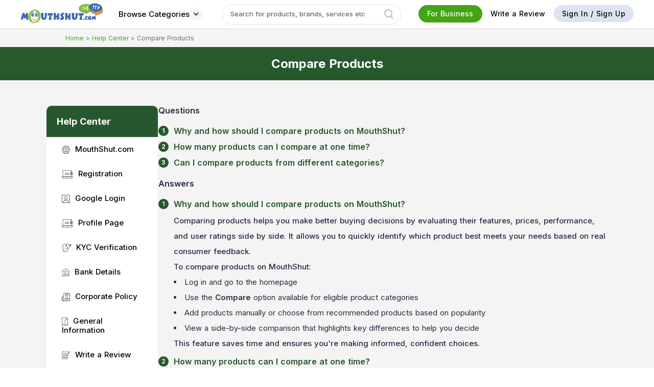

--- FILE ---
content_type: text/html; charset=utf-8
request_url: https://www.mouthshut.com/help/compare.php
body_size: 75278
content:


<!DOCTYPE HTML>

<html lang="en" xmlns="http://www.w3.org/1999/xhtml"
xmlns:og="http://ogp.me/ns#"
xmlns:fb="https://www.facebook.com/2008/fbml">
<head id="ctl00_ctl00_Head1"><meta charset="utf-8" /><title>
	Compare Product - MouthShut.com
</title><meta name="google-site-verification" content="csXOgbUVK4YjZa2eN1-B4WOjYeAReHDGRS2OzSmFk08" /><meta name="facebook-domain-verification" content="bb2xvii3gekxvwoa1e4jcor7cdzp6t" /><meta id="ctl00_ctl00_headMetaContentType" http-equiv="Content-Type" content="text/html; charset=utf-8" /><meta id="ctl00_ctl00_headMetaRobots" name="robots" content="index, follow" /><meta id="ctl00_ctl00_headMetaKeywords" name="KEYWORDS" content="write reviews, win prizes, help others decide, reviews, product reviews, consumer reviews" /><meta id="ctl00_ctl00_headMetaDescription" name="Description" content="Reviews on thousands of products and services. Written for and by the consumers. Earn cash and gifts for reading, writing and rating reviews!" />
     <!-- Google tag (gtag.js) -->
 <script async src="https://www.googletagmanager.com/gtag/js?id=G-NNYQL8W4GD"></script>
 <script> window.dataLayer = window.dataLayer || []; function gtag() { dataLayer.push(arguments); } gtag('js', new Date()); gtag('config', 'G-NNYQL8W4GD'); </script>
    <style>
        .surveylayer {
            position: fixed;
            z-index: 1111;
            background: #fff;
            left: 34%;
            top: -581px;
            border-radius: 5px;
        }

            .surveylayer section {
                margin: 0;
                padding: 1px;
            }

        .surveylayerclose {
            position: absolute;
            top: 11px;
            right: 11px;
            font-weight: 900 !important;
            /* background-color: #6f9d20; */
            padding: 10px;
            border-radius: 50%;
            color: #666;
            font-size: 13px !important;
        }

        .surveylayer .container {
            overflow: visible;
        }

        .surveylayer .content-sec h2 {
            margin-bottom: 12px;
        }

        #notiPermission {
            display: block;
            position: fixed;
            top: 0px;
            left: 0px;
            right: 0px;
            bottom: 0px;
            background: rgba(0, 0, 0, 0.7);
            z-index: 99999;
        }

        .clr {
            clear: both;
        }

        .popupApp {
            display: block;
            width: 526px;
            background: #fff;
            margin: 0 auto;
            border-radius: 5px;
        }

        .popupMain {
            padding: 15px;
            border-radius: 5px;
        }

        .popupHeader {
        }

        .popupFooterText {
            float: right;
        }

        .popupHeaderLogo {
            padding-right: 2px;
        }

            .popupHeaderLogo img {
                width: 50px;
                border-radius: 50%;
                vertical-align: middle;
            }

        .popupHeader .right {
            width: 86%;
            float: right;
        }

        .notnow {
            color: #6f9d20;
            border: none;
            padding: 6px 17px;
            float: left;
            font-size: 12px;
            text-transform: uppercase;
        }

        .allow {
            float: left;
            width: auto;
            font-size: 12px;
            text-decoration: none;
            text-transform: uppercase;
            border-radius: 3px;
            color: #fff;
            border: none;
            background: #6f9d20;
            padding: 6px 13px;
        }

            .allow:hover {
                color: #fff;
            }


        .window-scroll-layer {
            position: absolute;
            top: 0;
            bottom: 0;
            left: 0;
            right: 0;
            margin: auto;
            z-index: 99;
            background-color: rgba(0, 0, 0, 0.73);
        }

        .login-popup-mandatory {
            padding: 0 20px;
            width: 350px;
            background: #fff;
            position: relative;
            float: none;
            margin: 0 auto;
            text-align: center;
        }

        #dvWindowScrollLayer .icon-close {
            display: none;
        }

        #dvMandatoryLogin {
            display:table !important;
        }

        .login .number {
            overflow:initial !important;
        }

        .number .iti__country-list--dropup{
            width: 259px;
            white-space: initial;
        }
        .number .iti__country{
           margin: 0;
        }
        .number .iti__country-list{
            width: 307px;
            white-space: initial;
            top: 27px;
            left: -10px;
          
        }
        #dvnumber .number .iti__country-list{
          
            height: 80px;

        }
       .layer-signup .signup-container, .layer-signup .otp-container{
           /*height: 205px;*/
       } 
       #txtphone{
           padding-left:84px !important;
       }
    
    </style>
    <script type="text/javascript"> var region = 'in' </script><script type="text/javascript"> var Google = 'G-NNYQL8W4GD' </script>

        <meta name="twitter:site" content="@Mouthshut" />
        <meta name="google-signin-client_id" content="770711875108-gs3p2lvr2clie10akt4gkdsq5apmskto.apps.googleusercontent.com" />
        
    <link href="https://fonts.googleapis.com/css2?family=Inter:wght@100..900&display=swap" rel="stylesheet" />
    <style>

        body {
            font-family: 'Inter', sans-serif !important;
            font-weight: 400;
        }

        .Pverify {
            font-family: 'Inter', sans-serif !important;
            font-style: normal;
            font-stretch: normal;
            line-height: 1.5;
            letter-spacing: normal;
            font-size: 16px;
            margin: 0 0 8px;
            font-weight: 300;
            color: #3d3d3d;
            word-break: break-all;
            word-wrap: break-word;
            word-spacing: 1px;
            display: block;
            text-rendering: optimizelegibility;
        }

       

        .modal_home {
            background: #fff none repeat scroll 0 0;
            margin: auto;
            display: block !important;
            width: auto;
            overflow: auto;
            position: fixed;
            text-align: left;
            top: 50%;
            left: 50%;
            -webkit-transform: translate3d(-50%, -56%, 0);
            -moz-transform: translate3d(-50%, -56%, 0);
            transform: translate3d(-50%, -56%, 0);
            float: left;
            z-index: 99999;
            padding: 20px;
            max-height: 490px;
            width: 100%;
            max-width: 600px;
            bottom: auto;
            right: auto;
        }

        .kyc-modal-home {
            max-width: 424px !important;
            text-align: center !important;
        }

            .kyc-modal-home .number {
                margin: 0 auto;
                font-size: 13px;
                background-color: #fff;
                border: 1px solid #c0c0c0;
                border-radius: 2px;
                padding: 8px 12px;
                overflow: initial;
                box-sizing: border-box;
                width: 70%;
                text-align: initial;
            }

                .kyc-modal-home .number .iti__country-list {
                    width: 267px;
                    white-space: initial;
                    top: 27px;
                    left: -12px;
                    height: 68px;
                }

                .kyc-modal-home .number input {
                    -webkit-appearance: none;
                    border: none;
                    padding: 0;
                    min-width: 194px;
                    margin: 0px 6px;
                    display: inline-block;
                }

            .kyc-modal-home .send-otp-btn {
                margin-top: 0px;
            }

        .otp-title-text {
            padding-bottom: 15px;
            font-size: 24px;
        }

               #phNoValidation{
    width: 70% !important;
    margin-left:70px;
}

        .otp-message {
            font-size: 15px;
            margin-bottom: 15px;
            color: #333;
        }

        .otp-hyper {
            font-size: 15px;
            font-weight: 500;
            /*margin-bottom: 16px;*/
            color: #44a512;
        }

        .otp-warning {
            padding-bottom: 8px;
            padding-top: 8px;
            font-size: 12px;
            color: red;
        }

        .input-otp-code {
            padding: 8px 12px;
            margin: 0 auto;
            margin-bottom: 10px;
            font-size: 13px;
            border: 1px solid silver;
            border-radius: 2px;
            background-color: #fff;
            width: auto !important;
        }

        .modal_home .icon-close {
            position: absolute;
            top: 20px;
            right: 20px;
            font-size: 18px;
        }

        .count-section .share-review .share-text-icon span:nth-child(2):hover {
            color: #44a512 !important;
        }

        .like-com-section .share-review .share-text-icon span:nth-child(2):hover {
            color: #44a512 !important;
        }


        input#txtOTP1 {
            min-width: 75px;
            min-height: 75px;
        }

        input#txtOTP2 {
            min-width: 75px;
            min-height: 75px;
        }

        input#txtOTP3 {
            min-width: 75px;
            min-height: 75px;
        }

        input#txtOTP4 {
            min-width: 75px;
            min-height: 75px;
        }

        #otptextboxes input {
            margin: 0 5px;
            text-align: center;
            line-height: 40px;
            font-size: 50px;
            border: solid 1px rgb(204 204 204);
            box-shadow: 0 0 5px #ccc inset;
            outline: none;
            width: 14%;
            -webkit-transition: all 0.2s ease-in-out;
            transition: all 0.2s ease-in-out;
            border-radius: 2px;
            margin-bottom: 2px;
            width: 50px;
        }

        .input-forms{
            min-width:300px;
        }

        #otptextboxes2FAAold input {
            width: inherit;
        }
        .close-custom.icon-close {
            top: 16px!important;
            font-size: 12px!important;
        }
     
      .rod-footer-title {
          text-align: center;
      }
      .close-custom {
          top: 5px!important;
      }
      .download-app-img img:last-child {
            margin: 0 10px!important;
        }

        .browse-cat .btn-green:hover {
            background-color: #fff !important;
            border: 1px solid #bebcbc;
            color: #000 !important;
            border-top: 2px solid #bebcbc;
            /*font-weight: bold;*/
        }

            .browse-cat .btn-green:hover .white-arw {
                filter: invert(1) !important;
            }

        .close-custom.icon-close {
            top: 16px !important;
            font-size: 12px !important;
            font-size: 12px !important;
        }

        input::placeholder {
            color: rgba(36, 44, 66, 0.7);
        }
        .categories-btn {
            white-space: nowrap;
            background: #fff;
            border: none;
            font-weight: 500;
            padding: 6px 10px !important;
            display:flex;
            align-items:center;
            gap:5px;
        }
        .categories-btn span{
            height:auto;
            line-height:0;
        }
            .categories-btn:hover {
                color: #ffffff;
                background: #44a512;
                padding: 6px 10px !important;
                border-radius: 25px;
            }
        .fr-business {
            cursor: pointer;
        }
        .btn-whitish {
            cursor: pointer;
        }
         .upload-wrapper {
      display: flex;
      align-items: center;
    }

    .custom-file-upload {
      display: inline-block;
      padding: 10px 20px;
      background-color: #aaa;
      color: white;
      cursor: pointer;
      border-radius: 4px;
      position: relative;
    }

.upload-icon {
  width: 13px;
  height: 13px;
  margin-right: 4px;
  vertical-align: middle;
}

    .upload-wrapper input[type="file"] {
      display: none;
    }
    .invalid-feedback {
    text-align:left;
  display: none;
  width: 100%;
  margin-top: 0.25rem;
  font-size: 80%;
  color: #dc3545;
}
    .iti{
        width:100%;
    }
    #txtphoness{
        padding-left:84px !important;
    }
    </style>
    <script src="https://code.jquery.com/jquery-3.6.0.min.js"></script>
   
    <script type="text/javascript">
        if (window.location.protocol !== "https:") {
            window.location.href = window.location.href.replace("http:", "https:");
        }
    </script>
    <script type="text/javascript">
        var srctype = "", txtId = "", srchcat = 0, prevmsgd, prevparameters = "", dupreq = false, msgdlength = 0, access_token = '';
        var accesskey = "258908114133683", sessionrid = '', usessions = '0', srctype1 = '', googleindiaproduct = '012359336354151201297:oyrgc0l5vni', googleusproduct = '016292610696678199915:sf5zwwpcxpo', googleusblog = '016292610696678199915:sf5zwwpcxpo', googleindiablog = '016292610696678199915:bdiiuuck2qo';
        var fbhost = "https://www.mouthshut.com/";
        var mshost = 'https://www.mouthshut.com/';
        var execthis = 0, Sessionfbclose = '', Sessionclosed = '', showLayer = 'False', strFaceBookKey = '146029318804309';
        
        var domainVal = '.mouthshut.com';
        var defProdText = "Search product review";
        var searchpage = ''; try { searchpage = ''; } catch (e) { }
        var stype = "product", cat = 'product';
        var country = "in";
        var Gwebsite = '770711875108-gs3p2lvr2clie10akt4gkdsq5apmskto.apps.googleusercontent.com';
        var arry = new Array();
        var txtP = ''; try { txtP = document.getElementById("txtproduct"); } catch (e) { }
        var type = 1, txtVal = '', txtMVal = '', txtBVal = '', tcount = 0, gsearch = '', totSms = '';
        var corporateName = '';
        var cntFirstname = '';
        var cntMobile = '';
        var cntMobileExt = "91";
        var cntEmail = '';
        var IP = '13.59.157.229';
        var BrowserInfo = 'Chrome/131.0.0.0';
        var trackServerLink = 'https://analytics.mouthshut.com/';
        var th_ext_old = "91";
        var old_hom_ext = '91';
        var facebookid = '0';


        

    </script>

    
    

    
    <link rel="stylesheet" href="/bundles/css/master?v=m30SAe4GlXFYL6fSA82MAImzSpX2S2t6aS3h6TxKe3M1" />
    
    <link rel="preload" href="/APP_THEMES/Vendors_New/intelPicker/css/intlTelInput.css" as="style" onload="this.onload=null;this.rel='stylesheet'">
    <noscript><link rel="stylesheet" href="/APP_THEMES/Vendors_New/intelPicker/css/intlTelInput.css"></noscript>

    <link href="../../APP_THEMES/MainCSS/Common/common-new.css" rel="stylesheet" />
    <link href="../../APP_THEMES/css/generic/newFooter.css" rel="stylesheet" />
    
    <script src="https://use.typekit.net/pfk1enb.js"></script>
    <script>try { Typekit.load({ async: true }); } catch (e) { }</script>
    <link href="https://fonts.googleapis.com/css?family=Varela+Round" rel="stylesheet" />


        <script type="text/javascript">
            (function (i, s, o, g, r, a, m) {
                i['GoogleAnalyticsObject'] = r; i[r] = i[r] || function () {
                    (i[r].q = i[r].q || []).push(arguments)
                }, i[r].l = 1 * new Date(); a = s.createElement(o),
                m = s.getElementsByTagName(o)[0]; a.async = 1; a.src = g; m.parentNode.insertBefore(a, m)
            })(window, document, 'script', '//www.google-analytics.com/analytics.js', 'ga');

            ga('create', 'G-NNYQL8W4GD', 'mouthshut.com');
            ga('send', 'pageview');



            // function showMandatoryAjaxLogin() {
            //     debugger;
            //     if (typeof (Storage) !== "undefined") {
            //         if ("sa_cc" in localStorage) {
            //             if (Number(localStorage.getItem('sa_cc')) > 0) {
            //                 $(".window-prevent-scroll").css("overflow", "hidden").css("filter", "blur(3px)");
            //                 $("#dvWindowScrollLayer").css("display", "block");

            //                 $.get("/ajaxlogin.aspx?login=1&mandatory=1", function (data, status) {
            //                     $("#dvMandatoryLogin").html(data);
            //                 });
            //             } else {
            //                 localStorage.setItem('sa_cc', '1');
            //             }
            //         } else {
            //             localStorage.setItem('sa_cc', '1');
            //         }                                     
            //     } 


            //}

            function showMandatoryAjaxLogin() {
                $(".window-prevent-scroll").css("overflow", "hidden").css("filter", "blur(3px)");
                $("#dvWindowScrollLayer").css("display", "block");
                $("#mainBody").css("overflow", "hidden");

                $.get("/ajaxlogin.aspx?login=1", function (data, status) {
                    $("#dvMandatoryLogin").html(data);

                });
            }



        </script>
        <script>
            var GeoLocationAppId = 'AIzaSyAe8TXad381bi94gOZMGn1lPz0pHGd4kF0';
            var IsSurveyMaintenance = '1';
            var ver_otp_ext = '91';
            
        </script>
        
        <script type="text/javascript" src="/bundles/js/master?v=CTJdyMhoQft3kniCqCPA5OjsR5r1krm3HJn692DRp4Q1"></script>
        
        <script src="../INCLUDES/Scripts/common-new.js"></script>


        
        
        <meta property="og:image:width" content="400" />
        <meta property="og:image:height" content="300" />
        <meta property="fb:app_id" content="146029318804309" />
    
    
    



    <script type="text/javascript">function action1(a) { window.open(a) } function hovercontent(a, b) { $(b).children(".dvad-popup").children(".dvadpopcontent").children(".content").html(a) };</script>

</head>

<body id="mainBody" onkeydown="ToShowLayer()" onmousemove="ToShowLayer()">
    <div id="dvWindowScrollLayer" class="window-scroll-layer" style="display: none;">
        <div class="login-popup-mandatory layer-signup">
            <div  class="signup-container table">
                <div id="dvMandatoryLogin">   </div>
            </div>
        </div>
    </div>
    <div class="window-prevent-scroll">
        <form name="aspnetForm" method="post" action="./compare.php" id="aspnetForm">
<div>
<input type="hidden" name="__EVENTTARGET" id="__EVENTTARGET" value="" />
<input type="hidden" name="__EVENTARGUMENT" id="__EVENTARGUMENT" value="" />
<input type="hidden" name="__VIEWSTATE" id="__VIEWSTATE" value="/[base64]" />
</div>

<script type="text/javascript">
//<![CDATA[
var theForm = document.forms['aspnetForm'];
if (!theForm) {
    theForm = document.aspnetForm;
}
function __doPostBack(eventTarget, eventArgument) {
    if (!theForm.onsubmit || (theForm.onsubmit() != false)) {
        theForm.__EVENTTARGET.value = eventTarget;
        theForm.__EVENTARGUMENT.value = eventArgument;
        theForm.submit();
    }
}
//]]>
</script>


<div>

	<input type="hidden" name="__VIEWSTATEGENERATOR" id="__VIEWSTATEGENERATOR" value="D5CD5C48" />
</div>

            <div class="surveylayer">
                <section class="content-sec">
                    <div class="container text-center">
                        <span class="surveylayerclose icon-close pull-right"></span>
                        <p>MouthShut.com Would Like to Send You Push Notifications. Notification may includes alerts, activities & updates.</p>
                        <iframe id="myIFrame" src="" width="450" height="450" style="border: 0; border-top-left-radius: 6px;"></iframe>
                    </div>
                </section>
            </div>

            <div id="notiPermission" style="display: none;">
                <div class="popupApp" style="" id="premission_ask">
                    <div class="popupMain">
                        <div class="popupHeader" style="">
                            <div class="clr" style=""></div>
                            <div class="table">
                                <div class="popupHeaderLogo" style="">
                                    <img style="" src="/images/Desktop_app_icon.png"/>
                                </div>
                                <div class="" style="font-size: 15px;">MouthShut.com would like to send you notifications.</div>
                            </div>
                            <div class="clr"></div>
                            <div class="popupFooterText" style="">
                                <a class="notnow" id="notifynotnow" style="">No Thanks</a>
                                <button type="button" class="allow" id="notifyallow" style="">Allow</button>
                            </div>
                            <div class="clr"></div>
                        </div>
                    </div>
                </div>
            </div>

            <a href="https://plus.google.com/101220535911650905027" rel="publisher" style="display: none"></a>
            <img id="track" src="/images/common/clear.gif" alt="" style="width: 1px; height: 1px; display: none" />


 <script type="text/javascript">

     document.addEventListener("DOMContentLoaded", function (event) {
         setTimeout(function () {

             /*<![CDATA[*/ var secureHost = 'https://www.mouthshut.com/'; function tracking(b, a) { $.post("/tracking.aspx", { typ: b, subtype: a }, function (c) { }) } function tracking1(a) { var b = a; $.ajax({ type: "GET", url: "/tracking.aspx", data: b, dataType: "html", async: false, success: function (c) { } }) } function trackingasync(a) { var b = a; $.ajax({ type: "GET", url: "/tracking.aspx", data: b, dataType: "html", async: true, success: function (c) { } }) }document.getElementById("track").src = "https://analytics.mouthshut.com/index.aspx?ip=13.59.157.229&amp;sid=azu3kirgnn5qwnlgbiaztsxz&amp;url=%2fhelp%2fcompare.php&amp;cid=0&amp;r=www.mouthshut.com&amp;uid=Guest&amp;parent=&amp;parent2=&amp;level1=&amp;keywords=&amp;ind=0&amp;site=1&bot=0"; $(document).ready(function () { $("a").click(function () { if (this.href.indexOf("http") > -1 && this.href.indexOf("https://www.mouthshut.com/") == -1) { var a = "https://analytics.mouthshut.com/index.aspx?ip=13.59.157.229&amp;sid=azu3kirgnn5qwnlgbiaztsxz&amp;url=%2fhelp%2fcompare.php&amp;burl=" + this.href + "&amp;cid=0&amp;r=www.mouthshut.com&amp;uid=Guest&amp;parent=&amp;parent2=&amp;level1=&amp;keywords=&amp;ind=0&amp;site=1&bot=0"; document.getElementById("track").src = a } }) });;/*]]>*/

                    }, 1000);

                });



            </script>


            
    <div id="fb-root"></div>
    <script type="text/javascript">
        $(window).bind("pageshow", function (event) {
            if (event.originalEvent.persisted) {
                window.location.reload()
            }


        });

    </script>

    <script>


        function fbshareTrack(facebookreviewurl) {

            if (usessions > 0 && facebookreviewurl != null && facebookreviewurl != "") {
                $.get('https://www.mouthshut.com/tracking/hits.php?sharecnt=f&key=' + encodeURIComponent(facebookreviewurl) + '&user=' + usessions, function (res) {
                });

            }
        }

        var strFaceBookKey = "146029318804309";

        window.fbAsyncInit = function () {
            FB.init({ appId: strFaceBookKey, status: true, cookie: true, xfbml: true, version: 'v2.9' });
            //FB.getLoginStatus(function (response) {   // Called after the JS SDK has been initialized.
            //    console.log("Inside FB login status");
            //    //statusChangeCallback(response);        // Returns the login status.
            //});
        };

        (function (d, s, id) {
            var js, fjs = d.getElementsByTagName(s)[0];
            if (d.getElementById(id)) { return; }
            js = d.createElement(s); js.id = id;
            js.src = "https://connect.facebook.net/en_US/sdk.js#version=v2.8&appId=" + strFaceBookKey + "&status=true&cookie=true&xfbml=true";
            fjs.parentNode.insertBefore(js, fjs);
        }(document, 'script', 'facebook-jssdk'));




        $(document).ready(function () {

            try {

                var redirecturl = window.location.href;
                var verfiedUrl = 0;

                if (window.location.href.indexOf("verrevid=") > -1) {
                    verfiedUrl = 1;
                }

                if (user_id == 0 && facebookid == 0 && verfiedUrl == 0) {
                    FB.getLoginStatus(function (response) {   // Called after the JS SDK has been initialized.

                        statusChangeCallback(response);        // Returns the login status.
                    });
                }

                function statusChangeCallback(response) {  // Called with the results from FB.getLoginStatus().
                    if (response.status === 'connected') {   // Logged into your webpage and Facebook response.authResponse.accessToken.

                        DirectLogin(response.authResponse.accessToken);
                        //window.location.href = 'https://www.mouthshut.com/facebooklogin/facebookintermediate.aspx?reg=1~';

                    } else if (response.status === 'not_authorized') {
                        AskPermissionForLogin();
                    }

                    else {                                 // Not logged into your webpage or we are unable to tell.

                    }
                }

                function DirectLogin(token) {                      // Testing Graph API after login.  See statusChangeCallback() for when this call is made.
                    FB.api("https://graph.facebook.com/me?&fields=id,name,email,first_name,last_name,birthday,picture,hometown,gender,website", function (response) {

                        window.document.forms[0].hdnId.value = response.id;
                        window.document.forms[0].hdnEmail.value = response.email;
                        window.document.forms[0].hdnName.value = response.name;
                        window.document.forms[0].hdnfname.value = response.first_name;
                        window.document.forms[0].hdnlname.value = response.last_name;
                        if (response.gender) { window.document.forms[0].hdngen.value = response.gender; }
                        if (response.birthday) { window.document.forms[0].hdndob.value = response.birthday; }
                        window.document.forms[0].hdnimgsrc.value = 'https://graph.facebook.com/' + response.id + '/picture?type=large';
                        if (response.hometown) { window.document.forms[0].hdnHmeCty.value = response.hometown.name; }
                        if (response.location) { window.document.forms[0].hdnLoc.value = response.location.name; }
                        if (response.bio) { window.document.forms[0].hdnAbtMe.value = response.bio; }
                        if (response.website) { window.document.forms[0].hdnWeb.value = response.website; }
                        window.document.forms[0].hdntoken.value = token;
                        window.document.forms[0].hdnOpener.value = 1;
                        window.document.forms[0].hdnRedPath.value = '';
                        window.document.forms[0].action = 'https://www.mouthshut.com/facebooklogin/fbreg.aspx?l=0&redirecturl=' + redirecturl + '&act_type=0&fromSource=1';
                        window.document.forms[0].submit();

                    });
                }

                function AskPermissionForLogin() {
                    FB.login(function (response) {
                        // console.log("FB login response " + JSON.stringify(response));
                        if (response.authResponse) {
                            DirectLogin(response.authResponse.accessToken);
                        } else {

                        }
                    }, { scope: 'email' });
                }

            }
            catch (e) { console.log(e) }
        });

        $(document).ready(function () {
            var userid = '0';
            if (userid > 0) {
                document.getElementById("email").value = ''
                document.getElementById("name").value = ''
                document.getElementById("mobileno").value = ''

            }
            var wid = '0';
            if (wid == 1) {
                ajaxLogin('', 1);
            }
        });

        function movetoNext(current, nextFieldID) {
            if (current.value.length >= current.maxLength) {
                document.getElementById(nextFieldID).focus();
            }
        }

        function submit_corporate() {
            alert('Write review feature is not available for Brand Pulse!');
            return false;
        }
        function showFileName() {
            const input = document.getElementById('inpUploadFile');
            const fileName = document.getElementById('fileName');
            fileName.textContent = input.files.length ? input.files[0].name : 'No file chosen';
        }
        
    </script>






    
    <script src="https://accounts.google.com/gsi/client" async defer></script>
    <div id="g_id_onload"
        data-client_id="58314642119.apps.googleusercontent.com"
        data-login_uri="https://www.mouthshut.com//facebooklogin/Data_login_uri.aspx"
        data-your_own_param_1_to_login=""
        data-your_own_param_2_to_login=""
        data-cancel_on_tap_outside="false">
    </div>
    

    <div class="AjaxloginCorp1 text-center" id="corpLoginModal" style="display: none;">
        <div class="modal-header">
            <div class="modal-title m-auto">Sign In as Brand</div>
            <i class="icon-close close" data-dismiss="modal" aria-label="Close"></i>
        </div>
        <div class="modal-body">
            <div class="alert alert-danger d-none1" id="dvErrorMsgLoginCorp"></div>
            <div class="form-group">
                <input type="text" id="loginIdCorp" class="form-control" placeholder="Brand ID or Email Address" />
            </div>
            <div class="form-group">
                <input type="password" id="pwdCorp" class="form-control" autocomplete="off" placeholder="Password" />
            </div>
            <div class="text-center forgot-pass">
                <a href="https://www.mouthshut.com/signup/login/forgot_pwd.php" target="_blank">Forgot username or password?</a>
            </div>
            <div class="text-center">
                <button type="submit" class="btn btn-primary" onclick="event.preventDefault();return ajaxCorpLogin()">Sign In</button>

            </div>
            <hr>
            <div class="text-center sign-up-email">
                <a href="https://www.mouthshut.com/brand-sign-up">Sign Up as Brand</a>
            </div>
        </div>
    </div>
    <div class="alert d-none lblhelpAlert" style="display: none;z-index:999999;" role="alert" id="lblhelpAlert">
    </div>
    <div id="dvAllpopContainer" class="header_new">

        <div class="help-frm a" style="display: none;" id="helpform">
            <div>
                <div class="modal-head text-center">Concern & Feedback Form</div>
            </div>
            <div class="help-form">
                <div class="row">
                    <div id="errMsgss" role="alert" class="alert alert-danger" style="display: none;"></div>
                    <div class="col-12 PA-0">
                        <div class='form-group'>
                            <input type="text" id="txtNamee" class="input-forms" value="" onkeyup="validateBorder('txtNamee')" onkeydown="validateBorder('txtNamee')" placeholder="" />
                            <label for='txtNamee'>Name</label>
                            <label class="invalid-feedback" id="nameValidation">
                                Please enter your full name.
                            </label>
                        </div>
                        <div class='form-group'>
                            <input type="text" class="input-forms" value="" onkeypress="return IsNumeric(event);" onkeyup="validateBorder('txtphoness')" onkeydown="validateBorder('txtphoness')" placeholder=" " id="txtphoness" maxlength="10"  />
                            <label style="left:5rem;" for='txtphoness' id="txtContactss">Phone Number</label>
                            <label class="invalid-feedback"  id="phNoValidation">
                                Please enter a valid phone number.
                            </label>
                        </div>
                        <div class='form-group'>
                            <input type="email" class="input-forms" id="txtEmails" value="" onkeyup="validateBorder('txtEmails')" onkeydown="validateBorder('txtEmails')" placeholder="" />
                            <label for='txtEmails'>Email Address</label>
                            <label class="invalid-feedback" id="emailValidation">
                                Please enter a valid email address.
                            </label>
                        </div>
                        <div class='form-group'>
                            <textarea class="comment-box input-forms" onkeyup="validateBorder('txtcommentss')" onkeydown="validateBorder('txtcommentss')" id="txtcommentss" placeholder=""></textarea>
                            <label for='txtcommentss'  id="txtCommentLabel">Comments</label>
                            <label class="invalid-feedback" id="commentValidation">
                                Please enter your comments.
                            </label>
                        </div>
                         <div class="upload-wrapper">
     <label class="custom-file-upload">
       <img src="../ImageServerWeb/support-upload.svg" alt="Upload" class="upload-icon">
       Upload
       <input class="input-forms" name="files[]" multiple type="file" id="inpUploadFile" onchange="showFileName()" />
     </label>
       <span class="file-name" id="fileName" style="padding-left:10px;overflow:hidden;white-space:nowrap;text-overflow:ellipsis;max-width:60%;">No file chosen</span>
                              
     </div>
                        <div class="invalid-feedback" id="fileValidationLabelId">Please fix attached files.</div>


                    </div>
                    <div class="col-12 PA-0">
                        <button class="btn btn-primary" id="btnsubmitss" onclick="callFeedbackForm1(IP,BrowserInfo)" type="button">Submit</button>
                    </div>
                </div>
            </div>

        </div>
        <div class="help-otp-black-layer hide"></div>
        <div class="help-otp-verify-holder hide">
            <div class="help-otp-title-text">
                OTP Verification
            </div>
            
            <div class="help-otp-message">
                <span id="ctl00_ctl00_ContentPlaceHolderFooter_lblhelpno" class="lblhelpno"></span>
            </div>
            <div class="help-otp-hyper">
                <a onclick="FocusTelephone();">Wrong number?</a>
            </div>
            
            <p class="warning">
                <span id="ctl00_ctl00_ContentPlaceHolderFooter_errhelpotp" class="errormessage errhelpotp" style="display: none; margin-bottom: 11px; text-align: center;"></span>
            </p>
            <p class="warning">
                <span id="ctl00_ctl00_ContentPlaceHolderFooter_errhelpotpresend" class="errormessage errhelpotpresend" style="display: none; margin-bottom: 10px; text-align: center;"></span>
            </p>
            <input name="ctl00$ctl00$ContentPlaceHolderFooter$txthelpotp" type="text" maxlength="4" id="ctl00_ctl00_ContentPlaceHolderFooter_txthelpotp" class="help-input-otp-code" onkeypress="return IsNumeric(event);" onpaste="return false;" />
            <div class="help-otp-message">Enter the 4-digit code</div>
            <div class="help-otp-hyper">
                <a onclick="resendhelpOtp(event);" id="ctl00_ctl00_ContentPlaceHolderFooter_lnkhelpresendotp" href="javascript:__doPostBack(&#39;ctl00$ctl00$ContentPlaceHolderFooter$lnkhelpresendotp&#39;,&#39;&#39;)">Resend OTP</a>
                
            </div>
            
            <input type="submit" name="ctl00$ctl00$ContentPlaceHolderFooter$btnhelpVerify" value="Verify" id="ctl00_ctl00_ContentPlaceHolderFooter_btnhelpVerify" class="btn btn-primary otphelpVerify help-otp-verify-btn" />

        </div>
        <div class="kyc-modal-home hide text-center" style="display: none;">
            <div id="contact-verification_home">
                <p class="Pverify">Secure your account</p>
                <p style="margin-bottom: 0px;">Please enter your valid contact number to receive OTP.</p>
                <div class="number">
                    <input id="verifytxtphone_home" class="pull-left" autocomplete="off" maxlength="10" type="text" placeholder="Mobile Number" style="width: auto !important;" onkeypress="return isNumberKey(event);" onblur="ChkNumber_home();" />
                </div>
                <div>
                </div>
                <div class="otp-warning">
                    <span id="ctl00_ctl00_ContentPlaceHolderFooter_errno1_home" class="errormessage" style="display: none"></span>
                </div>
                <div class="send-otp-btn text-center">
                    <button onclick="savekey_home(&#39;verifytxtphone_home&#39;);return false;" class="btn btn-primary">Send OTP</button>
                </div>
            </div>
            <div id="otp-verification_home" style="display: none;">
                <div class="otp-title-text">
                    OTP Verification
                </div>

                <div class="otp-message">
                    <span id="lblno_home"></span>
                </div>

                <div class="otp-warning">
                    <span id="ctl00_ctl00_ContentPlaceHolderFooter_errotp_home" class="errormessage" style="display: none"></span>
                </div>
                <div class="otp-warning">
                    <span id="ctl00_ctl00_ContentPlaceHolderFooter_errotpresend_home" class="errormessage" style="display: none"></span>
                </div>
                

                <div class="input-group" id="otptextboxes" style="display: inline-flex;">
                    <input class="form-control" id="txtOTP1" maxlength="1" type="text" onkeypress="return isNumberKey(event)" onpaste="return false;" clientidmode="static" onkeyup="movetoNext(this, 'txtOTP2')" />
                    <input class="form-control" id="txtOTP2" maxlength="1" type="text" onkeypress="return isNumberKey(event)" onpaste="return false;" clientidmode="static" onkeyup="movetoNext(this, 'txtOTP3')" />
                    <input class="form-control" id="txtOTP3" maxlength="1" type="text" onkeypress="return isNumberKey(event)" onpaste="return false;" clientidmode="static" onkeyup="movetoNext(this, 'txtOTP4')" />
                    <input class="form-control" id="txtOTP4" maxlength="1" type="text" onkeypress="return isNumberKey(event)" onpaste="return false;" clientidmode="static" />
                </div>

                <div class="otp-message">Enter 4-digit code</div>
                <div class="otp-hyper" id="pop_resend" style="margin-bottom: 16px;">
                    <a onclick="savekey_home('resend');" style="margin-left: 15px;">Resend OTP</a>
                    <a onclick="FocusTelephone_home();" style="margin-left: 20px;">Wrong Number?</a>
                </div>
                <div class="otp-hyper" id="pop_rem_time" style="display: none; margin-bottom: 16px;"></div>
                <button onclick="fncverifyOTP_home();return false;" class="btn btn-primary otp-verify-btn">SUBMIT</button>

            </div>
            <div id="otp-success_home" style="display: none">
                <div class="otp-success-msg">Hurray! Your contact number has been verified. </div>
                
            </div>
        </div>
        
    </div>
    <div id="black_overlay" style="color: white;width: 100%;background-color: #00000066;z-index: 10000;position: absolute;height: 100%;display:none"></div>
    <input type="hidden" name="hdnfrnds" /><input type="hidden" name="hdnId" />
    <input type="hidden" name="hdnEmail" /><input type="hidden" name="hdnName" /><input type="hidden" name="hdnfname" /><input type="hidden" name="hdnlname" /><input type="hidden" name="hdngen" /><input type="hidden" name="hdndob" /><input type="hidden" name="hdnimgsrc" /><input type="hidden" name="hdnHmeCty" /><input type="hidden" name="hdnLoc" /><input type="hidden" name="hdnOpener" /><input type="hidden" name="hdnAbtMe" /><input type="hidden" name="hdnWeb" /><input type="hidden" name="hdntoken" /><input type="hidden" name="hdnRedPath" />
    <input type="hidden" id="name" />
    <input type="hidden" id="email" />
    <input type="hidden" id="mobileno" />
    <div id="crop_black_overlay" style="width: 100%; height: 100%; display: none; z-index: 2147483645;"></div>
    <div style="margin-left: 280px; margin-top: 150px; display: none; z-index: 2147483647;" class="popuplayer2" id="fbLoginLayer"></div>
    <div style="width: 336px; margin-left: 260px; margin-top: 150px; display: none;" class="popuplayer2" id="fbSuccLayer">
        <div class="bdr-tb"></div>
        <div class="bdr-lr"></div>
        <div class="top-left"></div>
        <div class="top-right"></div>
        <div class="bottom-right"></div>
        <div class="bottom-left"></div>
        <div class="inner">
            <a id="close1" class="pull-right" href="javascript:void(0)" onclick="javascript:$('#fbSuccLayer').hide();"><span class="fr i-close1" title="Close">
                <img src="../../APP_THEMES/images/category/Close - Dark.svg"></span></a>
            <div style="background-color: #BCBCBC; padding: 5px 10px;"><span style="font-size: 14px;" class="font"><strong id="titletext1">Thank You!</strong></span></div>
            <div style="padding: 10px;">
                <div style="" id="floginconfirm" class="confirmationbox"><span>You have been loggedin via facebook</span></div>
            </div>
        </div>
    </div>
    <div class="container-fluid">
        <header>
            <div class="container table ">
                <div class="logo">
                    <div class="">
                        <a id="ctl00_ctl00_ContentPlaceHolderFooter_logoimages" href="https://www.mouthshut.com/" href="https://www.mouthshut.com" target="_top"><img src="https://image3.mouthshut.com/images/Offline/Common/Images/Logo/Desktop/MSlogo.png" alt="MouthShut Logo" style="border-width:0px;" /></a>
                    </div>
                    <div class="browse-cat">
                        <nav class="categories-btn">
                            Browse Categories
                           
                            <span><img src="../../ImageServerWeb/webp/browse-icon.webp" width="25"/></span>

                            <div id="dmenu1" class="category-listing browse-cat-holder cat-hover" style="max-width:1200px!important;"><div class="browse-cat-shadow">
    <div class="custom-container">
        <div class="row p-15" style="gap:0px;">
            <div class="col-md-3 col-6 browse-cat-type" style="max-width:24%;">
                <a class="browse-cat-type-text active"
                   href="https://www.mouthshut.com/automotive-proid-1">

                    <img loading="lazy" src="/ImageServerWeb/webp/Automotive.webp" alt="Automotive"/>
                    Automotive
                </a>
                <a class="browse-cat-type-text"
                   href="https://www.mouthshut.com/books-proid-17">

                    <img loading="lazy" src="/ImageServerWeb/webp/Books.webp" alt="Books"/>
                    Books
                </a>
                <a class="browse-cat-type-text" href="https://www.mouthshut.com/realestate">

                    <img loading="lazy" src="/ImageServerWeb/webp/Real Estate.webp" alt="Real Estate"/>
                    Real Estate
                </a>
                <a class="browse-cat-type-text"
                   href="https://www.mouthshut.com/educational-institution-proid-19">

                    <img loading="lazy" src="/ImageServerWeb/webp/Educational-Institution.webp" alt="Educational Institution"/>
                    Educational Institution
                </a>
                <a class="browse-cat-type-text" href="https://www.mouthshut.com/electronics-proid-5">

                    <img loading="lazy" src="/ImageServerWeb/webp/Electronics.webp" alt="Electronics"/>
                    Electronics
                </a>
                <a class="browse-cat-type-text" href="https://www.mouthshut.com/computers-proid-3">

                    <img loading="lazy" src="/ImageServerWeb/webp/Computers.webp" alt="Computers"/>
                    Computers
                </a>
                <a class="browse-cat-type-text" href="https://www.mouthshut.com/softwares-proid-926737">

                    <img loading="lazy" src="/ImageServerWeb/webp/Softwares.webp" alt="Softwares"/>
                    Softwares
                </a>
                <a class="browse-cat-type-text" href="https://www.mouthshut.com/employee-reviews-and-ratings">

                    <img loading="lazy" src="/ImageServerWeb/webp/Employers.webp" alt="Employers"/>
                    Employers
                </a>

                <a class="browse-cat-type-text" href="https://www.mouthshut.com/fashion-and-apparel-proid-14">

                    <img loading="lazy" src="/ImageServerWeb/webp/Fashion.webp" alt="Fashion and Apparel"/>
                    Fashion and Apparel
                </a>
                <a class="browse-cat-type-text"
                   href="https://www.mouthshut.com/health-and-beauty-proid-9">

                    <img loading="lazy" src="/ImageServerWeb/webp/Health-Beauty.webp" alt="Health & Beauty"/>
                    Health & Beauty
                </a>
                <a class="browse-cat-type-text"
                   href="https://www.mouthshut.com/home-and-appliances-proid-11">

                    <img loading="lazy" src="/ImageServerWeb/webp/Home-Appliances.webp" alt="Home & Appliances" />
                    Home & Appliances
                </a>
                <a class="browse-cat-type-text" href="https://www.mouthshut.com/mobile-and-internet-proid-16">

                    <img loading="lazy" src="/ImageServerWeb/webp/Mobile-Internet.webp" alt="Mobile & Internet" />
                    Mobile & Internet
                </a>
                <a class="browse-cat-type-text"
                   href="https://www.mouthshut.com/movies-music-and-sitcom-proid-6">

                    <img loading="lazy" src="/ImageServerWeb/webp/Movies-Music.webp" alt="Movies, Music & Sitcom"/>
                    Movies, Music & Sitcom
                </a>
                <a class="browse-cat-type-text" href="https://www.mouthshut.com/ecommerce-and-online-business-proid-22">

                    <img loading="lazy" src="/ImageServerWeb/webp/Websites-Online-Store.webp" alt="Ecommerce & Online Business"/>
                    Ecommerce & Online Business
                </a>
                <a class="browse-cat-type-text"
                   href="https://www.mouthshut.com/personal-finance-proid-15">

                    <img loading="lazy" src="/ImageServerWeb/webp/Personal-Finance.webp" alt="Personal Finance"/>
                    Personal Finance
                </a>
                <a class="browse-cat-type-text" href="https://www.mouthshut.com/restaurants-proid-169">

                    <img loading="lazy" src="/ImageServerWeb/webp/Restaurants.webp" alt="Restaurants"/>
                    Restaurants
                </a>
                <a class="browse-cat-type-text"
                   href="https://www.mouthshut.com/small-business-malls-stores-proid-18">

                    <img loading="lazy" src="/ImageServerWeb/webp/Small-Business.webp" alt=" Small Business - Malls - Stores"/>
                  Small Business - Malls - Stores
                </a>
				
							    <a class="browse-cat-type-text"
                   href="https://www.mouthshut.com/delivery-and-logistics-proid-925663714">

                    <img src="/ImageServerWeb/webp/Delivery-and-Logistics.webp" alt="Delivery & Logistics" />
                   Delivery & Logistics
                </a>
				
                <a class="browse-cat-type-text"
                   href="https://www.mouthshut.com/travel-proid-8">

                    <img loading="lazy" src="/ImageServerWeb/webp/Travel.webp" alt="Travel"/>
                    Travel
                </a>
                <a class="browse-cat-type-text" href="https://www.mouthshut.com/product/products.php">

                    <img loading="lazy" src="/ImageServerWeb/webp/All-Categories.webp" alt="All Categories" />
                    All
                    Categories
                </a>
            </div>

            <div class="col-md-9 col-6 browse-sub-type">
                <div class="row" style="gap:0px;">
                    <div class="col-md-3">
                        <div class="browse-sub-type-holder">
                            <a href="https://www.mouthshut.com/bikes-proid-102" class="browse-sub-type-text title">

                                <img loading="lazy" src="/ImageServerWeb/webp/Bikes.webp" alt="Bikes" />
                                Bikes
                            </a>
                            <a href="https://www.mouthshut.com/honda-hmsi-bikes-proid-925062593"
                               class="browse-sub-type-text">
                                Honda
                                Bikes
                            </a>
                            <a href="https://www.mouthshut.com/yamaha-bikes-proid-925020"
                               class="browse-sub-type-text">
                                Yamaha
                                Bikes
                            </a>
                            <a href="https://www.mouthshut.com/bajaj-auto-bikes-proid-925019"
                               class="browse-sub-type-text">
                                Bajaj
                                Bikes
                            </a>
                            <a href="https://www.mouthshut.com/suzuki-bikes-proid-925603471"
                               class="browse-sub-type-text">
                                Suzuki
                                Bikes
                            </a>
                            <a href="https://www.mouthshut.com/tvs-bikes-proid-925023"
                               class="browse-sub-type-text">
                                Tvs
                                Bikes
                            </a>

                            <a href="https://www.mouthshut.com/ducati-bikes-proid-925642580"
                               class="browse-sub-type-text">
                                Ducati
                                Bikes
                            </a>
                            <a href="https://www.mouthshut.com/harley-davidson-bikes-proid-925615821"
                               class="browse-sub-type-text">
                                Harley
                                Davidson Bikes
                            </a>
                            <a href="https://www.mouthshut.com/hero-honda-bikes-proid-925021"
                               class="browse-sub-type-text">
                                Hero Honda
                                Bikes
                            </a>
                            <a href="https://www.mouthshut.com/mahindra-bikes-proid-925614732"
                               class="browse-sub-type-text">
                                Mahindra
                                Bikes
                            </a>
                            <a href="https://www.mouthshut.com/royal-enfield-bikes-proid-925022"
                               class="browse-sub-type-text">
                                Royal
                                Enfield Bikes
                            </a>
                            <a class="view-all-cat" href="https://www.mouthshut.com/bikes-proid-102">View All  <img loading="lazy" src="/ImageServerWeb/webp/rightArrow.webp" alt="Right Arrow"/></a>
                        </div>
                        <div class="browse-sub-type-holder">
                            <a href="https://www.mouthshut.com/electric-bikes-proid-926125444" class="browse-sub-type-text title">

                                <img loading="lazy" src="/ImageServerWeb/webp/Electric-Bikes.webp" alt="Electric Bikes">
                                Electric Bikes
                            </a>
                        </div>
                    </div>
                    <div class="col-md-3">
                        <div class="browse-sub-type-holder">
                            <a class="browse-sub-type-text title"
                               href="https://www.mouthshut.com/bike-dealers-proid-925062123">

                                <img loading="lazy" src="/ImageServerWeb/webp/Bike-Dealers.webp" alt="Bike Dealers"/>
                                Bike Dealers
                            </a>
                            <a class="browse-sub-type-text"
                               href="https://www.mouthshut.com/honda-bike-dealers-proid-925739061">
                                Honda Bike
                                Dealers
                            </a>
                            <a class="browse-sub-type-text"
                               href="https://www.mouthshut.com/bajaj-bike-dealers-proid-925739054">
                                Bajaj Bike
                                Dealers
                            </a>
                            <a class="browse-sub-type-text"
                               href="https://www.mouthshut.com/yamaha-bike-dealers-proid-925739062">
                                Yamaha Bike
                                Dealers
                            </a>
                            <a class="browse-sub-type-text"
                               href="https://www.mouthshut.com/mahindra-bike-dealers-proid-925739068">
                                Mahindra
                                Bike Dealers
                            </a>
                            <a class="browse-sub-type-text"
                               href="https://www.mouthshut.com/royal-enfield-bike-dealers-proid-925739063">
                                Royal
                                Enfield Bike Dealers
                            </a>

                            <a class="browse-sub-type-text"
                               href="https://www.mouthshut.com/tvs-bike-dealers-proid-925739048">
                                Tvs Bike
                                Dealers
                            </a>
                            <a class="browse-sub-type-text"
                               href="https://www.mouthshut.com/suzuki-bike-dealers-proid-925739064">
                                Suzuki Bike
                                Dealers
                            </a>
                            <a class="browse-sub-type-text"
                               href="https://www.mouthshut.com/ktm-bike-dealers-proid-925739065">
                                KTM Bike
                                Dealers
                            </a>
                            <a class="browse-sub-type-text"
                               href="https://www.mouthshut.com/bmw-bike-dealers-proid-925739066">
                                BMW Bike
                                Dealers
                            </a>
                            <a class="browse-sub-type-text"
                               href="https://www.mouthshut.com/ducati-bike-dealers-proid-925739067">
                                Ducati Bike
                                Dealers
                            </a>
                            <a class="view-all-cat" href="https://www.mouthshut.com/bike-dealers-proid-925062123">
                                View All  <img loading="lazy" src="/ImageServerWeb/webp/rightArrow.webp" alt="Right Arrow"/>
                            </a>
                        </div>

                        <div class="browse-sub-type-holder">
                            <a href="https://www.mouthshut.com/electric-cars-proid-926007917" class="browse-sub-type-text title">

                                <img loading="lazy" src="/ImageServerWeb/webp/Electric-Car.webp" alt="Electric Cars"/>
                                Electric Cars
                            </a>
                        </div>

                    </div>
                    <div class="col-md-3">
                        <div class="browse-sub-type-holder">
                            <a class="browse-sub-type-text title"
                               href="https://www.mouthshut.com/cars-and-suvs-proid-101">

                                <img loading="lazy" src="/ImageServerWeb/webp/Cars_SUVs.webp" alt="Cars/SUVs"/>
                                Cars/SUVs
                            </a>
                            <a class="browse-sub-type-text"
                               href="https://www.mouthshut.com/honda-cars-and-suvs-proid-925010">Honda Cars</a>
                            <a class="browse-sub-type-text"
                               href="https://www.mouthshut.com/mahindra-cars-and-suvs-proid-925007">
                                Mahindra
                                Cars
                            </a>
                            <a class="browse-sub-type-text"
                               href="https://www.mouthshut.com/hyundai-motors-cars-and-suvs-proid-925003">
                                Hyundai
                                Cars
                            </a>
                            <a class="browse-sub-type-text"
                               href="https://www.mouthshut.com/bmw-cars-and-suvs-proid-925047496">BMW Cars</a>
                            <a class="browse-sub-type-text"
                               href="https://www.mouthshut.com/audi-cars-and-suvs-proid-925065562">
                                Audi
                                Cars
                            </a>
                            <a class="browse-sub-type-text"
                               href="https://www.mouthshut.com/porsche-cars-proid-925047625">
                                Porsche
                                Cars
                            </a>
                            <a class="browse-sub-type-text"
                               href="https://www.mouthshut.com/ford-cars-and-suvs-proid-925009">Ford Cars</a>
                            <a class="browse-sub-type-text"
                               href="https://www.mouthshut.com/maruti-suzuki-cars-proid-925011">
                                Maruti Suzuki
                                Cars
                            </a>
                            <a class="browse-sub-type-text"
                               href="https://www.mouthshut.com/toyota-cars-proid-925012">Toyota Cars</a>
                            <a class="browse-sub-type-text"
                               href="https://www.mouthshut.com/nissan-cars-proid-925038971">
                                Nissan
                                Cars
                            </a>
                            <a class="view-all-cat" href="https://www.mouthshut.com/cars-and-suvs-proid-101">View All  <img loading="lazy" src="/ImageServerWeb/webp/rightArrow.webp" alt="Right Arrow"/></a>
                        </div>
                        <div class="browse-sub-type-holder">
                            <a href="https://www.mouthshut.com/automotive-websites-proid-925136" class="browse-sub-type-text title">

                                <img loading="lazy" src="/ImageServerWeb/webp/Automotive-Website.webp" alt="Automotive Website"/>
                                Automotive Website
                            </a>
                        </div>
                    </div>
                    <div class="col-md-3">
                        <div class="browse-sub-type-holder">
                            <a class="browse-sub-type-text title" href="https://www.mouthshut.com/car-dealers-proid-925040057">
                                <img loading="lazy" src="/ImageServerWeb/webp/Car-Dealers.webp" alt="Car Dealers"/>
                                Car
                                Dealers
                            </a>
                            <a class="browse-sub-type-text"
                               href="https://www.mouthshut.com/honda-car-dealers-proid-925040143">
                                Honda Car
                                Dealers
                            </a>
                            <a class="browse-sub-type-text"
                               href="https://www.mouthshut.com/hyundai-car-dealers-proid-925048157">
                                Hyundai Car
                                Dealers
                            </a>
                            <a class="browse-sub-type-text"
                               href="https://www.mouthshut.com/renault-car-dealers-proid-925739078">
                                Renault Car
                                Dealers
                            </a>
                            <a class="browse-sub-type-text"
                               href="https://www.mouthshut.com/maruti-suzuki-car-dealers-proid-925040060">
                                Maruti
                                Suzuki Car Dealers
                            </a>
                            <a class="browse-sub-type-text"
                               href="https://www.mouthshut.com/ford-car-dealers-proid-925040132">
                                Ford Car
                                Dealers
                            </a>
                            <a class="browse-sub-type-text"
                               href="https://www.mouthshut.com/toyota-car-dealers-proid-925043555">
                                Toyota Car
                                Dealers
                            </a>
                            <a class="browse-sub-type-text"
                               href="https://www.mouthshut.com/audi-car-dealers-proid-925775645">
                                Audi Car
                                Dealers
                            </a>
                            <a class="browse-sub-type-text"
                               href="https://www.mouthshut.com/tata-car-dealers-proid-925047438">
                                Tata Car
                                Dealers
                            </a>
                            <a class="browse-sub-type-text"
                               href="https://www.mouthshut.com/nissan-car-dealers-proid-925603247">
                                Nissan Car
                                Dealers
                            </a>
                            <a class="browse-sub-type-text"
                               href="https://www.mouthshut.com/chevrolet-car-dealers-proid-925775648">
                                Chevrolet
                                Car Dealers
                            </a>
                            <a class="view-all-cat" href="https://www.mouthshut.com/car-dealers-proid-925040057">View All  <img loading="lazy" src="/ImageServerWeb/webp/rightArrow.webp" alt="Right Arrow"/></a>

                        </div>
                        <div class="browse-sub-type-holder">
                            <div class="browse-sub-type-text title tipsClass">

                                <img loading="lazy" src="/ImageServerWeb/webp/Tips.webp" alt="Tips" />
                                <span class="tipsHeading">Tips</span>
                            </div>
                            <a class="browse-sub-type-text"
                               href="https://www.mouthshut.com/tips-on-bikes-proid-925865173">
                                Tips on
                                Bikes
                            </a>
                            <a class="browse-sub-type-text"
                               href="https://www.mouthshut.com/tips-on-cars-and-suvs-proid-925863815">
                                Tips on Cars
                                &
                                SUVs
                            </a>

                        </div>
                    </div>
                </div>
                <div class="row d-none">
                    <div class="col-md-3">
                        <div class="browse-sub-type-holder">

                            <a class="browse-sub-type-text title"
                               href="https://www.mouthshut.com/award-winning-books-proid-925161">
                                <img loading="lazy" src="/ImageServerWeb/webp/Award-winning-Books.webp" alt="Award-winning Books"/>
                                Award-winning
                                Books
                            </a>
                            <a class="browse-sub-type-text"
                               href="https://www.mouthshut.com/national-book-awards-proid-925165">
                                National Book
                                Awards
                            </a>
                            <a class="browse-sub-type-text"
                               href="https://www.mouthshut.com/booker-prize-proid-925164">
                                Booker
                                Prize
                            </a>
                            <a class="browse-sub-type-text"
                               href="https://www.mouthshut.com/pulitzer-prize-proid-925166">
                                Pulitzer
                                Prize
                            </a>
                            <a class="browse-sub-type-text"
                               href="https://www.mouthshut.com/pen-awards-proid-925167">Pen Awards</a>

                        </div>

                        <div class="browse-sub-type-holder">
                            <a class="browse-sub-type-text title"
                               href="https://www.mouthshut.com/books-title-proid-950022">

                                <img loading="lazy" id="only-2-img" src="/ImageServerWeb/webp/Book-Title.webp" width="15" alt="Books- By Title"/>

                                Books- By Title

                            </a>

                        </div>

                        <div class="browse-sub-type-holder">
                            <a class="browse-sub-type-text title"
                               href="https://www.mouthshut.com/books-by-genre-proid-950023">

                                <img loading="lazy" id="only-2-img1" src="/ImageServerWeb/webp/Books-Genre.webp" alt="Books - By Genre" />

                                Books - By Genre

                            </a>

                        </div>

                        <div class="browse-sub-type-holder">
                            <div class="browse-sub-type-text title tipsClass">

                                <img loading="lazy" src="/ImageServerWeb/webp/Tips.webp" alt="Tips"/>
                                <span class="tipsHeading">Tips</span>
                            </div>
                            <a class="browse-sub-type-text"
                               href="https://www.mouthshut.com/tips-on-books-proid-925865144">
                                Tips on
                                Books
                            </a>

                        </div>
                    </div>
                    <div class="col-md-3">
                        <div class="browse-sub-type-holder">

                            <a class="browse-sub-type-text title"
                               href="https://www.mouthshut.com/book-stores-proid-925054070">
                                <img loading="lazy" src="/ImageServerWeb/webp/Book-Stores.webp" alt="Book Stores"/>
                                Book Stores
                            </a>

                            <a class="browse-sub-type-text"
                               href="https://www.mouthshut.com/mumbai-bookstores-proid-925054072">
                                Bookstores
                                in Mumbai
                            </a>
                            <a class="browse-sub-type-text"
                               href="https://www.mouthshut.com/pune-bookstores-proid-925054144">
                                Bookstores
                                in Pune
                            </a>
                            <a class="browse-sub-type-text"
                               href="https://www.mouthshut.com/delhi-bookstores-proid-925054076">
                                Bookstores
                                in Delhi
                            </a>
                            <a class="browse-sub-type-text"
                               href="https://www.mouthshut.com/hyderabad-bookstores-proid-925054165">
                                Bookstores
                                in Hyderabad
                            </a>
                            <a class="browse-sub-type-text"
                               href="https://www.mouthshut.com/chennai-bookstores-proid-925054128">
                                Bookstores
                                in Chennai
                            </a>
                            <a class="browse-sub-type-text"
                               href="https://www.mouthshut.com/ahmedabad-bookstores-proid-925065675">
                                Bookstores
                                in Ahmedabad
                            </a>
                            <a class="browse-sub-type-text"
                               href="https://www.mouthshut.com/chandigarh-bookstores-proid-925078464">
                                Bookstores
                                in Chandigarh
                            </a>
                            <!--
                            <a class="browse-sub-type-text"
                               href="https://www.mouthshut.com/jaipur-bookstores-proid-925078467">
                                Bookstores
                                in Jaipur
                            </a>
                            -->
                            <!--
                            <a class="browse-sub-type-text"
                               href="https://www.mouthshut.com/kolkata-bookstores-proid-925054074">
                                Bookstores
                                in Kolkata
                            </a>
                            -->

                            <a class="view-all-cat"
                               href="https://www.mouthshut.com/book-stores-proid-925054070">View All  <img loading="lazy" src="/ImageServerWeb/webp/rightArrow.webp" alt="Right Arrow"/></a>

                        </div>
                    </div>
                    <div class="col-md-3">
                        <div class="browse-sub-type-holder">
                            <a class="browse-sub-type-text title"
                               href="https://www.mouthshut.com/fiction-proid-925162">
                                <img loading="lazy" src="/ImageServerWeb/webp/Fiction-Books.webp" alt="Fiction Books"/>
                                Fiction
                                Books
                            </a>
                            <a class="browse-sub-type-text"
                               href="https://www.mouthshut.com/classics-and-literature-proid-925173">
                                Classics &
                                Literature Books
                            </a>

                            <a class="browse-sub-type-text"
                               href="https://www.mouthshut.com/comics-proid-925174">
                                Comics
                                Books
                            </a>
                            <a class="browse-sub-type-text"
                               href="https://www.mouthshut.com/crime-proid-925738110">
                                Crime
                                Books
                            </a>
                            <a class="browse-sub-type-text"
                               href="https://www.mouthshut.com/historical-proid-925175">
                                Historical
                                Books
                            </a>
                            <a class="browse-sub-type-text"
                               href="https://www.mouthshut.com/horror-proid-925176">
                                Horror
                                Books
                            </a>
                            <a class="browse-sub-type-text"
                               href="https://www.mouthshut.com/humour-proid-925177">
                                Humour
                                Books
                            </a>
                            <a class="browse-sub-type-text"
                               href="https://www.mouthshut.com/mysteries-and-thriller-proid-925178">
                                Mysteries & Thriller
                                Books
                            </a>
                            <!--
                            <a class="browse-sub-type-text"
                               href="https://www.mouthshut.com/romance-proid-925180">
                                Romance
                                Books
                            </a>
                            <a class="browse-sub-type-text"
                               href="https://www.mouthshut.com/children-&-young-books-proid-925172">
                                Children &
                                Young Books
                            </a>
                            <a class="browse-sub-type-text"
                               href="https://www.mouthshut.com/science-fiction-proid-925181">
                                Science Fiction
                                Books
                            </a>
                            <a class="browse-sub-type-text"
                               href="https://www.mouthshut.com/short-stories-proid-925182">
                                Short stories
                                Books
                            </a>
                            -->
                            <a class="view-all-cat"
                               href="https://www.mouthshut.com/fiction-proid-925162">View All  <img loading="lazy" src="/ImageServerWeb/webp/rightArrow.webp" alt="Right Arrow"/></a>

                        </div>
                    </div>
                    <div class="col-md-3">
                        <div class="browse-sub-type-holder">
                            <a class="browse-sub-type-text title"
                               href="https://www.mouthshut.com/non-fiction-proid-925163">
                                <img loading="lazy" src="/ImageServerWeb/webp/Non-Fiction-Books.webp" alt="Non Fiction Books" />
                                Non
                                Fiction
                                Books
                            </a>

                            <a class="browse-sub-type-text"
                               href="https://www.mouthshut.com/science-and-education-proid-925199">
                                Science &
                                Education
                            </a>
                            <a class="browse-sub-type-text"
                               href="https://www.mouthshut.com/computer-and-internet-proid-925189">
                                Computer &
                                Internet
                            </a>
                            <a class="browse-sub-type-text"
                               href="https://www.mouthshut.com/history-and-politics-proid-925191">
                                History &
                                Politics
                            </a>
                            <a class="browse-sub-type-text"
                               href="https://www.mouthshut.com/religion-and-philosophy-proid-925198">
                                Religion &
                                Philosophy
                            </a>

                            <a class="browse-sub-type-text"
                               href="https://www.mouthshut.com/art-and-architecture-proid-925184">
                                Art &
                                Architecture
                            </a>
                            <a class="browse-sub-type-text"
                               href="https://www.mouthshut.com/sports-and-adventure-proid-925200">
                                Sports &
                                Adventure Books
                            </a>
                            <a class="browse-sub-type-text"
                               href="https://www.mouthshut.com/home-and-gardening-and-cooking-proid-925192">
                                Gardening & Cooking
                            </a>

                            <a class="view-all-cat"
                               href="https://www.mouthshut.com/non-fiction-proid-925163">View All  <img loading="lazy" src="/ImageServerWeb/webp/rightArrow.webp" alt="Right Arrow"/></a>

                        </div>
                    </div>
                </div>
                <div class="row d-none">
                    <div class="col-md-3">
                        <div class="browse-sub-type-holder">
                            <a class="browse-sub-type-text title"
                               href="https://www.mouthshut.com/projects">

                                <img loading="lazy" src="/ImageServerWeb/webp/Projects.webp" alt="Projects"/>

                                Projects
                            </a>
                            <a class="browse-sub-type-text" href="https://www.mouthshut.com/projects/mumbai">
                                Projects
                                in Mumbai
                            </a>
                            <a class="browse-sub-type-text"
                               href="https://www.mouthshut.com/projects/bangalore">Projects in Bangalore</a>
                            <a class="browse-sub-type-text" href="https://www.mouthshut.com/projects/delhi">
                                Projects
                                in Delhi
                            </a>
                            <a class="browse-sub-type-text" href="https://www.mouthshut.com/projects/pune">
                                Projects in
                                Pune
                            </a>
                            <a class="browse-sub-type-text" href="https://www.mouthshut.com/projects/chennai">
                                Projects
                                in Chennai
                            </a>
                            <a class="browse-sub-type-text"
                               href="https://www.mouthshut.com/projects/hyderabad">Projects in Hyderabad</a>
                            <a class="browse-sub-type-text" href="https://www.mouthshut.com/projects/kolkata">
                                Projects
                                in Kolkata
                            </a>
                            <a class="browse-sub-type-text"
                               href="https://www.mouthshut.com/projects/ahmedabad">Projects in Ahmedabad</a>
                            <a class="browse-sub-type-text"
                               href="https://www.mouthshut.com/projects/navi-mumbai">Projects in Navi Mumbai</a>
                            <a class="browse-sub-type-text" href="https://www.mouthshut.com/projects/thane">
                                Projects
                                in Thane
                            </a>
                            <a class="browse-sub-type-text" href="https://www.mouthshut.com/projects/noida">
                                Projects
                                in Noida
                            </a>
                            <a class="browse-sub-type-text"
                               href="https://www.mouthshut.com/projects/greater-noida">
                                Projects in Greater
                                Noida
                            </a>
                            <a class="browse-sub-type-text" href="https://www.mouthshut.com/projects/bhopal">
                                Projects
                                in Bhopal
                            </a>
                            <!--<a class="browse-sub-type-text" href="https://www.mouthshut.com/projects/gurgaon">
                                Projects
                                in Gurgaon
                            </a>
                            <a class="browse-sub-type-text" href="https://www.mouthshut.com/projects/kochi">
                                Projects
                                in Kochi
                            </a>-->
                            <a class="view-all-cat"
                               href="https://www.mouthshut.com/projects/mumbai">View All  <img loading="lazy" src="/ImageServerWeb/webp/rightArrow.webp" alt="Right Arrow"/></a>

                        </div>
                    </div>
                    <div class="col-md-3">
                        <div class="browse-sub-type-holder">
                            <a class="browse-sub-type-text title"
                               href="https://www.mouthshut.com/builders-and-developers">

                                <img loading="lazy" src="/ImageServerWeb/webp/Builders-Developers.webp" alt="Builders & Developers" />
                                Builders &
                                Developers
                            </a>
                            <a class="browse-sub-type-text"
                               href="https://www.mouthshut.com/builders-and-developers/hyderabad">
                                Hyderabad
                                Builders
                                &
                                Developers
                            </a>
                            <a class="browse-sub-type-text"
                               href="https://www.mouthshut.com/builders-and-developers/bangalore">
                                Bangalore
                                Builders
                                &
                                Developers
                            </a>
                            <a class="browse-sub-type-text"
                               href="https://www.mouthshut.com/builders-and-developers/mumbai">
                                Mumbai Builders
                                &
                                Developers
                            </a>
                            <a class="browse-sub-type-text "
                               href="https://www.mouthshut.com/builders-and-developers/chennai">
                                Chennai Builders
                                &
                                Developers
                            </a>

                            <a class="browse-sub-type-text "
                               href="https://www.mouthshut.com/builders-and-developers/pune">
                                Pune Builders &
                                Developers
                            </a>
                            <a class="browse-sub-type-text"
                               href="https://www.mouthshut.com/builders-and-developers/surat">
                                Surat Builders &
                                Developers
                            </a>
                            <a class="browse-sub-type-text "
                               href="https://www.mouthshut.com/builders-and-developers/coimbatore">
                                Coimbatore
                                Builders &
                                Developers
                            </a>
                            <a class="browse-sub-type-text "
                               href="https://www.mouthshut.com/builders-and-developers/goa">
                                Goa Builders &
                                Developers
                            </a>
                            <a class="browse-sub-type-text dob-line"
                               href="https://www.mouthshut.com/builders-and-developers/gurgaon">
                                Gurgaon Builders
                                &
                                Developers
                            </a>

                            <a class="browse-sub-type-text"
                               href="https://www.mouthshut.com/builders-and-developers/kottayam">
                                Kottayam
                                Builders
                                & Developers
                            </a>

                            <a class="browse-sub-type-text "
                               href="https://www.mouthshut.com/builders-and-developers/bhopal">
                                Bhopal Builders
                                &
                                Developers
                            </a>

                            <!--<a class="browse-sub-type-text"
                                href="https://www.mouthshut.com/builders-&-developers/ch&igarh">Ch&igarh
                                Builders &
                                Developers</a>-->
                            <!--<a class="browse-sub-type-text"
                                href="https://www.mouthshut.com/builders-&-developers/delhi">Delhi Builders &
                                Developers</a>
                            <a class="browse-sub-type-text"
                                href="https://www.mouthshut.com/builders-&-developers/nashik">Nashik Builders
                                &
                                Developers</a>-->
                        </div>
                    </div>
                    <div class="col-md-3">
                        <div class="browse-sub-type-holder">
                            <a class="browse-sub-type-text"
                               href="https://www.mouthshut.com/builders-and-developers/jaipur">
                                Jaipur Builders
                                &
                                Developers
                            </a>
                            <a class="browse-sub-type-text"
                               href="https://www.mouthshut.com/builders-and-developers/kochi">
                                Kochi Builders &
                                Developers
                            </a>
                            <a class="browse-sub-type-text"
                               href="https://www.mouthshut.com/builders-and-developers/kolkata">
                                Kolkata Builders
                                &
                                Developers
                            </a>

                            <a class="browse-sub-type-text"
                               href="https://www.mouthshut.com/builders-and-developers/madurai">
                                Madurai Builders
                                &
                                Developers
                            </a>

                            <a class="browse-sub-type-text"
                               href="https://www.mouthshut.com/builders-and-developers/mysore">
                                Mysore Builders
                                &
                                Developers
                            </a>
                            <a class="browse-sub-type-text"
                               href="https://www.mouthshut.com/builders-and-developers/palakkad">
                                Palakkad
                                Builders
                                & Developers
                            </a>

                            <a class="browse-sub-type-text"
                               href="https://www.mouthshut.com/builders-and-developers/noida">
                                Noida Builders &
                                Developers
                            </a>
                            <a class="browse-sub-type-text"
                               href="https://www.mouthshut.com/builders-and-developers/vadodara">
                                Vadodara
                                Builders
                                & Developers
                            </a>

                            <a class="browse-sub-type-text"
                               href="https://www.mouthshut.com/builders-and-developers/ahmedabad">
                                Ahmedabad
                                Builders
                                &
                                Developers
                            </a>
                            <a class="browse-sub-type-text"
                               href="https://www.mouthshut.com/builders-and-developers/visakhapatnam">
                                Visakhapatnam
                                Builders &
                                Developers
                            </a>
                            <a class="browse-sub-type-text"
                               href="https://www.mouthshut.com/builders-and-developers/trivandrum">
                                Trivandrum
                                Builders &
                                Developers
                            </a>
                            <a class="browse-sub-type-text"
                               href="https://www.mouthshut.com/builders-and-developers/faridabad">
                                Faridabad
                                Builders
                                &
                                Developers
                            </a>

                            <!--<a class="browse-sub-type-text"
                                href="https://www.mouthshut.com/builders-&-developers/ghaziabad">Ghaziabad
                                Builders
                                &
                                Developers</a>
                            <a class="browse-sub-type-text"
                                href="https://www.mouthshut.com/builders-&-developers/tiruppur">Tiruppur
                                Builders
                                & Developers</a>-->
                        </div>
                    </div>
                    <div class="col-md-3">
                        <div class="browse-sub-type-holder">
                            <a class="browse-sub-type-text"
                               href="https://www.mouthshut.com/builders-and-developers/kota">
                                Kota Builders &
                                Developers
                            </a>
                            <a class="browse-sub-type-text"
                               href="https://www.mouthshut.com/builders-and-developers/greater-noida">
                                Greater
                                Noida
                                Builders &
                                Developers
                            </a>
                            <a class="browse-sub-type-text"
                               href="https://www.mouthshut.com/builders-and-developers/dehradun">
                                Dehradun
                                Builders
                                & Developers
                            </a>

                            <a class="browse-sub-type-text"
                               href="https://www.mouthshut.com/builders-and-developers/kozhikode">
                                Kozhikode
                                Builders
                                &
                                Developers
                            </a>
                            <a class="browse-sub-type-text"
                               href="https://www.mouthshut.com/builders-and-developers/patna">
                                Patna Builders &
                                Developers
                            </a>
                            <a class="browse-sub-type-text"
                               href="https://www.mouthshut.com/builders-and-developers/bhubaneshwar">
                                Bhubaneshwar
                                Builders &
                                Developers
                            </a>

                            <a class="browse-sub-type-text"
                               href="https://www.mouthshut.com/builders-and-developers/shimla">
                                Shimla Builders
                                &
                                Developers
                            </a>
                            <a class="browse-sub-type-text"
                               href="https://www.mouthshut.com/builders-and-developers/satna">
                                Satna Builders &
                                Developers
                            </a>
                            <a class="browse-sub-type-text"
                               href="https://www.mouthshut.com/builders-and-developers/taloja">
                                Taloja Builders
                                &
                                Developers
                            </a>
                            <a class="browse-sub-type-text"
                               href="https://www.mouthshut.com/builders-and-developers/thane">
                                Thane Builders &
                                Developers
                            </a>
                            <a class="browse-sub-type-text"
                               href="https://www.mouthshut.com/builders-and-developers/ranchi">
                                Ranchi Builders
                                &
                                Developers
                            </a>
                            <!--<a class="browse-sub-type-text"
                               href="https://www.mouthshut.com/builders-and-developers/secunderabad">
                                Secunderabad
                                Builders &
                                Developers
                            </a>-->
                            <a class="view-all-cat"
                               href="https://www.mouthshut.com/builders-and-developers/mumbai">View All  <img loading="lazy" src="/ImageServerWeb/webp/rightArrow.webp" alt="Right Arrow"/></a>


                            <!--<a class="browse-sub-type-text"
                                href="https://www.mouthshut.com/builders-&-developers/indore">Indore Builders
                                &
                                Developers</a>
                            <a class="browse-sub-type-text"
                                href="https://www.mouthshut.com/builders-&-developers/lucknow">Lucknow Builders
                                &
                                Developers</a>

                            <a class="browse-sub-type-text"
                                href="https://www.mouthshut.com/builders-&-developers/mangalore">Mangalore
                                Builders
                                &
                                Developers</a>
                            <a class="browse-sub-type-text"
                                href="https://www.mouthshut.com/builders-&-developers/amritsar">Amritsar
                                Builders
                                & Developers</a>-->
                        </div>
                    </div>
                </div>
                <div class="row d-none">
                    <div class="col-md-3">

                        <div class="browse-sub-type-holder">
                            <a class="browse-sub-type-text title"
                               href="https://www.mouthshut.com/stationery-proid-925954675">


                                <img loading="lazy" src="/ImageServerWeb/webp/Stationary.webp" alt="Stationery"/>
                                Stationery
                            </a>
                            <a class="browse-sub-type-text"
                               href="https://www.mouthshut.com/pens-proid-925954676">Pens</a>
                            <!--<a class="browse-sub-type-text"
                            href="https://www.mouthshut.com/pencils-proid-925954677">Pencils</a>-->
                            <!--<a class="browse-sub-type-text"
                            href="https://www.mouthshut.com/colours-proid-925954679">Colours</a>-->
                            <a class="browse-sub-type-text"
                               href="https://www.mouthshut.com/note-books-proid-925954678">
                                Note
                                Books
                            </a>
                            <a class="view-all-cat"
                               href="https://www.mouthshut.com/stationery-proid-925954675">View All  <img loading="lazy" src="/ImageServerWeb/webp/rightArrow.webp" alt="Right Arrow" /></a>

                        </div>
                        <div class="browse-sub-type-holder">
                            <a class="browse-sub-type-text title"
                               href="https://www.mouthshut.com/coaching-classes-proid-925087251">

                                <img loading="lazy" src="/ImageServerWeb/webp/Coaching-Classes.webp" alt="Coaching Classes" />
                                Coaching Classes
                            </a>
                            <a class="browse-sub-type-text"
                               href="https://www.mouthshut.com/mumbai-coaching-classes-proid-925087257">
                                Mumbai
                                Coaching
                                Classes
                            </a>
                            <!--<a class="browse-sub-type-text"
                               href="https://www.mouthshut.com/pune-coaching-classes-proid-925087269">
                                Pune
                                Coaching
                                Classes
                            </a>-->
                            <a class="browse-sub-type-text"
                               href="https://www.mouthshut.com/kota-coaching-classes-proid-925747395">
                                Kota
                                Coaching
                                Classes
                            </a>
                            <!--<a class="browse-sub-type-text"
                               href="https://www.mouthshut.com/bhopal-coaching-classes-proid-925087256">
                                Bhopal
                                Coaching
                                Classes
                            </a>-->
                            <a class="view-all-cat" href="https://www.mouthshut.com/coaching-classes-proid-925087251">View All  <img loading="lazy" src="/ImageServerWeb/webp/rightArrow.webp" alt="Right Arrow"  /></a>

                        </div>
                        <div class="browse-sub-type-holder">
                            <a class="browse-sub-type-text title"
                               href="https://www.mouthshut.com/nursery-and-playschools-proid-925087190">

                                <img loading="lazy" src="/ImageServerWeb/webp/Pre-Schools.webp" alt="Nursery & Playschools" />
                                Nursery &
                                Playschools
                            </a>

                            <!--<a class="browse-sub-type-text"
                               href="https://www.mouthshut.com/bangalore-nursery-&-playschools-proid-925087191">
                                Bangalore
                                Nursery &
                                Playschools
                            </a>-->

                            <a class="browse-sub-type-text"
                               href="https://www.mouthshut.com/gurgaon-nursery-and-playschools-proid-925728931">
                                Gurgaon
                                Nursery
                                &
                                Playschools
                            </a>
                            <a class="browse-sub-type-text"
                               href="https://www.mouthshut.com/hyderabad-nursery-and-playschools-proid-925087200">
                                Hyderabad
                                Nursery &
                                Playschools
                            </a>

                            <!--<a class="browse-sub-type-text"
                               href="https://www.mouthshut.com/pune-nursery-&-playschools-proid-925087206">
                                Pune Nursery
                                &
                                Playschools
                            </a>-->

                            <a class="view-all-cat" href="https://www.mouthshut.com/nursery-and-playschools-proid-925087190">View All  <img loading="lazy" src="/ImageServerWeb/webp/rightArrow.webp" alt="Right Arrow"  /></a>

                        </div>
                        <div class="browse-sub-type-holder">
                            <a class="browse-sub-type-text title"
                               href="https://www.mouthshut.com/schools-by-board-type-proid-925839726">
                                <img loading="lazy" src="/ImageServerWeb/webp/School.webp" alt="Schools"/>
                                Schools
                            </a>

                        </div>
                    </div>
                    <div class="col-md-3">

                        <div class="browse-sub-type-holder">
                            <a class="browse-sub-type-text title"
                               href="https://www.mouthshut.com/cbse-schools-proid-925732074">
                                <img loading="lazy" src="/ImageServerWeb/webp/CBSE-Schools.webp" alt="CBSE Schools" />
                                CBSE
                                Schools
                            </a>

                            <a class="browse-sub-type-text"
                               href="https://www.mouthshut.com/bangalore-cbse-schools-proid-925732600">
                                Bangalore
                                CBSE
                                Schools
                            </a>

                            <a class="browse-sub-type-text"
                               href="https://www.mouthshut.com/pune-cbse-schools-pune-proid-925732609">
                                Pune CBSE
                                Schools
                            </a>

                            <a class="view-all-cat"
                               href="https://www.mouthshut.com/cbse-schools-proid-925732074">View All  <img loading="lazy" src="/ImageServerWeb/webp/rightArrow.webp" alt="Right Arrow" /></a>

                        </div>

                        <div class="browse-sub-type-holder">
                            <a class="browse-sub-type-text title"
                               href="https://www.mouthshut.com/vocational-courses-proid-925757980">
                                <img loading="lazy" src="/ImageServerWeb/webp/Vocational-Courses.webp" alt="Vocational Courses"/>
                                Vocational
                                Courses
                            </a>

                            <a class="browse-sub-type-text"
                               href="https://www.mouthshut.com/aviation-academies-proid-925757982">
                                Aviation
                                Academies
                            </a>

                            <a class="browse-sub-type-text"
                               href="https://www.mouthshut.com/computer-training-institutes-proid-925757981">
                                Computer
                                Institutes
                            </a>

                            <a class="view-all-cat"
                               href="https://www.mouthshut.com/vocational-courses-proid-925757980">View All  <img loading="lazy" src="/ImageServerWeb/webp/rightArrow.webp" alt="Right Arrow" /></a>

                        </div>


                        <div class="browse-sub-type-holder">
                            <a class="browse-sub-type-text title"
                               href="https://www.mouthshut.com/boarding-schools-proid-925763339">
                                <img loading="lazy" src="/ImageServerWeb/webp/Boarding-Schools.webp" alt="Boarding Schools"/>
                                Boarding
                                Schools
                            </a>

                            <a class="browse-sub-type-text"
                               href="https://www.mouthshut.com/product-reviews/birla-public-school-vidya-niketan-pilani-reviews-925763201">
                                Birla Public School Vidya Niketan, Pilani
                            </a>

                            <a class="browse-sub-type-text"
                               href="https://www.mouthshut.com/product-reviews/greenwood-high-international-school-bangalore-reviews-925763292">
                                Greenwood High International School
                            </a>

                            <a class="view-all-cat" href="https://www.mouthshut.com/boarding-schools-proid-925763339">
                                View
                                All  <img loading="lazy" src="/ImageServerWeb/webp/rightArrow.webp" alt="Right Arrow"  />
                            </a>

                        </div>

                    </div>
                    <div class="col-md-3">

                        <div class="browse-sub-type-holder">
                            <a class="browse-sub-type-text title"
                               href="https://www.mouthshut.com/universities-proid-925085459">
                                <img loading="lazy" src="/ImageServerWeb/webp/Universities.webp" alt="Universities"/>
                                Universities
                            </a>

                            <a class="browse-sub-type-text"
                               href="https://www.mouthshut.com/product-reviews/amity-university-reviews-925107474">
                                Amity
                                University
                            </a>

                            <a class="browse-sub-type-text"
                               href="https://www.mouthshut.com/product-reviews/university-of-mumbai-reviews-925083885">
                                University
                                of
                                Mumbai
                            </a>

                            <a class="view-all-cat" href="https://www.mouthshut.com/universities-proid-925085459">
                                View All  <img loading="lazy" src="/ImageServerWeb/webp/rightArrow.webp" alt="Right Arrow" />
                            </a>

                        </div>


                        <div class="browse-sub-type-holder" style="margin-top:20px;">
                            <a class="browse-sub-type-text title"
                               href="https://www.mouthshut.com/international-schools-proid-925725187">

                                <img loading="lazy" src="/ImageServerWeb/webp/International-Schools.webp" alt="International Schools"/>
                                International Schools
                            </a>

                            <a class="browse-sub-type-text"
                               href="https://www.mouthshut.com/hyderabad-international-schools-proid-925725640">
                                Hyderabad
                            </a>

                            <a class="browse-sub-type-text"
                               href="https://www.mouthshut.com/mumbai-international-schools-proid-925725634">
                                Mumbai
                            </a>

                            <a class="view-all-cat" href="https://www.mouthshut.com/international-schools-proid-925725187">
                                View All  <img loading="lazy" src="/ImageServerWeb/webp/rightArrow.webp" alt="Right Arrow" />
                            </a>

                        </div>
                        <div class="browse-sub-type-holder">
                            <a class="browse-sub-type-text title"
                               href="https://www.mouthshut.com/colleges-proid-925080418">


                                <img loading="lazy" src="/ImageServerWeb/webp/Colleges.webp" alt="Colleges"/>
                                Colleges
                            </a>
                            <a class="browse-sub-type-text"
                               href="https://www.mouthshut.com/engineering-colleges-proid-925080446">
                                Engineering
                                Colleges
                            </a>

                            <a class="browse-sub-type-text"
                               href="https://www.mouthshut.com/mass-communication-colleges-proid-925080455">
                                Mass
                                Communication
                            </a>

                            <a class="browse-sub-type-text"
                               href="https://www.mouthshut.com/medical-colleges-proid-925080447">
                                Medical
                                Colleges
                            </a>
                            <a class="view-all-cat" href="https://www.mouthshut.com/colleges-proid-925080418">View All  <img loading="lazy" src="/ImageServerWeb/webp/rightArrow.webp" alt="Right Arrow" /></a>

                        </div>


                    </div>
                    <div class="col-md-3">

                        <div class="browse-sub-type-holder">
                            <a class="browse-sub-type-text title"
                               href="https://www.mouthshut.com/icse-schools-proid-925732073">

                                <img loading="lazy" src="/ImageServerWeb/webp/ICSE-Schools.webp" alt="ICSE Schools"/>
                                ICSE
                                Schools
                            </a>

                            <a class="browse-sub-type-text"
                               href="https://www.mouthshut.com/bangalore-icse-schools-proid-925732204">
                                Bangalore
                                ICSE
                                Schools
                            </a>

                            <a class="browse-sub-type-text"
                               href="https://www.mouthshut.com/mumbai-icse-schools-proid-925732201">
                                Mumbai ICSE
                                Schools
                            </a>

                            <a class="view-all-cat"
                               href="https://www.mouthshut.com/icse-schools-proid-925732073">View All  <img loading="lazy" src="/ImageServerWeb/webp/rightArrow.webp" alt="Right Arrow" /></a>

                        </div>



                        <div class="browse-sub-type-holder">
                            <a class="browse-sub-type-text title"
                               href="https://www.mouthshut.com/state-board-schools-proid-925087209">

                                <img loading="lazy" src="/ImageServerWeb/webp/State-Board-Schools.webp" alt="State Board Schools"/>
                                State Board Schools
                            </a>

                            <a class="browse-sub-type-text"
                               href="https://www.mouthshut.com/bangalore-state-board-schools-proid-925087212">
                                Bangalore
                                Board Schools
                            </a>

                            <a class="browse-sub-type-text"
                               href="https://www.mouthshut.com/mumbai-state-board-schools-proid-925087215">
                                Mumbai
                                Board Schools
                            </a>

                            <a class="view-all-cat" href="https://www.mouthshut.com/state-board-schools-proid-925087209">View All  <img loading="lazy" src="/ImageServerWeb/webp/rightArrow.webp" alt="Right Arrow" /></a>

                        </div>


                        <div class="browse-sub-type-holder">
                            <div class="browse-sub-type-text title tipsClass">
                                <img loading="lazy" src="/ImageServerWeb/webp/Tips.webp" alt="Tips"/>
                                <span class="tipsHeading">Tips</span>
                            </div>
                            <a class="browse-sub-type-text"
                               href="https://www.mouthshut.com/tips-on-coaching-classes-proid-925087238">
                                Tips on
                                Coaching Classes
                            </a>
                            <a class="browse-sub-type-text"
                               href="https://www.mouthshut.com/tips-on-consumer-awareness-proid-927781">
                                Tips on
                                Consumer Awareness
                            </a>
                            <a class="browse-sub-type-text"
                               href="https://www.mouthshut.com/general-career-advice-proid-927777">
                                Tips on General
                                Career
                            </a>
                            <a class="browse-sub-type-text"
                               href="https://www.mouthshut.com/tips-on-nursery-and-playschools-proid-925087242">
                                Tips on
                                Nursery &
                                Playschools
                            </a>
                            <a class="browse-sub-type-text"
                               href="https://www.mouthshut.com/tips-on-schools-proid-925087245">
                                Tips on
                                Schools
                            </a>
                            <a class="browse-sub-type-text"
                               href="https://www.mouthshut.com/studying-abroad-proid-927778">
                                Tips on
                                Studying Abroad
                            </a>
                            <a class="browse-sub-type-text"
                               href="https://www.mouthshut.com/studying-in-india-proid-927779">
                                Tips on
                                Studying in India
                            </a>

                        </div>
                    </div>
                </div>
                <div class="row d-none">
                    <div class="col-md-3">

                        <div class="browse-sub-type-holder">
                            <a class="browse-sub-type-text title"
                               href="https://www.mouthshut.com/air-conditioners-proid-925333">

                                <img loading="lazy" src="/ImageServerWeb/webp/Air-Conditioners.webp" alt="Air Conditioners"/>
                                Air Conditioners
                            </a>
                            <a class="browse-sub-type-text"
                               href="https://www.mouthshut.com/voltas-air-conditioners-proid-925042528">Voltas</a>
                            <a class="browse-sub-type-text"
                               href="https://www.mouthshut.com/lloyd-air-conditioners-proid-925640642">Lloyd </a>
                            <a class="browse-sub-type-text"
                               href="https://www.mouthshut.com/hitachi-air-conditioners-proid-925543">Hitachi</a>
                            <a class="browse-sub-type-text"
                               href="https://www.mouthshut.com/daikin-air-conditioners-proid-925044454">Daikin</a>
                            <!--<a class="browse-sub-type-text"
                               href="https://www.mouthshut.com/mitsubishi-air-conditioners-proid-925759852">Mitsubishi</a>-->
                            <!--<a class="browse-sub-type-text"
                                href="https://www.mouthshut.com/samsung-air-conditioners-proid-925473">Samsung</a>
                            <a class="browse-sub-type-text"
                                href="https://www.mouthshut.com/lg-air-conditioners-proid-925475">LG</a>-->
                            <!--<a class="browse-sub-type-text"
                            href="https://www.mouthshut.com/bluestar-air-conditioners-proid-925044452">Bluestar</a>-->
                            <a class="view-all-cat" href="https://www.mouthshut.com/air-conditioners-proid-925333">View All  <img loading="lazy" src="/ImageServerWeb/webp/rightArrow.webp" alt="Right Arrow" /></a>

                        </div>
                        <div class="browse-sub-type-holder">
                            <a class="browse-sub-type-text title" href="https://www.mouthshut.com/digital-cameras-proid-109">


                                <img loading="lazy" src="/ImageServerWeb/webp/Digital-Cameras.webp" alt="Digital Cameras"/>
                                Digital
                                Cameras
                            </a>
                            <a class="browse-sub-type-text"
                               href="https://www.mouthshut.com/canon-cameras-proid-926716">Canon</a>
                            <a class="browse-sub-type-text"
                               href="https://www.mouthshut.com/nikon-cameras-proid-926711">Nikon</a>
                            <a class="browse-sub-type-text"
                               href="https://www.mouthshut.com/sony-cameras-proid-925052">Sony</a>
                            <a class="browse-sub-type-text"
                               href="https://www.mouthshut.com/panasonic-cameras-proid-925050">Panasonic</a>
                            <!--<a class="browse-sub-type-text"
                               href="https://www.mouthshut.com/polaroid-cameras-proid-926733">Polaroid</a>
                            <a class="browse-sub-type-text"
                               href="https://www.mouthshut.com/samsung-cameras-proid-926720">Samsung</a>-->
                            <a class="view-all-cat" href="https://www.mouthshut.com/digital-cameras-proid-109">View All  <img loading="lazy" src="/ImageServerWeb/webp/rightArrow.webp" alt="Right Arrow"/></a>

                        </div>

                        <div class="browse-sub-type-holder">
                            <a class="browse-sub-type-text title" href="https://www.mouthshut.com/fitness-bands-proid-925787430">


                                <img loading="lazy" src="/ImageServerWeb/webp/Fitness-Brands.webp" alt="Fitness Bands"/>
                                Fitness Bands
                            </a>
                            <a class="browse-sub-type-text"
                               href="https://www.mouthshut.com/product-reviews/mi-band-reviews-925801208">
                                Mi
                            </a>
                            <a class="browse-sub-type-text"
                               href="https://www.mouthshut.com/product-reviews/fitbit-flex-reviews-925787435">
                                Fitbit
                            </a>
                            <a class="browse-sub-type-text"
                               href="https://www.mouthshut.com/product-reviews/goqii-premium-jc-039-reviews-925792287">
                                GOQii
                            </a>
                            <a class="browse-sub-type-text"
                               href="https://www.mouthshut.com/product-reviews/honor-band-z1-reviews-925792289">
                                Honor
                            </a>
                            <a class="view-all-cat" href="https://www.mouthshut.com/fitness-bands-proid-925787430">View All  <img loading="lazy" src="/ImageServerWeb/webp/rightArrow.webp" alt="Right Arrow" /></a>

                        </div>
						
						<div class="browse-sub-type-holder">
                            <a class="browse-sub-type-text title" href="https://www.mouthshut.com/drones-proid-926189129">


                                <img loading="lazy" src="/ImageServerWeb/webp/Drone.webp" alt="Drones"/>
                                Drones
                            </a>
                            <a class="browse-sub-type-text"
                               href="https://www.mouthshut.com/product-reviews/drogo-drones-reviews-926189196">
                                Drogo Drones
                            </a>
                            <a class="browse-sub-type-text"
                               href="https://www.mouthshut.com/product-reviews/dji-reviews-926189131">
                                DJI
                            </a>
                            <a class="browse-sub-type-text"
                               href="https://www.mouthshut.com/product-reviews/dronelab-reviews-926189684">
                                Dronelab
                            </a>
                            <a class="browse-sub-type-text"
                               href="https://www.mouthshut.com/product-reviews/vayu-drone-reviews-926189225">
                                Vayu
                            </a>
                            <a class="view-all-cat" href="https://www.mouthshut.com/drones-proid-926189129">View All  <img loading="lazy" src="/ImageServerWeb/webp/rightArrow.webp" alt="Right Arrow" /></a>

                        </div>

                    </div>
                    <div class="col-md-3">
                        <div class="browse-sub-type-holder">
                            <a class="browse-sub-type-text title" href="https://www.mouthshut.com/televisions-proid-925323">


                                <img loading="lazy" src="/ImageServerWeb/webp/Televisions.webp" alt="Televisions"/>
                                Televisions
                            </a>
                            <a class="browse-sub-type-text"
                               href="https://www.mouthshut.com/sony-televisions-proid-925442">Sony</a>
                            <a class="browse-sub-type-text"
                               href="https://www.mouthshut.com/micromax-televisions-proid-925667943">Micromax</a>
                            <a class="browse-sub-type-text"
                               href="https://www.mouthshut.com/vu-televisions-proid-925660854">Vu</a>
                            <a class="browse-sub-type-text"
                               href="https://www.mouthshut.com/samsung-televisions-proid-925440">Samsung</a>
                            <!--<a class="browse-sub-type-text"
                               href="https://www.mouthshut.com/lg-televisions-proid-925437">LG</a>-->
                            <!--<a class="browse-sub-type-text"
                                href="https://www.mouthshut.com/videocon-televisions-proid-925443">Videocon</a>
                            <a class="browse-sub-type-text"
                                href="https://www.mouthshut.com/onida-televisions-proid-925438">Onida</a>-->
                            <a class="view-all-cat" href="https://www.mouthshut.com/televisions-proid-925323">View All  <img loading="lazy" src="/ImageServerWeb/webp/rightArrow.webp" alt="Right Arrow" /></a>

                        </div>

                        <div class="browse-sub-type-holder">
                            <a class="browse-sub-type-text title" href="https://www.mouthshut.com/smart-watches-proid-925787429">

                                <img loading="lazy" src="/ImageServerWeb/webp/Smart-Watches.webp" alt="Smart Watches" />
                                Smart Watches
                            </a>
                            <a class="browse-sub-type-text"
                               href="https://www.mouthshut.com/noise-smart-watches-proid-925791243">Noise</a>
                            <a class="browse-sub-type-text"
                               href="https://www.mouthshut.com/fire-boltt-smart-watches-proid-926162989">Fire Boltt</a>
                            <a class="browse-sub-type-text"
                               href="https://www.mouthshut.com/apple-smart-watches-proid-925791234">Apple</a>
                            <a class="browse-sub-type-text"
                               href="https://www.mouthshut.com/fossil-smart-watches-proid-925999428">Fossil</a>
                            <!--<a class="browse-sub-type-text"
                               href="https://www.mouthshut.com/casio-smart-watches-proid-925791225">Casio</a>-->
                            <a class="view-all-cat" href="https://www.mouthshut.com/smart-watches-proid-925787429">View All  <img loading="lazy" src="/ImageServerWeb/webp/rightArrow.webp" alt="Right Arrow"  /></a>

                        </div>

                        <div class="browse-sub-type-holder">
                            <a class="browse-sub-type-text title"
                               href="https://www.mouthshut.com/mp3-players-mp4-players-proid-926598">

                                <img loading="lazy" src="/ImageServerWeb/webp/Ipods.webp" alt=" Ipods / Mp3 Players"/>
                                Ipods / Mp3 Players
                            </a>
                            <a class="browse-sub-type-text"
                               href="https://www.mouthshut.com/philips-mp3-players-proid-926703">Philips</a>
                            <a class="browse-sub-type-text"
                               href="https://www.mouthshut.com/apple-mp3-players-proid-925036789">Apple</a>
                            <a class="browse-sub-type-text"
                               href="https://www.mouthshut.com/sony-mp3-players-proid-926698">Sony</a>
                            <a class="browse-sub-type-text"
                               href="https://www.mouthshut.com/creative-mp3-players-proid-925040524">Creative</a>
                            <!--<a class="browse-sub-type-text"
                               href="https://www.mouthshut.com/captcha-mp3-players-proid-925747863">Captcha</a>
                            <a class="browse-sub-type-text"
                               href="https://www.mouthshut.com/panasonic-mp3-players-proid-926712">Panasonic</a>-->
                            <!--<a class="browse-sub-type-text"
                            href="https://www.mouthshut.com/cowan-mp3-players-proid-925104166">Cowon</a>-->
                            <a class="view-all-cat" href="https://www.mouthshut.com/mp3-players-mp4-players-proid-926598">View All  <img loading="lazy" src="/ImageServerWeb/webp/rightArrow.webp" alt="Right Arrow" /></a>

                        </div>
						
						<div class="browse-sub-type-holder">
                            <a class="browse-sub-type-text title"
                               href="https://www.mouthshut.com/projectors-proid-926189816">

                                <img loading="lazy" src="/ImageServerWeb/webp/Projectors.webp" alt="Projectors"/>
                                Projectors
                            </a>
                            <a class="browse-sub-type-text"
                               href="https://www.mouthshut.com/benq-projectors-proid-926189821">BenQ</a>
                            <a class="browse-sub-type-text"
                               href="https://www.mouthshut.com/egate-projectors-proid-926189827">Egate</a>
                            <a class="browse-sub-type-text"
                               href="https://www.mouthshut.com/epson-projectors-proid-926189817">Epson</a>
                            <a class="browse-sub-type-text"
                               href="https://www.mouthshut.com/lg-projectors-proid-926189831">LG</a>
                            <!--<a class="browse-sub-type-text"
                               href="https://www.mouthshut.com/captcha-mp3-players-proid-925747863">Captcha</a>
                            <a class="browse-sub-type-text"
                               href="https://www.mouthshut.com/panasonic-mp3-players-proid-926712">Panasonic</a>-->
                            <!--<a class="browse-sub-type-text"
                            href="https://www.mouthshut.com/cowan-mp3-players-proid-925104166">Cowon</a>-->
                            <a class="view-all-cat" href="https://www.mouthshut.com/projectors-proid-926189816">View All  <img loading="lazy" src="/ImageServerWeb/webp/rightArrow.webp"  alt="Right Arrow" /></a>

                        </div>



                    </div>
                    <div class="col-md-3">
                        <div class="browse-sub-type-holder">
                            <a class="browse-sub-type-text title" href="https://www.mouthshut.com/air-coolers-proid-925335">


                                <img loading="lazy" src="/ImageServerWeb/webp/Air-Coolers.webp" alt="Air Coolers"/>
                                Air
                                Coolers
                            </a>
                            <!--<a class="browse-sub-type-text"
                               href="https://www.mouthshut.com/symphony-air-coolers-proid-927806">Symphony</a>-->
                            <a class="browse-sub-type-text"
                               href="https://www.mouthshut.com/kenstar-air-coolers-proid-925484">Kenstar</a>
                            <a class="browse-sub-type-text"
                               href="https://www.mouthshut.com/bajaj-air-coolers-proid-927804">Bajaj</a>
                            <a class="browse-sub-type-text"
                               href="https://www.mouthshut.com/usha-air-coolers-proid-927805">Usha</a>
                            <a class="browse-sub-type-text"
                               href="https://www.mouthshut.com/voltas-air-coolers-proid-925789504">Voltas</a>
                            <!--<a class="browse-sub-type-text"
                                href="https://www.mouthshut.com/khaitan-air-coolers-proid-925616062">Khaitan</a>
                            <a class="browse-sub-type-text"
                                href="https://www.mouthshut.com/crompton-greaves-air-coolers-proid-925758403">Crompton
                                Greaves</a>-->
                            <!--<a class="browse-sub-type-text"
                            href="https://www.mouthshut.com/kelvinator-air-coolers-proid-925758429">Kelvinator</a>-->
                            <a class="view-all-cat" href="https://www.mouthshut.com/air-coolers-proid-925335">View All  <img loading="lazy" src="/ImageServerWeb/webp/rightArrow.webp" alt="Right Arrow" /></a>

                        </div>
                        <div class="browse-sub-type-holder">
                            <a class="browse-sub-type-text title" href="https://www.mouthshut.com/inverters-proid-925052989">


                                <img loading="lazy" src="/ImageServerWeb/webp/Inverters.webp" alt="Inverters"/>
                                Inverters
                            </a>
                            <a class="browse-sub-type-text"
                               href="https://www.mouthshut.com/luminous-inverters-proid-925053443">Luminous</a>
                            <a class="browse-sub-type-text"
                               href="https://www.mouthshut.com/microtek-inverters-proid-925104012">Microtek</a>
                            <a class="browse-sub-type-text"
                               href="https://www.mouthshut.com/su-kam-inverters-proid-925053017">Su-Kam</a>
                            <a class="browse-sub-type-text"
                               href="https://www.mouthshut.com/apc-inverters-proid-925755131">APC</a>
                            <!--<a class="browse-sub-type-text"
                               href="https://www.mouthshut.com/exide-inverters-proid-925755135">Exide</a>
                            <a class="browse-sub-type-text"
                               href="https://www.mouthshut.com/mahindra-inverters-proid-925789722">Mahindra</a>-->
                            <!--<a class="browse-sub-type-text"
                            href="https://www.mouthshut.com/whirlpool-inverters-proid-925755138">Whirlpool</a>-->
                            <a class="view-all-cat" href="https://www.mouthshut.com/inverters-proid-925052989">View All  <img loading="lazy" src="/ImageServerWeb/webp/rightArrow.webp" alt="Right Arrow" /></a>

                        </div>

                        <div class="browse-sub-type-holder">
                            <a class="browse-sub-type-text title" href="https://www.mouthshut.com/fans-proid-925337">


                                <img loading="lazy" src="/ImageServerWeb/webp/Fan.webp" alt="Fans"/>
                                Fans
                            </a>
                            <a class="browse-sub-type-text"
                               href="https://www.mouthshut.com/orient-fans-proid-925669240">
                                Orient
                            </a>
                            <a class="browse-sub-type-text"
                               href="https://www.mouthshut.com/polycab-fans-proid-926054000">
                                Polycab
                            </a>
                            <a class="browse-sub-type-text"
                               href="https://www.mouthshut.com/usha-fans-proid-925492">
                                Usha
                            </a>
                            <a class="browse-sub-type-text"
                               href="https://www.mouthshut.com/bajaj-fans-proid-925494">
                                Bajaj
                            </a>
                            <a class="view-all-cat" href="https://www.mouthshut.com/fans-proid-925337">View All  <img loading="lazy" src="/ImageServerWeb/webp/rightArrow.webp" alt="Right Arrow"  /></a>

                        </div>

                    </div>
                    <div class="col-md-3">
                        <div class="browse-sub-type-holder">
                            <a class="browse-sub-type-text title"
                               href="https://www.mouthshut.com/dth-operators-proid-925759826">
                                <img loading="lazy" src="/ImageServerWeb/webp/DTH-Operators.webp" alt="DTH Operators"/>
                                DTH
                                Operators
                            </a>

                            <a class="browse-sub-type-text"
                               href="https://www.mouthshut.com/product-reviews/tata-sky-reviews-925065500">
                                Tata
                                Sky
                            </a>
                            <a class="browse-sub-type-text"
                               href="https://www.mouthshut.com/product-reviews/videocon-d2h-reviews-925591245">
                                Videocon
                                d2h
                            </a>
                            <a class="browse-sub-type-text"
                               href="https://www.mouthshut.com/product-reviews/airtel-digital-tv-reviews-925102960">
                                Airtel
                                Digital
                                TV
                            </a>
                            <a class="browse-sub-type-text"
                               href="https://www.mouthshut.com/product-reviews/dish-tv-reviews-925047392">
                                Dish
                                TV
                            </a>
                            <!--<a class="browse-sub-type-text"
                                href="https://www.mouthshut.com/product-reviews/reliance-digital-tv-reviews-925713450">Reliance
                                Digital
                                TV</a>-->

                            <a class="view-all-cat"
                               href="https://www.mouthshut.com/dth-operators-proid-925759826">View All  <img loading="lazy" src="/ImageServerWeb/webp/rightArrow.webp" alt="Right Arrow" /></a>

                        </div>
                        <div class="browse-sub-type-holder">
                            <a class="browse-sub-type-text title"
                               href="https://www.mouthshut.com/electronic-accessories-proid-925815806">

                                <img loading="lazy" src="/ImageServerWeb/webp/Electronic-Accessories.webp" alt="Electronic Accessories"/>
                                Electronic
                                Accessories
                            </a>

                            <!--<a class="browse-sub-type-text"
                               href="https://www.mouthshut.com/computing-sticks-proid-925815824">
                                Computing
                                Sticks
                            </a>-->
                            <a class="browse-sub-type-text"
                               href="https://www.mouthshut.com/tv-audio-accessories-proid-925815827">
                                TV & Audio
                                Accessories
                            </a>
                            <a class="browse-sub-type-text"
                               href="https://www.mouthshut.com/vr-headsets-proid-925815825">
                                VR
                                Headsets
                            </a>
                            <a class="view-all-cat" href="https://www.mouthshut.com/electronic-accessories-proid-925815806">View All  <img loading="lazy" src="/ImageServerWeb/webp/rightArrow.webp" alt="Right Arrow" /></a>

                        </div>
                        <div class="browse-sub-type-holder">
                            <a class="browse-sub-type-text title"
                               href="https://www.mouthshut.com/wearable-devices-proid-925787428">

                                <img loading="lazy" src="/ImageServerWeb/webp/Wearable-Devices.webp" alt="Wearable Devices"/>
                                Wearable Devices
                            </a>
                            <a class="browse-sub-type-text"
                               href="https://www.mouthshut.com/smart-watches-proid-925787429">
                                Smart
                                Watches
                            </a>
                            <a class="browse-sub-type-text"
                               href="https://www.mouthshut.com/fitness-bands-proid-925787430">
                                Fitness
                                Bands
                            </a>
                            <a class="view-all-cat" href="https://www.mouthshut.com/wearable-devices-proid-925787428">View All  <img loading="lazy" src="/ImageServerWeb/webp/rightArrow.webp" alt="Right Arrow"/></a>

                        </div>

                        <div class="browse-sub-type-holder">
                            <div class="browse-sub-type-text title tipsClass">
                                <img loading="lazy" src="/ImageServerWeb/webp/Tips.webp" alt="Tips"/>
                                <span class="tipsHeading">Tips</span>

                            </div>
                            <a class="browse-sub-type-text"
                               href="https://www.mouthshut.com/tips-on-audio-proid-925865136">
                                Tips on
                                Audio
                            </a>
                            <a class="browse-sub-type-text"
                               href="https://www.mouthshut.com/tips-on-office-equipment-proid-925865139">
                                Tips on
                                Office Equipment
                            </a>
                            <a class="browse-sub-type-text"
                               href="https://www.mouthshut.com/tips-on-photos-optics-proid-925865135">
                                Tips on
                                Photo & Optics
                            </a>
                            <a class="browse-sub-type-text"
                               href="https://www.mouthshut.com/tips-on-video-proid-925865137">
                                Tips on
                                Video
                            </a>

                        </div>
                    </div>

                </div>
                <div class="row d-none">
                    <div class="col-md-3">
                        <div class="browse-sub-type-holder">
                            <a class="browse-sub-type-text title"
                               href="https://www.mouthshut.com/laptops-and-notebooks-proid-106">

                                <img loading="lazy" src="/ImageServerWeb/webp/Laptops-Notebooks.webp" alt="Laptops & Notebooks"/>
                                Laptops & Notebooks
                            </a>
                            <a class="browse-sub-type-text"
                               href="https://www.mouthshut.com/dell-laptops-and-notebooks-proid-927743">DELL</a>
                            <!--<a class="browse-sub-type-text"
                               href="https://www.mouthshut.com/hp-laptops-&-notebooks-proid-925057">HP </a>
                            <a class="browse-sub-type-text"
                               href="https://www.mouthshut.com/lenovo-laptops-&-notebooks-proid-925070811">Lenovo</a>
                            <a class="browse-sub-type-text"
                               href="https://www.mouthshut.com/acer-laptops-&-notebooks-proid-925940">Acer</a>
                            <a class="browse-sub-type-text"
                               href="https://www.mouthshut.com/asus-laptops-&-notebooks-proid-925106734">Asus</a>-->
                            <a class="browse-sub-type-text"
                               href="https://www.mouthshut.com/sony-laptops-and-notebooks-proid-926597">Sony</a>
                            <a class="browse-sub-type-text"
                               href="https://www.mouthshut.com/samsung-laptops-and-notebooks-proid-925588593">Samsung</a>
                            <a class="browse-sub-type-text"
                               href="https://www.mouthshut.com/apple-laptops-and-notebooks-proid-925054">Apple</a>
                            <a class="view-all-cat" href="https://www.mouthshut.com/laptops-and-notebooks-proid-106">View All  <img loading="lazy" src="/ImageServerWeb/webp/rightArrow.webp" alt="Right Arrow" /></a>

                        </div>


                        <div class="browse-sub-type-holder">
                            <a class="browse-sub-type-text title"
                               href="https://www.mouthshut.com/finance-apps-proid-926017594">

                                <img loading="lazy" src="/ImageServerWeb/webp/Finance-apps.webp" alt="Finance apps"/>
                                Finance apps
                            </a>
                            <a class="browse-sub-type-text"
                               href="https://www.mouthshut.com/product-reviews/money-view-loans-app-reviews-926009440">
                                Money View Loans App
                            </a>
                            <a class="browse-sub-type-text"
                               href="https://www.mouthshut.com/product-reviews/stashfin-app-reviews-926009495">Stashfin App </a>
                            <a class="browse-sub-type-text"
                               href="https://www.mouthshut.com/product-reviews/bharatpe-app-reviews-926009454">BharatPe App</a>
                            <a class="browse-sub-type-text"
                               href="https://www.mouthshut.com/product-reviews/kreditzy-app-reviews-926009439">
                                Kreditzy App
                            </a>

                            <a class="view-all-cat" href="https://www.mouthshut.com/finance-apps-proid-926017594">View All  <img loading="lazy" src="/ImageServerWeb/webp/rightArrow.webp" alt="Right Arrow" /></a>

                        </div>

                        <div class="browse-sub-type-holder">
                            <a class="browse-sub-type-text title"
                               href="https://www.mouthshut.com/printers-proid-108">

                                <img loading="lazy" src="/ImageServerWeb/webp/Printers.webp" alt="Printers"/>
                                Printers
                            </a>
                            <a class="browse-sub-type-text"
                               href="https://www.mouthshut.com/hp-printers-proid-925078">HP</a>
                            <a class="browse-sub-type-text"
                               href="https://www.mouthshut.com/canon-printers-proid-925076">Canon</a>

                            <a class="browse-sub-type-text"
                               href="https://www.mouthshut.com/epson-printers-proid-925077">Epson</a>

                            <a class="browse-sub-type-text"
                               href="https://www.mouthshut.com/samsung-printers-proid-925083">Samsung</a>

                            <!--<a class="browse-sub-type-text"
                            href="https://www.mouthshut.com/dell-printers-proid-925790113">DELL</a>-->
                            <a class="view-all-cat" href="https://www.mouthshut.com/printers-proid-108">View All  <img loading="lazy" src="/ImageServerWeb/webp/rightArrow.webp" alt="Right Arrow" /></a>

                        </div>

                    </div>
                    <div class="col-md-3">
                        <div class="browse-sub-type-holder">
                            <a class="browse-sub-type-text title"
                               href="https://www.mouthshut.com/apps-games-proid-925757903">


                                <img loading="lazy" src="/ImageServerWeb/webp/Apps-Games.webp" alt="Apps & Games"/>
                                Apps &
                                Games
                            </a>

                            <a class="browse-sub-type-text"
                               href="https://www.mouthshut.com/product-reviews/mouthshut-mobile-app-reviews-925739304">
                                MouthShut
                                Mobile
                                App
                            </a>
                            <a class="browse-sub-type-text"
                               href="https://www.mouthshut.com/product-reviews/whatsapp-reviews-925757921">WhatsApp</a>
                            <a class="browse-sub-type-text"
                               href="https://www.mouthshut.com/product-reviews/youtube-mobile-app-reviews-925903336">
                                YouTube
                                Mobile
                                App
                            </a>

                            <a class="browse-sub-type-text"
                               href="https://www.mouthshut.com/product-reviews/paytm-mobile-app-reviews-925814459">
                                Paytm
                                Mobile
                                App
                            </a>
                            <!--<a class="browse-sub-type-text"
                               href="https://www.mouthshut.com/product-reviews/clash-of-clans-reviews-925711683">
                                Clash
                                Of Clans
                            </a>

                            <a class="browse-sub-type-text"
                               href="https://www.mouthshut.com/product-reviews/mcent-browser-reviews-925913663">
                                mCent
                                Browser
                            </a>
                            <a class="browse-sub-type-text"
                               href="https://www.mouthshut.com/product-reviews/club-factory-reviews-925876991">
                                Club
                                Factory
                            </a>-->
                            <!--<a class="browse-sub-type-text"
                               href="https://www.mouthshut.com/product-reviews/truecaller-reviews-925711675">Truecaller</a>-->
                            <a class="view-all-cat"
                               href="https://www.mouthshut.com/apps-games-proid-925757903">View All  <img loading="lazy" src="/ImageServerWeb/webp/rightArrow.webp" alt="Right Arrow" /></a>

                        </div>

                        <div class="browse-sub-type-holder">
                            <a class="browse-sub-type-text title"
                               href="https://www.mouthshut.com/headsets-proid-925753573">


                                <img loading="lazy" src="/ImageServerWeb/webp/Headsets-Speakers.webp" alt="Headsets & Speakers" />
                                Headsets & Speakers
                            </a>



                            <a class="browse-sub-type-text"
                               href="https://www.mouthshut.com/apple-headsets-proid-925892419">
                                Apple
                            </a>

                            <a class="browse-sub-type-text"
                               href="https://www.mouthshut.com/sony-headsets-proid-925839350">
                                Sony
                            </a>
                            <a class="browse-sub-type-text"
                               href="https://www.mouthshut.com/boat-headsets-proid-925935909">
                                Boat
                            </a>

                            <a class="browse-sub-type-text"
                               href="https://www.mouthshut.com/jbl-headsets-proid-925839338">
                                JBL
                            </a>



                            <a class="view-all-cat"
                               href="https://www.mouthshut.com/headsets-proid-925753573">View All  <img loading="lazy" src="/ImageServerWeb/webp/rightArrow.webp" alt="Right Arrow"/></a>

                        </div>


                    </div>
                    <div class="col-md-3">


                        <div class="browse-sub-type-holder">
                            <a class="browse-sub-type-text title"
                               href="https://www.mouthshut.com/trading-platforms-proid-926009315">

                                <img loading="lazy" src="/ImageServerWeb/webp/Trading-apps.webp" alt="Trading Platforms"/>
                                Trading Platforms
                            </a>
                            <a class="browse-sub-type-text"
                               href="https://www.mouthshut.com/product-reviews/binomo-app-reviews-926009441">Binomo</a>
                            <a class="browse-sub-type-text"
                               href="https://www.mouthshut.com/product-reviews/kite-by-zerodha-app-reviews-926009466">
                                Kite by Zerodha
                            </a>

                            <a class="browse-sub-type-text"
                               href="https://www.mouthshut.com/product-reviews/upstox-pro-app-reviews-926009458">
                                Upstox Pro
                            </a>
                            <a class="browse-sub-type-text"
                               href="https://www.mouthshut.com/product-reviews/angel-one-app-reviews-926009485">
                                Angel One
                            </a>


                            <a class="view-all-cat" href="https://www.mouthshut.com/trading-platforms-proid-926009315">View All  <img loading="lazy" src="/ImageServerWeb/webp/rightArrow.webp" alt="Right Arrow" /></a>

                        </div>

                        <div class="browse-sub-type-holder">
                            <a class="browse-sub-type-text title"
                               href="https://www.mouthshut.com/external-hard-disks-proid-925663196">

                                <img loading="lazy" src="/ImageServerWeb/webp/External-Hard-Disks.webp" alt="External Hard Disks"/>
                                External Hard Disks
                            </a>
                            <a class="browse-sub-type-text"
                               href="https://www.mouthshut.com/seagate-proid-925663209">Seagate</a>
                            <a class="browse-sub-type-text"
                               href="https://www.mouthshut.com/hp-proid-925663206">HP</a>
                            <a class="browse-sub-type-text"
                               href="https://www.mouthshut.com/western-digital-proid-925663215">
                                Western
                                Digital
                            </a>
                            <a class="browse-sub-type-text"
                               href="https://www.mouthshut.com/transcend-proid-925663213">Transcend</a>
                            <!--<a class="browse-sub-type-text"
                               href="https://www.mouthshut.com/toshiba-proid-925663212">Toshiba</a>
                            <a class="browse-sub-type-text"
                               href="https://www.mouthshut.com/sony-proid-925663211">Sony</a>
                            <a class="browse-sub-type-text"
                               href="https://www.mouthshut.com/samsung-proid-925748163">Samsung</a>
                            <a class="browse-sub-type-text"
                               href="https://www.mouthshut.com/lacie-proid-925748162">Lacie</a>-->
                            <!--<a class="browse-sub-type-text"
                                href="https://www.mouthshut.com/iomega-proid-925663208">Iomega</a>
                            <a class="browse-sub-type-text"
                                href="https://www.mouthshut.com/acer-proid-925788365">Acer</a>-->
                            <a class="view-all-cat" href="https://www.mouthshut.com/external-hard-disks-proid-925663196">View All  <img loading="lazy" src="/ImageServerWeb/webp/rightArrow.webp" alt="Right Arrow" /></a>

                        </div>
                    </div>
                    <div class="col-md-3">

                        <div class="browse-sub-type-holder">
                            <a class="browse-sub-type-text title"
                               href="https://www.mouthshut.com/speakers-proid-925753574">

                                <img loading="lazy" src="/ImageServerWeb/webp/Speakers.webp" alt="Speakers" />
                                Speakers
                            </a>
                            <a class="browse-sub-type-text"
                               href="https://www.mouthshut.com/jbl-speakers-proid-925753682">  JBL</a>
                            <a class="browse-sub-type-text"
                               href="https://www.mouthshut.com/intex-speakers-proid-925753688">
                                Intex
                            </a>

                            <a class="browse-sub-type-text"
                               href="https://www.mouthshut.com/boat-speakers-proid-925952352">
                                Boat
                            </a>
                            <a class="browse-sub-type-text"
                               href="https://www.mouthshut.com/zebronics-speakers-proid-925811636">
                                Zebronics
                            </a>


                            <a class="view-all-cat" href="https://www.mouthshut.com/speakers-proid-925753574">View All  <img loading="lazy" src="/ImageServerWeb/webp/rightArrow.webp" alt="Right Arrow"/></a>

                        </div>

                        <div class="browse-sub-type-holder">
                            <a class="browse-sub-type-text title"
                               href="https://www.mouthshut.com/gaming-consoles-proid-925663197">

                                <img loading="lazy" src="/ImageServerWeb/webp/Gaming-Consoles.webp" alt="Gaming Consoles"/>
                                Gaming Consoles
                            </a>
                            <a class="browse-sub-type-text"
                               href="https://www.mouthshut.com/sony-gaming-consoles-proid-925663199">Sony</a>
                            <a class="browse-sub-type-text"
                               href="https://www.mouthshut.com/mitashi-gaming-consoles-proid-925663219">Mitashi</a>
                            <a class="browse-sub-type-text"
                               href="https://www.mouthshut.com/nvidia-gaming-consoles-proid-925667318">Nvidia</a>
                            <a class="browse-sub-type-text"
                               href="https://www.mouthshut.com/hcl-gaming-consoles-proid-925663218">HCL</a>
                            <!--<a class="browse-sub-type-text"
                               href="https://www.mouthshut.com/nintendo-gaming-consoles-proid-925663217">Nintendo</a>
                            <a class="browse-sub-type-text"
                               href="https://www.mouthshut.com/microsoft-gaming-consoles-proid-925663216">Microsoft</a>
                            <a class="browse-sub-type-text"
                               href="https://www.mouthshut.com/zebronics-gaming-consoles-proid-925872466">Zebronics</a>
                            <a class="browse-sub-type-text"
                               href="https://www.mouthshut.com/zapak-gaming-consoles-proid-925663220">Zapak</a>-->
                            <a class="view-all-cat" href="https://www.mouthshut.com/gaming-consoles-proid-925663197">View All  <img loading="lazy" src="/ImageServerWeb/webp/rightArrow.webp" alt="Right Arrow"  /></a>

                        </div>

                        <div class="browse-sub-type-holder">
                            <div class="browse-sub-type-text title tipsClass" style="margin-top: 5px;">
                                <img loading="lazy" src="/ImageServerWeb/webp/Tips.webp" alt="Tips"/>
                                <span class="tipsHeading">Tips</span>
                            </div>
                            <a class="browse-sub-type-text"
                               href="https://www.mouthshut.com/tips-on-pc-component-proid-925867200">
                                Tips on PC
                                Components
                            </a>
                            <a class="browse-sub-type-text"
                               href="https://www.mouthshut.com/tips-on-peripherals-proid-925865134">
                                Tips on
                                Peripherals
                            </a>
                            <a class="browse-sub-type-text"
                               href="https://www.mouthshut.com/tips-on-personal-computer-proid-925865133">
                                Tips on
                                Personal Computer
                            </a>

                            <a class="browse-sub-type-text"
                               href="https://www.mouthshut.com/tips-on-softwares-proid-925865131">
                                Tips on
                                Software
                            </a>

                        </div>

                    </div>
                </div>
                <div class="row d-none">
                    <div class="col-md-3">
                        <div class="browse-sub-type-holder">
                            <a class="browse-sub-type-text title"
                               href="https://www.mouthshut.com/softwares-proid-926737">


                                <img loading="lazy" src="/ImageServerWeb/webp/Softwares-1.webp" alt="Softwares"/>
                                Softwares
                            </a>
                            <a class="browse-sub-type-text"
                               href="https://www.mouthshut.com/fashion-design-softwares-in-india-proid-925983748">
                                Fashion
                                Design
                            </a>
                            <a class="browse-sub-type-text"
                               href="https://www.mouthshut.com/video-editing-softwares-in-india-proid-925983781">
                                Video
                                Editing
                            </a>
                            <a class="browse-sub-type-text" href="https://www.mouthshut.com/accounting-softwares-in-india-proid-925983729">
                              Accounting
                            </a>
                            <a class="browse-sub-type-text" href="https://www.mouthshut.com/business-management-softwares-in-india-proid-925983739">
                              Business
                              Management
                            </a>
                            <a class="browse-sub-type-text" href="https://www.mouthshut.com/seo-softwares-in-india-proid-925983773">SEO </a>
                            <a class="browse-sub-type-text" href="https://www.mouthshut.com/agile-project-management-softwares-in-india-proid-925983730">
                              Agile
                              Project
                              Management
                            </a>
                            <a class="browse-sub-type-text" href="https://www.mouthshut.com/erp-softwares-in-india-proid-925983421">ERP</a>
                            <a class="browse-sub-type-text" href="https://www.mouthshut.com/legal-billing-softwares-in-india-proid-925983758">
                              Legal
                              Billing
                            </a>
                            <a class="browse-sub-type-text" href="https://www.mouthshut.com/crm-softwares-in-india-proid-925983743">CRM </a>
                            <a class="browse-sub-type-text" href="https://www.mouthshut.com/backup-softwares-in-india-proid-925983734">
                              Backup
                            </a>
                            <a class="browse-sub-type-text" href="https://www.mouthshut.com/anti-virus-softwares-in-india-proid-926747">
                              Anti
                              Virus
                            </a>
                            <a class="browse-sub-type-text" href="https://www.mouthshut.com/web-analytics-softwares-in-india-proid-925983782">
                              Web
                              Analytics
                            </a>

                            <!--<a class="browse-sub-type-text"
                                href="https://www.mouthshut.com/softwares/eCommerce-Softwares-in-India">eCommerce
                               </a>
                            <a class="browse-sub-type-text"
                                href="https://www.mouthshut.com/softwares/Utilities-Softwares-in-India">Utilities
                                </a>-->
                            <!--<a class="browse-sub-type-text"
                                href="https://www.mouthshut.com/softwares/Higher-Education-Softwares-in-India">Higher
                                Education
                                Softwares in
                                India</a>-->
                            <!--<a class="browse-sub-type-text"
                                href="https://www.mouthshut.com/softwares/Social-Networking-Softwares-in-India">Social
                                Networking
                                Softwares in
                                India</a>
                            <a class="browse-sub-type-text"
                                href="https://www.mouthshut.com/softwares/Payroll-Softwares-in-India">Payroll
                                </a>

                            <a class="browse-sub-type-text"
                                href="https://www.mouthshut.com/softwares/Restaurant-POS-Softwares-in-India">Restaurant
                                POS Softwares
                                in
                                India</a>-->

                        </div>
                    </div>
                    <div class="col-md-3">
                        <div class="browse-sub-type-holder">
                        <a class="browse-sub-type-text" href="https://www.mouthshut.com/email-marketing-softwares-in-india-proid-925983747">
                          Email
                          Marketing
                        </a>
                        <a class="browse-sub-type-text" href="https://www.mouthshut.com/lms-softwares-in-india-proid-925983759">LMS </a>
                        <a class="browse-sub-type-text" href="https://www.mouthshut.com/product-management-softwares-in-india-proid-925983767">
                          Product
                          Management
                        </a>
                        <a class="browse-sub-type-text" href="https://www.mouthshut.com/application-development-softwares-in-india-proid-925983733">
                          Application
                          Development
                        </a>
                        <a class="browse-sub-type-text" href="https://www.mouthshut.com/gis-softwares-in-india-proid-925983750">GIS </a>
                        <a class="browse-sub-type-text" href="https://www.mouthshut.com/sales-softwares-in-india-proid-925983772">
                          Sales
                        </a>
                        <a class="browse-sub-type-text" href="https://www.mouthshut.com/devops-softwares-in-india-proid-925983744">
                          DevOps
                        </a>
                        <a class="browse-sub-type-text" href="https://www.mouthshut.com/inventory-management-softwares-in-india-proid-925983756">
                          Inventory
                          Management
                        </a>
                        <a class="browse-sub-type-text" href="https://www.mouthshut.com/app-design-softwares-in-india-proid-925983731">
                          App
						  Design
						</a>
						<a class="browse-sub-type-text" href="https://www.mouthshut.com/applicant-tracking-softwares-in-india-proid-925983732">
							Applicant
							Tracking
						</a>
						<a class="browse-sub-type-text" href="https://www.mouthshut.com/audio-and-mp3-softwares-in-india-proid-926738">
							Audio
							&
							MP3
						</a>
						<a class="browse-sub-type-text" href="https://www.mouthshut.com/bar-pos-softwares-in-india-proid-925983735">
							Bar POS
						</a>
						<a class="browse-sub-type-text" href="https://www.mouthshut.com/billing-and-invoicing-softwares-in-india-proid-925983736">
							Billing
							&
							Invoicing
						</a>
                            <!--<a class="browse-sub-type-text"
                                href="https://www.mouthshut.com/softwares/Billing-and-Provisioning-Softwares-in-India">Billing
                                &
                                Provisioning
                                </a>-->
                            <!--<a class="browse-sub-type-text"
                                href="https://www.mouthshut.com/softwares/Business-Intelligence-Softwares-in-India">Business
                                Intelligence
                                </a>
                            <a class="browse-sub-type-text"
                                href="https://www.mouthshut.com/softwares/Business-Performance-Management-Softwares-in-India">Business
                                Performance Management </a>-->
                        </div>
                    </div>
                    <div class="col-md-3">
                        <div class="browse-sub-type-holder">
                        <a class="browse-sub-type-text" href="https://www.mouthshut.com/data-backup-softwares-in-india-proid-926802">
							Data
							Backup
						</a>
						<a class="browse-sub-type-text" href="https://www.mouthshut.com/electrical-design-softwares-in-india-proid-925983746">
							Electrical
							Design
						</a>
						<a class="browse-sub-type-text" href="https://www.mouthshut.com/enterprise-computing-softwares-in-india-proid-927782">
							Enterprise
							Computing
						</a>
						<a class="browse-sub-type-text" href="https://www.mouthshut.com/financial-softwares-in-india-proid-926739">
							Financial
						</a>
						<a class="browse-sub-type-text" href="https://www.mouthshut.com/game-development-softwares-in-india-proid-925983749">
							Game
							Development
						</a>
						<a class="browse-sub-type-text" href="https://www.mouthshut.com/graphic-design-softwares-in-india-proid-925983751">
							Graphic
							Design
						</a>
						<a class="browse-sub-type-text" href="https://www.mouthshut.com/graphics-and-publishing-softwares-in-india-proid-926740">
							Graphics
							&
							Publishing
						</a>
                        <a class="browse-sub-type-text" href="https://www.mouthshut.com/home-and-office-softwares-in-india-proid-926741">
							Home
							&
							Office
						</a>
						<a class="browse-sub-type-text" href="https://www.mouthshut.com/hr-analytics-softwares-in-india-proid-925983753">
							HR
							Analytics
						</a>
						<a class="browse-sub-type-text" href="https://www.mouthshut.com/human-resource-softwares-in-india-proid-925983754">
							Human
							Resource
						</a>
						<a class="browse-sub-type-text" href="https://www.mouthshut.com/internet-softwares-in-india-proid-926801">
							Internet
						</a>
						<a class="browse-sub-type-text" href="https://www.mouthshut.com/it-project-management-softwares-in-india-proid-925983757">
							IT
							Project
							Management
						</a>
						<a class="browse-sub-type-text" href="https://www.mouthshut.com/marketing-analytics-softwares-in-india-proid-925983760">
							Marketing
							Analytics
						</a>

                            <!--<a class="browse-sub-type-text"
                                href="https://www.mouthshut.com/softwares/Mobile-Analytics-Softwares-in-India">Mobile
                                Analytics
                                Softwares in
                                India</a>-->
                        </div>
                    </div>
                    <div class="col-md-3">
                        <div class="browse-sub-type-holder">
                        <a class="browse-sub-type-text" href="https://www.mouthshut.com/photo-editors-softwares-in-india-proid-926666">
							Photo
							Editors
						</a>
						<a class="browse-sub-type-text" href="https://www.mouthshut.com/predictive-analytics-softwares-in-india-proid-925983766">
							Predictive
							Analytics
						</a>
						<a class="browse-sub-type-text" href="https://www.mouthshut.com/programming-softwares-in-india-proid-926743">
							Programming
						</a>
						<a class="browse-sub-type-text" href="https://www.mouthshut.com/project-management-softwares-in-india-proid-925983768">
							Project
							Management
						</a>
						<a class="browse-sub-type-text" href="https://www.mouthshut.com/real-estate-crm-softwares-in-india-proid-925983769">
							Real
							Estate CRM
						</a>
						<a class="browse-sub-type-text" href="https://www.mouthshut.com/retail-pos-systems-in-india-proid-925983771">
							Retail POS
							Systems
						</a>

                        <a class="browse-sub-type-text" href="https://www.mouthshut.com/security-softwares-in-india-proid-926803">
							Security
						</a>
						<a class="browse-sub-type-text" href="https://www.mouthshut.com/server-backup-softwares-in-india-proid-925983774">
							Server
							Backup
						</a>
						<a class="browse-sub-type-text" href="https://www.mouthshut.com/small-business-crm-softwares-in-india-proid-925983775">
							Small
							Business CRM
						</a>
						<a class="browse-sub-type-text" href="https://www.mouthshut.com/social-media-analytics-softwares-in-india-proid-925983777">
							Social
							Media
							Analytics
						</a>
						<a class="browse-sub-type-text" href="https://www.mouthshut.com/text-reader-softwares-in-india-proid-926745">
							Text
							Reader
						</a>
						<a class="browse-sub-type-text" href="https://www.mouthshut.com/utility-billing-softwares-in-india-proid-925983779">
							Utility
							Billing
						</a>
                            <!--<a class="browse-sub-type-text"
                               href="https://www.mouthshut.com/softwares/utility-management-systems-softwares-in-india">
                                Utility
                                Management
                                Systems
                            </a>-->
                            <a class="view-all-cat"
                               href="https://www.mouthshut.com/softwares-proid-926737">View All  <img loading="lazy" src="/ImageServerWeb/webp/rightArrow.webp" alt="Right Arrow" /></a>

                        </div>
                        <div class="browse-sub-type-holder">
                            <div class="browse-sub-type-text title tipsClass">
                                <img loading="lazy" src="/ImageServerWeb/webp/Tips.webp" alt="Tips"/>
                                <span class="tipsHeading">Tips</span>
                            </div>
                            <a class="browse-sub-type-text"
                               href="https://www.mouthshut.com/tips-on-softwares-proid-925865131">
                                Tips on
                                Software
                            </a>

                        </div>
                    </div>
                </div>
                <div class="row d-none">
                    <div class="col-md-3">
                        <div class="browse-sub-type-holder">
                            <a class="browse-sub-type-text  title"
                               href="https://www.mouthshut.com/employer-proid-21">
                                <img loading="lazy" src="/ImageServerWeb/webp/employers.webp" alt="Employers"/>
                                Employers
                            </a>
                            <a class="browse-sub-type-text"
                               href="https://www.mouthshut.com/real-estate-companies-proid-925097143">
                                Real Estate
                                Companies
                            </a>
                            <a class="browse-sub-type-text"
                               href="https://www.mouthshut.com/telecommunication-and-mobile-companies-proid-925097155">
                                Telecommunication
                                Companies
                            </a>

                            <a class="browse-sub-type-text"
                               href="https://www.mouthshut.com/advertising-and-media-companies-proid-925097117">
                                Advertising
                                &
                                Media
                                Companies
                            </a>
                            <a class="browse-sub-type-text"
                               href="https://www.mouthshut.com/bfsi-employer-proid-925841960">
                                BFSI
                                Companies
                            </a>
                            <a class="browse-sub-type-text"
                               href="https://www.mouthshut.com/cement-and-marble-companies-proid-925593114">
                                Cement &
                                Marble Companies
                            </a>

                            <a class="browse-sub-type-text"
                               href="https://www.mouthshut.com/engineering-companies-proid-925097126">
                                Engineering
                                Companies
                            </a>
                            <a class="browse-sub-type-text"
                               href="https://www.mouthshut.com/information-technology-companies-proid-925097130">
                                Information
                                Technology
                                Companies
                            </a>



                        </div>
                    </div>
                    <div class="col-md-3">
                        <div class="browse-sub-type-holder">
                            <a class="browse-sub-type-text"
                               href="https://www.mouthshut.com/pharmaceuticals-companies-proid-925097142">
                                Pharmaceuticals
                                Companies
                            </a>
                            <a class="browse-sub-type-text"
                               href="https://www.mouthshut.com/food-and-agriculture-companies-proid-925097118">
                                Food &
                                Agriculture
                                Companies
                            </a>
                            <a class="browse-sub-type-text"
                               href="https://www.mouthshut.com/airlines-companies-proid-925097119">
                                Airlines
                                Companies
                            </a>
                            <a class="browse-sub-type-text"
                               href="https://www.mouthshut.com/automobiles-companies-proid-925097120">
                                Automobiles
                                Companies
                            </a>
                            <a class="browse-sub-type-text"
                               href="https://www.mouthshut.com/bpo-and-kpo-companies-proid-925097122">
                                BPO & KPO
                                Companies
                            </a>
                            <a class="browse-sub-type-text"
                               href="https://www.mouthshut.com/chemical-companies-proid-925097124">
                                Chemical
                                Companies
                            </a>
                            <a class="browse-sub-type-text"
                               href="https://www.mouthshut.com/export-houses-companies-proid-925097127">
                                Export
                                Houses
                                Companies
                            </a>
                            <a class="browse-sub-type-text"
                               href="https://www.mouthshut.com/garment-and-textile-companies-proid-925097129">
                                Garment &
                                Textile Companies
                            </a>

                            <a class="browse-sub-type-text"
                               href="https://www.mouthshut.com/iron-and-steel-industry-companies-proid-925097132">
                                Iron &
                                Steel
                                Industry
                                Companies
                            </a>



                        </div>
                    </div>
                    <div class="col-md-3">
                        <div class="browse-sub-type-holder">
                            <a class="browse-sub-type-text"
                               href="https://www.mouthshut.com/security-companies-proid-925097144">
                                Security
                                Companies
                            </a>


                            <a class="browse-sub-type-text"
                               href="https://www.mouthshut.com/education-companies-proid-925106759">
                                Education
                                Companies
                            </a>

                            <a class="browse-sub-type-text"
                               href="https://www.mouthshut.com/metals-and-mining-companies-proid-925097137">
                                Metals &
                                Mining Companies
                            </a>
                            <a class="browse-sub-type-text"
                               href="https://www.mouthshut.com/courier-and-logistics-companies-proid-925858047">
                                Courier &
                                Logistics
                                Companies
                            </a>
                            <a class="browse-sub-type-text"
                               href="https://www.mouthshut.com/leather-companies-proid-925097134">
                                Leather
                                Companies
                            </a>
                            <a class="browse-sub-type-text"
                               href="https://www.mouthshut.com/non-governmental-organizations-companies-proid-925097139">
                                Non-Governmental
                                Organizations
                                Companies
                            </a>
                            <a class="browse-sub-type-text"
                               href="https://www.mouthshut.com/petrochemicals-companies-proid-925097141">
                                Petrochemicals
                                Companies
                            </a>
                            <!--<a class="browse-sub-type-text"
                               href="https://www.mouthshut.com/entertainment-companies-proid-925097136">
                                Entertainment
                                Companies
                            </a>
                            <a class="browse-sub-type-text"
                               href="https://www.mouthshut.com/consulting-companies-proid-925843978">
                                Consulting
                                Companies
                            </a>-->
                            <a class="browse-sub-type-text"
                               href="https://www.mouthshut.com/others-proid-925593019">Others</a>
                            <a class="view-all-cat"
                               href="https://www.mouthshut.com/employer-proid-21">View All  <img loading="lazy" src="/ImageServerWeb/webp/rightArrow.webp" alt="Right Arrow" /></a>

                        </div>
                    </div>

                    <div class="col-md-3">

                        <div class="browse-sub-type-holder">
                            <div class="browse-sub-type-text title tipsClass" style="margin-top: 0px;">
                                <img loading="lazy" src="/ImageServerWeb/webp/Tips.webp" alt="Tips"/>
                                <span class="tipsHeading">Tips</span>
                            </div>
                            <a class="browse-sub-type-text"
                               href="https://www.mouthshut.com/tips-on-companies-proid-925097157">
                                Tips on
                                Employers
                            </a>

                        </div>

                    </div>

                </div>

                <!-- Fashion and Apparel -->
                <div class="row d-none">
                    <div class="col-md-3">

                        <div class="browse-sub-type-holder">
                            <a class="browse-sub-type-text title" href="https://www.mouthshut.com/apparels-proid-925077682">

                                <img loading="lazy" src="/ImageServerWeb/webp/apparel.webp" alt="Apparels"/>
                                Apparels
                            </a>
                            <a class="browse-sub-type-text"
                               href="https://www.mouthshut.com/product-reviews/allen-solly-reviews-925004840">Allen Solly</a>
                            <a class="browse-sub-type-text"
                               href="https://www.mouthshut.com/product-reviews/zara-reviews-925738426">ZARA</a>
                            <a class="browse-sub-type-text"
                               href="https://www.mouthshut.com/product-reviews/jockey-india-reviews-925614943">Jockey India</a>
                            <a class="browse-sub-type-text"
                               href="https://www.mouthshut.com/product-reviews/louis-philippe-reviews-925008952">Louis Philippe</a>
                            <a class="browse-sub-type-text"
                               href="https://www.mouthshut.com/product-reviews/peter-england-reviews-925004847">Peter England</a>
                            <a class="browse-sub-type-text"
                               href="https://www.mouthshut.com/product-reviews/raymond-reviews-925004843">Raymond</a>
                            <a class="browse-sub-type-text"
                               href="https://www.mouthshut.com/product-reviews/nike-shoes-reviews-925738410">Nike</a>
                            <a class="browse-sub-type-text"
                               href="https://www.mouthshut.com/product-reviews/levis-reviews-925008085">Levis</a>
                            <a class="browse-sub-type-text"
                               href="https://www.mouthshut.com/product-reviews/zivame-reviews-926133315">Zivame</a>
                            <a class="browse-sub-type-text"
                               href="https://www.mouthshut.com/product-reviews/pantaloons-reviews-925012039">Pantaloons</a>
                            <a class="view-all-cat"
                               href="https://www.mouthshut.com/apparel-proid-925077682">View All  <img loading="lazy" src="/ImageServerWeb/webp/rightArrow.webp" alt="Right Arrow" /></a>

                        </div>

                        <div class="browse-sub-type-holder">
                            <a class="browse-sub-type-text title" href="https://www.mouthshut.com/fragrances-proid-925900">

                                <img loading="lazy" src="/ImageServerWeb/webp/fragrances.webp" alt="Fragrances" />
                                Fragrances
                            </a>
                            <a class="browse-sub-type-text"
                               href="https://www.mouthshut.com/product-reviews/fogg-deodorant-reviews-925660657">Fogg Deodorant</a>
                            <a class="browse-sub-type-text"
                               href="https://www.mouthshut.com/product-reviews/wild-stone-perfume-reviews-925755268">Wild Stone Perfume</a>
                            <a class="browse-sub-type-text"
                               href="https://www.mouthshut.com/product-reviews/engage-deo-spray-reviews-925704439">Engage Deo Spray</a>
                            <a class="browse-sub-type-text"
                               href="https://www.mouthshut.com/product-reviews/axe-fragrances-reviews-925085659">Axe Fragrances</a>
                            <a class="browse-sub-type-text"
                               href="https://www.mouthshut.com/product-reviews/park-avenue-deodorant-reviews-925004696">Park Avenue Deodorant</a>
                            <a class="browse-sub-type-text"
                               href="https://www.mouthshut.com/product-reviews/titan-skinn-fragrance-reviews-925847306">Titan Skinn Fragrance</a>
                            <a class="browse-sub-type-text"
                               href="https://www.mouthshut.com/product-reviews/nivea-whitening-smooth-skin-deodorant-reviews-925899031">Nivea Deodorant</a>
                            <a class="browse-sub-type-text"
                               href="https://www.mouthshut.com/product-reviews/yardley-refreshing-deodorant-body-spray-reviews-925047730">Yardley Deodorant</a>
                            <a class="browse-sub-type-text"
                               href="https://www.mouthshut.com/product-reviews/oriflame-fragrance-reviews-925004713">Oriflame Fragrance</a>
                            <a class="view-all-cat"
                               href="https://www.mouthshut.com/fragrances-proid-925900">View All  <img loading="lazy" src="/ImageServerWeb/webp/rightArrow.webp" alt="Right Arrow"/></a>

                        </div>

                    </div>

                    <div class="col-md-3">
                        <div class="browse-sub-type-holder">
                            <a class="browse-sub-type-text title" href="https://www.mouthshut.com/bags-proid-925071704">

                                <img loading="lazy" src="/ImageServerWeb/webp/bags.webp" alt="Bags"/>
                                Bags
                            </a>
                            <a class="browse-sub-type-text"
                               href="https://www.mouthshut.com/product-reviews/sky-bags-reviews-925739161">Sky Bags</a>
                            <a class="browse-sub-type-text"
                               href="https://www.mouthshut.com/product-reviews/american-tourister-reviews-925703443">American Tourister Bags</a>
                            <a class="browse-sub-type-text"
                               href="https://www.mouthshut.com/product-reviews/wildcraft-reviews-925755848">Wildcraft Bags</a>
                            <a class="browse-sub-type-text"
                               href="https://www.mouthshut.com/product-reviews/safari-bags-reviews-925792631">Safari Bags</a>
                            <a class="browse-sub-type-text"
                               href="https://www.mouthshut.com/product-reviews/baggit-bags-reviews-925642215">Baggit Bags</a>
                            <a class="browse-sub-type-text"
                               href="https://www.mouthshut.com/product-reviews/da-milano-reviews-925641746">Da Milano</a>
                            <a class="browse-sub-type-text"
                               href="https://www.mouthshut.com/product-reviews/lavie-bags-reviews-925739072">Lavie Bags</a>
                            <a class="browse-sub-type-text"
                               href="https://www.mouthshut.com/product-reviews/gucci-handbags-wallets-reviews-925071906">Gucci Bags</a>
                            <a class="browse-sub-type-text"
                               href="https://www.mouthshut.com/product-reviews/nike-bags-reviews-925892428">Nike Bags</a>
                            <a class="browse-sub-type-text"
                               href="https://www.mouthshut.com/product-reviews/f-gear-bags-reviews-925773399">F Gear Bags</a>
                            <a class="view-all-cat"
                               href="https://www.mouthshut.com/bags-proid-925071704">View All  <img loading="lazy" src="/ImageServerWeb/webp/rightArrow.webp" alt="Right Arrow"/></a>

                        </div>
                        <div class="browse-sub-type-holder">
                            <a class="browse-sub-type-text title" href="https://www.mouthshut.com/watches-proid-925912">

                                <img loading="lazy" src="/ImageServerWeb/webp/watches.webp" alt="Watches"/>
                                Watches
                            </a>
                            <a class="browse-sub-type-text"
                               href="https://www.mouthshut.com/product-reviews/titan-reviews-925004848">Titan Watches</a>
                            <a class="browse-sub-type-text"
                               href="https://www.mouthshut.com/product-reviews/fastrack-watches-reviews-925614762">Fastrack Watches</a>
                            <a class="browse-sub-type-text"
                               href="https://www.mouthshut.com/product-reviews/timex-reviews-925036643">Timex Watches</a>
                            <a class="browse-sub-type-text"
                               href="https://www.mouthshut.com/product-reviews/sonata-reviews-926158724">Sonata Watches</a>
                            <a class="browse-sub-type-text"
                               href="https://www.mouthshut.com/product-reviews/fossil-watch-reviews-925808557">Fossil Watches</a>
                            <a class="browse-sub-type-text"
                               href="https://www.mouthshut.com/product-reviews/casio-reviews-925007840">Casio Watches</a>
                            <a class="browse-sub-type-text"
                               href="https://www.mouthshut.com/product-reviews/rolex-reviews-925004852">Rolex Watches</a>
                            <a class="browse-sub-type-text"
                               href="https://www.mouthshut.com/product-reviews/rado-reviews-925007958">Rado Watches</a>
                            <a class="browse-sub-type-text"
                               href="https://www.mouthshut.com/product-reviews/daniel-klein-reviews-925872146">Daniel Klein Watches</a>
                            <a class="view-all-cat"
                               href="https://www.mouthshut.com/watches-proid-925912">View All  <img loading="lazy" src="/ImageServerWeb/webp/rightArrow.webp" alt="Right Arrow" /></a>

                        </div>

                    </div>

                    <div class="col-md-3">
                        <div class="browse-sub-type-holder">
                            <a class="browse-sub-type-text title" href="https://www.mouthshut.com/sunglasses-proid-925071703">

                                <img loading="lazy" src="/ImageServerWeb/webp/sunglasses.webp" alt="Sunglasses"/>
                                Sunglasses
                            </a>
                            <a class="browse-sub-type-text"
                               href="https://www.mouthshut.com/product-reviews/rayban-sunglasses-reviews-925071849">Rayban Sunglasses</a>
                            <a class="browse-sub-type-text"
                               href="https://www.mouthshut.com/product-reviews/titan-eye-plus-reviews-925662236">Titan Sunglasses</a>
                            <a class="browse-sub-type-text"
                               href="https://www.mouthshut.com/product-reviews/fastrack-sunglasses-reviews-926025806">Fastrack Sunglasses</a>
                            <a class="browse-sub-type-text"
                               href="https://www.mouthshut.com/product-reviews/reebok-sunglasses-reviews-926171868">Reebok Sunglasses</a>
                            <a class="browse-sub-type-text"
                               href="https://www.mouthshut.com/product-reviews/gucci-sunglasses-reviews-925071833">Gucci Sunglasses</a>
                            <a class="browse-sub-type-text"
                               href="https://www.mouthshut.com/product-reviews/oakley-sunglasses-reviews-925071846">Oakley Sunglasses</a>
                            <a class="browse-sub-type-text"
                               href="https://www.mouthshut.com/product-reviews/prada-sunglasses-reviews-925071848">Prada Sunglasses</a>
                            <a class="browse-sub-type-text"
                               href="https://www.mouthshut.com/product-reviews/idee-sunglass-reviews-925667411">IDee Sunglasses</a>
                            <a class="browse-sub-type-text"
                               href="https://www.mouthshut.com/product-reviews/polaroid-sunglasses-reviews-925642262">Polaroid Sunglasses</a>
                            <a class="browse-sub-type-text"
                               href="https://www.mouthshut.com/product-reviews/carrera-sunglasses-reviews-925642251">Carrera Sunglasses</a>
                            <a class="view-all-cat"
                               href="https://www.mouthshut.com/sunglasses-proid-925071703">View All  <img loading="lazy" src="/ImageServerWeb/webp/rightarrow.webp" alt="Right Arrow"/></a>

                        </div>

                    </div>

                    <div class="col-md-3">
                        <div class="browse-sub-type-holder">
                            <a class="browse-sub-type-text title" href="https://www.mouthshut.com/shoes-proid-925910">

                                <img loading="lazy" src="/ImageServerWeb/webp/shoes.webp" alt="Shoes"/>
                                Shoes
                            </a>
                            <a class="browse-sub-type-text"
                               href="https://www.mouthshut.com/product-reviews/bata-reviews-925004834">Bata Footwear</a>
                            <a class="browse-sub-type-text"
                               href="https://www.mouthshut.com/product-reviews/adidas-shoes-reviews-925615493">Adidas Footwear</a>
                            <a class="browse-sub-type-text"
                               href="https://www.mouthshut.com/product-reviews/puma-shoes-reviews-925814439">Puma Footwear</a>
                            <a class="browse-sub-type-text"
                               href="https://www.mouthshut.com/product-reviews/sparx-footwear-reviews-925755190">Sparx Footwear</a>
                            <a class="browse-sub-type-text"
                               href="https://www.mouthshut.com/product-reviews/reebok-reviews-925004865"> Reebok Footwear</a>
                            <a class="browse-sub-type-text"
                               href="https://www.mouthshut.com/product-reviews/red-tape-reviews-925038520">Red Tape Footwear</a>
                            <a class="browse-sub-type-text"
                               href="https://www.mouthshut.com/product-reviews/lee-cooper-footwear-reviews-926171878">Lee Cooper Footwear</a>
                            <a class="browse-sub-type-text"
                               href="https://www.mouthshut.com/product-reviews/campus-footwear-reviews-925755189">CampusFootwear</a>
                            <a class="browse-sub-type-text"
                               href="https://www.mouthshut.com/product-reviews/mochi-shoes-reviews-925814227">Mochi Footwear</a>
                            <a class="browse-sub-type-text"
                               href="https://www.mouthshut.com/product-reviews/paragon-footwear-reviews-925754374">Paragon Footwear</a>
                            <a class="view-all-cat"
                               href="https://www.mouthshut.com/shoes-proid-925910">View All  <img loading="lazy" src="/ImageServerWeb/webp/rightarrow.webp" alt="Right Arrow"/></a>

                        </div>

                        <div class="browse-sub-type-holder">
                            <div class="browse-sub-type-text title tipsClass">
                                <img loading="lazy" src="/ImageServerWeb/webp/Tips.webp" alt="Tips And Advice"/>
                                <span class="tipsHeading">Tips And Advice</span>
                            </div>
                            <a class="browse-sub-type-text"
                               href="https://www.mouthshut.com/tips-on-bags-proid-925071745">
                                Tips on
                                Bags
                            </a>
                            <a class="browse-sub-type-text"
                               href="https://www.mouthshut.com/tips-on-apparels-proid-927796">
                                Tips on
                                Apparels
                            </a>
                            <a class="browse-sub-type-text"
                               href="https://www.mouthshut.com/tips-on-shoes-proid-927798">
                                Tips on
                                Shoes
                            </a>
                            <a class="browse-sub-type-text"
                               href="https://www.mouthshut.com/tips-on-sunglasses-proid-925071746">
                                Tips on
                                Sunglasses
                            </a>
                            <a class="browse-sub-type-text"
                               href="https://www.mouthshut.com/tips-on-watches-proid-927799">
                                Tips on
                                Watches
                            </a>
                            <a class="browse-sub-type-text"
                               href="https://www.mouthshut.com/tips-on-sarees-proid-925668189">
                                Tips on
                                Sarees
                            </a>

                        </div>
                    </div>
                </div>

                <div class="row d-none">
                    <div class="col-md-3">





                        <div class="browse-sub-type-holder">
                            <a class="browse-sub-type-text title"
                               href="https://www.mouthshut.com/spas-proid-925602057">

                                <img loading="lazy" src="/ImageServerWeb/webp/Spas.webp" alt="Spas"/>
                                Spas
                            </a>
                            <a class="browse-sub-type-text"
                               href="https://www.mouthshut.com/bangalore-spas-proid-925602059">
                                Bangalore
                                Spas
                            </a>
                            <a class="browse-sub-type-text"
                               href="https://www.mouthshut.com/mumbai-spas-proid-925602060">Mumbai Spas</a>
                            <a class="browse-sub-type-text"
                               href="https://www.mouthshut.com/pune-spas-proid-925602073">Pune Spas</a>
                            <a class="view-all-cat"
                               href="https://www.mouthshut.com/spas-proid-925602057">View All  <img loading="lazy" src="/ImageServerWeb/webp/rightArrow.webp" alt="Right Arrow"/></a>

                        </div>



                        <div class="browse-sub-type-holder">
                            <a class="browse-sub-type-text title"
                               href="https://www.mouthshut.com/hospitals-and-clinics-proid-925757">
                                <img loading="lazy" src="/ImageServerWeb/webp/Hospitals-Clinics.webp" alt="Hospitals & Clinics"/>
                                Hospitals & Clinics
                            </a>
                            <a class="browse-sub-type-text"
                               href="https://www.mouthshut.com/bangalore-hospitals-and-clinics-proid-925044773">
                                Bangalore
                                Hospitals & Clinics
                            </a>
                            <a class="browse-sub-type-text"
                               href="https://www.mouthshut.com/mumbai-hospitals-and-clinics-proid-927234">
                                Mumbai
                                Hospitals & Clinics
                            </a>
                            <a class="browse-sub-type-text"
                               href="https://www.mouthshut.com/delhi-hospitals-and-clinics-proid-927236">Delhi Hospitals & Clinics</a>
                            <a class="view-all-cat"
                               href="https://www.mouthshut.com/hospitals-and-clinics-proid-925757">View All  <img loading="lazy" src="/ImageServerWeb/webp/rightArrow.webp" alt="Right Arrow"/></a>

                        </div>

                        <div class="browse-sub-type-holder">
                            <a class="browse-sub-type-text title" href="https://www.mouthshut.com/health-care-proid-147">
                                <img loading="lazy" src="/ImageServerWeb/webp/Health-Care.webp" alt="Health Care"/>
                                Health Care
                            </a>
                            <a class="browse-sub-type-text"
                               href="https://www.mouthshut.com/chemists-proid-925759">
                                Chemists
                            </a>
                            <!--<a class="browse-sub-type-text"
                               href="https://www.mouthshut.com/doctors-proid-925756">
                                Doctors
                            </a>-->

                            <a class="browse-sub-type-text"
                               href="https://www.mouthshut.com/diagnostic-labs-proid-925862118">
                                Diagnostic Labs

                            </a>
                            <a class="browse-sub-type-text"
                               href="https://www.mouthshut.com/home-health-care-services-proid-925891735">
                                Home Health Care Services
                            </a>
                            <a class="browse-sub-type-text"
                               href="https://www.mouthshut.com/homeopathy-proid-925969751">
                                Homeopathy
                            </a>
                            <a class="view-all-cat"
                               href="https://www.mouthshut.com/health-care-proid-147">View All  <img loading="lazy" src="/ImageServerWeb/webp/rightArrow.webp" alt="Right Arrow"/></a>

                        </div>

                        <div class="browse-sub-type-holder">
                            <a class="browse-sub-type-text title"
                               href="https://www.mouthshut.com/massage-oils-and-pain-relievers-proid-925837851">
                                <img loading="lazy" src="/ImageServerWeb/webp/Massage-Oils.webp" alt="Massage Oils & Pain Relievers"/>
                                Massage Oils & Pain Relievers
                            </a>

                        </div>
                    </div>
                    <div class="col-md-3">




                        <div class="browse-sub-type-holder">
                            <a class="browse-sub-type-text title"
                               href="https://www.mouthshut.com/diagnostic-labs-proid-925862118">
                                <img loading="lazy" src="/ImageServerWeb/webp/Diagnostic-Labs.webp" alt="Diagnostic Labs"/>
                                Diagnostic Labs
                            </a>

                            <a class="browse-sub-type-text"
                               href="https://www.mouthshut.com/mumbai-diagnostic-labs-proid-925862322">
                                Mumbai Diagnostic Labs
                            </a>
                            <a class="browse-sub-type-text"
                               href="https://www.mouthshut.com/delhi-diagnostic-labs-proid-925865877">
                                Delhi Diagnostic Labs
                            </a>
                            <a class="browse-sub-type-text"
                               href="https://www.mouthshut.com/chennai-diagnostic-labs-proid-925863002">
                                Chennai Diagnostic Labs
                            </a>
                            <a class="view-all-cat"
                               href="https://www.mouthshut.com/diagnostic-labs-proid-925862118">View All  <img loading="lazy" src="/ImageServerWeb/webp/rightArrow.webp" alt="Right Arrow"/></a>


                        </div>

                        <div class="browse-sub-type-holder">
                            <a class="browse-sub-type-text  title"
                               href="https://www.mouthshut.com/makeup-proid-925883">


                                <img loading="lazy" src="/ImageServerWeb/webp/Makeup.webp" alt="Makeup"/>
                                Makeup
                            </a>
                            <a class="browse-sub-type-text"
                               href="https://www.mouthshut.com/eye-makeup-proid-925891">Eye Makeup</a>
                            <a class="browse-sub-type-text"
                               href="https://www.mouthshut.com/face-makeup-proid-925893">Face Makeup</a>
                            <a class="browse-sub-type-text"
                               href="https://www.mouthshut.com/lip-care-proid-925615545">Lip Colour</a>
                            <a class="view-all-cat"
                               href="https://www.mouthshut.com/makeup-proid-925883">View All  <img loading="lazy" src="/ImageServerWeb/webp/rightArrow.webp" alt="Right Arrow"/></a>

                        </div>

                        <div class="browse-sub-type-holder">
                            <a class="browse-sub-type-text title"
                               href="https://www.mouthshut.com/gyms-and-fitness-centres-proid-925758">

                                <img loading="lazy" src="/ImageServerWeb/webp/Gyms-Fitness-Centres.webp" alt="Gyms & Fitness Centres" />
                                Gyms & Fitness
                                Centres
                            </a>

                            <a class="browse-sub-type-text"
                               href="https://www.mouthshut.com/bangalore-gyms-and-fitness-centres-proid-926938">Bangalore Gyms</a>
                            <a class="browse-sub-type-text"
                               href="https://www.mouthshut.com/pune-gyms-and-fitness-centres-proid-926939">Pune Gyms</a>
                            <a class="browse-sub-type-text"
                               href="https://www.mouthshut.com/mumbai-gyms-and-fitness-centres-proid-926469">Mumbai Gyms</a>
                            <a class="view-all-cat"
                               href="https://www.mouthshut.com/gyms-and-fitness-centres-proid-925758">View All  <img loading="lazy" src="/ImageServerWeb/webp/rightArrow.webp" alt="Right Arrow" /></a>

                        </div>





                        <div class="browse-sub-type-holder">
                            <a class="browse-sub-type-text title"
                               href="https://www.mouthshut.com/doctors-proid-925756">
                                <img loading="lazy" src="/ImageServerWeb/webp/Doctors.webp" alt="Doctors"/>
                                Doctors
                            </a>

                        </div>
                        <div class="browse-sub-type-holder">
                            <a class="browse-sub-type-text title"
                               href="https://www.mouthshut.com/chemists-proid-925759">
                                <img loading="lazy" src="/ImageServerWeb/webp/Chemist.webp" alt="Chemist"/>
                                Chemist
                            </a>

                        </div>

                        <div class="browse-sub-type-holder">
                            <a class="browse-sub-type-text title"
                               href="https://www.mouthshut.com/salons-and-spas-proid-925815432">

                                <img loading="lazy" src="/ImageServerWeb/webp/Salons-Spas.webp" alt="Salons & Spas"/>
                                Salons & Spas
                            </a>


                        </div>


                    </div>
                    <div class="col-md-3">






                        <div class="browse-sub-type-holder">
                            <a class="browse-sub-type-text title" href="https://www.mouthshut.com/cosmetic-brands-proid-926003275">
                                <img loading="lazy" src="/ImageServerWeb/webp/Makeup.webp" alt="Cosmetic Brands"/>
                                Cosmetic Brands
                            </a>
                            <a class="browse-sub-type-text" href="https://www.mouthshut.com/product-reviews/lakme-reviews-926003320">Lakme</a>
                            <a class="browse-sub-type-text" href="https://www.mouthshut.com/product-reviews/mama-earth-reviews-926003327">Mama Earth</a>
                            <a class="browse-sub-type-text" href="https://www.mouthshut.com/product-reviews/loreal-reviews-926003323">Capital Aim</a>
                            <a class="view-all-cat" href="https://www.mouthshut.com/cosmetic-brands-proid-926003275">View All  <img loading="lazy" src="/ImageServerWeb/webp/rightArrow.webp" alt="Right Arrow"  /></a>



                        </div>


                        <div class="browse-sub-type-holder">
                            <a class="browse-sub-type-text title" href="https://www.mouthshut.com/hair-removal-proid-925737741">
                                <img loading="lazy" src="/ImageServerWeb/webp/Hair-Removal.webp" alt="Hair Removal" />
                                Hair Removal
                            </a>

                            <a class="browse-sub-type-text" href="https://www.mouthshut.com/trimmers-proid-926133">Trimmers</a>
                            <a class="browse-sub-type-text" href="https://www.mouthshut.com/razors-proid-925897">Razors</a>
                            <a class="browse-sub-type-text" href="https://www.mouthshut.com/hair-removal-creams-proid-925898">Hair Removal Creams</a>
                            <a class="view-all-cat" href="https://www.mouthshut.com/hair-removal-proid-925737741">View All  <img loading="lazy" src="/ImageServerWeb/webp/rightArrow.webp" alt="Right Arrow"/></a>


                        </div>

                        <div class="browse-sub-type-holder">
                            <a class="browse-sub-type-text title" href="https://www.mouthshut.com/personal-hygiene-proid-925735971">
                                <img loading="lazy" src="/ImageServerWeb/webp/Personal-Hygiene.webp" alt="Personal Hygiene"/>
                                Personal Hygiene
                            </a>
                            <a class="browse-sub-type-text" href="https://www.mouthshut.com/soaps-proid-925887">Soaps</a>
                            <a class="browse-sub-type-text" href="https://www.mouthshut.com/oral-care-proid-925907">Oral Care</a>
                            <a class="browse-sub-type-text" href="https://www.mouthshut.com/face-wash-and-scrubs-proid-926226">
                                Face Wash & Scrubs
                            </a>
                            <a class="view-all-cat" href="https://www.mouthshut.com/personal-hygiene-proid-925735971">View All  <img loading="lazy" src="/ImageServerWeb/webp/rightArrow.webp" alt="Right Arrow" /></a>

                        </div>

                        <div class="browse-sub-type-holder">
                            <a class="browse-sub-type-text title" href="https://www.mouthshut.com/skin-and-body-care-proid-925882">
                                <img loading="lazy" src="/ImageServerWeb/webp/Skin-Body-Care.webp" alt="Skin & Body Care"/>
                                Skin & Body Care
                            </a>

                        </div>
                        <div class="browse-sub-type-holder">
                            <a class="browse-sub-type-text title" href="https://www.mouthshut.com/massage-oils-and-pain-relievers-proid-925837851">
                                <img loading="lazy" src="/ImageServerWeb/webp/Pain-Relievers.webp" alt="Pain Relievers"/>
                                Pain Relievers
                            </a>

                        </div>
                        <div class="browse-sub-type-holder">
                            <a class="browse-sub-type-text title" href="https://www.mouthshut.com/beauty-and-skin-clinics-proid-925758435">
                                <img loading="lazy" src="/ImageServerWeb/webp/Beauty-Skin-Clinics.webp" alt="Beauty & Skin Clinics"/>
                                Beauty & Skin Clinics
                            </a>

                        </div>

                    </div>
                    <div class="col-md-3">

                        <div class="browse-sub-type-holder">
                            <a class="browse-sub-type-text title" href="https://www.mouthshut.com/salons-proid-925590675">
                                <img loading="lazy" src="/ImageServerWeb/webp/Salon.webp" alt="Salon"/>
                                Salon
                            </a>
                            <a class="browse-sub-type-text" href="https://www.mouthshut.com/salons-in-mumbai-proid-925711599">
                                Mumbai Salons
                            </a>
                            <a class="browse-sub-type-text" href="https://www.mouthshut.com/salons-in-bangalore-proid-925590676">
                                Bangalore Salons
                            </a>
                            <a class="browse-sub-type-text" href="https://www.mouthshut.com/salons-in-gurgaon-proid-925740856">
                                Gurgaon Salons
                            </a>
                            <a class="view-all-cat" href="https://www.mouthshut.com/salons-proid-925590675">View All  <img loading="lazy" src="/ImageServerWeb/webp/rightArrow.webp" alt="Right Arrow" /></a>

                        </div>
                        <div class="browse-sub-type-holder">
                            <a class="browse-sub-type-text title" href="https://www.mouthshut.com/hair-care-proid-925735969">
                                <img loading="lazy" src="/ImageServerWeb/webp/Hair-Care.webp" alt="Hair care"/>
                                Hair care
                            </a>
                            <a class="browse-sub-type-text" href="https://www.mouthshut.com/hair-stylings-proid-925890">Hair Color</a>
                            <a class="browse-sub-type-text" href="https://www.mouthshut.com/hair-oils-proid-925889">Hair Oils</a>
                            <a class="browse-sub-type-text" href="https://www.mouthshut.com/shampoos-proid-925888">Shampoos</a>
                            <a class="view-all-cat" href="https://www.mouthshut.com/hair-care-proid-925735969">View All  <img loading="lazy" src="/ImageServerWeb/webp/rightArrow.webp" alt="Right Arrow" /></a>

                        </div>

                        <div class="browse-sub-type-holder">
                            <a class="browse-sub-type-text title" href="https://www.mouthshut.com/eye-care-proid-925735970">
                                <img loading="lazy" src="/ImageServerWeb/webp/Eye-Care.webp" alt="Eye Care"/>
                                Eye Care
                            </a>
                            <a class="browse-sub-type-text" href="https://www.mouthshut.com/contact-lens-proid-925896">Contact Lens</a>
                            <a class="browse-sub-type-text" href="https://www.mouthshut.com/eye-care-creams-proid-927565">Eye care creams</a>
                            <a class="view-all-cat" href="https://www.mouthshut.com/eye-care-proid-925735970">View All  <img loading="lazy" src="/ImageServerWeb/webp/rightArrow.webp" alt="Right Arrow" /></a>

                        </div>

                        <div class="browse-sub-type-holder">
                            <div class="browse-sub-type-text title tipsClass">
                                <img loading="lazy" src="/ImageServerWeb/webp/Tips.webp" alt="Tips"/>
                                <span class="tipsHeading">Tips</span>
                            </div>

                            <a class="browse-sub-type-text" href="https://www.mouthshut.com/tips-on-skin-and-body-care-proid-925865160">
                                Tips on Skin & Body Care
                            </a>

                            <a class="browse-sub-type-text" href="https://www.mouthshut.com/tips-on-health-care-proid-925865159">
                                Tips on Health Centres
                            </a>

                            <a class="browse-sub-type-text" href="https://www.mouthshut.com/tips-on-makeup-proid-925865161">
                                Tips on Makeup
                            </a>

                            <a class="browse-sub-type-text" href="https://www.mouthshut.com/tips-on-salons-and-spas-proid-925865162">
                                Tips on Salons
                            </a>

                        </div>
                    </div>
                </div>
                <div class="row d-none">
                    <div class="col-md-3">
                        <div class="browse-sub-type-holder">
                            <a class="browse-sub-type-text title" href="https://www.mouthshut.com/household-essentials-proid-925905751">
                                <img loading="lazy" src="/ImageServerWeb/webp/Household-Essentials.webp" alt="Household Essentials"/>
                                Household Essentials
                            </a>
                            <a class="browse-sub-type-text" href="https://www.mouthshut.com/air-fresheners-proid-925811221">
                                Air Fresheners
                            </a>
                            <a class="browse-sub-type-text" href="https://www.mouthshut.com/bathroom-fittings-proid-925667392">
                                Bathroom Fittings
                            </a>
                            <a class="browse-sub-type-text" href="https://www.mouthshut.com/home-security-systems-proid-925591442">
                                Home Security Systems
                            </a>
                            <a class="browse-sub-type-text" href="https://www.mouthshut.com/mattresses-proid-925667374">
                                Mattresses
                            </a>
                            <a class="browse-sub-type-text" href="https://www.mouthshut.com/paints-proid-925046638">
                                Paints
                            </a>
                            <!--<a class="browse-sub-type-text"
                               href="https://www.mouthshut.com/pest-control-proid-926240">
                                Pest Control
                            </a>
                            <a class="browse-sub-type-text"
                               href="https://www.mouthshut.com/washing-items-proid-926227">
                                Washing Items
                            </a>-->
                            <a class="view-all-cat" href="https://www.mouthshut.com/household-essentials-proid-925905751">View All  <img loading="lazy" src="/ImageServerWeb/webp/rightArrow.webp" alt="Right Arrow" /></a>

                        </div>


                        <div class="browse-sub-type-holder">
                            <a class="browse-sub-type-text title" href="https://www.mouthshut.com/chocolates-proid-925039954">
                                <img loading="lazy" src="/ImageServerWeb/webp/chocolates.webp" alt="Chocolates"/>
                                Chocolates
                            </a>
                            <a class="browse-sub-type-text" href="https://www.mouthshut.com/amul-chocolates-proid-925039955">
                                Amul Chocolates
                            </a>
                            <a class="browse-sub-type-text" href="https://www.mouthshut.com/cadbury-chocolates-proid-925040022">
                                Cadbury Chocolates
                            </a>
                            <a class="browse-sub-type-text" href="https://www.mouthshut.com/hershey-chocolates-proid-925040522">
                                Hershey Chocolates
                            </a>
                            <a class="browse-sub-type-text" href="https://www.mouthshut.com/mars-chocolates-proid-925040052">
                                Mars Chocolates
                            </a>
                            <!--<a class="browse-sub-type-text"
                               href="https://www.mouthshut.com/toblerone-chocolates-proid-925043038">
                                Toblerone Chocolates
                            </a>
                            <a class="browse-sub-type-text"
                               href="https://www.mouthshut.com/nestle-chocolates-proid-925039959">
                                Nestle Chocolates
                            </a>
                            <a class="browse-sub-type-text"
                               href="https://www.mouthshut.com/parle-chocolates-proid-925039963">
                                Parle Chocolates
                            </a>-->
                            <a class="view-all-cat" href="https://www.mouthshut.com/chocolates-proid-925039954">View All  <img loading="lazy" src="/ImageServerWeb/webp/rightArrow.webp" alt="Right Arrow"/></a>

                        </div>

                        <div class="browse-sub-type-holder">
                            <a class="browse-sub-type-text title"
                               href="https://www.mouthshut.com/grocery-items-proid-925036293">

                                <img loading="lazy" src="/ImageServerWeb/webp/Grocery-Items.webp" alt="Grocery items" />
                                Grocery
                                items
                            </a>
							<a class="browse-sub-type-text"
                               href="https://www.mouthshut.com/ice-creams-proid-925602600">
                                Ice Creams
                            </a>
							
							 <a class="browse-sub-type-text "
                               href="https://www.mouthshut.com/soup-proid-925036296">
                                Soup
                            </a>
							
							    <a class="browse-sub-type-text "
                               href="https://www.mouthshut.com/cheese-and-butter-proid-925036299">
                                Cheese & Butter
                            </a>

                    
                             <a class="browse-sub-type-text "
                               href="https://www.mouthshut.com/meat-and-poultry-proid-925036301">
                               Meat & Poultry
                            </a>

                            <a class="browse-sub-type-text "
                               href="https://www.mouthshut.com/biscuits-proid-925036416">
                              Biscuits
                            </a>

                            <a class="browse-sub-type-text "
                               href="https://www.mouthshut.com/sauces-proid-925036295">
                              Sauces
                            </a>

                            <a class="browse-sub-type-text "
                               href="https://www.mouthshut.com/cooking-oils-and-ghee-proid-926239">
                       Cooking Oils & Ghee
                            </a>






                        </div>

                        


                    </div>
                    <div class="col-md-3">

                        <div class="browse-sub-type-holder">
                            <a class="browse-sub-type-text title"
                               href="https://www.mouthshut.com/home-and-appliance-brands-proid-926010363">
                                <img loading="lazy" src="/ImageServerWeb/webp/Home-appliance-brands.webp" alt="Home & Appliances"/>
                                Home & Appliances
                            </a>
                            <a class="browse-sub-type-text"
                               href="https://www.mouthshut.com/product-reviews/samsung-reviews-926010422">
                                Samsung
                            </a>
                            <a class="browse-sub-type-text"
                               href="https://www.mouthshut.com/product-reviews/hafele-reviews-926010431">
                                Hafele
                            </a>
                            <a class="browse-sub-type-text"
                               href="https://www.mouthshut.com/product-reviews/prestige-reviews-926010397">
                                Prestige
                            </a>
                            <a class="browse-sub-type-text"
                               href="https://www.mouthshut.com/product-reviews/godrej-reviews-926010412">
                                Godrej
                            </a>
                            <a class="browse-sub-type-text"
                               href="https://www.mouthshut.com/product-reviews/philips-reviews-926010394">
                                Philips
                            </a>
                            <!--<a class="browse-sub-type-text"
                               href="https://www.mouthshut.com/product-reviews/bajaj-reviews-926010395">
                                Bajaj
                            </a>
                            <a class="browse-sub-type-text"
                               href="https://www.mouthshut.com/product-reviews/pigeon-reviews-926010402">
                                Pigeon
                            </a>-->
                            <a class="view-all-cat" href="https://www.mouthshut.com/home-and-appliance-brands-proid-926010363">View All  <img loading="lazy" src="/ImageServerWeb/webp/rightArrow.webp" alt="Right Arrow"/></a>

                        </div>


                        <div class="browse-sub-type-holder">
                            <a class="browse-sub-type-text title"
                               href="https://www.mouthshut.com/air-conditioners-proid-925333">
                                <img loading="lazy" src="/ImageServerWeb/webp/Air-Conditioners.webp" alt="Air Conditioners"/>
                                Air Conditioners
                            </a>
                            <a class="browse-sub-type-text"
                               href="https://www.mouthshut.com/voltas-air-conditioners-proid-925042528">Voltas</a>
                            <a class="browse-sub-type-text"
                               href="https://www.mouthshut.com/lloyd-air-conditioners-proid-925640642">Lloyd</a>
                            <a class="browse-sub-type-text"
                               href="https://www.mouthshut.com/hitachi-air-conditioners-proid-925543">Hitachi</a>
                            <a class="browse-sub-type-text"
                               href="https://www.mouthshut.com/daikin-air-conditioners-proid-925044454">Daikin</a>
                            <!--<a class="browse-sub-type-text"
                               href="https://www.mouthshut.com/mitsubishi-air-conditioners-proid-925759852">Mitsubishi</a>-->
                            <a class="view-all-cat" href="https://www.mouthshut.com/air-conditioners-proid-925333">View All  <img loading="lazy" src="/ImageServerWeb/webp/rightArrow.webp" alt="Right Arrow" /></a>

                        </div>

                        


                    </div>
                    <div class="col-md-3">
                        <div class="browse-sub-type-holder">
                            <a class="browse-sub-type-text title"
                               href="https://www.mouthshut.com/kitchen-appliances-proid-925075346">
                                <img loading="lazy" src="/ImageServerWeb/webp/Kitchen.webp" alt="Kitchen Appliances"/>
                                Kitchen Appliances
                            </a>
                            <a class="browse-sub-type-text"
                               href="https://www.mouthshut.com/coffee-makers-proid-925703896">
                                Coffee Makers
                            </a>
                            <a class="browse-sub-type-text"
                               href="https://www.mouthshut.com/dishwashers-proid-925339">Dish Washers</a>
                            <a class="browse-sub-type-text"
                               href="https://www.mouthshut.com/electric-chimneys-proid-925666">
                                Electric Chimneys
                            </a>
                            <a class="browse-sub-type-text"
                               href="https://www.mouthshut.com/electric-cookers-proid-925831147">
                                Electric Cookers
                            </a>
                            <a class="browse-sub-type-text"
                               href="https://www.mouthshut.com/food-processors-proid-925678">Food Processors</a>
                            <!--<a class="browse-sub-type-text"
                               href="https://www.mouthshut.com/induction-cooktops-proid-925832262">
                                Induction Cooktops
                            </a>
                            <a class="browse-sub-type-text"
                               href="https://www.mouthshut.com/hand-blenders-proid-925677">Hand blenders</a>
                            <a class="browse-sub-type-text"
                               href="https://www.mouthshut.com/juicer-mixer-grinders-proid-925338">
                                Juicer Mixer Grinders
                            </a>-->
                            <!--<a class="browse-sub-type-text"
                               href="https://www.mouthshut.com/kettles-proid-925703900">Kettles</a>
                            <a class="browse-sub-type-text"
                               href="https://www.mouthshut.com/microwave-ovens-proid-925344">Microwave Ovens</a>
                            <a class="browse-sub-type-text"
                               href="https://www.mouthshut.com/refrigerators-proid-925340">Refrigerators</a>
                            <a class="browse-sub-type-text"
                               href="https://www.mouthshut.com/water-purifiers-proid-925346">Water Purifiers</a>
                            <a class="browse-sub-type-text"
                               href="https://www.mouthshut.com/toasters-and-sandwich-makers-proid-925676">
                                Toasters & Sandwich Makers
                            </a>

                            <a class="browse-sub-type-text"
                               href="https://www.mouthshut.com/gas-stoves-and-hobs-proid-925679">
                                Gas Stoves & Hobs
                            </a>
                            <a class="browse-sub-type-text"
                               href="https://www.mouthshut.com/modular-kitchen-proid-925726032">
                                Modular Kitchen
                            </a>-->
                            <!--<a class="browse-sub-type-text"
                               href="https://www.mouthshut.com/pressure-cookers-proid-925767703">
                                Pressure Cookers
                            </a>-->
                            <a class="view-all-cat" href="https://www.mouthshut.com/kitchen-appliances-proid-925075346">View All  <img loading="lazy" src="/ImageServerWeb/webp/rightArrow.webp" alt="Right Arrow" /></a>

                        </div>

                       

                     

                        <div class="browse-sub-type-holder">
                            <a class="browse-sub-type-text title"
                               href="https://www.mouthshut.com/nutrition-and-supplements-proid-925933581">
                                <img loading="lazy" src="/ImageServerWeb/webp/Nutrition-Supplements.webp" alt="Nutrition & Supplements"/>
                                Nutrition & Supplements
                            </a>

                        </div>
                        <div class="browse-sub-type-holder">
                            <a class="browse-sub-type-text title"
                               href="https://www.mouthshut.com/cigarettes-proid-925054025">
                                <img loading="lazy" src="/ImageServerWeb/webp/Cigarettes.webp" alt="Cigarettes"/>Cigarettes
                            </a>

                        </div>
                    </div>
                    <div class="col-md-3">
                        <div class="browse-sub-type-holder">
                            <a class="browse-sub-type-text title"
                               href="https://www.mouthshut.com/non-kitchen-appliances-proid-925075347">
                                <img loading="lazy" src="/ImageServerWeb/webp/Non-Kitchen.webp" alt="NonKitchen Appliances"/>
                                NonKitchen Appliances
                            </a>
                            <a class="browse-sub-type-text"
                               href="https://www.mouthshut.com/air-fresheners-proid-925811221">
                                Air Fresheners
                            </a>
                            <a class="browse-sub-type-text"
                               href="https://www.mouthshut.com/air-purifiers-proid-925588604">
                                Air Purifiers
                            </a>
                            <a class="browse-sub-type-text"
                               href="https://www.mouthshut.com/bathroom-fittings-proid-925667392">
                                Bathroom Fittings
                            </a>
                            <a class="browse-sub-type-text"
                               href="https://www.mouthshut.com/generators-proid-925753798">Generators</a>
                            <a class="browse-sub-type-text"
                               href="https://www.mouthshut.com/irons-proid-925342">Irons</a>
                            <!--<a class="browse-sub-type-text"
                               href="https://www.mouthshut.com/home-security-systems-proid-925591442">
                                Home Security Systems
                            </a>
                            <a class="browse-sub-type-text"
                               href="https://www.mouthshut.com/immersion-rods-proid-925835459">
                                Immersion Rods
                            </a>
                            <a class="browse-sub-type-text" href="https://www.mouthshut.com/inverters-proid-925052989">Inverters</a>-->
                            <!--<a class="browse-sub-type-text"
                               href="https://www.mouthshut.com/mattresses-proid-925667374">Mattresses</a>
                            <a class="browse-sub-type-text"
                               href="https://www.mouthshut.com/paints-proid-925046638">Paints</a>
                            <a class="browse-sub-type-text"
                               href="https://www.mouthshut.com/pest-control-proid-926240">Pest Control</a>
                            <a class="browse-sub-type-text"
                               href="https://www.mouthshut.com/sewing-machines-proid-925345">Sewing Machines</a>
                            <a class="browse-sub-type-text"
                               href="https://www.mouthshut.com/tubelights-proid-925667371">Tubelights</a>
                            <a class="browse-sub-type-text"
                               href="https://www.mouthshut.com/vacuum-cleaners-proid-925667">Vacuum Cleaners</a>
                            <a class="browse-sub-type-text"
                               href="https://www.mouthshut.com/washing-items-proid-926227">Washing Items</a>-->
                            <!--<a class="browse-sub-type-text"
                               href="https://www.mouthshut.com/washing-machines-proid-925341">
                                Washing Machines
                            </a>-->
                            <a class="view-all-cat" href="https://www.mouthshut.com/non-kitchen-appliances-proid-925075347">View All  <img loading="lazy" src="/ImageServerWeb/webp/rightArrow.webp" alt="Right Arrow" /></a>

                            <!--<a class="browse-sub-type-text"
                            href="https://www.mouthshut.com/Water-Heaters-proid-925343">Water Heaters</a>-->
                        </div>
                       
                        <div class="browse-sub-type-holder">
                            <div class="browse-sub-type-text title tipsClass">
                                <img loading="lazy" src="/ImageServerWeb/webp/Tips.webp" alt="Tips" />
                                <span class="tipsHeading">Tips</span>
                            </div>
                            <a class="browse-sub-type-text"
                               href="https://www.mouthshut.com/tips-on-grocery-items-proid-925865169">
                                Tips on Grocery Items
                            </a>
                            <a class="browse-sub-type-text"
                               href="https://www.mouthshut.com/tips-on-kitchen-appliances-proid-925865170">
                                Tips on Kitchen Appliances
                            </a>
                            <a class="browse-sub-type-text"
                               href="https://www.mouthshut.com/tips-on-non-kitchen-appliances-proid-925865171">
                                Tips on Non Kitchen Appliances
                            </a>

                        </div>
                    </div>
                </div>
                <div class="row d-none">
                    <div class="col-md-3">
                        <div class="browse-sub-type-holder">
                            <a class="browse-sub-type-text title"
                               href="https://www.mouthshut.com/mobile-phones-proid-925602729">
                                <img loading="lazy" src="/ImageServerWeb/webp/Mobile-Phones.webp" alt="Mobile Phones"/>
                                Mobile Phones
                            </a>
                            <a class="browse-sub-type-text"
                               href="https://www.mouthshut.com/apple-mobile-phones-proid-925107136">Apple</a>
                            <a class="browse-sub-type-text"
                               href="https://www.mouthshut.com/samsung-mobile-phones-proid-925537">Samsung</a>
                            <a class="browse-sub-type-text"
                               href="https://www.mouthshut.com/xiaomi-mobile-phones-proid-925704747">
                                Xiaomi Phones
                            </a>
                            <a class="browse-sub-type-text"
                               href="https://www.mouthshut.com/oppo-mobile-phones-proid-925758387">Oppo</a>
                            <a class="browse-sub-type-text"
                               href="https://www.mouthshut.com/vivo-mobile-phones-proid-925770472">Vivo</a>
                            <!--<a class="browse-sub-type-text"
                                href="https://www.mouthshut.com/oneplus-mobile-phones-proid-925758196">OnePlus</a>
                            <a class="browse-sub-type-text"
                                href="https://www.mouthshut.com/motorola-mobile-phones-proid-925534">Motorola</a>
                            <a class="browse-sub-type-text"
                                href="https://www.mouthshut.com/nokia-mobile-phones-proid-925415">Nokia</a>
                            <a class="browse-sub-type-text"
                                href="https://www.mouthshut.com/huawei-mobile-phones-proid-925704731">Huawei</a>
                            <a class="browse-sub-type-text"
                                href="https://www.mouthshut.com/asus-mobile-phones-proid-925107139">Asus</a>
                            <a class="browse-sub-type-text"
                                href="https://www.mouthshut.com/lenovo-mobile-phones-proid-925667395">Lenovo</a>
                            <a class="browse-sub-type-text"
                                href="https://www.mouthshut.com/micromax-mobile-phones-proid-925107407">Micromax</a>
                            <a class="browse-sub-type-text"
                                href="https://www.mouthshut.com/htc-mobile-phones-proid-925080252">HTC</a>
                            <a class="browse-sub-type-text"
                                href="https://www.mouthshut.com/sony-mobile-phones-proid-925038899">Sony</a>
                            <a class="browse-sub-type-text"
                                href="https://www.mouthshut.com/panasonic-mobile-phones-proid-925535">Panasonic</a>
                            <a class="browse-sub-type-text"
                                href="https://www.mouthshut.com/google-mobile-phones-proid-925106849">Google</a>
                            <a class="browse-sub-type-text"
                                href="https://www.mouthshut.com/letv-leeco-mobile-phones-proid-925804779">Letv LeEco</a>-->
                            <a class="view-all-cat" href="https://www.mouthshut.com/mobile-phones-proid-925602729">View All  <img loading="lazy" src="/ImageServerWeb/webp/rightArrow.webp" alt="Right Arrow" /></a>

                        </div>
                        <div class="browse-sub-type-holder">
                            <a class="browse-sub-type-text title"
                               href="https://www.mouthshut.com/internet-service-providers-proid-112">
                                <img loading="lazy" src="/ImageServerWeb/webp/Internet-Service.webp" alt="Internet Service Providers"/>
                                Internet Service Providers
                            </a>
                            <a class="browse-sub-type-text"
                               href="https://www.mouthshut.com/internet-service-providers/airtel-broadband-reviews-925052833">
                                Airtel Broadband
                            </a>
                            <a class="browse-sub-type-text"
                               href="https://www.mouthshut.com/internet-service-providers/hathway-broadband-reviews-925000334">
                                Hathway Broadband
                            </a>
                            <a class="browse-sub-type-text"
                               href="https://www.mouthshut.com/internet-service-providers/bsnl-broadband-reviews-925589031">
                                BSNL Broadband
                            </a>
                            <a class="browse-sub-type-text"
                               href="https://www.mouthshut.com/internet-service-providers/act-broadband-reviews-925663386">
                                ACT Broadband
                            </a>
                            <a class="browse-sub-type-text"
                               href="https://www.mouthshut.com/internet-service-providers/mtnl-broadband-reviews-925747872">
                                MTNL Broadband
                            </a>
                            <!--<a class="browse-sub-type-text"
                                href="https://www.mouthshut.com/internet-service-providers/reliance-jiofi-reviews-925861594">Reliance
                                JioFi</a>

                            <a class="browse-sub-type-text"
                                href="https://www.mouthshut.com/internet-service-providers/tikona-wibro-reviews-925591336">Tikona
                                WiBro</a>

                            <a class="browse-sub-type-text"
                                href="https://www.mouthshut.com/internet-service-providers/you-broadb&-reviews-925670761">You
                                Broadb&</a>

                            <a class="browse-sub-type-text"
                                href="https://www.mouthshut.com/internet-service-providers/airtel-4g-lte-reviews-925663195">Airtel
                                4G
                                LTE</a>

                            <a class="browse-sub-type-text"
                                href="https://www.mouthshut.com/internet-service-providers/den-boomb&-reviews-925754212">Den
                                Boomb&</a>-->
                            <a class="view-all-cat" href="https://www.mouthshut.com/internet-service-providers-proid-112">
                                View All  <img loading="lazy" src="/ImageServerWeb/webp/rightArrow.webp" alt="Right Arrow" />
                            </a>

                        </div>
                    </div>
                    <div class="col-md-3">
                        <div class="browse-sub-type-holder">
                            <a class="browse-sub-type-text title"
                               href="https://www.mouthshut.com/tablets-proid-925642274">
                                <img loading="lazy" src="/ImageServerWeb/webp/Tablet.webp" alt="Tablets"/>
                                Tablets
                            </a>
                            <a class="browse-sub-type-text"
                               href="https://www.mouthshut.com/tablets/apple-ipad-3-reviews-925828444">
                                Apple iPad 3
                            </a>
                            <a class="browse-sub-type-text"
                               href="https://www.mouthshut.com/tablets/samsung-galaxy-tab-e-reviews-925792593">
                                Samsung Galaxy Tab E
                            </a>
                            <a class="browse-sub-type-text"
                               href="https://www.mouthshut.com/tablets/hp-7-voicetab-reviews-925814841">
                                HP 7 VoiceTab
                            </a>
                            <!--<a class="browse-sub-type-text"
                            href="https://www.mouthshut.com/tablets/samsung-galaxy-tab-a-10-1-2016-lte-reviews-925838958">Samsung Galaxy
                            Tab A 10.1 (2016) LTE</a>-->
                            <a class="browse-sub-type-text"
                               href="https://www.mouthshut.com/tablets/xiaomi-mi-pad-reviews-925735968">
                                Xiaomi Mi Pad
                            </a>
                            <a class="browse-sub-type-text"
                               href="https://www.mouthshut.com/tablets/lenovo-yoga-tab-3-pro-reviews-925837978">
                                Lenovo Yoga Tab 3 Pro
                            </a>
                            <a class="view-all-cat" href="https://www.mouthshut.com/tablets-proid-925642274">
                                View All  <img loading="lazy" src="/ImageServerWeb/webp/rightArrow.webp" alt="Right Arrow"/>
                            </a>

                        </div>

                    </div>
                    <div class="col-md-3">

                        <div class="browse-sub-type-holder">
                            <a class="browse-sub-type-text title"
                               href="https://www.mouthshut.com/power-banks-proid-925933769">
                                <img loading="lazy" src="/ImageServerWeb/webp/Power-Banks.webp" alt="Power Banks" />
                                Power Banks
                            </a>

                            <a class="browse-sub-type-text"
                               href="https://www.mouthshut.com/mi-power-banks-proid-925933770">Mi</a>
                            <a class="browse-sub-type-text"
                               href="https://www.mouthshut.com/ambrane-power-banks-proid-925933788">Ambrane</a>
                            <a class="browse-sub-type-text"
                               href="https://www.mouthshut.com/syska-power-banks-proid-925933773">Syska</a>
                            <a class="browse-sub-type-text"
                               href="https://www.mouthshut.com/intex-power-banks-proid-925933781">Intex</a>
                            <a class="browse-sub-type-text"
                               href="https://www.mouthshut.com/samsung-power-banks-proid-925933782">Samsung</a>
                            <!--<a class="browse-sub-type-text"
                            href="https://www.mouthshut.com/lenovo-power-banks-proid-925933771">Lenovo</a>-->
                            <a class="view-all-cat"
                               href="https://www.mouthshut.com/power-banks-proid-925933769">View All  <img loading="lazy" src="/ImageServerWeb/webp/rightArrow.webp" alt="Right Arrow"/></a>

                        </div>
                    </div>
                    <div class="col-md-3">
                        <div class="browse-sub-type-holder">
                            <a class="browse-sub-type-text title"
                               href="https://www.mouthshut.com/mobile-operators-proid-925602727">
                                <img loading="lazy" src="/ImageServerWeb/webp/Mobile-Operators.webp" alt="Mobile Operators"/>
                                Mobile Operators
                            </a>
                            <a class="browse-sub-type-text"
                               href="https://www.mouthshut.com/mobile-operators/reliance-jio-reviews-925812061">
                                Reliance Jio
                            </a>
                            <a class="browse-sub-type-text"
                               href="https://www.mouthshut.com/mobile-operators/airtel-mobile-operator-reviews-925020924">
                                Airtel Mobile Operator
                            </a>
                            <a class="browse-sub-type-text"
                               href="https://www.mouthshut.com/mobile-operators/vodafone-mobile-operator-reviews-925020930">
                                Vodafone Mobile Operator
                            </a>
                            <a class="browse-sub-type-text"
                               href="https://www.mouthshut.com/mobile-operators/idea-mobile-operator-reviews-925040355">
                                Idea Mobile Operator
                            </a>
                            <a class="browse-sub-type-text"
                               href="https://www.mouthshut.com/mobile-operators/reliance-mobile-operator-reviews-925039858">
                                Reliance Mobile Operator
                            </a>
                            <a class="view-all-cat" href="https://www.mouthshut.com/mobile-operators-proid-925602727">View All  <img loading="lazy" src="/ImageServerWeb/webp/rightArrow.webp" alt="Right Arrow" /></a>

                        </div>
                        <div class="browse-sub-type-holder">
                            <div class="browse-sub-type-text title tipsClass">
                                <img loading="lazy" src="/ImageServerWeb/webp/Tips.webp" alt="Tips"/>
                                <span class="tipsHeading">Tips</span>
                            </div>
                            <a class="browse-sub-type-text"
                               href="https://www.mouthshut.com/tips-on-cyber-cafe-proid-925863822">
                                Tips on Cyber Cafe
                            </a>
                            <a class="browse-sub-type-text"
                               href="https://www.mouthshut.com/tips-on-isp-proid-925865190">
                                Tips on Internet Service Providers
                            </a>
                            <a class="browse-sub-type-text"
                               href="https://www.mouthshut.com/tips-on-communication-proid-925615506">
                                Tips on Mobiles
                            </a>
                            <a class="browse-sub-type-text"
                               href="https://www.mouthshut.com/tips-on-tablets-proid-925868033">
                                Tips on Tablets
                            </a>

                        </div>
                    </div>
                </div>
                <div class="row d-none">
                    <div class="col-md-3">

                        <div class="browse-sub-type-holder">
                            <a class="browse-sub-type-text title"
                               href="https://www.mouthshut.com/hollywood-movies-proid-925236">
                                <img loading="lazy" src="/ImageServerWeb/webp/Hollywood-Movies.webp" alt="Hollywood Movies"/>
                                Hollywood Movies
                            </a>
                            <a class="browse-sub-type-text "
                               href="https://www.mouthshut.com/hollywood-movies/avengers-infinity-war-reviews-925881854">
                                Avengers: Infinity War
                            </a>
                            <!--<a class="browse-sub-type-text "
                               href="https://www.mouthshut.com/hollywood-movies/the-fate-of-the-furious-fast-8-reviews-925872540">
                               The Fate of the Furious(Fast 8)
                            </a>-->
                            <a class="browse-sub-type-text "
                               href="https://www.mouthshut.com/hollywood-movies/captain-america-civil-war-reviews-925788300">
                                Captain America: Civil War
                            </a>
                            <a class="browse-sub-type-text "
                               href="https://www.mouthshut.com/hollywood-movies/the-conjuring-2-reviews-925795441">
                                The Conjuring 2
                            </a>
                            <a class="browse-sub-type-text "
                               href="https://www.mouthshut.com/hollywood-movies/the-jungle-book-2016-reviews-925770003">
                                The Jungle Book (2016)
                            </a>
                            <a class="view-all-cat" href="https://www.mouthshut.com/hollywood-movies-proid-925236">
                                View All  <img loading="lazy" src="/ImageServerWeb/webp/rightArrow.webp" alt="Right Arrow"/>
                            </a>

                        </div>




                        <div class="browse-sub-type-holder">
                            <a class="browse-sub-type-text title"
                               href="https://www.mouthshut.com/television-commercials-proid-925040702">
                                <img loading="lazy" src="/ImageServerWeb/webp/Television-Commercials.webp" alt="Television Commercials"/>
                                Television Commercials
                            </a>
                            <a class="browse-sub-type-text"
                               href="https://www.mouthshut.com/product-reviews/vodafone-zoozoo-commerical-reviews-925106784">
                                Vodafone 'Zoozoo'
                            </a>
                            <!--<a class="browse-sub-type-text"
                               href="https://www.mouthshut.com/product-reviews/fevicol-pakde-rehna-chodna-nahi-commercial-reviews-925047965">
                               Fevicol 'Pakde Rehna Chodna Nahi' commercial
                            </a>
                            <a class="browse-sub-type-text"
                               href="https://www.mouthshut.com/product-reviews/asian-paints-har-ghar-kuchh-kaheta-hai-commercial-reviews-925040817">
                               Asian Paints 'Har Ghar Kuchh Kaheta Hai' commercial
                            </a>
                            <a class="browse-sub-type-text"
                               href="https://www.mouthshut.com/product-reviews/jeevansathi-com-dont-marry-the-mistake-of-your-life-commercial-reviews-925053463">
                               Jeevansathi.com 'Don't Marry the Mistake of Your Life' commercial'
                            </a>-->
                            <a class="browse-sub-type-text"
                               href="https://www.mouthshut.com/product-reviews/surf-excel-daag-achche-hain-commercial-reviews-925052055">
                                Surf Excel
                            </a>
                            <a class="view-all-cat" href="https://www.mouthshut.com/television-commercials-proid-925040702">
                                View All  <img loading="lazy" src="/ImageServerWeb/webp/rightArrow.webp" alt="Right Arrow"/>
                            </a>

                        </div>

                        <div class="browse-sub-type-holder">
                            <a class="browse-sub-type-text title"
                               href="https://www.mouthshut.com/movie-personalities-proid-925046728">
                                <img loading="lazy" src="/ImageServerWeb/webp/Movie-Personalities.webp" alt="Bollywood Movie Personalities"/>
                                Bollywood Movie Personalities
                            </a>
                            <a class="browse-sub-type-text"
                               href="https://www.mouthshut.com/product-reviews/amitabh-bachchan-reviews-925046786">
                                Amitabh
                                Bachchan
                            </a>
                            <a class="browse-sub-type-text"
                               href="https://www.mouthshut.com/product-reviews/shah-rukh-khan-reviews-925046837">
                                ShahRukh
                                Khan
                            </a>

                            <!--<a class="browse-sub-type-text"
                            href="https://www.mouthshut.com/product-reviews/rajnikanth-reviews-925046889">Rajnikanth</a>-->
                            <!--<a class="browse-sub-type-text"
                               href="https://www.mouthshut.com/product-reviews/aamir-khan-reviews-925046758">
                                Aamir
                                Khan
                            </a>-->
                            <!--<a class="browse-sub-type-text"
                               href="https://www.mouthshut.com/product-reviews/salman-khan-reviews-925047023">
                                Salman
                                Khan
                            </a>-->
                            <a class="view-all-cat" href="https://www.mouthshut.com/movie-personalities-proid-925046728">View All  <img loading="lazy" src="/ImageServerWeb/webp/rightArrow.webp" alt="Right Arrow" /></a>

                        </div>






                    </div>
                    <div class="col-md-3">


                        <div class="browse-sub-type-holder">
                            <a class="browse-sub-type-text title"
                               href="https://www.mouthshut.com/tv-cable-channels-proid-122">
                                <img loading="lazy" src="/ImageServerWeb/webp/TV-Cable.webp" alt="TV Cable Channels"/>TV Cable Channels
                            </a>
                            <a class="browse-sub-type-text"
                               href="https://www.mouthshut.com/product-reviews/star-plus-reviews-925002088">Star Plus</a>
                            <a class="browse-sub-type-text"
                               href="https://www.mouthshut.com/product-reviews/sony-tv-reviews-925002085">Sony TV</a>
                            <a class="browse-sub-type-text"
                               href="https://www.mouthshut.com/product-reviews/9xm-reviews-925107095">9xm</a>
                            <a class="browse-sub-type-text"
                               href="https://www.mouthshut.com/product-reviews/zee-news-reviews-925013261">Zee News </a>
                            <!--<a class="browse-sub-type-text"
                            href="https://www.mouthshut.com/product-reviews/tv9-reviews-925670460">TV9</a>-->
                            <a class="view-all-cat" href="https://www.mouthshut.com/tv-cable-channels-proid-122">
                                View
                                All  <img loading="lazy" src="/ImageServerWeb/webp/rightArrow.webp" alt="Right Arrow"/>
                            </a>

                        </div>


                        <div class="browse-sub-type-holder">
                            <a class="browse-sub-type-text title"
                               href="https://www.mouthshut.com/indian-music-proid-925203">
                                <img loading="lazy" src="/ImageServerWeb/webp/Film-Songs.webp" alt="Film Songs"/>Film Songs
                            </a>
                            <a class="browse-sub-type-text"
                               href="https://www.mouthshut.com/classical-music-proid-925206">Classical Music</a>
                            <!--<a class="browse-sub-type-text"
                            href="https://www.mouthshut.com/folk-songs-proid-925208">Folk Songs</a>-->
                            <a class="browse-sub-type-text"
                               href="https://www.mouthshut.com/film-music-proid-925207">Film Music</a>
                            <!--<a class="browse-sub-type-text"
                               href="https://www.mouthshut.com/indi-pop-proid-925212">Indi Pop</a>
                            <a class="browse-sub-type-text"
                               href="https://www.mouthshut.com/regional-music-proid-927150">Regional Music</a>
                            <a class="browse-sub-type-text"
                               href="https://www.mouthshut.com/indian-devotional-proid-925213">
                                Indian
                                Devotional
                            </a>-->
                            <a class="view-all-cat" href="https://www.mouthshut.com/indian-music-proid-925203">
                                View
                                All  <img loading="lazy" src="/ImageServerWeb/webp/rightArrow.webp" alt="Right Arrow"/>
                            </a>


                        </div>

                        <div class="browse-sub-type-holder">
                            <a class="browse-sub-type-text title"
                               href="https://www.mouthshut.com/hollywood-movie-personalities-proid-925046730">
                                <img loading="lazy" src="/ImageServerWeb/webp/Hollywood-movie-personalities.webp" alt="Hollywood  Movie Personalities" />
                                Hollywood  Movie Personalities
                            </a>

                            <a class="browse-sub-type-text"
                               href="https://www.mouthshut.com/product-reviews/justin-bieber-reviews-925839122">
                                Justin Bieber
                            </a>

                            <a class="browse-sub-type-text"
                               href="https://www.mouthshut.com/product-reviews/vin-diesel-reviews-925843973">
                                Vin Diesel
                            </a>

                            <!--<a class="browse-sub-type-text"
                               href="https://www.mouthshut.com/product-reviews/selena-gomez-reviews-925877868">
                                Selena Gomez
                            </a>
                            <a class="browse-sub-type-text"
                               href="https://www.mouthshut.com/product-reviews/taylor-swift-reviews-925754838">
                                Taylor Swift
                            </a>
                            <a class="browse-sub-type-text"
                               href="https://www.mouthshut.com/product-reviews/dwayne-johnson-reviews-925047843">
                                Dwayne Johnson
                            </a>-->

                            <a class="view-all-cat" href="https://www.mouthshut.com/hollywood-movie-personalities-proid-925046730">View All  <img loading="lazy" src="/ImageServerWeb/webp/rightArrow.webp" alt="Right Arrow" /></a>

                        </div>

                    </div>
                    <div class="col-md-3">



                        <div class="browse-sub-type-holder">
                            <a class="browse-sub-type-text title"
                               href="https://www.mouthshut.com/indian-regional-movies-proid-925039310">
                                <img loading="lazy" src="/ImageServerWeb/webp/Indian-Regional-Movies.webp" alt="Indian Regional Movies"/>
                                Indian Regional Movies
                            </a>

                            <a class="browse-sub-type-text"
                               href="https://www.mouthshut.com/telugu-movies-proid-925039316">
                                Telugu
                                Movies
                            </a>
                            <a class="browse-sub-type-text"
                               href="https://www.mouthshut.com/tamil-movies-proid-925039311">Tamil Movies</a>
                            <a class="browse-sub-type-text"
                               href="https://www.mouthshut.com/marathi-movies-proid-925039421">
                                Marathi
                                Movies
                            </a>
                            <a class="browse-sub-type-text"
                               href="https://www.mouthshut.com/malayalam-movies-proid-925039326">
                                Malayalam
                                Movies
                            </a>
                            <!--<a class="browse-sub-type-text"
                               href="https://www.mouthshut.com/punjabi-movies-proid-925048276">
                                Punjabi
                                Movies
                            </a>-->

                            <a class="view-all-cat" href="https://www.mouthshut.com/indian-regional-movies-proid-925039310">View All  <img loading="lazy" src="/ImageServerWeb/webp/rightArrow.webp" alt="Right Arrow"/></a>

                        </div>


                        <div class="browse-sub-type-holder">
                            <a class="browse-sub-type-text title"
                               href="https://www.mouthshut.com/multiplexes-cinema-halls-proid-950026">
                                <img loading="lazy" src="/ImageServerWeb/webp/Multiplexes.webp" alt="Multiplexes"/>
                                Multiplexes
                            </a>
                            <a class="browse-sub-type-text"
                               href="https://www.mouthshut.com/mumbai-multiplexes-cinema-halls-proid-950027">
                                Mumbai
                                Multiplexes
                            </a>
                            <a class="browse-sub-type-text"
                               href="https://www.mouthshut.com/bangalore-multiplexes-cinema-halls-proid-950029">
                                Bangalore
                                Multiplexes
                            </a>
                            <!--<a class="browse-sub-type-text"
                               href="https://www.mouthshut.com/delhi-multiplexes-cinema-halls-proid-950028">
                                Delhi
                                Multiplexes
                            </a>
                            <a class="browse-sub-type-text"
                               href="https://www.mouthshut.com/chennai-multiplexes-cinema-halls-proid-925039214">
                                Chennai
                                Multiplexes
                            </a>-->
                            <a class="view-all-cat" href="https://www.mouthshut.com/multiplexes-cinema-halls-proid-950026">
                                View
                                All  <img loading="lazy" src="/ImageServerWeb/webp/rightArrow.webp" alt="Right Arrow"/>
                            </a>

                        </div>


                        <div class="browse-sub-type-holder">
                            <a class="browse-sub-type-text title"
                               href="https://www.mouthshut.com/international-music-proid-925204">
                                <img loading="lazy" src="/ImageServerWeb/webp/International-Music.webp" alt="International
                                Music" />International
                                Music
                            </a>

                        </div>
                        <div class="browse-sub-type-holder">
                            <a class="browse-sub-type-text title"
                               href="https://www.mouthshut.com/tv-serials-by-channels-proid-170">
                                <img loading="lazy" src="/ImageServerWeb/webp/TV-Serials.webp" alt="TV Serials"/>TV Serials
                            </a>

                        </div>
                        <div class="browse-sub-type-holder">
                            <a class="browse-sub-type-text title"
                               href="https://www.mouthshut.com/movies-proid-118">

                                <img loading="lazy" src="/ImageServerWeb/webp/Movies.webp" alt="Movies"/>
                                Movies
                            </a>
                        </div>
                    </div>
                    <div class="col-md-3">


                        <div class="browse-sub-type-holder">
                            <a class="browse-sub-type-text title"
                               href="https://www.mouthshut.com/international-movies-proid-925071706">

                                <img loading="lazy" src="/ImageServerWeb/webp/Movie-Personalities.webp" alt="International Movies"/>
                                International Movies
                            </a>

                            <a class="browse-sub-type-text"
                               href="https://www.mouthshut.com/chinese-movies-proid-925072031">
                                Chinese Movies
                            </a>

                            <a class="browse-sub-type-text"
                               href="https://www.mouthshut.com/canadian-movies-proid-925075994">
                                Canadian Movies
                            </a>

                            <a class="browse-sub-type-text"
                               href="https://www.mouthshut.com/japanese-movies-proid-925076003">
                                Japanese Movies
                            </a>

                            <a class="browse-sub-type-text"
                               href="https://www.mouthshut.com/italian-movies-proid-925071710">
                                Italian Movies
                            </a>

                            <a class="view-all-cat" href="https://www.mouthshut.com/international-movies-proid-925071706">View All  <img loading="lazy" src="/ImageServerWeb/webp/rightArrow.webp" alt="Right Arrow"/></a>

                        </div>



                        <div class="browse-sub-type-holder">
                            <a class="browse-sub-type-text title" href="https://www.mouthshut.com/hindi-movies-proid-925235">

                                <img loading="lazy" src="/ImageServerWeb/webp/Hindi-Movies.webp" alt="Hindi Movies"/>
                                Hindi Movies
                            </a>

                            <!--<a class="browse-sub-type-text"
                               href="https://www.mouthshut.com/hindi-movies/m-s-dhoni-the-untold-story-reviews-925755261">
                                M. S. Dhoni: The Untold Story

                            </a>-->

                            <a class="browse-sub-type-text"
                               href="https://www.mouthshut.com/hindi-movies/bajirao-mastani-reviews-925755924">
                                Bajirao Mastani

                            </a>
                            <a class="browse-sub-type-text"
                               href="https://www.mouthshut.com/hindi-movies/dangal-reviews-925770561">
                                Dangal

                            </a>
                            <!--<a class="browse-sub-type-text"
                               href="https://www.mouthshut.com/hindi-movies/sultan-reviews-925754475">
                                Sultan

                            </a>
                            <a class="browse-sub-type-text"
                               href="https://www.mouthshut.com/hindi-movies/kaabil-reviews-925837553">

                                Kaabil
                            </a>-->
                            <a class="view-all-cat" href="https://www.mouthshut.com/hindi-movies-proid-925235">
                                View
                                All  <img loading="lazy" src="/ImageServerWeb/webp/rightArrow.webp" alt="Right Arrow"/>
                            </a>

                        </div>


                        <div class="browse-sub-type-holder">
                            <a class="browse-sub-type-text title"
                               href="https://www.mouthshut.com/music-proid-50">
                                <img loading="lazy" src="/ImageServerWeb/webp/Music.webp" alt="Music" />
                                Music
                            </a>
                        </div>

                        <div class="browse-sub-type-holder">

                            <div class="browse-sub-type-text title tipsClass">
                                <img loading="lazy" src="/ImageServerWeb/webp/Tips.webp" alt="Tips"/>
                                <span class="tipsHeading">Tips</span>
                            </div>
                            <a class="browse-sub-type-text" href="https://www.mouthshut.com/tips-on-drama-theatre-plays-proid-925865145">
                                Drama - Theatre - Plays
                            </a>
                            <a class="browse-sub-type-text" href="https://www.mouthshut.com/tips-on-music-proid-925865140">
                                Music
                            </a>
                            <a class="browse-sub-type-text" href="https://www.mouthshut.com/tips-on-tv-cable-channels-proid-925865146">
                                TV - Cable Channels
                            </a>

                            <!--<a class="browse-sub-type-text"
                               href="https://www.mouthshut.com/Tips-on-TV-Serials-By-Channels-proid-925865147">
                                TV Serials -
                                By Channels
                            </a>-->
                        </div>
                    </div>
                </div>


                <div class="row d-none">
                    <div class="col-md-3">
                        <div class="browse-sub-type-holder">
                            <a class="browse-sub-type-text title" href="https://www.mouthshut.com/online-shopping-proid-925153">
                                <img loading="lazy" src="/ImageServerWeb/webp/Online-Shopping.webp" alt="Online Shopping"/>Online Shopping
                            </a>
                            <a class="browse-sub-type-text" href="https://www.mouthshut.com/art-websites-proid-925135">
                                Art Websites
                            </a>
                            <a class="browse-sub-type-text" href="https://www.mouthshut.com/automotive-websites-proid-925136">
                                Automobiles Websites
                            </a>
                            <a class="browse-sub-type-text" href="https://www.mouthshut.com/social-media-networking-proid-925137">
                                Social Media & Networking
                            </a>
                            <a class="browse-sub-type-text" href="https://www.mouthshut.com/egreetings-websites-proid-925139">
                                E-Greetings Websites
                            </a>
                            <a class="browse-sub-type-text" href="https://www.mouthshut.com/job-portals-proid-925140">
                                Job Portals
                            </a>
                            <a class="browse-sub-type-text" href="https://www.mouthshut.com/education-websites-proid-925141">
                                Education Websites
                            </a>
                            <a class="browse-sub-type-text" href="https://www.mouthshut.com/email-services-websites-proid-925142">
                                E-Mail Services Websites
                            </a>
                            <a class="browse-sub-type-text" href="https://www.mouthshut.com/entertainment-websites-proid-925143">
                                Entertainment Websites
                            </a>
                            <a class="browse-sub-type-text" href="https://www.mouthshut.com/business-and-finance-websites-proid-925144">
                                Business & Finance Websites
                            </a>
                            <a class="browse-sub-type-text" href="https://www.mouthshut.com/food-and-cooking-websites-proid-925145">
                                Food & Cooking Websites
                            </a>

                        </div>
                    </div>
                    <div class="col-md-3">
                        <div class="browse-sub-type-holder">
                            <a class="browse-sub-type-text" href="https://www.mouthshut.com/online-gaming-portals-proid-925146">
                                Online Gaming Portals
                            </a>
                            <a class="browse-sub-type-text" href="https://www.mouthshut.com/health-and-wellness-websites-proid-925147">
                                Health & Wellness Websites
                            </a>
                            <a class="browse-sub-type-text" href="https://www.mouthshut.com/kids-and-parenting-websites-proid-925148">
                                Kids & Parenting Websites
                            </a>
                            <a class="browse-sub-type-text" href="https://www.mouthshut.com/informational-websites-proid-925149">
                                Informational Websites
                            </a>
                            <a class="browse-sub-type-text" href="https://www.mouthshut.com/news-websites-proid-925151">News Websites</a>
                            <a class="browse-sub-type-text" href="https://www.mouthshut.com/online-storage-websites-proid-925152">
                                Online Storage Websites
                            </a>
                            <a class="browse-sub-type-text" href="https://www.mouthshut.com/online-shopping-proid-925153">Online Shopping</a>
                            <a class="browse-sub-type-text" href="https://www.mouthshut.com/pc-and-web-utilities-websites-proid-925154">
                                PC & Web Utilities Websites
                            </a>
                            <a class="browse-sub-type-text" href="https://www.mouthshut.com/search-websites-proid-925155">Search Websites</a>
                            <a class="browse-sub-type-text" href="https://www.mouthshut.com/sports-websites-proid-925156">Sports Websites</a>
                            <a class="browse-sub-type-text" href="https://www.mouthshut.com/travel-websites-proid-925157">Travel Websites</a>

                        </div>
                    </div>
                    <div class="col-md-3">
                        <div class="browse-sub-type-holder">
                            <a class="browse-sub-type-text" href="https://www.mouthshut.com/lifestyle-websites-proid-925158">
                                Lifestyle Websites
                            </a>
                            <a class="browse-sub-type-text" href="https://www.mouthshut.com/auction-websites-proid-925160">
                                Auction Websites
                            </a>
                            <a class="browse-sub-type-text" href="https://www.mouthshut.com/astrology-websites-proid-926213">
                                Astrology Websites
                            </a>
                            <a class="browse-sub-type-text" href="https://www.mouthshut.com/online-dating-proid-926381">Online Dating</a>
                            <a class="browse-sub-type-text" href="https://www.mouthshut.com/super-natural-websites-proid-926382">
                                Super Natural Websites
                            </a>
                            <a class="browse-sub-type-text" href="https://www.mouthshut.com/nature-websites-proid-926501">Nature Websites</a>
                            <a class="browse-sub-type-text" href="https://www.mouthshut.com/matrimonials-websites-proid-926589">
                                Matrimonials Websites
                            </a>
                            <a class="browse-sub-type-text" href="https://www.mouthshut.com/general-portals-proid-927615">General Portals</a>
                            <a class="browse-sub-type-text" href="https://www.mouthshut.com/consumer-feedback-community-websites-proid-927767">
                                Consumer Feedback Community Websites
                            </a>
                            <a class="browse-sub-type-text" href="https://www.mouthshut.com/web-and-online-survey-websites-proid-925045556">
                                Web & Online Survey Websites
                            </a>
                            <a class="browse-sub-type-text" href="https://www.mouthshut.com/video-sharing-websites-proid-925070747">
                                Video Sharing Websites
                            </a>

                        </div>
                    </div>
                    <div class="col-md-3">
                        <div class="browse-sub-type-holder">
                            <a class="browse-sub-type-text" href="https://www.mouthshut.com/online-payments-proid-925737785">
                                Online Payments
                            </a>
                            <a class="browse-sub-type-text" href="https://www.mouthshut.com/deals-and-coupons-proid-925737959">
                                Deals & Coupons
                            </a>
                            <a class="browse-sub-type-text" href="https://www.mouthshut.com/home-service-websites-proid-925769172">
                                Home Services Websites
                            </a>
                            <a class="browse-sub-type-text" href="https://www.mouthshut.com/communication-websites-proid-925769239">
                                Communication Websites
                            </a>
                            <a class="browse-sub-type-text" href="https://www.mouthshut.com/consulting-websites-proid-925846828">
                                Consulting Websites
                            </a>
                            <a class="view-all-cat" href="https://www.mouthshut.com/online-shopping-proid-925153">View All <img loading="lazy" src="/ImageServerWeb/webp/rightArrow.webp" alt="Right Arrow"/></a>

                        </div>
                        <div class="browse-sub-type-holder">
                            <div class="browse-sub-type-text title tipsClass">
                                <img loading="lazy" src="/ImageServerWeb/webp/Tips.webp" alt="Tips"/>
                                <span class="tipsHeading">Tips</span>
                            </div>
                            <a class="browse-sub-type-text"
                               href="https://www.mouthshut.com/tips-on-websites-and-online-store-proid-925865359">Tips on websites & Online store </a>

                            <a class="browse-sub-type-text"
                               href="https://www.mouthshut.com/tips-on-online-shopping-proid-925070738">
                                Tips on
                                Online Shopping
                            </a>
                        </div>
                    </div>
                </div>
                <div class="row d-none">
                    <div class="col-md-3">
                        <div class="browse-sub-type-holder">
                            <a class="browse-sub-type-text title" href="https://www.mouthshut.com/banks-proid-157">
                                <img loading="lazy" src="/ImageServerWeb/webp/Banks.webp" alt="Banks"/>
                                Banks
                            </a>
                            <!--<a class="browse-sub-type-text"
                            href="https://www.mouthshut.com/product-reviews/Kotak-Mahindra-Bank-reviews-925051939">Kotak
                            Mahindra
                            Bank</a>-->

                            <a class="browse-sub-type-text" href="https://www.mouthshut.com/product-reviews/hdfc-bank-reviews-925004501">
                                HDFC Bank
                            </a>
                            <!--<a class="browse-sub-type-text"
                            href="https://www.mouthshut.com/product-reviews/Yes-Bank-reviews-925069830">Yes
                            Bank</a>-->
                            <a class="browse-sub-type-text" href="https://www.mouthshut.com/product-reviews/icici-bank-reviews-925004492">
                                ICICI Bank
                            </a>
                            <a class="browse-sub-type-text" href="https://www.mouthshut.com/product-reviews/axis-bank-reviews-925004521">
                                Axis Bank
                            </a>
                            <a class="view-all-cat" href="https://www.mouthshut.com/banks-proid-157">View All <img loading="lazy" src="/ImageServerWeb/webp/rightArrow.webp" alt="Right Arrow"/></a>

                        </div>

                        <div class="browse-sub-type-holder">
                            <a class="browse-sub-type-text title" href="https://www.mouthshut.com/crypto-currencies-proid-926100468">
                                <img loading="lazy" src="/ImageServerWeb/webp/CryptoCurrencies.webp" alt="Crypto Currencies" />
                                Crypto Currencies
                            </a>
                            <a class="browse-sub-type-text" href="https://www.mouthshut.com/product-reviews/polaris-bit-limited-reviews-926126737">
                                Polaris Bit Limited
                            </a>
                            <a class="browse-sub-type-text" href="https://www.mouthshut.com/product-reviews/gomining-reviews-926151132">
                                Gomining
                            </a>
                            <a class="browse-sub-type-text" href="https://www.mouthshut.com/product-reviews/casinocoin-csc-reviews-926101259">
                                CasinoCoin (CSC)
                            </a>
                            <a class="view-all-cat" href="https://www.mouthshut.com/crypto-currencies-proid-926100468">View All <img loading="lazy" src="/ImageServerWeb/webp/rightArrow.webp" alt="Right Arrow" /></a>

                        </div>


                        <div class="browse-sub-type-holder">
                            <a class="browse-sub-type-text title" href="https://www.mouthshut.com/trading-platforms-proid-926009315">
                                <img loading="lazy" src="/ImageServerWeb/webp/Trading-apps.webp" alt="Trading Platforms"/>
                                Trading Platforms
                            </a>
                            <a class="browse-sub-type-text" href="https://www.mouthshut.com/product-reviews/binomo-reviews-926009441">Binomo</a>
                            <a class="browse-sub-type-text" href="https://www.mouthshut.com/product-reviews/zerodha-reviews-926009466">
                               Zerodha
                            </a>
                            <a class="browse-sub-type-text" href="https://www.mouthshut.com/product-reviews/upstox-pro-reviews-926009458">
                                Upstox Pro
                            </a>
                            <a class="view-all-cat" href="https://www.mouthshut.com/trading-platforms-proid-926009315">View All <img loading="lazy" src="/ImageServerWeb/webp/rightArrow.webp" alt="Right Arrow" /></a>

                        </div>


                    </div>
                    <div class="col-md-3">
                        <div class="browse-sub-type-holder">
                            <a class="browse-sub-type-text title" href="https://www.mouthshut.com/credit-cards-proid-925869">
                                <img loading="lazy" src="/ImageServerWeb/webp/Credit-Card.webp" alt="Credit Cards"/>
                                Credit
                                Cards
                            </a>
                            <a class="browse-sub-type-text" href="https://www.mouthshut.com/product-reviews/sbi-visa-credit-card-reviews-925004588">
                                SBI
                                Visa Credit
                                Card
                            </a>
                            <!--<a class="browse-sub-type-text"
                            href="https://www.mouthshut.com/product-reviews/hdfc-bank-visa-credit-card-reviews-925039728">HDFC
                            Bank
                            Visa
                            Credit Card</a>-->
                            <a class="browse-sub-type-text" href="https://www.mouthshut.com/product-reviews/icici-bank-visa-credit-card-reviews-925006383">
                                ICICI
                                Bank Visa
                                Credit Card
                            </a>
                            <a class="browse-sub-type-text" href="https://www.mouthshut.com/product-reviews/axis-bank-visa-credit-card-reviews-925087142">
                                Axis
                                Bank
                                Visa
                                Credit Card
                            </a>
                            <!--<a class="browse-sub-type-text"
                            href="https://www.mouthshut.com/product-reviews/st&ard-chartered-visa-credit-card-reviews-925012049">St&ard
                            Chartered Visa Credit Card</a>-->
                            <a class="view-all-cat" href="https://www.mouthshut.com/credit-cards-proid-925869">View All <img loading="lazy" src="/ImageServerWeb/webp/rightArrow.webp" alt="Right Arrow"/></a>

                        </div>
                        <div class="browse-sub-type-holder">
                            <a class="browse-sub-type-text title" href="https://www.mouthshut.com/financial-services-proid-925792616">
                                <img loading="lazy" src="/ImageServerWeb/webp/Financial-Services.webp" alt="Financial Services"/>
                                Financial Services
                            </a>
                            <a class="browse-sub-type-text" href="https://www.mouthshut.com/product-reviews/bajaj-finserv-reviews-925667777">
                                Bajaj
                                Finserv
                            </a>

                            <a class="browse-sub-type-text" href="https://www.mouthshut.com/product-reviews/muthoot-finance-reviews-925615209">
                                Muthoot
                                Finance
                            </a>

                            <a class="browse-sub-type-text" href="https://www.mouthshut.com/product-reviews/lic-housing-finance-ltd-reviews-925107057">
                                LIC
                                Housing
                                Finance
                                Ltd
                            </a>

                            <a class="view-all-cat" href="https://www.mouthshut.com/financial-services-proid-925792616">View All <img loading="lazy" src="/ImageServerWeb/webp/rightArrow.webp" alt="Right Arrow"/></a>

                        </div>
                    </div>
                    <div class="col-md-3">
                        <div class="browse-sub-type-holder">
                            <a class="browse-sub-type-text title" href="https://www.mouthshut.com/insurance-companies-proid-925860">
                                <img loading="lazy" src="/ImageServerWeb/webp/Insurance-Companies.webp" alt="Insurance Companies"/>
                                Insurance Companies
                            </a>
                            <!--<a class="browse-sub-type-text"
                            href="https://www.mouthshut.com/product-reviews/star-health-insurance-reviews-925075287">Star
                            Health
                            Insurance</a>-->
                            <!--<a class="browse-sub-type-text"
                            href="https://www.mouthshut.com/product-reviews/icici-prudential-life-insurance-reviews-925036146">ICICI
                            Prudential Life Insurance</a>-->
                            <a class="browse-sub-type-text"
                               href="https://www.mouthshut.com/product-reviews/hdfc-home-loan-reviews-925979273">
                                HDFC
                                Life
                                Insurance
                            </a>

                            <a class="browse-sub-type-text"
                               href="https://www.mouthshut.com/product-reviews/axis-bank-home-loan-reviews-925979271">
                                Bharti
                                AXA
                                Life
                                Insurance
                            </a>
                            <a class="browse-sub-type-text"
                               href="https://www.mouthshut.com/product-reviews/indialends-reviews-925979290">
                                Kotak
                                Life
                                Insurance
                            </a>
                            <a class="view-all-cat" href="https://www.mouthshut.com/insurance-companies-proid-925860">View All <img loading="lazy" src="/ImageServerWeb/webp/rightArrow.webp" alt="Right Arrow"/></a>

                        </div>

                        <div class="browse-sub-type-holder">
                            <a class="browse-sub-type-text title" href="https://www.mouthshut.com/loan-services-proid-925978992">
                                <img loading="lazy" src="/ImageServerWeb/webp/Loans.webp" alt="Loan Services"/>
                                Loan Services
                            </a>
                            <a class="browse-sub-type-text"
                               href="https://www.mouthshut.com/product-reviews/hdfc-home-loan-reviews-925979273">
                                HDFC Home Loan
                            </a>
                            <a class="browse-sub-type-text"
                               href="https://www.mouthshut.com/product-reviews/axis-bank-home-loan-reviews-925979271">
                                Axis Bank Home Loan
                            </a>
                            <a class="browse-sub-type-text"
                               href="https://www.mouthshut.com/product-reviews/indialends-reviews-925979290">
                                IndiaLends
                            </a>
                            <a class="view-all-cat" href="https://www.mouthshut.com/loan-services-proid-925978992">View All <img loading="lazy" src="/ImageServerWeb/webp/rightArrow.webp" alt="Right Arrow"/></a>

                        </div>

                    </div>
                    <div class="col-md-3">
                        <div class="browse-sub-type-holder">
                            <a class="browse-sub-type-text title"
                               href="https://www.mouthshut.com/capital-market-equity-and-mutual-funds-proid-2">

                                <img loading="lazy" src="/ImageServerWeb/webp/Mutual-Funds.webp" alt="Capital Market Equity & Mutual Funds"/>
                                Capital Market
                                Equity &
                                Mutual Funds
                            </a>
                            <!--<a class="browse-sub-type-text"
                            href="https://www.mouthshut.com/product-reviews/sharekhan-reviews-925704458">Sharekhan</a>-->
                            <!--<a class="browse-sub-type-text"
                               href="https://www.mouthshut.com/product-reviews/angel-broking-reviews-925660579">
                                Angel
                                Broking
                            </a>-->
                            <a class="browse-sub-type-text"
                               href="https://www.mouthshut.com/product-reviews/indiabulls-financial-services-ltd-reviews-925099092">
                                Indiabulls
                                Financial Services Ltd
                            </a>
                            <!--<a class="browse-sub-type-text"
                               href="https://www.mouthshut.com/product-reviews/bajaj-capital-reviews-925004613">
                                Bajaj
                                Capital
                            </a>-->
                            <a class="browse-sub-type-text"
                               href="https://www.mouthshut.com/product-reviews/motilal-oswal-financial-services-reviews-925704456">
                                Motilal
                                Oswal Financial Services
                            </a>
                            <a class="view-all-cat"
                               href="https://www.mouthshut.com/capital-market-equity-and-mutual-funds-proid-2">View All <img loading="lazy" src="/ImageServerWeb/webp/rightArrow.webp" alt="Right Arrow"/></a>

                        </div>
                        <div class="browse-sub-type-holder">
                            <div class="browse-sub-type-text title tipsClass" style="margin-top: 5px;">
                                <span class="tipsHeading">
                                    <img loading="lazy" src="/ImageServerWeb/webp/Tips.webp" alt="Tips"/>
                                    <span class="tipsHeading">Tips</span>
                                </span>
                            </div>
                            <a class="browse-sub-type-text"
                               href="https://www.mouthshut.com/tips-on-banks-proid-925865188">
                                Tips on
                                Banks
                            </a>
                            <a class="browse-sub-type-text"
                               href="https://www.mouthshut.com/tips-on-capital-market-equity-and-mutual-funds-proid-925865156">
                                Tips on
                                Capital Market Equity &
                                Mutual
                                Funds
                            </a>
                            <a class="browse-sub-type-text"
                               href="https://www.mouthshut.com/tips-on-credit-cards-proid-925865189">
                                Tips on
                                Credit Cards
                            </a>
                            <a class="browse-sub-type-text"
                               href="https://www.mouthshut.com/tips-on-financial-services-proid-925865177">
                                Tips on
                                Financial Services
                            </a>
                            <a class="browse-sub-type-text"
                               href="https://www.mouthshut.com/tips-on-insurance-companies-proid-925863821">
                                Tips on
                                Insurance Companies
                            </a>

                        </div>
                    </div>
                </div>
                <div class="row d-none">
                    <div class="col-md-3">
                        <div class="browse-sub-type-holder">
                            <a class="browse-sub-type-text title"
                               href="https://www.mouthshut.com/restaurants-proid-169">
                                <img loading="lazy" src="/ImageServerWeb/webp/Restaurants.webp" alt="Restaurants"/>
                                Restaurants
                            </a>
                            <a class="browse-sub-type-text"
                               href="https://www.mouthshut.com/bangalore-restaurants-proid-926114">Bangalore Restaurants</a>
                            <a class="browse-sub-type-text" href="https://www.mouthshut.com/mumbai-restaurants-proid-926112">
                                Mumbai
                                Restaurants
                            </a>
                            <a class="browse-sub-type-text"
                               href="https://www.mouthshut.com/hyderabad-restaurants-proid-926364">Hyderabad Restaurants</a>
                            <a class="browse-sub-type-text" href="https://www.mouthshut.com/goa-restaurants-proid-926116">
                                Goa
                                Restaurants
                            </a>
                            <a class="browse-sub-type-text" href="https://www.mouthshut.com/pune-restaurants-proid-926117">
                                Pune
                                Restaurants
                            </a>
                            <a class="browse-sub-type-text" href="https://www.mouthshut.com/noida-restaurants-proid-925075177">
                                Noida
                                Restaurants
                            </a>
                            <a class="browse-sub-type-text" href="https://www.mouthshut.com/thane-restaurants-proid-925733033">
                                Thane
                                Restaurants
                            </a>
                            <a class="browse-sub-type-text"
                               href="https://www.mouthshut.com/chandigarh-restaurants-proid-926244">Chandigarh Restaurants</a>
                            <a class="browse-sub-type-text"
                               href="https://www.mouthshut.com/lucknow-restaurants-proid-925803594">Lucknow Restaurants</a>
                            <a class="browse-sub-type-text"
                               href="https://www.mouthshut.com/delhi-ncr-restaurants-proid-926113">Delhi NCR Restaurants</a>
                            <a class="browse-sub-type-text"
                               href="https://www.mouthshut.com/kolkata-restaurants-proid-926115">Kolkata Restaurants</a>
                            <a class="browse-sub-type-text"
                               href="https://www.mouthshut.com/aurangabad-restaurants-proid-925073308">Aurangabad Restaurants</a>
                            <a class="browse-sub-type-text"
                               href="https://www.mouthshut.com/trivandrum-restaurants-proid-925078557">Trivandrum Restaurants</a>
                            <!--<a class="browse-sub-type-text" href="https://www.mouthshut.com/rajkot-restaurants-proid-925108184">
                                Rajkot
                                Restaurants
                            </a>-->
                            <!--<a class="browse-sub-type-text"
                               href="https://www.mouthshut.com/allahabad-restaurants-proid-925793379">Allahabad Restaurants</a>-->
                            <a class="browse-sub-type-text" href="https://www.mouthshut.com/shimla-restaurants-proid-925793835">
                                Shimla
                                Restaurants
                            </a>
							
							<a class="browse-sub-type-text"
                               href="https://www.mouthshut.com/chennai-restaurants-proid-926245">Chennai Restaurants</a>
                            <a class="browse-sub-type-text"
                               href="https://www.mouthshut.com/ahmedabad-restaurants-proid-925036876">Ahmedabad Restaurants</a>
                            <a class="browse-sub-type-text"
                               href="https://www.mouthshut.com/navi-mumbai-restaurants-proid-925036906">Navi Mumbai Restaurants</a>
                            <!--<a class="browse-sub-type-text"
                               href="https://www.mouthshut.com/patiala-restaurants-proid-925036909">Patiala Restaurants</a>-->
                            <!--<a class="browse-sub-type-text" href="https://www.mouthshut.com/jaipur-restaurants-proid-925036931">
                                Jaipur
                                Restaurants
                            </a>-->
                            

                        </div>
                    </div>
                    <div class="col-md-3">
                        <div class="browse-sub-type-holder">
							<a class="browse-sub-type-text"
                               href="https://www.mouthshut.com/mussoorie-restaurants-proid-925036998">Mussoorie Restaurants</a>
							<a class="browse-sub-type-text"
                               href="https://www.mouthshut.com/dehradun-restaurants-proid-925038856">Dehradun Restaurants</a>
                            <!--<a class="browse-sub-type-text"
                               href="https://www.mouthshut.com/manipal-restaurants-proid-925038936">Manipal Restaurants</a>-->
                            <a class="browse-sub-type-text" href="https://www.mouthshut.com/nashik-restaurants-proid-925040825">
                                Nashik
                                Restaurants
                            </a>
                            <!--<a class="browse-sub-type-text"
                               href="https://www.mouthshut.com/jalandhar-restaurants-proid-925042631">Jalandhar Restaurants</a>-->
                            <!--<a class="browse-sub-type-text" href="https://www.mouthshut.com/karwar-restaurants-proid-925047182">
                                Karwar
                                Restaurants
                            </a>-->
                            <a class="browse-sub-type-text"
                               href="https://www.mouthshut.com/gurgaon-restaurants-proid-925053752">Gurgaon Restaurants</a>
                            <!--<a class="browse-sub-type-text" href="https://www.mouthshut.com/raigad-restaurants-proid-925670697">
                                Raigad
                                Restaurants
                            </a>-->
                            <a class="browse-sub-type-text"
                               href="https://www.mouthshut.com/palghar-restaurants-proid-925735984">Palghar Restaurants</a>
                            <!--<a class="browse-sub-type-text"
                               href="https://www.mouthshut.com/panipat-restaurants-proid-925738556">Panipat Restaurants</a>-->
                            <a class="browse-sub-type-text"
                               href="https://www.mouthshut.com/gokarna-restaurants-proid-925793837">Gokarna Restaurants</a>
                            <!--<a class="browse-sub-type-text" href="https://www.mouthshut.com/bhilai-restaurants-proid-925793886">
                                Bhilai
                                Restaurants
                            </a>-->

                            <!--<a class="browse-sub-type-text"
                            href="https://www.mouthshut.com/Varanasi-Restaurants-proid-925794699">Varanasi Restaurants</a>-->
                            <a class="browse-sub-type-text"
                               href="https://www.mouthshut.com/vadodara-restaurants-proid-925767805">Vadodara Restaurants</a>
                            <a class="browse-sub-type-text" href="https://www.mouthshut.com/mysore-restaurants-proid-925767936">
                                Mysore
                                Restaurants
                            </a>
                            <a class="browse-sub-type-text"
                               href="https://www.mouthshut.com/bhubaneshwar-restaurants-proid-925769164">Bhubaneshwar Restaurants</a>
                            <a class="browse-sub-type-text"
                               href="https://www.mouthshut.com/udaipur-restaurants-proid-925770034">Udaipur Restaurants</a>
                            <a class="browse-sub-type-text"
                               href="https://www.mouthshut.com/amritsar-restaurants-proid-925770584">Amritsar Restaurants</a>
                            <a class="browse-sub-type-text" href="https://www.mouthshut.com/ranchi-restaurants-proid-925771171">
                                Ranchi
                                Restaurants
                            </a>
                            <!--<a class="browse-sub-type-text"
                               href="https://www.mouthshut.com/ludhiana-restaurants-proid-925771488">Ludhiana Restaurants</a>-->
                            <a class="browse-sub-type-text"
                               href="https://www.mouthshut.com/visakhapatnam-restaurants-proid-925771696">
                                Visakhapatnam
                                Restaurants
                            </a>
                            <a class="browse-sub-type-text" href="https://www.mouthshut.com/kochi-restaurants-proid-925773422">
                                Kochi
                                Restaurants
                            </a>
                            <a class="browse-sub-type-text" href="https://www.mouthshut.com/patna-restaurants-proid-925774591">
                                Patna
                                Restaurants
                            </a>
                            <!--<a class="browse-sub-type-text"
                               href="https://www.mouthshut.com/jaisalmer-restaurants-proid-925775609">Jaisalmer Restaurants</a>-->
                            <a class="browse-sub-type-text"
                               href="https://www.mouthshut.com/mangalore-restaurants-proid-925786149">Mangalore Restaurants</a>
                            <a class="browse-sub-type-text"
                               href="https://www.mouthshut.com/kolhapur-restaurants-proid-925787055">Kolhapur Restaurants</a>
                            <!--<a class="browse-sub-type-text" href="https://www.mouthshut.com/leh-restaurants-proid-925788667">
                                Leh
                                Restaurants
                            </a>
                            <a class="browse-sub-type-text" href="https://www.mouthshut.com/agra-restaurants-proid-925792762">
                                Agra
                                Restaurants
                            </a>
                            <a class="browse-sub-type-text"
                               href="https://www.mouthshut.com/sarnath-restaurants-proid-925795321">Sarnath Restaurants</a>-->

                            <a class="view-all-cat"
                               href="https://www.mouthshut.com/restaurants-proid-169">View All  <img loading="lazy" src="/ImageServerWeb/webp/rightArrow.webp" alt="Right Arrow"/></a>

                        </div>
                    </div>
					<div class="col-md-3">
                        <div class="browse-sub-type-holder">
                            <a class="browse-sub-type-text title" href="https://www.mouthshut.com/restaurant-brands-proid-926009205">
                                <img loading="lazy" src="/ImageServerWeb/webp/Restaurant-Brands.webp" alt="Restaurant Brands"/>
                                Restaurant Brands
                            </a>
                            <!--<a class="browse-sub-type-text"
                            href="https://www.mouthshut.com/product-reviews/kfc-reviews-926009254">Coimbatore Restaurants</a>-->
                            <a class="browse-sub-type-text" href="https://www.mouthshut.com/product-reviews/kfc-reviews-926009254">
                                KFC
                            </a>
                            <a class="browse-sub-type-text" href="https://www.mouthshut.com/product-reviews/dominos-reviews-926009238">
                                Dominos
                            </a>
                            <!--<a class="browse-sub-type-text"
                            href="https://www.mouthshut.com/guwahati-restaurants-proid-925806551">Guwahati Restaurants</a>-->
                            <a class="browse-sub-type-text" href="https://www.mouthshut.com/product-reviews/pizza-hut-reviews-926009271">
                                Pizza Hut
                            </a>
                            <!--<a class="browse-sub-type-text"
                            href="https://www.mouthshut.com/faridabad-restaurants-proid-925808766">Faridabad Restaurants</a>-->
                            <a class="browse-sub-type-text" href="https://www.mouthshut.com/product-reviews/burger-king-reviews-926009219">
                                Burger king
                            </a>
                            <a class="browse-sub-type-text" href="https://www.mouthshut.com/product-reviews/taco-bell-reviews-926009287">
                                Taco Bell
                            </a>
                            <a class="browse-sub-type-text" href="https://www.mouthshut.com/product-reviews/baskin-robbins-reviews-926009213">
                                Baskin Robbins
                            </a>
                            <a class="browse-sub-type-text" href="https://www.mouthshut.com/product-reviews/starbucks-reviews-926009285">
                                Starbucks
                            </a>
                            <a class="browse-sub-type-text" href="https://www.mouthshut.com/product-reviews/barbeque-nation-reviews-926009211">
                                Barbeque Nation
                            </a>
                            <a class="browse-sub-type-text" href="https://www.mouthshut.com/product-reviews/mcdonalds-reviews-926009260">
                                Mc Donalds
                            </a>
                            <!--<a class="browse-sub-type-text" href="https://www.mouthshut.com/product-reviews/subway-reviews-926009286">
                                Subway
                            </a>-->
                            <!--<a class="browse-sub-type-text" href="https://www.mouthshut.com/product-reviews/haldiram-reviews-926009245">
                                Haldiram
                            </a>
                            <a class="browse-sub-type-text" href="https://www.mouthshut.com/product-reviews/jumbo-king-reviews-926009252">
                                Jumbo King
                            </a>
                            <a class="browse-sub-type-text" href="https://www.mouthshut.com/product-reviews/pop-tates-reviews-926009272">
                                Pop Tates
                            </a>-->
                            <a class="view-all-cat"
                               href="https://www.mouthshut.com/restaurant-brands-proid-926009205">View All  <img loading="lazy" src="/ImageServerWeb/webp/rightArrow.webp" alt="Right Arrow"/></a>

                        </div>
					
                    </div>
                    <div class="col-md-3">
						<div class="browse-sub-type-holder">
							<a class="browse-sub-type-text title" href="https://www.mouthshut.com/beverages-proid-132">
								<img loading="lazy" class= "beverages-image" src="/ImageServerWeb/webp/Beverages.webp" alt="Beverages"/>
								Beverages
							</a>
							<a class="browse-sub-type-text" href="https://www.mouthshut.com/beer-proid-926236">Beer</a>
							<a class="browse-sub-type-text" href="https://www.mouthshut.com/coffee-proid-926234">Coffee</a>
							<a class="browse-sub-type-text" href="https://www.mouthshut.com/mineral-water-proid-926017">Mineral Water</a>
							<a class="browse-sub-type-text" href="https://www.mouthshut.com/nutritional-drinks-proid-926235">Nutritional Drinks</a>
							<a class="browse-sub-type-text" href="https://www.mouthshut.com/soft-drinks-proid-926169">Soft Drinks</a>
							<a class="browse-sub-type-text" href="https://www.mouthshut.com/spirits-proid-926238">Spirits</a>
							<a class="browse-sub-type-text" href="https://www.mouthshut.com/tea-proid-926233">Tea</a>
							<a class="browse-sub-type-text" href="https://www.mouthshut.com/wine-proid-926237">Wine</a>
						</div>
                        <div class="browse-sub-type-holder">
                            <div class="browse-sub-type-text title tipsClass">
                                <img loading="lazy" src="/ImageServerWeb/webp/Tips.webp" alt="Tips" />
                                <span class="tipsHeading">Tips</span>
                            </div>
                            <a class="browse-sub-type-text" href="https://www.mouthshut.com/tips-on-beverages-proid-925865148">
                                Tips on
                                Beverages
                            </a>
                            <a class="browse-sub-type-text" href="https://www.mouthshut.com/tips-on-fastfood-proid-925863816">
                                Tips on Fast
                                Food
                            </a>
                            <a class="browse-sub-type-text" href="https://www.mouthshut.com/tips-on-restaurants-proid-925660590">
                                Tips
                                on Restaurants
                            </a>
                        </div>
                    </div>
                </div>
                <div class="row d-none">
                    <div class="col-md-3">
                        <div class="browse-sub-type-holder">
                            <a class="browse-sub-type-text title" href="https://www.mouthshut.com/malls-proid-926018">
                                <img loading="lazy" src="/ImageServerWeb/webp/Malls.webp" alt="Malls"/>
                                Malls
                            </a>
                            <a class="browse-sub-type-text" href="https://www.mouthshut.com/bangalore-malls-proid-927185">
                                Malls in
                                Bangalore
                            </a>
                            <a class="browse-sub-type-text" href="https://www.mouthshut.com/delhi-malls-proid-927187">Malls in Delhi</a>
                            <a class="browse-sub-type-text" href="https://www.mouthshut.com/chennai-malls-proid-927186">
                                Malls in
                                Chennai
                            </a>
                            <a class="browse-sub-type-text" href="https://www.mouthshut.com/mumbai-malls-proid-927189">Malls in Mumbai</a>
                            <a class="browse-sub-type-text" href="https://www.mouthshut.com/pune-malls-proid-925062873">
                                Malls in
                                Pune
                            </a>
                            <a class="browse-sub-type-text" href="https://www.mouthshut.com/hyderabad-malls-proid-925047543">
                                Malls in
                                Hyderabad
                            </a>
                            <a class="browse-sub-type-text" href="https://www.mouthshut.com/kolkata-malls-proid-927188">
                                Malls in
                                Kolkata
                            </a>
                            <a class="browse-sub-type-text" href="https://www.mouthshut.com/ahmedabad-malls-proid-927193">
                                Malls in
                                Ahmedabad
                            </a>
                            <a class="browse-sub-type-text" href="https://www.mouthshut.com/noida-malls-proid-925041028">
                                Malls in
                                Noida
                            </a>
                            <a class="browse-sub-type-text" href="https://www.mouthshut.com/chandigarh-malls-proid-927194">
                                Malls in
                                Chandigarh
                            </a>
                            <!--<a class="browse-sub-type-text"
                            href="https://www.mouthshut.com/lucknow-malls-proid-925078608">Malls in
                            Lucknow</a>-->
                            <a class="view-all-cat" href="https://www.mouthshut.com/malls-proid-926018">View All  <img loading="lazy" src="/ImageServerWeb/webp/rightArrow.webp" alt="Right Arrow"/></a>

                        </div>


                    </div>
                    <div class="col-md-3">
                        <div class="browse-sub-type-holder">
                            <a class="browse-sub-type-text title" href="https://www.mouthshut.com/stores-proid-925070261">
                                <img loading="lazy" src="/ImageServerWeb/webp/Stores.webp" alt="Stores"/>
                                Stores
                            </a>
                            <a class="browse-sub-type-text" href="https://www.mouthshut.com/bangalore-stores-proid-925070263">
                                Stores in
                                Bangalore
                            </a>
                            <a class="browse-sub-type-text" href="https://www.mouthshut.com/mumbai-stores-proid-925070264">
                                Stores in
                                Mumbai
                            </a>
                            <a class="browse-sub-type-text" href="https://www.mouthshut.com/hyderabad-stores-proid-925070271">
                                Stores in
                                Hyderabad
                            </a>
                            <a class="browse-sub-type-text" href="https://www.mouthshut.com/delhi-stores-proid-925070268">
                                Stores in
                                Delhi
                            </a>
                            <a class="browse-sub-type-text" href="https://www.mouthshut.com/chennai-stores-proid-925070276">
                                Stores in
                                Chennai
                            </a>
                            <a class="browse-sub-type-text" href="https://www.mouthshut.com/pune-stores-proid-925070278">
                                Stores in
                                Pune
                            </a>
                            <a class="browse-sub-type-text" href="https://www.mouthshut.com/ahmedabad-stores-proid-925070262">
                                Stores in
                                Ahmedabad
                            </a>
                            <a class="browse-sub-type-text" href="https://www.mouthshut.com/chandigarh-stores-proid-925070266">
                                Stores in
                                Chandigarh
                            </a>
                            <a class="browse-sub-type-text" href="https://www.mouthshut.com/kolkata-stores-proid-925070265">
                                Stores in
                                Kolkata
                            </a>
                            <a class="browse-sub-type-text" href="https://www.mouthshut.com/lucknow-stores-proid-925078647">
                                Stores in
                                Lucknow
                            </a>
                            <a class="view-all-cat" href="https://www.mouthshut.com/stores-proid-925070261">View All  <img loading="lazy" src="/ImageServerWeb/webp/rightArrow.webp" alt="Right Arrow"/></a>

                        </div>
                        <br />

                    </div>
                    <div class="col-md-3">

                        <div class="browse-sub-type-holder">
                            <a class="browse-sub-type-text title" href="https://www.mouthshut.com/business-brands-proid-926009676">

                                <img loading="lazy" src="/ImageServerWeb/webp/Business-Brand.webp" alt="Business Brand"/>
                                Business Brand
                            </a>
                            <a class="browse-sub-type-text" href="https://www.mouthshut.com/product-reviews/reliance-digital-reviews-926009796">
                                Reliance Digital
                            </a>
                            <a class="browse-sub-type-text" href="https://www.mouthshut.com/product-reviews/bata-reviews-926009804">
                                Bata
                            </a>
                            <a class="browse-sub-type-text" href="https://www.mouthshut.com/product-reviews/croma-reviews-926009801">
                                Croma
                            </a>
                            <a class="browse-sub-type-text" href="https://www.mouthshut.com/product-reviews/big-bazaar-reviews-926009677">
                                Big Bazaar
                            </a>
                            <a class="browse-sub-type-text" href="https://www.mouthshut.com/product-reviews/pantaloons-reviews-926009788">
                                Pantaloons
                            </a>
                            <a class="browse-sub-type-text" href="https://www.mouthshut.com/product-reviews/digital-dreams-reviews-926009805">
                                Digital Dreams
                            </a>
                            <a class="browse-sub-type-text" href="https://www.mouthshut.com/product-reviews/shoppers-stop-reviews-926009795">
                                Shoppers Stop
                            </a>
                            <a class="browse-sub-type-text" href="https://www.mouthshut.com/product-reviews/lee-cooper-reviews-926009802">
                                Lee Cooper
                            </a>
                            <a class="browse-sub-type-text" href="https://www.mouthshut.com/product-reviews/tarkey-clothing-reviews-926014740">
                                Tarkey Clothing
                            </a>
                            <a class="browse-sub-type-text" href="https://www.mouthshut.com/product-reviews/karyalayam-reviews-926135042">
                                Karyalayam
                            </a>
                            <!--<a class="browse-sub-type-text" href="https://www.mouthshut.com/product-reviews/lifestyle-reviews-926009800">
                                Lifestyle
                            </a>-->


                            <a class="view-all-cat" href="https://www.mouthshut.com/business-brands-proid-926009676">View All  <img loading="lazy" src="/ImageServerWeb/webp/rightArrow.webp" alt="Right Arrow"/></a>

                        </div>



                    </div>
                    <div class="col-md-3">
                        <!-- <div class="browse-sub-type-holder"> -->
                            <!-- <a class="browse-sub-type-text title" -->
                               <!-- href="https://www.mouthshut.com/small-business-proid-925663714"> -->

                                <!-- <img loading="lazy" src="/ImageServerWeb/webp/Small-Business.webp" /> -->
                                <!-- Small Business -->
                            <!-- </a> -->
                            <!-- <a class="browse-sub-type-text" -->
                               <!-- href="https://www.mouthshut.com/couriers-proid-925663716">Couriers</a> -->
                            <!-- <a class="browse-sub-type-text" -->
                               <!-- href="https://www.mouthshut.com/movers-and-packers-proid-925663715"> -->
                                <!-- Movers & -->
                                <!-- Packers -->
                            <!-- </a> -->

                        <!-- </div> -->
                        <div class="browse-sub-type-holder">
                            <a class="browse-sub-type-text title"
                               href="https://www.mouthshut.com/real-estate-agents-proid-926039257">

                                <img loading="lazy" src="/ImageServerWeb/webp/Real-Estate-Agent.webp" alt="Real Estate Agent"/>

                                Real Estate Agent
                            </a>

                        </div>
                        <div class="browse-sub-type-holder">
                            <div class="browse-sub-type-text title tipsClass">
                                <img loading="lazy" src="/ImageServerWeb/webp/Tips.webp" alt="Tips" />
                                <span class="tipsHeading">Tips</span>
                            </div>
                            <a class="browse-sub-type-text"
                               href="https://www.mouthshut.com/tips-on-malls-proid-927797">
                                Tips on
                                Malls
                            </a>
                            <a class="browse-sub-type-text"
                               href="https://www.mouthshut.com/tips-on-stores-proid-925070286">
                                Tips on
                                Stores
                            </a>

                        </div>
                    </div>

                </div>
			  <div class="row d-none">
				    <div class="col-md-3">
					 <div class="browse-sub-type-holder">
					   <a class="browse-sub-type-text title"
                               href="https://www.mouthshut.com/movers-and-packers-proid-925663715">

                                <img src="/ImageServerWeb/webp/Movers-and-Packers.webp" alt="Movers and Packers"/>
                               Movers and Packers
                            </a>
							
							                          <a class="browse-sub-type-text"
                               href="https://www.mouthshut.com/product-reviews/ontime-packers-and-movers-pvt-ltd-reviews-925872213">
                                Ontime Packers and Movers 
                            </a>

                            <a class="browse-sub-type-text"
                               href="https://www.mouthshut.com/product-reviews/green-dart-packers-and-movers-reviews-925983218">
                                Green Dart Packers and Movers 
                            </a>

                            <a class="browse-sub-type-text"
                               href="https://www.mouthshut.com/product-reviews/trueway-packers-and-movers-pvt-ltd-reviews-925704107">
                               TrueWay Packers and Movers
                            </a>
                       <a class="browse-sub-type-text"
                               href="https://www.mouthshut.com/product-reviews/hathway-packers-movers-reviews-925917999">
                              Hathway Packers & Movers 
                            </a>

                            <a class="browse-sub-type-text"
                               href="https://www.mouthshut.com/product-reviews/agarwal-packers-and-movers-reviews-925704087">
                            Agarwal Packers and Movers 
                            </a>

                            <a class="browse-sub-type-text"
                               href="https://www.mouthshut.com/product-reviews/happy-packers-and-movers-pvt-ltd-reviews-925880244">
                            Happy Packers and Movers 
                            </a>
							
							 <a class="browse-sub-type-text"
                               href="https://www.mouthshut.com/product-reviews/om-packers-and-movers-reviews-925615076">
                           OM Packers and Movers 
                            </a>
                       <a class="browse-sub-type-text"
                               href="https://www.mouthshut.com/product-reviews/porter-reviews-926077620">
                           Porter 
                            </a>

                            <a class="browse-sub-type-text"
                               href="https://www.mouthshut.com/product-reviews/chennai-packers-and-movers-reviews-925071563">
                     Chennai Packers and Movers 
                            </a>

                            <a class="browse-sub-type-text"
                               href="https://www.mouthshut.com/product-reviews/gati-packers-and-movers-reviews-925754815">
                          Gati Packers and Movers
                            </a>

							
					 </div>
					
					
					
					</div>
					
						  <div class="col-md-3">
						  
						       <div class="browse-sub-type-holder">
						  
 <a class="browse-sub-type-text"
                               href="https://www.mouthshut.com/product-reviews/swastik-packers-and-movers-reviews-925076010">
                          Swastik Packers and Movers
                            </a>
							 <a class="browse-sub-type-text"
                               href="https://www.mouthshut.com/product-reviews/xpressbees-logistics-reviews-925733025">
                          XpressBees Logistics
                            </a>
							 <a class="browse-sub-type-text"
                               href="https://www.mouthshut.com/product-reviews/kuber-logistics-movers-and-packers-pvt-ltd-reviews-925670454">
                          Kuber Logistics Movers and Packers
                            </a>
							 <a class="browse-sub-type-text"
                               href="https://www.mouthshut.com/product-reviews/delhivery-reviews-925704371">
                          Delhivery
                            </a>
							 <a class="browse-sub-type-text"
                               href="https://www.mouthshut.com/product-reviews/dsl-express-packers-and-movers-reviews-925715425">
                          DSL Express Packers and Movers
                            </a>
							 <a class="browse-sub-type-text"
                               href="https://www.mouthshut.com/product-reviews/ez-movers-and-packers-reviews-925703527">
                          EZ Movers and Packers
                            </a>
							 <a class="browse-sub-type-text"
                               href="https://www.mouthshut.com/product-reviews/supreme-movers-and-packers-reviews-925731907">
                          Supreme Movers And Packers
                            </a>
							 <a class="browse-sub-type-text"
                               href="https://www.mouthshut.com/product-reviews/ambay-packers-movers-reviews-925774713">
                          Ambay Packers & Movers
                            </a>
							 <a class="browse-sub-type-text"
                               href="https://www.mouthshut.com/product-reviews/vijay-packer-and-movers-reviews-925631004">
                          Vijay Packer and Movers
                            </a>
							 <a class="browse-sub-type-text"
                               href="https://www.mouthshut.com/product-reviews/bharat-packers-and-movers-reviews-925670538">
                          Bharat Packers and Movers

                            </a>
							   <a class="view-all-cat"
                               href="https://www.mouthshut.com/movers-and-packers-proid-925663715">View All <img loading="lazy" src="/ImageServerWeb/webp/rightArrow.webp" alt="Right Arrow"/></a>
						  </div>
										  </div>
					
					  <div class="col-md-3">
					 <div class="browse-sub-type-holder">
					   <a class="browse-sub-type-text title"
                               href="https://www.mouthshut.com/couriers-proid-925663716">

                                <img src="/ImageServerWeb/webp/Couriers.webp" alt="Couriers" />
                               Couriers
                            </a>
							
							                          <a class="browse-sub-type-text"
                               href="https://www.mouthshut.com/product-reviews/dtdc-courier-reviews-925076081">
                                DTDC Courier
                            </a>

                            <a class="browse-sub-type-text"
                               href="https://www.mouthshut.com/product-reviews/the-professional-couriers-reviews-925076611">
                                The Professional Couriers 
                            </a>

                            <a class="browse-sub-type-text"
                               href="https://www.mouthshut.com/product-reviews/blue-dart-reviews-925072817">
                               Blue Dart
                            </a>
                       <a class="browse-sub-type-text"
                               href="https://www.mouthshut.com/product-reviews/trackon-couriers-pvt-ltd-reviews-925617232">
                              Trackon Couriers 
                            </a>

                            <a class="browse-sub-type-text"
                               href="https://www.mouthshut.com/product-reviews/india-post-reviews-925106606">
                            India Post 
                            </a>

                            <a class="browse-sub-type-text"
                               href="https://www.mouthshut.com/product-reviews/ecomexpress-courier-reviews-925702747">
                            EcomExpress Courier
                            </a>
							
							 <a class="browse-sub-type-text"
                               href="https://www.mouthshut.com/product-reviews/shadowfax-technologies-pvt-ltd-reviews-925859226">
                           Shadowfax Technologies
                            </a>
                       <a class="browse-sub-type-text"
                               href="https://www.mouthshut.com/product-reviews/fedex-courier-reviews-925076687">
                           Fedex Courier 
                            </a>

                            <a class="browse-sub-type-text"
                               href="https://www.mouthshut.com/product-reviews/dhl-reviews-925076348">
                     DHL
                            </a>
					      <a class="browse-sub-type-text"
                               href="https://www.mouthshut.com/product-reviews/delhivery-courier-reviews-925858439">
                         Delhivery Courier
                            </a>
                         
							
 <a class="browse-sub-type-text"
                               href="https://www.mouthshut.com/product-reviews/trackon-couriers-pvt-ltd-reviews-925617232">
                         Trackon Couriers
                            </a>
							
					 </div>
					</div>
									
										   <div class="col-md-3">
										        <div class="browse-sub-type-holder">

 <a class="browse-sub-type-text"
                               href="https://www.mouthshut.com/product-reviews/gati-courier-and-cargo-service-reviews-925616041">
                         Gati Courier and Cargo Service
                            </a>
 <a class="browse-sub-type-text"
                               href="https://www.mouthshut.com/product-reviews/borzo-wefast-reviews-925981470">
                         Borzo (Wefast)
                            </a>
							
							 <a class="browse-sub-type-text"
                               href="https://www.mouthshut.com/product-reviews/aramex-reviews-925107378">
                         Aramex
                            </a>
							 <a class="browse-sub-type-text"
                               href="https://www.mouthshut.com/product-reviews/st-courier-and-cargo-reviews-925631093">
                         ST Courier and Cargo
                            </a>
							 <a class="browse-sub-type-text"
                               href="https://www.mouthshut.com/product-reviews/shree-tirupati-courier-service-reviews-925668508">
                         Shree Tirupati Courier Service
                            </a>
							 <a class="browse-sub-type-text"
                               href="https://www.mouthshut.com/product-reviews/ondot-couriers-reviews-925633676">
                         Ondot Couriers
                            </a>
							 <a class="browse-sub-type-text"
                               href="https://www.mouthshut.com/product-reviews/dotzot-couriers-reviews-925703100">
                         Dotzot Couriers
                            </a>
							 <a class="browse-sub-type-text"
                               href="https://www.mouthshut.com/product-reviews/shree-maruti-courier-service-reviews-925932204">
                         Shree Maruti Courier Service
                            </a>
							
							<a class="view-all-cat"
                               href="https://www.mouthshut.com/couriers-proid-925663716">View All <img loading="lazy" src="/ImageServerWeb/webp/rightArrow.webp" alt="Right Arrow"/></a>
							
							</div>
										  </div>

				   </div>

                <div class="row d-none">
                    <div class="col-md-3">
                        <div class="browse-sub-type-holder">
                            <a class="browse-sub-type-text title"
                               href="https://www.mouthshut.com/attractions-proid-143">

                                <img loading="lazy" src="/ImageServerWeb/webp/Tourist-Attractions.webp" alt="Tourist attractions" />
                                Tourist
                                attractions
                            </a>

                            <a class="browse-sub-type-text"
                               href="https://www.mouthshut.com/hill-stations-proid-925742">
                                Hill Stations in
                                India
                            </a>

                            <a class="browse-sub-type-text"
                               href="https://www.mouthshut.com/historical-places-proid-925743">
                                Historical Places
                                in India
                            </a>

                            <a class="browse-sub-type-text"
                               href="https://www.mouthshut.com/trekking-proid-925746">
                                Trekking in
                                India
                            </a>

                            <a class="view-all-cat"
                               href="https://www.mouthshut.com/attractions-proid-143">View All  <img loading="lazy" src="/ImageServerWeb/webp/rightArrow.webp" alt="Right Arrow"/></a>

                        </div>
                        <div class="browse-sub-type-holder">
                            <a class="browse-sub-type-text title"
                               href="https://www.mouthshut.com/tourist-places-proid-142">

                                <img loading="lazy" src="/ImageServerWeb/webp/Tourist-Places.webp" alt="Tourist Places"/>
                                Tourist Places
                            </a>

                            <a class="browse-sub-type-text"
                               href="https://www.mouthshut.com/delhi-proid-925733">
                                Places To Visit in
                                Delhi
                            </a>

                            <a class="browse-sub-type-text"
                               href="https://www.mouthshut.com/kerala-proid-925728">
                                Places To Visit in
                                Kerala
                            </a>

                            <a class="browse-sub-type-text"
                               href="https://www.mouthshut.com/rajasthan-proid-925735">
                                Places To Visit in
                                Rajasthan
                            </a>

                            <a class="view-all-cat"
                               href="https://www.mouthshut.com/tourist-places-proid-142">View All  <img loading="lazy" src="/ImageServerWeb/webp/rightArrow.webp" alt="Right Arrow"/></a>

                        </div>
                    </div>
                    <div class="col-md-3">
                        <div class="browse-sub-type-holder">
                            <a class="browse-sub-type-text title"
                               href="https://www.mouthshut.com/hotels-proid-145">
                                <img loading="lazy" src="/ImageServerWeb/webp/Hotels.webp" alt="Hotels" />
                                Hotels
                            </a>

                            <a class="browse-sub-type-text"
                               href="https://www.mouthshut.com/goa-hotels-proid-925808">Hotels in Goa</a>

                            <a class="browse-sub-type-text"
                               href="https://www.mouthshut.com/bengaluru-bangalore-hotels-proid-926201">
                                Hotels in
                                Bangalore
                            </a>

                            <a class="browse-sub-type-text"
                               href="https://www.mouthshut.com/mumbai-hotels-proid-925805">
                                Hotels in
                                Mumbai
                            </a>

                            <!--<a class="browse-sub-type-text"
                               href="https://www.mouthshut.com/new-delhi-hotels-proid-925806">Hotels in Delhi</a>
                            <a class="browse-sub-type-text"
                               href="https://www.mouthshut.com/chennai-hotels-proid-925807">
                                Hotels in
                                Chennai
                            </a>
                            <a class="browse-sub-type-text"
                               href="https://www.mouthshut.com/pune-hotels-proid-926202">Hotels in Pune</a>-->
                            <!--<a class="browse-sub-type-text"
                            href="https://www.mouthshut.com/hyderabad-hotels-proid-926033">Hotels in
                            Hyderabad</a>-->

                            <a class="view-all-cat"
                               href="https://www.mouthshut.com/hotels-proid-145">View All  <img loading="lazy" src="/ImageServerWeb/webp/rightArrow.webp" alt="Right Arrow" /></a>

                        </div>
                        <div class="browse-sub-type-holder">
                            <a class="browse-sub-type-text title"
                               href="https://www.mouthshut.com/timeshare-proid-925076290">
                                <img loading="lazy" src="/ImageServerWeb/webp/Timeshare.webp" alt="Timeshare" />
                                Timeshare
                            </a>

                            <a class="browse-sub-type-text"
                               href="https://www.mouthshut.com/club-mahindra-proid-925076291">
                                Club
                                Mahindra
                            </a>

                            <a class="browse-sub-type-text"
                               href="https://www.mouthshut.com/country-club-proid-925704477">Country Club</a>

                            <a class="browse-sub-type-text"
                               href="https://www.mouthshut.com/country-vacations-proid-925704973">
                                Country
                                Vacations
                            </a>

                            <!--<a class="browse-sub-type-text"
                               href="https://www.mouthshut.com/club-omega-resorts-proid-925738516">
                                Club Omega
                                Resorts
                            </a>-->
                            <!--<a class="browse-sub-type-text"
                                href="https://www.mouthshut.com/magic-holidays-proid-925728701">Magic
                                Holidays</a>
                            <a class="browse-sub-type-text"
                                href="https://www.mouthshut.com/jukaso-journeys-proid-925839762">Jukaso
                                Journeys</a>
                            <a class="browse-sub-type-text"
                                href="https://www.mouthshut.com/sterling-holiday-resorts-proid-925076292">Sterling Holiday
                                Resorts</a>-->

                            <a class="view-all-cat"
                               href="https://www.mouthshut.com/timeshare-proid-925076290">View All  <img loading="lazy" src="/ImageServerWeb/webp/rightArrow.webp" alt="Right Arrow" /></a>

                        </div>
                    </div>
                    <div class="col-md-3">
                        <div class="browse-sub-type-holder">
                            <a class="browse-sub-type-text title"
                               href="https://www.mouthshut.com/tour-operators-proid-926165030">
                                <img loading="lazy" src="/ImageServerWeb/webp/Tour-Operators.webp" alt="Tour Operators" />
                                Tour
                                Operators
                            </a>

                            <a class="browse-sub-type-text"
                               href="https://www.mouthshut.com/delhi-tour-operators-proid-925053137">
                                Tour Operators
                                in Delhi
                            </a>

                            <a class="browse-sub-type-text"
                               href="https://www.mouthshut.com/mumbai-tour-operators-proid-925053038">
                                Tour Operators
                                in Mumbai
                            </a>

                            <a class="browse-sub-type-text"
                               href="https://www.mouthshut.com/kolkata-tour-operators-proid-925053159">
                                Tour Operators
                                in Kolkata
                            </a>

                            <!--<a class="browse-sub-type-text"
                               href="https://www.mouthshut.com/chennai-tour-operators-proid-925053148">
                                Tour Operators
                                in Chennai
                            </a>-->
                            <!--<a class="browse-sub-type-text"
                                href="https://www.mouthshut.com/bangalore-tour-operators-proid-925053172">Tour Operators
                                in Bangalore</a>

                            <a class="browse-sub-type-text"
                                href="https://www.mouthshut.com/ahmedabad-tour-operators-proid-925065490">Tour Operators
                                in Ahmedabad</a>

                            <a class="browse-sub-type-text"
                                href="https://www.mouthshut.com/pune-tour-operators-proid-925065672">Tour Operators
                                in Pune</a>
                            <a class="browse-sub-type-text"
                                href="https://www.mouthshut.com/hyderabad-tour-operators-proid-925053183">Tour Operators
                                in Hyderabad</a>

                            <a class="browse-sub-type-text"
                                href="https://www.mouthshut.com/ch&igarh-tour-operators-proid-925078692">Tour Operators
                                in Ch&igarh</a>-->
                            <!--<a class="browse-sub-type-text"
                               href="https://www.mouthshut.com/lucknow-tour-operators-proid-925078695">
                                Tour Operators
                                in Lucknow
                            </a>

                            <a class="browse-sub-type-text"
                               href="https://www.mouthshut.com/noida-tour-operators-proid-925736160">
                                Tour Operators
                                in Noida
                            </a>-->
                            <a class="view-all-cat"
                               href="https://www.mouthshut.com/tour-operators-proid-926165030">View All  <img loading="lazy" src="/ImageServerWeb/webp/rightArrow.webp" alt="Right Arrow" /></a>

                        </div>


                        <div class="browse-sub-type-holder">
                            <a class="browse-sub-type-text title"
                               href="https://www.mouthshut.com/museums-and-galleries-proid-925039409">

                                <img loading="lazy" src="/ImageServerWeb/webp/Museum.webp" alt="Museums & Galleries" />
                                Museums &
                                Galleries
                            </a>

                            <a class="browse-sub-type-text"
                               href="https://www.mouthshut.com/delhi-museums-and-galleries-proid-925039452">
                                Museums in
                                Delhi
                            </a>

                            <a class="browse-sub-type-text"
                               href="https://www.mouthshut.com/mumbai-museums-and-galleries-proid-925039411">
                                Museums in
                                Mumbai
                            </a>

                            <a class="browse-sub-type-text"
                               href="https://www.mouthshut.com/bangalore-museums-and-galleries-proid-925078663">
                                Museums in
                                Bangalore
                            </a>

                            <!--<a class="browse-sub-type-text"
                               href="https://www.mouthshut.com/chennai-museums-and-galleries-proid-925039473">
                                Museums in
                                Chennai
                            </a>
                            <a class="browse-sub-type-text"
                               href="https://www.mouthshut.com/pune-museums-and-galleries-proid-925078672">
                                Museums in
                                Pune
                            </a>
                            <a class="browse-sub-type-text"
                               href="https://www.mouthshut.com/hyderabad-museums-and-galleries-proid-925039481">
                                Museums in
                                Hyderabad
                            </a>-->
                            <!--<a class="browse-sub-type-text"
                                href="https://www.mouthshut.com/kolkata-museums-&-galleries-proid-925039464">Museums in
                                Kolkata</a>
                            <a class="browse-sub-type-text"
                                href="https://www.mouthshut.com/ch&igarh-museums-&-galleries-proid-925078666">Museums in
                                Ch&igarh</a>
                            <a class="browse-sub-type-text"
                                href="https://www.mouthshut.com/lucknow-museums-&-galleries-proid-925078669">Museums in
                                Lucknow</a>
                            <a class="browse-sub-type-text"
                                href="https://www.mouthshut.com/ahmedabad-museums-&-galleries-proid-925078661">Museums in
                                Ahemdabad</a>-->
                            <a class="view-all-cat"
                               href="https://www.mouthshut.com/museums-and-galleries-proid-925039409">View All  <img loading="lazy" src="/ImageServerWeb/webp/rightArrow.webp" alt="Right Arrow" /></a>

                        </div>

                    </div>
                    <div class="col-md-3">

                        <div class="browse-sub-type-holder">
                            <a class="browse-sub-type-text title"
                               href="https://www.mouthshut.com/transport-proid-144">
                                <img loading="lazy" src="/ImageServerWeb/webp/Transport.webp" alt="Transport" />
                                Transport
                            </a>

                            <a class="browse-sub-type-text"
                               href="https://www.mouthshut.com/airlines-proid-925749" >
                                Domestic
                                Airlines
                            </a>

                            <a class="browse-sub-type-text"
                               href="https://www.mouthshut.com/international-airlines-proid-926672">
                                International
                                Airlines
                            </a>

                            <a class="browse-sub-type-text"
                               href="https://www.mouthshut.com/cruiselines-proid-925071705">
                                Cruise In
                                India
                            </a>

                            <a class="view-all-cat"
                               href="https://www.mouthshut.com/transport-proid-144">View All  <img loading="lazy" src="/ImageServerWeb/webp/rightArrow.webp" alt="Right Arrow" /></a>

                        </div>


                        <div class="browse-sub-type-holder">
                            <a class="browse-sub-type-text title"
                               href="https://www.mouthshut.com/foreign-destinations-proid-146">

                                <img loading="lazy" src="/ImageServerWeb/webp/Foreign-Destination.webp" alt="Foreign Destinations" />
                                Foreign Destinations

                            </a>

                            <a class="browse-sub-type-text"
                               href="https://www.mouthshut.com/product-reviews/dubai-reviews-925021919">
                                Dubai

                            </a>

                            <a class="browse-sub-type-text"
                               href="https://www.mouthshut.com/product-reviews/singapore-general-reviews-925004208">
                                Singapore

                            </a>

                            <a class="browse-sub-type-text"
                               href="https://www.mouthshut.com/product-reviews/thailand-general-reviews-925004211">
                                Thailand

                            </a>

                            <!--<a class="browse-sub-type-text"
                               href="https://www.mouthshut.com/product-reviews/sri-lanka-general-reviews-925007177">
                                Sri Lanka

                            </a>-->
                            <!--<a class="browse-sub-type-text"
                               href="https://www.mouthshut.com/product-reviews/maldives-general-reviews-925004206">
                                Maldives

                            </a>-->
                            <!--<a class="browse-sub-type-text"
                               href="https://www.mouthshut.com/product-reviews/las-vegas-reviews-925036385">
                                Las Vegas

                            </a>
                            <a class="browse-sub-type-text"
                               href="https://www.mouthshut.com/product-reviews/united-arab-emirates-general-reviews-925004195">
                                United Arab Emirates


                            </a>
                            <a class="browse-sub-type-text"
                               href="https://www.mouthshut.com/product-reviews/lucerne-reviews-925021671">
                                Lucerne


                            </a>
                            <a class="browse-sub-type-text"
                               href="https://www.mouthshut.com/product-reviews/york-reviews-925021677">
                                York

                            </a>-->
                            <a class="view-all-cat"
                               href="https://www.mouthshut.com/foreign-destinations-proid-146">View All  <img loading="lazy" src="/ImageServerWeb/webp/rightArrow.webp" alt="Right Arrow"  /></a>

                        </div>
                        <div class="browse-sub-type-holder">
                            <div class="browse-sub-type-text title tipsClass">
                                <img loading="lazy" src="/ImageServerWeb/webp/Tips.webp" alt="Tips" />
                                <span class="tipsHeading">Tips</span>
                            </div>
                            <a class="browse-sub-type-text"
                               href="https://www.mouthshut.com/tips-on-amusement-park-proid-925865155">
                                Tips on
                                Amusement Parks
                            </a>

                            <a class="browse-sub-type-text"
                               href="https://www.mouthshut.com/tips-on-tourist-attractions-proid-925865151">
                                Tips on
                                Tourist Attractions
                            </a>

                            <a class="browse-sub-type-text"
                               href="https://www.mouthshut.com/tips-on-hotels-proid-925865153">
                                Tips on
                                Hotels
                            </a>

                            <a class="browse-sub-type-text"
                               href="https://www.mouthshut.com/tips-on-transport-proid-925865152">
                                Tips on
                                Transport
                            </a>

                        </div>
                    </div>
                </div>
                <!-- All Categories Section with Subcategories -->
				<div class="row" id="all-categories-subtypes">
					<div class="col-md-3">
						<div class="browse-sub-type-holder">
							<a class="browse-sub-type-text title" href="https://www.mouthshut.com/automotive-proid-1">
								<img loading="lazy" src="/ImageServerWeb/webp/Automotive.webp" alt="Automotive"/>
								Automotive
							</a>
							<a class="browse-sub-type-text" href="https://www.mouthshut.com/bikes-proid-102">Bikes</a>
							<a class="browse-sub-type-text" href="https://www.mouthshut.com/bike-dealers-proid-925062123">Bike Dealers</a>
							<a class="browse-sub-type-text" href="https://www.mouthshut.com/cars-and-suvs-proid-101">Cars/SUVs</a>
							<a class="view-all-cat" href="https://www.mouthshut.com/automotive-proid-1">View All  <img loading="lazy" src="/ImageServerWeb/webp/rightArrow.webp" alt="Right Arrow" /></a>
						</div>
						<div class="browse-sub-type-holder">
							<a class="browse-sub-type-text title" href="https://www.mouthshut.com/electronics-proid-5">
								<img loading="lazy" src="/ImageServerWeb/webp/Electronics.webp" alt="Electronics" />
								Electronics
							</a>
							<a class="browse-sub-type-text" href="https://www.mouthshut.com/air-conditioners-proid-925333">Air Conditioners</a>
							<a class="browse-sub-type-text" href="https://www.mouthshut.com/digital-cameras-proid-109">Digital Cameras</a>
							<a class="browse-sub-type-text" href="https://www.mouthshut.com/televisions-proid-925323">Televisions</a>
							<a class="view-all-cat" href="https://www.mouthshut.com/electronics-proid-5">View All  <img loading="lazy" src="/ImageServerWeb/webp/rightArrow.webp" alt="Right Arrow"/></a>
						</div>
						<div class="browse-sub-type-holder">
							<a class="browse-sub-type-text title" href="https://www.mouthshut.com/home-and-appliances-proid-11">
								<img loading="lazy" src="/ImageServerWeb/webp/Home-Appliances.webp" alt="Home & Appliances"/>
								Home & Appliances
							</a>
							<a class="browse-sub-type-text" href="https://www.mouthshut.com/grocery-items-proid-925036293">Grocery Items</a>
							<a class="browse-sub-type-text" href="https://www.mouthshut.com/kitchen-appliances-proid-925075346">Kitchen Appliances</a>
							<a class="browse-sub-type-text" href="https://www.mouthshut.com/non-kitchen-appliances-proid-925075347">Non Kitchen Appliances</a>
							<a class="view-all-cat" href="https://www.mouthshut.com/home-and-appliances-proid-11">View All  <img loading="lazy" src="/ImageServerWeb/webp/rightArrow.webp" alt="Right Arrow"/></a>
						</div>
						<div class="browse-sub-type-holder">
							<a class="browse-sub-type-text title" href="https://www.mouthshut.com/personal-finance-proid-15">
								<img loading="lazy" src="/ImageServerWeb/webp/Personal-Finance.webp" alt="Personal Finance" />
								Personal Finance
							</a>
							<a class="browse-sub-type-text" href="https://www.mouthshut.com/banks-proid-157">Banks</a>
							<a class="browse-sub-type-text" href="https://www.mouthshut.com/credit-cards-proid-925869">Credit Cards</a>
							<a class="browse-sub-type-text" href="https://www.mouthshut.com/financial-services-proid-925792616">Financial Services</a>
							<a class="view-all-cat" href="https://www.mouthshut.com/personal-finance-proid-15">View All  <img loading="lazy" src="/ImageServerWeb/webp/rightArrow.webp" alt="Right Arrow" /></a>
						</div>
					</div>
					<div class="col-md-3">
						<div class="browse-sub-type-holder">
							<a class="browse-sub-type-text title" href="https://www.mouthshut.com/books-proid-17">
								<img loading="lazy" src="/ImageServerWeb/webp/Books.webp" alt="Books"/>
								Books
							</a>
							<a class="browse-sub-type-text" href="https://www.mouthshut.com/award-winning-books-proid-925161">Award-winning Books</a>
							<a class="browse-sub-type-text" href="https://www.mouthshut.com/national-book-awards-proid-925165">National Book Awards</a>
							<a class="browse-sub-type-text"href="https://www.mouthshut.com/pulitzer-prize-proid-925166">Pulitzer Prize</a>
							<a class="view-all-cat" href="https://www.mouthshut.com/books-proid-17">View All  <img loading="lazy" src="/ImageServerWeb/webp/rightArrow.webp" alt="Right Arrow"/></a>
						</div>
						<div class="browse-sub-type-holder">
							<a class="browse-sub-type-text title" href="https://www.mouthshut.com/computers-proid-3">
								<img loading="lazy" src="/ImageServerWeb/webp/Computers.webp" alt="Computers"/>
								Computers
							</a>
							<a class="browse-sub-type-text" href="https://www.mouthshut.com/laptops-and-notebooks-proid-106">Laptops & Notebooks</a>
							<a class="browse-sub-type-text" href="https://www.mouthshut.com/apps-games-proid-925757903">Apps & Games</a>
							<a class="browse-sub-type-text" href="https://www.mouthshut.com/printers-proid-108">Printers</a>
							<a class="view-all-cat" href="https://www.mouthshut.com/computers-proid-3">View All  <img loading="lazy" src="/ImageServerWeb/webp/rightArrow.webp" alt="Right Arrow"/></a>
						</div>
						
						<div class="browse-sub-type-holder">
							<a class="browse-sub-type-text title" href="https://www.mouthshut.com/mobile-and-internet-proid-16">
								<img loading="lazy" src="/ImageServerWeb/webp/Mobile-Internet.webp" alt="Mobile & Internet" />
								Mobile & Internet
							</a>
							<a class="browse-sub-type-text" href="https://www.mouthshut.com/mobile-phones-proid-925602729">Mobile Phones</a>
							<a class="browse-sub-type-text" href="https://www.mouthshut.com/tablets-proid-925642274">Tablets</a>
							<a class="browse-sub-type-text" href="https://www.mouthshut.com/internet-service-providers-proid-112">Internet Service Providers</a>
							<a class="view-all-cat" href="https://www.mouthshut.com/mobile-and-internet-proid-16">View All  <img loading="lazy" src="/ImageServerWeb/webp/rightArrow.webp" alt="Right Arrow" /></a>
						</div>
						<div class="browse-sub-type-holder">
							<a class="browse-sub-type-text title" href="https://www.mouthshut.com/restaurants-proid-169">
								<img loading="lazy" src="/ImageServerWeb/webp/Restaurants.webp" alt="Restaurants"/>
								Restaurants
							</a>
							<a class="browse-sub-type-text" href="https://www.mouthshut.com/restaurants-proid-169">Restaurants</a>
							<a class="browse-sub-type-text" href="https://www.mouthshut.com/beverages-proid-132">Beverages</a>
							<a class="browse-sub-type-text" href="https://www.mouthshut.com/tips-on-beverages-proid-925865148">Tips on Beverages</a>
							<a class="view-all-cat" href="https://www.mouthshut.com/restaurants-proid-169">View All  <img loading="lazy" src="/ImageServerWeb/webp/rightArrow.webp" alt="Right Arrow"/></a>
						</div>
					</div>
					<div class="col-md-3">
						<div class="browse-sub-type-holder">
							<a class="browse-sub-type-text title" href="https://www.mouthshut.com/realestate">
								<img loading="lazy" src="/ImageServerWeb/webp/Real Estate.webp" alt="Real Estate"/>
								Real Estate
							</a>
							<a class="browse-sub-type-text" href="https://www.mouthshut.com/projects">Projects</a>
							<a class="browse-sub-type-text" href="https://www.mouthshut.com/builders-and-developers">Builders & Developers</a>
							<a class="view-all-cat" href="https://www.mouthshut.com/realestate">View All  <img loading="lazy" src="/ImageServerWeb/webp/rightArrow.webp" alt="Right Arrow"/></a>
						</div>
						<div class="browse-sub-type-holder">
							<a class="browse-sub-type-text title" href="https://www.mouthshut.com/softwares-proid-926737">
								<img loading="lazy" src="/ImageServerWeb/webp/Softwares.webp" alt="Softwares" />
								Softwares
							</a>
							<a class="browse-sub-type-text" href="https://www.mouthshut.com/accounting-softwares-in-india-proid-925983729">Accounting </a>
							<a class="browse-sub-type-text" href="https://www.mouthshut.com/agile-project-management-softwares-in-india-proid-925983730">Agile Project Management </a>
							<a class="browse-sub-type-text" href="https://www.mouthshut.com/anti-virus-softwares-in-india-proid-926747">Anti Virus </a>
							<a class="view-all-cat" href="https://www.mouthshut.com/softwares-proid-926737">View All  <img loading="lazy" src="/ImageServerWeb/webp/rightArrow.webp" alt="Right Arrow" /></a>
						</div>
						<div class="browse-sub-type-holder">
							<a class="browse-sub-type-text title" href="https://www.mouthshut.com/employee-reviews-and-ratings">
								<img loading="lazy" src="/ImageServerWeb/webp/Employers.webp" alt="Employers" />
								Employers
							</a>
							<a class="browse-sub-type-text" href="https://www.mouthshut.com/employer-proid-21">Employers</a>
							<a class="browse-sub-type-text" href="https://www.mouthshut.com/tips-on-companies-proid-925097157">Tips on Employers</a>
							<a class="view-all-cat" href="https://www.mouthshut.com/employee-reviews-and-ratings">View All  <img loading="lazy" src="/ImageServerWeb/webp/rightArrow.webp" alt="Right Arrow" /></a>
						</div>
						<div class="browse-sub-type-holder">
							<a class="browse-sub-type-text title" href="https://www.mouthshut.com/movies-music-and-sitcom-proid-6">
								<img loading="lazy" src="/ImageServerWeb/webp/Movies-Music.webp" alt="Movies, Music & Sitcom" />
								Movies, Music & Sitcom
							</a>
							<a class="browse-sub-type-text" href="https://www.mouthshut.com/movies-proid-118">Movies</a>
							<a class="browse-sub-type-text" href="https://www.mouthshut.com/hindi-movies-proid-925235">Hindi Movies</a>
							<a class="browse-sub-type-text" href="https://www.mouthshut.com/hollywood-movies-proid-925236">Hollywood Movies</a>
							<a class="view-all-cat" href="https://www.mouthshut.com/movies-music-and-sitcom-proid-6">View All  <img loading="lazy" src="/ImageServerWeb/webp/rightArrow.webp" alt="Right Arrow"/></a>
						</div>
						<div class="browse-sub-type-holder">
							<a class="browse-sub-type-text title" href="https://www.mouthshut.com/small-business-malls-stores-proid-18">
								<img loading="lazy" src="/ImageServerWeb/webp/Small-Business.webp" alt="Small Business, Malls & Stores"/>
								Small Business, Malls & Stores
							</a>
							<a class="browse-sub-type-text" href="https://www.mouthshut.com/malls-proid-926018">Malls</a>
							<a class="browse-sub-type-text" href="https://www.mouthshut.com/stores-proid-925070261">Stores</a>
							<a class="browse-sub-type-text" href="https://www.mouthshut.com/small-business-proid-925663714">Small Business</a>
							<a class="view-all-cat" href="https://www.mouthshut.com/small-business-malls-stores-proid-18">View All  <img loading="lazy" src="/ImageServerWeb/webp/rightArrow.webp" alt="Right Arrow"/></a>
						</div>
					</div>
					<div class="col-md-3">
						<div class="browse-sub-type-holder">
							<a class="browse-sub-type-text title" href="https://www.mouthshut.com/educational-institution-proid-19">
								<img loading="lazy" src="/ImageServerWeb/webp/Educational-Institution.webp" alt="Educational Institution" />
								Educational Institution
							</a>
							<a class="browse-sub-type-text" href="https://www.mouthshut.com/coaching-classes-proid-925087251">Coaching Classes</a>
							<a class="browse-sub-type-text" href="https://www.mouthshut.com/colleges-proid-925080418">Colleges</a>
							<a class="browse-sub-type-text" href="https://www.mouthshut.com/vocational-courses-proid-925757980">Vocational Courses</a>
							<a class="view-all-cat" href="https://www.mouthshut.com/educational-institution-proid-19">View All  <img loading="lazy" src="/ImageServerWeb/webp/rightArrow.webp" alt="Right Arrow"/></a>
						</div>
								<div class="browse-sub-type-holder">
							<a class="browse-sub-type-text title" href="https://www.mouthshut.com/health-and-beauty-proid-9">
								<img loading="lazy" src="/ImageServerWeb/webp/Health-Beauty.webp" alt="Health & Beauty" />
								Health & Beauty
							</a>
							<a class="browse-sub-type-text" href="https://www.mouthshut.com/fashion-and-apparel-proid-14">Fashion</a>
							<a class="browse-sub-type-text" href="https://www.mouthshut.com/makeup-proid-925883">Makeup</a>
							<a class="browse-sub-type-text" href="https://www.mouthshut.com/skin-and-body-care-proid-925882">Skin and Body Care</a>
							<a class="view-all-cat" href="https://www.mouthshut.com/health-and-beauty-proid-9">View All  <img loading="lazy" src="/ImageServerWeb/webp/rightArrow.webp" alt="Right Arrow"  /></a>
						</div>
						<div class="browse-sub-type-holder">
							<a class="browse-sub-type-text title" href="https://www.mouthshut.com/fashion-and-apparel-proid-14">
								<img loading="lazy" src="/ImageServerWeb/webp/Fashion.webp" alt="Fashion and Apparel"/>
								Fashion and Apparel
							</a>
							<a class="browse-sub-type-text" href="https://www.mouthshut.com/apparels-proid-925077682">Apparels</a>
							<a class="browse-sub-type-text" href="https://www.mouthshut.com/fragrances-proid-925900">Fragrances</a>
							<a class="browse-sub-type-text" href="https://www.mouthshut.com/bags-proid-925071704">Bags</a>
							<a class="view-all-cat" href="https://www.mouthshut.com/fashion-and-apparel-proid-14">View All  <img loading="lazy" src="/ImageServerWeb/webp/rightArrow.webp" alt="Right Arrow" /></a>
						</div>
								<div class="browse-sub-type-holder">
							<a class="browse-sub-type-text title" href="https://www.mouthshut.com/ecommerce-and-online-business-proid-22">
								<img loading="lazy" src="/ImageServerWeb/webp/Websites-Online-Store.webp" alt="Ecommerce & Online Business" />
								Ecommerce & Online Business
							</a>
							<a class="browse-sub-type-text" href="https://www.mouthshut.com/online-shopping-proid-925153">Online Shopping</a>
							<a class="browse-sub-type-text" href="https://www.mouthshut.com/tips-on-ecommerce-and-online-business-proid-925865359">Tips on Ecommerce and Online Business</a>
							<a class="browse-sub-type-text" href="https://www.mouthshut.com/tips-on-online-shopping-proid-925070738">Tips on Online Shopping</a>
							<a class="view-all-cat" href="https://www.mouthshut.com/ecommerce-and-online-business-proid-22">View All  <img loading="lazy" src="/ImageServerWeb/webp/rightArrow.webp" alt="Right Arrow" /></a>
						</div>
						<div class="browse-sub-type-holder">
							<a class="browse-sub-type-text title" href="https://www.mouthshut.com/travel-proid-8">
								<img loading="lazy" src="/ImageServerWeb/webp/Travel.webp" alt="Travel" />
								Travel
							</a>
							<a class="browse-sub-type-text" href="https://www.mouthshut.com/attractions-proid-143">Tourist Attractions</a>
							<a class="browse-sub-type-text" href="https://www.mouthshut.com/tourist-places-proid-142">Tourist Places</a>
							<a class="browse-sub-type-text" href="https://www.mouthshut.com/hotels-proid-145">Hotels</a>
							<a class="view-all-cat" href="https://www.mouthshut.com/travel-proid-8">View All  <img loading="lazy" src="/ImageServerWeb/webp/rightArrow.webp" alt="Right Arrow"/></a>
						</div>
					</div>
				</div>
            </div>

        </div>
    </div>
</div>
    
  </div>
                        </nav>
                    </div>

                </div>
                <div id="headersearch" class="header-content">
                    <div class="search">
                        <input type="text" onblur="clearText1(this);" onfocus="clearText1(this);" placeholder="Search for products, brands, services etc" id="txtproduct" class="sb_input txtheardersearch" style="border-radius: 0px;position:relative;" onmouseup="javascript:return searchHit(event);" onkeypress="javascript:return searchHit(event);" />
                        <span class="srch-icon" style="position: absolute; z-index: 100; top: 18px; right: 15px; width: 18px;">
                            <img src="/App_Themes/Images_New/HomePage/newsearchh.png"/></span>
                        
                    </div>
                </div>
                <div class="wrelm pull-right">
                    <div class="fr-business" style="text-align:center">
                        <span onclick="document.location='https://www.mouthshut.com/business'" class="btn-greenish">For Business</span>
                    </div>
                    <div class="writerevbtn">
                        <button id="ctl00_ctl00_ContentPlaceHolderFooter_linkWriteReview" type="button" class="btn-whitish" onclick="document.location=&#39;https://www.mouthshut.com/review/prewrite.php&#39;;">
                            <span>Write a Review</span></button>
                    </div>
                    <div class="">
                        
                        <div style="" class="sign-in-old tp sign-in-span" onclick="ajaxLogin('',1)" id="sign-in" href="javascript:void(0)">Sign In / Sign Up</div>
                        <div style="" class="sign-in" id="sign-up" href="javascript:void(0)">
                            
                            <span onclick="ajaxLogin_signup('',1)" class="muted-btn">Sign In / Sign Up</span> </div>
                        
                    </div>
                  
                   
                </div>

            </div>
        </header>
    </div>
    <input type="hidden" name="ctl00$ctl00$ContentPlaceHolderFooter$hdnLayerCount" id="ctl00_ctl00_ContentPlaceHolderFooter_hdnLayerCount" />


    <div class="modal-content-custom1" id="Modal-custom1" style="display: none;">
        <span class="close-custom"><img src="../Images/close-x.png" width="20px" height="20px"/></span>
        <div class="text-center activate">
            <div class="txt_title">Almost Done!</div>
            <p>Just one step away to protect your account with 2FA.</p>
             <a  class="green_btn" href="https://www.mouthshut.com/account/two_factor_4.aspx">Turn ON</a>
        </div>
    </div>
    <div class="modal-content-custom1" id="Modal-custom2" data-bs-backdrop="static" style="display: none;">
        <span class="close-custom close-button"><img src="../Images/close-x.png" width="20px" height="20px"/></span>
                      <!-- Panel 1: Get Started -->
                    <div class="panel" id="panel1">
                        <div class="text-center activate">
                            <label style=" font-size: 22px;font-weight: 600;color: #242c42;text-align: center;">Add extra security with 2 Factor Authentication</label>
                            <p>Protect your account by adding an extra layer of security.</p>
                            
                            <a class="startbtn greenbtn2fa" href="https://www.mouthshut.com/account/change_password.php">Get Started</a>
                        </div>
                    </div>

                    <!-- Panel 2: Enter Mobile Number -->
                    <div class="panel" id="panel2" style="display: none;">
                        <label style="text-align: center; font-size: 22px; font-weight: 600;">OTP Verification</label>
                        <div id="divconfirmmsg" class="alert" role="alert" style="display: none; color: red; font-size: 16px"></div>
                        <label for="mobileNumber" style="margin-right: 5px; margin-bottom: 15px;">Mobile Number:</label>
                        <input type="hidden" id="txtExt" value="91" />
                        <input type="tel" id="mobileNumber" placeholder="Mobile Number*" onkeypress="return validatemobilenumber(event)" onblur="validatemob();return false;" maxlength="13" style="border: 2px solid #ebebeb; border-radius: 3px;" />
                        <button class="nextbtn greenbtn2fa" onclick="showOtpPanel();return false;">Next</button>
                    </div>

                    <!-- Panel 3: Enter OTP -->
                    <div class="panel" id="panel3" style="display: none;">
                        <label style="font-weight: 600; font-size: 22px; text-align: center;">OTP Verification</label>
                        <label class="otp-label" style="margin-bottom: 10px;">Enter the OTP sent to &nbsp; 
                            <label id="lblnum"></label>
                            XXXXXX</label>

                         <div id="divOTPmsg" class="alert otp-error" role="alert" style="display: none; color: red; padding: 0; margin: 0; font-size: 16px"></div>
                        <div id="otpBoxes" class="otpBoxes" style="display: flex; justify-content: space-between; margin-bottom: 15px;">
                            <input type="text" id="v1" class="otp-box" maxlength="1" oninput="moveToNext(this)">
                            <input type="text" id="v2" class="otp-box" maxlength="1" oninput="moveToNext(this)">
                            <input type="text" id="v3" class="otp-box" maxlength="1" oninput="moveToNext(this)">
                            <input type="text" id="v4" class="otp-box" maxlength="1">
                        </div>
                       
                        <button class="otpbtn" onclick="showOtpPanel1();return false;">Re-send OTP</button>
                        <button class="verifybtn greenbtn2fa" onclick="Verify2faOtp();return false;">Submit</button>
                    </div>

                     <!-- Panel 4: Enter OTP -->
                    <div class="panel" id="panel4" style="display: none;">
                     
                        <div style="display: flex; justify-content: center; margin-bottom: 10px;">
                            <img src="../../ImageServerWeb/right-tick.svg" style="width:62px;"/>
                        </div>
                        <label>Your 2FA is Activated</label>
                           <button class="donebtn greenbtn2fa" onclick="return false;">Done</button>
                    </div>
                  
    </div>




    <div class="otp_modal " id="otp-verification_Pop2FAoldbrand" style="display: none;">
        <input type="hidden" name="ctl00$ctl00$ContentPlaceHolderFooter$hdnbrandname" id="hdnbrandname" />
        <input type="hidden" name="ctl00$ctl00$ContentPlaceHolderFooter$hdnbrandpwd" id="hdnbrandpwd" />
                <div class="modal-header">
                    <span class="modal-title" id="">OTP Verification</span>
                   
                        <span class="close-custom icon-close" onclick="layerclosebrand();"></span>
                    
                </div>
                <div id="divconfirmmsgbrand" class="alert" role="alert" style="display: none;color:red;padding:0;margin: 0;font-size: 16px"></div>
                <div class="modal-body pb-0 ">
                    <div id="Div22FAold" class="pb-2"></div>
                    <span class="modal-title" id="">Enter OTP sent to <lable id="lblnumbrand"></lable>XXXXXX</span>
                    <div class="pb-2"></div>
                    <div id="ctl00_ctl00_ContentPlaceHolderFooter_Div32FA" class="error-text" style="display: none"></div>
                    <div class="input-group" id="otptextboxes2FAAold">
                        <input class="form-control" id="txtOTP12FAAbrand" maxlength="1" type="text" onkeypress="return isNumberKey(event)" onpaste="return false;" clientidmode="static" onkeyup="movetoNextbrand(this, 'txtOTP22FAAbrand')" />
                        <input class="form-control" id="txtOTP22FAAbrand" maxlength="1" type="text" onkeypress="return isNumberKey(event)" onpaste="return false;" clientidmode="static" onkeyup="movetoNextbrand(this, 'txtOTP32FAAbrand')" />
                        <input class="form-control" id="txtOTP32FAAbrand" maxlength="1" type="text" onkeypress="return isNumberKey(event)" onpaste="return false;" clientidmode="static" onkeyup="movetoNextbrand(this, 'txtOTP42FAAbrand')" />
                        <input class="form-control" id="txtOTP42FAAbrand" maxlength="1" type="text" onkeypress="return isNumberKey(event)" onpaste="return false;" clientidmode="static" />
                    </div>
                    <span class="modal-title" id="">Enter 4 digit code</span>
                    <div class="pb-2" id="pop_resend2FAAbrand"><a onclick="resendotpbrnd(1);return false;" style="color: #44A512">Resend OTP</a></div>
                    <div id="pop_rem_time2FAAbrand" style="display: none"></div>
                </div>
                <div class="modal-footer" style="text-align: center;border-top: 0">
                    <button class="btn-green m-auto" onclick="otpsubmitbrand(1);return false;" id="btnsub">SUBMIT</button>
                </div>

    </div>
    <div class="modal-backlayer" id="bakdrop"></div>
    
    <script type="text/javascript" language="javascript">




        var user_id = '0';
        var IsNumVerifiedProfile = 0;
        var UserPhoneValue = "";
            
        
        var mshost_home = 'https://www.mouthshut.com/';
        var iti_head, extinput;
        function Check_Version() {
            var rv = -1; // Return value assumes failure.

            var ua = window.navigator.userAgent;
            var msie1 = ua.indexOf("MSIE");
            var safari = ua.toLowerCase().indexOf("safari");
            var chrome1 = ua.toLowerCase().indexOf("chrome");
            var Bedge = ua.indexOf("Edge");

            if (msie1 > 0 || Bedge > -1) // If Internet Explorer, return version number
            {
                rv = 1
            }
            else if (safari > -1 && chrome1 == -1) {
                $('#verifytxtphone_home').css('line-height', '1.5');
                rv = 1
            }
            else {
                if (navigator.appName == 'Microsoft Internet Explorer') {

                    rv = 1
                }
                else if (navigator.appName == "Netscape") {
                    if (navigator.appVersion.indexOf('Trident') === -1) rv = -1;
                    else rv = 1;
                }
            }
            return rv;
        }


        function openmodal_home(element) {

            //$('.kyc-modal-home').css('opacity', '1.0');
            $('#verifytxtphone_home').val(UserPhoneValue);
            //sessionStorage.setItem('Loadcategory', usessions);
            try { if (Check_Version() > -1) { $('#verifytxtctrycode_home').css('line-height', '1.5'); } } catch (e) { };
            $('.black-layer').css('visibility', 'visible');
            $(element).addClass('modal_home');
            $(element).removeClass('hide');
            $(element).append('<span class="icon-close"></span>');
            $('body').css({ 'overflow-y': 'hidden', 'width': '100%' });
            $('.black-layer, .modal_home .icon-close').click(function () {
                $('.black-layer').css('visibility', 'hidden');
                $('body').css({ 'overflow-y': 'auto', 'position': 'initial' });
                $(element).hide().removeClass('modal_home');

                //if (sessionStorage.getItem('Loadcategory') != null && sessionStorage.getItem('Loadcategory') == user_id && (mshost_home == window.location.href) && user_id !='0')
                //{

                //    setTimeout(function () {
                //        $('.choosecatlayer').show();
                //        $('.choosecatlayer').animate({ top: '15%' }, 600);
                //        
                //        $('.black-layer').css("visibility", "visible");
                //        $('body').css({ 'position': 'fixed', 'width': '100%' });
                //        $(".choosecatlayer").addClass('cat-visible');
                //        $('.black-layer').unbind('click');
                //    }, 2000);
                //}
            });
        };
        
const phoneInput = document.getElementById("txtphoness");
const phoneLabel = document.getElementById("txtContactss");

    function setphoneLabel() {
                if (phoneInput.value.trim() != "") {
                    phoneLabel.style.display = "none";
                } else {
                    phoneLabel.style.display = "block";
                }
            }
        document.onload = setphoneLabel();
        if (window.onload) setphoneLabel();


// Hide label on focus or when typing
phoneInput.addEventListener("focus", () => {
    phoneLabel.style.display = "none";
});
phoneInput.addEventListener("input", () => {
    if (phoneInput.value.trim() !== "") {
        phoneLabel.style.display = "none";
    } else {
        phoneLabel.style.display = "block";
    }
});

// Show label back if empty on blur
phoneInput.addEventListener("blur", () => {
    if (phoneInput.value.trim() === "") {
        phoneLabel.style.display = "block";
    }
});

//const commentInput = document.getElementById("txtcommentss");
//const commentLabel = document.getElementById("txtCommentLabel"); // <-- set this ID in your HTML

//commentInput.addEventListener("focus", () => {
//    commentLabel.style.display = "none";
//});
//commentInput.addEventListener("input", () => {
//    if (commentInput.value.trim() !== "") {
//        commentLabel.style.display = "none";
//    } else {
//        commentLabel.style.display = "block";
//    }
//});
//commentInput.addEventListener("blur", () => {
//    if (commentInput.value.trim() === "") {
//        commentLabel.style.display = "block";
//    }
//});


        function isNumberKey(evt) {
            var charCode = (evt.which) ? evt.which : evt.keyCode
            return !(charCode > 31 && (charCode < 48 || charCode > 57));
        }

       
        function FocusTelephone_home() {

            $("#otp-verification_home").hide();
            $("#contact-verification_home").show();
            $("#otp-success_home").hide();
            $("#txtOTP1").val('');
            $("#txtOTP2").val('');
            $("#txtOTP3").val('');
            $("#txtOTP4").val('');
            $("#otp-warning").hide();
            return false;
        }
        function hidemsg_home() {

            $('.otp-success_home').hide().removeClass('.black-layer');
            if (IsNumVerifiedProfile == 1) {
                IsNumVerifiedProfile = 2;
                $('.icon-close').click();

                $('#' + cmdSubmitButton + '').click();

                return false;
            }
            else {
                $('.black-layer').css('visibility', 'hidden');
                $('body').css('overflow-y', 'auto');
                $('.kyc-modal-home').hide().removeClass('modal_home');

                //if (sessionStorage.getItem('Loadcategory') != null && sessionStorage.getItem('Loadcategory') == user_id && (mshost_home == window.location.href)) {

                //    setTimeout(function () {
                //        $('.choosecatlayer').show();
                //        $('.choosecatlayer').animate({ top: '15%' }, 600);
                //        $('.black-layer').css("visibility", "visible");
                //        $('body').css({ 'position': 'fixed', 'width': '100%' });
                //        $(".choosecatlayer").addClass('cat-visible');
                //        $('.black-layer').unbind('click');
                //    }, 2000);
                //}
                return false;
            }


        }
         var ph_ext = '91';
 $(document).ready(function () {
     //Country Code initialization 
     let sel_c = 'in';
     let Data = window.intlTelInputGlobals.getCountryData();
     let mainL = window.intlTelInputGlobals.getCountryData().length;
     let extinput = document.querySelector("#txtphoness");
     var iti = window.intlTelInput(extinput, {
         dropdownContainer: document.extinput,
         initialCountry: sel_c, separateDialCode: true,
         preferredCountries: ['in', 'us', 'gb', 'pk', 'ae'],
         utilsScript: "/APP_THEMES/VENDORS_NEW/intelPicker/js/utils.js",
     });
     extinput.addEventListener("countrychange", function () {
         ph_ext = iti.selectedCountryData.dialCode;
     });

 });


        function fncverifyOTP_home() {
            debugger;
            var otptext = $("#txtOTP1").val() + $("#txtOTP2").val() + $("#txtOTP3").val() + $("#txtOTP4").val();
            $.ajax({
                type: 'POST',
                url: '/web/WebService3.asmx/VerifyOTP',
                data: "{phoneno:'" + $("#verifytxtphone_home").val() + "',user_id:" + user_id + ",OTP_KEY:'" + otptext + "',ip:'13.59.157.229',phonenoext : '" + old_hom_ext + "'}",
                dataType: 'json',
                contentType: 'application/json; charset=utf-8',
                success: function (response) {
                    if (response.d == "success") {
                        $("#otp-verification_home").hide();
                        $("#otp-success_home").show();
                        setTimeout(function () {
                            $("#otp-success_home").hide();
                            $('.kyc-modal-home').hide().removeClass('modal_home');
                            $('.black-layer').css('visibility', 'hidden');
                            hidemsg_home();
                            //window.location.href = mshost + username;
                            //openModal('#dvEditSuccess');
                        }, 3000)

                        '';
                    }
                    else if (response.d == "error") {
                        $("#otp-verification_home").show();
                        document.getElementById("ctl00_ctl00_ContentPlaceHolderFooter_errotpresend_home").style.display = "inline-block";
                        document.getElementById("ctl00_ctl00_ContentPlaceHolderFooter_errotpresend_home").innerHTML = "<span class='icon-tool-tip'></span> Invalid OTP.";
                    }

                }

            });
        }

        function ChkNumber_home() {
            var num = document.getElementById("verifytxtphone_home").value;
            if (num == "" || isNaN(num)) {
                document.getElementById("ctl00_ctl00_ContentPlaceHolderFooter_errno1_home").style.display = "inline-block";
            document.getElementById("ctl00_ctl00_ContentPlaceHolderFooter_errno1_home").innerHTML = "<span class='icon-tool-tip'></span>Enter a valid mobile number.";
                return false;

            }

        }
        function savekey_home(phoneno) {
            document.getElementById("ctl00_ctl00_ContentPlaceHolderFooter_errno1_home").style.display = "none";
        document.getElementById("ctl00_ctl00_ContentPlaceHolderFooter_errotpresend_home").style.display = "none";
        if (phoneno == "verifytxtphone_home") {
            var phone;
            var user_phone;
            let ext = '91';
            phone = $("#verifytxtphone_home").val();
            ext = old_hom_ext;
            phone = phone.replace(/\s+/g, '');
            if (phone == "" || phone == null || isNaN(phone)) {
                document.getElementById("ctl00_ctl00_ContentPlaceHolderFooter_errno1_home").style.display = "inline-block";
                    document.getElementById("ctl00_ctl00_ContentPlaceHolderFooter_errno1_home").innerHTML = "<span class='icon-tool-tip'></span>Enter a valid mobile number.";
                    return false;
                }

                else if (phone.length < 5) {
                    document.getElementById("ctl00_ctl00_ContentPlaceHolderFooter_errno1_home").style.display = "inline-block";
                    document.getElementById("ctl00_ctl00_ContentPlaceHolderFooter_errno1_home").innerHTML = "<span class='icon-tool-tip'></span> Phone number cannot be less than 5 digit.";
                    return false;

                }
                else {
                    if (ValidatePhNo_home(phone, ext, user_id) == 'true') {
                        document.getElementById("ctl00_ctl00_ContentPlaceHolderFooter_errno1_home").style.display = "inline-block";
                document.getElementById("ctl00_ctl00_ContentPlaceHolderFooter_errno1_home").innerHTML = "<span class='icon-tool-tip'></span> This contact number is already registered with MouthShut.";
                        return false;
                    }

                    try {
                        if (typeof txtTelephoneValue !== 'undefined') {
                            $('#' + txtTelephoneValue).val(phone);
                        }
                    }
                    catch (e) { }



                    $.ajax({
                        type: 'POST',
                        url: '/web/WebService3.asmx/SendOTP',
                        data: "{phoneno:'" + phone + "',user_id:" + user_id + ",ip:'13.59.157.229',phno_ext:'" + ext + "'}",
                            dataType: 'json',
                            contentType: 'application/json; charset=utf-8',
                            success: function (response) {
                                $("#contact-verification_home").hide();
                                $("#otp-verification_home").show();
                                $("#otp-success_home").hide();
                                $("#lblno_home").text("Enter OTP sent to " + phone.substring(0, 4) + "XXXXXX ");
                                // resetTimeout();
                            }
                        });
                }
            }
            else if (phoneno == "resend") {
                phone = $("#verifytxtphone_home").val();
                $.ajax({
                    type: 'POST',
                    url: '/web/WebService3.asmx/ResendOTP',
                    data: "{phoneno:'" + phone + "',user_id:" + user_id + ",ip:'13.59.157.229',phno_ext:'" + old_hom_ext + "'}",
                    dataType: 'json',
                    contentType: 'application/json; charset=utf-8',
                    success: function (response) {
                        $("#otp-verification_home").show();
                        $("#otp-success_home").hide();
                        $("#lblno_home").text("Enter OTP sent to " + phone.substring(0, 4) + "XXXXXX ");
                        document.getElementById("ctl00_ctl00_ContentPlaceHolderFooter_errotpresend_home").style.display = "inline-block";
                         if (response.d.split("|")[1] == "3") {
                             document.getElementById("ctl00_ctl00_ContentPlaceHolderFooter_errotpresend_home").innerHTML = "<span class='icon-tool-tip'></span> OTP has been sent to your Mobile Number.";
                     resetTimeout();
                 }
                 else {
                     document.getElementById("pop_resend").style.display = "none";
                     document.getElementById("pop_rem_time").innerHTML = "";
                     document.getElementById("pop_rem_time").style.display = "none";
                     document.getElementById("ctl00_ctl00_ContentPlaceHolderFooter_errotpresend_home").innerHTML = "<span class='icon-tool-tip'></span> You've reached the maximum OTP attempts.";
                        }


                    }
                });
            }
        }
        function resetTimeout() {
            var timeLeft = 30;
            document.getElementById("pop_resend").style.display = "none";
            document.getElementById("pop_rem_time").innerHTML = "";
            document.getElementById("pop_rem_time").style.display = "block";
            var timerId = setInterval(function () {
                if (timeLeft == 0) {
                    document.getElementById("pop_resend").style.display = "block";
                    document.getElementById("pop_rem_time").style.display = "none";
                    clearTimeout(timerId);

                } else {
                    document.getElementById("pop_rem_time").innerHTML = timeLeft + ' seconds';
                    timeLeft--;
                }
            }, 1000);
        }


        function ValidatePhNo_home(id, id2, id1) {
            var lat;
            $.ajax({
                url: "/Account/Handler.ashx",
                contentType: "application/json; charset=utf-8",
                dataType: "text",
                async: false,
                data: { type: 'GetPhNo', PhoneNo: id, phno_ext: id2, userid: id1 },
                responseType: "text/html",
                success: function (data) {
                    if (parseInt(data) > 0) {
                        lat = 'true';
                    }
                    else {
                        lat = 'false';
                    }
                }

            });
            return lat;
        }


        $(document).ready(function () {
    
                
    $('#contact-verification_home').show();
    $('#otp-verification_home').hide();
    $('#otp-success_home').hide();
    $('#txtOTP_home').val('');
    document.getElementById("ctl00_ctl00_ContentPlaceHolderFooter_errno1_home").style.display = "none";

});




    </script>
    
<div class="layer-signup">
<div id="AjxLayr" class="signup-container table" style="visibility: visible; display: none;">
    <div id="ajaxLogin" >
            </div>
            
            
</div>
    </div>


<div id="popuplayer1" class="popuplayer1" style="visibility: visible; display: none;
    z-index: 99999;">
    <div class="bdr-tb">
    </div>
    <div class="bdr-lr">
    </div>
    <div class="top-left">
    </div>
    <div class="top-right">
    </div>
    <div class="bottom-right">
    </div>
    <div class="bottom-left">
    </div>
    <div class="inner1">
        <a class="ppClose" style="cursor: pointer;"><span class="fr i-close1" title="Close">
        </span></a>
        <div class="bbg_grey" style="padding: 5px 10px;">
            <span style="font-size: 14px;" class="font"><strong id="pptitle"></strong></span>
        </div>
        <div id="dvPadding" style="padding: 10px;">
            <div id="dvRating">
            </div>
            <div id="dvpopLayer">
            </div>
        </div>
    </div>
</div>
<div id="popuplayer" class="popuplayer1" style="visibility: visible; display: none;">
    <div class="bdr-tb">
    </div>
    <div class="bdr-lr">
    </div>
    <div class="top-left">
    </div>
    <div class="top-right">
    </div>
    <div class="bottom-right">
    </div>
    <div class="bottom-left">
    </div>
    <div class="inner1">
        <a href="javascript:void(0)" id="close" class="pull-right"><span class="fr i-close1" title="Close"></span>
        </a>
        <div style="padding: 5px 10px;" class="bbg_grey">
            <span class="font" style="font-size: 14px;"><strong id="titletext">Thank You!</strong></span></div>
        <div style="padding: 10px;">
            <div class="confirmationbox" id="sentconfirm">
                <span>Your Mobile has been activated successfully</span></div>
        </div>
    </div>
</div>
<!-- subscription-strip start -->

    
            <div id="dvMain">
                 
                        <div class="maincontainercenter" >
                            
<link rel="stylesheet" type="text/css" href="/APP_THEMES/Default/help_page.css" />
    <script src="https://use.typekit.net/pfk1enb.js"></script>
<script>try { Typekit.load({ async: true }); } catch (e) { }</script>
<link href="https://fonts.googleapis.com/css?family=Varela+Round" rel="stylesheet">
<style type="text/css">
    h1, h2, h3, h4, h5, p, a, header, nav, menu, footer, input, textarea, button, .alert, .label, li, div {
        font-family: 'Inter', sans-serif !important;
    }
</style>

    <div id="hierarchy" class="hierarchy">       
            <a href="/">Home</a> > <span><a href="/help/help.php">Help Center</a></span> > Compare Products
    </div>
     <div class='page_banner'>
    <h2>Compare Products</h2>
    </div>
     <div class="container">
    <br />
          <div class="help-wrapper">
        
             <div class='left-sec'>
      
           
                <div class="left-sec-header">
            <h4>Help Center</h4>
        </div>
                
<ul class="list2">
    <li>
         <a ID="lnkMS" href="/help/help.php"><img src='../ImageServerWeb/web-menu.svg' />MouthShut.com</a></li>
    <li>
         <a ID="lnkReg" href="/help/registration.php"><img src='../ImageServerWeb/reg-menu.svg' />Registration</a></li>
   
    <li>
         <a ID="lnkFBLogin" href="/help/fblogin.php"><img src='../ImageServerWeb/fb-menu.svg' />Google Login</a></li>
     <li>
         <a ID="lnkProfile" href="/help/account.php"><img src='../ImageServerWeb/reg-menu.svg' />Profile Page</a></li>
     <li>
         <a ID="lnkKyc" href="/help/kycdocuments.php"><img src='../ImageServerWeb/kyc-menu.svg' />KYC Verification</a></li>
    <li>
         <a ID="lnkBnkDtl" href="/help/bankdetails.php"><img src='../ImageServerWeb/bank-menu.svg' />Bank Details</a></li>
    
    <li>
         <a ID="lnkccp" href="/help/corporatecontentpolicy.php"><img src='../ImageServerWeb/policy-menu.svg' />Corporate Policy</a></li>
    
    <li>
         <a ID="   " href="/help/general_info.php"><img src='../ImageServerWeb/info-menu.svg' />General Information</a></li>
    <li>
         <a ID="lnkWriteReview" href="/help/write.php"><img src='../ImageServerWeb/wr-menu.svg' />Write a Review</a></li>
    <li>
         <a ID="lnkReadReview" href="/help/read.php"><img src='../ImageServerWeb/rr-menu.svg' />Read Reviews</a></li>
    <li>
         <a ID="lnkRateReview" href="/help/rate.php"><img src='../ImageServerWeb/rate-menu.svg' />Rate Reviews</a></li>
    <li>
         <a ID="lnkVideReview" href="/help/videofaq.php"><img src='../ImageServerWeb/video-menu.svg' />Video Reviews</a></li>
    <li>
         <a ID="lnkMS" href="/help/search.php"><img src='../ImageServerWeb/search-menu.svg' />Searching & Browsing</a></li>
    <li>
         <a ID="lnkproduct" href="/help/productdetails.php"><img src='../ImageServerWeb/product-details-menu.svg' />Product Details</a></li>
    <li>
        <span><strong><img src='../ImageServerWeb/compare-menu.svg' />Compare Products</strong></span></li>
    
   
   
    <li>
         <a ID="lnkTC" href="/help/trusted_circle.php"><img src='../ImageServerWeb/trust-menu.svg' />Trusted Circle</a></li>
     <li>
         <a ID="lnkInvite" href="/help/invitefriends.php"><img src='../ImageServerWeb/invite-menu.svg' />Invite Friends</a></li>
    <li>
         <a ID="lnkGallery" href="/help/gallery.php"><img src='../ImageServerWeb/gallery-menu.svg' />Photo Gallery</a></li>
    <li>
         <a ID="lnkMsPoint" href="/help/mspoints.php"><img src='../ImageServerWeb/star-menu.svg' />MS Points Program</a></li>
    <li>
         <a ID="lnkContest" href="/help/contest.php"><img src='../ImageServerWeb/contest-menu.svg' />Contests & Rewards</a></li>
    <li>
         <a ID="lnkEmail" href="/help/ealert.php"><img src='../ImageServerWeb/email-menu.svg' />Email Alerts</a></li>
    <li>
         <a ID="lnkMisell" href="/help/miscellaneous.php"><img src='../ImageServerWeb/misc-menu.svg' />Miscellaneous</a></li>
    
    <li>
         <a ID="lnkMobileSms" href="/help/smshelp.php"><img src='../ImageServerWeb/mobile-menu.svg' />MouthShut Mobile App</a></li>
    
    
    
</ul>

            
            </div>
                       <div class='right-sec'>
                <div id="navcontainerfaqs">
                    <div class="heading_black"><h3>Questions</h3></div> 
                  <ul class="olist">
    <li><a href="#1">Why and how should I compare products on MouthShut?</a></li>
    <li><a href="#2">How many products can I compare at one time?</a></li>
    <li><a href="#3">Can I compare products from different categories?</a></li>
</ul>
</div>

<div id="navcontaineranswers">
    <div class="heading_black"><h3>Answers</h3></div>
    <ul class="olist">

        <li>
            <h3 id="1">Why and how should I compare products on MouthShut?</h3>
            Comparing products helps you make better buying decisions by evaluating their features, prices, performance, and user ratings side by side. 
            It allows you to quickly identify which product best meets your needs based on real consumer feedback.<br>
            To compare products on MouthShut:
            <ul class="list2">
                <li>Log in and go to the homepage</li>
                <li>Use the <strong>Compare</strong> option available for eligible product categories</li>
                <li>Add products manually or choose from recommended products based on popularity</li>
                <li>View a side-by-side comparison that highlights key differences to help you decide</li>
            </ul>
            This feature saves time and ensures you're making informed, confident choices.
        </li>

        <li>
            <h3 id="2">How many products can I compare at one time?</h3>
            You can compare a minimum of <strong>two</strong> and a maximum of <strong>four</strong> products at once on MouthShut.com. 
            This helps you view key differences clearly without overwhelming the comparison layout.
        </li>

        <li>
            <h3 id="3">Can I compare products from different categories?</h3>
            No, you can only compare products within the same category on MouthShut.com.<br>
            Comparing across different categories isn't supported because each category has unique features and criteria - 
            for example, comparing a phone with a washing machine.
        </li>

    </ul>
                    <br />
                     <div class="info-useful-quest">
                        <div class="info-quest-opt clsThanks" id="dvInfoQuest" style='display:flex;justify-content:space-between;'>
     <span class="info-text">Was this information helpful?</span>
 <span style='margin-right:7%'>
     <input type="radio" value="Yes" name="help" onchange="rdHelp()">Yes<input type="radio" value="No" style='margin-left:100px;' name="help" onclick="openModalHelp('.help-frm')">No</span>
 </div>
                        <div id="liShare" style="display:none; padding: 5px 0 0 0;">Share your concern.<br />
                            
                            <textarea name="txtDesc" rows="2" cols="20" id="txtDesc" maxlength="2000"></textarea>
                            <span id="spnError" class="errRecommendation"></span>
                            
                            <div id="liEmail">
                            <div class="please-enter-email" style="margin-top:5px;">
                                <br/>Please provide your email id for further communication.
                                <input placeholder="Enter Your Email-Id" id="txtEmail" />
                                <span id="spnErrorEmail" class="errRecommendation"></span>
                                
                            </div>
                        </div>
                            
                            <div style="margin-top:5px;text-align:left;">
                                    <div style="margin-top:5px;text-align:right">
                                <input type="button" name="btnSave" value="Submit" id="btnSave" title="Submit" onclick="validateHelpForm('Compare Products', IP, BrowserInfo, urlAjax, ID_help)" class="btn btn-secondary">
                            </div>
                                </div>
                        </div>
                        <div id="dvYes" style="display:none;" class="clsThanks">
                            <span class=""><b>Thank you for your time. Your contribution and support mean a lot to us at MouthShut.com!</b></span>
                        </div>
                        <div id="dvNo" style="display:none;" class="clsThanks">
                            <span class=""><b>Thanks for your valuable feedback. Our team will look into this concern & will surely improve our services.
    Your feedback helps us to refine this article!</b></span>                         
                        </div>
                        <div id="dvNowithoutEmail" style="display:none;" class="clsThanks">
                            <span class=""><b>Thanks for your valuable feedback. Our team will look into this concern & will surely improve our services.
    Your feedback helps us to refine this article!</b></span>
                        </div>
                        
                     </div>
                </div>
                </div>
               

         </div>
         </div>
    <script src="../APP_THEMES/js/Common.js"></script>
    <script>
        var IP = '13.59.157.229';
        var BrowserInfo = 'Chrome/131.0.0.0';
        var urlAjax = 'https://www.mouthshut.com/' + 'web/WebService3.asmx/SaveHelp';
        var ID_help = '0'
        var urlAjaxUpdateHelp = 'https://www.mouthshut.com/' + 'web/WebService3.asmx/UpdateHelp'; 
    </script>
    <script type="application/ld+json">
{
  "@context": "https://schema.org",
  "@type": "FAQPage",
  "mainEntity": [{
    "@type": "Question",
    "name": "Why there is need of comparing the products?",
    "acceptedAnswer": {
      "@type": "Answer",
      "text": "To differentiate two products on the basis of their functionality, cost, etc., we need to compare products."
    }
  },{
    "@type": "Question",
    "name": "How can I compare product?",
    "acceptedAnswer": {
      "@type": "Answer",
      "text": "You will find the compare option on the home page once you log in. You can add products to compare, or select from our recommended products w.r.t each categories based on popularities."
    }
  },{
    "@type": "Question",
    "name": "How many products can I compare at one time?",
    "acceptedAnswer": {
      "@type": "Answer",
      "text": "You can compare a minimum of two and a maximum of four products."
    }
  },{
    "@type": "Question",
    "name": "Can I compare products of different categories?",
    "acceptedAnswer": {
      "@type": "Answer",
      "text": "No, you can't compare products of different categories. It's like comparing apples with oranges."
    }
  }]
}
</script>



                            
                            
                        </div>
                    </div>
                </div>
                

                <div class="clear"></div>
                <div class="container-fluid main-footer">
                    <footer>
                        <div class="custom-container fStyle">
                            
                                
<style>
    footer .row{
        gap: 20px;
    margin-right: 0px;
    margin-left: 0px;
    }
    .image-object-fit-cover {
    object-fit: contain
}
    
</style>

<div class="row align-items-center gap1" style="justify-content:space-between;">
    <div class="col-auto">
                    <div class="row align-items-center">
                        <div class="col-auto fTopCount">1.4</div>
                        <div class="col-auto">
                            <label class="fTopTitle">MILLION </label>
                            <p class="text-muted">Products Listed</p>
                        </div>
                    </div>
        </div>
    <span style="height:100px;width:1px;background:#eee;"></span>
    <div class="col-auto">
                    <div class="row align-items-center">
                        <div class="col-auto fTopCount">800</div>
                       <div class="col-auto">
                            <label class="fTopTitle">MILLION</label>
                            <p class="text-muted">Shopping Decisions Influenced</p>
                        </div>
                    </div>

    </div>
    <span style="height:100px;width:1px;background:#eee;"></span>
    <div class="col-auto">
                    <div class="row align-items-center">
                        <div class="col-auto">
                            <h2 class="fTopTitle" style='font-size:20px!important;'>MouthShut for Brands</h2>
                            <div class="brands-business-link">
                                <a href="https://www.mouthshut.com/business" target="_blank">Discover how we can help brands</a>
                            </div>
                        </div>
                    </div>

    </div>
                </div>

<div class="middle-section custom-container p-15" style="background-color: #fff; border: 1px solid #e6e6e6; padding: 20px; border-radius: 5px; box-shadow: rgba(0, 0, 0, 0.12) 0px 1px 3px, rgba(0, 0, 0, 0.24) 0px 1px 2px;">
<div class="row"  style="flex-wrap:nowrap">
                <div class="col-lg-4 rod">
                    <div class="row align-items-center" style="flex-wrap:nowrap!important;">
                        <div class="col auto">
                            <div class="card-img img-fit" style="height: 152px; width: 152px; border-radius: 6px;
                        background-color: #FFFFFF; border: 1px solid #e5e5e5;">
                                
                                <a id="ctl00_ctl00_ContentPlaceHolderFooter__a8ff943dcd4c27_lnkimg1" class="image-object-fit-cover b-lazy" data-src="https://image3.mouthshut.com/images/imagesp/926088586s.png" alt="Airtel Xstream Fiber Broadband Image" href="https://www.mouthshut.com/review/airtel-xstream-fiber-broadband-review-molstsupmop" target="_blank" style="background-size:contain;background-repeat:no-repeat;background-position:center;display:inline-block;border-radius:4px;width:100%;height:100%;"></a>
                            
                        </div>
                        
                    </div>
                        <div class="col" style="padding-left:0px;padding-right:50px;">

                        <div class="rod-footer-content">
                            
                            <div class="rod-footer-content-text" style="padding-left: 10px !important">
                        <h2 class="footerMiddleTitle" style='font-size:20px!important'>Review of the Day</h2>
                                <div class="rodTitle">
                                    <a id="ctl00_ctl00_ContentPlaceHolderFooter__a8ff943dcd4c27_reviewlnk" href="https://www.mouthshut.com/review/airtel-xstream-fiber-broadband-review-molstsupmop" target="_blank">Disappointed with Airtel Xstream Fiber</a>
                                </div>
                                <p class="rodONBy mb-0"> 
                                    On: 
                                    <a id="ctl00_ctl00_ContentPlaceHolderFooter__a8ff943dcd4c27_lnkProdName" href="https://www.mouthshut.com/internet-service-providers/airtel-xstream-fiber-broadband-reviews-926088586" target="_blank" style="font-size: 13px;">Airtel Xstream Fiber Broadband</a>
                                   
                                </p>
                                <p class="rodONBy mb-0">
                                    <span>
                                           By:
                                         <a id="ctl00_ctl00_ContentPlaceHolderFooter__a8ff943dcd4c27_userlnk" href="https://www.mouthshut.com/cvv6679">cvv6679</a>
                                    </span> 
                                   
                                  
                                    <span id="ctl00_ctl00_ContentPlaceHolderFooter__a8ff943dcd4c27_vimg" class="verifiedimg tooltip bottom" style="vertical-align:middle">
                                            <img src="/ImageServerWeb/new%20home%20page%20icons/Verified-User.svg" style="width:15px;height: 15px;vertical-align:middle;" alt="Verified Member">
                                            <span class="tooltip-content" style="margin-left: -54px; margin-top: 8px; display: none;">MouthShut Verified Member</span>                               
                                        </span>           
                                    
                                    
                                    
                                 </p>
                            </div>

                        
                    </div>
                        </div>
                </div>

                </div>
                <div class="col-lg-4 text-center download-app" style="flex-basis:20%;padding-left:0px;padding-right:0px;">
            <span class="footerMiddleTitle" style="font-size: 15px;color:#000;">India's No.1 Rating &amp; Review App</span>
            <p class="" style="font-size: 12px; font-weight: 400;">
                Download MouthShut Mobile App
            </p>
            <div class="getONApp" style="display: flex; gap: 11px; align-items: center;">
                <a href="https://itunes.apple.com/us/app/mouthshut/id875837473?ls=1&mt=8"  target="_blank"><img src="../../../ImageServerWeb/new home page icons/App.svg" style="width:63px;height:100%;"><img class="b-lazy" src="/APP_THEMES/Images_New/Common/app-store-badge.svg" height="30" width="100" loading="lazy"></a>
            <a href="https://play.google.com/store/apps/details?id=com.mouthshut" target="_blank"><img src="../../../ImageServerWeb/new home page icons/Play-Google.svg" style="width:63px;height:100%;"><img class="b-lazy" src="/APP_THEMES/Images_New/Common/google-play-badge.svg" loading="lazy" height="30" width="100" /></a>
            </div>
        </div>
	                                <div class="col-lg-4 rod">
                                    <div class="write-share-win" onclick="javascript:window.location='https://www.mouthshut.com/contest';">
                                        <span class="footerMiddleTitle">
                                           Share your experience and win cash rewards!
                                        </span>
                                       
                                        <div class="writeTxt mb-3">
                                            <a href="https://www.mouthshut.com/contest">WRITE  SHARE  WIN</a>
                                        </div>
                                        
                                        <div id="ctl00_ctl00_ContentPlaceHolderFooter__a8ff943dcd4c27_login_show">
                                            <div id="login_showParticipate" style="display: none">
                                                <a class="participate" href="https://www.mouthshut.com/contest">Participate Now</a>
                                            </div>
                                            <div id="login_showuserpoints" class="user-points" style="display: none">
                                                <div class="won-text">
                                                    <span>See what you won!</span>
                                                    <span class="warning">
                                                        
                                                    </span>
                                                </div>
                                                <div class="warning">
                                                    
                                                </div>
                                            </div>
                                            <p class="rssymbol" style="font-size: 25px !important; display: none">
                                                <span class="WebRupee">Rs.</span>
                                                <span id="ctl00_ctl00_ContentPlaceHolderFooter__a8ff943dcd4c27_redeem_sum"></span>
                                                /-
                                            </p>
                                        </div>
                                    </div>
                                </div>
    </div>
    </div>
                                
                            </div>
                            <div class="recommended-holder" style="margin-top:20px;">
                                <div class="recomendTxt mb-0">Recommended By</div>
                                <div class="recommended-logo-holder" onclick="javascript:window.location.href='/help/mouthshut-coverage.php'">
                                 <img class="image-object-fit-contain b-lazy" src="/ImageServerWeb/new home page icons/Footer-Logos.svg" alt="recommended-by"
    height="86" style="width:90%;"/>
                                </div>
                            </div>
                        
                          <div class="copyright-info">
                    <div class="custom-container p-15">
                        <div class="row" style="gap:0px;color:#000!important;">
                            <div class="col-12 d-flex justify-content-center">
                                <ul>
                                    <li><a href="https://www.mouthshut.com/help/aboutus.php">About Us</a></li>
                                    <li>|</li>
                                    <li><a href="https://www.mouthshut.com/business" target="_blank">MouthShut for Brands</a></li>
                                    <li>|</li>
                                    <li><a href="https://www.mouthshut.com/help/contact.php">Contact Us</a></li>
                                    <li>|</li>
                                    <li><a href="https://www.mouthshut.com/help/trademark.php">Legal Info</a></li>
                                    <li>|</li>
                                    <li><a href="https://www.mouthshut.com/community/community.php">Community Center</a></li>
                                    <li>|</li>
                                    <li><a href="https://www.mouthshut.com/blog">Blog</a></li>
                                    <li>|</li>
                                    <li><a href="https://jobs.mouthshut.com/" target="_blank">Careers at MouthShut</a></li>
                                    <li>|</li>
                                    <li><a href="https://www.mouthshut.com/help/tos.php">Terms</a></li>
                                    <li>|</li>
                                    <li><a href="https://www.mouthshut.com/help/privacy.php">Privacy</a></li>
                                    <li>|</li>
                                    <li><a href="https://www.mouthshut.com/awards" target="_blank">Awards</a></li>
                                    <li>|</li>
                                    <li><a href="https://www.mouthshut.com/help/help.php" target="_blank">Help</a> </li>

                                </ul>
                            </div>
                            <div class="col-12 copyright text-center">
                                <p>Copyright &copy; 2000-2026 MouthShut.com. All rights reserved.<span id="ctl00_ctl00_ContentPlaceHolderFooter_spandate" style="color: #d8d8d8; position: absolute; right: 0px;">Goldindia2</span></p>
                            </div>
                        </div>
                        <a href="javascript:" class="to-top" title="Go to Top" onclick="topScroll()">
                            <img src="/APP_THEMES/Images_New/Common/up-arrow.svg" /></a>
                    </div>

                </div>
                       
                    </footer>
                </div>

                
            <div class="black-layer"></div>

            <script>


                $(document).ready(function () {
                    (function () {
                        var bLazy = new Blazy();
                    })();
                    //Country Code initialization 
                    let Data = window.intlTelInputGlobals.getCountryData();
                    let mainL = window.intlTelInputGlobals.getCountryData().length;
                    let sel_c = 'in';
                    if (old_hom_ext == '91') {
                        sel_c = 'in';
                    }
                    else {
                        for (i = 0; i < mainL; i++) {
                            let ab = Data[i].dialCode;
                            if (ab == old_hom_ext) {
                                sel_c = Data[i].iso2;
                            }
                        }
                    }


                    extinput = document.querySelector("#verifytxtphone_home");
                    iti_head = window.intlTelInput(extinput, {
                        dropdownContainer: document.extinput,
                        initialCountry: sel_c, separateDialCode: true,
                        preferredCountries: ['in', 'us', 'gb', 'pk', 'ae'],
                        utilsScript: "/APP_THEMES/VENDORS_NEW/intelPicker/js/utils.js",
                    });
                    extinput.addEventListener("countrychange", function () {
                        old_hom_ext = iti_head.selectedCountryData.dialCode;
                        //console.log(th_ext);
                    });


                });

            </script>
            
      <link href="../../APP_THEMES/css/2facss.css" rel="stylesheet" />


            <script type="text/javascript" src="/bundles/js/master/msater?v=4eS09BlmgcYxA-7t62Fi-JmggQJPVnx_mpdYMMvwyZs1"></script>
           <script class="loadlater" data-src="https://apis.google.com/js/platform.js?onload=startApp"></script>

        </form>

        <div id="newapplayer" style="display: none">
        </div>
        <section class="newapplayer_section" style="display: none">
            <div id="closeapplayer">
                <img class="b=lazy" src="" data-src="/article/app-layer/images/close.png" alt="close" class="close_btn">
            </div>
            <div class="hero_img"></div>
            <p>
                Free MouthShut app saves&nbsp;money.
            </p>
            <div id="link" onclick="javascript:window.location='https://www.mouthshut.com/app'">
                Click here to know more
            </div>
            <table cellpadding="0" cellspacing="0" class="applayertab">
                <tbody>
                    <tr>
                        <td>
                            <a class="google_store" href="https://play.google.com/store/apps/details?id=com.mouthshut" alt="Google Play Store" title="Google Play Store" target="_blank"></a>
                        </td>
                        <td>
                            <a class="app_store" href="https://itunes.apple.com/in/app/mouthshut-free-app-for-product/id875837473?mt=8" alt="App Store" title="App Store" target="_blank"></a>
                        </td>
                    </tr>
                </tbody>
            </table>
        </section>
        <div class="hstrip text-center">
            <a href="https://www.mouthshut.com/account/contest_accdetails.aspx"></a>
            <span class="pull-right closeStrip">X</span>
        </div>
        <div class="login-modal"></div>
        <div class="layer-signup otp">
            <div class="signup-container">
                <div class="login">
                    <span class="icon-close"></span>
                    <p class="modal-head">OTP Verification</p>
                    <div id="dvnumber">
                        
                        <div class="number">
                            
                            <input name="ctl00$ctl00$txtphone" type="tel" id="txtphone" class="pull-left form-control" autocomplete="off" maxlength="10" placeholder="Mobile Number" onkeypress="return isNumberKey(event);" onblur="ChkNumber_home();" />
                        </div>
                        <br />
                        <p class="text-center">
                            <button id="ctl00_ctl00_mobileVerification" onclick="savekey(&#39;txtphone&#39;,&#39;txtctrycode&#39;);return false" class="btn btn-primary vernum">Verify</button>
                        </p>
                        
                    </div>
                    <div class="text-center otp-div" style="display: none" id="dvactkey">
                        <p>An OTP has been sent to your email and mobile number.<br /> Please enter OTP to verify the account.</p>
                        <input type="tel" placeholder="OTP" id="txtotp" /><br />
                        <p>
                            <button id="ctl00_ctl00_otpkey" class="btn btn-primary" onclick="CheckOtp();return false">Verify</button>
                        </p>
                        <p class="fp"><a href="javascript:" onclick="savekey('txtphone','txtctrycode');return false">Didn't receive? Resend OTP</a></p>
                    </div>
                </div>

                <div class="login_email">
                    <span class="icon-close"></span>
                    <p class="modal-head">OTP Verification</p>
                    <div id="dvnumber_email" clientidmode="static">
                        
                        <div class="number">
                            <input id="txtphone_email" autocomplete="off" type="tel" placeholder="Email" />
                        </div>
                        <br />
                        <p class="text-center">
                            <button id="mobileVerification_email" disabled="disabled" onclick="savekey_email(&#39;txtphone&#39;,&#39;txtctrycode&#39;);return false;" class="btn btn-primary vernum">Verify</button>
                        </p>
                        
                    </div>
                    <div class="text-center otp-div_email" style="display: none;" id="dvactkey_email">
                        <p>An OTP has been sent to your email address. Please Enter OTP to verify your email address</p>
                        
                        <input type="tel" placeholder="OTP" id="txtotp_email" /><br />
                        <p>
                            <button id="ctl00_ctl00_otpkey_email" class="btn btn-primary" onclick="CheckOtp_email();return false;">Verify</button>
                        </p>


                        <p class="fp"><a href="javascript:" onclick="savekey_email('txtphone','txtctrycode');return false;">Didn't receive? Resend OTP</a></p>
                    </div>
                </div>

            </div>
        </div>

    </div>
    <script>

        $(document).ready(function () {
            (function () {
                var bLazy = new Blazy();
            })();
            //Country Code initialization 
            
            let Data = window.intlTelInputGlobals.getCountryData();
            let mainL = window.intlTelInputGlobals.getCountryData().length;
            let sel_c = 'in';
            if (ver_otp_ext == '91') {
                sel_c = 'in';
            }
            else {
                for (i = 0; i < mainL; i++) {
                    let ab = Data[i].dialCode;
                    if (ab == ver_otp_ext) {
                        sel_c = Data[i].iso2;
                    }
                }
            }

           
            let extinput = document.querySelector("#txtphone");
            var iti = window.intlTelInput(extinput, {
                dropdownContainer: document.extinput,
                initialCountry: sel_c,separateDialCode: true,
                preferredCountries: ['in', 'us', 'gb', 'pk', 'ae'],
                utilsScript: "/APP_THEMES/VENDORS_NEW/intelPicker/js/utils.js",
            });
            extinput.addEventListener("countrychange", function () {
                ver_otp_ext = iti.selectedCountryData.dialCode;
                //console.log(th_ext);
            });

        });

    </script>
    

    <script class="loadlater" data-src="/APP_THEMES/js/notification/notify.js?v=10"></script>    


    <script>
        var googlebot_MS = "0";
        $(document).ready(function () {

            if (googlebot_MS == "0") {
                setTimeout(function () {
                    $(".loadlater").each(function (index, element) {
                        $(element).attr("src", $(element).attr("data-src"));
                    });
                }, 500);

            }
        });
    </script>
</body>
</html>


--- FILE ---
content_type: text/css; charset=utf-8
request_url: https://www.mouthshut.com/bundles/css/master?v=m30SAe4GlXFYL6fSA82MAImzSpX2S2t6aS3h6TxKe3M1
body_size: 38143
content:
/* Minification failed. Returning unminified contents.
(4284,27): run-time error CSS1030: Expected identifier, found ' '
(4284,28): run-time error CSS1031: Expected selector, found 'nth-child('
(4284,28): run-time error CSS1025: Expected comma or open brace, found 'nth-child('
(4290,27): run-time error CSS1030: Expected identifier, found ' '
(4290,28): run-time error CSS1031: Expected selector, found 'nth-child('
(4290,28): run-time error CSS1025: Expected comma or open brace, found 'nth-child('
(4749,1): run-time error CSS1019: Unexpected token, found '}'
 */
article,aside,details,figcaption,figure,footer,header,hgroup,hr,menu,nav,section{display:block}a,hr{padding:0}abbr,address,article,aside,audio,b,blockquote,body,canvas,caption,cite,code,dd,del,details,dfn,div,dl,dt,em,fieldset,figcaption,figure,footer,form,h1,h2,h3,h4,h5,h6,header,hgroup,html,i,iframe,img,ins,kbd,label,legend,li,mark,menu,nav,object,ol,p,pre,q,samp,section,small,span,strong,sub,summary,sup,table,tbody,td,tfoot,th,thead,time,tr,ul,var,video{margin:0;padding:0;border:0;outline:0;font-size:100%;vertical-align:baseline;background:0 0}ins,mark{background-color:#fff;color:#000}body{line-height:1}nav ul{list-style:none}blockquote,q{quotes:none}blockquote:after,blockquote:before,q:after,q:before{content:'';content:none}a{margin:0;font-size:100%;vertical-align:baseline;background:0 0}ins{text-decoration:none}mark{font-style:italic;font-weight:700}del{text-decoration:line-through}abbr[title],dfn[title]{border-bottom:1px dotted;cursor:help}table{border-collapse:collapse;border-spacing:0}hr{border:0;border-top:1px solid #ccc;margin:7px 0}input,select{vertical-align:middle}
.btn-sidebar, .col-12, .container, .container-fluid, .wrapper {
    width: 100%
}

.tooltip.bottom .tooltip-content:after, .tooltip.bottom .tooltip-content:before, .tooltip.left .tooltip-content:after, .tooltip.left .tooltip-content:before, .tooltip.right .tooltip-content:after, .tooltip.right .tooltip-content:before, .tooltip.top .tooltip-content:after, .tooltip.top .tooltip-content:before {
    content: '';
    width: 0;
    font-size: 0;
    line-height: 0;
    position: absolute;
    height: 0
}


h1, h2, h3, h4, p {
    word-wrap: break-word
}

input, textarea {
    background-color: #fff;
    outline: 0
}

    input[type=button], input[type=submit], select {
        -webkit-appearance: none;
        -moz-appearance: none
    }

*, ol, ul {
    padding: 0
}

*, .container, :after, :before {
    box-sizing: border-box
}

a, h1 a:hover {
    text-decoration: none
}

.anchor-cursor, .btn, a, select {
    cursor: pointer
}

.btn, .download-app-wrapper, .pagination, .stamp, .text-center, .write-share-win {
    text-align: center
}

.browse .header-text, header .sign-in {
    letter-spacing: .02em
}

body {
    position: relative;
    background: #fff;
}

.container {
    max-width: 1205px;
    margin: 0 auto;
    float: none !important;
    overflow: hidden
}

.tooltip-content, header > div.container {
    overflow: visible
}

.wrapper {
    display: table;
    table-layout: fixed
}

.obj-center {
    position: absolute;
    top: 0;
    bottom: 0;
    left: 0;
    right: 0;
    margin: auto !important
}

.stamp span {
    font-size: 30px;
    vertical-align: middle;
    display: block
}

.icon-review-of-day, .stamp .icon-fake {
    color: #d0021b !important
}

.icon-featured-blog {
    color: #00f !important
}

.icon-featured-blog, .icon-review-of-day {
    vertical-align: middle;
    font-size: 25px;
    margin-left: 5px
}

.stamp .icon-issue-resolved, .stamp .icon-thank-you {
    color: #1cb581;
    cursor: pointer;
}

.stamp .icon-brand-response {
    color: #ccc
}

.stamp {
    position: absolute;
    top: 10px;
    right: 10px;
    font-size: 11px;
    width: 81px;
    font-weight: 700
}

    .stamp .tooltip-content {
        width: 250px;
        padding: 5px 10px
    }

.tooltip-content {
    background: #fafafa;
    border: 1px solid #dfdfdf;
    position: absolute;
    z-index: 99;
    padding: 0 5px;
    border-radius: 3px;
    color: #333 !important;
    font-size: 12px;
    max-width: 265px;
    display: none;
    line-height: 1.4;
    word-wrap: break-word !important;
    word-break: normal !important
}

.tooltip.right .tooltip-content:before {
    border-top: 5px solid transparent;
    border-bottom: 5px solid transparent;
    border-right: 5px solid #ccc;
    left: -5px;
    top: 5px
}

.tooltip.right .tooltip-content:after {
    border-top: 4px solid transparent;
    border-bottom: 4px solid transparent;
    border-right: 4px solid #fafafa;
    left: -4px;
    top: 6px
}

.tooltip.left .tooltip-content:before {
    border-top: 5px solid transparent;
    border-bottom: 5px solid transparent;
    border-left: 5px solid #ccc;
    right: -5px;
    top: 5px
}

.tooltip.left .tooltip-content:after {
    border-top: 4px solid transparent;
    border-bottom: 4px solid transparent;
    border-left: 4px solid #fafafa;
    right: -4px;
    top: 6px
}

.tooltip.top .tooltip-content:before {
    border-right: 5px solid transparent;
    border-left: 5px solid transparent;
    border-top: 5px solid #ccc;
    bottom: -5px;
    left: 5px
}

.tooltip.top .tooltip-content:after {
    border-right: 4px solid transparent;
    border-left: 4px solid transparent;
    border-top: 4px solid #fafafa;
    bottom: -4px;
    left: 6px
}

.tooltip.bottom .tooltip-content:before {
    border-right: 5px solid transparent;
    border-left: 5px solid transparent;
    border-bottom: 5px solid #ccc;
    top: -5px;
    left: 35%
}

.tooltip.bottom .tooltip-content:after {
    border-right: 4px solid transparent;
    border-left: 4px solid transparent;
    border-bottom: 4px solid #fafafa;
    top: -4px;
    left: 35.6%
}

.container-fluid:after, .container-fluid:before, .container:after, .container:before, .row:after, .row:before {
    display: table;
    content: " "
}

.clear, .row:after {
    clear: both
}

.col-1, .col-10, .col-11, .col-12, .col-2, .col-3, .col-4, .col-5, .col-5-eq, .col-6, .col-7, .col-8, .col-9 {
    min-height: 1px;
    padding-right: 15px;
    padding-left: 15px;
    float: left
}

.col-5-eq {
    width: 20%
}

.col-11 {
    width: 91.66666667%
}

.col-10 {
    width: 83.33333333%
}

.col-9 {
    width: 75%
}

.col-8 {
    width: 66.66666667%
}

.col-7 {
    width: 58.33333333%
}

.col-6, .srch {
    width: 50%
}

.col-5 {
    width: 41.66666667%
}

.col-4 {
    width: 33.33333333%
}

.col-3 {
    width: 25%
}

.col-2 {
    width: 16.66666667%
}

.col-1 {
    width: 8.33333333%
}

.left-panel, .right-panel, .sidebar {
    display: table-cell;
    padding-left: 15px;
    padding-right: 15px;
    vertical-align: top
}

.sidebar {
    width: 330px
}

.module-wrapper {
    max-width: 300px;
    width: 100%
}

.minimize {
    padding-top: 10px
}

.icon-pinterest-sign, .icon-pinterest-sticky, .icon-pinterest-white, .icon-pinterest16, .icon-pinterest3, .icon-plusone, .icon-plusone-mini, .icon-reddit, .icon-s-facebook, .icon-s-twitter, .icon-share, .icon-share-facebook, .icon-share-instagram, .icon-share-linkedin, .icon-share-tumblr, .icon-share-twitter, .icon-share-vine, .icon-social, .icon-social-facebook, .icon-social-googleplus {
    display: inline-block !important
}

.breadcrumb span, .icon-video-review, .selectbox-container, .starwriter1, a {
    display: inline-block
}

.btn .icon-share {
    font-size: 16px !important;
    padding-right: 8px
}

.starwriter1 {
    background: url(/images/starwriter1.svg) 0 0/contain no-repeat;
    width: 18px;
    height: 18px;
    vertical-align: middle;
    position: relative;
    top: -2px
}

.PA-0 {
    padding: 0 !important
}

.border-0 {
    border: 0 !important
}

section {
    margin: 20px 0;
    display: block
}

blockquote, button, div, h1, h2, h3, h4, h5, input, p, pre, textarea {
    display: block;
    text-rendering: optimizelegibility;
    -ms-text-size-adjust: 100%;
    -webkit-text-size-adjust: 100%
}

.alert, .label, a, button, div, footer, h1, h2, h3, h4, h5, header, input, li, menu, nav, p, textarea {
    font-family: 'Inter', sans-serif !important;
    font-weight: 400;
    word-spacing: 1px;
    line-height: 1.2
}

h2, p {
    line-height: 25px;
    margin: 0 0 10px
}

h1, h2, h3, h4 {
    font-weight: 400;
    color: #3d3d3d;
    word-break: break-all
}

.breadcrumb + h1 a, p {
    font-weight: 400
}

h1 a:hover {
    color: #44a512
}

h1 {
    font-size: 22px;
    margin: 0 0 12px;
    line-height: 40px
}

h2 {
    font-size: 24px
}

h3 {
    font-size: 16px;
    margin: 0 0 8px;
    line-height: 20px
}

.share a.mail span, p, p.review {
    color: #000
}

p {
    font-size: 14px;
    word-break: break-word
}

.breadcrumb, .breadcrumb a {
    color: #6d6d6d;
    font-size: 12px;
    vertical-align: initial;
    line-height: normal;
    margin-top: 0
}

    .breadcrumb span {
        vertical-align: middle;
        line-height: 14px
    }

.pagination .col-6 {
    text-align: left
}

.lh20 {
    line-height: 20px !important
}

select {
    border: 1px solid #d2d2d2;
    border-radius: 3px;
    padding: 5px 30px 5px 9px;
    outline: 0;
    color: #5d5d5d;
    position: relative;
    z-index: 2;
    background: 0 0;
    width: 100%
}

.selectbox-container {
    position: relative;
    margin-top: 7px;
    background: #fff;
    padding: 0 10px;
}

    .selectbox-container .icon-drop-down {
        font-size: 12px;
        position: absolute;
        top: 9px;
        right: 16px;
        z-index: 1
    }

.layer-signup .signup .corp-acc h2, .summary > .row:last-child .col-6 .row {
    margin-bottom: 0
}

.icon-next {
    color: #3d3d3d;
    font-size: 10px;
    font-weight: 600
}

.icon-video-review {
    margin-left: 5px;
    vertical-align: text-bottom;
    color: #4d4d4d;
    font-weight: 600 !important;
    font-size: 18px
}

input, ol li, textarea, ul li {
    font-size: 13px
}

.btn span, .footer-user-name span, .primary-footer-wrapper .footer-review-title .icon-video-review {
    vertical-align: middle
}

img {
    max-width: 100%
}

.seperator, hr {
    border-top: 1px solid #d5d5d5;
    clear: both
}

input {
    border: 1px solid silver;
    border-radius: 2px;
    padding: 8px 12px;
    min-width: 475px
}

textarea {
    width: 100%;
    height: 100px;
    border: 1px solid silver;
    resize: vertical;
    padding: 10px;
    overflow: auto !important
}

input[type=checkbox], input[type=radio] {
    display: inline-block;
    min-width: 0;
    margin-left: 10px;
    margin-right: 5px;
    box-shadow: none
}

input[type=button], input[type=submit] {
    -ms-appearance: none;
    -o-appearance: none;
    appearance: none;
    -webkit-border-radius: 0
}

input[type=radio] {
    vertical-align: middle;
    border-radius: 50%
}

.btn.jsdisable, .btn[disabled] {
    cursor: default;
    background-color: #d2d2d2;
    color: graytext;
    pointer-events: none;
    border: 1px solid transparent
}

.checked {
    background: #e8e8e8
}

ol, ul {
    margin: 0
}

.ui-autocomplete {
    background-color: #fff !important;
    width: 95% !important;
    left: 8px !important;
    padding: 0 15px;
    max-height: 80vh;
    overflow-y: auto
}

.leftcss {
    left: 255px !important
}

.leftRRcss {
    left: 255px !important
}

.nologinleftcss {
    left: 269px !important
}

.nologinRRcss {
    left: 269px !important
}

.rrleftcss {
    left: 136px !important
}

.pre-write {
    width: 665px !important;
    margin: 0 12px !important;
    left: 165px !important
}

.pre-write-header-search {
    width: 20% !important;
    left: 532px !important
}

.pre-write-header-search-login {
    width: 20% !important;
    left: 548px !important
}

@media only screen and (min-width:1680px) {
    .pre-write {
        left: 330px !important
    }

    .pre-write-header-search-login {
        width: 16% !important;
        left: 700px !important
    }

    .pre-write-header-search {
        width: 17% !important;
        left: 690px !important
    }
}

@media only screen and (max-width:1400px) {
    .pre-write {
        left: 190px !important
    }

    .pre-write-header-search-login {
        width: 20% !important;
        left: 555px !important
    }

    .pre-write-header-search {
        width: 20% !important;
        left: 552px !important
    }
}

@media only screen and (max-width:1366px) {
    .pre-write {
        left: 165px !important
    }

    .pre-write-header-search-login {
        width: 20% !important;
        left: 548px !important
    }

    .pre-write-header-search {
        width: 20% !important;
        left: 532px !important
    }
}

@media only screen and (min-width:1600px) {
    .pre-write {
        left: 291px !important
    }

    .pre-write-header-search-login {
        width: 16% !important;
        left: 671px !important
    }

    .pre-write-header-search {
        width: 17% !important;
        left: 656px !important
    }
}

ol li, ul li {
    list-style: none;
    margin: 10px 0 10px 20px;
    line-height: 1.4;
    font-weight: 400;
    color: #4f4f4f
}

.sidebar ul li {
    margin: 10px 0 10px 20px;
    text-indent: -1.2em;
    font-size: 12px
}

    .sidebar ul li:before {
        margin: 0 8px 0 0
    }

.module {
    margin: 0 0 25px;
    display: block
}

    *, .MA-0, .module:last-child, .sub-cat-div .sub-menu ul li {
        margin: 0
    }

    .custom-container .row:after, .custom-container .row:before, .fields-container > .review-help ul li:before, .module ul li:before {
        content: none
    }

.right-module {
    border: 1px solid #dfdfdf;
    padding: 15px;
    overflow: auto
}

* {
    border: 0;
    -webkit-box-sizing: border-box;
    -moz-box-sizing: border-box
}

a {
    color: #44a512;
    outline: 0
}

    .brands-business-link a, .footer-prod-title a, .footer-review-title a:hover, .footer-user-name a, .links-holder a:hover, .write-share-text a, a:hover {
        color: #44a512 !important
    }

b, b p, strong {
    font-weight: 600 !important
}

.pull-left {
    float: left
}

.pull-right {
    float: right !important
}

.hide, .sign-in-old {
    display: none
}

.category-listing div ul.main-categories li:hover .sub-cat-div, .light-box .light-box-content:first-child, .show, header .user-header-profile > div:hover .profile-option-list, nav:hover .category-listing, nav:hover .category-listing ul.main-categories li:hover .sub-cat-div {
    display: block
}

.btn, .label {
    display: inline-block
}

.btn {
    -moz-user-select: none;
    background-image: none;
    border: 1px solid transparent;
    border-radius: 3px;
    font-weight: 400;
    line-height: 1.42857;
    padding: 9px 15px 8px;
    vertical-align: middle;
    white-space: nowrap;
    margin-right: 10px;
    min-width: auto
}

    .btn:last-child {
        margin-right: 0
    }

    .btn [class*=" icon-"], .btn [class^=icon-] {
        /*margin-right: 5px;*/
        font-size: 20px
    }

    .btn.active:focus, .btn.focus:active, .btn:active:focus, .btn:focus {
        outline: 0;
        outline-offset: -2px
    }

.btn-link, .btn-primary, .btn-secondary, .btn-sidebar {
    font-weight: 400;
    font-size: 13px;
    color: #fff;
    line-height: 1.3
}

.button_new {
    -webkit-border-radius: 3px;
    -moz-border-radius: 3px;
    border-radius: 3px;
    padding: 8px 10px;
    color: #fff;
    font-weight: 500;
    background-color: #44a512
}

.button_primary:hover {
    background: #44a512
}

.btn-primary {
    background-color: #44a512
}

.btn-secondary {
    background-color: #ff5a5f
}

.btn-link, .btn-pink {
    background-color: #fff
}

.btn-primary:hover {
    background-color: #74bf04;
    color: #fff !important
}

.btn-secondary:hover {
    background-color: #f55c75;
    color: #fff !important
}

.btn-link {
    color: #44a512;
    border: 1px solid #44a512;
    -webkit-transition: color .5s,background-color .5s;
    transition: color .5s,background-color .5s
}

.btn-pink {
    color: #ff5a5f;
    border: 1px solid #ff5a5f;
    -webkit-transition: color .5s,background-color .5s;
    transition: color .5s,background-color .5s
}

    .btn-pink:hover {
        color: #fff;
        background-color: #ff5a5f
    }

.btn-link:hover, .fb-sign-btn > a:hover, .label-fake a, .layer-signup .socialbtn a:hover, .nw-feature > span a {
    color: #fff !important
}

.btn-link:hover {
    background-color: #44a512
}

.label {
    border-radius: 50px;
    padding: 5px 20px;
    margin: 2px 2px 2px 12px;
    font-size: 11px;
    color: #fff
}

.label-verified {
    background-color: #12ad33
}

.label-issue-resolved {
    background-color: #56b8c7
}

.label-thank-you {
    background-color: #63c756
}

.label-response-recived {
    background-color: #9056c7
}

.label-fake {
    background-color: red
}

.label-rod {
    background-color: #00f
}

.alert {
    font-size: 13px;
    font-weight: 300;
    border: 1px solid transparent;
    border-radius: 4px;
    margin-bottom: 20px;
    padding: 15px
}

.alert-success {
    background-color: #dff0d8;
    border-color: #d6e9c6;
    color: #3c763d
}

.alert-info {
    background-color: #d9edf7;
    border-color: #bce8f1;
    color: #31708f
}

.alert-warning {
    background-color: #fcf8e3;
    border-color: #faebcc;
    color: #8a6d3b
}

.alert-danger {
    background-color: #f2dede;
    border-color: #ebccd1;
    color: #a94442
}

.text-right {
    text-align: right !important
}

.captha, .eliminate-padding, .no-padding, .popuplayer2 {
    padding: 0
}

.rated-star {
    color: #f5a100 !important
}

.rated-star-color1 {
    color: #de1d0f
}

.rated-star-color2 {
    color: #ff7800
}

.rated-star-color3 {
    color: #ffba00
}

.rated-star-color4 {
    color: #5ba829
}

.rated-star-color5 {
    color: #3f7e00
}

.unrated-star {
    color: #d1d2d4 !important
}

.bgcolor-1 {
    border: 1px solid #d0021b;
    background: #d0021b
}

.bgcolor-2 {
    border: 1px solid #ff7c00;
    background: #ff7c00
}

.bgcolor-3 {
    border: 1px solid #50e3c2;
    background: #50e3c2
}

.bgcolor-4 {
    background: #4dbc16;
    border: 1px solid #4dbc16
}

.bgcolor-5 {
    background: #44a512;
    border: 1px solid #44a512
}

.unrated-unirating {
    border: 1px solid #d1d2d4;
    background: #d1d2d4
}

.nw-feature {
    position: absolute;
    top: 0;
    right: 8px
}

    .nw-feature > span {
        background: #44a512;
        top: 0;
        color: #fff;
        left: 11px;
        padding: 9px;
        line-height: 1.45;
        position: absolute;
        width: 300px;
        border-radius: 4px;
        display: block;
        font-size: 14px;
        text-align: left;
        z-index: 999
    }

header .for-brands, header .sign-in, header nav {
    font-size: 14px;
    cursor: pointer
}

.nw-feature > i {
    width: 0;
    height: 0;
    border-top: 14px solid transparent;
    border-bottom: 14px solid transparent;
    border-right: 16px solid #44a512;
    position: absolute;
    top: 10px
}

.nw-feature > span b {
    position: absolute;
    top: 5px;
    right: 10px;
    font-weight: 400 !important;
    font-size: 18px;
    cursor: pointer
}

.nw-feature > span a {
    float: right;
    text-decoration: underline
}

.fontblue_old, .fontblueflag, .fontgreen2, .fontgreendark, .fontlightgrey, .fontorange_old, .fontred_old, .fontwhite_old, .links, .linksHome, .new-bottombar, .pull_dn_small, .smallfont, .smallfontgreen, .smallfontgrey, .smallfontorange, .smallfontred, .smallfontwhite {
    font-size: 11px
}

.light-box {
    position: relative;
    margin-top: 10px
}

    .light-box .icon-next, .light-box .icon-previous {
        position: absolute;
        font-size: 30px;
        color: #000;
        cursor: pointer;
        top: 50%;
        font-weight: 400
    }

    .light-box .icon-next {
        right: 0
    }

    .light-box .icon-previous {
        left: 0
    }

    .light-box .light-box-content {
        padding: 0 20px;
        display: none;
        overflow: hidden
    }

        .light-box .light-box-content .prod-image {
            height: 103px;
            position: relative
        }

            .light-box .light-box-content .prod-image img {
                max-height: 100%;
                position: absolute;
                top: 0;
                right: 0;
                bottom: 0;
                left: 0;
                margin: auto
            }

    .light-box .wrap-product {
        border: 1px solid #d5d5d5;
        padding: 15px
    }

    .light-box .prod-desc a {
        line-height: 1.4;
        font-size: 12px
    }

    .light-box .prod-desc p {
        margin-bottom: 0;
        height: 51px
    }

footer .light-box span {
    font-size: 40px;
    margin: 0 20px
}

footer .light-box .wrap-product {
    border: 0;
    height: 70px
}

footer .light-box .icon-next, footer .light-box .icon-previous {
    font-size: 15px;
    top: 40%
}

.custom-container .browse-sub-type a:hover, footer .col-green {
    color: #44a512
}

header {
    border-bottom: 1px solid #d5d5d5;
    position: relative;
    background: #fff
}

nav span.icon-drop-down {
    margin: 6px 0 0 5px;
    font-size: 10px;
    font-weight: 400;
    color: #fff
}

.logo {
    margin-left: 10px;
    padding-right: 0
}

    .logo > div, .primary-footer-content, .rod-footer-img {
        display: table-cell;
        vertical-align: middle
    }

    .logo img {
        max-width: 162px
    }

header nav {
    padding: 8px 10px !important;
    color: #000;
    margin-left: 20px;
    background-color: #44a512;
    color: #000;
    line-height: 1.5;
    font-size: 15px !important
}

header .for-brands {
    display: block;
    padding: 10px 6px !important
}

.usindiv {
    padding-right: 0;
    width: 18%;
    padding-left: 0
}

.signfree {
    margin-left: 8px
}

.tp {
    padding: 19px 0
}

header .sign-in {
    font-weight: 300;
    /*    display: flex;*/
    align-items: center;
    color: #000;
    text-decoration: none;
    font-size: 15px
}

.search .icon-search {
    font-size: 19px;
    color: #6d6d6d;
    position: absolute;
    top: 20px;
    left: 10px
}

div.srch > div {
    margin: 0 auto;
    min-width: 400px;
    position: absolute
}

.search {
    position: relative;
    margin-left: 20px;
    margin-right: 20px;
    padding: 8px 0
}

header .search {
    position: relative;
    margin-left: 5px;
    margin-right: 5px;
    padding: 8px 0
}

.btn-greenish {
    background-color: #44a512;
    color: #fff !important;
    border: none;
    border-radius: 25px;
    padding: 8px 16px;
    font-size: 14px;
    line-height: 1.3;
    display: inline-block;
    font-weight: 500;
}

header .btn-greenish {
    width: 125px;
}

header .btn-whitish {
    width: 130px;
}

    header .btn-whitish span {
        display: block;
        width: 100%;
    }

header .btn-whitish {
    padding: 8px 16px;
    font-size: 14px;
    line-height: 1.3;
    display: inline-block;
    font-weight: 500;
    background-color: #fff;
    border: none;
    color: #000;
    border-radius: 25px !important;
    transition: 1s;
    margin-bottom: 0px !important;
    width: 140px;
}

.muted-btn {
    background-color: #3d6bb42e;
    color: #000 !important;
    border: none;
    border-radius: 25px;
    line-height: normal !important;
    transition: 1s;
    padding: 8px 16px;
    font-size: 14px;
    display: inline-block;
    font-weight: 500;
}

    .muted-btn:hover, .btn-whitish:hover {
        background-color: #44a512;
        color: #fff !important;
        border-radius: 25px !important;
    }

header .container {
    max-width: 1200px !important;
    /*  padding:0 6.5%;*/
}


header .search input {
    padding: 8px 35px 10px 15px;
    width: 100%;
    margin: 0 auto;
    height: 40px;
    font-weight: 500;
    line-height: 1.63;
    border-radius: 20px !important;
    border: 1px solid #e0e1e2;
    color: #242c42;
    text-overflow: ellipsis;
    min-width: 310px !important;
}

.search input {
    padding: 8px 1px 10px 35px;
    width: 100%;
    margin: 0 auto;
    height: 40px;
    font-weight: 500;
    line-height: 1.63;
    border-radius: 20px !important;
    border: 1px solid #e0e1e2;
    color: #242c42;
    text-overflow: ellipsis;
    min-width: 380px;
}

input#txtproduct:hover {
    box-shadow: 1px 0 19px 2px #0000003b
}

.search-suggestion {
    background: #fff;
    display: none;
    float: left;
    height: auto;
    position: absolute;
    z-index: 999;
    border: 1px solid silver;
    border-top: 0;
    width: 100%;
    margin-top: -13px
}

.ui-autocomplete li {
    border-bottom: 1px dotted rgba(192,192,192,.5);
    margin: 0;
    cursor: pointer
}

.ui-menu-item a.ui-corner-all:hover {
    background: rgba(204,204,204,.3)
}

.ui-autocomplete li a {
    text-decoration: none;
    width: 100%
}

.ui-autocomplete li p {
    margin: 0;
    color: #6d6d6d;
    line-height: 20px;
    font-size: 14px
}

.ui-autocomplete ul li p:last-child {
    color: #44a512;
    font-size: 11px
}

.ui-autocomplete li:last-child {
    border-bottom: 0;
    text-align: left
}

.ui-menu .ui-menu-item a, .ui-menu .ui-menu-item2 a {
    display: flex;
    flex-direction: column;
    justify-content: center;
    line-height: 1.5;
    padding: 5px 10px;
    min-height: 45px
}

header .user-header-profile {
    position: relative;
    display: flex;
    align-items: center
}

    header .user-header-profile .notifi {
        vertical-align: middle !important;
        font-size: 19px;
        color: #6d6d6d;
        position: relative
    }

        header .user-header-profile .notifi span:last-child {
            position: absolute;
            background: #ff0008;
            font-size: 8px;
            padding: 3px 6px;
            border-radius: 50%;
            color: #fff;
            top: -7px;
            left: 17px;
            min-width: 17px;
            z-index: 10;
            border: 2px solid #fff
        }

    header .user-header-profile div {
        display: inline-block;
        padding-right: 16px
    }

    header .container > .col-8, header .user-header-profile > div:last-child {
        padding-right: 0
    }

.sub-menu:first-child, header .container > .col-8 {
    padding-left: 0
}

header .user-header-profile > div img {
    border-radius: 50%;
    vertical-align: middle;
    position: relative;
    z-index: 9;
    min-width: 32px;
    min-height: 32px
}

header .user-header-profile .profile-option-list {
    width: 180px;
    border: 1px solid #dfdfdf;
    position: absolute;
    left: 36px;
    padding: 0 10px;
    border-radius: 3px;
    background-color: #fff;
    box-shadow: 5px 7px 15px -5px rgba(0,0,0,.2);
    -webkit-box-shadow: 5px 7px 15px -5px rgba(0,0,0,.2);
    -moz-box-shadow: 5px 7px 15px -5px rgba(0,0,0,.2);
    top: 45px;
    display: none;
    z-index: 999;
    margin-top: 10px
}

    header .user-header-profile .profile-option-list .icon-next {
        position: absolute;
        color: #dfdfdf;
        z-index: 99;
        right: 85px;
        transform: rotate(270deg);
        -webkit-transform: rotate(270deg);
        -moz-transform: rotate(270deg);
        top: -14px;
        font-size: 20px;
        background: #fff;
        padding-right: 0;
        width: 18px
    }

    header .user-header-profile .profile-option-list ul li {
        border-top: 1px solid #dfdfdf;
        margin: 0;
        padding: 10px 0
    }

        header .user-header-profile .profile-option-list ul li:first-child {
            border-top: 0
        }

        header .user-header-profile .profile-option-list ul li a {
            color: #37474e;
            font-size: 13px;
            display: block
        }

option {
    padding: 0 5px
}

.footer-user-name .verifiedimg, .footer-user-name .verifiedimg img, header .btn {
    display: inline-block
}

.product-info .write-review span:last-child {
    line-height: 18px;
    font-size: 15px
}

header .icon-browse-categories {
    font-size: 20px;
    color: #fff;
    line-height: normal;
    vertical-align: text-top;
    margin-right: 4px
}

header .write-review button {
    font-weight: 600;
    font-size: 13px;
    padding: 8px 15px;
    display: table
}

header .write-review {
    cursor: pointer;
    outline: 0;
    display: inline;
    background-color: #44a152;
    border: 1px solid;
    color: #fff;
    line-height: 1.3 !important;
    color: #44a512;
    background-color: #fff;
    transition: all 0.5s ease-out
}

    header .write-review:hover {
        background-color: #44a512 !important
    }

        header .write-review:hover span {
            color: #fff
        }

    header .write-review span {
        color: #44a512;
        font-size: 13px;
        font-weight: 400
    }

p.alacc {
    margin-bottom: 10px
}

header .write-review button span:last-child {
    display: table-cell;
    vertical-align: middle;
    float: right
}

header .wrelm {
    padding: 10px 0;
    width: auto;
    display: flex;
    gap: 5px;
}

    header .wrelm > div {
        display: table-cell;
        vertical-align: middle;
    }

header > .table > .header-content {
    width: 30%
}

nav:hover {
    /* border-left: 1px solid #dfdfdf;
    border-right: 1px solid #dfdfdf*/
}

.category-listing {
    position: absolute;
    left: 0;
    z-index: 99999;
    right: 0;
    margin: 0 auto;
    top: 46px;
    display: none;
    text-align: left
}

    .category-listing:after, .category-listing:before {
        left: 277px;
        top: -3%;
        border: solid transparent;
        content: " ";
        height: 0;
        width: 0;
        position: absolute;
        pointer-events: none;
        transform: rotate(90deg);
        -webkit-transform: rotate(90deg);
        -moz-transform: rotate(90deg)
    }

    .category-listing:after {
        border-color: rgba(136,183,213,0);
        border-right-color: #fff;
        border-width: 21px;
        margin-right: 0;
        left: 274px;
        top: -3.2%
    }

    .category-listing:before {
        border-color: rgba(204,204,204,0);
        border-right-color: #dfdfdf;
        border-width: 18px;
        margin-right: 0
    }

    .category-listing > div {
        position: relative
    }

    .category-listing div > ul.main-categories {
        border-top: 0;
        border-radius: 2px;
        background: #37474e;
        padding: 4px 0;
        min-width: 260px;
        width: 20.8%
    }

        .category-listing div > ul.main-categories > li {
            margin: 0;
            display: block;
            line-height: 32px
        }

    .category-listing ul.main-categories > li a {
        color: #d3dce0;
        font-size: 13px;
        line-height: 32px;
        display: block
    }

    .category-listing div ul.main-categories > li a span:first-child {
        display: inline-block;
        float: none;
        font-size: 18px;
        margin: 0 8px 0 15px;
        position: static;
        vertical-align: middle
    }

    .category-listing div ul.main-categories > li a span:last-child {
        display: inline-block;
        vertical-align: sub
    }

    .category-listing div ul.main-categories > li:hover a, .category-listing div ul.main-categories > li:hover a span, .hoverclass a span, ul.main-categories > li.hoverclass a {
        text-decoration: none;
        font-weight: 700;
        background: #fff;
        color: #37474e;
        transition: opacity 1s linear
    }

.sub-cat-div {
    height: 100%;
    border: 1px solid #dfdfdf;
    border-left: 0;
    position: absolute;
    left: 259px;
    top: 0;
    background-color: #fff;
    display: none;
    width: 78.2%;
    padding: 20px 25px
}

.sub-menu {
    width: 25%;
    display: block;
    float: left;
    height: 100%;
    position: relative;
    padding-left: 15px
}

#navcontaineranswers, .sub-cat-div .sub-menu ul {
    margin-top: 20px
}

    .sub-cat-div .sub-menu ul:first-child {
        margin-top: 0
    }

.tipshd {
    cursor: default
}

.sub-cat-div .sub-menu ul li.cathd a, .sub-cat-div .sub-menu ul li.cathd a:hover, .tipshd {
    color: #44a512 !important;
    font-weight: 700 !important;
    font-size: 13px;
    text-decoration: none !important;
    line-height: 18px;
    margin-bottom: 7px;
    padding: 0
}

.sub-cat-div .sub-menu ul li a {
    color: #605f5d;
    line-height: 16px;
    font-weight: 400 !important;
    padding: 5px 0
}

    .sub-cat-div .sub-menu ul li a:hover {
        font-weight: 400 !important;
        color: #44a512 !important
    }

.black-layer {
    z-index: 999;
    opacity: .5;
    visibility: hidden;
    background-color: #000;
    width: 100%;
    height: 100%;
    position: fixed;
    top: 0;
    left: 0
}

.layer-signup .otp-container, .layer-signup .signup-container {
    background: #fff;
    margin: auto;
    width: auto;
    overflow: hidden;
    position: fixed;
    text-align: left;
    top: 50%;
    left: 50%;
    transform: translate(-50%,-51%);
    -webkit-transform: translate(-50%,-51%);
    -moz-transform: translate(-50%,-51%);
    float: left;
    z-index: 10000;
    padding: 20px 0;
    box-sizing: border-box !important
}

    .layer-signup .signup-container input[type=text], .otp-container input[type=tel], .signup-container input[type=password], .signup-container input[type=tel] {
        min-width: 260px;
        margin: 0 auto
    }

.fields-container {
    max-width: 260px;
    margin: 0 auto;
    position: relative
}

.layer-signup .signup {
    padding: 0 20px;
    border-right: 1px solid #d2d2d2;
    display: none;
    left: 350px;
    position: relative;
    width: 350px;
    float: none
}

.layer-signup .modal-head {
    border-bottom: 1px solid #d2d2d2;
    padding-bottom: 10px;
    font-size: 24px
}

.login-head {
    padding-bottom: 10px;
    font-size: 24px !important;
    margin-bottom: 10px
}

.layer-signup .signup .corp-acc {
    margin-top: 10px;
    border-top: 1px solid #d2d2d2;
    padding-top: 10px
}

    .layer-signup .signup .corp-acc p {
        margin: 12px 0
    }

.layer-signup .signup p {
    font-size: 12px;
    line-height: 17px;
    margin: 10px 0;
    text-align: center
}

.layer-signup .activation-box {
    width: 420px !important
}

    .layer-signup .activation-box .fp {
        font-size: 12px !important;
        margin: 0 !important
    }

    .layer-signup .activation-box .acbtn {
        margin: 1px 0 0 4px;
        padding: 8px 12px
    }

.layer-signup .login, .login_email {
    padding: 0 20px;
    width: 350px;
    display: none;
    background: #fff;
    position: relative;
    z-index: 999;
    float: none
}

    .layer-signup .login p.or {
        border-bottom: 1px solid #d2d2d2;
        margin: 15px 0 11px;
        position: relative
    }

    .layer-signup .login .icon-or {
        background-color: #fff;
        color: #ccc;
        font-size: 35px;
        margin: 0 auto;
        position: absolute;
        right: 45%;
        top: -14px
    }

    .layer-signup .login p.fp {
        font-size: 13px;
        margin: 9px 0
    }

    .layer-signup .login .icon-close, .layer-signup .login_email .icon-close {
        float: RIGHT;
        padding: 4px 0;
        font-size: 18px;
        cursor: pointer
    }

.layer-signup .socialbtn {
    border-radius: 3px;
    width: 260px;
    margin: 0 auto
}

    .layer-signup .socialbtn a {
        color: #fff !important;
        padding: 7px 31px 7px 40px;
        position: relative;
        text-decoration: none;
        width: 100%;
        cursor: pointer;
        font-size: 15px;
        height: 38px
    }

        .layer-signup .socialbtn a span {
            display: inline-block;
            vertical-align: middle
        }

        .layer-signup .socialbtn a .social-icon-text, .rod-footer-content-text div:first-child {
            font-size: 15px
        }

        .gplus-colr.socialbtn a:hover, .layer-signup .socialbtn a .social-gmail-text {
            color: #242c42 !important
        }

        .layer-signup .socialbtn a .social-icon-holder {
            padding-right: 14px
        }

.gplus-colr.socialbtn img {
    width: 20px;
    vertical-align: -3px
}

.layer-signup .fb-colr {
    background-color: #3b5998;
    border: 1px solid #3b5998
}

.login .gplus-colr {
    background-color: #fff;
    border: 1px solid rgba(36,44,66,.6)
}

.login p.newacclink {
    border-top: 1px solid #d2d2d2;
    padding-top: 8px;
    margin-top: 14px;
    margin-bottom: 10px
}

.captha, .login .number {
    display: flex;
    margin: 0 auto;
    font-size: 13px;
    background-color: #fff;
    border: 1px solid silver;
    border-radius: 2px;
    color: #a9a9a9;
    overflow: HIDDEN;
    box-sizing: border-box
}

    .captha input, .login .number input {
        -webkit-appearance: none;
        border: none;
        padding: 0;
        min-width: 194px;
        margin: 0 6px;
        display: inline-block
    }

    .captha input {
        min-width: 50px !important;
        width: 165px;
        padding: 8px
    }

    .captha img {
        width: 93px;
        vertical-align: MIDDLE
    }

.warning, p.warning {
    color: red;
    margin: 0 !important;
    font-weight: 400;
    font-size: 12px;
    text-align: left
}

.icon-tool-tip {
    font-size: 16px;
    vertical-align: sub
}

.review-help {
    border-radius: 4px;
    -webkit-transition: none,.5s,none;
    -moz-transition: none,.5s,none;
    transition: none,.5s,none;
    box-shadow: 0 1px 5px 0 rgba(0,0,0,.2);
    position: absolute;
    font-size: 15px;
    top: 2px;
    padding: 15px;
    background-color: #fff;
    border: 1px solid #ccc;
    opacity: 1;
    z-index: 2;
    right: -300px;
    display: none
}

    .review-help ul li {
        margin: 6px 0 0 11px
    }

    .review-help p {
        margin-bottom: 6px
    }

    .review-help ul li:before, .tolerence-div.module ul li:before {
        content: "-";
        margin: 0;
        position: relative;
        left: 0;
        padding-right: 10px
    }

.review-help-add {
    opacity: 1;
    display: block
}

.draft-count li {
    margin: 0 20px 0 0
}

.draft-count .char-count {
    width: 35px;
    margin-right: 0;
    text-align: right
}

.view-draft-txt .char-count {
    font-size: 12px;
    vertical-align: middle
}

.review-help:after, .review-help:before {
    right: 100%;
    top: 50%;
    border: solid transparent;
    content: " ";
    height: 0;
    width: 0;
    position: absolute;
    pointer-events: none
}

.fields-container .review-help:after, .fields-container .review-help:before {
    top: 30%
}

.review-help:after {
    border-color: rgba(136,183,213,0);
    border-right-color: #fff;
    border-width: 15px;
    margin-top: -15px
}

.review-help:before {
    border-color: rgba(204,204,204,0);
    border-right-color: #ccc;
    border-width: 18px;
    margin-top: -18px
}

.fields-container > .review-help {
    opacity: 1;
    right: -200px !important;
    top: 0;
    z-index: 9999
}

    .fields-container > .review-help ul li {
        margin-left: 0
    }

    .fields-container > .review-help:before {
        border-width: 17px;
        margin-top: -17px
    }

.err-border {
    border: 1px solid red !important
}

.captha-parent, .signup-container .field-outline {
    min-width: 266px;
    margin-bottom: 0
}

.seo-footer-holder {
    background: #e2e2e2
}

.main-footer footer {
    border-top: 1px solid #cacaca
}

.seo-footer-content {
    padding: 24px 15px
}

.footer-heading-text {
    font-size: 12px;
    font-weight: 600;
    line-height: 1.67;
    color: #333
}

.cat-text-holder {
    font-size: 12px;
    line-height: 22px !important
}

    .cat-text a, .cat-text-holder a:first-child {
        font-weight: 600;
        line-height: normal;
        font-size: 12px;
        color: #333
    }

    .cat-text-holder a:not(:first-child) {
        font-size: 12px;
        font-weight: 500;
        line-height: 1.67;
        color: #666
    }

.thankyou .share span {
    font-size: 40px
}

.share a {
    margin-right: 10px;
    text-decoration: none;
    vertical-align: middle
}

    .share a.facebook span {
        color: #3a5795 !important
    }

    .share a.twitter span {
        color: #0084b4 !important
    }

    .share a.google span {
        color: #d54437 !important
    }

footer .seo-footer-holder p a {
    font-size: 12px;
    font-weight: 600;
    line-height: 1.67;
    color: #666;
    text-transform: capitalize
}

.seo-footer-holder section h3 {
    font-weight: 600;
    line-height: normal;
    font-size: 12px;
    color: #333;
    text-transform: uppercase
}

footer {
    background: #fff
}

    footer * {
        line-height: 1.5 !important
    }

.content-center {
    max-width: 1120px;
    margin: 0 auto
}

.primary-footer-wrapper {
    margin: 0;
    padding-bottom: 20px
}

    .primary-footer-wrapper .col-4 {
        padding-top: 20px
    }

.primary-footer-holder {
    width: 100%;
    padding: 20px 0;
    border-bottom: 1px solid #e2e2e2;
    text-align: center;
    display: table
}

    .primary-footer-holder .primary-footer-content:first-child {
        width: 28%
    }

    .primary-footer-holder .primary-footer-content:nth-child(2) {
        width: 40%;
        text-align: left
    }

    .primary-footer-holder .primary-footer-content:nth-child(3) {
        width: 32%;
        text-align: left
    }

.primary-footer-left {
    font-size: 62px;
    font-weight: 400;
    line-height: .77;
    display: inline-block;
    color: #666
}

.primary-footer-right {
    padding-left: 20px;
    display: inline-block;
    text-align: left
}

    .primary-footer-right div {
        font-size: 15px;
        font-weight: 500;
        color: #333
    }

        .primary-footer-right div:first-child, .rod-footer-content-text div:not(:last-child) {
            padding-bottom: 8px
        }

.rod-footer-content-text {
    padding-left: 20px;
    display: table-cell;
    vertical-align: middle
}

    #navcontainerfaqs ul li a, .rod-footer-content-text a {
        display: inline
    }

    .rod-footer-content-text div {
        font-size: 13px;
        font-weight: 500;
        color: #333
    }

.footer-review-title a {
    color: #333 !important
}

.download-app-title, .rod-footer-title {
    padding-bottom: 16px;
    font-size: 17px;
    font-weight: 600;
    color: #333
}

.rod-footer-img img {
    width: 75px;
    height: 75px;
    border-radius: 10px;
    border: 1px solid #cacaca;
    max-width: none
}

.download-app-text {
    padding-bottom: 16px;
    font-size: 15px;
    font-weight: 500;
    color: #333
}

.download-app-img img {
    width: 120px;
    height: 40px
}

    .download-app-img img:last-child {
        margin-left: 20px
    }

.contest-title {
    padding-bottom: 9px;
    font-size: 17px;
    font-weight: 500;
    color: #333
}

.write-share-text a {
    padding-bottom: 9px;
    font-size: 26px;
    font-weight: 600;
    color: #44a512;
    font-family: ACaslonPro !important
}

.fb-sign-btn a, .won-text span {
    font-size: 14px
}

.write-share-win .user-points .warning {
    text-align: center;
    padding-top: 5px
}

.won-text span:first-child {
    color: #333
}

.fb-sign-btn a {
    padding: 8px 24px;
    font-weight: 500;
    text-align: center;
    border-radius: 4px;
    display: inline-block;
    background-color: #4b6ea9;
    color: #fff !important
}

.recommended-holder {
    padding: 20px 0 0;
    text-align: center;
    border-top: 1px solid #e2e2e2;
    cursor: pointer
}

.recommended-text {
    font-size: 17px;
    font-weight: 500;
    color: #333
}

.recommended-logo-holder img:not(:last-child) {
    margin-right: 20px
}

.secondary-footer-wrapper {
    padding: 22px 0;
    text-align: center;
    background-color: #f2f2f2;
    border-top: 1px solid #cacaca
}

.help-table-wrapper, .hierarchy {
/*    padding-left: 15px;
    padding-right: 15px*/
}

.links-holder a, .secondary-footer-wrapper .copyright-text {
    font-weight: 500;
    text-align: center
}

.links-holder span {
    color: #666
}

.links-holder a {
    margin: 0 3px;
    font-size: 13px;
    display: inline-block;
    color: #666 !important
}

.secondary-footer-wrapper .copyright-text {
    padding-top: 16px;
    font-size: 12px;
    color: #666
}

.ofinherit {
    overflow: inherit !important
}

.help-table-wrapper table tbody tr td:first-child .list2 > li {
    margin: 0;
    padding: 10px 0;
    font-size: 15px;
    color: #44a512
}

    .help-table-wrapper table tbody tr td:first-child .list2 > li a {
        color: #242c42
    }

.list2 > li {
    margin: 0;
    padding: 10px 0;
    font-size: 15px;
    color: #242c42
}

.olist > li {
    margin: 10px 0;
    font-size: 15px;
    color: #242c42
}

#navcontaineranswers .olist > li h3 {
    font-weight: 500;
    color: #242c42;
    word-break: break-word
}

#navcontaineranswers .list2 > li {
    list-style: disc inside
}

.heading_black h3 {
    font-weight: 600;
    color: #242c42
}

.hierarchy {
    color: #6d6d6d;
    font-size: 12px;
    vertical-align: initial;
    line-height: normal;
    margin-top: 0
}

.help-table-wrapper .heading_green {
    margin: 0 0 20px;
    font-size: 19px;
    color: #242c42
}

.help-table-wrapper table tbody tr td:last-child {
    padding-left: 30px
}

#navcontainerfaqs ul li {
    list-style: decimal inside
}

.heading_green h4:after {
    content: ' ';
    display: block;
    width: 100px;
    margin: 10px 0 20px;
    border-bottom: 3px solid #44a512
}

.help-table-wrapper tbody tr td:first-child {
    border-right: 1px solid rgba(32,70,80,.2)
}

    .help-table-wrapper tbody tr td:first-child .heading_green h4 {
        color: #242c42;
        font-size: 19px
    }

.help-table-wrapper tbody tr td:last-child .heading_green h4 {
    color: #242c42;
    font-weight: 500;
    font-size: 33px
}

@media only screen and (max-width:1120px) {
    header nav {
        width: auto !important
    }

    .usindiv {
        float: right;
        width: 19%
    }
}

@media only screen and (max-width:1100px) {
    div.srch > div {
        min-width: 360px
    }

    .category-listing div > ul.main-categories {
        width: 240px
    }

    .sub-cat-div {
        left: 240px
    }

    .category-listing {
        padding: 13px 0 0
    }
}

@media only screen and (max-width:1024px) {
    .browse {
        padding-left: 0
    }

    div.srch > div {
        min-width: 310px
    }

    .usindiv {
        width: 21%
    }

    .promotion, footer .primary-footer-wrapper .app-section, footer .primary-footer-wrapper .app-section .numbers > div:nth-child(3n), footer .primary-footer-wrapper .contest-section .numbers {
        display: none
    }

    footer .primary-footer-wrapper .row .app-section {
        padding-left: 0;
        border-left: 0;
        width: 100%
    }

    .primary-footer-wrapper .contest-section .seperator {
        border-top: 0
    }

    .primary-footer-wrapper .rod {
        border-right: 1px solid #dfdfdf
    }

    .primary-footer-wrapper article section:first-child > .row {
        display: table;
        width: 100%
    }

    .primary-footer-wrapper .contest-section, .primary-footer-wrapper .rod {
        display: table-cell;
        vertical-align: middle;
        width: 50%;
        float: none
    }

    footer .secondary-footer-wrapper {
        text-align: left
    }

        footer .primary-footer-wrapper .container, footer .secondary-footer-wrapper .container {
            padding: 0 15px
        }

    footer .primary-footer-wrapper .app-section .numbers {
        margin-bottom: 0
    }

    footer .secondary-footer-wrapper ul:nth-child(2n) {
        margin-top: 0
    }

    footer .secondary-footer-wrapper ul li {
        font-size: 11px;
        line-height: normal
    }

        footer .secondary-footer-wrapper ul li:first-child {
            border-left: 0;
            margin-left: 0;
            padding-left: 0
        }
}

@media only screen and (min-width:768px) {
    .container.wrapper {
        overflow: inherit
    }
}

.bottom-left, .bottom-right, .top-left, .top-right {
    height: 10px;
    overflow: hidden;
    position: absolute;
    width: 10px
}

.top-left {
    background: url(https://www.mouthshut.com/images/popup-layer/pop-top-left.png) no-repeat rgba(0,0,0,0);
    left: -10px;
    top: -10px
}

.top-right {
    background: url(https://www.mouthshut.com/images/popup-layer/pop-top-right.png) no-repeat rgba(0,0,0,0);
    right: -10px;
    top: -10px
}

.bottom-left {
    background: url(https://www.mouthshut.com/images/popup-layer/pop-bottom-left.png) no-repeat rgba(0,0,0,0);
    bottom: -10px;
    left: -10px
}

.bottom-right {
    background: url(https://www.mouthshut.com/images/popup-layer/pop-bottom-right.png) no-repeat rgba(0,0,0,0);
    bottom: -10px;
    right: -10px
}

.popuplayer1, .popuplayer2 {
    color: #0e2233;
    position: absolute;
    z-index: 1000
}

.bdr-lr, .bdr-tb {
    background: #525252;
    height: 100%;
    opacity: .7;
    position: absolute;
    width: 100%;
    box-sizing: content-box
}

.bdr-tb {
    margin: -10px 0 0;
    padding-bottom: 20px
}

.bdr-lr {
    margin: 0 0 0 -10px;
    padding-right: 20px
}

.popuplayer1 div.inner1, .popuplayer2 div.inner, .popuplayer3 div.inner {
    background-color: #fff;
    position: relative
}

.fr, .show_right {
    float: right
}

.i-close1, .i-close2 {
    background: url(https://www.mouthshut.com/images/headerfooter1.png) no-repeat rgba(0,0,0,0)
}

.i-close1 {
    background-position: -67px -112px;
    cursor: pointer;
    height: 14px;
    margin-right: 6px;
    margin-top: 6px;
    width: 13px
}

.confirmationbox {
    background-color: #f3fae6;
    background-image: url(https://www.mouthshut.com/images/common/i_confirmation.gif);
    border: 1px solid #9c6;
    padding: 8px
}

.confirmationbox, .errorbox {
    background-position: .8em .8em;
    background-repeat: no-repeat;
    margin: 5px 0
}

    .confirmationbox span, .errorbox span {
        color: #0e2233;
        font-size: 12px;
        padding: 5px 25px;
        display: block
    }

#floginconfirm span {
    padding-left: 25px !important
}

.custom-container {
    margin: 0 auto
}

    .custom-container .browse-cat {
        margin-right: 30px
    }

.browse-cat-holder {
    padding-top: 14px;
    position: absolute;
    left: 0;
    right: 0;
    top: 28px;
    z-index: 99999;
    display: none
}

.browse-cat-shadow {
    max-height: 90vh;
    padding: 5px 0;
    box-shadow: 0 0 5px 0 rgba(0,0,0,.2);
    overflow-x: hidden;
    overflow-y: scroll;
    background-color: #fff;
    top: 6px
}

.custom-container .browse-sub-type-holder {
    margin-bottom: 24px;
    border-bottom: 1px solid #e7e7e7;
    padding-bottom: 8px
}

.custom-container .browse-cat-type a {
    margin-bottom: 4px;
    font-size: 14px;
    line-height: 1.22;
    display: flex;
    color: #242c42;
    gap: 6px
}

.ctcText, .hstrip {
    position: fixed;
    z-index: 99;
    box-sizing: border-box !important;
    display: none
}

.custom-container .browse-sub-type-text {
    font-size: 13px;
    line-height: 1.57;
    display: block;
    color: #6a6b6b
}

.custom-container .browse-cat-type-text.active {
    background-color: #e0e1e2;
    pointer-events: auto
}

.custom-container .browse-cat-type-text, .custom-container .browse-sub-type-text {
    padding: 4px 8px
}

    .custom-container .browse-sub-type-text.title {
        font-weight: 600;
        color: #44a512
    }

.custom-container .browse-sub-type .view-all-cat {
    padding: 2px 8px;
    font-size: 12px;
    line-height: 1.57;
    display: flex;
    font-weight: 500;
    color: #44a512
}

.view-all-cat img {
    width: 5px
}

.custom-container .row {
    display: -ms-flexbox;
    display: flex;
    -ms-flex-wrap: wrap;
    flex-wrap: wrap;
    margin-right: -15px;
    margin-left: -15px
}

.custom-container .col-md-3 {
    -ms-flex: 0 0 25%;
    flex: 0 0 25%;
    max-width: 25%;
    position: relative;
    padding-right: 15px;
    padding-left: 27px
}

.custom-container .d-none {
    display: none !important
}

.category-listing:after, .category-listing:before {
    content: normal
}

@media only screen and (max-width:1400px) {
    .custom-container {
        max-width: 1250px;
        margin: 0 auto
    }
}

@media (min-width:768px) {
    .col-md-9 {
        -ms-flex: 0 0 75%;
        flex: 0 0 75%;
        max-width: 75%
    }
}

.ctcText {
    background-color: #333;
    text-align: center;
    color: #fff;
    padding: 15px;
    width: 265px;
    bottom: 40px;
    right: 50px;
    border-radius: 7px;
    box-shadow: 0 0 2px 1px rgba(0,0,0,.5);
    font-size: 16px
}

    .ctcText span {
        vertical-align: top;
        display: inline-block
    }

.err-container {
    background: #eee;
    margin: 0 auto;
    padding: 10px;
    width: 970px
}

.main-error-container {
    background: #fff;
    border: 2px solid #ccc;
    overflow: hidden;
    padding: 20px 80px
}

.error-opp {
    color: #eee;
    font-family: Georgia,"Times New Roman",Times,serif;
    font-size: 80px;
    font-weight: 700;
    margin-bottom: 20px
}

.fontgrey, .smallerfontgrey, .smallfontgrey {
    color: #7d7d7d
}

.returnhome {
    color: #76a44e;
    font-family: "Trebuchet MS",Verdana,sans-serif;
    font-size: 140%
}

.search_m2m {
    border: 1px solid #ababab;
    border-radius: 0;
    color: #666;
    font-size: 13px;
    margin-top: 0;
    padding: 2px;
    width: 150px;
    float: left
}

.err-404 {
    color: #ccc;
    font-family: Georgia,"Times New Roman",Times,serif;
    font-size: 36px;
    font-weight: 700
}

#search .search_button {
    border: 0;
    float: left;
    min-width: auto;
    border-radius: 0
}

.hstrip {
    background: #ff5a5f;
    padding: 8px 2%;
    font-size: 14px;
    width: 100%;
    top: 0;
    height: 32px
}

    .hstrip a {
        color: #fafafa !important
    }

        .hstrip a:hover {
            text-decoration: underline
        }

    .hstrip span {
        background: #fafafa;
        color: #000;
        font-size: 10px;
        min-width: 19px;
        padding: 2px 6px;
        border-radius: 50%;
        font-weight: 700;
        cursor: pointer;
        float: right;
        right: 20px;
        top: 6px;
        position: absolute
    }

@media screen and (-webkit-min-device-pixel-ratio:0) {
    ::i-block-chrome, input {
        min-width: 0
    }

    .layer-signup .login, ::i-block-chrome {
        height: 600px !important
    }

    .icon-video-review, ::i-block-chrome {
        font-size: 18px
    }
}

input[type=text]::-ms-clear {
    display: none
}

@media screen and (-ms-high-contrast:active),(-ms-high-contrast:none) {
    .sub-cat-div {
        height: 100%
    }

    .prod-image img {
        width: 100%
    }
}

@media screen and (max-width:800px) {
    .stamp .tooltip-content {
        max-width: 250px;
        width: auto
    }
}

@media screen and (max-width:1024px) {
    .stamp {
        top: -18px;
        right: -18px;
        width: 45px;
        background: #fff
    }
}

@media only screen and (min-device-width :768px) and (max-device-width :1024px) {
    header .row {
        width: 98%
    }

    footer .secondary-footer-wrapper ul li {
        padding: 0 9px;
        margin: 0;
        border-left: 1px solid #ccc;
        font-size: 10px;
        font-weight: 300;
        line-height: normal;
        display: inline-block
    }

        footer .secondary-footer-wrapper ul li a {
            font-size: 10px
        }

    .logo {
        padding: 0;
        width: 37%
    }

    header .wrelm > div {
        padding: 5px
    }

    header > .table > .header-content {
        width: 35%
    }

    header #headersearch {
        width: 32%
    }

    .header-content .search {
        margin: 0 10px
    }

    .sign-in, .user-header-profile {
        margin-right: 15px
    }

    .category-listing {
        padding: 13px 0 0 !important
    }

    .signfree {
        margin-left: 0
    }

    header .sign-in {
        margin-right: 5px
    }

    .logo img {
        width: 146px
    }

    header .write-review {
        padding: 6px
    }
}

.iti--allow-dropdown .iti__flag-container:hover .iti__selected-flag,.iti--separate-dial-code .iti__selected-flag,.iti__country.iti__highlight{background-color:rgba(0,0,0,.05)}.iti--separate-dial-code .iti__selected-dial-code,.iti__arrow{margin-left:6px}.iti--allow-dropdown .iti__flag-container:hover,.iti--container:hover{cursor:pointer}.iti{position:relative;display:inline-block}.iti *{box-sizing:border-box;-moz-box-sizing:border-box}.iti__hide{display:none}.iti__v-hide{visibility:hidden}.iti input,.iti input[type=tel],.iti input[type=text]{position:relative;z-index:0;margin-top:0!important;margin-bottom:0!important;padding-right:36px;margin-right:0}.iti__flag-container{position:absolute;top:0;bottom:0;right:0;padding:1px}.iti__selected-flag{z-index:1;position:relative;display:flex;align-items:center;height:100%;padding:0 6px 0 8px}.iti__arrow{width:0;height:0;border-left:3px solid transparent;border-right:3px solid transparent;border-top:4px solid #555}.iti__arrow--up{border-top:none;border-bottom:4px solid #555}.iti__country-list{position:absolute;z-index:2;list-style:none;text-align:left;padding:0;margin:0 0 0 -1px;box-shadow:1px 1px 4px rgba(0,0,0,.2);background-color:#fff;border:1px solid #ccc;white-space:nowrap;max-height:200px;overflow-y:scroll;-webkit-overflow-scrolling:touch}.iti__country-list--dropup{bottom:100%;margin-bottom:-1px}@media (max-width:500px){.iti__country-list{white-space:normal}}.iti__flag-box{display:inline-block;width:20px}.iti__divider{padding-bottom:5px;margin-bottom:5px;border-bottom:1px solid #ccc}.iti__country{padding:5px 10px;outline:0}.iti__dial-code{color:#999}.iti__country-name,.iti__dial-code,.iti__flag-box{vertical-align:middle}.iti__country-name,.iti__flag-box{margin-right:6px}.iti--allow-dropdown input,.iti--allow-dropdown input[type=tel],.iti--allow-dropdown input[type=text],.iti--separate-dial-code input,.iti--separate-dial-code input[type=tel],.iti--separate-dial-code input[type=text]{padding-right:6px;padding-left:52px;margin-left:0}.iti--allow-dropdown .iti__flag-container,.iti--separate-dial-code .iti__flag-container{right:auto;left:0}.iti--allow-dropdown input[disabled]+.iti__flag-container:hover .iti__selected-flag,.iti--allow-dropdown input[readonly]+.iti__flag-container:hover .iti__selected-flag,.iti__flag.iti__np{background-color:transparent}.iti--allow-dropdown input[disabled]+.iti__flag-container:hover,.iti--allow-dropdown input[readonly]+.iti__flag-container:hover{cursor:default}.iti--container{position:absolute;top:-1000px;left:-1000px;z-index:1060;padding:1px}.iti-mobile .iti--container{top:30px;bottom:30px;left:30px;right:30px;position:fixed}.iti-mobile .iti__country-list{max-height:100%;width:100%}.iti-mobile .iti__country{padding:10px;line-height:1.5em}.iti__flag{width:20px;height:15px;box-shadow:0 0 1px 0 #888;background-image:url("/APP_THEMES/Vendors_New/intelPicker/img/flags1.png");background-repeat:no-repeat;background-color:#dbdbdb;background-position:20px 0}.iti__flag.iti__be,.iti__flag.iti__ne{width:18px}.iti__flag.iti__ch{width:15px}.iti__flag.iti__mc{width:19px}.iti__flag.iti__ac{height:10px;background-position:0 0}.iti__flag.iti__ad{height:14px;background-position:-22px 0}.iti__flag.iti__ae{height:10px;background-position:-44px 0}.iti__flag.iti__af{height:14px;background-position:-66px 0}.iti__flag.iti__ag{height:14px;background-position:-88px 0}.iti__flag.iti__ai{height:10px;background-position:-110px 0}.iti__flag.iti__al{height:15px;background-position:-132px 0}.iti__flag.iti__am{height:10px;background-position:-154px 0}.iti__flag.iti__ao{height:14px;background-position:-176px 0}.iti__flag.iti__aq{height:14px;background-position:-198px 0}.iti__flag.iti__ar{height:13px;background-position:-220px 0}.iti__flag.iti__as{height:10px;background-position:-242px 0}.iti__flag.iti__at{height:14px;background-position:-264px 0}.iti__flag.iti__au{height:10px;background-position:-286px 0}.iti__flag.iti__aw{height:14px;background-position:-308px 0}.iti__flag.iti__ax{height:13px;background-position:-330px 0}.iti__flag.iti__az{height:10px;background-position:-352px 0}.iti__flag.iti__ba{height:10px;background-position:-374px 0}.iti__flag.iti__bb{height:14px;background-position:-396px 0}.iti__flag.iti__bd{height:12px;background-position:-418px 0}.iti__flag.iti__be{height:15px;background-position:-440px 0}.iti__flag.iti__bf{height:14px;background-position:-460px 0}.iti__flag.iti__bg{height:12px;background-position:-482px 0}.iti__flag.iti__bh{height:12px;background-position:-504px 0}.iti__flag.iti__bi{height:12px;background-position:-526px 0}.iti__flag.iti__bj{height:14px;background-position:-548px 0}.iti__flag.iti__bl{height:14px;background-position:-570px 0}.iti__flag.iti__bm{height:10px;background-position:-592px 0}.iti__flag.iti__bn{height:10px;background-position:-614px 0}.iti__flag.iti__bo{height:14px;background-position:-636px 0}.iti__flag.iti__bq{height:14px;background-position:-658px 0}.iti__flag.iti__br{height:14px;background-position:-680px 0}.iti__flag.iti__bs{height:10px;background-position:-702px 0}.iti__flag.iti__bt{height:14px;background-position:-724px 0}.iti__flag.iti__bv{height:15px;background-position:-746px 0}.iti__flag.iti__bw{height:14px;background-position:-768px 0}.iti__flag.iti__by{height:10px;background-position:-790px 0}.iti__flag.iti__bz{height:14px;background-position:-812px 0}.iti__flag.iti__ca{height:10px;background-position:-834px 0}.iti__flag.iti__cc{height:10px;background-position:-856px 0}.iti__flag.iti__cd{height:15px;background-position:-878px 0}.iti__flag.iti__cf{height:14px;background-position:-900px 0}.iti__flag.iti__cg{height:14px;background-position:-922px 0}.iti__flag.iti__ch{height:15px;background-position:-944px 0}.iti__flag.iti__ci{height:14px;background-position:-961px 0}.iti__flag.iti__ck{height:10px;background-position:-983px 0}.iti__flag.iti__cl{height:14px;background-position:-1005px 0}.iti__flag.iti__cm{height:14px;background-position:-1027px 0}.iti__flag.iti__cn{height:14px;background-position:-1049px 0}.iti__flag.iti__co{height:14px;background-position:-1071px 0}.iti__flag.iti__cp{height:14px;background-position:-1093px 0}.iti__flag.iti__cr{height:12px;background-position:-1115px 0}.iti__flag.iti__cu{height:10px;background-position:-1137px 0}.iti__flag.iti__cv{height:12px;background-position:-1159px 0}.iti__flag.iti__cw{height:14px;background-position:-1181px 0}.iti__flag.iti__cx{height:10px;background-position:-1203px 0}.iti__flag.iti__cy{height:14px;background-position:-1225px 0}.iti__flag.iti__cz{height:14px;background-position:-1247px 0}.iti__flag.iti__de{height:12px;background-position:-1269px 0}.iti__flag.iti__dg{height:10px;background-position:-1291px 0}.iti__flag.iti__dj{height:14px;background-position:-1313px 0}.iti__flag.iti__dk{height:15px;background-position:-1335px 0}.iti__flag.iti__dm{height:10px;background-position:-1357px 0}.iti__flag.iti__do{height:14px;background-position:-1379px 0}.iti__flag.iti__dz{height:14px;background-position:-1401px 0}.iti__flag.iti__ea{height:14px;background-position:-1423px 0}.iti__flag.iti__ec{height:14px;background-position:-1445px 0}.iti__flag.iti__ee{height:13px;background-position:-1467px 0}.iti__flag.iti__eg{height:14px;background-position:-1489px 0}.iti__flag.iti__eh{height:10px;background-position:-1511px 0}.iti__flag.iti__er{height:10px;background-position:-1533px 0}.iti__flag.iti__es{height:14px;background-position:-1555px 0}.iti__flag.iti__et{height:10px;background-position:-1577px 0}.iti__flag.iti__eu{height:14px;background-position:-1599px 0}.iti__flag.iti__fi{height:12px;background-position:-1621px 0}.iti__flag.iti__fj{height:10px;background-position:-1643px 0}.iti__flag.iti__fk{height:10px;background-position:-1665px 0}.iti__flag.iti__fm{height:11px;background-position:-1687px 0}.iti__flag.iti__fo{height:15px;background-position:-1709px 0}.iti__flag.iti__fr{height:14px;background-position:-1731px 0}.iti__flag.iti__ga{height:15px;background-position:-1753px 0}.iti__flag.iti__gb{height:10px;background-position:-1775px 0}.iti__flag.iti__gd{height:12px;background-position:-1797px 0}.iti__flag.iti__ge{height:14px;background-position:-1819px 0}.iti__flag.iti__gf{height:14px;background-position:-1841px 0}.iti__flag.iti__gg{height:14px;background-position:-1863px 0}.iti__flag.iti__gh{height:14px;background-position:-1885px 0}.iti__flag.iti__gi{height:10px;background-position:-1907px 0}.iti__flag.iti__gl{height:14px;background-position:-1929px 0}.iti__flag.iti__gm{height:14px;background-position:-1951px 0}.iti__flag.iti__gn{height:14px;background-position:-1973px 0}.iti__flag.iti__gp{height:14px;background-position:-1995px 0}.iti__flag.iti__gq{height:14px;background-position:-2017px 0}.iti__flag.iti__gr{height:14px;background-position:-2039px 0}.iti__flag.iti__gs{height:10px;background-position:-2061px 0}.iti__flag.iti__gt{height:13px;background-position:-2083px 0}.iti__flag.iti__gu{height:11px;background-position:-2105px 0}.iti__flag.iti__gw{height:10px;background-position:-2127px 0}.iti__flag.iti__gy{height:12px;background-position:-2149px 0}.iti__flag.iti__hk{height:14px;background-position:-2171px 0}.iti__flag.iti__hm{height:10px;background-position:-2193px 0}.iti__flag.iti__hn{height:10px;background-position:-2215px 0}.iti__flag.iti__hr{height:10px;background-position:-2237px 0}.iti__flag.iti__ht{height:12px;background-position:-2259px 0}.iti__flag.iti__hu{height:10px;background-position:-2281px 0}.iti__flag.iti__ic{height:14px;background-position:-2303px 0}.iti__flag.iti__id{height:14px;background-position:-2325px 0}.iti__flag.iti__ie{height:10px;background-position:-2347px 0}.iti__flag.iti__il{height:15px;background-position:-2369px 0}.iti__flag.iti__im{height:10px;background-position:-2391px 0}.iti__flag.iti__in{height:14px;background-position:-2413px 0}.iti__flag.iti__io{height:10px;background-position:-2435px 0}.iti__flag.iti__iq{height:14px;background-position:-2457px 0}.iti__flag.iti__ir{height:12px;background-position:-2479px 0}.iti__flag.iti__is{height:15px;background-position:-2501px 0}.iti__flag.iti__it{height:14px;background-position:-2523px 0}.iti__flag.iti__je{height:12px;background-position:-2545px 0}.iti__flag.iti__jm{height:10px;background-position:-2567px 0}.iti__flag.iti__jo{height:10px;background-position:-2589px 0}.iti__flag.iti__jp{height:14px;background-position:-2611px 0}.iti__flag.iti__ke{height:14px;background-position:-2633px 0}.iti__flag.iti__kg{height:12px;background-position:-2655px 0}.iti__flag.iti__kh{height:13px;background-position:-2677px 0}.iti__flag.iti__ki{height:10px;background-position:-2699px 0}.iti__flag.iti__km{height:12px;background-position:-2721px 0}.iti__flag.iti__kn{height:14px;background-position:-2743px 0}.iti__flag.iti__kp{height:10px;background-position:-2765px 0}.iti__flag.iti__kr{height:14px;background-position:-2787px 0}.iti__flag.iti__kw{height:10px;background-position:-2809px 0}.iti__flag.iti__ky{height:10px;background-position:-2831px 0}.iti__flag.iti__kz{height:10px;background-position:-2853px 0}.iti__flag.iti__la{height:14px;background-position:-2875px 0}.iti__flag.iti__lb{height:14px;background-position:-2897px 0}.iti__flag.iti__lc{height:10px;background-position:-2919px 0}.iti__flag.iti__li{height:12px;background-position:-2941px 0}.iti__flag.iti__lk{height:10px;background-position:-2963px 0}.iti__flag.iti__lr{height:11px;background-position:-2985px 0}.iti__flag.iti__ls{height:14px;background-position:-3007px 0}.iti__flag.iti__lt{height:12px;background-position:-3029px 0}.iti__flag.iti__lu{height:12px;background-position:-3051px 0}.iti__flag.iti__lv{height:10px;background-position:-3073px 0}.iti__flag.iti__ly{height:10px;background-position:-3095px 0}.iti__flag.iti__ma{height:14px;background-position:-3117px 0}.iti__flag.iti__mc{height:15px;background-position:-3139px 0}.iti__flag.iti__md{height:10px;background-position:-3160px 0}.iti__flag.iti__me{height:10px;background-position:-3182px 0}.iti__flag.iti__mf{height:14px;background-position:-3204px 0}.iti__flag.iti__mg{height:14px;background-position:-3226px 0}.iti__flag.iti__mh{height:11px;background-position:-3248px 0}.iti__flag.iti__mk{height:10px;background-position:-3270px 0}.iti__flag.iti__ml{height:14px;background-position:-3292px 0}.iti__flag.iti__mm{height:14px;background-position:-3314px 0}.iti__flag.iti__mn{height:10px;background-position:-3336px 0}.iti__flag.iti__mo{height:14px;background-position:-3358px 0}.iti__flag.iti__mp{height:10px;background-position:-3380px 0}.iti__flag.iti__mq{height:14px;background-position:-3402px 0}.iti__flag.iti__mr{height:14px;background-position:-3424px 0}.iti__flag.iti__ms{height:10px;background-position:-3446px 0}.iti__flag.iti__mt{height:14px;background-position:-3468px 0}.iti__flag.iti__mu{height:14px;background-position:-3490px 0}.iti__flag.iti__mv{height:14px;background-position:-3512px 0}.iti__flag.iti__mw{height:14px;background-position:-3534px 0}.iti__flag.iti__mx{height:12px;background-position:-3556px 0}.iti__flag.iti__my{height:10px;background-position:-3578px 0}.iti__flag.iti__mz{height:14px;background-position:-3600px 0}.iti__flag.iti__na{height:14px;background-position:-3622px 0}.iti__flag.iti__nc{height:10px;background-position:-3644px 0}.iti__flag.iti__ne{height:15px;background-position:-3666px 0}.iti__flag.iti__nf{height:10px;background-position:-3686px 0}.iti__flag.iti__ng{height:10px;background-position:-3708px 0}.iti__flag.iti__ni{height:12px;background-position:-3730px 0}.iti__flag.iti__nl{height:14px;background-position:-3752px 0}.iti__flag.iti__no{height:15px;background-position:-3774px 0}.iti__flag.iti__np{width:13px;height:15px;background-position:-3796px 0}.iti__flag.iti__nr{height:10px;background-position:-3811px 0}.iti__flag.iti__nu{height:10px;background-position:-3833px 0}.iti__flag.iti__nz{height:10px;background-position:-3855px 0}.iti__flag.iti__om{height:10px;background-position:-3877px 0}.iti__flag.iti__pa{height:14px;background-position:-3899px 0}.iti__flag.iti__pe{height:14px;background-position:-3921px 0}.iti__flag.iti__pf{height:14px;background-position:-3943px 0}.iti__flag.iti__pg{height:15px;background-position:-3965px 0}.iti__flag.iti__ph{height:10px;background-position:-3987px 0}.iti__flag.iti__pk{height:14px;background-position:-4009px 0}.iti__flag.iti__pl{height:13px;background-position:-4031px 0}.iti__flag.iti__pm{height:14px;background-position:-4053px 0}.iti__flag.iti__pn{height:10px;background-position:-4075px 0}.iti__flag.iti__pr{height:14px;background-position:-4097px 0}.iti__flag.iti__ps{height:10px;background-position:-4119px 0}.iti__flag.iti__pt{height:14px;background-position:-4141px 0}.iti__flag.iti__pw{height:13px;background-position:-4163px 0}.iti__flag.iti__py{height:11px;background-position:-4185px 0}.iti__flag.iti__qa{height:8px;background-position:-4207px 0}.iti__flag.iti__re{height:14px;background-position:-4229px 0}.iti__flag.iti__ro{height:14px;background-position:-4251px 0}.iti__flag.iti__rs{height:14px;background-position:-4273px 0}.iti__flag.iti__ru{height:14px;background-position:-4295px 0}.iti__flag.iti__rw{height:14px;background-position:-4317px 0}.iti__flag.iti__sa{height:14px;background-position:-4339px 0}.iti__flag.iti__sb{height:10px;background-position:-4361px 0}.iti__flag.iti__sc{height:10px;background-position:-4383px 0}.iti__flag.iti__sd{height:10px;background-position:-4405px 0}.iti__flag.iti__se{height:13px;background-position:-4427px 0}.iti__flag.iti__sg{height:14px;background-position:-4449px 0}.iti__flag.iti__sh{height:10px;background-position:-4471px 0}.iti__flag.iti__si{height:10px;background-position:-4493px 0}.iti__flag.iti__sj{height:15px;background-position:-4515px 0}.iti__flag.iti__sk{height:14px;background-position:-4537px 0}.iti__flag.iti__sl{height:14px;background-position:-4559px 0}.iti__flag.iti__sm{height:15px;background-position:-4581px 0}.iti__flag.iti__sn{height:14px;background-position:-4603px 0}.iti__flag.iti__so{height:14px;background-position:-4625px 0}.iti__flag.iti__sr{height:14px;background-position:-4647px 0}.iti__flag.iti__ss{height:10px;background-position:-4669px 0}.iti__flag.iti__st{height:10px;background-position:-4691px 0}.iti__flag.iti__sv{height:12px;background-position:-4713px 0}.iti__flag.iti__sx{height:14px;background-position:-4735px 0}.iti__flag.iti__sy{height:14px;background-position:-4757px 0}.iti__flag.iti__sz{height:14px;background-position:-4779px 0}.iti__flag.iti__ta{height:10px;background-position:-4801px 0}.iti__flag.iti__tc{height:10px;background-position:-4823px 0}.iti__flag.iti__td{height:14px;background-position:-4845px 0}.iti__flag.iti__tf{height:14px;background-position:-4867px 0}.iti__flag.iti__tg{height:13px;background-position:-4889px 0}.iti__flag.iti__th{height:14px;background-position:-4911px 0}.iti__flag.iti__tj{height:10px;background-position:-4933px 0}.iti__flag.iti__tk{height:10px;background-position:-4955px 0}.iti__flag.iti__tl{height:10px;background-position:-4977px 0}.iti__flag.iti__tm{height:14px;background-position:-4999px 0}.iti__flag.iti__tn{height:14px;background-position:-5021px 0}.iti__flag.iti__to{height:10px;background-position:-5043px 0}.iti__flag.iti__tr{height:14px;background-position:-5065px 0}.iti__flag.iti__tt{height:12px;background-position:-5087px 0}.iti__flag.iti__tv{height:10px;background-position:-5109px 0}.iti__flag.iti__tw{height:14px;background-position:-5131px 0}.iti__flag.iti__tz{height:14px;background-position:-5153px 0}.iti__flag.iti__ua{height:14px;background-position:-5175px 0}.iti__flag.iti__ug{height:14px;background-position:-5197px 0}.iti__flag.iti__um{height:11px;background-position:-5219px 0}.iti__flag.iti__un{height:14px;background-position:-5241px 0}.iti__flag.iti__us{height:11px;background-position:-5263px 0}.iti__flag.iti__uy{height:14px;background-position:-5285px 0}.iti__flag.iti__uz{height:10px;background-position:-5307px 0}.iti__flag.iti__va{width:15px;height:15px;background-position:-5329px 0}.iti__flag.iti__vc{height:14px;background-position:-5346px 0}.iti__flag.iti__ve{height:14px;background-position:-5368px 0}.iti__flag.iti__vg{height:10px;background-position:-5390px 0}.iti__flag.iti__vi{height:14px;background-position:-5412px 0}.iti__flag.iti__vn{height:14px;background-position:-5434px 0}.iti__flag.iti__vu{height:12px;background-position:-5456px 0}.iti__flag.iti__wf{height:14px;background-position:-5478px 0}.iti__flag.iti__ws{height:10px;background-position:-5500px 0}.iti__flag.iti__xk{height:15px;background-position:-5522px 0}.iti__flag.iti__ye{height:14px;background-position:-5544px 0}.iti__flag.iti__yt{height:14px;background-position:-5566px 0}.iti__flag.iti__za{height:14px;background-position:-5588px 0}.iti__flag.iti__zm{height:14px;background-position:-5610px 0}.iti__flag.iti__zw{height:10px;background-position:-5632px 0}@media (-webkit-min-device-pixel-ratio:2),(min-resolution:192dpi){.iti__flag{background-size:5652px 15px;background-image:url("/APP_THEMES/Vendors_New/intelPicker/img/flags1@2x.png")}}
.socialbtn a, .textarea-footer a:hover, .thankyou .socialbtn {
    text-decoration: none;
}

.modal, .upload-menu, .upload-pics {
    text-align: left;
    top: 50%;
    left: 50%
}

.d-none1 {
    display: none !important;
}

#corpLoginModal {
    padding: 0;
    border-radius: .3rem;
    width: 300px;
}
    #corpLoginModal .modal-header {
        padding: 1rem;
        border-bottom: 1px solid #e9ecef;
        border-top-left-radius: .3rem;
        border-top-right-radius: .3rem;
        text-align: center;
    }

    #corpLoginModal .modal-body {
        padding: 1rem;
    }

    #corpLoginModal .modal-title {
        line-height: 1.5;
        font-weight: 500;
        margin: auto !important;
    }

    #corpLoginModal .forgot-pass {
        font-size: 13px;
        margin: 25px 0 10px;
    }

    #corpLoginModal .form-group {
        margin-bottom: 1rem;
    }

    #corpLoginModal .form-control {
        display: block;
        width: 100%;
        padding: 7px 15px;
        font-size: 15px;
        color: #495057;
        background-color: #fff;
        background-clip: padding-box;
        border: 1px solid #ced4da;
        border-radius: .25rem;
        transition: border-color .15s ease-in-out, box-shadow .15s ease-in-out;
        line-height: 1.6;
    }

    #corpLoginModal input {
        min-width: initial;
    }



    #corpLoginModal .btn-primary {
        padding: 7px 15px;
        border-radius: 4px;
        box-shadow: 0 0 2px 0 rgba(0, 0, 0, .16);
        font-size: 15px;
        font-weight: 500;
        color: #fff;
        line-height: 1.6;
    }

    #corpLoginModal hr {
        display: block;
        height: 1px;
        border: 0;
        border-top: 1px solid #ccc;
        margin: 1em 0;
        padding: 0;
    }

    #corpLoginModal .sign-up-email {
        font-size: 14px;
    }

    #corpLoginModal .icon-close {
        opacity: .5;
        top: 15px;
        right: 15px;
    }

    #corpLoginModal .modal .icon-close {
        font-weight: 400;
        color: #111;
    }

    #corpLoginModal .icon-close:hover {
        opacity: .75;
    }

.box-module {
    background: #fff;
    /*border: 1px solid #e5e5e5;*/
    margin: 0px auto;
    padding: 10px 15px;
    border-radius: 2px;
}

#writereviewpanel .page-header {
    padding-top: 0;
}

#writereviewpanel .wr-center-content {
    width: 860px;
    margin: 0 auto;
}

#writereviewpanel .container {
    overflow: visible;
}

#mainprewritediv {
    min-height: 650px;
}

.cus-head-top .product-details p, .support a, .tolerence-div li {
    font-size: 12px;
}

p.text-right {
    margin: 10px 0 0;
}

.scathd {
    font-size: 24px;
    line-height: 25px;
    margin: 0 0 10px;
}

#write-review footer .container .seo-footer, .cloned, .row.table input[type=file], .textarea-footer .save-draft-txt {
    display: none;
}

.addfrbx .warning {
    position: absolute;
    bottom: 0;
}

.bbnone {
    border-bottom: 0 !important;
}

.profile-badge {
    position: absolute;
    margin-top: -40px;
    margin-left: 50px;
    width: 35px;
    padding-right: 5px;
}

    .profile-badge .tooltip-content {
        min-width: 100px;
        padding: 5px 10px;
    }

.participate, .socialbtn a:hover {
    color: #fff !important;
}

.recomd.no {
    color: #ff5a5f;
}

.spacerb, .thankyou .share-container {
    margin-bottom: 20px;
}


.icon-content-marked-as-biased {
    color: #eee;
    font-size: 13em;
    -ms-transform: rotate(-7deg);
    -webkit-transform: rotate(-7deg);
    transform: rotate(-7deg);
    position: absolute;
    z-index: 98;
}

.profile-blog .icon-content-marked-as-biased {
    font-size: 11em;
}

.corp-response .icon-content-marked-as-biased {
    font-size: 8em;
    top: -35px;
}

.tags a {
    text-transform: capitalize;
    font-size: 13px !important;
    padding: 10px 15px;
    display: inline-block;
    margin: 3px;
    cursor: pointer;
    background: #f2f2f2;
    background: -webkit-gradient(linear, 0 0, 0 100%, from(#fbfbfb), to(#e9e9e9));
    background: -webkit-linear-gradient(0 0, 0 100%, from(#fbfbfb), to(#e9e9e9));
    background: -moz-linear-gradient(center top, #fbfbfb, #e9e9e9);
    background: linear-gradient(#fbfbfb, #e9e9e9);
    border: 1px solid #c7c7c7;
    border-radius: 3px;
    box-shadow: inset 0 1px 0 #fff;
    -moz-user-select: none;
    -webkit-user-select: none;
    color: #232323;
}

    .tags a:hover {
        background: #f8f8f8;
        background: -webkit-gradient(linear, 0 0, 0 100%, from(white), to(#f1f1f1));
        background: -webkit-linear-gradient(0 0, 0 100%, from(white), to(#f1f1f1));
        background: -moz-linear-gradient(center top, #fff, #f1f1f1);
        background: linear-gradient(#fff, #f1f1f1);
    }

.recomd {
    font-weight: 600;
    vertical-align: baseline !important;
    color: #12ad33;
}

.modal.addProduct {
    width: 370px;
    height: 530px;
    top: 310px;
}

.modal.compareProduct {
    width: 370px;
    height: 530px;
    top: 310px;
}

.timestamp > span {
    padding-right: 10px;
    white-space: nowrap;
}

    .timestamp > span a {
        float: none !important;
    }

.autocomplete_completionListElement {
    font-family: Arial, Helvetica, sans-serif;
    color: #0e2233;
    font-size: 12px;
    padding: 0px;
    visibility: hidden;
    border: 1px solid buttonshadow;
    overflow: hidden;
    text-align: left;
    list-style-type: none;
    margin: 0px;
    z-index: 999999;
    cursor: pointer;
    background-color: white;
    box-sizing: border-box;
    width: 263px;
}

.autocomplete_highlightedListItem, .autocomplete_listItem {
    color: #0e2233;
    padding: 3px;
    margin: 0;
    z-index: 1000;
    cursor: pointer;
}

.autocomplete_highlightedListItem {
    background-color: #fff !important;
}

.autocomplete_listItem {
    background-color: #fff !important;
}

.compare .icon-search {
    position: absolute;
    top: 25px;
    right: 25px;
}

.modal {
    background: #fff;
    margin: auto;
    display: block !important;
    overflow: auto;
    position: fixed;
    -webkit-transform: translate3d(-50%, -56%, 0);
    -moz-transform: translate3d(-50%, -56%, 0);
    transform: translate3d(-50%, -56%, 0);
    float: left;
    z-index: 99999;
    padding: 20px;
    max-height: 490px;
    width: 100%;
    max-width: 600px;
}

#pnRecommendation .star-ratings .requi#eee, .inlinblck, .star-ratings div > p, .thankyou .socialbtn {
    display: inline-block;
}

.modal .icon-close {
    position: absolute;
    top: 20px;
    right: 20px;
    font-size: 18px;
}

.modal .modal-head {
    border-bottom: 1px solid #d2d2d2;
    padding-bottom: 10px;
    font-size: 20px;
    font-weight: 500;
    padding-right: 20px;
}

h2 > a {
    color: #3d3d3d;
}

    h2 > a.pull-right {
        color: #44a512;
    }

.edit-spec {
    color: #109598;
    font-size: 12px;
    margin-right: 10px;
}

.thankyou {
    margin-bottom: 30px;
}

    .thankyou .review-thank {
        margin-top: 60px;
    }

.review-thank .box {
    border: 1px solid #dfdfdf;
    padding: 10px;
}

.thankyou img {
    max-width: 200px;
}

.thankyou p {
    font-size: 16px;
    margin-bottom: 25px;
}

p.icon-write-share-win {
    font-size: 10em;
    margin: 0;
    text-shadow: 3px 3px #c7c5c5;
    color: #3d536a;
}

p.thankyou-Text {
    font-weight: 600;
    font-size: 24px;
}

.sr-guideline p, .upload-menu h2 .close-icon .icon-close, .upload-pics h2 .close-icon .icon-close {
    font-weight: 700;
}

.thankyou .socialbtn span {
    color: #000;
    vertical-align: middle;
}

.thankyou .socialbtn {
    padding: 10px 20px;
    cursor: pointer;
    width: auto;
}

.cus-head-bottom .wrapper {
    padding-top: 30px;
}

.table, .table-container {
    display: table;
    width: 100%
}

.socialbtn {
    border-radius: 3px;
    width: 245px;
    margin: 0 auto;
}

    .socialbtn a {
        color: #fff !important;
        padding: 11px 30px 11px 50px;
        width: 100%;
        position: relative;
    }

.thankyou .socialbtn [class*=icon-], .thankyou .socialbtn [class^=icon-] {
    margin-right: 10px;
    font-size: 26px;
}

.fb-colr {
    background-color: #3b5998;
    border: 1px solid #3b5998;
}

.twitter-colr {
    background-color: #fff;
    border: 1px solid #000;
}

    .twitter-colr:hover {
        box-shadow: rgba(0, 0, 0, .09) 0 2px 1px, rgba(0, 0, 0, .09) 0 4px 2px, rgba(0, 0, 0, .09) 0 8px 4px, rgba(0, 0, 0, .09) 0 16px 8px, rgba(0, 0, 0, .09) 0 32px 16px;
    }

.login .gplus-colr {
    background-color: #fff;
    border: 1px solid rgba(36, 44, 66, .6);
}

.summary [class*=" col-"], .summary [class^=col-] {
    padding: 0;
    line-height: 18px;
}

.express-ratings > div {
    width: 15%;
    max-width: 46px;
    padding: 3px;
    float: left;
    margin-right: 2px;
}

    .express-ratings > div:first-child {
        border-top-left-radius: 5px;
        border-bottom-left-radius: 5px;
    }

    .express-ratings > div:nth-child(5) {
        border-top-right-radius: 5px;
        border-bottom-right-radius: 5px;
    }

.icn-verifyTick, .thank-quote span {
    color: #44a512;
    font-size: 40px;
}

.filter > ul.filter-content {
    overflow: inherit;
    max-height: 100%;
    margin-top: 0;
    text-transform: capitalize;
}

.left-panel ul.filter-content > li, .sidebar ul.filter-content > li {
    border-bottom: 1px solid #d2d2d2;
    padding: 10px 0 10px 40px;
    position: relative;
    overflow: hidden;
    text-align: right;
}

.filter-content li {
    font-size: 12px;
    border-bottom: 1px solid #d2d2d2;
    padding: 10px;
    box-sizing: border-box;
    margin: 0;
    text-indent: 0;
}

    .filter-content li:last-child {
        border-bottom: 0;
        padding-bottom: 0;
    }

.filter-content ul {
    clear: both;
    display: none;
}

.collapsible a {
    float: left;
    text-align: left;
}

.collapsible li > span {
    display: block;
    overflow: hidden;
}

.filter ul.lp > li {
    padding-left: 0 !important;
}

.add, .draft, .feditop, .get-file, .thumb-count, .upload, .w-r-panel .express-ratings > div {
    cursor: pointer;
}

.w-r-panel .btn-sidebar {
    width: auto;
    font-size: 13px;
    margin-left: 15px;
    min-width: auto;
}

.icon-draft, .icon-tool-tip {
    font-size: 16px;
}

.requi#eee:before {
    content: '*';
    color: #eee;
}

.table > * {
    display: table-cell;
    vertical-align: middle;
}

.w-r-panel {
    background-color: #fafafa;
    border: 1px solid #d5d5d5;
    border-radius: 3px;
    padding: 25px;
    position: relative;
    width: 100%;
    max-width: 807px;
}

.wr-img {
    max-width: 70%;
    height: 100%;
    margin-bottom: 20px;
    cursor: pointer;
}

.w-r-panel > span, .w-r-panel > span input, .wrap-product.table {
    width: 100%
}

.field-outline {
    border-radius: 3px;
    display: block;
    height: auto;
    margin-bottom: 20px;
    position: relative;
}

.textarea-footer {
    background: #f0f0f0;
    width: 100%
}

    .textarea-footer li {
        display: inline-block;
        margin-right: 15px;
        font-size: 12px;
    }

    .textarea-footer a {
        color: inherit;
    }

.icon-camera, .icon-draft {
    font-size: 18px;
    padding-right: 5px;
    font-weight: 400;
    vertical-align: sub;
}

.icon-share {
    padding-right: 10px;
    font-size: 15px;
    display: inline-block;
    vertical-align: text-bottom;
}

#pnRecommendation, .blog-bx {
    background: #fff;
    border: 1px solid #d5d5d5;
    margin-bottom: 20px;
    overflow: hidden;
}

.w-r-wrapper .w-r-panel #pnRecommendation {
    border: 0;
    overflow: hidden;
    background: 0 0;
    margin-bottom: 15px;
}

.w-r-panel div.star-ratings {
    font-size: 13px;
    position: relative;
    overflow: hidden;
}

    .w-r-panel div.star-ratings.blog-bx {
        width: 100%;
        padding: 10px 20px;
        float: none;
    }

.sr-guideline {
    width: 35%;
    float: left;
    padding: 10px 20px 10px 5px;
}

    .sr-guideline p {
        margin-top: 10px;
        padding-bottom: 4px;
        border-bottom: 1px solid #dfdfdf;
    }

    .sr-guideline ul li {
        list-style-type: disc;
        color: #44a512;
        font-size: 12px;
    }

        .sr-guideline ul li span {
            color: #000;
        }

.w-r-panel div.star-ratings .table > * {
    width: 100px;
}

.w-r-panel div.star-ratings > div {
    margin: 10px 0 20px;
    overflow: hidden;
    padding-top: 1px;
    min-height: 18px;
}

    .w-r-panel div.star-ratings > div span > input[type=text] {
        padding: 6px;
        width: 100%;
        min-width: 0;
    }

.recent-visit .box, .star-ratings .mb {
    margin-bottom: 0 !important;
}

.right-module > p:last-child, .tagdiv .field-outline {
    margin: 0;
}

.tagdiv .selectbox-container, .upload-pics hr {
    margin-top: 0;
}

.tagdiv input {
    min-width: 180px;
}

.addfrbx span, .tagdiv > div:last-child > span {
    line-height: 33px;
}

.tagdiv .selectbox-container select {
    height: 33px;
}

.photoiframe .add-image, .photoiframe .add-image img {
    height: 100px;
    width: 100px;
}

.w-r-panel .rating span {
    font-size: 25px;
    cursor: pointer;
    width: auto;
}

.video-holder-text, .w-r-panel p {
    font-size: 13px;
    line-height: 20px;
}

.w-r-panel .unique-ques-rating {
    margin-bottom: 5px;
}

    .w-r-panel .unique-ques-rating > .row {
        margin-bottom: 10px;
    }

    .w-r-panel .unique-ques-rating > div {
        padding: 0;
    }

.video-holder-text {
    display: inline-block;
    vertical-align: middle;
}

.w-r-panel .video-option-holder {
    padding: 0 0 12px 3px;
}

.video-option-holder span:nth-child(2) {
    width: 75%;
    display: inline-block;
    font-size: 13px;
    line-height: 20px;
}

.w-r-panel .prod-details .row #tr_question2 {
    padding-top: 10px;
}

#tr_question1 input, #tr_question2 input {
    font-size: 12px;
    border: 1px solid #d2d2d2;
    padding: 5px 12px;
    min-width: 210px;
}

.cust-radio label, .w-r-panel .certify-text input {
    vertical-align: middle;
}

.help-recommend {
    background: #f0f0f0;
    padding: 5px 12px;
    border-radius: 4px;
    margin: 5px 0;
}

.w-r-panel .unique-ques-rating p {
    margin-top: 0;
    display: inline-block;
    vertical-align: middle;
    width: 104px;
}

.w-r-panel .unique-ques-rating .express-ratings {
    margin: 5px 0 15px;
    padding: 0;
    vertical-align: middle;
    width: calc(100% - 110px);
    display: inline-block;
    text-align: center;
}

.w-r-panel .certify-text {
    color: #4d4d4d;
    padding-top: 5px;
    font-size: 11px;
    line-height: 16px;
    clear: both;
    margin-bottom: 0;
}

#trPublish {
    margin-top: 15px;
}

    #trPublish .certify-tool-tip, .wr-acceptance .certify-tool-tip {
        margin-top: 7px;
    }

    #trPublish .btn-secondary {
        -webkit-border-radius: 4px;
        border-radius: 4px;
    }

.submit-rev-holder {
    width: calc(100% - 142px);
    display: inline-block;
    vertical-align: middle;
}

    .submit-rev-holder .certify-tool-tip .tooltip-content, .wr-acceptance .certify-tool-tip .tooltip-content {
        margin-top: -80px !important;
        width: 270px;
        padding: 8px 12px;
        display: none;
        line-height: 1.5;
        background: #fff;
        font-family: Lato, sans-serif;
    }

.tooltip.right.certify-tool-tip .tooltip-content:after, .tooltip.right.certify-tool-tip .tooltip-content:before {
    top: 60px;
}

.certify-text input, .certify-text span {
    display: table-cell;
    margin: 0 15px 0 0;
}

.star-ratings span.rating {
    margin: 0 20px;
    vertical-align: sub;
    display: inline-block;
}

#write-review footer {
    border-top: none;
}

#write-review .sidebar {
    margin-top: -100px;
    z-index: 1;
    position: relative;
}

.right-module .sidebar-title {
    border-bottom: 1px solid #eee;
    padding: 0 0 12px;
    margin-bottom: 8px;
}

.right-module h3 {
    font-size: 16px;
    font-weight: 600;
    margin-bottom: 0;
    word-break: break-word;
    color: #333;
    padding: 0px 10px 0px 10px;
    display: -webkit-box;
    -webkit-line-clamp: 2; /* Limit to 2 lines */
    -webkit-box-orient: vertical;
    overflow: hidden;
    text-overflow: ellipsis;
    max-height: 4em; /* Approx 2 lines height (depends on font size) */
    /*line-height: 1.5em;*/
}

.right-module p a {
    padding: 0;
    margin: 0;
}

.add-image.imgv, .sidebar .right-module .share {
    border: 0;
}

    .sidebar .right-module .share span {
        font-size: 50px;
    }

.tolerence-div h4 {
    margin: 0;
    border-bottom: 0;
    padding: 0 5px;
}

.change-msid .w-r-panel {
    margin-bottom: 10px;
    margin-top: 10px;
}

.brands .product-details, .categories .cat-advice .box, .categories .reviews-on-cat .box, .change-msid .alert, .list-upimg .row:last-child, .list-upimg > p {
    margin-bottom: 0;
}

.change-msid .w-r-panel > span {
    max-width: 100%
}

.tolerence-div > ul {
    margin-top: 5px;
    border-top: 1px solid #dfdfdf;
}

.icon-collapse, .icon-expand {
    float: right;
    font-size: 17px;
    cursor: pointer;
}

.add-product {
    padding: 35px 10px;
    background-image: url(/App_themes/images/read-review/add-product.jpg);
    cursor: pointer;
    background-repeat: no-repeat;
    background-color: #caebf4;
}

.upload-menu, .upload-pics {
    width: 100%;
    max-width: 450px;
    border: 1px solid #dfdfdf;
    margin: 0 auto;
    overflow: auto;
    position: fixed;
    background: #fff;
    float: left;
    z-index: 9999;
    display: none;
    min-height: auto;
    transform: translate(-50%, -51%);
    -webkit-transform: translate(-50%, -51%);
    -moz-transform: translate(-50%, -51%);
}

.to-top {
    position: fixed;
    bottom: 10%;
    right: 0;
    z-index: 999;
    background: #44a512;
    border: 1px solid #44a512;
    border-right: 0;
    padding: 9px;
    border-top-left-radius: 5px;
    border-bottom-left-radius: 5px;
    height: 40px;
    -webkit-transition: color .5s, background-color .5s;
    transition: color .5s, background-color .5s;
    color: #fff !important;
}

    .to-top:hover {
        background: #fff;
        color: #44a512 !important;
    }

    .to-top span {
        font-size: 20px;
        line-height: 1 !important;
    }

.icon-close {
    cursor: pointer;
    font-size: 16px;
}

.upload-menu .icon-close:before, .upload-pics .icon-close:before{
    font-size:15px;
}
.upload-menu, .upload-pics {
    padding: 20px;
}

.photoiframe, .video-cont {
    padding-top: 15px;
}

.upload-menu h2, .upload-pics h2 {
    margin: 0;
    padding: 0 50px;
    font-size: 20px;
    font-weight: 500;
    color: #242c42;
}

    .upload-menu h2 .close-icon, .upload-pics h2 .close-icon {
        position: absolute;
        top: 15px;
        right: 15px;
        color: #000;
    }

.list-upimg .row > div {
    float: none;
    position: relative;
}

.list-upimg > p {
    font-size: 15px;
    line-height: 1.67;
    color: #242c42;
}

.tabable-accordion .table-head {
    display: flex;
    justify-content: space-between;
    align-items: center;
}

.pagination p, .tabable-accordion .table-content span {
    line-height: 1.6;
}

.list-upimg .alert-info {
    padding: 10px;
    margin-bottom: 10px;
}

.list-upimg .row {
    margin: 15px 0;
}

.list-upimg .icon-close {
    position: absolute;
    right: 20px;
    top: 0;
    font-size: 12px;
}

.photoiframe .add-image span, .up-ibox .icon-camera {
    font-size: 40px;
    color: #fff;
}

.up-box2 > div {
    padding: 10px 50px 30px;
    overflow: auto;
}

.up-ibox {
    position: absolute;
    top: 30%;
    left: 0;
    right: 0;
}

    .up-ibox .icon-camera {
        background: #dfdfdf;
        padding: 24px;
        border-radius: 50%;
        display: inline-block;
        margin: 0 0 15px;
    }

.photoiframe .add-image {
    border: 1px solid;
    background: #d2d2d2;
    text-align: center;
    color: #fff;
    margin: 0 auto;
    position: relative;
}

.photoiframe input {
    min-width: auto;
    width: 100%
}

.photoiframe .add-image .icon-close {
    font-size: 12px;
    position: absolute;
    top: -7px;
    right: -7px;
    border-radius: 50%;
    border: 1px solid #000;
    background: #000;
    padding: 4px;
    color: #fff;
}

.upload-section {
    display: inline-block;
    width: 100%
}

.profile-pic img {
    border-radius: 50%
}

.with-divider > span {
    border-right: 1px solid #d2d2d2;
    padding-right: 5px;
}

    .with-divider > span:last-child {
        border-right: 0;
        padding-right: 0;
    }

.mswriters .prod-desc, .pagination .pages {
    width: auto;
}

.mswriters .profile-badge {
    margin-left: 26px;
    margin-top: -22px;
}

.profile-badge img {
    width: 35px;
    max-width: initial;
}

.feditop {
    margin: 0 !important;
    font-size: 18px !important;
}

.add-product .btn-sidebar {
    word-wrap: break-word;
    word-break: break-all;
    min-width: 100px;
}

.support p {
    margin: 12px 0 5px;
}

.click-star-txt {
    color: #ff5a5f !important;
}

.corp-img, .profile-img {
    border-radius: 50%;
    width: 70px;
    height: 70px;
    border: 2px solid #dfdfdf;
    overflow: hidden;
}

.profile .profile-img {
    margin-bottom: 10px;
    position: relative;
    overflow: visible;
}

.profile-img .nw-feature {
    position: absolute;
    top: 18px;
    right: -14px;
}

.categories .box, .video-rw {
    position: relative;
    overflow: hidden;
}

.profile-img a > img, .recent-vis .profile-img > img {
    border-radius: 50%;
    height: 66px;
    width: 66px;
    display: block;
}

.corp-response .corp-img a, .corp-response .profile-img a {
    height: 100%;
    width: 100%
}

.corp-response .corp-img img, .corp-response .profile-img img {
    max-height: 100%
}

.corp-img img, .divcomment .profile-img a > img {
    width: 48px;
    height: 46px;
}

.pagination p {
    font-size: 13px;
    font-weight: 500;
    color: #242c42;
}

.pagination li {
    margin: 0 3px;
    display: inline-block;
}

    .pagination li.prev {
        float: none;
    }

    .pagination li.next a.btn.btn-link:before {
        font-family: ms-icons !important;
        content: "\ea83"
    }

    .pagination li.prev a.btn.btn-link:before {
        font-family: ms-icons !important;
        content: "\ea68"
    }

    .pagination li .btn {
        font-size: 14px;
        font-weight: 600;
        padding: 5px 8px;
        width: auto;
        text-align: center;
        border-radius: 4px;
        background-color: #fff;
        border: 1px solid rgba(36, 44, 66, .3);
        color: rgba(36, 44, 66, .3);
    }

        .pagination li .btn.active {
            color: #44a512;
            border: 1px solid #44a512;
            pointer-events: none;
            background-color: #fff;
        }

        .pagination li .btn.disabled {
            color: #e44e67;
            pointer-events: none;
        }

        .pagination li .btn i {
            font-size: 16px;
            font-weight: 600;
            color: #44a512;
            margin-right: 0;
        }

        .pagination li .btn:hover i {
            color: #fff;
        }

    .pagination li.next .btn, .pagination li.prev .btn {
        color: #44a512;
        border: 1px solid #44a512;
        background-color: #fff;
    }

        .pagination li.next .btn:hover, .pagination li.prev .btn:hover {
            color: #fff !important;
            background-color: #44a512;
        }

    .pagination li .btn:hover {
        color: #44a512 !important;
        border: 1px solid #44a512;
        transition: none;
    }

.video-cont {
    color: #6d6d6d;
    font-size: 16px;
}

.video-rw {
    padding-bottom: 56.25%;
    padding-top: 30px;
    height: 0;
    margin-bottom: 10px;
}

    .video-rw embed, .video-rw iframe, .video-rw object {
        position: absolute;
        top: 0;
        left: 0;
        width: 100%;
        height: 100%
    }

.cat-advice .grid .box p:last-child {
    height: auto;
}

.categories .grid {
    margin: 0 -15px;
}

.categories .box {
    border: 1px solid #dfdfdf;
    padding: 10px;
    margin-bottom: 30px;
}

    .categories .box > a {
        width: 182px;
        height: 121px;
    }

        .categories .box > a img {
            margin: 0 auto;
            height: 100%
        }

.categories .rtitle {
    font-size: 15px;
    line-height: 1.4em;
    font-weight: 600;
    overflow: hidden;
    text-overflow: ellipsis;
    white-space: nowrap;
}

    .categories .rtitle a {
        font-weight: 700;
        color: #333;
    }

.note {
    font-size: 12px;
    font-weight: 400;
    color: #9d9d9d;
    vertical-align: middle;
}

.customer-no, .customer-yes {
    font-weight: 600;
    text-transform: uppercase;
}

.tabable-accordion {
    margin-top: 20px;
}

    .tabable-accordion .table-content {
        display: none;
        border: 0;
        padding: 15px;
        font-size: 15px;
        color: #242c42;
    }

    .tabable-accordion .open + .table-content {
        display: block;
    }

    .tabable-accordion .table-head {
        cursor: pointer;
        background-color: #fff;
        padding: 15px;
    }

.tabable-header {
    background: #eee;
    padding: 10px 15px;
}

.tabable-accordion .table-head .acc-head span {
    vertical-align: middle;
    padding-right: 10px;
}

.tabable-accordion .box {
    margin-bottom: 2px;
}

.tabable-accordion .table-head .acc-head {
    color: #3d3d3d;
    margin-bottom: 0;
    font-size: 17px;
    font-weight: 600;
}

.icon-tick {
    font-size: 18px;
    color: #333;
}

.customer-yesno {
    font-size: 14px !important;
}

.customer-yes {
    color: #44a512;
}

    .customer-yes:hover {
        color: #89bd34 !important;
    }

.customer-no {
    color: #ea4335;
}

    .customer-no:hover {
        color: #f55c75 !important;
    }

@media only screen and (max-width:1130px) {
    .pagination .pages li: nth-child(n+6) {
        display: none;
    }
}

@media only screen and (max-width:910px) {
    .pagination .pages li: nth-child(n+4) {
        display: none;
    }
}

@media only screen and (max-width:768px) {
    .express-ratings {
        padding-left: 0;
    }

    h1 {
        font-size: 24px;
    }
}

@media only screen and (max-width:500px) {
    .click-star-txt {
        clear: left;
        text-align: center;
    }

    .w-r-panel {
        padding: 15px;
    }
}


/*Revamp changes*/
#top2 .pull-right .btn {
    display: flex;
    align-items: center;
}
    #top2 .pull-right .btn .icon-share{
        margin-bottom:3px;
    }

    #top2 {
        border: 1px solid #eee;
        border-radius: 5px;
        padding: 10px;
    }

.companywrapper {
    padding: 0px 15px 10px 15px;
}


.companyinfo {
    height: 100%;
    width: 100%;
    border: 1px solid #eee;
    padding: 20px;
    border-radius: 5px;
    display: flex;
    justify-content: flex-start;
    align-items: start;
    position: relative;
}

.vertical-divider {
    position: absolute;
    top: 10px;
    bottom: 10px;
    right: 30.5%;
    width: 1px;
    background: #eee;
}

.info-title {
    font-weight: 600;
    font-size: 20px;
    color:#000;
}

.cls-weight{
    font-size:14px;
    line-height:24px;
}

.aboutme {
    width: 70%;
    height: 100%;
    padding-right: 25px;
}

/*.vertical-divider {
    height: 150px;
    width: 1px;
    background: #eee;
}*/
.companycontact {
    width: 30%;
    display: flex;
    flex-direction: column;
    height:100%;
    padding-left:25px;
/*    border-left:1px solid #eee;*/
} 

.imgCont {
    padding: 15px;
    border: 1px solid #eee;
    border-radius: 5px;
}

#topspecs1 {
    padding: 20px;
    border: 1px solid #eee;
    border-radius: 5px;
    margin: 20px 0;
}

#divrestinfo {
    padding: 20px;
    border: 1px solid #eee;
    border-radius: 5px;
    margin: 20px 0;
}

.like-review {
    height: 18px;
    width: 18px;
    background: url(/Images/like-icon.svg);
    background-size: 18px;
    background-repeat: no-repeat;
    margin-right: 5px !important;
}

.count-section .rc {
    display: flex;
    align-items: center;
    gap: 30px;
}

.hover-tt {
    display: none !important;
    padding: 5px;
    font-size: 10px;
    background: #fff;
    color: #4169b2;
    border: 1px solid #eee;
    box-shadow: 0 3px 6px 0 rgba(0, 0, 0, 0.16);
    position: absolute;
   /* left: -40%;*/
    z-index:1;
}

.like-div {
    margin-right: 0 !important;
    position: relative;
}

.like-wrapper {
    position: relative;
}

 .onhover{
    display:none !important;
    /*margin-right:5px !important;*/
}

.rar-rate:hover .like-review {
    background: url(/Images/like-icon.svg);
    background-size: 18px;
    background-repeat: no-repeat;
    margin-right: 5px;
}

.rar-rate:hover .hover-tt {
    display: block !important;
}

.rar-rate:hover .nonhover{
    display:none;
}
.rar-rate:hover .onhover {
    display: inline-block !important;
}

.comment-clk {
    position: relative;
}

    .comment-clk a {
        display: flex;
        /*justify-content: center;*/
        align-items: center;
    }

    .comment-clk .hover {
        display: none !important;
    }

    .comment-clk:hover .nohover {
        display: none !important;
    }

    .comment-clk:hover .hover {
        display: block !important;
    }

    .comment-clk:hover .hover-tt {
        display: block !important;
    }

.views {
    position: relative;
}

    .views:hover{
        cursor: default !important;
    }

    .views a {
        display: flex;
        /*justify-content: center;*/
        align-items: center;
    }

    .views a:hover{
        cursor: default !important;
    }

    .views .hover {
        display: none !important;
    }

    .views:hover .nohover {
        display: none !important;
    }

    .views:hover .hover {
        display: block !important;
    }

    .views:hover .hover-tt {
        display: block !important;
        left: -20%;
    }

.share-review {
    position: relative;
}

    .share-review a {
        display: flex;
        justify-content: center;
        align-items: center;
    }

    .share-review .hover {
        display: none !important;
    }

    .share-review:hover .nohover {
        display: none !important;
    }

    .share-review:hover .hover {
        display: block !important;
    }

    .share-review:hover .hover-tt {
        display: block !important;
    }

.share a {
    display: flex;
    gap:10px;
    align-items: center;
}

.share .hover {
    display: none !important;
}

.share:hover .nohover {
    display: none !important;
}

.share:hover .hover {
    display: block !important;
}
/*Compare Section*/
.compare-sec {
    display: flex;
    flex-direction: column;
    width: 100%;
    padding: 15px;
    border: 1px solid #eee;
    border-radius: 5px;
    margin-top: 10px;
    margin: 10px 15px;
}

    .compare-sec .icon-close {
        position: absolute;
        top: 0px;
        right: 10px;
    }

.compare-prod1 {
    display: flex;
    gap: 20px !important;
    width:100%;
}

.vs {
    width: 50px;
    height: 50px;
    color: #fd3853;
    background: #fff;
    border-radius: 50%;
    border: 1px solid #eee;
    font-weight: 700;
    font-size: 15px;
    position: absolute;
    left: -35px;
    top: 40%;
    display: flex;
    justify-content: center;
    align-items: center;
}

.compare-prod1 .compare-col:first-child {
    border: none;
    border-radius: 5px;
}

.compare-prod1 .compare-col {
    border: 1px solid #eee;
    border-radius: 5px;
}

.compare-prod1 .express-ratings > div {
    padding: 2.5px;
}



.icon-close:before {
    color: #201c1c;
    font-size: 10px;
}

.lg-outer .icon-close:before {
    color: #fff;
    font-size: 20px;
}

.lg-outer{
    left:50% !important;
    transform:translateX(-50%);

}

    .lg-outer .lg-image {
        position:absolute;
        top: 50%;
        left:50%;
        transform: translate(-50%,-50%);
    } 

.add-prod {
    display: flex;
    flex-direction: column;
    align-items: center;
    justify-content: end;
}

.compare-page .add-product {
    height: 80px;
    width: 80px;
    background: #ecfce2;
    color: #000;
    font-size: 50px;
    display: flex;
    justify-content: center;
    align-items: center;
    border-radius: 50%;
    border: none;
    /*margin-bottom:30px;*/
}

.add-prod p {
    margin-bottom: 0;
}

.tabable-accordion .box {
    border-bottom: 1px solid #eee;
}

.tabable-accordion .table-content {
    padding: 0 15px 15px;
}

.acc-minus {
    display: none;
}

.open .acc-plus {
    display: none;
    transition: display 2s ease, display 0s 2s;
}

.open .acc-minus {
    display: block;
    transition: display 2s ease, display 0s 2s;
}

.attraction-gist-wrapper {
    width: 100%;
    height: 300px;
    background: #eee;
    padding: 20px;
    display: flex;
    gap:10px;
}

.attraction-gist-card {
    background: #fff;
    padding: 10px;
    width: 24%;
    height: 100%;
    display: flex;
    flex-direction: column;
    justify-content: space-between;
    border-radius: 5px;
    align-items: start;
}

    .attraction-gist-card h3 {
        color: #000;
    }

.attraction-gist-icon {
    width: 100%;
    height: 80px;
    align-items: start;
}

    .attraction-gist-icon img {
        height: 60px;
    }

.attraction-gist-card .btn {
    width: 120px;
    height: 30px;
    display: flex;
    justify-content: center;
    align-items: center;
    margin-bottom: 10px;
    margin-left: 5px;
}

.attraction-gist-card .btn a:hover{
    color:#fff !important;
}

}

.attraction-gist-card h3 {
    font-weight: 900;
    font-size: 16px;
    text-overflow: ellipsis;
    white-space: nowrap;
    overflow: hidden;
}

.attraction-gist-ul-wrapper {
    width: 100%;
}

.attraction-gist-ul li {
    display: list-item;
    list-style: disc;
    margin: 7px 0 7px 20px;
}

    .attraction-gist-ul li a {
        margin-bottom: -3px;
        line-height: 1.2;
        font-size: 13px;
        font-weight: 400;
        white-space: nowrap;
        text-overflow: ellipsis;
        overflow: hidden;
        color:#000;
        width:100%;
    }

        .attraction-gist-ul li a:hover {
            color: #44a512;
            cursor: pointer;
        }

    .attraction-gist-ul li::marker {
        color: #4169b2;
    }

.attraction-gist-ul .attraction-gist-li .place-name{
    line-height:16px !important;
}
#contest_banner, #invitefreinds_banner, #fblogin_banner {
    padding: 10px;
}


/* latin-ext */
@font-face {
    font-family: 'Lato';
    font-style: normal;
    font-weight: 400;
    src: local('Lato Regular'), local('Lato-Regular'), url(//fonts.gstatic.com/s/lato/v11/UyBMtLsHKBKXelqf4x7VRQ.woff2) format('woff2');
    unicode-range: U+0100-024F, U+1E00-1EFF, U+20A0-20AB, U+20AD-20CF, U+2C60-2C7F, U+A720-A7FF;
}
/* latin */
@font-face {
    font-family: 'Lato';
    font-style: normal;
    font-weight: 400;
    src: local('Lato Regular'), local('Lato-Regular'), url(//fonts.gstatic.com/s/lato/v11/1YwB1sO8YE1Lyjf12WNiUA.woff2) format('woff2');
    unicode-range: U+0000-00FF, U+0131, U+0152-0153, U+02C6, U+02DA, U+02DC, U+2000-206F, U+2074, U+20AC, U+2212, U+2215, U+E0FF, U+EFFD, U+F000;
}
/* latin-ext */
@font-face {
    font-family: 'Lato';
    font-style: normal;
    font-weight: 700;
    src: local('Lato Bold'), local('Lato-Bold'), url(//fonts.gstatic.com/s/lato/v11/ObQr5XYcoH0WBoUxiaYK3_Y6323mHUZFJMgTvxaG2iE.woff2) format('woff2');
    unicode-range: U+0100-024F, U+1E00-1EFF, U+20A0-20AB, U+20AD-20CF, U+2C60-2C7F, U+A720-A7FF;
}
/* latin */
@font-face {
    font-family: 'Lato';
    font-style: normal;
    font-weight: 700;
    src: local('Lato Bold'), local('Lato-Bold'), url(//fonts.gstatic.com/s/lato/v11/H2DMvhDLycM56KNuAtbJYA.woff2) format('woff2');
    unicode-range: U+0000-00FF, U+0131, U+0152-0153, U+02C6, U+02DA, U+02DC, U+2000-206F, U+2074, U+20AC, U+2212, U+2215, U+E0FF, U+EFFD, U+F000;
}


/*@font-face {
  font-family: 'ms-icons';
  src:  url('/APP_THEMES/fonts/ms-icons.eot?btj6sc');
  src:  url('/APP_THEMES/fonts/ms-icons.eot?btj6sc#iefix') format('embedded-opentype'),
    url('/APP_THEMES/fonts/ms-icons.ttf?btj6sc') format('truetype'),
    url('/APP_THEMES/fonts/ms-icons.woff?btj6sc') format('woff'),
    url('/APP_THEMES/fonts/ms-icons.svg?btj6sc#ms-icons') format('svg');
  font-weight: normal;
  font-style: normal;
}*/

/*Font Icons for categories start here*/

/*@font-face {
  font-family: 'ms-icons1';
  src:  url('/APP_THEMES/fonts-hm/ms-icons.eot?eqo7ch');
  src:  url('/APP_THEMES/fonts-hm/ms-icons.eot?eqo7ch#iefix') format('embedded-opentype'),
    url('/APP_THEMES/fonts-hm/ms-icons.ttf?eqo7ch') format('truetype'),
    url('/APP_THEMES/fonts-hm/ms-icons.woff?eqo7ch') format('woff'),
    url('/APP_THEMES/fonts-hm/ms-icons.svg?eqo7ch#ms-icons') format('svg');
  font-weight: normal;
  font-style: normal;
}*/

/*@font-face {
  font-family: 'ms-icons';
  src:  url('/APP_THEMES/fonts/ms-icons.eot?8pbczq');
  src:  url('/APP_THEMES/fonts/ms-icons.eot?8pbczq#iefix') format('embedded-opentype'),
    url('/APP_THEMES/fonts/ms-icons.woff2?8pbczq') format('woff2'),
    url('/APP_THEMES/fonts/ms-icons.ttf?8pbczq') format('truetype'),
    url('/APP_THEMES/fonts/ms-icons.woff?8pbczq') format('woff'),
    url('/APP_THEMES/fonts/ms-icons.svg?8pbczq#ms-icons') format('svg');
  font-weight: normal;
  font-style: normal;
}*/
/*Font Icons for categories start here*/

/*@font-face {
  font-family: 'ms-icons';
  src:  url('/APP_THEMES/fonts-hm/ms-icons.eot?9lmviw');
  src:  url('/APP_THEMES/fonts-hm/ms-icons.eot?9lmviw#iefix') format('embedded-opentype'),
    url('/APP_THEMES/fonts-hm/ms-icons.woff2?9lmviw') format('woff2'),
    url('/APP_THEMES/fonts-hm/ms-icons.ttf?9lmviw') format('truetype'),
    url('/APP_THEMES/fonts-hm/ms-icons.woff?9lmviw') format('woff'),
    url('/APP_THEMES/fonts-hm/ms-icons.svg?9lmviw#ms-icons') format('svg');
  font-weight: normal;
  font-style: normal;
}*/

@font-face {
    font-family: 'ms-icons';
    src: url('/APP_THEMES/fonts/ms-icons.eot?8xtgrv');
    src: url('/APP_THEMES/fonts/ms-icons.eot?8xtgrv#iefix') format('embedded-opentype'), url('/APP_THEMES/fonts/ms-icons.woff2?8xtgrv') format('woff2'), url('/APP_THEMES/fonts/ms-icons.ttf?8xtgrv') format('truetype'), url('/APP_THEMES/fonts/ms-icons.woff?8xtgrv') format('woff'), url('/APP_THEMES/fonts/ms-icons.svg?8xtgrv#ms-icons') format('svg');
    font-weight: normal;
    font-style: normal;
}

[class^="icon-"], [class*=" icon-"] {
    /* use !important to prevent issues with browser extensions that change fonts */
    font-family: 'ms-icons' !important;
    speak: none;
    font-style: normal;
    font-weight: normal;
    font-variant: normal;
    text-transform: none;
    line-height: 1;
    /* Better Font Rendering =========== */
    -webkit-font-smoothing: antialiased;
    -moz-osx-font-smoothing: grayscale;
}

.icon-alert:before {
    content: "\eb1a";
}

.icon-notebooks:before {
    content: "\eaef";
}

.icon-colours:before {
    content: "\eb16";
}

.icon-pencils:before {
    content: "\eb17";
}

.icon-pens:before {
    content: "\eb18";
}

.icon-stationery:before {
    content: "\eb19";
}

.icon-flag-1:before {
    content: "\eb15";
}

.icon-NotificationRED:before {
    content: "\eb13";
}

.icon-NotificationGREEN:before {
    content: "\eb14";
}

.icon-followed:before {
    content: "\eb12";
    color: #606060;
}

.icon-i-fb:before {
    content: "\eb11";
}

.icon-review-edit:before {
    content: "\eb10";
}

.icon-ShareReview:before {
    content: "\eaf1";
}

.icon-votes:before {
    content: "\eaf0";
}

.icon-photocommet_rc:before {
    content: "\eaf2";
}

.icon-i-trust:before {
    content: "\eaf3";
}

.icon-i-status:before {
    content: "\eaf4";
}

.icon-i-scomment:before {
    content: "\eaf7";
}

.icon-i-rrate:before {
    content: "\eaf8";
}

.icon-i-rodnew:before {
    content: "\eaf9";
}

.icon-i-rod:before {
    content: "\eafa";
}

.icon-i-review-resp:before {
    content: "\eafb";
}

.icon-i-response:before {
    content: "\eafc";
}

.icon-i-rejected:before {
    content: "\eafd";
}

.icon-i-rcomment:before {
    content: "\eafe";
}

.icon-i-qcomment:before {
    content: "\eaff";
}

.icon-i-prodadd:before {
    content: "\eb00";
}

.icon-i-prate:before {
    content: "\eb01";
}

.icon-i-poll:before {
    content: "\eb02";
}

.icon-i-pcomment:before {
    content: "\eb03";
}

.icon-i-message:before {
    content: "\eb04";
}

.icon-i-mentioned:before {
    content: "\eb05";
}

.icon-i-mcomment:before {
    content: "\eb06";
}

.icon-i-fs:before {
    content: "\eb07";
}

.icon-i-love:before {
    content: "\eb08";
}

.icon-i-like:before {
    content: "\eb09";
}

.icon-i-gift:before {
    content: "\eb0a";
}

.icon-i-diary:before {
    content: "\eb0b";
}

.icon-i-ccomment:before {
    content: "\eb0c";
}

.icon-i-bcomment:before {
    content: "\eb0d";
}

.icon-i_rss:before {
    content: "\eb0e";
}

.icon-i-accepted:before {
    content: "\eb0f";
}

.icon-not-useful-2:before {
    content: "\eaf5";
}

.icon-useful-2:before {
    content: "\eaf6";
}

.icon-very-useful-2:before {
    content: "\eaee";
}

.icon-communication-2:before {
    content: "\eaec";
}

.icon-notification-2:before {
    content: "\eaed";
}

.icon-time:before {
    content: "\eaeb";
}

.icon-widgets:before {
    content: "\eae1";
}

.icon-templates:before {
    content: "\eae2";
}

.icon-tag-manager:before {
    content: "\eae3";
}

.icon-return-on-investment:before {
    content: "\eae4";
}

.icon-profile:before {
    content: "\eae5";
}

.icon-photos:before {
    content: "\eae6";
}

.icon-followers-1:before {
    content: "\eae7";
}

.icon-crm-systems:before {
    content: "\eae8";
}

.icon-blogs-1:before {
    content: "\eae9";
}

.icon-analysis:before {
    content: "\eaea";
}

.icon-charts-and-reports:before {
    content: "\eae0";
}

.icon-nutrition-and-supplements:before {
    content: "\ea19";
}

.icon-power-banks:before {
    content: "\eade";
}

.icon-real-estate:before {
    content: "\ea8e";
}

.icon-up-arrow:before {
    content: "\e9d8";
}

.icon-half-star .path1:before {
    content: "\e98e";
    color: rgb(245, 161, 0);
}

.icon-half-star .path2:before {
    content: "\eadf";
    margin-left: -1em;
    color: rgb(209, 210, 212);
}

.icon-restaurants:before {
    content: "\e916";
}

.icon-air-conditioners:before {
    content: "\e917";
}

.icon-air-coolers:before {
    content: "\e991";
}

.icon-arrow:before {
    content: "\e9a0";
}

.icon-bikes:before {
    content: "\e9c1";
}

.icon-projects:before {
    content: "\e9ca";
}

.icon-cars:before {
    content: "\e9cb";
}

.icon-colleges:before {
    content: "\e9d9";
}

.icon-hindi-movies:before {
    content: "\e9ea";
}

.icon-hospitals:before {
    content: "\e9eb";
}

.icon-hotels:before {
    content: "\e9ec";
}

.icon-insurance-companies:before {
    content: "\e9ed";
}

.icon-inverters:before {
    content: "\e9ee";
}

.icon-kitchen-appliances:before {
    content: "\e9ef";
}

.icon-laptops-notebooks:before {
    content: "\eac8";
}

.icon-mobiles:before {
    content: "\ead7";
}

.icon-non-kitchen-appliances:before {
    content: "\ead8";
}

.icon-online-shopping2:before {
    content: "\ead9";
}

.icon-salons-spas:before {
    content: "\eada";
}

.icon-schools:before {
    content: "\eadb";
}

.icon-tourist-places:before {
    content: "\eadc";
}

.icon-verified-review:before {
    content: "\eadd";
    color: #1f77ba;
}

.icon-earthquake-resistant:before {
    content: "\eac9";
}

.icon-amphitheater:before {
    content: "\ead5";
}

.icon-conference-room:before {
    content: "\ead6";
}

.icon-swimming-pool-real-estate:before {
    content: "\eabf";
}

.icon-rera:before {
    content: "\eac5";
}

.icon-atm-real-estate:before {
    content: "\ead2";
}

.icon-basketball-court:before {
    content: "\ead3";
}

.icon-lift:before {
    content: "\ead4";
}

.icon-intercom:before {
    content: "\eac3";
}

.icon-loans:before {
    content: "\eac4";
}

.icon-amenities-real-estate:before {
    content: "\eac6";
}

.icon-party-lawn:before {
    content: "\eac7";
}

.icon-property:before {
    content: "\eaca";
}

.icon-security-real-estate:before {
    content: "\eacb";
}

.icon-sq-ft:before {
    content: "\eacc";
}

.icon-status:before {
    content: "\eacd";
}

.icon-unit-type:before {
    content: "\eace";
}

.icon-vastu-compliant:before {
    content: "\eacf";
}

.icon-volley-ball-court:before {
    content: "\ead0";
}

.icon-yoga:before {
    content: "\ead1";
}

.icon-units:before {
    content: "\eac2";
}

.icon-power-backup-real-estate:before {
    content: "\eabe";
}

.icon-locality:before {
    content: "\eac0";
}

.icon-jogging-track:before {
    content: "\eac1";
}

.icon-indoor-games-real-estate:before {
    content: "\eab4";
}

.icon-gymnasium:before {
    content: "\eab6";
}

.icon-fire-fighting-system:before {
    content: "\eab7";
}

.icon-club-house-real-estate:before {
    content: "\eab8";
}

.icon-city:before {
    content: "\eab9";
}

.icon-car-parking:before {
    content: "\eaba";
}

.icon-badminton-court-real-estate:before {
    content: "\eabb";
}

.icon-cctv-camera:before {
    content: "\eaaf";
}

.icon-library-real-estate:before {
    content: "\eab0";
}

.icon-maintenance-staff:before {
    content: "\eab1";
}

.icon-play-area:before {
    content: "\eab2";
}

.icon-possesion:before {
    content: "\eab3";
}

.icon-towers:before {
    content: "\eabc";
}

.icon-water-supplies:before {
    content: "\eab5";
}

.icon-travel-new-1:before {
    content: url(/ImageServerWeb/Hotels-Gray.svg);
}

.icon-travel-new-2:before {
    content: url(/ImageServerWeb/restaurent.svg);
}

.icon-travel-new-3:before {
    content: url(/ImageServerWeb/operators.svg);
}

.icon-travel-new-4:before {
    content: url(/ImageServerWeb/movie.svg);
}

.icon-travel-new-8:before {
    content: url(/ImageServerWeb/attraction.svg);
}

.icon-invite-friends:before {
    content: "\e99b";
}

.icon-verified-review2:before {
    content: "\eabd";
}

.icon-mouthshut-flagged:before {
    content: "\eaa9";
}

.icon-travel-1:before {
    content: "\eaa4";
}

.icon-travel-2:before {
    content: "\eaa5";
}

.icon-travel-3:before {
    content: "\eaa6";
}

.icon-travel-4:before {
    content: "\eaa7";
}

.icon-travel-8:before {
    content: "\eaa8";
}

.icon-consulates-and-embassies:before {
    content: "\ea9a";
}

.icon-government-org-and-inst:before {
    content: "\ea9b";
}

.icon-legislative:before {
    content: "\ea9c";
}

.icon-magazines:before {
    content: "\ea9d";
}

.icon-ministries-and-departments:before {
    content: "\ea9e";
}

.icon-newspapers:before {
    content: "\ea9f";
}

.icon-police-and-defence:before {
    content: "\eaa0";
}

.icon-public-sector-undertaking:before {
    content: "\eaa1";
}

.icon-radio-station:before {
    content: "\eaa2";
}

.icon-yello-pages:before {
    content: "\eaa3";
}

.icon-indoor-games:before {
    content: "\ea95";
}

.icon-outdoor-games:before {
    content: "\ea96";
}

.icon-players-and-athletes:before {
    content: "\ea97";
}

.icon-sports-gear:before {
    content: "\ea98";
}

.icon-sports-teams:before {
    content: "\ea99";
}

.icon-corporate-blog:before {
    content: "\e900";
}

.icon-veg:before {
    content: "\e901";
}

.icon-alcohol:before {
    content: "\e902";
}

.icon-cost-for-2:before {
    content: "\e903";
}

.icon-dine-in-available:before {
    content: "\e904";
}

.icon-home-delivery:before {
    content: "\e905";
}

.icon-spa:before {
    content: "\e906";
}

.icon-business-centre-with-internet-access:before {
    content: "\e907";
}

.icon-dry-cleaning:before {
    content: "\e908";
}

.icon-fitness-centre-with-gym-workout-room:before {
    content: "\e909";
}

.icon-free-breakfast:before {
    content: "\e90a";
}

.icon-free-high-speed-internet:before {
    content: "\e90b";
}

.icon-free-parking:before {
    content: "\e90c";
}

.icon-hot-tub:before {
    content: "\e90d";
}

.icon-meeting-rooms:before {
    content: "\e90e";
}

.icon-pool:before {
    content: "\e90f";
}

.icon-blog:before {
    content: "\e910";
}

.icon-single-check:before {
    content: "\e911";
}

.icon-corporate:before {
    content: url(/APP_THEMES/Images_New/Common/corporate.svg);
}

.icon-dashboard:before {
    content: "\e913";
}

.icon-mouthshutresources:before {
    content: "\e914";
}

.icon-products:before {
    content: "\e915";
}

.icon-subusers:before {
    content: "\e918";
}

.icon-rupee:before {
    content: "\e919";
}

.icon-timing:before {
    content: "\e91a";
}

.icon-automotive:before {
    content: "\e91b";
}

.icon-health-and-beauty:before {
    content: "\e91c";
}

.icon-treatment-rooms:before {
    content: "\e91d";
}

.icon-security:before {
    content: "\e91e";
}

.icon-doctor-on-call:before {
    content: "\e91f";
}

.icon-air-fresheners:before {
    content: "\e920";
}

.icon-air-purifiers:before {
    content: "\e921";
}

.icon-televisions:before {
    content: "\e922";
}

.icon-video:before {
    content: "\e923";
}

.icon-skin-and-body-care:before {
    content: "\e924";
}

.icon-personal-hygiene:before {
    content: "\e925";
}

.icon-hair-care:before {
    content: "\e926";
}

.icon-salons-and-spas:before {
    content: "\e927";
}

.icon-internet-service-providers:before {
    content: "\e928";
}

.icon-mobile-operators:before {
    content: "\e929";
}

.icon-tablets:before {
    content: "\e92a";
}

.icon-useful-reviews:before {
    content: "\e92b";
}

.icon-informative:before {
    content: "\e92c";
}

.icon-complete:before {
    content: "\e92d";
}

.icon-expert-badge:before {
    content: "\e92e";
}

.icon-genuine-reviews:before {
    content: "\e92f";
}

.icon-invitation:before {
    content: "\e930";
}

.icon-minimum-reviews:before {
    content: "\e931";
}

.icon-tip-section:before {
    content: "\e932";
}

.icon-personal-trainer:before {
    content: "\e95c";
}

.icon-content-marked-as-biased:before {
    content: "\e933";
}

.icon-atm:before {
    content: "\e934";
}

.icon-24x7-pharmacy:before {
    content: "\e935";
}

.icon-blood-bank:before {
    content: "\e936";
}

.icon-cafeteria:before {
    content: "\e937";
}

.icon-consultation:before {
    content: "\e938";
}

.icon-diagnostic-lab-service:before {
    content: "\e939";
}

.icon-emergency-service:before {
    content: "\e93a";
}

.icon-herbal-bath:before {
    content: "\e93b";
}

.icon-intercontinental-food:before {
    content: "\e93c";
}

.icon-interpretator:before {
    content: "\e93d";
}

.icon-jacuzzi:before {
    content: "\e93e";
}

.icon-juice-bar:before {
    content: "\e93f";
}

.icon-ms-points-invite-friends2:before {
    content: "\e940";
}

.icon-ms-points-posting-reviews2:before {
    content: "\e941";
}

.icon-sauna-bath:before {
    content: "\e942";
}

.icon-shower:before {
    content: "\e943";
}

.icon-spansauna:before {
    content: "\e944";
}

.icon-steam-bath:before {
    content: "\e945";
}

.icon-steam-sauna-massage:before {
    content: "\e946";
}

.icon-tags:before {
    content: "\e947";
}

.icon-childcare:before {
    content: "\e948";
}

.icon-multilingual-staff:before {
    content: "\e949";
}

.icon-pet-allowed:before {
    content: "\e94a";
}

.icon-express-check-in-check-out:before {
    content: "\e94b";
}

.icon-lounge:before {
    content: "\e94c";
}

.icon-suites:before {
    content: "\e94d";
}

.icon-surfing-boogie-boarding:before {
    content: "\e94e";
}

.icon-tour-ticket-assistance:before {
    content: "\e94f";
}

.icon-travel-desk:before {
    content: "\e950";
}

.icon-volleyball:before {
    content: "\e951";
}

.icon-wake-up-service:before {
    content: "\e952";
}

.icon-waterslide:before {
    content: "\e953";
}

.icon-wedding-services:before {
    content: "\e954";
}

.icon-featured-blog:before {
    content: "\e955";
    color: #4a90e2;
}

.icon-review-of-day:before {
    content: "\e956";
    color: #9013fe;
}

.icon-automotive-1:before {
    content: "\e957";
}

.icon-books-1:before {
    content: "\e958";
}

.icon-builders-1:before {
    content: "\e959";
}

.icon-education-1:before {
    content: "\e95a";
}

.icon-health-and-beauty-1:before {
    content: "\e95b";
}

.icon-hotels-1:before {
    content: "\e95d";
}

.icon-online-shopping-1:before {
    content: "\e95e";
}

.icon-personal-finance-1:before {
    content: "\e95f";
}

.icon-restaurants-1:before {
    content: "\e960";
}

.icon-travel-12:before {
    content: "\e961";
}

.icon-brand-response:before {
    /*content: "\e962";*/
    content: url(/ImageServerWeb/Brand.svg);
}

.icon-fake:before {
    /*content: "\e963";*/
    content: url(/ImageServerWeb/Fake-Review.svg);
}

.icon-issue-resolved:before {
    /*content: "\e964";*/
    content: url(/ImageServerWeb/Issue-Resolved.svg);
}

.icon-thank-you:before {
    content: url(/ImageServerWeb/thank-you1.svg);
}

.icon-advertising-and-corporate-solutions:before {
    content: "\e966";
}

.icon-brand:before {
    content: "\e967";
}

.icon-jobs:before {
    content: "\e968";
}

.icon-media-enquiries:before {
    content: "\e974";
}

.icon-area-shuttle:before {
    content: "\e982";
}

.icon-babysitting:before {
    content: "\e969";
}

.icon-barbecue-grills:before {
    content: "\e96a";
}

.icon-barbershop:before {
    content: "\e96b";
}

.icon-beach-cabanas:before {
    content: "\e96c";
}

.icon-beach-sun-loungers:before {
    content: "\e96d";
}

.icon-beach-umbrellas:before {
    content: "\e96e";
}

.icon-beaux-arts:before {
    content: "\e96f";
}

.icon-bike-rental:before {
    content: "\e970";
}

.icon-boat-tours:before {
    content: "\e971";
}

.icon-butler-services:before {
    content: "\e972";
}

.icon-cabins:before {
    content: "\e973";
}

.icon-car-services:before {
    content: "\e975";
}

.icon-casino:before {
    content: "\e98f";
}

.icon-ceiling-fans:before {
    content: "\e976";
}

.icon-children-activities:before {
    content: "\e977";
}

.icon-children-club:before {
    content: "\e978";
}

.icon-children-pool:before {
    content: "\e979";
}

.icon-club-house:before {
    content: "\e97a";
}

.icon-complimentary-bottled-water:before {
    content: "\e97b";
}

.icon-complimentary-breakfast:before {
    content: "\e97c";
}

.icon-complimentary-toiletries:before {
    content: "\e97d";
}

.icon-complimentary-Valet-Parking:before {
    content: "\e97e";
}

.icon-computer-station:before {
    content: "\e97f";
}

.icon-concierge-services:before {
    content: "\e980";
}

.icon-convenience-store:before {
    content: "\e981";
}

.icon-convenient-work-desks:before {
    content: "\e990";
}

.icon-daily-house-keeping:before {
    content: "\e983";
}

.icon-doctor:before {
    content: "\e984";
}

.icon-doorman:before {
    content: "\e985";
}

.icon-dvd-players:before {
    content: "\e986";
}

.icon-elevators:before {
    content: "\e987";
}

.icon-family-rooms:before {
    content: "\e988";
}

.icon-fax-and-xerox:before {
    content: "\e989";
}

.icon-fireplaces:before {
    content: "\e98a";
}

.icon-garden:before {
    content: "\e98b";
}

.icon-golf-course:before {
    content: "\e98c";
}

.icon-grocery-shopping-service:before {
    content: "\e98d";
}

.icon-hair-dryer:before {
    content: "\e992";
}

.icon-hair-salon:before {
    content: "\e993";
}

.icon-hiking-biking-trails:before {
    content: "\e994";
}

.icon-horse-rentals:before {
    content: "\e995";
}

.icon-interconnecting-rooms:before {
    content: "\e996";
}

.icon-irons-ironing-boards:before {
    content: "\e997";
}

.icon-kitchenette:before {
    content: "\e998";
}

.icon-lazy-river:before {
    content: "\e999";
}

.icon-library:before {
    content: "\e99a";
}

.icon-lockers:before {
    content: "\e99c";
}

.icon-lodge:before {
    content: "\e99d";
}

.icon-luggage-storage:before {
    content: "\e99e";
}

.icon-luxurious-rooms:before {
    content: "\e99f";
}

.icon-microwave:before {
    content: "\e9a1";
}

.icon-mini-golf:before {
    content: "\e9a2";
}

.icon-non-smoking-rooms:before {
    content: "\e9a3";
}

.icon-picnic-area:before {
    content: "\e9a4";
}

.icon-power-backup:before {
    content: "\e9a5";
}

.icon-Private-Bathroom:before {
    content: "\e9a6";
}

.icon-private-beach:before {
    content: "\e9a7";
}

.icon-rafting:before {
    content: "\e9a8";
}

.icon-railway-station-pickup-Drop-off-service:before {
    content: "\e9a9";
}

.icon-rooftop-terrace:before {
    content: "\e9aa";
}

.icon-Ski-in-ski-out:before {
    content: "\e9ab";
}

.icon-snack-bar:before {
    content: "\e9ac";
}

.icon-squash-court:before {
    content: "\e9ad";
}

.icon-town:before {
    content: "\e9ae";
}

.icon-water-park:before {
    content: "\e9af";
}

.icon-wheelchair-access:before {
    content: "\e9b0";
}

.icon-refrigerator:before {
    content: "\e9b1";
}

.icon-car-rental:before {
    content: "\e9b2";
}

.icon-landscaped-garden:before {
    content: "\e9b3";
}

.icon-complimentary-newspapers:before {
    content: "\e9b4";
}

.icon-banquet-hall:before {
    content: "\e9b5";
}

.icon-ms-points-invite-friends:before {
    content: "\e9b6";
}

.icon-ms-points-posting-reviews:before {
    content: "\e9b7";
}

.icon-ms-points:before {
    content: "\e9b8";
}

.icon-badminton-court:before {
    content: "\e9b9";
}

.icon-bar-lounge:before {
    content: "\e9ba";
}

.icon-boating-party-lawns:before {
    content: "\e9bb";
}

.icon-breakfast:before {
    content: "\e9bc";
}

.icon-business-center:before {
    content: "\e9bd";
}

.icon-children-play-area:before {
    content: "\e9be";
}

.icon-coffee-shop:before {
    content: "\e9bf";
}

.icon-currency-exchange:before {
    content: "\e9c0";
}

.icon-dance-floor:before {
    content: "\e9c2";
}

.icon-first-aid:before {
    content: "\e9c3";
}

.icon-football-ground:before {
    content: "\e9c4";
}

.icon-front-desk:before {
    content: "\e9c5";
}

.icon-gift-shop:before {
    content: "\e9c6";
}

.icon-guestrooms:before {
    content: "\e9c7";
}

.icon-hot-n-cold-water:before {
    content: "\e9c8";
}

.icon-in-room-dining:before {
    content: "\e9c9";
}

.icon-laundry-service:before {
    content: "\e9cc";
}

.icon-parking:before {
    content: "\e9cd";
}

.icon-room-service:before {
    content: "\e9ce";
}

.icon-snooker:before {
    content: "\e9cf";
}

.icon-swimming-pool:before {
    content: "\e9d0";
}

.icon-bubble:before {
    content: "\e9d1";
}

.icon-check:before {
    content: "\e9d2";
}

.icon-tick:before {
    content: "\e9d3";
}

.icon-change-password:before {
    content: "\e9d4";
}

.icon-content-filters:before {
    content: "\e9d5";
}

.icon-email-alert:before {
    content: "\e9d6";
}

.icon-broadcast:before {
    content: "\e9d7";
}

.icon-information:before {
    content: "\e9da";
}

.icon-financial-services:before {
    content: "\e9db";
}

.icon-video-review:before {
    content: "\e9dc";
}

.icon-personal-finance:before {
    content: "\e9dd";
}

.icon-photo2:before {
    content: "\e9de";
}

.icon-trusted-member:before {
    content: "\e9df";
}

.icon-reviews:before {
    content: "\e9e0";
}

.icon-folders:before {
    content: "\e9e1";
}

.icon-add-friend:before {
    content: "\e9e2";
}

.icon-report-this-member:before {
    content: "\e9e3";
}

.icon-calender:before {
    content: "\e9e4";
}

.icon-birthday:before {
    content: "\e9e5";
}

.icon-blogs:before {
    content: "\e9e6";
}

.icon-timeline:before {
    content: "\e9e7";
}

.icon-followers:before {
    content: "\e9e8";
}

.icon-buyers-guide:before {
    content: "\e9e9";
}

.icon-facebook:before {
    content: "\e9f0";
}

.icon-google-plus:before {
    content: "\e9f1";
}

.icon-share:before {
    content: url(/ImageServerWeb/Share.svg);
}

.share:hover > .icon-share:before {
    content: url(/ImageServerWeb/share-white1.svg);
}

.icon-up:before {
    content: "\e9f3";
}

.icon-write-review:before {
    content: "\e9f4";
}

.icon-count:before {
    content: "\e9f5";
}

.icon-multiplexes-cinema-halls:before {
    content: "\e9f6";
}

.icon-air-conditioners2:before {
    content: "\e9f7";
}

.icon-air-coolers2:before {
    content: "\e9f8";
}

.icon-airlines:before {
    content: "\e9f9";
}

.icon-airports:before {
    content: "\e9fa";
}

.icon-boarding-schools:before {
    content: "\e9fb";
}

.icon-drama-theatre-plays2:before {
    content: "\e9fc";
}

.icon-indian-music:before {
    content: "\e9fd";
}

.icon-international-music:before {
    content: "\e9fe";
}

.icon-inverters2:before {
    content: "\e9ff";
}

.icon-ipods-and-mp3-players:before {
    content: "\ea00";
}

.icon-movie-personalities:before {
    content: "\ea01";
}

.icon-tour-operators:before {
    content: "\ea02";
}

.icon-wearable-devices2:before {
    content: "\ea03";
}

.icon-verify:before {
    content: "\ea04";
}

.icon-twitter-filled:before {
    content: url('https://image3.mouthshut.com/images/Contest_Images/twitter1.png');
}

.icon-facebook-filled:before {
    content: "\ea06";
}

.icon-google-plus-filled:before {
    content: "\ea07";
}

.icon-linkedin-filled:before {
    content: "\ea08";
}

.icon-mail-filled:before {
    content: "\ea09";
}

.icon-pinterest-filled:before {
    content: "\ea0a";
}

.icon-more:before {
    content: "\ea0b";
}

.icon-like:before {
    content: "\ea0c";
}

.icon-bangalore:before {
    content: "\ea0d";
}

.icon-chennai:before {
    content: "\ea0e";
}

.icon-delhi:before {
    content: "\ea0f";
}

.icon-mumbai:before {
    content: "\ea10";
}

.icon-pune:before {
    content: "\ea11";
}

.icon-very-useful-filled:before {
    content: "\ea12";
}

.icon-not-useful-filled:before {
    content: "\ea13";
}

.icon-somewhat-useful-filled:before {
    content: "\ea14";
}

.icon-useful-filled:before {
    content: "\ea15";
}

.icon-amenities:before {
    content: "\ea16";
}

.icon-cuisine:before {
    content: "\ea17";
}

.icon-map:before {
    content: "\ea18";
}

.icon-award-winning-books:before {
    content: "\ea1a";
}

.icon-books-by-genre:before {
    content: "\ea1b";
}

.icon-book-stores:before {
    content: "\ea1c";
}

.icon-book-title:before {
    content: "\ea1d";
}

.icon-by-author:before {
    content: "\ea1e";
}

.icon-dth-operators:before {
    content: "\ea1f";
}

.icon-electronic-accessories:before {
    content: "\ea20";
}

.icon-external-hard-disks:before {
    content: "\ea21";
}

.icon-gaming-consoles:before {
    content: "\ea22";
}

.icon-laptops-notebooks2:before {
    content: "\ea23";
}

.icon-office-equipment:before {
    content: "\ea24";
}

.icon-printers:before {
    content: "\ea25";
}

.icon-software:before {
    content: "\ea26";
}

.icon-wearable-devices:before {
    content: "\ea27";
}

.icon-edit:before {
    content: "\ea28";
}

.icon-twitter:before {
    content: url('https://image3.mouthshut.com/images/Contest_Images/twitter1.png');
}

.icon-bike-dealers:before {
    content: "\ea2a";
}

.icon-bikes2:before {
    content: "\ea2b";
}

.icon-car-dealers:before {
    content: "\ea2c";
}

.icon-cars-suvs:before {
    content: "\ea2d";
}

.icon-specifications:before {
    content: "\ea2e";
}

.icon-banks:before {
    content: "\ea2f";
}

.icon-capital-market-equity-and-mutual-funds:before {
    content: "\ea30";
}

.icon-coaching-classes:before {
    content: "\ea31";
}

.icon-credit-cards:before {
    content: "\ea32";
}

.icon-drama-theatre-plays:before {
    content: "\ea33";
}

.icon-grocery-items:before {
    content: "\ea34";
}

.icon-insurance-companies2:before {
    content: "\ea35";
}

.icon-malls:before {
    content: "\ea36";
}

.icon-music:before {
    content: "\ea37";
}

.icon-stores:before {
    content: "\ea38";
}

.icon-tv-cable-channels:before {
    content: "\ea39";
}

.icon-tv-serials-by-channels:before {
    content: "\ea3a";
}

.icon-universities:before {
    content: "\ea3b";
}

.icon-vocational-courses:before {
    content: "\ea3c";
}

.icon-transmission:before {
    content: "\ea3d";
}

.icon-displacement:before {
    content: "\ea3e";
}

.icon-engine:before {
    content: "\ea3f";
}

.icon-fuel:before {
    content: "\ea40";
}

.icon-max-power:before {
    content: "\ea41";
}

.icon-mileage:before {
    content: "\ea42";
}

.icon-audio:before {
    content: "\ea43";
}

.icon-beauty-and-skin-clinics:before {
    content: "\ea44";
}

.icon-colleges2:before {
    content: "\ea45";
}

.icon-communication:before {
    content: "\ea46";
}

.icon-eye-care:before {
    content: "\ea47";
}

.icon-fashion:before {
    content: "\ea48";
}

.icon-foreign-destinations:before {
    content: "\ea49";
}

.icon-grocery-stores:before {
    content: "\ea4a";
}

.icon-gyms-and-fitness-centres:before {
    content: "\ea4b";
}

.icon-hair-removal:before {
    content: "\ea4c";
}

.icon-health-care:before {
    content: "\ea4d";
}

.icon-hotels2:before {
    content: "\ea4e";
}

.icon-kitchen-appliances2:before {
    content: "\ea4f";
}

.icon-makeup:before {
    content: "\ea50";
}

.icon-museums-and-galleries:before {
    content: "\ea51";
}

.icon-non-kitchen-appliances2:before {
    content: "\ea52";
}

.icon-office-equipments:before {
    content: "\ea53";
}

.icon-pain-relievers:before {
    content: "\ea54";
}

.icon-photo-and-optics:before {
    content: "\ea55";
}

.icon-schools2:before {
    content: "\ea56";
}

.icon-tourist-attractions:before {
    content: "\ea57";
}

.icon-tourist-places2:before {
    content: "\ea58";
}

.icon-transport:before {
    content: "\ea59";
}

.icon-members-advice:before {
    content: "\ea5a";
}

.icon-websites:before {
    content: "\ea5b";
}

.icon-not-useful:before {
    content: "\ea5c";
}

.icon-somewhat-useful:before {
    content: "\ea5d";
}

.icon-useful:before {
    content: "\ea5e";
}

.icon-very-useful:before {
    content: "\ea5f";
}

.icon-list:before {
    content: "\ea60";
}

.icon-add:before {
    content: "\ea61";
}

.icon-write-share-win:before {
    content: "\ea62";
}

.icon-notification:before {
    /*content: "\ea63";*/
}

.icon-categories:before {
    content: "\ea64";
}

.icon-left-half-star:before {
    content: "\ea65";
}

.icon-right-half-star:before {
    content: "\ea66";
}

.icon-electronics:before {
    content: "\ea67";
}

.icon-previous:before {
    content: "\ea68";
}

.icon-cnbc:before {
    content: "\ea69";
}

.icon-indian-express:before {
    content: "\ea6a";
}

.icon-times-of-india:before {
    content: "\ea6b";
}

.icon-wall-street-journal:before {
    content: "\ea6c";
}

.icon-zee-business:before {
    content: "\ea6d";
}

.icon-camera:before {
    content: "\ea6e";
}

.icon-draft:before {
    content: "\ea6f";
}

.icon-collapse:before {
    content: "\ea70";
}

.icon-expand:before {
    content: "\ea71";
}

.icon-facebook-footer:before {
    content: "\ea72";
}

.icon-google-plus-footer:before {
    content: "\ea73";
}

.icon-pintrest-footer:before {
    content: "\ea74";
}

.icon-tool-tip:before {
    content: "\ea75";
}

.icon-twitter-footer:before {
    content: url('https://image3.mouthshut.com/images/Contest_Images/twitterf.png');
}

.icon-books:before {
    content: "\ea77";
}

.icon-browse-categories:before {
    content: "\ea78";
}

.icon-browse-category:before {
    content: "\ea79";
}

.icon-builders:before {
    content: "\ea7a";
}

.icon-call:before {
    /*content: url(/ImageServerWeb/Phone.svg);*/
    content: "";
    display: inline-block;
    width: 12px;
    height: 12px;
    background-image: url(/ImageServerWeb/Phone.svg);
    background-size: contain;
    background-repeat: no-repeat;
}

.icon-close:before {
    content: "\ea7c";
}

.icon-comment:before {
    content: "\ea7d";
}

.icon-drop-down:before {
    content: "\ea7e";
}

.icon-education:before {
    content: "\ea7f";
}

.icon-computer:before {
    content: "\ea80";
}

.icon-employer:before {
    content: "\ea81";
}

.icon-following:before {
    content: "\ea82";
}

.icon-next:before {
    content: "\ea83";
}

.icon-home-and-kitchen:before {
    content: "\ea84";
}

.icon-location:before {
    content: url(/ImageServerWeb/location.svg);
}

.icon-mobile2:before {
    content: "\ea86";
}

.icon-movies:before {
    content: "\ea87";
}

.icon-mail:before {
    /*content: "\ea88";*/
}

.icon-online-shopping:before {
    content: "\ea89";
}

.icon-or:before {
    content: "\ea8a";
}

.icon-rating:before {
    content: "\ea8b";
}


.icon-read:before {
    content: "\ea8c";
}

.icon-reply:before {
    content: url(/ImageServerWeb/Brand-Resp.svg);
}

.icon-search:before {
    content: "\ea8f";
}

.icon-settings:before {
    content: "\ea90";
}

.icon-small-business:before {
    content: "\ea91";
}

.icon-star:before {
    content: "\ea92";
}

.icon-talk:before {
    content: "\ea93";
}

.icon-travel:before {
    content: "\ea94";
}

.icon-bulb:before {
    content: "\eaef";
}

.nocopylink_icon:before {
    content: "";
    display: inline-block;
    width: 12px;
    height: 12px;
    background-image: url(/ImageServerWeb/Website.svg);
    background-size: contain;
    background-repeat: no-repeat;
}



--- FILE ---
content_type: text/css
request_url: https://www.mouthshut.com/APP_THEMES/Default/help_page.css
body_size: 4263
content:
html {
    scroll-behavior: smooth;
}

.widget div {
    color: #999;
    margin-bottom: 8px
}

    .widget div em {
        color: #0E2233;
        font-style: normal;
    }

.usermenu h1 {
    line-height: normal;
    font-family: 'Trebuchet MS',Verdana,sans-serif;
    color: #333333;
    font-size: 18px;
    font-weight: normal;
    margin: 0px;
    padding: 0 0 2px;
    background: url(/images/common/bg_underline_grey.gif) repeat-x bottom;
}

.usermenu, a:link.usermenu, a:visited.usermenu, span.usermenu {
    border-width: 0px 0px 1px;
    border-style: solid;
    border-color: #dedfe3;
    padding: 4px 0px;
    display: block;
    color: #333333;
    text-decoration: none;
    vertical-align: bottom;
}

a:hover.usermenu {
    background: #fafafa;
}

.usermenu img {
    vertical-align: bottom;
}

.wishlist img, .profile-heading {
    float: left;
}

.wishlist_details {
    margin-left: 95px;
    color: #0E2233;
}

.profile-headingbox, .profile-headingbox2 {
    height: 18px;
    background-color: #fff;
    margin-top: -17px;
    padding: 5px;
}

.profile-headingbox {
    padding: 5px 5px 4px 0px;
    border-bottom: solid #cccccc 1px;
    box-sizing: content-box !important
}

.pleasewait-heading, .profile-heading, .panel-headings {
    font-family: 'Trebuchet MS',Verdana,sans-serif;
    font-size: 140%;
    color: #EE8E1B;
    text-transform: none;
}

.panel-headings {
    font-size: 130%;
    font-weight: bold;
    color: #555;
    word-spacing: 1px;
    letter-spacing: 1px
}

.profile-headingextras {
    color: #0E2233;
    float: right;
}

    .profile-headingextras strong {
        font-size: 160%;
        color: #EE8E1B;
    }

.bg_gift_silver, .bg_gift_white {
    background-color: #B0BABD;
    height: 80px;
    width: 80px;
    padding: 8px;
}

.bg_gift_white {
    background-color: #ffffff;
}

/*   Pramathesh  */
#LayerAddNew, #addnewalbum, #renamealbum, #addnewphotos, #editphotodetails, #editthisphotodetails,
#LayerArrangePhoto, #upload_icon {
    visibility: hidden;
    position: absolute;
    z-index: 2
}

.heading_grey {
    border-top: 1px solid #BBBBBB;
    background-color: #EBEBEB;
    height: 26px
}

    .heading_grey span {
        font-family: 'Trebuchet MS',Arial,Helvetica,sans-serif;
        color: #7E7E7E;
        font-size: 16px;
        padding: 4px;
        font-weight: bold;
        float: left
    }

    .heading_grey img {
        padding: 7px;
        float: right
    }

.folderlist {
    margin-left: 0px;
    padding-left: 0;
    list-style: none;
    margin-top: 2px;
    color: #555;
}

    .folderlist li {
        padding: 3px 5px 3px 22px;
        font-size: 11px;
        color: #555;
        margin-left: 10px;
        background: url(/images/common/i_folder.gif) no-repeat 0 0.4em;
    }

        .folderlist li em {
            color: #A5B537;
            background-color: #FFF;
            font-weight: normal;
            font-style: normal
        }

        .folderlist li a:link, .folderlist li a:visited, .folderlist li a:active {
            text-decoration: none;
            color: #579
        }

        .folderlist li a:hover {
            text-decoration: none;
            color: #c00;
            background: none
        }

#flag span a:hover, #flagphoto:hover {
    color: #fff;
    background-color: #fab560;
    cursor: pointer;
}



.info-useful-quest {
    padding-bottom: 20px;
    line-height: 1.4;
    font-size: 13px;
    font-weight: 400;
    color: #4f4f4f;
}

.info-quest-opt {
    padding-bottom: 12px;
}

.info-text {
    color: #0e2233;
    font-weight: bold;
    font-size: 14px;
}

.info-useful-quest textarea {
    height: 90px;
    margin-bottom: 15px;
    box-sizing: border-box !important;
}

.please-enter-email {
    margin-top: -20px !important;
}

.errRecommendation {
    color: #f00;
}

.clsThanks {
    display: block;
    padding: 20px;
    background: #EEE;
}

#txtEmail {
    margin-top: 4px;
}

#btnSaveEmail {
    float: right;
}

.txtRed {
    vertical-align: middle;
    font-size: 24px;
    color: #d00;
}

.borderRed {
    border: 1px solid red;
}

.get-quote, .help-frm {
    max-width: 450px;
}

#helpform.modal {
    max-height: 600px;
    /*padding: 50px;*/
}

#helpform .modal-head {
    border-bottom: 0;
    margin-bottom: 0;
    padding: 1rem;
    color: #242c42;
    font-weight: 600;
}

.help-frm .field-wrapper input {
    width: 100%;
}

#helpform .iti ul {
    width: 375px;
}



.help-form {
    padding: 1rem;
}

.help-frm {
    padding: 20px;
    border-radius: 5px;
}

    .help-frm .alert {
        padding: 10px 15px;
        margin-bottom: 10px;
    }

    .help-frm #btnsubmitss {
        padding: 8px 20px;
        color: #FFF;
        font-size: 15px;
        border-radius: 5px;
        background-color: #27572e;
        margin: 20px auto;
        height: 34px;
        width: 100%;
        display: flex;
        justify-content: center;
        align-items: center;
        font-weight: 600;
    }

    .help-frm .row {
        text-align: left;
    }

    .help-frm .field-wrapper {
        display: block;
        height: auto;
        margin-bottom: 15px;
    }

        .help-frm .field-wrapper input {
            border-radius: 4px;
        }

.add-product-text {
    max-height: 270px !important;
}

.help-frm textarea {
    resize: none;
    border-radius: 5px;
    height: 80px;
}

.sales-frm .selectbox-container .icon-drop-down {
    top: 11px;
}

.sales-frm .selectbox-container select {
    width: 100%;
    height: 34px;
}


.help-otp-black-layer {
    z-index: 999;
    opacity: .5;
    background-color: #000;
    width: 100%;
    height: 100%;
    position: fixed;
    top: 0;
    left: 0;
    display: none;
}

.help-otp-verify-holder {
    width: 320px;
    padding: 20px;
    margin: auto;
    overflow: hidden;
    position: fixed;
    top: 50%;
    left: 50%;
    transform: translate(-50%,-51%);
    -webkit-transform: translate(-50%,-51%);
    -moz-transform: translate(-50%,-51%);
    float: left;
    text-align: center;
    background: #fff;
    z-index: 10000;
    display: none;
}

.help-otp-title-text {
    padding-bottom: 15px;
    font-size: 24px;
}

.help-otp-message {
    font-size: 15px;
    margin-bottom: 15px;
    color: #333;
}

.help-otp-hyper {
    font-size: 15px;
    font-weight: 500;
    margin-bottom: 16px;
    color: #81209d;
    cursor: pointer;
}

.help-input-otp-code {
    padding: 8px 12px;
    margin: 0 auto;
    margin-bottom: 10px;
    font-size: 13px;
    border: 1px solid silver;
    border-radius: 2px;
    min-width: 100%;
    background-color: #fff;
}

.help-otp-verify-btn {
    width: 120px;
}

#frmMedia > input, #frmMedia > div > input, #frmBusiness > input, #frmBusness > div > input {
    min-width: 270px;
    max-width: 470px;
}

.termstext {
    font-size: 11px;
    margin-bottom: 11px;
}

.termslook {
    color: #1F75FE;
}


.help-otp-hyper a {
    background: #eee;
    width: 100%;
    padding: 10px;
    border: 1px solid #27572e;
    border-radius: 5px;
    color: #27572e;
}


.form-group {
    position: relative;
}

.help-form .form-group {
    position: relative;
    margin-bottom: 20px;
}

.form-group input, .form-group textarea {
    width: 100%;
    padding: 10px 20px;
    font-size: 1rem;
    border: 1.5px solid #ccc;
    border-radius: 0.5rem;
    outline: none;
    transition: all 0.2s ease;
}

.form-group label {
    position: absolute;
    top: 50%;
    left: 0.75rem;
    transform: translateY(-50%);
    background: #fff;
    padding: 0 0.25rem;
    color: #777;
    pointer-events: none;
    transition: all 0.2s ease;
    font-size: 14px;
}

.form-group input:focus {
    border-color: #27572e;
}

.form-group textarea:focus {
    border-color: #27572e;
}

.form-group .invalid-feedback {
    color: #dc3545;
    width: auto;
    margin-top: 0;
}

.form-control:focus ~ .invalid-feedback {
    display: none !important;
}

.form-group input:focus + label,
.form-group input:not(:placeholder-shown) + label {
    top: -0.1rem;
    left: 0.5rem;
    font-size: 0.75rem;
    color: #27572e;
}

.form-group textarea:focus + label,
.form-group textarea:not(:placeholder-shown) + label {
    top: -0.1rem;
    left: 0.5rem;
    font-size: 0.75rem;
    color: #27572e;
}

.form-group .contact-label {
    left: 5rem;
}

.focused {
    top: -0.3rem !important;
    left: 0.5rem !important;
    font-size: 0.75rem !important;
    color: #27572e !important;
}

.icon-close {
    top: 5px !important;
    right: 10px !important;
}

    .icon-close:before {
        font-weight: 900;
        font-size: 12px !important;
    }

.to-top {
    background: #27572e;
    border: 1px solid #27572e;
}

    .to-top:hover {
        background: #27572e !important;
        border: 1px solid #27572e !important;
    }


.iti input {
    padding-left: 85px !important;
}

#commentValidation {
    top: 20px
}

.help-otp-verify-holder .btn-primary:hover {
    background-color: #27572e;
    color: #fff !important;
}

.help-otp-hyper a:hover {
    color: #27572e !important;
}

/*New changes*/

/* New Changes */

.right-sec a {
    color: #27572e;
}

#dvMain .container {
    max-width: unset;
    margin: 0 auto;
    float: none !important;
    overflow: hidden;
    padding: 30px 7%;
    background: #f4f4f4;
}



.hierarchy {
    color: #6d6d6d;
    padding: 10px 10%;
    background: #f4f4f4;
}



.page_banner {
    background: url('../../ImageServerWeb/new_common/Green-BG.svg');
    padding: 20px;
    text-align: center;
}



    .page_banner h2 {
        font-size: 24px;
        font-weight: 700;
        color: #fff;
        margin-bottom: 0;
    }



.help-wrapper {
    display: flex;
    gap: 20px;
}



    .help-wrapper .left-sec {
        width: 20%;
        background: #fff;
        height: fit-content;
        border-radius: 10px;
        border: 1px solid #eee;
    }



    .help-wrapper .right-sec {
        width: 80%;
        background: #f4f4f4;
        border-radius: 10px;
    }



.left-sec-header {
    padding: 20px;
    background: #27572e;
    border-radius: 10px 10px 0px 0;
}



    .left-sec-header h4 {
        color: #fff;
        font-size: 18px;
        font-weight: 700;
    }



.list2 > li {
    padding: 10px;
}



.left-sec .list2 strong {
    font-weight: 600 !important;
    background: #27572e;
    width: 100%;
    display: inline-block;
    border-radius: 25px;
    padding: 5px 20px;
    color: #fff;
}



.list2 a {
    font-weight: 500 !important;
    width: 100%;
    display: inline-block;
    border-radius: 25px;
    padding: 5px 20px;
    color: #000;
}



    .list2 a:hover {
        color: #27572e !important;
    }



#navcontainerfaqs .olist {
    list-style: none;
    counter-reset: custom-counter;
    padding-left: 0;
}



    #navcontainerfaqs .olist > li {
        counter-increment: custom-counter;
        position: relative;
        margin-bottom: 10px;
        padding-left: 30px;
        font-weight: bold;
        color: #27572e;
    }



    #navcontainerfaqs .olist li a {
        color: #27572e;
        font-weight: 600;
        font-size: 16px;
    }



    #navcontainerfaqs .olist > li::before {
        content: counter(custom-counter);
        position: absolute;
        left: 0;
        top: 0;
        width: 20px;
        height: 20px;
        background-color: #27572e;
        color: white;
        border-radius: 50%;
        display: flex;
        align-items: center;
        justify-content: center;
        font-size: 12px;
    }



#navcontainerfaqs ul li {
    list-style: none;
}



#navcontaineranswers .olist {
    list-style: none;
    counter-reset: custom-counter;
    padding-left: 0;
}



    #navcontaineranswers .olist > li {
        counter-increment: custom-counter;
        position: relative;
        margin-bottom: 0px;
        font-weight: 500;
    }


    #navcontaineranswers .olist li > h3::before {
        content: counter(custom-counter);
        position: absolute;
        left: 0;
        top: 0px;
        width: 20px;
        height: 20px;
        background-color: #27572e;
        color: white;
        border-radius: 50%;
        display: flex;
        align-items: center;
        justify-content: center;
        font-size: 12px;
    }

#navcontaineranswers .list2 > li {
    padding: 0;
}

#navcontaineranswers .list2 li::marker {
    color: #27572e
}



#navcontaineranswers .olist > li h3 {
    font-weight: 600;
    color: #27572e;
    word-break: break-word;
    font-size: 16px;
    /*padding-left: 30px;*/
}



.heading_black h3 {
    font-size: 16px;
    margin-bottom: 20px;
}



.to-top {
    background: #27572e !important;
    border: none !important;
}



    .to-top:hover {
        background: #27572e !important;
        border: none !important;
    }



.clsThanks input[type='radio'] {
    accent-color: #27572e;
}



.clsThanks {
    display: block;
    padding: 15px;
    background: #fff;
    border: 1px solid #eee;
    border-radius: 10px;
    color: #27572e;
}



.info-text {
    color: #27572e;
    font-weight: bold;
    font-size: 14px;
}



.left-sec li a img {
    vertical-align: middle;
    margin-right: 10px;
    height: 16px;
}



.left-sec li strong img {
    vertical-align: middle;
    margin-right: 10px;
    filter: invert(1);
    height: 16px;
}

/* Adjustments */

#navcontaineranswers li {
    padding-left: 30px;
    line-height: 2;
}


--- FILE ---
content_type: image/svg+xml
request_url: https://www.mouthshut.com/ImageServerWeb/rr-menu.svg
body_size: 1800
content:
<svg xmlns="http://www.w3.org/2000/svg" width="21.092" height="23.16" viewBox="0 0 21.092 23.16">
    <g data-name="Group 28175">
        <g data-name="Group 28174">
            <path data-name="Path 23171" d="M20.525 3.98a.414.414 0 0 0-.752.345 5.425 5.425 0 0 1-2.8 7.246 5.625 5.625 0 0 1-2.083.423 5.413 5.413 0 0 1-3.49-9.513 5.328 5.328 0 0 1 6.683-.234l-1.209.242a.414.414 0 0 0 .081.819.419.419 0 0 0 .082-.008l2.068-.414a.414.414 0 0 0 .324-.487L19.015.331a.414.414 0 0 0-.811.162l.191.954a6.163 6.163 0 0 0-8.162 1.033h-8.15A2.086 2.086 0 0 0 0 4.565v16.511a2.086 2.086 0 0 0 2.083 2.084h12.805a2.086 2.086 0 0 0 2.083-2.084v-8.625a6.243 6.243 0 0 0 3.554-8.471zm-4.381 17.1a1.258 1.258 0 0 1-1.256 1.257H2.083A1.258 1.258 0 0 1 .827 21.08V4.565a1.258 1.258 0 0 1 1.256-1.257h7.54a6.212 6.212 0 0 0 6.521 9.383z"/>
            <path data-name="Path 23172" d="M3.309 9.512h3.309a.414.414 0 1 0 0-.827H3.309a.414.414 0 1 0 0 .827z"/>
            <path data-name="Path 23173" d="M3.309 12.779h4.963a.414.414 0 0 0 0-.827H3.309a.414.414 0 1 0 0 .827z"/>
            <path data-name="Path 23174" d="M13.648 15.319H3.309a.414.414 0 1 0 0 .827h10.339a.414.414 0 1 0 0-.827z"/>
            <path data-name="Path 23175" d="M13.648 18.61H3.309a.414.414 0 1 0 0 .827h10.339a.414.414 0 1 0 0-.827z"/>
            <path data-name="Path 23176" d="M14.996 3.722a4.467 4.467 0 0 0-4.071 2.751.413.413 0 0 0 0 .274 4.278 4.278 0 0 0 4.02 2.765 4.36 4.36 0 0 0 4.023-2.758.413.413 0 0 0 0-.259 4.179 4.179 0 0 0-3.972-2.773zm-.05 4.963a3.378 3.378 0 0 1-3.186-2.06 3.542 3.542 0 0 1 3.236-2.076 3.285 3.285 0 0 1 3.14 2.06 3.444 3.444 0 0 1-3.191 2.076z"/>
            <circle data-name="Ellipse 545" cx=".62" cy=".62" r=".62" transform="translate(14.268 5.997)"/>
        </g>
    </g>
</svg>


--- FILE ---
content_type: image/svg+xml
request_url: https://www.mouthshut.com/ImageServerWeb/web-menu.svg
body_size: 1849
content:
<svg xmlns="http://www.w3.org/2000/svg" width="22.206" height="22.206" viewBox="0 0 22.206 22.206">
  <g id="noun-website-7854230" transform="translate(-7.712 -7.712)">
    <path id="Path_23169" data-name="Path 23169" d="M18.815,7.812a11,11,0,1,0,11,11,11.016,11.016,0,0,0-11-11Zm7.631,4.263a14.832,14.832,0,0,1-2.162.76,9.685,9.685,0,0,0-2.419-3.741,10.209,10.209,0,0,1,4.58,2.981Zm-7.223,2.247a22.446,22.446,0,0,0,4.554-.529,16.532,16.532,0,0,1,.739,4.614H19.224V14.323Zm0-.815V8.656c1.773.224,3.323,1.9,4.281,4.365a21.669,21.669,0,0,1-4.281.487Zm-.815-4.852v4.852a21.592,21.592,0,0,1-4.281-.487c.958-2.465,2.509-4.14,4.281-4.365Zm0,5.667v4.085H13.116a16.494,16.494,0,0,1,.739-4.614,22.373,22.373,0,0,0,4.554.529ZM12.3,18.408H8.637a10.129,10.129,0,0,1,2.013-5.68,15.268,15.268,0,0,0,2.424.876,17.071,17.071,0,0,0-.773,4.8Zm0,.815a17.079,17.079,0,0,0,.773,4.8,15.3,15.3,0,0,0-2.424.876,10.138,10.138,0,0,1-2.013-5.68Zm.815,0h5.292v4.085a22.446,22.446,0,0,0-4.554.529,16.532,16.532,0,0,1-.739-4.614Zm5.292,4.9v4.852c-1.773-.224-3.323-1.9-4.281-4.365a21.67,21.67,0,0,1,4.281-.487Zm.815,4.852V24.124a21.592,21.592,0,0,1,4.281.487c-.958,2.465-2.509,4.14-4.281,4.365Zm0-5.667V19.223h5.292a16.493,16.493,0,0,1-.739,4.614,22.373,22.373,0,0,0-4.554-.529Zm6.107-4.085h3.664A10.129,10.129,0,0,1,26.98,24.9a15.268,15.268,0,0,0-2.424-.876,17.071,17.071,0,0,0,.773-4.8Zm0-.815a17.078,17.078,0,0,0-.773-4.8,15.3,15.3,0,0,0,2.424-.876,10.138,10.138,0,0,1,2.013,5.68ZM15.765,9.094a9.673,9.673,0,0,0-2.419,3.741,14.915,14.915,0,0,1-2.162-.76,10.212,10.212,0,0,1,4.58-2.981Zm-4.58,16.462a14.831,14.831,0,0,1,2.162-.76,9.685,9.685,0,0,0,2.419,3.741,10.209,10.209,0,0,1-4.58-2.981Zm10.681,2.981A9.673,9.673,0,0,0,24.284,24.8a14.914,14.914,0,0,1,2.162.76,10.212,10.212,0,0,1-4.58,2.981Z" transform="translate(0 0)" stroke="#fff" stroke-width="0.2"/>
  </g>
</svg>


--- FILE ---
content_type: image/svg+xml
request_url: https://www.mouthshut.com/ImageServerWeb/email-menu.svg
body_size: 830
content:
<svg xmlns="http://www.w3.org/2000/svg" width="24.182" height="17.273" viewBox="0 0 24.182 17.273">
    <g data-name="Group 28195">
        <path data-name="Path 23227" d="M19.345 0a4.843 4.843 0 0 0-4.631 3.455H1.49A1.5 1.5 0 0 0 0 4.944v10.839a1.5 1.5 0 0 0 1.49 1.49h16.366a1.5 1.5 0 0 0 1.49-1.49v-6.11a4.836 4.836 0 1 0 0-9.673zm0 .691A4.145 4.145 0 1 1 15.2 4.836 4.14 4.14 0 0 1 19.345.691zM19.3 1.716a.345.345 0 0 0-.3.356v3.455a.345.345 0 1 0 .691 0V2.073a.345.345 0 0 0-.389-.356zM1.49 4.145h13.073a4.753 4.753 0 0 0-.054.691 4.83 4.83 0 0 0 .864 2.753l-5.7 4.07-8.982-6.4v-.313a.793.793 0 0 1 .799-.801zm-.8 1.954 8.777 6.272a.346.346 0 0 0 .41 0L15.8 8.129a4.83 4.83 0 0 0 2.85 1.49v6.164a.793.793 0 0 1-.8.8H1.49a.793.793 0 0 1-.8-.8zm18.654.464a.691.691 0 1 0 .691.691.691.691 0 0 0-.69-.69z"/>
    </g>
</svg>


--- FILE ---
content_type: image/svg+xml
request_url: https://www.mouthshut.com/ImageServerWeb/invite-menu.svg
body_size: 1490
content:
<svg xmlns="http://www.w3.org/2000/svg" width="19.59" height="16.172" viewBox="0 0 19.59 16.172">
    <g data-name="Group 28194">
        <g data-name="Group 28192">
            <path data-name="Path 23164" d="M14.174 2.064h.5a.346.346 0 0 0 0-.691h-.5a.346.346 0 0 0 0 .691z"/>
            <path data-name="Path 23165" d="M16.018 2.064h.039a.346.346 0 0 0 0-.691h-.039a.346.346 0 0 0 0 .691z"/>
            <path data-name="Path 23166" d="M17.401 2.064h.039a.346.346 0 0 0 0-.691h-.039a.346.346 0 0 0 0 .691z"/>
            <path data-name="Path 23168" d="M19.244 0H.346A.346.346 0 0 0 0 .346v15.48a.346.346 0 0 0 .346.346h18.9a.346.346 0 0 0 .346-.346V.346A.346.346 0 0 0 19.244 0zm-.346.691v1.92H.691V.691zM.691 15.482V3.303H18.9v12.179z"/>
        </g>
        <g data-name="Group 28193">
            <path data-name="Path 23226" d="M3.962 510.91a1.716 1.716 0 1 0 1.716 1.717 1.72 1.72 0 0 0-1.716-1.717zm-.034.431h.034a1.272 1.272 0 1 1-.034 0zm3.9.857a.215.215 0 0 0-.216.212v.86h-.86a.214.214 0 0 0-.215.215.214.214 0 0 0 .215.214h.857v.862a.215.215 0 0 0 .429 0v-.861H8.9a.215.215 0 1 0 0-.429h-.862v-.86a.215.215 0 0 0-.213-.212zm-5.58 2.575a1.718 1.718 0 0 0-1.716 1.714v2.791a.215.215 0 0 0 .215.215h6.432a.215.215 0 0 0 .215-.215v-2.791a1.718 1.718 0 0 0-1.716-1.714zm0 .427h3.43a1.282 1.282 0 0 1 1.286 1.287v2.575h-6v-2.575a1.282 1.282 0 0 1 1.282-1.287z" transform="translate(4.981 -506.02)" style="stroke:#000;stroke-width:.2px"/>
        </g>
    </g>
</svg>


--- FILE ---
content_type: image/svg+xml
request_url: https://www.mouthshut.com/ImageServerWeb/policy-menu.svg
body_size: 1385
content:
<svg xmlns="http://www.w3.org/2000/svg" width="19.227" height="19.227" viewBox="0 0 19.227 19.227">
    <path data-name="Path 23179" d="M9.335 16.836h3.132V9.8a1.471 1.471 0 0 1 1.467-1.467H25.9A1.471 1.471 0 0 1 27.364 9.8v16.1a1.471 1.471 0 0 1-1.464 1.464H10.6A2.269 2.269 0 0 1 8.337 25.1v-7.264a1 1 0 0 1 1-1zm8.826-3.252 1.174 1.174a.2.2 0 0 0 .28 0l2.054-2.058a.2.2 0 1 0-.28-.28l-1.914 1.914-1.034-1.034a.2.2 0 0 0-.28.28zm-1.249-2.45h-.006a.2.2 0 0 0-.194.2l.078 4.266a.2.2 0 0 0 .058.153l2.926 2.926a.2.2 0 0 0 .28 0L23 15.739a.2.2 0 0 0 .058-.137l.062-4.271a.2.2 0 0 0-.2-.2 5.108 5.108 0 0 1-2.892-.874.2.2 0 0 0-.225 0 5.108 5.108 0 0 1-2.891.876zm1.628.16a5.533 5.533 0 0 1-1.43.233l.074 4 2.731 2.73 2.747-2.747.058-3.988a5.481 5.481 0 0 1-2.805-.868 5.482 5.482 0 0 1-1.375.635zm-9.1 8.554v5.169a.2.2 0 0 0 .4 0v-5.17a.2.2 0 0 0-.4 0zm0-1.6v.641a.2.2 0 1 0 .4 0v-.641a.2.2 0 1 0-.4 0zm5.588 2.374H24.8a.2.2 0 1 0 0-.4h-9.767a.2.2 0 1 0 0 .4zm0 1.835H24.8a.2.2 0 1 0 0-.4h-9.767a.2.2 0 0 0 0 .4zm0 1.834H24.8a.2.2 0 1 0 0-.4h-9.767a.2.2 0 1 0 0 .4zm-2.17-7.261v8.07a2.273 2.273 0 0 1-.987 1.867H25.9a1.075 1.075 0 0 0 1.068-1.067V9.8A1.075 1.075 0 0 0 25.9 8.732H13.934A1.075 1.075 0 0 0 12.863 9.8zm-.4.2H9.335a.606.606 0 0 0-.6.6v7.27a1.867 1.867 0 0 0 3.734 0z" transform="translate(-8.237 -8.236)" style="stroke:#000;stroke-width:.2px;fill-rule:evenodd"/>
</svg>


--- FILE ---
content_type: image/svg+xml
request_url: https://www.mouthshut.com/ImageServerWeb/mobile-menu.svg
body_size: 1044
content:
<svg xmlns="http://www.w3.org/2000/svg" width="13.89" height="21.131" viewBox="0 0 13.89 21.131">
    <path data-name="Path 23242" d="M29.438 23.433a.212.212 0 1 1 0 .423h-7a2.952 2.952 0 0 1-2.938-2.944V6.071a2.954 2.954 0 0 1 2.94-2.946h7.6a2.952 2.952 0 0 1 2.946 2.945v14.841a2.954 2.954 0 0 1-2.944 2.946.212.212 0 1 1 0-.423 2.53 2.53 0 0 0 2.522-2.522v-.959H19.919v.959a2.53 2.53 0 0 0 2.522 2.522zM25.7 20.468a.575.575 0 0 0-.574.574v.764a.575.575 0 0 0 .574.574h1.072a.575.575 0 0 0 .574-.574v-.764a.575.575 0 0 0-.574-.574zm1.073.422h-1.067a.153.153 0 0 0-.152.152v.764a.153.153 0 0 0 .152.152h1.072a.153.153 0 0 0 .152-.152v-.764a.152.152 0 0 0-.045-.107.145.145 0 0 0-.106-.046zm-2.1-15.544h2.514a.212.212 0 0 0 0-.423h-2.509a.211.211 0 1 0 0 .422zm3.095 0h.032a.212.212 0 0 0 0-.423h-.032a.211.211 0 1 0 0 .422zm4.795 14.184V7.291H19.919v12.238zm0-12.661v-.8a2.53 2.53 0 0 0-2.522-2.522h-7.6a2.53 2.53 0 0 0-2.522 2.522v.8z" style="stroke:#000;stroke-width:.4px;fill-rule:evenodd" transform="translate(-19.296 -2.925)"/>
</svg>


--- FILE ---
content_type: image/svg+xml
request_url: https://www.mouthshut.com/ImageServerWeb/gallery-menu.svg
body_size: 1134
content:
<svg xmlns="http://www.w3.org/2000/svg" width="18.54" height="14.784" viewBox="0 0 18.54 14.784">
    <path data-name="Path 23202" d="M18.25 2.507a1.471 1.471 0 0 0-.972-.582L4.359.025A1.474 1.474 0 0 0 2.68 1.272l-.269 1.811h-.932A1.48 1.48 0 0 0 .001 4.561v8.746a1.48 1.48 0 0 0 1.478 1.478H14.54a1.476 1.476 0 0 0 1.46-1.29 1.491 1.491 0 0 0 1.249-1.245l1.276-8.649a1.466 1.466 0 0 0-.275-1.1zm-2.882 10.8a.829.829 0 0 1-.828.828H1.479a.829.829 0 0 1-.828-.828V4.561a.829.829 0 0 1 .828-.828H14.54a.829.829 0 0 1 .828.828zm2.512-9.8-1.276 8.649a.836.836 0 0 1-.586.674V4.562a1.48 1.48 0 0 0-1.478-1.478H3.068l.255-1.727a.826.826 0 0 1 .939-.7l12.919 1.9a.832.832 0 0 1 .7.94z"/>
    <path data-name="Path 23203" d="M10.859 7.553a.326.326 0 0 0-.392-.035L7.911 9.13l-1.93-1.588a.326.326 0 0 0-.392-.016l-4.063 2.811a.325.325 0 0 0 .37.535l3.863-2.671 3.872 3.187a.325.325 0 0 0 .413-.5l-1.6-1.319 2.159-1.368 3.486 3.174a.325.325 0 0 0 .437-.481l-3.667-3.341z"/>
    <path data-name="Path 23204" d="M8.367 6.865a1.091 1.091 0 0 0 0-2.182 1.091 1.091 0 0 0 0 2.182zm0-1.532a.441.441 0 0 1 0 .881.441.441 0 0 1 0-.881z"/>
</svg>


--- FILE ---
content_type: application/javascript
request_url: https://www.mouthshut.com/APP_THEMES/js/Common.js
body_size: 6542
content:
var helpdataObj, helpname, helpemail, helpphone, helpcomment, helpinput, helpfile1, helpfile2, err, datafile1, filesContainer;
$(document).ready(function (event) {
    $(".help-otp-black-layer").click(function () {
        $(".help-otp-black-layer").hide();
        $(".help-otp-verify-holder").hide();
        // $('[name="help"]').css("width", "13px");
    })
    //setTimeout(function () {
    //    debugger;
    //    $('[name="help"]').css("width", "13px");
    //}, 800);
});
function rdHelp() {
    if ($("input[name='help']:checked").val() == "No") {
        $("#liShare").css('display', 'block');
        $("#dvYes").css('display', 'none');
        $("#dvNo").css('display', 'none');
        $("#dvNowithoutEmail").css('display', 'none');
        $("#btnSave").prop('disabled', false);
    }
    else {
        $("#liShare").css('display', 'none');
        $("#dvYes").css('display', 'block');
        $("#dvNo").css('display', 'none');
        $("#liEmail").css('display', 'none');
        $("#dvNo").css('display', 'none');
        $("#dvNowithoutEmail").css('display', 'none');
        $("#dvInfoQuest").css('display', 'none');
    }
}
function validateHelpForm(Module, IP, BrowserInfo, urlAjax, ID) {
    var Desc = jQuery.trim($('textarea#txtDesc').val())
    var Email = $('#txtEmail').val();
    if (Desc == "") {
        $("#spnError").html("Please enter your concern and submit.");
        return false;
    }
    if ($('textarea#txtDesc').val().length > 2000) {
        $("#spnError").html("Concern should not exceed limit of 2000 charcters.");
        return false;
    }
    if (ID == 0) {
        if ($('#txtEmail').val() == "") {
            $("#spnErrorEmail").html("Please enter your Email ID.");
            return false;
        }
        if (!validateEmail($('#txtEmail').val())) {
            $("#spnErrorEmail").html("Please enter valid Email ID.");
            return false;
        }

    }
  
    $("#spnError").html("")
    $.ajax({
        type: 'POST',
        url: urlAjax,
        data: "{userID:'" + ID + "',EmailId : '" + Email + "' ,Desc:'" + Desc.split("'").join('&$1234') + "',IP:'" + IP + "', BrowserInfo:'" + BrowserInfo + "', ModuleName:'" + Module + "'}",
        dataType: 'json',
        contentType: 'application/json; charset=utf-8',
        processData: false,
        success: function (result) {
            $("#btnSave").prop('disabled', true);
            if (ID > 0) {
                $("#liEmail").css('display', 'none');
                $("#dvNowithoutEmail").css('display', 'block');
                $("#liShare").css('display', 'none');
                $("#dvInfoQuest").css('display', 'none');
            }
            else {
                $("#dvNo").css('display', 'block');
                $("#dvInfoQuest").css('display', 'none');
                $("#liEmail").css('display', 'none');
                $("#liShare").css('display', 'none');
                $('#txtEmail').val() = "";
            }
        },
        error: function (err) {
            $("#dvLeadError").html(err);
        }
    });
}
function validateHelpEmail(urlAjax, IP) {
    if ($('#txtEmail').val() == "") {
        $("#spnErrorEmail").html("Please enter your Email ID.");
        return false;
    }
    if (!validateEmail($('#txtEmail').val())) {
        $("#spnErrorEmail").html("Please enter valid Email ID.");
        return false;
    }
    $("#spnError").html("")
    $.ajax({
        type: 'POST',
        url: urlAjax,
        data: "{Email:'" + $('#txtEmail').val() + "',IP:'" + IP + "'}",
        dataType: 'json',
        contentType: 'application/json; charset=utf-8',
        processData: false,
        success: function (result) {
            $("#dvNo").css('display', 'block');
            $("#dvInfoQuest").css('display', 'none');
            $("#liEmail").css('display', 'none');
            $("#liShare").css('display', 'none');
            $('#txtEmail').val() = "";
        },
        error: function (err) {
            $("#dvLeadError").html(err);
        }
    });
}
function validateEmail(str) {
    var filter = /^([\w-]+(?:\.[\w-]+)*)@((?:[\w-]+\.)*\w[\w-]{0,66})\.([a-z]{2,6}(?:\.[a-z]{2})?)$/i
    if (filter.test(str))
        return true
    else
        return false
}
function validateBorder(element) {
    var value = document.getElementById('' + element + '').value.trim();

    if (value != "") {
        $("#" + element).removeClass('borderRed');
    }
    else {
        $("#" + element).addClass('borderRed');
    }
}
var specialKeys = new Array();
specialKeys.push(8); //Backspace
function IsNumeric(e) {
    var keyCode = e.which ? e.which : e.keyCode
    var ret = ((keyCode >= 48 && keyCode <= 57) || specialKeys.indexOf(keyCode) != -1);

    return ret;
}
function callFeedbackForm(IP, BrowserInfo) {
     document.getElementById("btnsubmitss").disabled = true;
     helpname = document.getElementById("txtNamee").value.trim();
     helpemail = document.getElementById("txtEmails").value.trim();
     helpphone = document.getElementById("txtphoness").value.trim();
     helpcomment = document.getElementById("txtcommentss").value.trim();
     helpinput = document.getElementById('inpUploadFile');
     helpfile1 = "", helpfile2 = "";
     err = "";
    if (helpname == "") {
        err = "*Name cannot be blank " + '\n';
        $("#txtNamee").addClass('borderRed');
    }
    if (helpphone == "") {
        err = err + "*Phone No. cannot be blank " + '\n';
        $("#txtphoness").addClass('borderRed');
    }
    else {
        if (helpphone.length < 10 || isNaN(helpphone)) {
            err += "*Please enter a valid Phone Number\n";
            $("#txtphoness").addClass('borderRed');
        }
    }
    if (helpphone != "") {
        var RE = /^[\d\.\-]+$/;
        if (!RE.test(helpphone)) {
            err = err + "*Please enter valid phone number" + '\n';
            $("#txtphoness").addClass('borderRed');
        }

    }
    if (helpemail == "") {
        err = err + "*E-mail address cannot be blank " + '\n';
        $("#txtEmails").addClass('borderRed');
    }
    else {
        if (validateEmail(helpemail) == false) {
            err = err + "*Invalid E-mail ID" + '\n';
            $("#txtEmails").addClass('borderRed');
        }
    }
    if (helpcomment == "") {
        err = err + "*Comment cannot be blank " + '\n';
        $("#txtcommentss").addClass('borderRed');
    }
    if (helpcomment != "") {
        let commWordCount = helpcomment.split(' ').length;
        if (commWordCount > 250) {
            err = err + "*Maximum 250 words are allowed " + '\n';
            $("#txtcommentss").addClass('borderRed');
        }
        
    }
    if (helpinput.files.length > 2) {
            err = err + "*Maximum 2 files allowed " + '\n';
            $("#inpUploadFile").addClass('borderRed');
    }
    else
    {
        filesContainer = helpinput.files;
        datafile1 = new FormData();
        if (filesContainer[0])
        {
            if (filesContainer[0].size > 5000000)
            {
                err = err + "*File 1 cannot be more than 5 mb" + '\n';
                $("#inpUploadFile").addClass('borderRed');
            }
            else
            {
                if (filesContainer[0].type.split('/')[1] == "jpg" || filesContainer[0].type.split('/')[1] == "gif" || filesContainer[0].type.split('/')[1] == "jpeg" || filesContainer[0].type.split('/')[1] == "png" || filesContainer[0].type.split('/')[1] == "pdf")
                {
                    //helpfile1 = "." + filesContainer[0].type.split('/')[1]; //for extension
                    helpfile1 = "." + filesContainer[0].name.split('.').pop()
                    datafile1.append(filesContainer[0].name, filesContainer[0]);
                }
                else
                {
                    err = err + "*File 1 format not supported" + '\n';
                    $("#inpUploadFile").addClass('borderRed');
                }
            }
        }
        if (filesContainer[1])
        {
            if (filesContainer[1].size > 5000000)
            {
                err = err + "*File 2 cannot be more than 5 mb" + '\n';
                $("#inpUploadFile").addClass('borderRed');
            }
            else
            {
                if (filesContainer[1].type.split('/')[1] == "jpg" || filesContainer[1].type.split('/')[1] == "gif" || filesContainer[1].type.split('/')[1] == "jpeg" || filesContainer[1].type.split('/')[1] == "png" || filesContainer[1].type.split('/')[1] == "pdf")
                {
                    //helpfile2 = "." + filesContainer[1].type.split('/')[1]; //for extension
                    helpfile2 = "." + filesContainer[1].name.split('.').pop()
                    datafile1.append(filesContainer[1].name, filesContainer[1]);
                }
                else
                {
                    err = err + "*File 2 format not supported" + '\n';
                    $("#inpUploadFile").addClass('borderRed');
                }
            }
        }
        $("#inpUploadFile").removeClass('borderRed');
    }
    
    if (err == "") {
        document.getElementById("errMsgss").style.display = "none";
        helpdataObj = {
            dtname: helpname,
            dtemail: helpemail,
            dtcontact: helpphone,
            dtcomment: helpcomment,
            dtfile1: helpfile1,
            dtfile2: helpfile2,
            dtip: IP,
            dtbrowserinfo: BrowserInfo
        }
        otpInsert(helpphone);
    }
    else
    {
        document.getElementById("btnsubmitss").disabled = false;
        document.getElementById("errMsgss").innerText = err;
        document.getElementById("errMsgss").style.display = "block";
    }
}
let formSubmitted = false; // track if submit has been attempted

document.addEventListener("DOMContentLoaded", setupFieldValidation);

function setupFieldValidation() {
    const fields = {
        txtNamee: {
            labelId: "nameValidation",
            validate: (v) => v.trim() !== ""
        },
        txtphoness: {
            labelId: "phNoValidation",
            validate: (v) => /^\d{10}$/.test(v.trim())
        },
        txtEmails: {
            labelId: "emailValidation",
            validate: (v) => {
                if (typeof validateEmail === "function") return validateEmail(v.trim());
                return /^\S+@\S+\.\S+$/.test(v.trim());
            }
        },
        txtcommentss: {
            labelId: "commentValidation",
            validate: (v) => {
                const t = v.trim();
                if (!t) return false;
                const words = t.split(/\s+/).length;
                return words <= 250;
            }
        },
        inpUploadFile: {
            labelId: "fileValidationLabelId",
            validate: (_, el) => {
                const files = el.files || [];
                if (files.length > 2) return false;
                const allowed = ["jpg", "jpeg", "png", "gif", "pdf"];
                for (const f of files) {
                    const ext = f.name.split(".").pop().toLowerCase();
                    if (f.size > 5_000_000) return false;
                    if (!allowed.includes(ext)) return false;
                }
                return true;
            }
        }
    };

    const showErr = (id) => {
        const el = document.getElementById(id);
        const lbl = document.getElementById(fields[id].labelId);
        if (el) el.classList.add("borderRed");
        if (lbl) lbl.style.display = "block";
    };
    const hideErr = (id) => {
        const el = document.getElementById(id);
        const lbl = document.getElementById(fields[id].labelId);
        if (el) el.classList.remove("borderRed");
        if (lbl) lbl.style.display = "none";
    };

    Object.keys(fields).forEach((id) => {
        const el = document.getElementById(id);
        if (!el) return;
        if (el.dataset.vBound === "1") return;

        // Focus: hide error (clean slate)
        el.addEventListener("focus", () => hideErr(id));

        // Input: hide error if valid while typing
        el.addEventListener("input", () => {
            const ok = fields[id].validate(el.type === "file" ? "" : el.value, el);
            if (ok) hideErr(id);
        });

        // Blur: only validate after first submit attempt
        el.addEventListener("blur", () => {
            if (!formSubmitted) return; // skip if not submitted yet
            const ok = fields[id].validate(el.type === "file" ? "" : el.value, el);
            if (!ok) showErr(id);
        });

        el.dataset.vBound = "1";
    });
}

function callFeedbackForm1(IP, BrowserInfo) {
    const btn = document.getElementById("btnsubmitss");
    btn.disabled = true;

    formSubmitted = true; // enable blur validation after this point

    const ids = ["txtNamee", "txtphoness", "txtEmails", "txtcommentss", "inpUploadFile"];
    let allValid = true;

    ids.forEach((id) => {
        const el = document.getElementById(id);
        if (!el) return;
        const config = {
            txtNamee: (v) => v.trim() !== "",
            txtphoness: (v) => /^\d{10}$/.test(v.trim()),
            txtEmails: (v) => (typeof validateEmail === "function" ? validateEmail(v.trim()) : /^\S+@\S+\.\S+$/.test(v.trim())),
            txtcommentss: (v) => { const t = v.trim(); return t && t.split(/\s+/).length <= 250; },
            inpUploadFile: (_, e) => {
                const files = e.files || [];
                if (files.length > 2) return false;
                const allowed = ["jpg", "jpeg", "png", "gif", "pdf"];
                for (const f of files) {
                    const ext = f.name.split(".").pop().toLowerCase();
                    if (f.size > 5_000_000) return false;
                    if (!allowed.includes(ext)) return false;
                }
                return true;
            }
        }[id];

        const ok = id === "inpUploadFile" ? config("", el) : config(el.value);
        const labelIdMap = {
            txtNamee: "nameValidation",
            txtphoness: "phNoValidation",
            txtEmails: "emailValidation",
            txtcommentss: "commentValidation",
            inpUploadFile: "fileValidationLabelId"
        };
        const showErr = () => {
            el.classList.add("borderRed");
            const lbl = document.getElementById(labelIdMap[id]);
            if (lbl) lbl.style.display = "block";
        };
        const hideErr = () => {
            el.classList.remove("borderRed");
            const lbl = document.getElementById(labelIdMap[id]);
            if (lbl) lbl.style.display = "none";
        };

        if (!ok) {
            allValid = false;
            showErr();
        } else {
            hideErr();
        }
    });

    const errBox = document.getElementById("errMsgss");
    if (errBox) errBox.style.display = "none";

    if (!allValid) {
        btn.disabled = false;
        return;
    }

    const helpdataObj = {
        dtname: document.getElementById("txtNamee").value.trim(),
        dtemail: document.getElementById("txtEmails").value.trim(),
        dtcontact: document.getElementById("txtphoness").value.trim(),
        dtcomment: document.getElementById("txtcommentss").value.trim(),
        dtfile1: (document.getElementById("inpUploadFile").files[0] ? "." + document.getElementById("inpUploadFile").files[0].name.split(".").pop() : ""),
        dtfile2: (document.getElementById("inpUploadFile").files[1] ? "." + document.getElementById("inpUploadFile").files[1].name.split(".").pop() : ""),
        dtip: IP,
        dtbrowserinfo: BrowserInfo
    };


    otpInsert(helpdataObj.dtcontact);
}





function ShowhelpOTP() {
    $(".otphelpVerify").prop('disabled', false);
    $('.help-input-otp-code').val("");
    $('.errhelpotp').hide();
    $('.errhelpotpresend').hide();
    $(".help-otp-black-layer").show();
    $(".help-otp-verify-holder").show();
    $('.black-layer').css('visibility', 'hidden');
    $('body').css('overflow-y', 'auto');
    $('.help-frm').hide().removeClass('modal');
    return false;

}
function otpInsert(parameter) {
   
    $.post(mshost + "apiHelpController/help/insertOtpHelp/" + parameter + "", function (returnedData) {
        if (returnedData == "success") {
            ShowhelpOTP();
             $(".lblhelpno").text("Enter the OTP sent to " + parameter.substring(0, 4) + "XXXXXX");
        }
        else {
            $(".help-otp-black-layer").hide();
            $(".help-otp-verify-holder").hide();
            $(".lblhelpAlert").text("Something went wrong. Try again.").addClass("alert-danger").removeClass("alert-success d-none");
            openModalHelp('.lblhelpAlert');
           
        }
    });
}
function updateTextareaBorderRadius() {
    var textarea = document.getElementById('txtcommentss');
    // Check if the textarea has a scrollbar
    if (textarea.scrollHeight > textarea.clientHeight || textarea.scrollWidth > textarea.clientWidth) {
        textarea.style.borderRadius = '1px';
    } else {
        textarea.style.borderRadius = '5px'; // Reset to original value if no scrollbar
    }
}

// Call the function when the textarea content changes
document.getElementById('txtcommentss').addEventListener('input', updateTextareaBorderRadius);

// Also call the function on page load to check for initial state
window.addEventListener('load', updateTextareaBorderRadius);
function resendhelpOtp(event) {
    helpphone = document.getElementById("txtphoness").value.trim();
    $.post(mshost + "apiHelpController/help/insertOtpHelp/" + helpphone + "", function (returnedData) {
        if (returnedData == "success") {
            $('.errhelpotp').hide();
            $('.errhelpotpresend').css("display","block");
            $('.errhelpotpresend').html(" <span class='icon-tool-tip'></span> OTP has been resent to your Mobile Number.");
            $(".help-otp-black-layer").show();
            $(".help-otp-verify-holder").show();
            event.preventDefault();
            event.stopPropagation();

        }
        else {
            $(".help-otp-black-layer").hide();
            $(".help-otp-verify-holder").hide();
            $(".lblhelpAlert").text("Something went wrong. Try again.").addClass("alert-danger").removeClass("alert-success d-none");
            openModalHelp('.lblhelpAlert');
        }

    });
    event.preventDefault();
    event.stopPropagation();
}
$(".otphelpVerify").click(function (event) {
    $(".otphelpVerify").prop('disabled', true);
    var txtotp = $('.help-input-otp-code').val();
    helpphone = document.getElementById("txtphoness").value.trim();
    if (txtotp)
    {
        let RE = /^\d+$/;
        if (!RE.test(txtotp)) {
            invalidotp(event);
        }else
        {
            $.post(mshost + "apiHelpController/help/otpVerifyHelp/" + helpphone + "/" + txtotp + "", function (returnedData) {
                if (returnedData == "success")
                {
                    submitFeedback(event);
                }
                else
                {
                    invalidotp(event);
                }
            });
        }
    }
    else
    {
        invalidotp(event);
    }
    event.preventDefault();
    event.stopPropagation();
});
function invalidotp(event) {
    $(".otphelpVerify").prop('disabled', false);
    $('.errhelpotpresend').hide();
    $('.errhelpotp').css("display", "block");
    $('.errhelpotp').html("<span class='icon-tool-tip'></span>&nbsp;Invalid OTP");
    $(".help-otp-black-layer").show();
    $(".help-otp-verify-holder").show();
    event.preventDefault();
    event.stopPropagation();
   
}
function FocusTelephone() {
    
    $(".help-otp-black-layer").hide();
    $(".help-otp-verify-holder").hide();
    $("#txtphoness").addClass('borderRed');
    openModalHelp('.help-frm');
    return false;
}
function submitFeedback(event) {
    $(".otphelpVerify").prop('disabled', true);
    //$.ajax({
    //    type: 'POST',
    //    url: mshost + "apiHelpController/help/submitFeedbackForm",
    //    data: helpdataObj,
    //    dataType: 'json',
    //    contentType: 'application/json; charset=utf-8',
    //    processData: false,
    //    success: function (returnedData) {
    const helpdataObj = {
        dtname: document.getElementById("txtNamee").value.trim(),
        dtemail: document.getElementById("txtEmails").value.trim(),
        dtcontact: document.getElementById("txtphoness").value.trim(),
        dtcomment: document.getElementById("txtcommentss").value.trim(),
        dtfile1: (document.getElementById("inpUploadFile").files[0] ? "." + document.getElementById("inpUploadFile").files[0].name.split(".").pop() : ""),
        dtfile2: (document.getElementById("inpUploadFile").files[1] ? "." + document.getElementById("inpUploadFile").files[1].name.split(".").pop() : ""),
        dtip: IP,
        dtbrowserinfo: BrowserInfo
    };

    helpname = document.getElementById("txtNamee").value.trim();
    helpemail = document.getElementById("txtEmails").value.trim();
    helpphone = document.getElementById("txtphoness").value.trim();
    helpcomment = document.getElementById("txtcommentss").value.trim();
    //helpinput = document.getElementById('inpUploadFile');
    helpfile1 = "", helpfile2 = "";

    const helpinput = document.getElementById('inpUploadFile');
    const selectedFiles = helpinput.files;

    datafile1 = new FormData();

            $.post(mshost + "apiHelpController/help/submitFeedbackForm/", helpdataObj, function (returnedData) {
                if (returnedData.split("|")[0] == "success") {
                    debugger;
                datafile1.append('Imageid', returnedData.split("|")[1]);
                    datafile1.append('type', "uploadfile_help");
                    if (selectedFiles && selectedFiles.length > 0) {
                        for (let i = 0; i < selectedFiles.length; i++) {
                            // Append each file with a unique name
                            datafile1.append(`file${i + 1}`, selectedFiles[i]);
                        }
                    }

                var options = {};
                options.url = "/INCLUDES/Handlers/FileUploadHandler.ashx";
                options.type = "POST";
                options.data = datafile1;
                options.contentType = false;
                options.processData = false;
                options.success = function (result) {
                    debugger;
                    if (result == "success") {
                        $(".help-otp-black-layer").hide();
                        $(".help-otp-verify-holder").hide();
                        $("#lblhelpAlert").text("Thank you for your feedback, we will get back to you shortly!").addClass("alert-success");
                        openModalHelp('.lblhelpAlert');
                        clearHelpFields();
                        $("#txtphoness").removeClass('borderRed');

                    } else {
                        $(".help-otp-black-layer").hide();
                        $(".help-otp-verify-holder").hide();
                        $("#lblhelpAlert").text("Something went wrong.Try again.").addClass("alert-danger").removeClass("alert-success d-none");
                        openModalHelp('.lblhelpAlert');
                    }
                }
                $.ajax(options);
            }
            else {
                $("#lblhelpAlert").text("Something went wrong. Try again.").addClass("alert-danger").removeClass("alert-success d-none");
                openModalHelp('.lblhelpAlert');
            }
       
    });
   
        event.preventDefault();
        event.stopPropagation();
     
    }
  

function openModalHelp(element) {
    document.getElementById("btnsubmitss").disabled = false;
    $('.black-layer').css('visibility', 'visible');
    $(element).addClass('modal');
    $(element).find('.icon-close').remove();
    $(element).append('<span class="icon-close"></span>');
    $('body').css({ 'overflow-y': 'hidden', 'width': '100%' });
    $('.black-layer, ' + element + '.modal .icon-close').click(function () {
        $('.black-layer').css('visibility', 'hidden');
        $('body').css('overflow-y', 'auto');
        $(element).hide().removeClass('modal');
    });
};
function clearHelpFields() {
    document.getElementById("txtNamee").value = "";
    document.getElementById("txtEmails").value = "";
    document.getElementById("txtphoness").value = "";
    document.getElementById("txtcommentss").value = "";
    document.getElementById('inpUploadFile').value = "";
}


--- FILE ---
content_type: text/javascript; charset=utf-8
request_url: https://www.mouthshut.com/bundles/js/master?v=CTJdyMhoQft3kniCqCPA5OjsR5r1krm3HJn692DRp4Q1
body_size: 253038
content:
/* Minification failed. Returning unminified contents.
(1969,173-174): run-time error JS1004: Expected ';': ~
(1969,174-180): run-time error JS1014: Invalid character: \u2053
(1969,174-180): run-time error JS1195: Expected expression: \u2053
(1969,180-186): run-time error JS1014: Invalid character: \u223c
(1969,186-192): run-time error JS1014: Invalid character: \uff5e
(1969,199-205): run-time error JS1014: Invalid character: \uff10
(1969,206-212): run-time error JS1014: Invalid character: \uff19
(1969,212-218): run-time error JS1014: Invalid character: \u0660
(1969,219-225): run-time error JS1014: Invalid character: \u0669
(1969,225-231): run-time error JS1014: Invalid character: \u06f0
(1969,232-238): run-time error JS1014: Invalid character: \u06f9
(1969,240-241): run-time error JS1004: Expected ';': {
(1969,243-244): run-time error JS1195: Expected expression: }
(1969,247-253): run-time error JS1014: Invalid character: \u2010
(1969,247-253): run-time error JS1007: Expected ']': \u2010
(1969,254-260): run-time error JS1014: Invalid character: \u2015
(1969,260-266): run-time error JS1014: Invalid character: \u2212
(1969,272-278): run-time error JS1014: Invalid character: \uff0d
(1969,279-285): run-time error JS1014: Invalid character: \uff0f
(1969,286-292): run-time error JS1014: Invalid character: \u00a0
(1969,292-298): run-time error JS1014: Invalid character: \u00ad
(1969,298-304): run-time error JS1014: Invalid character: \u200b
(1969,304-310): run-time error JS1014: Invalid character: \u2060
(1969,310-316): run-time error JS1014: Invalid character: \u3000
(1969,318-324): run-time error JS1014: Invalid character: \uff08
(1969,324-330): run-time error JS1014: Invalid character: \uff09
(1969,330-336): run-time error JS1014: Invalid character: \uff3b
(1969,336-342): run-time error JS1014: Invalid character: \uff3d
(1969,343-344): run-time error JS1014: Invalid character: \
(1969,345-346): run-time error JS1014: Invalid character: \
(1969,349-355): run-time error JS1014: Invalid character: \u2053
(1969,355-361): run-time error JS1014: Invalid character: \u223c
(1969,361-367): run-time error JS1014: Invalid character: \uff5e
(1969,369-370): run-time error JS1197: Too many errors. The file might not be a JavaScript file: -
(1969,4-173): run-time error JS5017: Syntax error in regular expression: /^[0-9\uff10-\uff19\u0660-\u0669\u06f0-\u06f9]{2}$|^[+\uff0b]*(?:[-x\u2010-\u2015\u2212\u30fc\uff0d-\uff0f \u00a0\u00ad\u200b\u2060\u3000()\uff08\uff09\uff3b\uff3d.\[\]/
 */
!function (e, t) { var n = e.document, r = e.navigator, i = e.location, o = function () { var i, o, a, s, l = function (e, t) { return new l.fn.init(e, t, i) }, u = e.jQuery, c = e.$, f = /^(?:[^#<]*(<[\w\W]+>)[^>]*$|#([\w\-]*)$)/, d = /\S/, p = /^\s+/, h = /\s+$/, m = /^<(\w+)\s*\/?>(?:<\/\1>)?$/, g = /^[\],:{}\s]*$/, y = /\\(?:["\\\/bfnrt]|u[0-9a-fA-F]{4})/g, v = /"[^"\\\n\r]*"|true|false|null|-?\d+(?:\.\d*)?(?:[eE][+\-]?\d+)?/g, b = /(?:^|:|,)(?:\s*\[)+/g, x = /(webkit)[ \/]([\w.]+)/, T = /(opera)(?:.*version)?[ \/]([\w.]+)/, w = /(msie) ([\w.]+)/, N = /(mozilla)(?:.*? rv:([\w.]+))?/, C = /-([a-z]|[0-9])/gi, E = /^-ms-/, k = function (e, t) { return (t + "").toUpperCase() }, S = r.userAgent, A = Object.prototype.toString, L = Object.prototype.hasOwnProperty, j = Array.prototype.push, F = Array.prototype.slice, D = String.prototype.trim, M = Array.prototype.indexOf, O = {}; function _() { if (!l.isReady) { try { n.documentElement.doScroll("left") } catch (e) { return void setTimeout(_, 1) } l.ready() } } return l.fn = l.prototype = { constructor: l, init: function (e, r, i) { var o, a, s, u; if (!e) return this; if (e.nodeType) return this.context = this[0] = e, this.length = 1, this; if ("body" === e && !r && n.body) return this.context = n, this[0] = n.body, this.selector = e, this.length = 1, this; if ("string" == typeof e) { if (!(o = "<" === e.charAt(0) && ">" === e.charAt(e.length - 1) && e.length >= 3 ? [null, e, null] : f.exec(e)) || !o[1] && r) return !r || r.jquery ? (r || i).find(e) : this.constructor(r).find(e); if (o[1]) return u = (r = r instanceof l ? r[0] : r) ? r.ownerDocument || r : n, (s = m.exec(e)) ? l.isPlainObject(r) ? (e = [n.createElement(s[1])], l.fn.attr.call(e, r, !0)) : e = [u.createElement(s[1])] : e = ((s = l.buildFragment([o[1]], [u])).cacheable ? l.clone(s.fragment) : s.fragment).childNodes, l.merge(this, e); if ((a = n.getElementById(o[2])) && a.parentNode) { if (a.id !== o[2]) return i.find(e); this.length = 1, this[0] = a } return this.context = n, this.selector = e, this } return l.isFunction(e) ? i.ready(e) : (e.selector !== t && (this.selector = e.selector, this.context = e.context), l.makeArray(e, this)) }, selector: "", jquery: "1.7.1", length: 0, size: function () { return this.length }, toArray: function () { return F.call(this, 0) }, get: function (e) { return null == e ? this.toArray() : e < 0 ? this[this.length + e] : this[e] }, pushStack: function (e, t, n) { var r = this.constructor(); return l.isArray(e) ? j.apply(r, e) : l.merge(r, e), r.prevObject = this, r.context = this.context, "find" === t ? r.selector = this.selector + (this.selector ? " " : "") + n : t && (r.selector = this.selector + "." + t + "(" + n + ")"), r }, each: function (e, t) { return l.each(this, e, t) }, ready: function (e) { return l.bindReady(), a.add(e), this }, eq: function (e) { return -1 === (e = +e) ? this.slice(e) : this.slice(e, e + 1) }, first: function () { return this.eq(0) }, last: function () { return this.eq(-1) }, slice: function () { return this.pushStack(F.apply(this, arguments), "slice", F.call(arguments).join(",")) }, map: function (e) { return this.pushStack(l.map(this, function (t, n) { return e.call(t, n, t) })) }, end: function () { return this.prevObject || this.constructor(null) }, push: j, sort: [].sort, splice: [].splice }, l.fn.init.prototype = l.fn, l.extend = l.fn.extend = function () { var e, n, r, i, o, a, s = arguments[0] || {}, u = 1, c = arguments.length, f = !1; for ("boolean" == typeof s && (f = s, s = arguments[1] || {}, u = 2), "object" == typeof s || l.isFunction(s) || (s = {}), c === u && (s = this, --u) ; u < c; u++) if (null != (e = arguments[u])) for (n in e) r = s[n], s !== (i = e[n]) && (f && i && (l.isPlainObject(i) || (o = l.isArray(i))) ? (o ? (o = !1, a = r && l.isArray(r) ? r : []) : a = r && l.isPlainObject(r) ? r : {}, s[n] = l.extend(f, a, i)) : i !== t && (s[n] = i)); return s }, l.extend({ noConflict: function (t) { return e.$ === l && (e.$ = c), t && e.jQuery === l && (e.jQuery = u), l }, isReady: !1, readyWait: 1, holdReady: function (e) { e ? l.readyWait++ : l.ready(!0) }, ready: function (e) { if (!0 === e && !--l.readyWait || !0 !== e && !l.isReady) { if (!n.body) return setTimeout(l.ready, 1); if (l.isReady = !0, !0 !== e && --l.readyWait > 0) return; a.fireWith(n, [l]), l.fn.trigger && l(n).trigger("ready").off("ready") } }, bindReady: function () { if (!a) { if (a = l.Callbacks("once memory"), "complete" === n.readyState) return setTimeout(l.ready, 1); if (n.addEventListener) n.addEventListener("DOMContentLoaded", s, !1), e.addEventListener("load", l.ready, !1); else if (n.attachEvent) { n.attachEvent("onreadystatechange", s), e.attachEvent("onload", l.ready); var t = !1; try { t = null == e.frameElement } catch (e) { } n.documentElement.doScroll && t && _() } } }, isFunction: function (e) { return "function" === l.type(e) }, isArray: Array.isArray || function (e) { return "array" === l.type(e) }, isWindow: function (e) { return e && "object" == typeof e && "setInterval" in e }, isNumeric: function (e) { return !isNaN(parseFloat(e)) && isFinite(e) }, type: function (e) { return null == e ? String(e) : O[A.call(e)] || "object" }, isPlainObject: function (e) { if (!e || "object" !== l.type(e) || e.nodeType || l.isWindow(e)) return !1; try { if (e.constructor && !L.call(e, "constructor") && !L.call(e.constructor.prototype, "isPrototypeOf")) return !1 } catch (e) { return !1 } var n; for (n in e); return n === t || L.call(e, n) }, isEmptyObject: function (e) { for (var t in e) return !1; return !0 }, error: function (e) { throw new Error(e) }, parseJSON: function (t) { return "string" == typeof t && t ? (t = l.trim(t), e.JSON && e.JSON.parse ? e.JSON.parse(t) : g.test(t.replace(y, "@").replace(v, "]").replace(b, "")) ? new Function("return " + t)() : void l.error("Invalid JSON: " + t)) : null }, parseXML: function (n) { var r; try { e.DOMParser ? r = (new DOMParser).parseFromString(n, "text/xml") : ((r = new ActiveXObject("Microsoft.XMLDOM")).async = "false", r.loadXML(n)) } catch (e) { r = t } return r && r.documentElement && !r.getElementsByTagName("parsererror").length || l.error("Invalid XML: " + n), r }, noop: function () { }, globalEval: function (t) { t && d.test(t) && (e.execScript || function (t) { e.eval.call(e, t) })(t) }, camelCase: function (e) { return e.replace(E, "ms-").replace(C, k) }, nodeName: function (e, t) { return e.nodeName && e.nodeName.toUpperCase() === t.toUpperCase() }, each: function (e, n, r) { var i, o = 0, a = e.length, s = a === t || l.isFunction(e); if (r) if (s) { for (i in e) if (!1 === n.apply(e[i], r)) break } else for (; o < a && !1 !== n.apply(e[o++], r) ;); else if (s) { for (i in e) if (!1 === n.call(e[i], i, e[i])) break } else for (; o < a && !1 !== n.call(e[o], o, e[o++]) ;); return e }, trim: D ? function (e) { return null == e ? "" : D.call(e) } : function (e) { return null == e ? "" : e.toString().replace(p, "").replace(h, "") }, makeArray: function (e, t) { var n = t || []; if (null != e) { var r = l.type(e); null == e.length || "string" === r || "function" === r || "regexp" === r || l.isWindow(e) ? j.call(n, e) : l.merge(n, e) } return n }, inArray: function (e, t, n) { var r; if (t) { if (M) return M.call(t, e, n); for (r = t.length, n = n ? n < 0 ? Math.max(0, r + n) : n : 0; n < r; n++) if (n in t && t[n] === e) return n } return -1 }, merge: function (e, n) { var r = e.length, i = 0; if ("number" == typeof n.length) for (var o = n.length; i < o; i++) e[r++] = n[i]; else for (; n[i] !== t;) e[r++] = n[i++]; return e.length = r, e }, grep: function (e, t, n) { var r = []; n = !!n; for (var i = 0, o = e.length; i < o; i++) n !== !!t(e[i], i) && r.push(e[i]); return r }, map: function (e, n, r) { var i, o, a = [], s = 0, u = e.length; if (e instanceof l || u !== t && "number" == typeof u && (u > 0 && e[0] && e[u - 1] || 0 === u || l.isArray(e))) for (; s < u; s++) null != (i = n(e[s], s, r)) && (a[a.length] = i); else for (o in e) null != (i = n(e[o], o, r)) && (a[a.length] = i); return a.concat.apply([], a) }, guid: 1, proxy: function (e, n) { if ("string" == typeof n) { var r = e[n]; n = e, e = r } if (!l.isFunction(e)) return t; var i = F.call(arguments, 2), o = function () { return e.apply(n, i.concat(F.call(arguments))) }; return o.guid = e.guid = e.guid || o.guid || l.guid++, o }, access: function (e, n, r, i, o, a) { var s = e.length; if ("object" == typeof n) { for (var u in n) l.access(e, u, n[u], i, o, r); return e } if (r !== t) { i = !a && i && l.isFunction(r); for (var c = 0; c < s; c++) o(e[c], n, i ? r.call(e[c], c, o(e[c], n)) : r, a); return e } return s ? o(e[0], n) : t }, now: function () { return (new Date).getTime() }, uaMatch: function (e) { e = e.toLowerCase(); var t = x.exec(e) || T.exec(e) || w.exec(e) || e.indexOf("compatible") < 0 && N.exec(e) || []; return { browser: t[1] || "", version: t[2] || "0" } }, sub: function () { function e(t, n) { return new e.fn.init(t, n) } l.extend(!0, e, this), e.superclass = this, e.fn = e.prototype = this(), e.fn.constructor = e, e.sub = this.sub, e.fn.init = function (n, r) { return r && r instanceof l && !(r instanceof e) && (r = e(r)), l.fn.init.call(this, n, r, t) }, e.fn.init.prototype = e.fn; var t = e(n); return e }, browser: {} }), l.each("Boolean Number String Function Array Date RegExp Object".split(" "), function (e, t) { O["[object " + t + "]"] = t.toLowerCase() }), (o = l.uaMatch(S)).browser && (l.browser[o.browser] = !0, l.browser.version = o.version), l.browser.webkit && (l.browser.safari = !0), d.test(" ") && (p = /^[\s\xA0]+/, h = /[\s\xA0]+$/), i = l(n), n.addEventListener ? s = function () { n.removeEventListener("DOMContentLoaded", s, !1), l.ready() } : n.attachEvent && (s = function () { "complete" === n.readyState && (n.detachEvent("onreadystatechange", s), l.ready()) }), l }(), a = {}; o.Callbacks = function (e) { e = e ? a[e] || function (e) { var t, n, r = a[e] = {}; for (t = 0, n = (e = e.split(/\s+/)).length; t < n; t++) r[e[t]] = !0; return r }(e) : {}; var n, r, i, s, l, u = [], c = [], f = function (t) { var n, r, i, a; for (n = 0, r = t.length; n < r; n++) i = t[n], "array" === (a = o.type(i)) ? f(i) : "function" === a && (e.unique && p.has(i) || u.push(i)) }, d = function (t, o) { for (o = o || [], n = !e.memory || [t, o], r = !0, l = i || 0, i = 0, s = u.length; u && l < s; l++) if (!1 === u[l].apply(t, o) && e.stopOnFalse) { n = !0; break } r = !1, u && (e.once ? !0 === n ? p.disable() : u = [] : c && c.length && (n = c.shift(), p.fireWith(n[0], n[1]))) }, p = { add: function () { if (u) { var e = u.length; f(arguments), r ? s = u.length : n && !0 !== n && (i = e, d(n[0], n[1])) } return this }, remove: function () { if (u) for (var t = arguments, n = 0, i = t.length; n < i; n++) for (var o = 0; o < u.length && (t[n] !== u[o] || (r && o <= s && (s--, o <= l && l--), u.splice(o--, 1), !e.unique)) ; o++); return this }, has: function (e) { if (u) for (var t = 0, n = u.length; t < n; t++) if (e === u[t]) return !0; return !1 }, empty: function () { return u = [], this }, disable: function () { return u = c = n = t, this }, disabled: function () { return !u }, lock: function () { return c = t, n && !0 !== n || p.disable(), this }, locked: function () { return !c }, fireWith: function (t, i) { return c && (r ? e.once || c.push([t, i]) : e.once && n || d(t, i)), this }, fire: function () { return p.fireWith(this, arguments), this }, fired: function () { return !!n } }; return p }; var s = [].slice; o.extend({ Deferred: function (e) { var t, n = o.Callbacks("once memory"), r = o.Callbacks("once memory"), i = o.Callbacks("memory"), a = "pending", s = { resolve: n, reject: r, notify: i }, l = { done: n.add, fail: r.add, progress: i.add, state: function () { return a }, isResolved: n.fired, isRejected: r.fired, then: function (e, t, n) { return u.done(e).fail(t).progress(n), this }, always: function () { return u.done.apply(u, arguments).fail.apply(u, arguments), this }, pipe: function (e, t, n) { return o.Deferred(function (r) { o.each({ done: [e, "resolve"], fail: [t, "reject"], progress: [n, "notify"] }, function (e, t) { var n, i = t[0], a = t[1]; o.isFunction(i) ? u[e](function () { (n = i.apply(this, arguments)) && o.isFunction(n.promise) ? n.promise().then(r.resolve, r.reject, r.notify) : r[a + "With"](this === u ? r : this, [n]) }) : u[e](r[a]) }) }).promise() }, promise: function (e) { if (null == e) e = l; else for (var t in l) e[t] = l[t]; return e } }, u = l.promise({}); for (t in s) u[t] = s[t].fire, u[t + "With"] = s[t].fireWith; return u.done(function () { a = "resolved" }, r.disable, i.lock).fail(function () { a = "rejected" }, n.disable, i.lock), e && e.call(u, u), u }, when: function (e) { var t = s.call(arguments, 0), n = 0, r = t.length, i = new Array(r), a = r, l = r <= 1 && e && o.isFunction(e.promise) ? e : o.Deferred(), u = l.promise(); function c(e) { return function (n) { t[e] = arguments.length > 1 ? s.call(arguments, 0) : n, --a || l.resolveWith(l, t) } } function f(e) { return function (t) { i[e] = arguments.length > 1 ? s.call(arguments, 0) : t, l.notifyWith(u, i) } } if (r > 1) { for (; n < r; n++) t[n] && t[n].promise && o.isFunction(t[n].promise) ? t[n].promise().then(c(n), l.reject, f(n)) : --a; a || l.resolveWith(l, t) } else l !== e && l.resolveWith(l, r ? [e] : []); return u } }), o.support = function () { var t, r, i, a, s, l, u, c, f, d, p, h, m = n.createElement("div"); n.documentElement; if (m.setAttribute("className", "t"), m.innerHTML = "   <link/><table></table><a href='/a' style='top:1px;float:left;opacity:.55;'>a</a><input type='checkbox'/>", r = m.getElementsByTagName("*"), i = m.getElementsByTagName("a")[0], !r || !r.length || !i) return {}; s = (a = n.createElement("select")).appendChild(n.createElement("option")), l = m.getElementsByTagName("input")[0], t = { leadingWhitespace: 3 === m.firstChild.nodeType, tbody: !m.getElementsByTagName("tbody").length, htmlSerialize: !!m.getElementsByTagName("link").length, style: /top/.test(i.getAttribute("style")), hrefNormalized: "/a" === i.getAttribute("href"), opacity: /^0.55/.test(i.style.opacity), cssFloat: !!i.style.cssFloat, checkOn: "on" === l.value, optSelected: s.selected, getSetAttribute: "t" !== m.className, enctype: !!n.createElement("form").enctype, html5Clone: "<:nav></:nav>" !== n.createElement("nav").cloneNode(!0).outerHTML, submitBubbles: !0, changeBubbles: !0, focusinBubbles: !1, deleteExpando: !0, noCloneEvent: !0, inlineBlockNeedsLayout: !1, shrinkWrapBlocks: !1, reliableMarginRight: !0 }, l.checked = !0, t.noCloneChecked = l.cloneNode(!0).checked, a.disabled = !0, t.optDisabled = !s.disabled; try { delete m.test } catch (e) { t.deleteExpando = !1 } if (!m.addEventListener && m.attachEvent && m.fireEvent && (m.attachEvent("onclick", function () { t.noCloneEvent = !1 }), m.cloneNode(!0).fireEvent("onclick")), (l = n.createElement("input")).value = "t", l.setAttribute("type", "radio"), t.radioValue = "t" === l.value, l.setAttribute("checked", "checked"), m.appendChild(l), (c = n.createDocumentFragment()).appendChild(m.lastChild), t.checkClone = c.cloneNode(!0).cloneNode(!0).lastChild.checked, t.appendChecked = l.checked, c.removeChild(l), c.appendChild(m), m.innerHTML = "", e.getComputedStyle && ((u = n.createElement("div")).style.width = "0", u.style.marginRight = "0", m.style.width = "2px", m.appendChild(u), t.reliableMarginRight = 0 === (parseInt((e.getComputedStyle(u, null) || { marginRight: 0 }).marginRight, 10) || 0)), m.attachEvent) for (p in { submit: 1, change: 1, focusin: 1 }) (h = (d = "on" + p) in m) || (m.setAttribute(d, "return;"), h = "function" == typeof m[d]), t[p + "Bubbles"] = h; return c.removeChild(m), c = a = s = u = m = l = null, o(function () { var e, r, i, a, s, l, u, c, d = n.getElementsByTagName("body")[0]; d && (u = "visibility:hidden;border:0;", c = "style='" + (l = "position:absolute;top:0;left:0;width:1px;height:1px;margin:0;") + "border:5px solid #000;padding:0;'", (e = n.createElement("div")).style.cssText = u + "width:0;height:0;position:static;top:0;margin-top:1px", d.insertBefore(e, d.firstChild), m = n.createElement("div"), e.appendChild(m), m.innerHTML = "<table><tr><td style='padding:0;border:0;display:none'></td><td>t</td></tr></table>", f = m.getElementsByTagName("td"), h = 0 === f[0].offsetHeight, f[0].style.display = "", f[1].style.display = "none", t.reliableHiddenOffsets = h && 0 === f[0].offsetHeight, m.innerHTML = "", m.style.width = m.style.paddingLeft = "1px", o.boxModel = t.boxModel = 2 === m.offsetWidth, void 0 !== m.style.zoom && (m.style.display = "inline", m.style.zoom = 1, t.inlineBlockNeedsLayout = 2 === m.offsetWidth, m.style.display = "", m.innerHTML = "<div style='width:4px;'></div>", t.shrinkWrapBlocks = 2 !== m.offsetWidth), m.style.cssText = l + u, m.innerHTML = "<div style='position:absolute;top:0;left:0;width:1px;height:1px;margin:0;border:5px solid #000;padding:0;'><div></div></div><table style='position:absolute;top:0;left:0;width:1px;height:1px;margin:0;border:5px solid #000;padding:0;' cellpadding='0' cellspacing='0'><tr><td></td></tr></table>", i = (r = m.firstChild).firstChild, a = r.nextSibling.firstChild.firstChild, s = { doesNotAddBorder: 5 !== i.offsetTop, doesAddBorderForTableAndCells: 5 === a.offsetTop }, i.style.position = "fixed", i.style.top = "20px", s.fixedPosition = 20 === i.offsetTop || 15 === i.offsetTop, i.style.position = i.style.top = "", r.style.overflow = "hidden", r.style.position = "relative", s.subtractsBorderForOverflowNotVisible = -5 === i.offsetTop, s.doesNotIncludeMarginInBodyOffset = 1 !== d.offsetTop, d.removeChild(e), m = e = null, o.extend(t, s)) }), t }(); var l = /^(?:\{.*\}|\[.*\])$/, u = /([A-Z])/g; function c(e, n, r) { if (r === t && 1 === e.nodeType) { var i = "data-" + n.replace(u, "-$1").toLowerCase(); if ("string" == typeof (r = e.getAttribute(i))) { try { r = "true" === r || "false" !== r && ("null" === r ? null : o.isNumeric(r) ? parseFloat(r) : l.test(r) ? o.parseJSON(r) : r) } catch (e) { } o.data(e, n, r) } else r = t } return r } function f(e) { for (var t in e) if (("data" !== t || !o.isEmptyObject(e[t])) && "toJSON" !== t) return !1; return !0 } function d(e, t, n) { var r = t + "defer", i = t + "queue", a = t + "mark", s = o._data(e, r); !s || "queue" !== n && o._data(e, i) || "mark" !== n && o._data(e, a) || setTimeout(function () { o._data(e, i) || o._data(e, a) || (o.removeData(e, r, !0), s.fire()) }, 0) } o.extend({ cache: {}, uuid: 0, expando: "jQuery" + (o.fn.jquery + Math.random()).replace(/\D/g, ""), noData: { embed: !0, object: "clsid:D27CDB6E-AE6D-11cf-96B8-444553540000", applet: !0 }, hasData: function (e) { return !!(e = e.nodeType ? o.cache[e[o.expando]] : e[o.expando]) && !f(e) }, data: function (e, n, r, i) { if (o.acceptData(e)) { var a, s, l, u = o.expando, c = "string" == typeof n, f = e.nodeType, d = f ? o.cache : e, p = f ? e[u] : e[u] && u, h = "events" === n; if (p && d[p] && (h || i || d[p].data) || !c || r !== t) return p || (f ? e[u] = p = ++o.uuid : p = u), d[p] || (d[p] = {}, f || (d[p].toJSON = o.noop)), "object" != typeof n && "function" != typeof n || (i ? d[p] = o.extend(d[p], n) : d[p].data = o.extend(d[p].data, n)), a = s = d[p], i || (s.data || (s.data = {}), s = s.data), r !== t && (s[o.camelCase(n)] = r), h && !s[n] ? a.events : (c ? null == (l = s[n]) && (l = s[o.camelCase(n)]) : l = s, l) } }, removeData: function (e, t, n) { if (o.acceptData(e)) { var r, i, a, s = o.expando, l = e.nodeType, u = l ? o.cache : e, c = l ? e[s] : s; if (u[c]) { if (t && (r = n ? u[c] : u[c].data)) { o.isArray(t) || (t = t in r ? [t] : (t = o.camelCase(t)) in r ? [t] : t.split(" ")); for (i = 0, a = t.length; i < a; i++) delete r[t[i]]; if (!(n ? f : o.isEmptyObject)(r)) return } (n || (delete u[c].data, f(u[c]))) && (o.support.deleteExpando || !u.setInterval ? delete u[c] : u[c] = null, l && (o.support.deleteExpando ? delete e[s] : e.removeAttribute ? e.removeAttribute(s) : e[s] = null)) } } }, _data: function (e, t, n) { return o.data(e, t, n, !0) }, acceptData: function (e) { if (e.nodeName) { var t = o.noData[e.nodeName.toLowerCase()]; if (t) return !(!0 === t || e.getAttribute("classid") !== t) } return !0 } }), o.fn.extend({ data: function (e, n) { var r, i, a, s = null; if (void 0 === e) { if (this.length && (s = o.data(this[0]), 1 === this[0].nodeType && !o._data(this[0], "parsedAttrs"))) { for (var l = 0, u = (i = this[0].attributes).length; l < u; l++) 0 === (a = i[l].name).indexOf("data-") && (a = o.camelCase(a.substring(5)), c(this[0], a, s[a])); o._data(this[0], "parsedAttrs", !0) } return s } return "object" == typeof e ? this.each(function () { o.data(this, e) }) : ((r = e.split("."))[1] = r[1] ? "." + r[1] : "", n === t ? ((s = this.triggerHandler("getData" + r[1] + "!", [r[0]])) === t && this.length && (s = o.data(this[0], e), s = c(this[0], e, s)), s === t && r[1] ? this.data(r[0]) : s) : this.each(function () { var t = o(this), i = [r[0], n]; t.triggerHandler("setData" + r[1] + "!", i), o.data(this, e, n), t.triggerHandler("changeData" + r[1] + "!", i) })) }, removeData: function (e) { return this.each(function () { o.removeData(this, e) }) } }), o.extend({ _mark: function (e, t) { e && (t = (t || "fx") + "mark", o._data(e, t, (o._data(e, t) || 0) + 1)) }, _unmark: function (e, t, n) { if (!0 !== e && (n = t, t = e, e = !1), t) { var r = (n = n || "fx") + "mark", i = e ? 0 : (o._data(t, r) || 1) - 1; i ? o._data(t, r, i) : (o.removeData(t, r, !0), d(t, n, "mark")) } }, queue: function (e, t, n) { var r; if (e) return t = (t || "fx") + "queue", r = o._data(e, t), n && (!r || o.isArray(n) ? r = o._data(e, t, o.makeArray(n)) : r.push(n)), r || [] }, dequeue: function (e, t) { t = t || "fx"; var n = o.queue(e, t), r = n.shift(), i = {}; "inprogress" === r && (r = n.shift()), r && ("fx" === t && n.unshift("inprogress"), o._data(e, t + ".run", i), r.call(e, function () { o.dequeue(e, t) }, i)), n.length || (o.removeData(e, t + "queue " + t + ".run", !0), d(e, t, "queue")) } }), o.fn.extend({ queue: function (e, n) { return "string" != typeof e && (n = e, e = "fx"), n === t ? o.queue(this[0], e) : this.each(function () { var t = o.queue(this, e, n); "fx" === e && "inprogress" !== t[0] && o.dequeue(this, e) }) }, dequeue: function (e) { return this.each(function () { o.dequeue(this, e) }) }, delay: function (e, t) { return e = o.fx && o.fx.speeds[e] || e, t = t || "fx", this.queue(t, function (t, n) { var r = setTimeout(t, e); n.stop = function () { clearTimeout(r) } }) }, clearQueue: function (e) { return this.queue(e || "fx", []) }, promise: function (e, n) { "string" != typeof e && (e, e = t), e = e || "fx"; var r, i = o.Deferred(), a = this, s = a.length, l = 1, u = e + "defer", c = e + "queue", f = e + "mark"; function d() { --l || i.resolveWith(a, [a]) } for (; s--;) (r = o.data(a[s], u, t, !0) || (o.data(a[s], c, t, !0) || o.data(a[s], f, t, !0)) && o.data(a[s], u, o.Callbacks("once memory"), !0)) && (l++, r.add(d)); return d(), i.promise() } }); var p, h, m, g = /[\n\t\r]/g, y = /\s+/, v = /\r/g, b = /^(?:button|input)$/i, x = /^(?:button|input|object|select|textarea)$/i, T = /^a(?:rea)?$/i, w = /^(?:autofocus|autoplay|async|checked|controls|defer|disabled|hidden|loop|multiple|open|readonly|required|scoped|selected)$/i, N = o.support.getSetAttribute; o.fn.extend({ attr: function (e, t) { return o.access(this, e, t, !0, o.attr) }, removeAttr: function (e) { return this.each(function () { o.removeAttr(this, e) }) }, prop: function (e, t) { return o.access(this, e, t, !0, o.prop) }, removeProp: function (e) { return e = o.propFix[e] || e, this.each(function () { try { this[e] = t, delete this[e] } catch (e) { } }) }, addClass: function (e) { var t, n, r, i, a, s, l; if (o.isFunction(e)) return this.each(function (t) { o(this).addClass(e.call(this, t, this.className)) }); if (e && "string" == typeof e) for (t = e.split(y), n = 0, r = this.length; n < r; n++) if (1 === (i = this[n]).nodeType) if (i.className || 1 !== t.length) { for (a = " " + i.className + " ", s = 0, l = t.length; s < l; s++) ~a.indexOf(" " + t[s] + " ") || (a += t[s] + " "); i.className = o.trim(a) } else i.className = e; return this }, removeClass: function (e) { var n, r, i, a, s, l, u; if (o.isFunction(e)) return this.each(function (t) { o(this).removeClass(e.call(this, t, this.className)) }); if (e && "string" == typeof e || e === t) for (n = (e || "").split(y), r = 0, i = this.length; r < i; r++) if (1 === (a = this[r]).nodeType && a.className) if (e) { for (s = (" " + a.className + " ").replace(g, " "), l = 0, u = n.length; l < u; l++) s = s.replace(" " + n[l] + " ", " "); a.className = o.trim(s) } else a.className = ""; return this }, toggleClass: function (e, t) { var n = typeof e, r = "boolean" == typeof t; return o.isFunction(e) ? this.each(function (n) { o(this).toggleClass(e.call(this, n, this.className, t), t) }) : this.each(function () { if ("string" === n) for (var i, a = 0, s = o(this), l = t, u = e.split(y) ; i = u[a++];) l = r ? l : !s.hasClass(i), s[l ? "addClass" : "removeClass"](i); else "undefined" !== n && "boolean" !== n || (this.className && o._data(this, "__className__", this.className), this.className = this.className || !1 === e ? "" : o._data(this, "__className__") || "") }) }, hasClass: function (e) { for (var t = " " + e + " ", n = 0, r = this.length; n < r; n++) if (1 === this[n].nodeType && (" " + this[n].className + " ").replace(g, " ").indexOf(t) > -1) return !0; return !1 }, val: function (e) { var n, r, i, a = this[0]; return arguments.length ? (i = o.isFunction(e), this.each(function (r) { var a, s = o(this); 1 === this.nodeType && (null == (a = i ? e.call(this, r, s.val()) : e) ? a = "" : "number" == typeof a ? a += "" : o.isArray(a) && (a = o.map(a, function (e) { return null == e ? "" : e + "" })), (n = o.valHooks[this.nodeName.toLowerCase()] || o.valHooks[this.type]) && "set" in n && n.set(this, a, "value") !== t || (this.value = a)) })) : a ? (n = o.valHooks[a.nodeName.toLowerCase()] || o.valHooks[a.type]) && "get" in n && (r = n.get(a, "value")) !== t ? r : "string" == typeof (r = a.value) ? r.replace(v, "") : null == r ? "" : r : void 0 } }), o.extend({ valHooks: { option: { get: function (e) { var t = e.attributes.value; return !t || t.specified ? e.value : e.text } }, select: { get: function (e) { var t, n, r, i, a = e.selectedIndex, s = [], l = e.options, u = "select-one" === e.type; if (a < 0) return null; for (n = u ? a : 0, r = u ? a + 1 : l.length; n < r; n++) if ((i = l[n]).selected && (o.support.optDisabled ? !i.disabled : null === i.getAttribute("disabled")) && (!i.parentNode.disabled || !o.nodeName(i.parentNode, "optgroup"))) { if (t = o(i).val(), u) return t; s.push(t) } return u && !s.length && l.length ? o(l[a]).val() : s }, set: function (e, t) { var n = o.makeArray(t); return o(e).find("option").each(function () { this.selected = o.inArray(o(this).val(), n) >= 0 }), n.length || (e.selectedIndex = -1), n } } }, attrFn: { val: !0, css: !0, html: !0, text: !0, data: !0, width: !0, height: !0, offset: !0 }, attr: function (e, n, r, i) { var a, s, l, u = e.nodeType; if (e && 3 !== u && 8 !== u && 2 !== u) return i && n in o.attrFn ? o(e)[n](r) : void 0 === e.getAttribute ? o.prop(e, n, r) : ((l = 1 !== u || !o.isXMLDoc(e)) && (n = n.toLowerCase(), s = o.attrHooks[n] || (w.test(n) ? h : p)), r !== t ? null === r ? void o.removeAttr(e, n) : s && "set" in s && l && (a = s.set(e, r, n)) !== t ? a : (e.setAttribute(n, "" + r), r) : s && "get" in s && l && null !== (a = s.get(e, n)) ? a : null === (a = e.getAttribute(n)) ? t : a) }, removeAttr: function (e, t) { var n, r, i, a, s = 0; if (t && 1 === e.nodeType) for (a = (r = t.toLowerCase().split(y)).length; s < a; s++) (i = r[s]) && (n = o.propFix[i] || i, o.attr(e, i, ""), e.removeAttribute(N ? i : n), w.test(i) && n in e && (e[n] = !1)) }, attrHooks: { type: { set: function (e, t) { if (b.test(e.nodeName) && e.parentNode) o.error("type property can't be changed"); else if (!o.support.radioValue && "radio" === t && o.nodeName(e, "input")) { var n = e.value; return e.setAttribute("type", t), n && (e.value = n), t } } }, value: { get: function (e, t) { return p && o.nodeName(e, "button") ? p.get(e, t) : t in e ? e.value : null }, set: function (e, t, n) { if (p && o.nodeName(e, "button")) return p.set(e, t, n); e.value = t } } }, propFix: { tabindex: "tabIndex", readonly: "readOnly", for: "htmlFor", class: "className", maxlength: "maxLength", cellspacing: "cellSpacing", cellpadding: "cellPadding", rowspan: "rowSpan", colspan: "colSpan", usemap: "useMap", frameborder: "frameBorder", contenteditable: "contentEditable" }, prop: function (e, n, r) { var i, a, s = e.nodeType; if (e && 3 !== s && 8 !== s && 2 !== s) return (1 !== s || !o.isXMLDoc(e)) && (n = o.propFix[n] || n, a = o.propHooks[n]), r !== t ? a && "set" in a && (i = a.set(e, r, n)) !== t ? i : e[n] = r : a && "get" in a && null !== (i = a.get(e, n)) ? i : e[n] }, propHooks: { tabIndex: { get: function (e) { var n = e.getAttributeNode("tabindex"); return n && n.specified ? parseInt(n.value, 10) : x.test(e.nodeName) || T.test(e.nodeName) && e.href ? 0 : t } } } }), o.attrHooks.tabindex = o.propHooks.tabIndex, h = { get: function (e, n) { var r, i = o.prop(e, n); return !0 === i || "boolean" != typeof i && (r = e.getAttributeNode(n)) && !1 !== r.nodeValue ? n.toLowerCase() : t }, set: function (e, t, n) { var r; return !1 === t ? o.removeAttr(e, n) : ((r = o.propFix[n] || n) in e && (e[r] = !0), e.setAttribute(n, n.toLowerCase())), n } }, N || (m = { name: !0, id: !0 }, p = o.valHooks.button = { get: function (e, n) { var r; return (r = e.getAttributeNode(n)) && (m[n] ? "" !== r.nodeValue : r.specified) ? r.nodeValue : t }, set: function (e, t, r) { var i = e.getAttributeNode(r); return i || (i = n.createAttribute(r), e.setAttributeNode(i)), i.nodeValue = t + "" } }, o.attrHooks.tabindex.set = p.set, o.each(["width", "height"], function (e, t) { o.attrHooks[t] = o.extend(o.attrHooks[t], { set: function (e, n) { if ("" === n) return e.setAttribute(t, "auto"), n } }) }), o.attrHooks.contenteditable = { get: p.get, set: function (e, t, n) { "" === t && (t = "false"), p.set(e, t, n) } }), o.support.hrefNormalized || o.each(["href", "src", "width", "height"], function (e, n) { o.attrHooks[n] = o.extend(o.attrHooks[n], { get: function (e) { var r = e.getAttribute(n, 2); return null === r ? t : r } }) }), o.support.style || (o.attrHooks.style = { get: function (e) { return e.style.cssText.toLowerCase() || t }, set: function (e, t) { return e.style.cssText = "" + t } }), o.support.optSelected || (o.propHooks.selected = o.extend(o.propHooks.selected, { get: function (e) { var t = e.parentNode; return t && (t.selectedIndex, t.parentNode && t.parentNode.selectedIndex), null } })), o.support.enctype || (o.propFix.enctype = "encoding"), o.support.checkOn || o.each(["radio", "checkbox"], function () { o.valHooks[this] = { get: function (e) { return null === e.getAttribute("value") ? "on" : e.value } } }), o.each(["radio", "checkbox"], function () { o.valHooks[this] = o.extend(o.valHooks[this], { set: function (e, t) { if (o.isArray(t)) return e.checked = o.inArray(o(e).val(), t) >= 0 } }) }); var C = /^(?:textarea|input|select)$/i, E = /^([^\.]*)?(?:\.(.+))?$/, k = /\bhover(\.\S+)?\b/, S = /^key/, A = /^(?:mouse|contextmenu)|click/, L = /^(?:focusinfocus|focusoutblur)$/, j = /^(\w*)(?:#([\w\-]+))?(?:\.([\w\-]+))?$/, F = function (e) { var t = j.exec(e); return t && (t[1] = (t[1] || "").toLowerCase(), t[3] = t[3] && new RegExp("(?:^|\\s)" + t[3] + "(?:\\s|$)")), t }, D = function (e) { return o.event.special.hover ? e : e.replace(k, "mouseenter$1 mouseleave$1") }; function M() { return !1 } function O() { return !0 } o.event = { add: function (e, n, r, i, a) { var s, l, u, c, f, d, p, h, m, g, y; if (3 !== e.nodeType && 8 !== e.nodeType && n && r && (s = o._data(e))) { for (r.handler && (r = (m = r).handler), r.guid || (r.guid = o.guid++), (u = s.events) || (s.events = u = {}), (l = s.handle) || (s.handle = l = function (e) { return void 0 === o || e && o.event.triggered === e.type ? t : o.event.dispatch.apply(l.elem, arguments) }, l.elem = e), n = o.trim(D(n)).split(" "), c = 0; c < n.length; c++) d = (f = E.exec(n[c]) || [])[1], p = (f[2] || "").split(".").sort(), y = o.event.special[d] || {}, d = (a ? y.delegateType : y.bindType) || d, y = o.event.special[d] || {}, h = o.extend({ type: d, origType: f[1], data: i, handler: r, guid: r.guid, selector: a, quick: F(a), namespace: p.join(".") }, m), (g = u[d]) || ((g = u[d] = []).delegateCount = 0, y.setup && !1 !== y.setup.call(e, i, p, l) || (e.addEventListener ? e.addEventListener(d, l, !1) : e.attachEvent && e.attachEvent("on" + d, l))), y.add && (y.add.call(e, h), h.handler.guid || (h.handler.guid = r.guid)), a ? g.splice(g.delegateCount++, 0, h) : g.push(h), o.event.global[d] = !0; e = null } }, global: {}, remove: function (e, t, n, r, i) { var a, s, l, u, c, f, d, p, h, m, g, y, v = o.hasData(e) && o._data(e); if (v && (p = v.events)) { for (t = o.trim(D(t || "")).split(" "), a = 0; a < t.length; a++) if (l = u = (s = E.exec(t[a]) || [])[1], c = s[2], l) { for (h = o.event.special[l] || {}, f = (g = p[l = (r ? h.delegateType : h.bindType) || l] || []).length, c = c ? new RegExp("(^|\\.)" + c.split(".").sort().join("\\.(?:.*\\.)?") + "(\\.|$)") : null, d = 0; d < g.length; d++) y = g[d], !i && u !== y.origType || n && n.guid !== y.guid || c && !c.test(y.namespace) || r && r !== y.selector && ("**" !== r || !y.selector) || (g.splice(d--, 1), y.selector && g.delegateCount--, h.remove && h.remove.call(e, y)); 0 === g.length && f !== g.length && (h.teardown && !1 !== h.teardown.call(e, c) || o.removeEvent(e, l, v.handle), delete p[l]) } else for (l in p) o.event.remove(e, l + t[a], n, r, !0); o.isEmptyObject(p) && ((m = v.handle) && (m.elem = null), o.removeData(e, ["events", "handle"], !0)) } }, customEvent: { getData: !0, setData: !0, changeData: !0 }, trigger: function (n, r, i, a) { if (!i || 3 !== i.nodeType && 8 !== i.nodeType) { var s, l, u, c, f, d, p, h, m, g, y = n.type || n, v = []; if (!L.test(y + o.event.triggered) && (y.indexOf("!") >= 0 && (y = y.slice(0, -1), l = !0), y.indexOf(".") >= 0 && (v = y.split("."), y = v.shift(), v.sort()), i && !o.event.customEvent[y] || o.event.global[y])) if ((n = "object" == typeof n ? n[o.expando] ? n : new o.Event(y, n) : new o.Event(y)).type = y, n.isTrigger = !0, n.exclusive = l, n.namespace = v.join("."), n.namespace_re = n.namespace ? new RegExp("(^|\\.)" + v.join("\\.(?:.*\\.)?") + "(\\.|$)") : null, d = y.indexOf(":") < 0 ? "on" + y : "", i) { if (n.result = t, n.target || (n.target = i), (r = null != r ? o.makeArray(r) : []).unshift(n), !(p = o.event.special[y] || {}).trigger || !1 !== p.trigger.apply(i, r)) { if (m = [[i, p.bindType || y]], !a && !p.noBubble && !o.isWindow(i)) { for (g = p.delegateType || y, c = L.test(g + y) ? i : i.parentNode, f = null; c; c = c.parentNode) m.push([c, g]), f = c; f && f === i.ownerDocument && m.push([f.defaultView || f.parentWindow || e, g]) } for (u = 0; u < m.length && !n.isPropagationStopped() ; u++) c = m[u][0], n.type = m[u][1], (h = (o._data(c, "events") || {})[n.type] && o._data(c, "handle")) && h.apply(c, r), (h = d && c[d]) && o.acceptData(c) && !1 === h.apply(c, r) && n.preventDefault(); return n.type = y, a || n.isDefaultPrevented() || p._default && !1 !== p._default.apply(i.ownerDocument, r) || "click" === y && o.nodeName(i, "a") || !o.acceptData(i) || d && i[y] && ("focus" !== y && "blur" !== y || 0 !== n.target.offsetWidth) && !o.isWindow(i) && ((f = i[d]) && (i[d] = null), o.event.triggered = y, i[y](), o.event.triggered = t, f && (i[d] = f)), n.result } } else for (u in s = o.cache) s[u].events && s[u].events[y] && o.event.trigger(n, r, s[u].handle.elem, !0) } }, dispatch: function (n) { n = o.event.fix(n || e.event); var r, i, a, s, l, u, c, f, d, p, h, m, g, y = (o._data(this, "events") || {})[n.type] || [], v = y.delegateCount, b = [].slice.call(arguments, 0), x = !n.exclusive && !n.namespace, T = []; if (b[0] = n, n.delegateTarget = this, v && !n.target.disabled && (!n.button || "click" !== n.type)) for ((s = o(this)).context = this.ownerDocument || this, a = n.target; a != this; a = a.parentNode || this) { for (u = {}, f = [], s[0] = a, r = 0; r < v; r++) u[p = (d = y[r]).selector] === t && (u[p] = d.quick ? (h = a, m = d.quick, g = void 0, g = h.attributes || {}, (!m[1] || h.nodeName.toLowerCase() === m[1]) && (!m[2] || (g.id || {}).value === m[2]) && (!m[3] || m[3].test((g.class || {}).value))) : s.is(p)), u[p] && f.push(d); f.length && T.push({ elem: a, matches: f }) } for (y.length > v && T.push({ elem: this, matches: y.slice(v) }), r = 0; r < T.length && !n.isPropagationStopped() ; r++) for (c = T[r], n.currentTarget = c.elem, i = 0; i < c.matches.length && !n.isImmediatePropagationStopped() ; i++) d = c.matches[i], (x || !n.namespace && !d.namespace || n.namespace_re && n.namespace_re.test(d.namespace)) && (n.data = d.data, n.handleObj = d, (l = ((o.event.special[d.origType] || {}).handle || d.handler).apply(c.elem, b)) !== t && (n.result = l, !1 === l && (n.preventDefault(), n.stopPropagation()))); return n.result }, props: "attrChange attrName relatedNode srcElement altKey bubbles cancelable ctrlKey currentTarget eventPhase metaKey relatedTarget shiftKey target timeStamp view which".split(" "), fixHooks: {}, keyHooks: { props: "char charCode key keyCode".split(" "), filter: function (e, t) { return null == e.which && (e.which = null != t.charCode ? t.charCode : t.keyCode), e } }, mouseHooks: { props: "button buttons clientX clientY fromElement offsetX offsetY pageX pageY screenX screenY toElement".split(" "), filter: function (e, r) { var i, o, a, s = r.button, l = r.fromElement; return null == e.pageX && null != r.clientX && (o = (i = e.target.ownerDocument || n).documentElement, a = i.body, e.pageX = r.clientX + (o && o.scrollLeft || a && a.scrollLeft || 0) - (o && o.clientLeft || a && a.clientLeft || 0), e.pageY = r.clientY + (o && o.scrollTop || a && a.scrollTop || 0) - (o && o.clientTop || a && a.clientTop || 0)), !e.relatedTarget && l && (e.relatedTarget = l === e.target ? r.toElement : l), e.which || s === t || (e.which = 1 & s ? 1 : 2 & s ? 3 : 4 & s ? 2 : 0), e } }, fix: function (e) { if (e[o.expando]) return e; var r, i, a = e, s = o.event.fixHooks[e.type] || {}, l = s.props ? this.props.concat(s.props) : this.props; for (e = o.Event(a), r = l.length; r;) e[i = l[--r]] = a[i]; return e.target || (e.target = a.srcElement || n), 3 === e.target.nodeType && (e.target = e.target.parentNode), e.metaKey === t && (e.metaKey = e.ctrlKey), s.filter ? s.filter(e, a) : e }, special: { ready: { setup: o.bindReady }, load: { noBubble: !0 }, focus: { delegateType: "focusin" }, blur: { delegateType: "focusout" }, beforeunload: { setup: function (e, t, n) { o.isWindow(this) && (this.onbeforeunload = n) }, teardown: function (e, t) { this.onbeforeunload === t && (this.onbeforeunload = null) } } }, simulate: function (e, t, n, r) { var i = o.extend(new o.Event, n, { type: e, isSimulated: !0, originalEvent: {} }); r ? o.event.trigger(i, null, t) : o.event.dispatch.call(t, i), i.isDefaultPrevented() && n.preventDefault() } }, o.event.handle = o.event.dispatch, o.removeEvent = n.removeEventListener ? function (e, t, n) { e.removeEventListener && e.removeEventListener(t, n, !1) } : function (e, t, n) { e.detachEvent && e.detachEvent("on" + t, n) }, o.Event = function (e, t) { if (!(this instanceof o.Event)) return new o.Event(e, t); e && e.type ? (this.originalEvent = e, this.type = e.type, this.isDefaultPrevented = e.defaultPrevented || !1 === e.returnValue || e.getPreventDefault && e.getPreventDefault() ? O : M) : this.type = e, t && o.extend(this, t), this.timeStamp = e && e.timeStamp || o.now(), this[o.expando] = !0 }, o.Event.prototype = { preventDefault: function () { this.isDefaultPrevented = O; var e = this.originalEvent; e && (e.preventDefault ? e.preventDefault() : e.returnValue = !1) }, stopPropagation: function () { this.isPropagationStopped = O; var e = this.originalEvent; e && (e.stopPropagation && e.stopPropagation(), e.cancelBubble = !0) }, stopImmediatePropagation: function () { this.isImmediatePropagationStopped = O, this.stopPropagation() }, isDefaultPrevented: M, isPropagationStopped: M, isImmediatePropagationStopped: M }, o.each({ mouseenter: "mouseover", mouseleave: "mouseout" }, function (e, t) { o.event.special[e] = { delegateType: t, bindType: t, handle: function (e) { var n, r = e.relatedTarget, i = e.handleObj; i.selector; return r && (r === this || o.contains(this, r)) || (e.type = i.origType, n = i.handler.apply(this, arguments), e.type = t), n } } }), o.support.submitBubbles || (o.event.special.submit = { setup: function () { if (o.nodeName(this, "form")) return !1; o.event.add(this, "click._submit keypress._submit", function (e) { var n = e.target, r = o.nodeName(n, "input") || o.nodeName(n, "button") ? n.form : t; r && !r._submit_attached && (o.event.add(r, "submit._submit", function (e) { this.parentNode && !e.isTrigger && o.event.simulate("submit", this.parentNode, e, !0) }), r._submit_attached = !0) }) }, teardown: function () { if (o.nodeName(this, "form")) return !1; o.event.remove(this, "._submit") } }), o.support.changeBubbles || (o.event.special.change = { setup: function () { if (C.test(this.nodeName)) return "checkbox" !== this.type && "radio" !== this.type || (o.event.add(this, "propertychange._change", function (e) { "checked" === e.originalEvent.propertyName && (this._just_changed = !0) }), o.event.add(this, "click._change", function (e) { this._just_changed && !e.isTrigger && (this._just_changed = !1, o.event.simulate("change", this, e, !0)) })), !1; o.event.add(this, "beforeactivate._change", function (e) { var t = e.target; C.test(t.nodeName) && !t._change_attached && (o.event.add(t, "change._change", function (e) { !this.parentNode || e.isSimulated || e.isTrigger || o.event.simulate("change", this.parentNode, e, !0) }), t._change_attached = !0) }) }, handle: function (e) { var t = e.target; if (this !== t || e.isSimulated || e.isTrigger || "radio" !== t.type && "checkbox" !== t.type) return e.handleObj.handler.apply(this, arguments) }, teardown: function () { return o.event.remove(this, "._change"), C.test(this.nodeName) } }), o.support.focusinBubbles || o.each({ focus: "focusin", blur: "focusout" }, function (e, t) { var r = 0, i = function (e) { o.event.simulate(t, e.target, o.event.fix(e), !0) }; o.event.special[t] = { setup: function () { 0 == r++ && n.addEventListener(e, i, !0) }, teardown: function () { 0 == --r && n.removeEventListener(e, i, !0) } } }), o.fn.extend({ on: function (e, n, r, i, a) { var s, l; if ("object" == typeof e) { for (l in "string" != typeof n && (r = n, n = t), e) this.on(l, n, r, e[l], a); return this } if (null == r && null == i ? (i = n, r = n = t) : null == i && ("string" == typeof n ? (i = r, r = t) : (i = r, r = n, n = t)), !1 === i) i = M; else if (!i) return this; return 1 === a && (s = i, (i = function (e) { return o().off(e), s.apply(this, arguments) }).guid = s.guid || (s.guid = o.guid++)), this.each(function () { o.event.add(this, e, i, r, n) }) }, one: function (e, t, n, r) { return this.on.call(this, e, t, n, r, 1) }, off: function (e, n, r) { if (e && e.preventDefault && e.handleObj) { var i = e.handleObj; return o(e.delegateTarget).off(i.namespace ? i.type + "." + i.namespace : i.type, i.selector, i.handler), this } if ("object" == typeof e) { for (var a in e) this.off(a, n, e[a]); return this } return !1 !== n && "function" != typeof n || (r = n, n = t), !1 === r && (r = M), this.each(function () { o.event.remove(this, e, r, n) }) }, bind: function (e, t, n) { return this.on(e, null, t, n) }, unbind: function (e, t) { return this.off(e, null, t) }, live: function (e, t, n) { return o(this.context).on(e, this.selector, t, n), this }, die: function (e, t) { return o(this.context).off(e, this.selector || "**", t), this }, delegate: function (e, t, n, r) { return this.on(t, e, n, r) }, undelegate: function (e, t, n) { return 1 == arguments.length ? this.off(e, "**") : this.off(t, e, n) }, trigger: function (e, t) { return this.each(function () { o.event.trigger(e, t, this) }) }, triggerHandler: function (e, t) { if (this[0]) return o.event.trigger(e, t, this[0], !0) }, toggle: function (e) { var t = arguments, n = e.guid || o.guid++, r = 0, i = function (n) { var i = (o._data(this, "lastToggle" + e.guid) || 0) % r; return o._data(this, "lastToggle" + e.guid, i + 1), n.preventDefault(), t[i].apply(this, arguments) || !1 }; for (i.guid = n; r < t.length;) t[r++].guid = n; return this.click(i) }, hover: function (e, t) { return this.mouseenter(e).mouseleave(t || e) } }), o.each("blur focus focusin focusout load resize scroll unload click dblclick mousedown mouseup mousemove mouseover mouseout mouseenter mouseleave change select submit keydown keypress keyup error contextmenu".split(" "), function (e, t) { o.fn[t] = function (e, n) { return null == n && (n = e, e = null), arguments.length > 0 ? this.on(t, null, e, n) : this.trigger(t) }, o.attrFn && (o.attrFn[t] = !0), S.test(t) && (o.event.fixHooks[t] = o.event.keyHooks), A.test(t) && (o.event.fixHooks[t] = o.event.mouseHooks) }), function () { var e = /((?:\((?:\([^()]+\)|[^()]+)+\)|\[(?:\[[^\[\]]*\]|['"][^'"]*['"]|[^\[\]'"]+)+\]|\\.|[^ >+~,(\[\\]+)+|[>+~])(\s*,\s*)?((?:.|\r|\n)*)/g, r = "sizcache" + (Math.random() + "").replace(".", ""), i = 0, a = Object.prototype.toString, s = !1, l = !0, u = /\\/g, c = /\r\n/g, f = /\W/;[0, 0].sort(function () { return l = !1, 0 }); var d = function (t, r, i, o) { i = i || []; var s = r = r || n; if (1 !== r.nodeType && 9 !== r.nodeType) return []; if (!t || "string" != typeof t) return i; var l, u, c, f, p, g, y, v, b = !0, x = d.isXML(r), T = [], w = t; do { if (e.exec(""), (l = e.exec(w)) && (w = l[3], T.push(l[1]), l[2])) { f = l[3]; break } } while (l); if (T.length > 1 && m.exec(t)) if (2 === T.length && h.relative[T[0]]) u = S(T[0] + T[1], r, o); else for (u = h.relative[T[0]] ? [r] : d(T.shift(), r) ; T.length;) t = T.shift(), h.relative[t] && (t += T.shift()), u = S(t, u, o); else if (!o && T.length > 1 && 9 === r.nodeType && !x && h.match.ID.test(T[0]) && !h.match.ID.test(T[T.length - 1]) && (r = (p = d.find(T.shift(), r, x)).expr ? d.filter(p.expr, p.set)[0] : p.set[0]), r) for (u = (p = o ? { expr: T.pop(), set: C(o) } : d.find(T.pop(), 1 !== T.length || "~" !== T[0] && "+" !== T[0] || !r.parentNode ? r : r.parentNode, x)).expr ? d.filter(p.expr, p.set) : p.set, T.length > 0 ? c = C(u) : b = !1; T.length;) y = g = T.pop(), h.relative[g] ? y = T.pop() : g = "", null == y && (y = r), h.relative[g](c, y, x); else c = T = []; if (c || (c = u), c || d.error(g || t), "[object Array]" === a.call(c)) if (b) if (r && 1 === r.nodeType) for (v = 0; null != c[v]; v++) c[v] && (!0 === c[v] || 1 === c[v].nodeType && d.contains(r, c[v])) && i.push(u[v]); else for (v = 0; null != c[v]; v++) c[v] && 1 === c[v].nodeType && i.push(u[v]); else i.push.apply(i, c); else C(c, i); return f && (d(f, s, i, o), d.uniqueSort(i)), i }; d.uniqueSort = function (e) { if (v && (s = l, e.sort(v), s)) for (var t = 1; t < e.length; t++) e[t] === e[t - 1] && e.splice(t--, 1); return e }, d.matches = function (e, t) { return d(e, null, null, t) }, d.matchesSelector = function (e, t) { return d(t, null, null, [e]).length > 0 }, d.find = function (e, t, n) { var r, i, o, a, s, l; if (!e) return []; for (i = 0, o = h.order.length; i < o; i++) if (s = h.order[i], (a = h.leftMatch[s].exec(e)) && (l = a[1], a.splice(1, 1), "\\" !== l.substr(l.length - 1) && (a[1] = (a[1] || "").replace(u, ""), null != (r = h.find[s](a, t, n))))) { e = e.replace(h.match[s], ""); break } return r || (r = void 0 !== t.getElementsByTagName ? t.getElementsByTagName("*") : []), { set: r, expr: e } }, d.filter = function (e, n, r, i) { for (var o, a, s, l, u, c, f, p, m, g = e, y = [], v = n, b = n && n[0] && d.isXML(n[0]) ; e && n.length;) { for (s in h.filter) if (null != (o = h.leftMatch[s].exec(e)) && o[2]) { if (c = h.filter[s], f = o[1], a = !1, o.splice(1, 1), "\\" === f.substr(f.length - 1)) continue; if (v === y && (y = []), h.preFilter[s]) if (o = h.preFilter[s](o, v, r, y, i, b)) { if (!0 === o) continue } else a = l = !0; if (o) for (p = 0; null != (u = v[p]) ; p++) u && (m = i ^ (l = c(u, o, p, v)), r && null != l ? m ? a = !0 : v[p] = !1 : m && (y.push(u), a = !0)); if (l !== t) { if (r || (v = y), e = e.replace(h.match[s], ""), !a) return []; break } } if (e === g) { if (null != a) break; d.error(e) } g = e } return v }, d.error = function (e) { throw new Error("Syntax error, unrecognized expression: " + e) }; var p = d.getText = function (e) { var t, n, r = e.nodeType, i = ""; if (r) { if (1 === r || 9 === r) { if ("string" == typeof e.textContent) return e.textContent; if ("string" == typeof e.innerText) return e.innerText.replace(c, ""); for (e = e.firstChild; e; e = e.nextSibling) i += p(e) } else if (3 === r || 4 === r) return e.nodeValue } else for (t = 0; n = e[t]; t++) 8 !== n.nodeType && (i += p(n)); return i }, h = d.selectors = { order: ["ID", "NAME", "TAG"], match: { ID: /#((?:[\w\u00c0-\uFFFF\-]|\\.)+)/, CLASS: /\.((?:[\w\u00c0-\uFFFF\-]|\\.)+)/, NAME: /\[name=['"]*((?:[\w\u00c0-\uFFFF\-]|\\.)+)['"]*\]/, ATTR: /\[\s*((?:[\w\u00c0-\uFFFF\-]|\\.)+)\s*(?:(\S?=)\s*(?:(['"])(.*?)\3|(#?(?:[\w\u00c0-\uFFFF\-]|\\.)*)|)|)\s*\]/, TAG: /^((?:[\w\u00c0-\uFFFF\*\-]|\\.)+)/, CHILD: /:(only|nth|last|first)-child(?:\(\s*(even|odd|(?:[+\-]?\d+|(?:[+\-]?\d*)?n\s*(?:[+\-]\s*\d+)?))\s*\))?/, POS: /:(nth|eq|gt|lt|first|last|even|odd)(?:\((\d*)\))?(?=[^\-]|$)/, PSEUDO: /:((?:[\w\u00c0-\uFFFF\-]|\\.)+)(?:\((['"]?)((?:\([^\)]+\)|[^\(\)]*)+)\2\))?/ }, leftMatch: {}, attrMap: { class: "className", for: "htmlFor" }, attrHandle: { href: function (e) { return e.getAttribute("href") }, type: function (e) { return e.getAttribute("type") } }, relative: { "+": function (e, t) { var n = "string" == typeof t, r = n && !f.test(t), i = n && !r; r && (t = t.toLowerCase()); for (var o, a = 0, s = e.length; a < s; a++) if (o = e[a]) { for (; (o = o.previousSibling) && 1 !== o.nodeType;); e[a] = i || o && o.nodeName.toLowerCase() === t ? o || !1 : o === t } i && d.filter(t, e, !0) }, ">": function (e, t) { var n, r = "string" == typeof t, i = 0, o = e.length; if (r && !f.test(t)) { for (t = t.toLowerCase() ; i < o; i++) if (n = e[i]) { var a = n.parentNode; e[i] = a.nodeName.toLowerCase() === t && a } } else { for (; i < o; i++) (n = e[i]) && (e[i] = r ? n.parentNode : n.parentNode === t); r && d.filter(t, e, !0) } }, "": function (e, t, n) { var r, o = i++, a = k; "string" != typeof t || f.test(t) || (r = t = t.toLowerCase(), a = E), a("parentNode", t, o, e, r, n) }, "~": function (e, t, n) { var r, o = i++, a = k; "string" != typeof t || f.test(t) || (r = t = t.toLowerCase(), a = E), a("previousSibling", t, o, e, r, n) } }, find: { ID: function (e, t, n) { if (void 0 !== t.getElementById && !n) { var r = t.getElementById(e[1]); return r && r.parentNode ? [r] : [] } }, NAME: function (e, t) { if (void 0 !== t.getElementsByName) { for (var n = [], r = t.getElementsByName(e[1]), i = 0, o = r.length; i < o; i++) r[i].getAttribute("name") === e[1] && n.push(r[i]); return 0 === n.length ? null : n } }, TAG: function (e, t) { if (void 0 !== t.getElementsByTagName) return t.getElementsByTagName(e[1]) } }, preFilter: { CLASS: function (e, t, n, r, i, o) { if (e = " " + e[1].replace(u, "") + " ", o) return e; for (var a, s = 0; null != (a = t[s]) ; s++) a && (i ^ (a.className && (" " + a.className + " ").replace(/[\t\n\r]/g, " ").indexOf(e) >= 0) ? n || r.push(a) : n && (t[s] = !1)); return !1 }, ID: function (e) { return e[1].replace(u, "") }, TAG: function (e, t) { return e[1].replace(u, "").toLowerCase() }, CHILD: function (e) { if ("nth" === e[1]) { e[2] || d.error(e[0]), e[2] = e[2].replace(/^\+|\s*/g, ""); var t = /(-?)(\d*)(?:n([+\-]?\d*))?/.exec(("even" === e[2] ? "2n" : "odd" === e[2] && "2n+1") || !/\D/.test(e[2]) && "0n+" + e[2] || e[2]); e[2] = t[1] + (t[2] || 1) - 0, e[3] = t[3] - 0 } else e[2] && d.error(e[0]); return e[0] = i++, e }, ATTR: function (e, t, n, r, i, o) { var a = e[1] = e[1].replace(u, ""); return !o && h.attrMap[a] && (e[1] = h.attrMap[a]), e[4] = (e[4] || e[5] || "").replace(u, ""), "~=" === e[2] && (e[4] = " " + e[4] + " "), e }, PSEUDO: function (t, n, r, i, o) { if ("not" === t[1]) { if (!((e.exec(t[3]) || "").length > 1 || /^\w/.test(t[3]))) { var a = d.filter(t[3], n, r, !0 ^ o); return r || i.push.apply(i, a), !1 } t[3] = d(t[3], null, null, n) } else if (h.match.POS.test(t[0]) || h.match.CHILD.test(t[0])) return !0; return t }, POS: function (e) { return e.unshift(!0), e } }, filters: { enabled: function (e) { return !1 === e.disabled && "hidden" !== e.type }, disabled: function (e) { return !0 === e.disabled }, checked: function (e) { return !0 === e.checked }, selected: function (e) { return e.parentNode && e.parentNode.selectedIndex, !0 === e.selected }, parent: function (e) { return !!e.firstChild }, empty: function (e) { return !e.firstChild }, has: function (e, t, n) { return !!d(n[3], e).length }, header: function (e) { return /h\d/i.test(e.nodeName) }, text: function (e) { var t = e.getAttribute("type"), n = e.type; return "input" === e.nodeName.toLowerCase() && "text" === n && (t === n || null === t) }, radio: function (e) { return "input" === e.nodeName.toLowerCase() && "radio" === e.type }, checkbox: function (e) { return "input" === e.nodeName.toLowerCase() && "checkbox" === e.type }, file: function (e) { return "input" === e.nodeName.toLowerCase() && "file" === e.type }, password: function (e) { return "input" === e.nodeName.toLowerCase() && "password" === e.type }, submit: function (e) { var t = e.nodeName.toLowerCase(); return ("input" === t || "button" === t) && "submit" === e.type }, image: function (e) { return "input" === e.nodeName.toLowerCase() && "image" === e.type }, reset: function (e) { var t = e.nodeName.toLowerCase(); return ("input" === t || "button" === t) && "reset" === e.type }, button: function (e) { var t = e.nodeName.toLowerCase(); return "input" === t && "button" === e.type || "button" === t }, input: function (e) { return /input|select|textarea|button/i.test(e.nodeName) }, focus: function (e) { return e === e.ownerDocument.activeElement } }, setFilters: { first: function (e, t) { return 0 === t }, last: function (e, t, n, r) { return t === r.length - 1 }, even: function (e, t) { return t % 2 == 0 }, odd: function (e, t) { return t % 2 == 1 }, lt: function (e, t, n) { return t < n[3] - 0 }, gt: function (e, t, n) { return t > n[3] - 0 }, nth: function (e, t, n) { return n[3] - 0 === t }, eq: function (e, t, n) { return n[3] - 0 === t } }, filter: { PSEUDO: function (e, t, n, r) { var i = t[1], o = h.filters[i]; if (o) return o(e, n, t, r); if ("contains" === i) return (e.textContent || e.innerText || p([e]) || "").indexOf(t[3]) >= 0; if ("not" === i) { for (var a = t[3], s = 0, l = a.length; s < l; s++) if (a[s] === e) return !1; return !0 } d.error(i) }, CHILD: function (e, t) { var n, i, o, a, s, l, u = t[1], c = e; switch (u) { case "only": case "first": for (; c = c.previousSibling;) if (1 === c.nodeType) return !1; if ("first" === u) return !0; c = e; case "last": for (; c = c.nextSibling;) if (1 === c.nodeType) return !1; return !0; case "nth": if (n = t[2], i = t[3], 1 === n && 0 === i) return !0; if (o = t[0], (a = e.parentNode) && (a[r] !== o || !e.nodeIndex)) { for (s = 0, c = a.firstChild; c; c = c.nextSibling) 1 === c.nodeType && (c.nodeIndex = ++s); a[r] = o } return l = e.nodeIndex - i, 0 === n ? 0 === l : l % n == 0 && l / n >= 0 } }, ID: function (e, t) { return 1 === e.nodeType && e.getAttribute("id") === t }, TAG: function (e, t) { return "*" === t && 1 === e.nodeType || !!e.nodeName && e.nodeName.toLowerCase() === t }, CLASS: function (e, t) { return (" " + (e.className || e.getAttribute("class")) + " ").indexOf(t) > -1 }, ATTR: function (e, t) { var n = t[1], r = d.attr ? d.attr(e, n) : h.attrHandle[n] ? h.attrHandle[n](e) : null != e[n] ? e[n] : e.getAttribute(n), i = r + "", o = t[2], a = t[4]; return null == r ? "!=" === o : !o && d.attr ? null != r : "=" === o ? i === a : "*=" === o ? i.indexOf(a) >= 0 : "~=" === o ? (" " + i + " ").indexOf(a) >= 0 : a ? "!=" === o ? i !== a : "^=" === o ? 0 === i.indexOf(a) : "$=" === o ? i.substr(i.length - a.length) === a : "|=" === o && (i === a || i.substr(0, a.length + 1) === a + "-") : i && !1 !== r }, POS: function (e, t, n, r) { var i = t[2], o = h.setFilters[i]; if (o) return o(e, n, t, r) } } }, m = h.match.POS, g = function (e, t) { return "\\" + (t - 0 + 1) }; for (var y in h.match) h.match[y] = new RegExp(h.match[y].source + /(?![^\[]*\])(?![^\(]*\))/.source), h.leftMatch[y] = new RegExp(/(^(?:.|\r|\n)*?)/.source + h.match[y].source.replace(/\\(\d+)/g, g)); var v, b, x, T, w, N, C = function (e, t) { return e = Array.prototype.slice.call(e, 0), t ? (t.push.apply(t, e), t) : e }; try { Array.prototype.slice.call(n.documentElement.childNodes, 0)[0].nodeType } catch (e) { C = function (e, t) { var n = 0, r = t || []; if ("[object Array]" === a.call(e)) Array.prototype.push.apply(r, e); else if ("number" == typeof e.length) for (var i = e.length; n < i; n++) r.push(e[n]); else for (; e[n]; n++) r.push(e[n]); return r } } function E(e, t, n, i, o, a) { for (var s = 0, l = i.length; s < l; s++) { var u = i[s]; if (u) { var c = !1; for (u = u[e]; u;) { if (u[r] === n) { c = i[u.sizset]; break } if (1 !== u.nodeType || a || (u[r] = n, u.sizset = s), u.nodeName.toLowerCase() === t) { c = u; break } u = u[e] } i[s] = c } } } function k(e, t, n, i, o, a) { for (var s = 0, l = i.length; s < l; s++) { var u = i[s]; if (u) { var c = !1; for (u = u[e]; u;) { if (u[r] === n) { c = i[u.sizset]; break } if (1 === u.nodeType) if (a || (u[r] = n, u.sizset = s), "string" != typeof t) { if (u === t) { c = !0; break } } else if (d.filter(t, [u]).length > 0) { c = u; break } u = u[e] } i[s] = c } } } n.documentElement.compareDocumentPosition ? v = function (e, t) { return e === t ? (s = !0, 0) : e.compareDocumentPosition && t.compareDocumentPosition ? 4 & e.compareDocumentPosition(t) ? -1 : 1 : e.compareDocumentPosition ? -1 : 1 } : (v = function (e, t) { if (e === t) return s = !0, 0; if (e.sourceIndex && t.sourceIndex) return e.sourceIndex - t.sourceIndex; var n, r, i = [], o = [], a = e.parentNode, l = t.parentNode, u = a; if (a === l) return b(e, t); if (!a) return -1; if (!l) return 1; for (; u;) i.unshift(u), u = u.parentNode; for (u = l; u;) o.unshift(u), u = u.parentNode; n = i.length, r = o.length; for (var c = 0; c < n && c < r; c++) if (i[c] !== o[c]) return b(i[c], o[c]); return c === n ? b(e, o[c], -1) : b(i[c], t, 1) }, b = function (e, t, n) { if (e === t) return n; for (var r = e.nextSibling; r;) { if (r === t) return -1; r = r.nextSibling } return 1 }), x = n.createElement("div"), T = "script" + (new Date).getTime(), w = n.documentElement, x.innerHTML = "<a name='" + T + "'/>", w.insertBefore(x, w.firstChild), n.getElementById(T) && (h.find.ID = function (e, n, r) { if (void 0 !== n.getElementById && !r) { var i = n.getElementById(e[1]); return i ? i.id === e[1] || void 0 !== i.getAttributeNode && i.getAttributeNode("id").nodeValue === e[1] ? [i] : t : [] } }, h.filter.ID = function (e, t) { var n = void 0 !== e.getAttributeNode && e.getAttributeNode("id"); return 1 === e.nodeType && n && n.nodeValue === t }), w.removeChild(x), w = x = null, (N = n.createElement("div")).appendChild(n.createComment("")), N.getElementsByTagName("*").length > 0 && (h.find.TAG = function (e, t) { var n = t.getElementsByTagName(e[1]); if ("*" === e[1]) { for (var r = [], i = 0; n[i]; i++) 1 === n[i].nodeType && r.push(n[i]); n = r } return n }), N.innerHTML = "<a href='#'></a>", N.firstChild && void 0 !== N.firstChild.getAttribute && "#" !== N.firstChild.getAttribute("href") && (h.attrHandle.href = function (e) { return e.getAttribute("href", 2) }), N = null, n.querySelectorAll && function () { var e = d, t = n.createElement("div"); if (t.innerHTML = "<p class='TEST'></p>", !t.querySelectorAll || 0 !== t.querySelectorAll(".TEST").length) { for (var r in d = function (t, r, i, o) { if (r = r || n, !o && !d.isXML(r)) { var a = /^(\w+$)|^\.([\w\-]+$)|^#([\w\-]+$)/.exec(t); if (a && (1 === r.nodeType || 9 === r.nodeType)) { if (a[1]) return C(r.getElementsByTagName(t), i); if (a[2] && h.find.CLASS && r.getElementsByClassName) return C(r.getElementsByClassName(a[2]), i) } if (9 === r.nodeType) { if ("body" === t && r.body) return C([r.body], i); if (a && a[3]) { var s = r.getElementById(a[3]); if (!s || !s.parentNode) return C([], i); if (s.id === a[3]) return C([s], i) } try { return C(r.querySelectorAll(t), i) } catch (e) { } } else if (1 === r.nodeType && "object" !== r.nodeName.toLowerCase()) { var l = r, u = r.getAttribute("id"), c = u || "__sizzle__", f = r.parentNode, p = /^\s*[+~]/.test(t); u ? c = c.replace(/'/g, "\\$&") : r.setAttribute("id", c), p && f && (r = r.parentNode); try { if (!p || f) return C(r.querySelectorAll("[id='" + c + "'] " + t), i) } catch (e) { } finally { u || l.removeAttribute("id") } } } return e(t, r, i, o) }, e) d[r] = e[r]; t = null } }(), function () { var e = n.documentElement, t = e.matchesSelector || e.mozMatchesSelector || e.webkitMatchesSelector || e.msMatchesSelector; if (t) { var r = !t.call(n.createElement("div"), "div"), i = !1; try { t.call(n.documentElement, "[test!='']:sizzle") } catch (e) { i = !0 } d.matchesSelector = function (e, n) { if (n = n.replace(/\=\s*([^'"\]]*)\s*\]/g, "='$1']"), !d.isXML(e)) try { if (i || !h.match.PSEUDO.test(n) && !/!=/.test(n)) { var o = t.call(e, n); if (o || !r || e.document && 11 !== e.document.nodeType) return o } } catch (e) { } return d(n, null, null, [e]).length > 0 } } }(), function () { var e = n.createElement("div"); e.innerHTML = "<div class='test e'></div><div class='test'></div>", e.getElementsByClassName && 0 !== e.getElementsByClassName("e").length && (e.lastChild.className = "e", 1 !== e.getElementsByClassName("e").length && (h.order.splice(1, 0, "CLASS"), h.find.CLASS = function (e, t, n) { if (void 0 !== t.getElementsByClassName && !n) return t.getElementsByClassName(e[1]) }, e = null)) }(), n.documentElement.contains ? d.contains = function (e, t) { return e !== t && (!e.contains || e.contains(t)) } : n.documentElement.compareDocumentPosition ? d.contains = function (e, t) { return !!(16 & e.compareDocumentPosition(t)) } : d.contains = function () { return !1 }, d.isXML = function (e) { var t = (e ? e.ownerDocument || e : 0).documentElement; return !!t && "HTML" !== t.nodeName }; var S = function (e, t, n) { for (var r, i = [], o = "", a = t.nodeType ? [t] : t; r = h.match.PSEUDO.exec(e) ;) o += r[0], e = e.replace(h.match.PSEUDO, ""); e = h.relative[e] ? e + "*" : e; for (var s = 0, l = a.length; s < l; s++) d(e, a[s], i, n); return d.filter(o, i) }; d.attr = o.attr, d.selectors.attrMap = {}, o.find = d, o.expr = d.selectors, o.expr[":"] = o.expr.filters, o.unique = d.uniqueSort, o.text = d.getText, o.isXMLDoc = d.isXML, o.contains = d.contains }(); var _ = /Until$/, H = /^(?:parents|prevUntil|prevAll)/, B = /,/, P = /^.[^:#\[\.,]*$/, q = Array.prototype.slice, W = o.expr.match.POS, I = { children: !0, contents: !0, next: !0, prev: !0 }; function $(e) { return !e || !e.parentNode || 11 === e.parentNode.nodeType } function R(e, t, n) { if (t = t || 0, o.isFunction(t)) return o.grep(e, function (e, r) { return !!t.call(e, r, e) === n }); if (t.nodeType) return o.grep(e, function (e, r) { return e === t === n }); if ("string" == typeof t) { var r = o.grep(e, function (e) { return 1 === e.nodeType }); if (P.test(t)) return o.filter(t, r, !n); t = o.filter(t, r) } return o.grep(e, function (e, r) { return o.inArray(e, t) >= 0 === n }) } function X(e) { var t = z.split("|"), n = e.createDocumentFragment(); if (n.createElement) for (; t.length;) n.createElement(t.pop()); return n } o.fn.extend({ find: function (e) { var t, n, r = this; if ("string" != typeof e) return o(e).filter(function () { for (t = 0, n = r.length; t < n; t++) if (o.contains(r[t], this)) return !0 }); var i, a, s, l = this.pushStack("", "find", e); for (t = 0, n = this.length; t < n; t++) if (i = l.length, o.find(e, this[t], l), t > 0) for (a = i; a < l.length; a++) for (s = 0; s < i; s++) if (l[s] === l[a]) { l.splice(a--, 1); break } return l }, has: function (e) { var t = o(e); return this.filter(function () { for (var e = 0, n = t.length; e < n; e++) if (o.contains(this, t[e])) return !0 }) }, not: function (e) { return this.pushStack(R(this, e, !1), "not", e) }, filter: function (e) { return this.pushStack(R(this, e, !0), "filter", e) }, is: function (e) { return !!e && ("string" == typeof e ? W.test(e) ? o(e, this.context).index(this[0]) >= 0 : o.filter(e, this).length > 0 : this.filter(e).length > 0) }, closest: function (e, t) { var n, r, i = [], a = this[0]; if (o.isArray(e)) { for (var s = 1; a && a.ownerDocument && a !== t;) { for (n = 0; n < e.length; n++) o(a).is(e[n]) && i.push({ selector: e[n], elem: a, level: s }); a = a.parentNode, s++ } return i } var l = W.test(e) || "string" != typeof e ? o(e, t || this.context) : 0; for (n = 0, r = this.length; n < r; n++) for (a = this[n]; a;) { if (l ? l.index(a) > -1 : o.find.matchesSelector(a, e)) { i.push(a); break } if (!(a = a.parentNode) || !a.ownerDocument || a === t || 11 === a.nodeType) break } return i = i.length > 1 ? o.unique(i) : i, this.pushStack(i, "closest", e) }, index: function (e) { return e ? "string" == typeof e ? o.inArray(this[0], o(e)) : o.inArray(e.jquery ? e[0] : e, this) : this[0] && this[0].parentNode ? this.prevAll().length : -1 }, add: function (e, t) { var n = "string" == typeof e ? o(e, t) : o.makeArray(e && e.nodeType ? [e] : e), r = o.merge(this.get(), n); return this.pushStack($(n[0]) || $(r[0]) ? r : o.unique(r)) }, andSelf: function () { return this.add(this.prevObject) } }), o.each({ parent: function (e) { var t = e.parentNode; return t && 11 !== t.nodeType ? t : null }, parents: function (e) { return o.dir(e, "parentNode") }, parentsUntil: function (e, t, n) { return o.dir(e, "parentNode", n) }, next: function (e) { return o.nth(e, 2, "nextSibling") }, prev: function (e) { return o.nth(e, 2, "previousSibling") }, nextAll: function (e) { return o.dir(e, "nextSibling") }, prevAll: function (e) { return o.dir(e, "previousSibling") }, nextUntil: function (e, t, n) { return o.dir(e, "nextSibling", n) }, prevUntil: function (e, t, n) { return o.dir(e, "previousSibling", n) }, siblings: function (e) { return o.sibling(e.parentNode.firstChild, e) }, children: function (e) { return o.sibling(e.firstChild) }, contents: function (e) { return o.nodeName(e, "iframe") ? e.contentDocument || e.contentWindow.document : o.makeArray(e.childNodes) } }, function (e, t) { o.fn[e] = function (n, r) { var i = o.map(this, t, n); return _.test(e) || (r = n), r && "string" == typeof r && (i = o.filter(r, i)), i = this.length > 1 && !I[e] ? o.unique(i) : i, (this.length > 1 || B.test(r)) && H.test(e) && (i = i.reverse()), this.pushStack(i, e, q.call(arguments).join(",")) } }), o.extend({ filter: function (e, t, n) { return n && (e = ":not(" + e + ")"), 1 === t.length ? o.find.matchesSelector(t[0], e) ? [t[0]] : [] : o.find.matches(e, t) }, dir: function (e, n, r) { for (var i = [], a = e[n]; a && 9 !== a.nodeType && (r === t || 1 !== a.nodeType || !o(a).is(r)) ;) 1 === a.nodeType && i.push(a), a = a[n]; return i }, nth: function (e, t, n, r) { t = t || 1; for (var i = 0; e && (1 !== e.nodeType || ++i !== t) ; e = e[n]); return e }, sibling: function (e, t) { for (var n = []; e; e = e.nextSibling) 1 === e.nodeType && e !== t && n.push(e); return n } }); var z = "abbr|article|aside|audio|canvas|datalist|details|figcaption|figure|footer|header|hgroup|mark|meter|nav|output|progress|section|summary|time|video", V = / jQuery\d+="(?:\d+|null)"/g, U = /^\s+/, G = /<(?!area|br|col|embed|hr|img|input|link|meta|param)(([\w:]+)[^>]*)\/>/gi, J = /<([\w:]+)/, Y = /<tbody/i, Q = /<|&#?\w+;/, K = /<(?:script|style)/i, Z = /<(?:script|object|embed|option|style)/i, ee = new RegExp("<(?:" + z + ")", "i"), te = /checked\s*(?:[^=]|=\s*.checked.)/i, ne = /\/(java|ecma)script/i, re = /^\s*<!(?:\[CDATA\[|\-\-)/, ie = { option: [1, "<select multiple='multiple'>", "</select>"], legend: [1, "<fieldset>", "</fieldset>"], thead: [1, "<table>", "</table>"], tr: [2, "<table><tbody>", "</tbody></table>"], td: [3, "<table><tbody><tr>", "</tr></tbody></table>"], col: [2, "<table><tbody></tbody><colgroup>", "</colgroup></table>"], area: [1, "<map>", "</map>"], _default: [0, "", ""] }, oe = X(n); function ae(e, t) { if (1 === t.nodeType && o.hasData(e)) { var n, r, i, a = o._data(e), s = o._data(t, a), l = a.events; if (l) for (n in delete s.handle, s.events = {}, l) for (r = 0, i = l[n].length; r < i; r++) o.event.add(t, n + (l[n][r].namespace ? "." : "") + l[n][r].namespace, l[n][r], l[n][r].data); s.data && (s.data = o.extend({}, s.data)) } } function se(e, t) { var n; 1 === t.nodeType && (t.clearAttributes && t.clearAttributes(), t.mergeAttributes && t.mergeAttributes(e), "object" === (n = t.nodeName.toLowerCase()) ? t.outerHTML = e.outerHTML : "input" !== n || "checkbox" !== e.type && "radio" !== e.type ? "option" === n ? t.selected = e.defaultSelected : "input" !== n && "textarea" !== n || (t.defaultValue = e.defaultValue) : (e.checked && (t.defaultChecked = t.checked = e.checked), t.value !== e.value && (t.value = e.value)), t.removeAttribute(o.expando)) } function le(e) { return void 0 !== e.getElementsByTagName ? e.getElementsByTagName("*") : void 0 !== e.querySelectorAll ? e.querySelectorAll("*") : [] } function ue(e) { "checkbox" !== e.type && "radio" !== e.type || (e.defaultChecked = e.checked) } function ce(e) { var t = (e.nodeName || "").toLowerCase(); "input" === t ? ue(e) : "script" !== t && void 0 !== e.getElementsByTagName && o.grep(e.getElementsByTagName("input"), ue) } function fe(e, t) { t.src ? o.ajax({ url: t.src, async: !1, dataType: "script" }) : o.globalEval((t.text || t.textContent || t.innerHTML || "").replace(re, "/*$0*/")), t.parentNode && t.parentNode.removeChild(t) } ie.optgroup = ie.option, ie.tbody = ie.tfoot = ie.colgroup = ie.caption = ie.thead, ie.th = ie.td, o.support.htmlSerialize || (ie._default = [1, "div<div>", "</div>"]), o.fn.extend({ text: function (e) { return o.isFunction(e) ? this.each(function (t) { var n = o(this); n.text(e.call(this, t, n.text())) }) : "object" != typeof e && e !== t ? this.empty().append((this[0] && this[0].ownerDocument || n).createTextNode(e)) : o.text(this) }, wrapAll: function (e) { if (o.isFunction(e)) return this.each(function (t) { o(this).wrapAll(e.call(this, t)) }); if (this[0]) { var t = o(e, this[0].ownerDocument).eq(0).clone(!0); this[0].parentNode && t.insertBefore(this[0]), t.map(function () { for (var e = this; e.firstChild && 1 === e.firstChild.nodeType;) e = e.firstChild; return e }).append(this) } return this }, wrapInner: function (e) { return o.isFunction(e) ? this.each(function (t) { o(this).wrapInner(e.call(this, t)) }) : this.each(function () { var t = o(this), n = t.contents(); n.length ? n.wrapAll(e) : t.append(e) }) }, wrap: function (e) { var t = o.isFunction(e); return this.each(function (n) { o(this).wrapAll(t ? e.call(this, n) : e) }) }, unwrap: function () { return this.parent().each(function () { o.nodeName(this, "body") || o(this).replaceWith(this.childNodes) }).end() }, append: function () { return this.domManip(arguments, !0, function (e) { 1 === this.nodeType && this.appendChild(e) }) }, prepend: function () { return this.domManip(arguments, !0, function (e) { 1 === this.nodeType && this.insertBefore(e, this.firstChild) }) }, before: function () { if (this[0] && this[0].parentNode) return this.domManip(arguments, !1, function (e) { this.parentNode.insertBefore(e, this) }); if (arguments.length) { var e = o.clean(arguments); return e.push.apply(e, this.toArray()), this.pushStack(e, "before", arguments) } }, after: function () { if (this[0] && this[0].parentNode) return this.domManip(arguments, !1, function (e) { this.parentNode.insertBefore(e, this.nextSibling) }); if (arguments.length) { var e = this.pushStack(this, "after", arguments); return e.push.apply(e, o.clean(arguments)), e } }, remove: function (e, t) { for (var n, r = 0; null != (n = this[r]) ; r++) e && !o.filter(e, [n]).length || (t || 1 !== n.nodeType || (o.cleanData(n.getElementsByTagName("*")), o.cleanData([n])), n.parentNode && n.parentNode.removeChild(n)); return this }, empty: function () { for (var e, t = 0; null != (e = this[t]) ; t++) for (1 === e.nodeType && o.cleanData(e.getElementsByTagName("*")) ; e.firstChild;) e.removeChild(e.firstChild); return this }, clone: function (e, t) { return e = null != e && e, t = null == t ? e : t, this.map(function () { return o.clone(this, e, t) }) }, html: function (e) { if (e === t) return this[0] && 1 === this[0].nodeType ? this[0].innerHTML.replace(V, "") : null; if ("string" != typeof e || K.test(e) || !o.support.leadingWhitespace && U.test(e) || ie[(J.exec(e) || ["", ""])[1].toLowerCase()]) o.isFunction(e) ? this.each(function (t) { var n = o(this); n.html(e.call(this, t, n.html())) }) : this.empty().append(e); else { e = e.replace(G, "<$1></$2>"); try { for (var n = 0, r = this.length; n < r; n++) 1 === this[n].nodeType && (o.cleanData(this[n].getElementsByTagName("*")), this[n].innerHTML = e) } catch (t) { this.empty().append(e) } } return this }, replaceWith: function (e) { return this[0] && this[0].parentNode ? o.isFunction(e) ? this.each(function (t) { var n = o(this), r = n.html(); n.replaceWith(e.call(this, t, r)) }) : ("string" != typeof e && (e = o(e).detach()), this.each(function () { var t = this.nextSibling, n = this.parentNode; o(this).remove(), t ? o(t).before(e) : o(n).append(e) })) : this.length ? this.pushStack(o(o.isFunction(e) ? e() : e), "replaceWith", e) : this }, detach: function (e) { return this.remove(e, !0) }, domManip: function (e, n, r) { var i, a, s, l, u, c = e[0], f = []; if (!o.support.checkClone && 3 === arguments.length && "string" == typeof c && te.test(c)) return this.each(function () { o(this).domManip(e, n, r, !0) }); if (o.isFunction(c)) return this.each(function (i) { var a = o(this); e[0] = c.call(this, i, n ? a.html() : t), a.domManip(e, n, r) }); if (this[0]) { if (l = c && c.parentNode, a = 1 === (s = (i = o.support.parentNode && l && 11 === l.nodeType && l.childNodes.length === this.length ? { fragment: l } : o.buildFragment(e, this, f)).fragment).childNodes.length ? s = s.firstChild : s.firstChild) { n = n && o.nodeName(a, "tr"); for (var d = 0, p = this.length, h = p - 1; d < p; d++) r.call(n ? (u = this[d], a, o.nodeName(u, "table") ? u.getElementsByTagName("tbody")[0] || u.appendChild(u.ownerDocument.createElement("tbody")) : u) : this[d], i.cacheable || p > 1 && d < h ? o.clone(s, !0, !0) : s) } f.length && o.each(f, fe) } return this } }), o.buildFragment = function (e, t, r) { var i, a, s, l, u = e[0]; return t && t[0] && (l = t[0].ownerDocument || t[0]), l.createDocumentFragment || (l = n), !(1 === e.length && "string" == typeof u && u.length < 512 && l === n && "<" === u.charAt(0)) || Z.test(u) || !o.support.checkClone && te.test(u) || !o.support.html5Clone && ee.test(u) || (a = !0, (s = o.fragments[u]) && 1 !== s && (i = s)), i || (i = l.createDocumentFragment(), o.clean(e, l, i, r)), a && (o.fragments[u] = s ? i : 1), { fragment: i, cacheable: a } }, o.fragments = {}, o.each({ appendTo: "append", prependTo: "prepend", insertBefore: "before", insertAfter: "after", replaceAll: "replaceWith" }, function (e, t) { o.fn[e] = function (n) { var r = [], i = o(n), a = 1 === this.length && this[0].parentNode; if (a && 11 === a.nodeType && 1 === a.childNodes.length && 1 === i.length) return i[t](this[0]), this; for (var s = 0, l = i.length; s < l; s++) { var u = (s > 0 ? this.clone(!0) : this).get(); o(i[s])[t](u), r = r.concat(u) } return this.pushStack(r, e, i.selector) } }), o.extend({ clone: function (e, t, r) { var i, a, s, l = o.support.html5Clone || !ee.test("<" + e.nodeName) ? e.cloneNode(!0) : function (e) { var t = n.createElement("div"); return oe.appendChild(t), t.innerHTML = e.outerHTML, t.firstChild }(e); if (!(o.support.noCloneEvent && o.support.noCloneChecked || 1 !== e.nodeType && 11 !== e.nodeType || o.isXMLDoc(e))) for (se(e, l), i = le(e), a = le(l), s = 0; i[s]; ++s) a[s] && se(i[s], a[s]); if (t && (ae(e, l), r)) for (i = le(e), a = le(l), s = 0; i[s]; ++s) ae(i[s], a[s]); return i = a = null, l }, clean: function (e, t, r, i) { var a; void 0 === (t = t || n).createElement && (t = t.ownerDocument || t[0] && t[0].ownerDocument || n); for (var s, l, u = [], c = 0; null != (l = e[c]) ; c++) if ("number" == typeof l && (l += ""), l) { if ("string" == typeof l) if (Q.test(l)) { l = l.replace(G, "<$1></$2>"); var f = (J.exec(l) || ["", ""])[1].toLowerCase(), d = ie[f] || ie._default, p = d[0], h = t.createElement("div"); for (t === n ? oe.appendChild(h) : X(t).appendChild(h), h.innerHTML = d[1] + l + d[2]; p--;) h = h.lastChild; if (!o.support.tbody) { var m = Y.test(l), g = "table" !== f || m ? "<table>" !== d[1] || m ? [] : h.childNodes : h.firstChild && h.firstChild.childNodes; for (s = g.length - 1; s >= 0; --s) o.nodeName(g[s], "tbody") && !g[s].childNodes.length && g[s].parentNode.removeChild(g[s]) } !o.support.leadingWhitespace && U.test(l) && h.insertBefore(t.createTextNode(U.exec(l)[0]), h.firstChild), l = h.childNodes } else l = t.createTextNode(l); var y; if (!o.support.appendChecked) if (l[0] && "number" == typeof (y = l.length)) for (s = 0; s < y; s++) ce(l[s]); else ce(l); l.nodeType ? u.push(l) : u = o.merge(u, l) } if (r) for (a = function (e) { return !e.type || ne.test(e.type) }, c = 0; u[c]; c++) if (!i || !o.nodeName(u[c], "script") || u[c].type && "text/javascript" !== u[c].type.toLowerCase()) { if (1 === u[c].nodeType) { var v = o.grep(u[c].getElementsByTagName("script"), a); u.splice.apply(u, [c + 1, 0].concat(v)) } r.appendChild(u[c]) } else i.push(u[c].parentNode ? u[c].parentNode.removeChild(u[c]) : u[c]); return u }, cleanData: function (e) { for (var t, n, r, i = o.cache, a = o.event.special, s = o.support.deleteExpando, l = 0; null != (r = e[l]) ; l++) if ((!r.nodeName || !o.noData[r.nodeName.toLowerCase()]) && (n = r[o.expando])) { if ((t = i[n]) && t.events) { for (var u in t.events) a[u] ? o.event.remove(r, u) : o.removeEvent(r, u, t.handle); t.handle && (t.handle.elem = null) } s ? delete r[o.expando] : r.removeAttribute && r.removeAttribute(o.expando), delete i[n] } } }); var de, pe, he, me = /alpha\([^)]*\)/i, ge = /opacity=([^)]*)/, ye = /([A-Z]|^ms)/g, ve = /^-?\d+(?:px)?$/i, be = /^-?\d/, xe = /^([\-+])=([\-+.\de]+)/, Te = { position: "absolute", visibility: "hidden", display: "block" }, we = ["Left", "Right"], Ne = ["Top", "Bottom"]; function Ce(e, t, n) { var r = "width" === t ? e.offsetWidth : e.offsetHeight, i = "width" === t ? we : Ne, a = 0, s = i.length; if (r > 0) { if ("border" !== n) for (; a < s; a++) n || (r -= parseFloat(o.css(e, "padding" + i[a])) || 0), "margin" === n ? r += parseFloat(o.css(e, n + i[a])) || 0 : r -= parseFloat(o.css(e, "border" + i[a] + "Width")) || 0; return r + "px" } if (((r = de(e, t, t)) < 0 || null == r) && (r = e.style[t] || 0), r = parseFloat(r) || 0, n) for (; a < s; a++) r += parseFloat(o.css(e, "padding" + i[a])) || 0, "padding" !== n && (r += parseFloat(o.css(e, "border" + i[a] + "Width")) || 0), "margin" === n && (r += parseFloat(o.css(e, n + i[a])) || 0); return r + "px" } o.fn.css = function (e, n) { return 2 === arguments.length && n === t ? this : o.access(this, e, n, !0, function (e, n, r) { return r !== t ? o.style(e, n, r) : o.css(e, n) }) }, o.extend({ cssHooks: { opacity: { get: function (e, t) { if (t) { var n = de(e, "opacity", "opacity"); return "" === n ? "1" : n } return e.style.opacity } } }, cssNumber: { fillOpacity: !0, fontWeight: !0, lineHeight: !0, opacity: !0, orphans: !0, widows: !0, zIndex: !0, zoom: !0 }, cssProps: { float: o.support.cssFloat ? "cssFloat" : "styleFloat" }, style: function (e, n, r, i) { if (e && 3 !== e.nodeType && 8 !== e.nodeType && e.style) { var a, s, l = o.camelCase(n), u = e.style, c = o.cssHooks[l]; if (n = o.cssProps[l] || l, r === t) return c && "get" in c && (a = c.get(e, !1, i)) !== t ? a : u[n]; if (!("string" === (s = typeof r) && (a = xe.exec(r)) && (r = +(a[1] + 1) * +a[2] + parseFloat(o.css(e, n)), s = "number"), null == r || "number" === s && isNaN(r) || ("number" !== s || o.cssNumber[l] || (r += "px"), c && "set" in c && (r = c.set(e, r)) === t))) try { u[n] = r } catch (e) { } } }, css: function (e, n, r) { var i, a; return n = o.camelCase(n), a = o.cssHooks[n], "cssFloat" === (n = o.cssProps[n] || n) && (n = "float"), a && "get" in a && (i = a.get(e, !0, r)) !== t ? i : de ? de(e, n) : void 0 }, swap: function (e, t, n) { var r = {}; for (var i in t) r[i] = e.style[i], e.style[i] = t[i]; for (i in n.call(e), t) e.style[i] = r[i] } }), o.curCSS = o.css, o.each(["height", "width"], function (e, t) { o.cssHooks[t] = { get: function (e, n, r) { var i; if (n) return 0 !== e.offsetWidth ? Ce(e, t, r) : (o.swap(e, Te, function () { i = Ce(e, t, r) }), i) }, set: function (e, t) { return ve.test(t) ? (t = parseFloat(t)) >= 0 ? t + "px" : void 0 : t } } }), o.support.opacity || (o.cssHooks.opacity = { get: function (e, t) { return ge.test((t && e.currentStyle ? e.currentStyle.filter : e.style.filter) || "") ? parseFloat(RegExp.$1) / 100 + "" : t ? "1" : "" }, set: function (e, t) { var n = e.style, r = e.currentStyle, i = o.isNumeric(t) ? "alpha(opacity=" + 100 * t + ")" : "", a = r && r.filter || n.filter || ""; n.zoom = 1, t >= 1 && "" === o.trim(a.replace(me, "")) && (n.removeAttribute("filter"), r && !r.filter) || (n.filter = me.test(a) ? a.replace(me, i) : a + " " + i) } }), o(function () { o.support.reliableMarginRight || (o.cssHooks.marginRight = { get: function (e, t) { var n; return o.swap(e, { display: "inline-block" }, function () { n = t ? de(e, "margin-right", "marginRight") : e.style.marginRight }), n } }) }), n.defaultView && n.defaultView.getComputedStyle && (pe = function (e, t) { var n, r, i; return t = t.replace(ye, "-$1").toLowerCase(), (r = e.ownerDocument.defaultView) && (i = r.getComputedStyle(e, null)) && ("" !== (n = i.getPropertyValue(t)) || o.contains(e.ownerDocument.documentElement, e) || (n = o.style(e, t))), n }), n.documentElement.currentStyle && (he = function (e, t) { var n, r, i, o = e.currentStyle && e.currentStyle[t], a = e.style; return null === o && a && (i = a[t]) && (o = i), !ve.test(o) && be.test(o) && (n = a.left, (r = e.runtimeStyle && e.runtimeStyle.left) && (e.runtimeStyle.left = e.currentStyle.left), a.left = "fontSize" === t ? "1em" : o || 0, o = a.pixelLeft + "px", a.left = n, r && (e.runtimeStyle.left = r)), "" === o ? "auto" : o }), de = pe || he, o.expr && o.expr.filters && (o.expr.filters.hidden = function (e) { var t = e.offsetWidth, n = e.offsetHeight; return 0 === t && 0 === n || !o.support.reliableHiddenOffsets && "none" === (e.style && e.style.display || o.css(e, "display")) }, o.expr.filters.visible = function (e) { return !o.expr.filters.hidden(e) }); var Ee, ke, Se = /%20/g, Ae = /\[\]$/, Le = /\r?\n/g, je = /#.*$/, Fe = /^(.*?):[ \t]*([^\r\n]*)\r?$/gm, De = /^(?:color|date|datetime|datetime-local|email|hidden|month|number|password|range|search|tel|text|time|url|week)$/i, Me = /^(?:GET|HEAD)$/, Oe = /^\/\//, _e = /\?/, He = /<script\b[^<]*(?:(?!<\/script>)<[^<]*)*<\/script>/gi, Be = /^(?:select|textarea)/i, Pe = /\s+/, qe = /([?&])_=[^&]*/, We = /^([\w\+\.\-]+:)(?:\/\/([^\/?#:]*)(?::(\d+))?)?/, Ie = o.fn.load, $e = {}, Re = {}, Xe = ["*/"] + ["*"]; try { Ee = i.href } catch (e) { (Ee = n.createElement("a")).href = "", Ee = Ee.href } function ze(e) { return function (t, n) { if ("string" != typeof t && (n = t, t = "*"), o.isFunction(n)) for (var r, i, a = t.toLowerCase().split(Pe), s = 0, l = a.length; s < l; s++) r = a[s], (i = /^\+/.test(r)) && (r = r.substr(1) || "*"), (e[r] = e[r] || [])[i ? "unshift" : "push"](n) } } function Ve(e, n, r, i, o, a) { (a = a || {})[o = o || n.dataTypes[0]] = !0; for (var s, l = e[o], u = 0, c = l ? l.length : 0, f = e === $e; u < c && (f || !s) ; u++) "string" == typeof (s = l[u](n, r, i)) && (!f || a[s] ? s = t : (n.dataTypes.unshift(s), s = Ve(e, n, r, i, s, a))); return !f && s || a["*"] || (s = Ve(e, n, r, i, "*", a)), s } function Ue(e, n) { var r, i, a = o.ajaxSettings.flatOptions || {}; for (r in n) n[r] !== t && ((a[r] ? e : i || (i = {}))[r] = n[r]); i && o.extend(!0, e, i) } function Ge(e, t, n, r) { if (o.isArray(t)) o.each(t, function (t, i) { n || Ae.test(e) ? r(e, i) : Ge(e + "[" + ("object" == typeof i || o.isArray(i) ? t : "") + "]", i, n, r) }); else if (n || null == t || "object" != typeof t) r(e, t); else for (var i in t) Ge(e + "[" + i + "]", t[i], n, r) } ke = We.exec(Ee.toLowerCase()) || [], o.fn.extend({ load: function (e, n, r) { if ("string" != typeof e && Ie) return Ie.apply(this, arguments); if (!this.length) return this; var i = e.indexOf(" "); if (i >= 0) { var a = e.slice(i, e.length); e = e.slice(0, i) } var s = "GET"; n && (o.isFunction(n) ? (r = n, n = t) : "object" == typeof n && (n = o.param(n, o.ajaxSettings.traditional), s = "POST")); var l = this; return o.ajax({ url: e, type: s, dataType: "html", data: n, complete: function (e, t, n) { n = e.responseText, e.isResolved() && (e.done(function (e) { n = e }), l.html(a ? o("<div>").append(n.replace(He, "")).find(a) : n)), r && l.each(r, [n, t, e]) } }), this }, serialize: function () { return o.param(this.serializeArray()) }, serializeArray: function () { return this.map(function () { return this.elements ? o.makeArray(this.elements) : this }).filter(function () { return this.name && !this.disabled && (this.checked || Be.test(this.nodeName) || De.test(this.type)) }).map(function (e, t) { var n = o(this).val(); return null == n ? null : o.isArray(n) ? o.map(n, function (e, n) { return { name: t.name, value: e.replace(Le, "\r\n") } }) : { name: t.name, value: n.replace(Le, "\r\n") } }).get() } }), o.each("ajaxStart ajaxStop ajaxComplete ajaxError ajaxSuccess ajaxSend".split(" "), function (e, t) { o.fn[t] = function (e) { return this.on(t, e) } }), o.each(["get", "post"], function (e, n) { o[n] = function (e, r, i, a) { return o.isFunction(r) && (a = a || i, i = r, r = t), o.ajax({ type: n, url: e, data: r, success: i, dataType: a }) } }), o.extend({ getScript: function (e, n) { return o.get(e, t, n, "script") }, getJSON: function (e, t, n) { return o.get(e, t, n, "json") }, ajaxSetup: function (e, t) { return t ? Ue(e, o.ajaxSettings) : (t = e, e = o.ajaxSettings), Ue(e, t), e }, ajaxSettings: { url: Ee, isLocal: /^(?:about|app|app\-storage|.+\-extension|file|res|widget):$/.test(ke[1]), global: !0, type: "GET", contentType: "application/x-www-form-urlencoded", processData: !0, async: !0, accepts: { xml: "application/xml, text/xml", html: "text/html", text: "text/plain", json: "application/json, text/javascript", "*": Xe }, contents: { xml: /xml/, html: /html/, json: /json/ }, responseFields: { xml: "responseXML", text: "responseText" }, converters: { "* text": e.String, "text html": !0, "text json": o.parseJSON, "text xml": o.parseXML }, flatOptions: { context: !0, url: !0 } }, ajaxPrefilter: ze($e), ajaxTransport: ze(Re), ajax: function (e, n) { "object" == typeof e && (n = e, e = t), n = n || {}; var r, i, a, s, l, u, c, f, d = o.ajaxSetup({}, n), p = d.context || d, h = p !== d && (p.nodeType || p instanceof o) ? o(p) : o.event, m = o.Deferred(), g = o.Callbacks("once memory"), y = d.statusCode || {}, v = {}, b = {}, x = 0, T = { readyState: 0, setRequestHeader: function (e, t) { if (!x) { var n = e.toLowerCase(); e = b[n] = b[n] || e, v[e] = t } return this }, getAllResponseHeaders: function () { return 2 === x ? i : null }, getResponseHeader: function (e) { var n; if (2 === x) { if (!a) for (a = {}; n = Fe.exec(i) ;) a[n[1].toLowerCase()] = n[2]; n = a[e.toLowerCase()] } return n === t ? null : n }, overrideMimeType: function (e) { return x || (d.mimeType = e), this }, abort: function (e) { return e = e || "abort", s && s.abort(e), w(0, e), this } }; function w(e, n, a, u) { if (2 !== x) { x = 2, l && clearTimeout(l), s = t, i = u || "", T.readyState = e > 0 ? 4 : 0; var f, v, b, w, N, C = n, E = a ? function (e, n, r) { var i, o, a, s, l = e.contents, u = e.dataTypes, c = e.responseFields; for (o in c) o in r && (n[c[o]] = r[o]); for (; "*" === u[0];) u.shift(), i === t && (i = e.mimeType || n.getResponseHeader("content-type")); if (i) for (o in l) if (l[o] && l[o].test(i)) { u.unshift(o); break } if (u[0] in r) a = u[0]; else { for (o in r) { if (!u[0] || e.converters[o + " " + u[0]]) { a = o; break } s || (s = o) } a = a || s } if (a) return a !== u[0] && u.unshift(a), r[a] }(d, T, a) : t; if (e >= 200 && e < 300 || 304 === e) if (d.ifModified && ((w = T.getResponseHeader("Last-Modified")) && (o.lastModified[r] = w), (N = T.getResponseHeader("Etag")) && (o.etag[r] = N)), 304 === e) C = "notmodified", f = !0; else try { v = function (e, n) { e.dataFilter && (n = e.dataFilter(n, e.dataType)); var r, i, a, s, l, u, c, f, d = e.dataTypes, p = {}, h = d.length, m = d[0]; for (r = 1; r < h; r++) { if (1 === r) for (i in e.converters) "string" == typeof i && (p[i.toLowerCase()] = e.converters[i]); if (s = m, "*" === (m = d[r])) m = s; else if ("*" !== s && s !== m) { if (!(u = p[l = s + " " + m] || p["* " + m])) for (c in f = t, p) if (((a = c.split(" "))[0] === s || "*" === a[0]) && (f = p[a[1] + " " + m])) { !0 === (c = p[c]) ? u = f : !0 === f && (u = c); break } u || f || o.error("No conversion from " + l.replace(" ", " to ")), !0 !== u && (n = u ? u(n) : f(c(n))) } } return n }(d, E), C = "success", f = !0 } catch (e) { C = "parsererror", b = e } else b = C, C && !e || (C = "error", e < 0 && (e = 0)); T.status = e, T.statusText = "" + (n || C), f ? m.resolveWith(p, [v, C, T]) : m.rejectWith(p, [T, C, b]), T.statusCode(y), y = t, c && h.trigger("ajax" + (f ? "Success" : "Error"), [T, d, f ? v : b]), g.fireWith(p, [T, C]), c && (h.trigger("ajaxComplete", [T, d]), --o.active || o.event.trigger("ajaxStop")) } } if (m.promise(T), T.success = T.done, T.error = T.fail, T.complete = g.add, T.statusCode = function (e) { var t; if (e) if (x < 2) for (t in e) y[t] = [y[t], e[t]]; else t = e[T.status], T.then(t, t); return this }, d.url = ((e || d.url) + "").replace(je, "").replace(Oe, ke[1] + "//"), d.dataTypes = o.trim(d.dataType || "*").toLowerCase().split(Pe), null == d.crossDomain && (u = We.exec(d.url.toLowerCase()), d.crossDomain = !(!u || u[1] == ke[1] && u[2] == ke[2] && (u[3] || ("http:" === u[1] ? 80 : 443)) == (ke[3] || ("http:" === ke[1] ? 80 : 443)))), d.data && d.processData && "string" != typeof d.data && (d.data = o.param(d.data, d.traditional)), Ve($e, d, n, T), 2 === x) return !1; if (c = d.global, d.type = d.type.toUpperCase(), d.hasContent = !Me.test(d.type), c && 0 == o.active++ && o.event.trigger("ajaxStart"), !d.hasContent && (d.data && (d.url += (_e.test(d.url) ? "&" : "?") + d.data, delete d.data), r = d.url, !1 === d.cache)) { var N = o.now(), C = d.url.replace(qe, "$1_=" + N); d.url = C + (C === d.url ? (_e.test(d.url) ? "&" : "?") + "_=" + N : "") } for (f in (d.data && d.hasContent && !1 !== d.contentType || n.contentType) && T.setRequestHeader("Content-Type", d.contentType), d.ifModified && (r = r || d.url, o.lastModified[r] && T.setRequestHeader("If-Modified-Since", o.lastModified[r]), o.etag[r] && T.setRequestHeader("If-None-Match", o.etag[r])), T.setRequestHeader("Accept", d.dataTypes[0] && d.accepts[d.dataTypes[0]] ? d.accepts[d.dataTypes[0]] + ("*" !== d.dataTypes[0] ? ", " + Xe + "; q=0.01" : "") : d.accepts["*"]), d.headers) T.setRequestHeader(f, d.headers[f]); if (d.beforeSend && (!1 === d.beforeSend.call(p, T, d) || 2 === x)) return T.abort(), !1; for (f in { success: 1, error: 1, complete: 1 }) T[f](d[f]); if (s = Ve(Re, d, n, T)) { T.readyState = 1, c && h.trigger("ajaxSend", [T, d]), d.async && d.timeout > 0 && (l = setTimeout(function () { T.abort("timeout") }, d.timeout)); try { x = 1, s.send(v, w) } catch (e) { if (!(x < 2)) throw e; w(-1, e) } } else w(-1, "No Transport"); return T }, param: function (e, n) { var r = [], i = function (e, t) { t = o.isFunction(t) ? t() : t, r[r.length] = encodeURIComponent(e) + "=" + encodeURIComponent(t) }; if (n === t && (n = o.ajaxSettings.traditional), o.isArray(e) || e.jquery && !o.isPlainObject(e)) o.each(e, function () { i(this.name, this.value) }); else for (var a in e) Ge(a, e[a], n, i); return r.join("&").replace(Se, "+") } }), o.extend({ active: 0, lastModified: {}, etag: {} }); var Je = o.now(), Ye = /(\=)\?(&|$)|\?\?/i; o.ajaxSetup({ jsonp: "callback", jsonpCallback: function () { return o.expando + "_" + Je++ } }), o.ajaxPrefilter("json jsonp", function (t, n, r) { var i = "application/x-www-form-urlencoded" === t.contentType && "string" == typeof t.data; if ("jsonp" === t.dataTypes[0] || !1 !== t.jsonp && (Ye.test(t.url) || i && Ye.test(t.data))) { var a, s = t.jsonpCallback = o.isFunction(t.jsonpCallback) ? t.jsonpCallback() : t.jsonpCallback, l = e[s], u = t.url, c = t.data, f = "$1" + s + "$2"; return !1 !== t.jsonp && (u = u.replace(Ye, f), t.url === u && (i && (c = c.replace(Ye, f)), t.data === c && (u += (/\?/.test(u) ? "&" : "?") + t.jsonp + "=" + s))), t.url = u, t.data = c, e[s] = function (e) { a = [e] }, r.always(function () { e[s] = l, a && o.isFunction(l) && e[s](a[0]) }), t.converters["script json"] = function () { return a || o.error(s + " was not called"), a[0] }, t.dataTypes[0] = "json", "script" } }), o.ajaxSetup({ accepts: { script: "text/javascript, application/javascript, application/ecmascript, application/x-ecmascript" }, contents: { script: /javascript|ecmascript/ }, converters: { "text script": function (e) { return o.globalEval(e), e } } }), o.ajaxPrefilter("script", function (e) { e.cache === t && (e.cache = !1), e.crossDomain && (e.type = "GET", e.global = !1) }), o.ajaxTransport("script", function (e) { if (e.crossDomain) { var r, i = n.head || n.getElementsByTagName("head")[0] || n.documentElement; return { send: function (o, a) { (r = n.createElement("script")).async = "async", e.scriptCharset && (r.charset = e.scriptCharset), r.src = e.url, r.onload = r.onreadystatechange = function (e, n) { (n || !r.readyState || /loaded|complete/.test(r.readyState)) && (r.onload = r.onreadystatechange = null, i && r.parentNode && i.removeChild(r), r = t, n || a(200, "success")) }, i.insertBefore(r, i.firstChild) }, abort: function () { r && r.onload(0, 1) } } } }); var Qe, Ke, Ze = !!e.ActiveXObject && function () { for (var e in Qe) Qe[e](0, 1) }, et = 0; function tt() { try { return new e.XMLHttpRequest } catch (e) { } } o.ajaxSettings.xhr = e.ActiveXObject ? function () { return !this.isLocal && tt() || function () { try { return new e.ActiveXObject("Microsoft.XMLHTTP") } catch (e) { } }() } : tt, Ke = o.ajaxSettings.xhr(), o.extend(o.support, { ajax: !!Ke, cors: !!Ke && "withCredentials" in Ke }), o.support.ajax && o.ajaxTransport(function (n) { var r; if (!n.crossDomain || o.support.cors) return { send: function (i, a) { var s, l, u = n.xhr(); if (n.username ? u.open(n.type, n.url, n.async, n.username, n.password) : u.open(n.type, n.url, n.async), n.xhrFields) for (l in n.xhrFields) u[l] = n.xhrFields[l]; n.mimeType && u.overrideMimeType && u.overrideMimeType(n.mimeType), n.crossDomain || i["X-Requested-With"] || (i["X-Requested-With"] = "XMLHttpRequest"); try { for (l in i) u.setRequestHeader(l, i[l]) } catch (e) { } u.send(n.hasContent && n.data || null), r = function (e, i) { var l, c, f, d, p; try { if (r && (i || 4 === u.readyState)) if (r = t, s && (u.onreadystatechange = o.noop, Ze && delete Qe[s]), i) 4 !== u.readyState && u.abort(); else { l = u.status, f = u.getAllResponseHeaders(), d = {}, (p = u.responseXML) && p.documentElement && (d.xml = p), d.text = u.responseText; try { c = u.statusText } catch (e) { c = "" } l || !n.isLocal || n.crossDomain ? 1223 === l && (l = 204) : l = d.text ? 200 : 404 } } catch (e) { i || a(-1, e) } d && a(l, c, d, f) }, n.async && 4 !== u.readyState ? (s = ++et, Ze && (Qe || (Qe = {}, o(e).unload(Ze)), Qe[s] = r), u.onreadystatechange = r) : r() }, abort: function () { r && r(0, 1) } } }); var nt, rt, it, ot, at = {}, st = /^(?:toggle|show|hide)$/, lt = /^([+\-]=)?([\d+.\-]+)([a-z%]*)$/i, ut = [["height", "marginTop", "marginBottom", "paddingTop", "paddingBottom"], ["width", "marginLeft", "marginRight", "paddingLeft", "paddingRight"], ["opacity"]]; function ct() { return setTimeout(ft, 0), ot = o.now() } function ft() { ot = t } function dt(e, t) { var n = {}; return o.each(ut.concat.apply([], ut.slice(0, t)), function () { n[this] = e }), n } function pt(e) { if (!at[e]) { var t = n.body, r = o("<" + e + ">").appendTo(t), i = r.css("display"); r.remove(), "none" !== i && "" !== i || (nt || ((nt = n.createElement("iframe")).frameBorder = nt.width = nt.height = 0), t.appendChild(nt), rt && nt.createElement || ((rt = (nt.contentWindow || nt.contentDocument).document).write(("CSS1Compat" === n.compatMode ? "<!doctype html>" : "") + "<html><body>"), rt.close()), r = rt.createElement(e), rt.body.appendChild(r), i = o.css(r, "display"), t.removeChild(nt)), at[e] = i } return at[e] } o.fn.extend({ show: function (e, t, n) { var r, i; if (e || 0 === e) return this.animate(dt("show", 3), e, t, n); for (var a = 0, s = this.length; a < s; a++) (r = this[a]).style && (i = r.style.display, o._data(r, "olddisplay") || "none" !== i || (i = r.style.display = ""), "" === i && "none" === o.css(r, "display") && o._data(r, "olddisplay", pt(r.nodeName))); for (a = 0; a < s; a++) (r = this[a]).style && ("" !== (i = r.style.display) && "none" !== i || (r.style.display = o._data(r, "olddisplay") || "")); return this }, hide: function (e, t, n) { if (e || 0 === e) return this.animate(dt("hide", 3), e, t, n); for (var r, i, a = 0, s = this.length; a < s; a++) (r = this[a]).style && ("none" === (i = o.css(r, "display")) || o._data(r, "olddisplay") || o._data(r, "olddisplay", i)); for (a = 0; a < s; a++) this[a].style && (this[a].style.display = "none"); return this }, _toggle: o.fn.toggle, toggle: function (e, t, n) { var r = "boolean" == typeof e; return o.isFunction(e) && o.isFunction(t) ? this._toggle.apply(this, arguments) : null == e || r ? this.each(function () { var t = r ? e : o(this).is(":hidden"); o(this)[t ? "show" : "hide"]() }) : this.animate(dt("toggle", 3), e, t, n), this }, fadeTo: function (e, t, n, r) { return this.filter(":hidden").css("opacity", 0).show().end().animate({ opacity: t }, e, n, r) }, animate: function (e, t, n, r) { var i = o.speed(t, n, r); if (o.isEmptyObject(e)) return this.each(i.complete, [!1]); function a() { !1 === i.queue && o._mark(this); var t, n, r, a, s, l, u, c, f, d = o.extend({}, i), p = 1 === this.nodeType, h = p && o(this).is(":hidden"); for (r in d.animatedProperties = {}, e) { if (r !== (t = o.camelCase(r)) && (e[t] = e[r], delete e[r]), n = e[t], o.isArray(n) ? (d.animatedProperties[t] = n[1], n = e[t] = n[0]) : d.animatedProperties[t] = d.specialEasing && d.specialEasing[t] || d.easing || "swing", "hide" === n && h || "show" === n && !h) return d.complete.call(this); !p || "height" !== t && "width" !== t || (d.overflow = [this.style.overflow, this.style.overflowX, this.style.overflowY], "inline" === o.css(this, "display") && "none" === o.css(this, "float") && (o.support.inlineBlockNeedsLayout && "inline" !== pt(this.nodeName) ? this.style.zoom = 1 : this.style.display = "inline-block")) } for (r in null != d.overflow && (this.style.overflow = "hidden"), e) a = new o.fx(this, d, r), n = e[r], st.test(n) ? (f = o._data(this, "toggle" + r) || ("toggle" === n ? h ? "show" : "hide" : 0)) ? (o._data(this, "toggle" + r, "show" === f ? "hide" : "show"), a[f]()) : a[n]() : (s = lt.exec(n), l = a.cur(), s ? (u = parseFloat(s[2]), "px" !== (c = s[3] || (o.cssNumber[r] ? "" : "px")) && (o.style(this, r, (u || 1) + c), l = (u || 1) / a.cur() * l, o.style(this, r, l + c)), s[1] && (u = ("-=" === s[1] ? -1 : 1) * u + l), a.custom(l, u, c)) : a.custom(l, n, "")); return !0 } return e = o.extend({}, e), !1 === i.queue ? this.each(a) : this.queue(i.queue, a) }, stop: function (e, n, r) { return "string" != typeof e && (r = n, n = e, e = t), n && !1 !== e && this.queue(e || "fx", []), this.each(function () { var t, n = !1, i = o.timers, a = o._data(this); function s(e, t, n) { var i = t[n]; o.removeData(e, n, !0), i.stop(r) } if (r || o._unmark(!0, this), null == e) for (t in a) a[t] && a[t].stop && t.indexOf(".run") === t.length - 4 && s(this, a, t); else a[t = e + ".run"] && a[t].stop && s(this, a, t); for (t = i.length; t--;) i[t].elem !== this || null != e && i[t].queue !== e || (r ? i[t](!0) : i[t].saveState(), n = !0, i.splice(t, 1)); r && n || o.dequeue(this, e) }) } }), o.each({ slideDown: dt("show", 1), slideUp: dt("hide", 1), slideToggle: dt("toggle", 1), fadeIn: { opacity: "show" }, fadeOut: { opacity: "hide" }, fadeToggle: { opacity: "toggle" } }, function (e, t) { o.fn[e] = function (e, n, r) { return this.animate(t, e, n, r) } }), o.extend({ speed: function (e, t, n) { var r = e && "object" == typeof e ? o.extend({}, e) : { complete: n || !n && t || o.isFunction(e) && e, duration: e, easing: n && t || t && !o.isFunction(t) && t }; return r.duration = o.fx.off ? 0 : "number" == typeof r.duration ? r.duration : r.duration in o.fx.speeds ? o.fx.speeds[r.duration] : o.fx.speeds._default, null != r.queue && !0 !== r.queue || (r.queue = "fx"), r.old = r.complete, r.complete = function (e) { o.isFunction(r.old) && r.old.call(this), r.queue ? o.dequeue(this, r.queue) : !1 !== e && o._unmark(this) }, r }, easing: { linear: function (e, t, n, r) { return n + r * e }, swing: function (e, t, n, r) { return (-Math.cos(e * Math.PI) / 2 + .5) * r + n } }, timers: [], fx: function (e, t, n) { this.options = t, this.elem = e, this.prop = n, t.orig = t.orig || {} } }), o.fx.prototype = { update: function () { this.options.step && this.options.step.call(this.elem, this.now, this), (o.fx.step[this.prop] || o.fx.step._default)(this) }, cur: function () { if (null != this.elem[this.prop] && (!this.elem.style || null == this.elem.style[this.prop])) return this.elem[this.prop]; var e, t = o.css(this.elem, this.prop); return isNaN(e = parseFloat(t)) ? t && "auto" !== t ? t : 0 : e }, custom: function (e, n, r) { var i = this, a = o.fx; function s(e) { return i.step(e) } this.startTime = ot || ct(), this.end = n, this.now = this.start = e, this.pos = this.state = 0, this.unit = r || this.unit || (o.cssNumber[this.prop] ? "" : "px"), s.queue = this.options.queue, s.elem = this.elem, s.saveState = function () { i.options.hide && o._data(i.elem, "fxshow" + i.prop) === t && o._data(i.elem, "fxshow" + i.prop, i.start) }, s() && o.timers.push(s) && !it && (it = setInterval(a.tick, a.interval)) }, show: function () { var e = o._data(this.elem, "fxshow" + this.prop); this.options.orig[this.prop] = e || o.style(this.elem, this.prop), this.options.show = !0, e !== t ? this.custom(this.cur(), e) : this.custom("width" === this.prop || "height" === this.prop ? 1 : 0, this.cur()), o(this.elem).show() }, hide: function () { this.options.orig[this.prop] = o._data(this.elem, "fxshow" + this.prop) || o.style(this.elem, this.prop), this.options.hide = !0, this.custom(this.cur(), 0) }, step: function (e) { var t, n, r, i = ot || ct(), a = !0, s = this.elem, l = this.options; if (e || i >= l.duration + this.startTime) { for (t in this.now = this.end, this.pos = this.state = 1, this.update(), l.animatedProperties[this.prop] = !0, l.animatedProperties) !0 !== l.animatedProperties[t] && (a = !1); if (a) { if (null == l.overflow || o.support.shrinkWrapBlocks || o.each(["", "X", "Y"], function (e, t) { s.style["overflow" + t] = l.overflow[e] }), l.hide && o(s).hide(), l.hide || l.show) for (t in l.animatedProperties) o.style(s, t, l.orig[t]), o.removeData(s, "fxshow" + t, !0), o.removeData(s, "toggle" + t, !0); (r = l.complete) && (l.complete = !1, r.call(s)) } return !1 } return l.duration == 1 / 0 ? this.now = i : (n = i - this.startTime, this.state = n / l.duration, this.pos = o.easing[l.animatedProperties[this.prop]](this.state, n, 0, 1, l.duration), this.now = this.start + (this.end - this.start) * this.pos), this.update(), !0 } }, o.extend(o.fx, { tick: function () { for (var e, t = o.timers, n = 0; n < t.length; n++) (e = t[n])() || t[n] !== e || t.splice(n--, 1); t.length || o.fx.stop() }, interval: 13, stop: function () { clearInterval(it), it = null }, speeds: { slow: 600, fast: 200, _default: 400 }, step: { opacity: function (e) { o.style(e.elem, "opacity", e.now) }, _default: function (e) { e.elem.style && null != e.elem.style[e.prop] ? e.elem.style[e.prop] = e.now + e.unit : e.elem[e.prop] = e.now } } }), o.each(["width", "height"], function (e, t) { o.fx.step[t] = function (e) { o.style(e.elem, t, Math.max(0, e.now) + e.unit) } }), o.expr && o.expr.filters && (o.expr.filters.animated = function (e) { return o.grep(o.timers, function (t) { return e === t.elem }).length }); var ht = /^t(?:able|d|h)$/i, mt = /^(?:body|html)$/i; function gt(e) { return o.isWindow(e) ? e : 9 === e.nodeType && (e.defaultView || e.parentWindow) } "getBoundingClientRect" in n.documentElement ? o.fn.offset = function (e) { var t, n = this[0]; if (e) return this.each(function (t) { o.offset.setOffset(this, e, t) }); if (!n || !n.ownerDocument) return null; if (n === n.ownerDocument.body) return o.offset.bodyOffset(n); try { t = n.getBoundingClientRect() } catch (e) { } var r = n.ownerDocument, i = r.documentElement; if (!t || !o.contains(i, n)) return t ? { top: t.top, left: t.left } : { top: 0, left: 0 }; var a = r.body, s = gt(r), l = i.clientTop || a.clientTop || 0, u = i.clientLeft || a.clientLeft || 0, c = s.pageYOffset || o.support.boxModel && i.scrollTop || a.scrollTop, f = s.pageXOffset || o.support.boxModel && i.scrollLeft || a.scrollLeft; return { top: t.top + c - l, left: t.left + f - u } } : o.fn.offset = function (e) { var t = this[0]; if (e) return this.each(function (t) { o.offset.setOffset(this, e, t) }); if (!t || !t.ownerDocument) return null; if (t === t.ownerDocument.body) return o.offset.bodyOffset(t); for (var n, r = t.offsetParent, i = t.ownerDocument, a = i.documentElement, s = i.body, l = i.defaultView, u = l ? l.getComputedStyle(t, null) : t.currentStyle, c = t.offsetTop, f = t.offsetLeft; (t = t.parentNode) && t !== s && t !== a && (!o.support.fixedPosition || "fixed" !== u.position) ;) n = l ? l.getComputedStyle(t, null) : t.currentStyle, c -= t.scrollTop, f -= t.scrollLeft, t === r && (c += t.offsetTop, f += t.offsetLeft, !o.support.doesNotAddBorder || o.support.doesAddBorderForTableAndCells && ht.test(t.nodeName) || (c += parseFloat(n.borderTopWidth) || 0, f += parseFloat(n.borderLeftWidth) || 0), r, r = t.offsetParent), o.support.subtractsBorderForOverflowNotVisible && "visible" !== n.overflow && (c += parseFloat(n.borderTopWidth) || 0, f += parseFloat(n.borderLeftWidth) || 0), u = n; return "relative" !== u.position && "static" !== u.position || (c += s.offsetTop, f += s.offsetLeft), o.support.fixedPosition && "fixed" === u.position && (c += Math.max(a.scrollTop, s.scrollTop), f += Math.max(a.scrollLeft, s.scrollLeft)), { top: c, left: f } }, o.offset = { bodyOffset: function (e) { var t = e.offsetTop, n = e.offsetLeft; return o.support.doesNotIncludeMarginInBodyOffset && (t += parseFloat(o.css(e, "marginTop")) || 0, n += parseFloat(o.css(e, "marginLeft")) || 0), { top: t, left: n } }, setOffset: function (e, t, n) { var r = o.css(e, "position"); "static" === r && (e.style.position = "relative"); var i, a, s = o(e), l = s.offset(), u = o.css(e, "top"), c = o.css(e, "left"), f = {}, d = {}; ("absolute" === r || "fixed" === r) && o.inArray("auto", [u, c]) > -1 ? (i = (d = s.position()).top, a = d.left) : (i = parseFloat(u) || 0, a = parseFloat(c) || 0), o.isFunction(t) && (t = t.call(e, n, l)), null != t.top && (f.top = t.top - l.top + i), null != t.left && (f.left = t.left - l.left + a), "using" in t ? t.using.call(e, f) : s.css(f) } }, o.fn.extend({ position: function () { if (!this[0]) return null; var e = this[0], t = this.offsetParent(), n = this.offset(), r = mt.test(t[0].nodeName) ? { top: 0, left: 0 } : t.offset(); return n.top -= parseFloat(o.css(e, "marginTop")) || 0, n.left -= parseFloat(o.css(e, "marginLeft")) || 0, r.top += parseFloat(o.css(t[0], "borderTopWidth")) || 0, r.left += parseFloat(o.css(t[0], "borderLeftWidth")) || 0, { top: n.top - r.top, left: n.left - r.left } }, offsetParent: function () { return this.map(function () { for (var e = this.offsetParent || n.body; e && !mt.test(e.nodeName) && "static" === o.css(e, "position") ;) e = e.offsetParent; return e }) } }), o.each(["Left", "Top"], function (e, n) { var r = "scroll" + n; o.fn[r] = function (n) { var i, a; return n === t ? (i = this[0]) ? (a = gt(i)) ? "pageXOffset" in a ? a[e ? "pageYOffset" : "pageXOffset"] : o.support.boxModel && a.document.documentElement[r] || a.document.body[r] : i[r] : null : this.each(function () { (a = gt(this)) ? a.scrollTo(e ? o(a).scrollLeft() : n, e ? n : o(a).scrollTop()) : this[r] = n }) } }), o.each(["Height", "Width"], function (e, n) { var r = n.toLowerCase(); o.fn["inner" + n] = function () { var e = this[0]; return e ? e.style ? parseFloat(o.css(e, r, "padding")) : this[r]() : null }, o.fn["outer" + n] = function (e) { var t = this[0]; return t ? t.style ? parseFloat(o.css(t, r, e ? "margin" : "border")) : this[r]() : null }, o.fn[r] = function (e) { var i = this[0]; if (!i) return null == e ? null : this; if (o.isFunction(e)) return this.each(function (t) { var n = o(this); n[r](e.call(this, t, n[r]())) }); if (!o.isWindow(i)) { if (9 === i.nodeType) return Math.max(i.documentElement["client" + n], i.body["scroll" + n], i.documentElement["scroll" + n], i.body["offset" + n], i.documentElement["offset" + n]); if (e === t) { var a = o.css(i, r), s = parseFloat(a); return o.isNumeric(s) ? s : a } return this.css(r, "string" == typeof e ? e : e + "px") } try { var l = i.document.documentElement["client" + n], u = i.document.body; return "CSS1Compat" === i.document.compatMode && l || u && u["client" + n] || l } catch (e) { } } }), e.jQuery = e.$ = o, "function" == typeof define && define.amd && define.amd.jQuery && define("jquery", [], function () { return o }) }(window);;
!function (t, e) { function i(e, i) { var n = e.nodeName.toLowerCase(); if ("area" === n) { var o, a = e.parentNode, r = a.name; return !(!e.href || !r || "map" !== a.nodeName.toLowerCase()) && (!!(o = t("img[usemap=#" + r + "]")[0]) && s(o)) } return (/input|select|textarea|button|object/.test(n) ? !e.disabled : "a" == n && e.href || i) && s(e) } function s(e) { return !t(e).parents().andSelf().filter(function () { return "hidden" === t.css(this, "visibility") || t.expr.filters.hidden(this) }).length } t.ui = t.ui || {}, t.ui.version || (t.extend(t.ui, { version: "1.8.18", keyCode: { ALT: 18, BACKSPACE: 8, CAPS_LOCK: 20, COMMA: 188, COMMAND: 91, COMMAND_LEFT: 91, COMMAND_RIGHT: 93, CONTROL: 17, DELETE: 46, DOWN: 40, END: 35, ENTER: 13, ESCAPE: 27, HOME: 36, INSERT: 45, LEFT: 37, MENU: 93, NUMPAD_ADD: 107, NUMPAD_DECIMAL: 110, NUMPAD_DIVIDE: 111, NUMPAD_ENTER: 108, NUMPAD_MULTIPLY: 106, NUMPAD_SUBTRACT: 109, PAGE_DOWN: 34, PAGE_UP: 33, PERIOD: 190, RIGHT: 39, SHIFT: 16, SPACE: 32, TAB: 9, UP: 38, WINDOWS: 91 } }), t.fn.extend({ propAttr: t.fn.prop || t.fn.attr, _focus: t.fn.focus, focus: function (e, i) { return "number" == typeof e ? this.each(function () { var s = this; setTimeout(function () { t(s).focus(), i && i.call(s) }, e) }) : this._focus.apply(this, arguments) }, scrollParent: function () { var e; return e = t.browser.msie && /(static|relative)/.test(this.css("position")) || /absolute/.test(this.css("position")) ? this.parents().filter(function () { return /(relative|absolute|fixed)/.test(t.css(this, "position", 1)) && /(auto|scroll)/.test(t.css(this, "overflow", 1) + t.css(this, "overflow-y", 1) + t.css(this, "overflow-x", 1)) }).eq(0) : this.parents().filter(function () { return /(auto|scroll)/.test(t.css(this, "overflow", 1) + t.css(this, "overflow-y", 1) + t.css(this, "overflow-x", 1)) }).eq(0), /fixed/.test(this.css("position")) || !e.length ? t(document) : e }, zIndex: function (e) { if (void 0 !== e) return this.css("zIndex", e); if (this.length) for (var i, s, n = t(this[0]) ; n.length && n[0] !== document;) { if (("absolute" === (i = n.css("position")) || "relative" === i || "fixed" === i) && (s = parseInt(n.css("zIndex"), 10), !isNaN(s) && 0 !== s)) return s; n = n.parent() } return 0 }, disableSelection: function () { return this.bind((t.support.selectstart ? "selectstart" : "mousedown") + ".ui-disableSelection", function (t) { t.preventDefault() }) }, enableSelection: function () { return this.unbind(".ui-disableSelection") } }), t.each(["Width", "Height"], function (e, i) { var s = "Width" === i ? ["Left", "Right"] : ["Top", "Bottom"], n = i.toLowerCase(), o = { innerWidth: t.fn.innerWidth, innerHeight: t.fn.innerHeight, outerWidth: t.fn.outerWidth, outerHeight: t.fn.outerHeight }; function a(e, i, n, o) { return t.each(s, function () { i -= parseFloat(t.css(e, "padding" + this, !0)) || 0, n && (i -= parseFloat(t.css(e, "border" + this + "Width", !0)) || 0), o && (i -= parseFloat(t.css(e, "margin" + this, !0)) || 0) }), i } t.fn["inner" + i] = function (e) { return void 0 === e ? o["inner" + i].call(this) : this.each(function () { t(this).css(n, a(this, e) + "px") }) }, t.fn["outer" + i] = function (e, s) { return "number" != typeof e ? o["outer" + i].call(this, e) : this.each(function () { t(this).css(n, a(this, e, !0, s) + "px") }) } }), t.extend(t.expr[":"], { data: function (e, i, s) { return !!t.data(e, s[3]) }, focusable: function (e) { return i(e, !isNaN(t.attr(e, "tabindex"))) }, tabbable: function (e) { var s = t.attr(e, "tabindex"), n = isNaN(s); return (n || s >= 0) && i(e, !n) } }), t(function () { var e = document.body, i = e.appendChild(i = document.createElement("div")); i.offsetHeight, t.extend(i.style, { minHeight: "100px", height: "auto", padding: 0, borderWidth: 0 }), t.support.minHeight = 100 === i.offsetHeight, t.support.selectstart = "onselectstart" in i, e.removeChild(i).style.display = "none" }), t.extend(t.ui, { plugin: { add: function (e, i, s) { var n = t.ui[e].prototype; for (var o in s) n.plugins[o] = n.plugins[o] || [], n.plugins[o].push([i, s[o]]) }, call: function (t, e, i) { var s = t.plugins[e]; if (s && t.element[0].parentNode) for (var n = 0; n < s.length; n++) t.options[s[n][0]] && s[n][1].apply(t.element, i) } }, contains: function (t, e) { return document.compareDocumentPosition ? 16 & t.compareDocumentPosition(e) : t !== e && t.contains(e) }, hasScroll: function (e, i) { if ("hidden" === t(e).css("overflow")) return !1; var s, n = i && "left" === i ? "scrollLeft" : "scrollTop"; return e[n] > 0 || (e[n] = 1, s = e[n] > 0, e[n] = 0, s) }, isOverAxis: function (t, e, i) { return t > e && t < e + i }, isOver: function (e, i, s, n, o, a) { return t.ui.isOverAxis(e, s, o) && t.ui.isOverAxis(i, n, a) } })) }(jQuery), function (t, e) { if (t.cleanData) { var i = t.cleanData; t.cleanData = function (e) { for (var s, n = 0; null != (s = e[n]) ; n++) try { t(s).triggerHandler("remove") } catch (t) { } i(e) } } else { var s = t.fn.remove; t.fn.remove = function (e, i) { return this.each(function () { return i || e && !t.filter(e, [this]).length || t("*", this).add([this]).each(function () { try { t(this).triggerHandler("remove") } catch (t) { } }), s.call(t(this), e, i) }) } } t.widget = function (e, i, s) { var n, o = e.split(".")[0]; n = o + "-" + (e = e.split(".")[1]), s || (s = i, i = t.Widget), t.expr[":"][n] = function (i) { return !!t.data(i, e) }, t[o] = t[o] || {}, t[o][e] = function (t, e) { arguments.length && this._createWidget(t, e) }; var a = new i; a.options = t.extend(!0, {}, a.options), t[o][e].prototype = t.extend(!0, a, { namespace: o, widgetName: e, widgetEventPrefix: t[o][e].prototype.widgetEventPrefix || e, widgetBaseClass: n }, s), t.widget.bridge(e, t[o][e]) }, t.widget.bridge = function (e, i) { t.fn[e] = function (s) { var n = "string" == typeof s, o = Array.prototype.slice.call(arguments, 1), a = this; return s = !n && o.length ? t.extend.apply(null, [!0, s].concat(o)) : s, n && "_" === s.charAt(0) ? a : (n ? this.each(function () { var i = t.data(this, e), n = i && t.isFunction(i[s]) ? i[s].apply(i, o) : i; if (n !== i && void 0 !== n) return a = n, !1 }) : this.each(function () { var n = t.data(this, e); n ? n.option(s || {})._init() : t.data(this, e, new i(s, this)) }), a) } }, t.Widget = function (t, e) { arguments.length && this._createWidget(t, e) }, t.Widget.prototype = { widgetName: "widget", widgetEventPrefix: "", options: { disabled: !1 }, _createWidget: function (e, i) { t.data(i, this.widgetName, this), this.element = t(i), this.options = t.extend(!0, {}, this.options, this._getCreateOptions(), e); var s = this; this.element.bind("remove." + this.widgetName, function () { s.destroy() }), this._create(), this._trigger("create"), this._init() }, _getCreateOptions: function () { return t.metadata && t.metadata.get(this.element[0])[this.widgetName] }, _create: function () { }, _init: function () { }, destroy: function () { this.element.unbind("." + this.widgetName).removeData(this.widgetName), this.widget().unbind("." + this.widgetName).removeAttr("aria-disabled").removeClass(this.widgetBaseClass + "-disabled ui-state-disabled") }, widget: function () { return this.element }, option: function (e, i) { var s = e; if (0 === arguments.length) return t.extend({}, this.options); if ("string" == typeof e) { if (void 0 === i) return this.options[e]; (s = {})[e] = i } return this._setOptions(s), this }, _setOptions: function (e) { var i = this; return t.each(e, function (t, e) { i._setOption(t, e) }), this }, _setOption: function (t, e) { return this.options[t] = e, "disabled" === t && this.widget()[e ? "addClass" : "removeClass"](this.widgetBaseClass + "-disabled ui-state-disabled").attr("aria-disabled", e), this }, enable: function () { return this._setOption("disabled", !1) }, disable: function () { return this._setOption("disabled", !0) }, _trigger: function (e, i, s) { var n, o, a = this.options[e]; if (s = s || {}, (i = t.Event(i)).type = (e === this.widgetEventPrefix ? e : this.widgetEventPrefix + e).toLowerCase(), i.target = this.element[0], o = i.originalEvent) for (n in o) n in i || (i[n] = o[n]); return this.element.trigger(i, s), !(t.isFunction(a) && !1 === a.call(this.element[0], i, s) || i.isDefaultPrevented()) } } }(jQuery), function (t, e) { var i = !1; t(document).mouseup(function (t) { i = !1 }), t.widget("ui.mouse", { options: { cancel: ":input,option", distance: 1, delay: 0 }, _mouseInit: function () { var e = this; this.element.bind("mousedown." + this.widgetName, function (t) { return e._mouseDown(t) }).bind("click." + this.widgetName, function (i) { if (!0 === t.data(i.target, e.widgetName + ".preventClickEvent")) return t.removeData(i.target, e.widgetName + ".preventClickEvent"), i.stopImmediatePropagation(), !1 }), this.started = !1 }, _mouseDestroy: function () { this.element.unbind("." + this.widgetName) }, _mouseDown: function (e) { if (!i) { this._mouseStarted && this._mouseUp(e), this._mouseDownEvent = e; var s = this, n = 1 == e.which, o = !("string" != typeof this.options.cancel || !e.target.nodeName) && t(e.target).closest(this.options.cancel).length; return !(n && !o && this._mouseCapture(e)) || (this.mouseDelayMet = !this.options.delay, this.mouseDelayMet || (this._mouseDelayTimer = setTimeout(function () { s.mouseDelayMet = !0 }, this.options.delay)), this._mouseDistanceMet(e) && this._mouseDelayMet(e) && (this._mouseStarted = !1 !== this._mouseStart(e), !this._mouseStarted) ? (e.preventDefault(), !0) : (!0 === t.data(e.target, this.widgetName + ".preventClickEvent") && t.removeData(e.target, this.widgetName + ".preventClickEvent"), this._mouseMoveDelegate = function (t) { return s._mouseMove(t) }, this._mouseUpDelegate = function (t) { return s._mouseUp(t) }, t(document).bind("mousemove." + this.widgetName, this._mouseMoveDelegate).bind("mouseup." + this.widgetName, this._mouseUpDelegate), e.preventDefault(), i = !0, !0)) } }, _mouseMove: function (e) { return !t.browser.msie || document.documentMode >= 9 || e.button ? this._mouseStarted ? (this._mouseDrag(e), e.preventDefault()) : (this._mouseDistanceMet(e) && this._mouseDelayMet(e) && (this._mouseStarted = !1 !== this._mouseStart(this._mouseDownEvent, e), this._mouseStarted ? this._mouseDrag(e) : this._mouseUp(e)), !this._mouseStarted) : this._mouseUp(e) }, _mouseUp: function (e) { return t(document).unbind("mousemove." + this.widgetName, this._mouseMoveDelegate).unbind("mouseup." + this.widgetName, this._mouseUpDelegate), this._mouseStarted && (this._mouseStarted = !1, e.target == this._mouseDownEvent.target && t.data(e.target, this.widgetName + ".preventClickEvent", !0), this._mouseStop(e)), !1 }, _mouseDistanceMet: function (t) { return Math.max(Math.abs(this._mouseDownEvent.pageX - t.pageX), Math.abs(this._mouseDownEvent.pageY - t.pageY)) >= this.options.distance }, _mouseDelayMet: function (t) { return this.mouseDelayMet }, _mouseStart: function (t) { }, _mouseDrag: function (t) { }, _mouseStop: function (t) { }, _mouseCapture: function (t) { return !0 } }) }(jQuery), function (t, e) { t.widget("ui.draggable", t.ui.mouse, { widgetEventPrefix: "drag", options: { addClasses: !0, appendTo: "parent", axis: !1, connectToSortable: !1, containment: !1, cursor: "auto", cursorAt: !1, grid: !1, handle: !1, helper: "original", iframeFix: !1, opacity: !1, refreshPositions: !1, revert: !1, revertDuration: 500, scope: "default", scroll: !0, scrollSensitivity: 20, scrollSpeed: 20, snap: !1, snapMode: "both", snapTolerance: 20, stack: !1, zIndex: !1 }, _create: function () { "original" != this.options.helper || /^(?:r|a|f)/.test(this.element.css("position")) || (this.element[0].style.position = "relative"), this.options.addClasses && this.element.addClass("ui-draggable"), this.options.disabled && this.element.addClass("ui-draggable-disabled"), this._mouseInit() }, destroy: function () { if (this.element.data("draggable")) return this.element.removeData("draggable").unbind(".draggable").removeClass("ui-draggable ui-draggable-dragging ui-draggable-disabled"), this._mouseDestroy(), this }, _mouseCapture: function (e) { var i = this.options; return !(this.helper || i.disabled || t(e.target).is(".ui-resizable-handle")) && (this.handle = this._getHandle(e), !!this.handle && (i.iframeFix && t(!0 === i.iframeFix ? "iframe" : i.iframeFix).each(function () { t('<div class="ui-draggable-iframeFix" style="background: #fff;"></div>').css({ width: this.offsetWidth + "px", height: this.offsetHeight + "px", position: "absolute", opacity: "0.001", zIndex: 1e3 }).css(t(this).offset()).appendTo("body") }), !0)) }, _mouseStart: function (e) { var i = this.options; return this.helper = this._createHelper(e), this._cacheHelperProportions(), t.ui.ddmanager && (t.ui.ddmanager.current = this), this._cacheMargins(), this.cssPosition = this.helper.css("position"), this.scrollParent = this.helper.scrollParent(), this.offset = this.positionAbs = this.element.offset(), this.offset = { top: this.offset.top - this.margins.top, left: this.offset.left - this.margins.left }, t.extend(this.offset, { click: { left: e.pageX - this.offset.left, top: e.pageY - this.offset.top }, parent: this._getParentOffset(), relative: this._getRelativeOffset() }), this.originalPosition = this.position = this._generatePosition(e), this.originalPageX = e.pageX, this.originalPageY = e.pageY, i.cursorAt && this._adjustOffsetFromHelper(i.cursorAt), i.containment && this._setContainment(), !1 === this._trigger("start", e) ? (this._clear(), !1) : (this._cacheHelperProportions(), t.ui.ddmanager && !i.dropBehaviour && t.ui.ddmanager.prepareOffsets(this, e), this.helper.addClass("ui-draggable-dragging"), this._mouseDrag(e, !0), t.ui.ddmanager && t.ui.ddmanager.dragStart(this, e), !0) }, _mouseDrag: function (e, i) { if (this.position = this._generatePosition(e), this.positionAbs = this._convertPositionTo("absolute"), !i) { var s = this._uiHash(); if (!1 === this._trigger("drag", e, s)) return this._mouseUp({}), !1; this.position = s.position } return this.options.axis && "y" == this.options.axis || (this.helper[0].style.left = this.position.left + "px"), this.options.axis && "x" == this.options.axis || (this.helper[0].style.top = this.position.top + "px"), t.ui.ddmanager && t.ui.ddmanager.drag(this, e), !1 }, _mouseStop: function (e) { var i = !1; if (t.ui.ddmanager && !this.options.dropBehaviour && (i = t.ui.ddmanager.drop(this, e)), this.dropped && (i = this.dropped, this.dropped = !1), !(this.element[0] && this.element[0].parentNode || "original" != this.options.helper)) return !1; if ("invalid" == this.options.revert && !i || "valid" == this.options.revert && i || !0 === this.options.revert || t.isFunction(this.options.revert) && this.options.revert.call(this.element, i)) { var s = this; t(this.helper).animate(this.originalPosition, parseInt(this.options.revertDuration, 10), function () { !1 !== s._trigger("stop", e) && s._clear() }) } else !1 !== this._trigger("stop", e) && this._clear(); return !1 }, _mouseUp: function (e) { return !0 === this.options.iframeFix && t("div.ui-draggable-iframeFix").each(function () { this.parentNode.removeChild(this) }), t.ui.ddmanager && t.ui.ddmanager.dragStop(this, e), t.ui.mouse.prototype._mouseUp.call(this, e) }, cancel: function () { return this.helper.is(".ui-draggable-dragging") ? this._mouseUp({}) : this._clear(), this }, _getHandle: function (e) { var i = !this.options.handle || !t(this.options.handle, this.element).length; return t(this.options.handle, this.element).find("*").andSelf().each(function () { this == e.target && (i = !0) }), i }, _createHelper: function (e) { var i = this.options, s = t.isFunction(i.helper) ? t(i.helper.apply(this.element[0], [e])) : "clone" == i.helper ? this.element.clone().removeAttr("id") : this.element; return s.parents("body").length || s.appendTo("parent" == i.appendTo ? this.element[0].parentNode : i.appendTo), s[0] == this.element[0] || /(fixed|absolute)/.test(s.css("position")) || s.css("position", "absolute"), s }, _adjustOffsetFromHelper: function (e) { "string" == typeof e && (e = e.split(" ")), t.isArray(e) && (e = { left: +e[0], top: +e[1] || 0 }), "left" in e && (this.offset.click.left = e.left + this.margins.left), "right" in e && (this.offset.click.left = this.helperProportions.width - e.right + this.margins.left), "top" in e && (this.offset.click.top = e.top + this.margins.top), "bottom" in e && (this.offset.click.top = this.helperProportions.height - e.bottom + this.margins.top) }, _getParentOffset: function () { this.offsetParent = this.helper.offsetParent(); var e = this.offsetParent.offset(); return "absolute" == this.cssPosition && this.scrollParent[0] != document && t.ui.contains(this.scrollParent[0], this.offsetParent[0]) && (e.left += this.scrollParent.scrollLeft(), e.top += this.scrollParent.scrollTop()), (this.offsetParent[0] == document.body || this.offsetParent[0].tagName && "html" == this.offsetParent[0].tagName.toLowerCase() && t.browser.msie) && (e = { top: 0, left: 0 }), { top: e.top + (parseInt(this.offsetParent.css("borderTopWidth"), 10) || 0), left: e.left + (parseInt(this.offsetParent.css("borderLeftWidth"), 10) || 0) } }, _getRelativeOffset: function () { if ("relative" == this.cssPosition) { var t = this.element.position(); return { top: t.top - (parseInt(this.helper.css("top"), 10) || 0) + this.scrollParent.scrollTop(), left: t.left - (parseInt(this.helper.css("left"), 10) || 0) + this.scrollParent.scrollLeft() } } return { top: 0, left: 0 } }, _cacheMargins: function () { this.margins = { left: parseInt(this.element.css("marginLeft"), 10) || 0, top: parseInt(this.element.css("marginTop"), 10) || 0, right: parseInt(this.element.css("marginRight"), 10) || 0, bottom: parseInt(this.element.css("marginBottom"), 10) || 0 } }, _cacheHelperProportions: function () { this.helperProportions = { width: this.helper.outerWidth(), height: this.helper.outerHeight() } }, _setContainment: function () { var e = this.options; if ("parent" == e.containment && (e.containment = this.helper[0].parentNode), "document" != e.containment && "window" != e.containment || (this.containment = ["document" == e.containment ? 0 : t(window).scrollLeft() - this.offset.relative.left - this.offset.parent.left, "document" == e.containment ? 0 : t(window).scrollTop() - this.offset.relative.top - this.offset.parent.top, ("document" == e.containment ? 0 : t(window).scrollLeft()) + t("document" == e.containment ? document : window).width() - this.helperProportions.width - this.margins.left, ("document" == e.containment ? 0 : t(window).scrollTop()) + (t("document" == e.containment ? document : window).height() || document.body.parentNode.scrollHeight) - this.helperProportions.height - this.margins.top]), /^(document|window|parent)$/.test(e.containment) || e.containment.constructor == Array) e.containment.constructor == Array && (this.containment = e.containment); else { var i = t(e.containment), s = i[0]; if (!s) return; i.offset(); var n = "hidden" != t(s).css("overflow"); this.containment = [(parseInt(t(s).css("borderLeftWidth"), 10) || 0) + (parseInt(t(s).css("paddingLeft"), 10) || 0), (parseInt(t(s).css("borderTopWidth"), 10) || 0) + (parseInt(t(s).css("paddingTop"), 10) || 0), (n ? Math.max(s.scrollWidth, s.offsetWidth) : s.offsetWidth) - (parseInt(t(s).css("borderLeftWidth"), 10) || 0) - (parseInt(t(s).css("paddingRight"), 10) || 0) - this.helperProportions.width - this.margins.left - this.margins.right, (n ? Math.max(s.scrollHeight, s.offsetHeight) : s.offsetHeight) - (parseInt(t(s).css("borderTopWidth"), 10) || 0) - (parseInt(t(s).css("paddingBottom"), 10) || 0) - this.helperProportions.height - this.margins.top - this.margins.bottom], this.relative_container = i } }, _convertPositionTo: function (e, i) { i || (i = this.position); var s = "absolute" == e ? 1 : -1, n = (this.options, "absolute" != this.cssPosition || this.scrollParent[0] != document && t.ui.contains(this.scrollParent[0], this.offsetParent[0]) ? this.scrollParent : this.offsetParent), o = /(html|body)/i.test(n[0].tagName); return { top: i.top + this.offset.relative.top * s + this.offset.parent.top * s - (t.browser.safari && t.browser.version < 526 && "fixed" == this.cssPosition ? 0 : ("fixed" == this.cssPosition ? -this.scrollParent.scrollTop() : o ? 0 : n.scrollTop()) * s), left: i.left + this.offset.relative.left * s + this.offset.parent.left * s - (t.browser.safari && t.browser.version < 526 && "fixed" == this.cssPosition ? 0 : ("fixed" == this.cssPosition ? -this.scrollParent.scrollLeft() : o ? 0 : n.scrollLeft()) * s) } }, _generatePosition: function (e) { var i = this.options, s = "absolute" != this.cssPosition || this.scrollParent[0] != document && t.ui.contains(this.scrollParent[0], this.offsetParent[0]) ? this.scrollParent : this.offsetParent, n = /(html|body)/i.test(s[0].tagName), o = e.pageX, a = e.pageY; if (this.originalPosition) { var r; if (this.containment) { if (this.relative_container) { var l = this.relative_container.offset(); r = [this.containment[0] + l.left, this.containment[1] + l.top, this.containment[2] + l.left, this.containment[3] + l.top] } else r = this.containment; e.pageX - this.offset.click.left < r[0] && (o = r[0] + this.offset.click.left), e.pageY - this.offset.click.top < r[1] && (a = r[1] + this.offset.click.top), e.pageX - this.offset.click.left > r[2] && (o = r[2] + this.offset.click.left), e.pageY - this.offset.click.top > r[3] && (a = r[3] + this.offset.click.top) } if (i.grid) { var h = i.grid[1] ? this.originalPageY + Math.round((a - this.originalPageY) / i.grid[1]) * i.grid[1] : this.originalPageY; a = r && (h - this.offset.click.top < r[1] || h - this.offset.click.top > r[3]) ? h - this.offset.click.top < r[1] ? h + i.grid[1] : h - i.grid[1] : h; var c = i.grid[0] ? this.originalPageX + Math.round((o - this.originalPageX) / i.grid[0]) * i.grid[0] : this.originalPageX; o = r && (c - this.offset.click.left < r[0] || c - this.offset.click.left > r[2]) ? c - this.offset.click.left < r[0] ? c + i.grid[0] : c - i.grid[0] : c } } return { top: a - this.offset.click.top - this.offset.relative.top - this.offset.parent.top + (t.browser.safari && t.browser.version < 526 && "fixed" == this.cssPosition ? 0 : "fixed" == this.cssPosition ? -this.scrollParent.scrollTop() : n ? 0 : s.scrollTop()), left: o - this.offset.click.left - this.offset.relative.left - this.offset.parent.left + (t.browser.safari && t.browser.version < 526 && "fixed" == this.cssPosition ? 0 : "fixed" == this.cssPosition ? -this.scrollParent.scrollLeft() : n ? 0 : s.scrollLeft()) } }, _clear: function () { this.helper.removeClass("ui-draggable-dragging"), this.helper[0] == this.element[0] || this.cancelHelperRemoval || this.helper.remove(), this.helper = null, this.cancelHelperRemoval = !1 }, _trigger: function (e, i, s) { return s = s || this._uiHash(), t.ui.plugin.call(this, e, [i, s]), "drag" == e && (this.positionAbs = this._convertPositionTo("absolute")), t.Widget.prototype._trigger.call(this, e, i, s) }, plugins: {}, _uiHash: function (t) { return { helper: this.helper, position: this.position, originalPosition: this.originalPosition, offset: this.positionAbs } } }), t.extend(t.ui.draggable, { version: "1.8.18" }), t.ui.plugin.add("draggable", "connectToSortable", { start: function (e, i) { var s = t(this).data("draggable"), n = s.options, o = t.extend({}, i, { item: s.element }); s.sortables = [], t(n.connectToSortable).each(function () { var i = t.data(this, "sortable"); i && !i.options.disabled && (s.sortables.push({ instance: i, shouldRevert: i.options.revert }), i.refreshPositions(), i._trigger("activate", e, o)) }) }, stop: function (e, i) { var s = t(this).data("draggable"), n = t.extend({}, i, { item: s.element }); t.each(s.sortables, function () { this.instance.isOver ? (this.instance.isOver = 0, s.cancelHelperRemoval = !0, this.instance.cancelHelperRemoval = !1, this.shouldRevert && (this.instance.options.revert = !0), this.instance._mouseStop(e), this.instance.options.helper = this.instance.options._helper, "original" == s.options.helper && this.instance.currentItem.css({ top: "auto", left: "auto" })) : (this.instance.cancelHelperRemoval = !1, this.instance._trigger("deactivate", e, n)) }) }, drag: function (e, i) { var s = t(this).data("draggable"), n = this; t.each(s.sortables, function (o) { this.instance.positionAbs = s.positionAbs, this.instance.helperProportions = s.helperProportions, this.instance.offset.click = s.offset.click, this.instance._intersectsWith(this.instance.containerCache) ? (this.instance.isOver || (this.instance.isOver = 1, this.instance.currentItem = t(n).clone().removeAttr("id").appendTo(this.instance.element).data("sortable-item", !0), this.instance.options._helper = this.instance.options.helper, this.instance.options.helper = function () { return i.helper[0] }, e.target = this.instance.currentItem[0], this.instance._mouseCapture(e, !0), this.instance._mouseStart(e, !0, !0), this.instance.offset.click.top = s.offset.click.top, this.instance.offset.click.left = s.offset.click.left, this.instance.offset.parent.left -= s.offset.parent.left - this.instance.offset.parent.left, this.instance.offset.parent.top -= s.offset.parent.top - this.instance.offset.parent.top, s._trigger("toSortable", e), s.dropped = this.instance.element, s.currentItem = s.element, this.instance.fromOutside = s), this.instance.currentItem && this.instance._mouseDrag(e)) : this.instance.isOver && (this.instance.isOver = 0, this.instance.cancelHelperRemoval = !0, this.instance.options.revert = !1, this.instance._trigger("out", e, this.instance._uiHash(this.instance)), this.instance._mouseStop(e, !0), this.instance.options.helper = this.instance.options._helper, this.instance.currentItem.remove(), this.instance.placeholder && this.instance.placeholder.remove(), s._trigger("fromSortable", e), s.dropped = !1) }) } }), t.ui.plugin.add("draggable", "cursor", { start: function (e, i) { var s = t("body"), n = t(this).data("draggable").options; s.css("cursor") && (n._cursor = s.css("cursor")), s.css("cursor", n.cursor) }, stop: function (e, i) { var s = t(this).data("draggable").options; s._cursor && t("body").css("cursor", s._cursor) } }), t.ui.plugin.add("draggable", "opacity", { start: function (e, i) { var s = t(i.helper), n = t(this).data("draggable").options; s.css("opacity") && (n._opacity = s.css("opacity")), s.css("opacity", n.opacity) }, stop: function (e, i) { var s = t(this).data("draggable").options; s._opacity && t(i.helper).css("opacity", s._opacity) } }), t.ui.plugin.add("draggable", "scroll", { start: function (e, i) { var s = t(this).data("draggable"); s.scrollParent[0] != document && "HTML" != s.scrollParent[0].tagName && (s.overflowOffset = s.scrollParent.offset()) }, drag: function (e, i) { var s = t(this).data("draggable"), n = s.options, o = !1; s.scrollParent[0] != document && "HTML" != s.scrollParent[0].tagName ? (n.axis && "x" == n.axis || (s.overflowOffset.top + s.scrollParent[0].offsetHeight - e.pageY < n.scrollSensitivity ? s.scrollParent[0].scrollTop = o = s.scrollParent[0].scrollTop + n.scrollSpeed : e.pageY - s.overflowOffset.top < n.scrollSensitivity && (s.scrollParent[0].scrollTop = o = s.scrollParent[0].scrollTop - n.scrollSpeed)), n.axis && "y" == n.axis || (s.overflowOffset.left + s.scrollParent[0].offsetWidth - e.pageX < n.scrollSensitivity ? s.scrollParent[0].scrollLeft = o = s.scrollParent[0].scrollLeft + n.scrollSpeed : e.pageX - s.overflowOffset.left < n.scrollSensitivity && (s.scrollParent[0].scrollLeft = o = s.scrollParent[0].scrollLeft - n.scrollSpeed))) : (n.axis && "x" == n.axis || (e.pageY - t(document).scrollTop() < n.scrollSensitivity ? o = t(document).scrollTop(t(document).scrollTop() - n.scrollSpeed) : t(window).height() - (e.pageY - t(document).scrollTop()) < n.scrollSensitivity && (o = t(document).scrollTop(t(document).scrollTop() + n.scrollSpeed))), n.axis && "y" == n.axis || (e.pageX - t(document).scrollLeft() < n.scrollSensitivity ? o = t(document).scrollLeft(t(document).scrollLeft() - n.scrollSpeed) : t(window).width() - (e.pageX - t(document).scrollLeft()) < n.scrollSensitivity && (o = t(document).scrollLeft(t(document).scrollLeft() + n.scrollSpeed)))), !1 !== o && t.ui.ddmanager && !n.dropBehaviour && t.ui.ddmanager.prepareOffsets(s, e) } }), t.ui.plugin.add("draggable", "snap", { start: function (e, i) { var s = t(this).data("draggable"), n = s.options; s.snapElements = [], t(n.snap.constructor != String ? n.snap.items || ":data(draggable)" : n.snap).each(function () { var e = t(this), i = e.offset(); this != s.element[0] && s.snapElements.push({ item: this, width: e.outerWidth(), height: e.outerHeight(), top: i.top, left: i.left }) }) }, drag: function (e, i) { for (var s = t(this).data("draggable"), n = s.options, o = n.snapTolerance, a = i.offset.left, r = a + s.helperProportions.width, l = i.offset.top, h = l + s.helperProportions.height, c = s.snapElements.length - 1; c >= 0; c--) { var u = s.snapElements[c].left, d = u + s.snapElements[c].width, p = s.snapElements[c].top, f = p + s.snapElements[c].height; if (u - o < a && a < d + o && p - o < l && l < f + o || u - o < a && a < d + o && p - o < h && h < f + o || u - o < r && r < d + o && p - o < l && l < f + o || u - o < r && r < d + o && p - o < h && h < f + o) { if ("inner" != n.snapMode) { var g = Math.abs(p - h) <= o, m = Math.abs(f - l) <= o, v = Math.abs(u - r) <= o, b = Math.abs(d - a) <= o; g && (i.position.top = s._convertPositionTo("relative", { top: p - s.helperProportions.height, left: 0 }).top - s.margins.top), m && (i.position.top = s._convertPositionTo("relative", { top: f, left: 0 }).top - s.margins.top), v && (i.position.left = s._convertPositionTo("relative", { top: 0, left: u - s.helperProportions.width }).left - s.margins.left), b && (i.position.left = s._convertPositionTo("relative", { top: 0, left: d }).left - s.margins.left) } var _ = g || m || v || b; if ("outer" != n.snapMode) { g = Math.abs(p - l) <= o, m = Math.abs(f - h) <= o, v = Math.abs(u - a) <= o, b = Math.abs(d - r) <= o; g && (i.position.top = s._convertPositionTo("relative", { top: p, left: 0 }).top - s.margins.top), m && (i.position.top = s._convertPositionTo("relative", { top: f - s.helperProportions.height, left: 0 }).top - s.margins.top), v && (i.position.left = s._convertPositionTo("relative", { top: 0, left: u }).left - s.margins.left), b && (i.position.left = s._convertPositionTo("relative", { top: 0, left: d - s.helperProportions.width }).left - s.margins.left) } !s.snapElements[c].snapping && (g || m || v || b || _) && s.options.snap.snap && s.options.snap.snap.call(s.element, e, t.extend(s._uiHash(), { snapItem: s.snapElements[c].item })), s.snapElements[c].snapping = g || m || v || b || _ } else s.snapElements[c].snapping && s.options.snap.release && s.options.snap.release.call(s.element, e, t.extend(s._uiHash(), { snapItem: s.snapElements[c].item })), s.snapElements[c].snapping = !1 } } }), t.ui.plugin.add("draggable", "stack", { start: function (e, i) { var s = t(this).data("draggable").options, n = t.makeArray(t(s.stack)).sort(function (e, i) { return (parseInt(t(e).css("zIndex"), 10) || 0) - (parseInt(t(i).css("zIndex"), 10) || 0) }); if (n.length) { var o = parseInt(n[0].style.zIndex) || 0; t(n).each(function (t) { this.style.zIndex = o + t }), this[0].style.zIndex = o + n.length } } }), t.ui.plugin.add("draggable", "zIndex", { start: function (e, i) { var s = t(i.helper), n = t(this).data("draggable").options; s.css("zIndex") && (n._zIndex = s.css("zIndex")), s.css("zIndex", n.zIndex) }, stop: function (e, i) { var s = t(this).data("draggable").options; s._zIndex && t(i.helper).css("zIndex", s._zIndex) } }) }(jQuery), function (t, e) { t.widget("ui.droppable", { widgetEventPrefix: "drop", options: { accept: "*", activeClass: !1, addClasses: !0, greedy: !1, hoverClass: !1, scope: "default", tolerance: "intersect" }, _create: function () { var e = this.options, i = e.accept; this.isover = 0, this.isout = 1, this.accept = t.isFunction(i) ? i : function (t) { return t.is(i) }, this.proportions = { width: this.element[0].offsetWidth, height: this.element[0].offsetHeight }, t.ui.ddmanager.droppables[e.scope] = t.ui.ddmanager.droppables[e.scope] || [], t.ui.ddmanager.droppables[e.scope].push(this), e.addClasses && this.element.addClass("ui-droppable") }, destroy: function () { for (var e = t.ui.ddmanager.droppables[this.options.scope], i = 0; i < e.length; i++) e[i] == this && e.splice(i, 1); return this.element.removeClass("ui-droppable ui-droppable-disabled").removeData("droppable").unbind(".droppable"), this }, _setOption: function (e, i) { "accept" == e && (this.accept = t.isFunction(i) ? i : function (t) { return t.is(i) }), t.Widget.prototype._setOption.apply(this, arguments) }, _activate: function (e) { var i = t.ui.ddmanager.current; this.options.activeClass && this.element.addClass(this.options.activeClass), i && this._trigger("activate", e, this.ui(i)) }, _deactivate: function (e) { var i = t.ui.ddmanager.current; this.options.activeClass && this.element.removeClass(this.options.activeClass), i && this._trigger("deactivate", e, this.ui(i)) }, _over: function (e) { var i = t.ui.ddmanager.current; i && (i.currentItem || i.element)[0] != this.element[0] && this.accept.call(this.element[0], i.currentItem || i.element) && (this.options.hoverClass && this.element.addClass(this.options.hoverClass), this._trigger("over", e, this.ui(i))) }, _out: function (e) { var i = t.ui.ddmanager.current; i && (i.currentItem || i.element)[0] != this.element[0] && this.accept.call(this.element[0], i.currentItem || i.element) && (this.options.hoverClass && this.element.removeClass(this.options.hoverClass), this._trigger("out", e, this.ui(i))) }, _drop: function (e, i) { var s = i || t.ui.ddmanager.current; if (!s || (s.currentItem || s.element)[0] == this.element[0]) return !1; var n = !1; return this.element.find(":data(droppable)").not(".ui-draggable-dragging").each(function () { var e = t.data(this, "droppable"); if (e.options.greedy && !e.options.disabled && e.options.scope == s.options.scope && e.accept.call(e.element[0], s.currentItem || s.element) && t.ui.intersect(s, t.extend(e, { offset: e.element.offset() }), e.options.tolerance)) return n = !0, !1 }), !n && (!!this.accept.call(this.element[0], s.currentItem || s.element) && (this.options.activeClass && this.element.removeClass(this.options.activeClass), this.options.hoverClass && this.element.removeClass(this.options.hoverClass), this._trigger("drop", e, this.ui(s)), this.element)) }, ui: function (t) { return { draggable: t.currentItem || t.element, helper: t.helper, position: t.position, offset: t.positionAbs } } }), t.extend(t.ui.droppable, { version: "1.8.18" }), t.ui.intersect = function (e, i, s) { if (!i.offset) return !1; var n = (e.positionAbs || e.position.absolute).left, o = n + e.helperProportions.width, a = (e.positionAbs || e.position.absolute).top, r = a + e.helperProportions.height, l = i.offset.left, h = l + i.proportions.width, c = i.offset.top, u = c + i.proportions.height; switch (s) { case "fit": return l <= n && o <= h && c <= a && r <= u; case "intersect": return l < n + e.helperProportions.width / 2 && o - e.helperProportions.width / 2 < h && c < a + e.helperProportions.height / 2 && r - e.helperProportions.height / 2 < u; case "pointer": var d = (e.positionAbs || e.position.absolute).left + (e.clickOffset || e.offset.click).left, p = (e.positionAbs || e.position.absolute).top + (e.clickOffset || e.offset.click).top; return t.ui.isOver(p, d, c, l, i.proportions.height, i.proportions.width); case "touch": return (a >= c && a <= u || r >= c && r <= u || a < c && r > u) && (n >= l && n <= h || o >= l && o <= h || n < l && o > h); default: return !1 } }, t.ui.ddmanager = { current: null, droppables: { default: [] }, prepareOffsets: function (e, i) { var s = t.ui.ddmanager.droppables[e.options.scope] || [], n = i ? i.type : null, o = (e.currentItem || e.element).find(":data(droppable)").andSelf(); t: for (var a = 0; a < s.length; a++) if (!(s[a].options.disabled || e && !s[a].accept.call(s[a].element[0], e.currentItem || e.element))) { for (var r = 0; r < o.length; r++) if (o[r] == s[a].element[0]) { s[a].proportions.height = 0; continue t } s[a].visible = "none" != s[a].element.css("display"), s[a].visible && ("mousedown" == n && s[a]._activate.call(s[a], i), s[a].offset = s[a].element.offset(), s[a].proportions = { width: s[a].element[0].offsetWidth, height: s[a].element[0].offsetHeight }) } }, drop: function (e, i) { var s = !1; return t.each(t.ui.ddmanager.droppables[e.options.scope] || [], function () { this.options && (!this.options.disabled && this.visible && t.ui.intersect(e, this, this.options.tolerance) && (s = this._drop.call(this, i) || s), !this.options.disabled && this.visible && this.accept.call(this.element[0], e.currentItem || e.element) && (this.isout = 1, this.isover = 0, this._deactivate.call(this, i))) }), s }, dragStart: function (e, i) { e.element.parents(":not(body,html)").bind("scroll.droppable", function () { e.options.refreshPositions || t.ui.ddmanager.prepareOffsets(e, i) }) }, drag: function (e, i) { e.options.refreshPositions && t.ui.ddmanager.prepareOffsets(e, i), t.each(t.ui.ddmanager.droppables[e.options.scope] || [], function () { if (!this.options.disabled && !this.greedyChild && this.visible) { var s = t.ui.intersect(e, this, this.options.tolerance), n = s || 1 != this.isover ? s && 0 == this.isover ? "isover" : null : "isout"; if (n) { var o; if (this.options.greedy) { var a = this.element.parents(":data(droppable):eq(0)"); a.length && ((o = t.data(a[0], "droppable")).greedyChild = "isover" == n ? 1 : 0) } o && "isover" == n && (o.isover = 0, o.isout = 1, o._out.call(o, i)), this[n] = 1, this["isout" == n ? "isover" : "isout"] = 0, this["isover" == n ? "_over" : "_out"].call(this, i), o && "isout" == n && (o.isout = 0, o.isover = 1, o._over.call(o, i)) } } }) }, dragStop: function (e, i) { e.element.parents(":not(body,html)").unbind("scroll.droppable"), e.options.refreshPositions || t.ui.ddmanager.prepareOffsets(e, i) } } }(jQuery), function (t, e) { t.widget("ui.resizable", t.ui.mouse, { widgetEventPrefix: "resize", options: { alsoResize: !1, animate: !1, animateDuration: "slow", animateEasing: "swing", aspectRatio: !1, autoHide: !1, containment: !1, ghost: !1, grid: !1, handles: "e,s,se", helper: !1, maxHeight: null, maxWidth: null, minHeight: 10, minWidth: 10, zIndex: 1e3 }, _create: function () { var e = this, i = this.options; if (this.element.addClass("ui-resizable"), t.extend(this, { _aspectRatio: !!i.aspectRatio, aspectRatio: i.aspectRatio, originalElement: this.element, _proportionallyResizeElements: [], _helper: i.helper || i.ghost || i.animate ? i.helper || "ui-resizable-helper" : null }), this.element[0].nodeName.match(/canvas|textarea|input|select|button|img/i) && (this.element.wrap(t('<div class="ui-wrapper" style="overflow: hidden;"></div>').css({ position: this.element.css("position"), width: this.element.outerWidth(), height: this.element.outerHeight(), top: this.element.css("top"), left: this.element.css("left") })), this.element = this.element.parent().data("resizable", this.element.data("resizable")), this.elementIsWrapper = !0, this.element.css({ marginLeft: this.originalElement.css("marginLeft"), marginTop: this.originalElement.css("marginTop"), marginRight: this.originalElement.css("marginRight"), marginBottom: this.originalElement.css("marginBottom") }), this.originalElement.css({ marginLeft: 0, marginTop: 0, marginRight: 0, marginBottom: 0 }), this.originalResizeStyle = this.originalElement.css("resize"), this.originalElement.css("resize", "none"), this._proportionallyResizeElements.push(this.originalElement.css({ position: "static", zoom: 1, display: "block" })), this.originalElement.css({ margin: this.originalElement.css("margin") }), this._proportionallyResize()), this.handles = i.handles || (t(".ui-resizable-handle", this.element).length ? { n: ".ui-resizable-n", e: ".ui-resizable-e", s: ".ui-resizable-s", w: ".ui-resizable-w", se: ".ui-resizable-se", sw: ".ui-resizable-sw", ne: ".ui-resizable-ne", nw: ".ui-resizable-nw" } : "e,s,se"), this.handles.constructor == String) { "all" == this.handles && (this.handles = "n,e,s,w,se,sw,ne,nw"); var s = this.handles.split(","); this.handles = {}; for (var n = 0; n < s.length; n++) { var o = t.trim(s[n]), a = t('<div class="ui-resizable-handle ' + ("ui-resizable-" + o) + '"></div>'); /sw|se|ne|nw/.test(o) && a.css({ zIndex: ++i.zIndex }), "se" == o && a.addClass("ui-icon ui-icon-gripsmall-diagonal-se"), this.handles[o] = ".ui-resizable-" + o, this.element.append(a) } } this._renderAxis = function (e) { for (var i in e = e || this.element, this.handles) { if (this.handles[i].constructor == String && (this.handles[i] = t(this.handles[i], this.element).show()), this.elementIsWrapper && this.originalElement[0].nodeName.match(/textarea|input|select|button/i)) { var s, n = t(this.handles[i], this.element); s = /sw|ne|nw|se|n|s/.test(i) ? n.outerHeight() : n.outerWidth(); var o = ["padding", /ne|nw|n/.test(i) ? "Top" : /se|sw|s/.test(i) ? "Bottom" : /^e$/.test(i) ? "Right" : "Left"].join(""); e.css(o, s), this._proportionallyResize() } t(this.handles[i]).length } }, this._renderAxis(this.element), this._handles = t(".ui-resizable-handle", this.element).disableSelection(), this._handles.mouseover(function () { if (!e.resizing) { if (this.className) var t = this.className.match(/ui-resizable-(se|sw|ne|nw|n|e|s|w)/i); e.axis = t && t[1] ? t[1] : "se" } }), i.autoHide && (this._handles.hide(), t(this.element).addClass("ui-resizable-autohide").hover(function () { i.disabled || (t(this).removeClass("ui-resizable-autohide"), e._handles.show()) }, function () { i.disabled || e.resizing || (t(this).addClass("ui-resizable-autohide"), e._handles.hide()) })), this._mouseInit() }, destroy: function () { this._mouseDestroy(); var e = function (e) { t(e).removeClass("ui-resizable ui-resizable-disabled ui-resizable-resizing").removeData("resizable").unbind(".resizable").find(".ui-resizable-handle").remove() }; if (this.elementIsWrapper) { e(this.element); var i = this.element; i.after(this.originalElement.css({ position: i.css("position"), width: i.outerWidth(), height: i.outerHeight(), top: i.css("top"), left: i.css("left") })).remove() } return this.originalElement.css("resize", this.originalResizeStyle), e(this.originalElement), this }, _mouseCapture: function (e) { var i = !1; for (var s in this.handles) t(this.handles[s])[0] == e.target && (i = !0); return !this.options.disabled && i }, _mouseStart: function (e) { var s = this.options, n = this.element.position(), o = this.element; this.resizing = !0, this.documentScroll = { top: t(document).scrollTop(), left: t(document).scrollLeft() }, (o.is(".ui-draggable") || /absolute/.test(o.css("position"))) && o.css({ position: "absolute", top: n.top, left: n.left }), this._renderProxy(); var a = i(this.helper.css("left")), r = i(this.helper.css("top")); s.containment && (a += t(s.containment).scrollLeft() || 0, r += t(s.containment).scrollTop() || 0), this.offset = this.helper.offset(), this.position = { left: a, top: r }, this.size = this._helper ? { width: o.outerWidth(), height: o.outerHeight() } : { width: o.width(), height: o.height() }, this.originalSize = this._helper ? { width: o.outerWidth(), height: o.outerHeight() } : { width: o.width(), height: o.height() }, this.originalPosition = { left: a, top: r }, this.sizeDiff = { width: o.outerWidth() - o.width(), height: o.outerHeight() - o.height() }, this.originalMousePosition = { left: e.pageX, top: e.pageY }, this.aspectRatio = "number" == typeof s.aspectRatio ? s.aspectRatio : this.originalSize.width / this.originalSize.height || 1; var l = t(".ui-resizable-" + this.axis).css("cursor"); return t("body").css("cursor", "auto" == l ? this.axis + "-resize" : l), o.addClass("ui-resizable-resizing"), this._propagate("start", e), !0 }, _mouseDrag: function (e) { var i = this.helper, s = (this.options, this.originalMousePosition), n = this.axis, o = e.pageX - s.left || 0, a = e.pageY - s.top || 0, r = this._change[n]; if (!r) return !1; var l = r.apply(this, [e, o, a]); t.browser.msie && t.browser.version, this.sizeDiff; return this._updateVirtualBoundaries(e.shiftKey), (this._aspectRatio || e.shiftKey) && (l = this._updateRatio(l, e)), l = this._respectSize(l, e), this._propagate("resize", e), i.css({ top: this.position.top + "px", left: this.position.left + "px", width: this.size.width + "px", height: this.size.height + "px" }), !this._helper && this._proportionallyResizeElements.length && this._proportionallyResize(), this._updateCache(l), this._trigger("resize", e, this.ui()), !1 }, _mouseStop: function (e) { this.resizing = !1; var i = this.options; if (this._helper) { var s = this._proportionallyResizeElements, n = s.length && /textarea/i.test(s[0].nodeName), o = n && t.ui.hasScroll(s[0], "left") ? 0 : this.sizeDiff.height, a = n ? 0 : this.sizeDiff.width, r = { width: this.helper.width() - a, height: this.helper.height() - o }, l = parseInt(this.element.css("left"), 10) + (this.position.left - this.originalPosition.left) || null, h = parseInt(this.element.css("top"), 10) + (this.position.top - this.originalPosition.top) || null; i.animate || this.element.css(t.extend(r, { top: h, left: l })), this.helper.height(this.size.height), this.helper.width(this.size.width), this._helper && !i.animate && this._proportionallyResize() } return t("body").css("cursor", "auto"), this.element.removeClass("ui-resizable-resizing"), this._propagate("stop", e), this._helper && this.helper.remove(), !1 }, _updateVirtualBoundaries: function (t) { var e, i, n, o, a, r = this.options; a = { minWidth: s(r.minWidth) ? r.minWidth : 0, maxWidth: s(r.maxWidth) ? r.maxWidth : 1 / 0, minHeight: s(r.minHeight) ? r.minHeight : 0, maxHeight: s(r.maxHeight) ? r.maxHeight : 1 / 0 }, (this._aspectRatio || t) && (e = a.minHeight * this.aspectRatio, n = a.minWidth / this.aspectRatio, i = a.maxHeight * this.aspectRatio, o = a.maxWidth / this.aspectRatio, e > a.minWidth && (a.minWidth = e), n > a.minHeight && (a.minHeight = n), i < a.maxWidth && (a.maxWidth = i), o < a.maxHeight && (a.maxHeight = o)), this._vBoundaries = a }, _updateCache: function (t) { this.options; this.offset = this.helper.offset(), s(t.left) && (this.position.left = t.left), s(t.top) && (this.position.top = t.top), s(t.height) && (this.size.height = t.height), s(t.width) && (this.size.width = t.width) }, _updateRatio: function (t, e) { this.options; var i = this.position, n = this.size, o = this.axis; return s(t.height) ? t.width = t.height * this.aspectRatio : s(t.width) && (t.height = t.width / this.aspectRatio), "sw" == o && (t.left = i.left + (n.width - t.width), t.top = null), "nw" == o && (t.top = i.top + (n.height - t.height), t.left = i.left + (n.width - t.width)), t }, _respectSize: function (t, e) { this.helper; var i = this._vBoundaries, n = (this._aspectRatio || e.shiftKey, this.axis), o = s(t.width) && i.maxWidth && i.maxWidth < t.width, a = s(t.height) && i.maxHeight && i.maxHeight < t.height, r = s(t.width) && i.minWidth && i.minWidth > t.width, l = s(t.height) && i.minHeight && i.minHeight > t.height; r && (t.width = i.minWidth), l && (t.height = i.minHeight), o && (t.width = i.maxWidth), a && (t.height = i.maxHeight); var h = this.originalPosition.left + this.originalSize.width, c = this.position.top + this.size.height, u = /sw|nw|w/.test(n), d = /nw|ne|n/.test(n); r && u && (t.left = h - i.minWidth), o && u && (t.left = h - i.maxWidth), l && d && (t.top = c - i.minHeight), a && d && (t.top = c - i.maxHeight); var p = !t.width && !t.height; return p && !t.left && t.top ? t.top = null : p && !t.top && t.left && (t.left = null), t }, _proportionallyResize: function () { this.options; if (this._proportionallyResizeElements.length) for (var e = this.helper || this.element, i = 0; i < this._proportionallyResizeElements.length; i++) { var s = this._proportionallyResizeElements[i]; if (!this.borderDif) { var n = [s.css("borderTopWidth"), s.css("borderRightWidth"), s.css("borderBottomWidth"), s.css("borderLeftWidth")], o = [s.css("paddingTop"), s.css("paddingRight"), s.css("paddingBottom"), s.css("paddingLeft")]; this.borderDif = t.map(n, function (t, e) { return (parseInt(t, 10) || 0) + (parseInt(o[e], 10) || 0) }) } t.browser.msie && (t(e).is(":hidden") || t(e).parents(":hidden").length) || s.css({ height: e.height() - this.borderDif[0] - this.borderDif[2] || 0, width: e.width() - this.borderDif[1] - this.borderDif[3] || 0 }) } }, _renderProxy: function () { var e = this.element, i = this.options; if (this.elementOffset = e.offset(), this._helper) { this.helper = this.helper || t('<div style="overflow:hidden;"></div>'); var s = t.browser.msie && t.browser.version < 7, n = s ? 1 : 0, o = s ? 2 : -1; this.helper.addClass(this._helper).css({ width: this.element.outerWidth() + o, height: this.element.outerHeight() + o, position: "absolute", left: this.elementOffset.left - n + "px", top: this.elementOffset.top - n + "px", zIndex: ++i.zIndex }), this.helper.appendTo("body").disableSelection() } else this.helper = this.element }, _change: { e: function (t, e, i) { return { width: this.originalSize.width + e } }, w: function (t, e, i) { this.options; var s = this.originalSize; return { left: this.originalPosition.left + e, width: s.width - e } }, n: function (t, e, i) { this.options; var s = this.originalSize; return { top: this.originalPosition.top + i, height: s.height - i } }, s: function (t, e, i) { return { height: this.originalSize.height + i } }, se: function (e, i, s) { return t.extend(this._change.s.apply(this, arguments), this._change.e.apply(this, [e, i, s])) }, sw: function (e, i, s) { return t.extend(this._change.s.apply(this, arguments), this._change.w.apply(this, [e, i, s])) }, ne: function (e, i, s) { return t.extend(this._change.n.apply(this, arguments), this._change.e.apply(this, [e, i, s])) }, nw: function (e, i, s) { return t.extend(this._change.n.apply(this, arguments), this._change.w.apply(this, [e, i, s])) } }, _propagate: function (e, i) { t.ui.plugin.call(this, e, [i, this.ui()]), "resize" != e && this._trigger(e, i, this.ui()) }, plugins: {}, ui: function () { return { originalElement: this.originalElement, element: this.element, helper: this.helper, position: this.position, size: this.size, originalSize: this.originalSize, originalPosition: this.originalPosition } } }), t.extend(t.ui.resizable, { version: "1.8.18" }), t.ui.plugin.add("resizable", "alsoResize", { start: function (e, i) { var s = t(this).data("resizable").options, n = function (e) { t(e).each(function () { var e = t(this); e.data("resizable-alsoresize", { width: parseInt(e.width(), 10), height: parseInt(e.height(), 10), left: parseInt(e.css("left"), 10), top: parseInt(e.css("top"), 10) }) }) }; "object" != typeof s.alsoResize || s.alsoResize.parentNode ? n(s.alsoResize) : s.alsoResize.length ? (s.alsoResize = s.alsoResize[0], n(s.alsoResize)) : t.each(s.alsoResize, function (t) { n(t) }) }, resize: function (e, i) { var s = t(this).data("resizable"), n = s.options, o = s.originalSize, a = s.originalPosition, r = { height: s.size.height - o.height || 0, width: s.size.width - o.width || 0, top: s.position.top - a.top || 0, left: s.position.left - a.left || 0 }, l = function (e, s) { t(e).each(function () { var e = t(this), n = t(this).data("resizable-alsoresize"), o = {}, a = s && s.length ? s : e.parents(i.originalElement[0]).length ? ["width", "height"] : ["width", "height", "top", "left"]; t.each(a, function (t, e) { var i = (n[e] || 0) + (r[e] || 0); i && i >= 0 && (o[e] = i || null) }), e.css(o) }) }; "object" != typeof n.alsoResize || n.alsoResize.nodeType ? l(n.alsoResize) : t.each(n.alsoResize, function (t, e) { l(t, e) }) }, stop: function (e, i) { t(this).removeData("resizable-alsoresize") } }), t.ui.plugin.add("resizable", "animate", { stop: function (e, i) { var s = t(this).data("resizable"), n = s.options, o = s._proportionallyResizeElements, a = o.length && /textarea/i.test(o[0].nodeName), r = a && t.ui.hasScroll(o[0], "left") ? 0 : s.sizeDiff.height, l = a ? 0 : s.sizeDiff.width, h = { width: s.size.width - l, height: s.size.height - r }, c = parseInt(s.element.css("left"), 10) + (s.position.left - s.originalPosition.left) || null, u = parseInt(s.element.css("top"), 10) + (s.position.top - s.originalPosition.top) || null; s.element.animate(t.extend(h, u && c ? { top: u, left: c } : {}), { duration: n.animateDuration, easing: n.animateEasing, step: function () { var i = { width: parseInt(s.element.css("width"), 10), height: parseInt(s.element.css("height"), 10), top: parseInt(s.element.css("top"), 10), left: parseInt(s.element.css("left"), 10) }; o && o.length && t(o[0]).css({ width: i.width, height: i.height }), s._updateCache(i), s._propagate("resize", e) } }) } }), t.ui.plugin.add("resizable", "containment", { start: function (e, s) { var n = t(this).data("resizable"), o = n.options, a = n.element, r = o.containment, l = r instanceof t ? r.get(0) : /parent/.test(r) ? a.parent().get(0) : r; if (l) if (n.containerElement = t(l), /document/.test(r) || r == document) n.containerOffset = { left: 0, top: 0 }, n.containerPosition = { left: 0, top: 0 }, n.parentData = { element: t(document), left: 0, top: 0, width: t(document).width(), height: t(document).height() || document.body.parentNode.scrollHeight }; else { var h = t(l), c = []; t(["Top", "Right", "Left", "Bottom"]).each(function (t, e) { c[t] = i(h.css("padding" + e)) }), n.containerOffset = h.offset(), n.containerPosition = h.position(), n.containerSize = { height: h.innerHeight() - c[3], width: h.innerWidth() - c[1] }; var u = n.containerOffset, d = n.containerSize.height, p = n.containerSize.width, f = t.ui.hasScroll(l, "left") ? l.scrollWidth : p, g = t.ui.hasScroll(l) ? l.scrollHeight : d; n.parentData = { element: l, left: u.left, top: u.top, width: f, height: g } } }, resize: function (e, i) { var s = t(this).data("resizable"), n = s.options, o = (s.containerSize, s.containerOffset), a = (s.size, s.position), r = s._aspectRatio || e.shiftKey, l = { top: 0, left: 0 }, h = s.containerElement; h[0] != document && /static/.test(h.css("position")) && (l = o), a.left < (s._helper ? o.left : 0) && (s.size.width = s.size.width + (s._helper ? s.position.left - o.left : s.position.left - l.left), r && (s.size.height = s.size.width / n.aspectRatio), s.position.left = n.helper ? o.left : 0), a.top < (s._helper ? o.top : 0) && (s.size.height = s.size.height + (s._helper ? s.position.top - o.top : s.position.top), r && (s.size.width = s.size.height * n.aspectRatio), s.position.top = s._helper ? o.top : 0), s.offset.left = s.parentData.left + s.position.left, s.offset.top = s.parentData.top + s.position.top; var c = Math.abs((s._helper, s.offset.left - l.left + s.sizeDiff.width)), u = Math.abs((s._helper ? s.offset.top - l.top : s.offset.top - o.top) + s.sizeDiff.height), d = s.containerElement.get(0) == s.element.parent().get(0), p = /relative|absolute/.test(s.containerElement.css("position")); d && p && (c -= s.parentData.left), c + s.size.width >= s.parentData.width && (s.size.width = s.parentData.width - c, r && (s.size.height = s.size.width / s.aspectRatio)), u + s.size.height >= s.parentData.height && (s.size.height = s.parentData.height - u, r && (s.size.width = s.size.height * s.aspectRatio)) }, stop: function (e, i) { var s = t(this).data("resizable"), n = s.options, o = (s.position, s.containerOffset), a = s.containerPosition, r = s.containerElement, l = t(s.helper), h = l.offset(), c = l.outerWidth() - s.sizeDiff.width, u = l.outerHeight() - s.sizeDiff.height; s._helper && !n.animate && /relative/.test(r.css("position")) && t(this).css({ left: h.left - a.left - o.left, width: c, height: u }), s._helper && !n.animate && /static/.test(r.css("position")) && t(this).css({ left: h.left - a.left - o.left, width: c, height: u }) } }), t.ui.plugin.add("resizable", "ghost", { start: function (e, i) { var s = t(this).data("resizable"), n = s.options, o = s.size; s.ghost = s.originalElement.clone(), s.ghost.css({ opacity: .25, display: "block", position: "relative", height: o.height, width: o.width, margin: 0, left: 0, top: 0 }).addClass("ui-resizable-ghost").addClass("string" == typeof n.ghost ? n.ghost : ""), s.ghost.appendTo(s.helper) }, resize: function (e, i) { var s = t(this).data("resizable"); s.options; s.ghost && s.ghost.css({ position: "relative", height: s.size.height, width: s.size.width }) }, stop: function (e, i) { var s = t(this).data("resizable"); s.options; s.ghost && s.helper && s.helper.get(0).removeChild(s.ghost.get(0)) } }), t.ui.plugin.add("resizable", "grid", { resize: function (e, i) { var s = t(this).data("resizable"), n = s.options, o = s.size, a = s.originalSize, r = s.originalPosition, l = s.axis; n._aspectRatio || e.shiftKey; n.grid = "number" == typeof n.grid ? [n.grid, n.grid] : n.grid; var h = Math.round((o.width - a.width) / (n.grid[0] || 1)) * (n.grid[0] || 1), c = Math.round((o.height - a.height) / (n.grid[1] || 1)) * (n.grid[1] || 1); /^(se|s|e)$/.test(l) ? (s.size.width = a.width + h, s.size.height = a.height + c) : /^(ne)$/.test(l) ? (s.size.width = a.width + h, s.size.height = a.height + c, s.position.top = r.top - c) : /^(sw)$/.test(l) ? (s.size.width = a.width + h, s.size.height = a.height + c, s.position.left = r.left - h) : (s.size.width = a.width + h, s.size.height = a.height + c, s.position.top = r.top - c, s.position.left = r.left - h) } }); var i = function (t) { return parseInt(t, 10) || 0 }, s = function (t) { return !isNaN(parseInt(t, 10)) } }(jQuery), function (t, e) { t.widget("ui.selectable", t.ui.mouse, { options: { appendTo: "body", autoRefresh: !0, distance: 0, filter: "*", tolerance: "touch" }, _create: function () { var e, i = this; this.element.addClass("ui-selectable"), this.dragged = !1, this.refresh = function () { (e = t(i.options.filter, i.element[0])).addClass("ui-selectee"), e.each(function () { var e = t(this), i = e.offset(); t.data(this, "selectable-item", { element: this, $element: e, left: i.left, top: i.top, right: i.left + e.outerWidth(), bottom: i.top + e.outerHeight(), startselected: !1, selected: e.hasClass("ui-selected"), selecting: e.hasClass("ui-selecting"), unselecting: e.hasClass("ui-unselecting") }) }) }, this.refresh(), this.selectees = e.addClass("ui-selectee"), this._mouseInit(), this.helper = t("<div class='ui-selectable-helper'></div>") }, destroy: function () { return this.selectees.removeClass("ui-selectee").removeData("selectable-item"), this.element.removeClass("ui-selectable ui-selectable-disabled").removeData("selectable").unbind(".selectable"), this._mouseDestroy(), this }, _mouseStart: function (e) { var i = this; if (this.opos = [e.pageX, e.pageY], !this.options.disabled) { var s = this.options; this.selectees = t(s.filter, this.element[0]), this._trigger("start", e), t(s.appendTo).append(this.helper), this.helper.css({ left: e.clientX, top: e.clientY, width: 0, height: 0 }), s.autoRefresh && this.refresh(), this.selectees.filter(".ui-selected").each(function () { var s = t.data(this, "selectable-item"); s.startselected = !0, e.metaKey || e.ctrlKey || (s.$element.removeClass("ui-selected"), s.selected = !1, s.$element.addClass("ui-unselecting"), s.unselecting = !0, i._trigger("unselecting", e, { unselecting: s.element })) }), t(e.target).parents().andSelf().each(function () { var s = t.data(this, "selectable-item"); if (s) { var n = !e.metaKey && !e.ctrlKey || !s.$element.hasClass("ui-selected"); return s.$element.removeClass(n ? "ui-unselecting" : "ui-selected").addClass(n ? "ui-selecting" : "ui-unselecting"), s.unselecting = !n, s.selecting = n, s.selected = n, n ? i._trigger("selecting", e, { selecting: s.element }) : i._trigger("unselecting", e, { unselecting: s.element }), !1 } }) } }, _mouseDrag: function (e) { var i = this; if (this.dragged = !0, !this.options.disabled) { var s = this.options, n = this.opos[0], o = this.opos[1], a = e.pageX, r = e.pageY; if (n > a) { var l = a; a = n, n = l } if (o > r) { l = r; r = o, o = l } return this.helper.css({ left: n, top: o, width: a - n, height: r - o }), this.selectees.each(function () { var l = t.data(this, "selectable-item"); if (l && l.element != i.element[0]) { var h = !1; "touch" == s.tolerance ? h = !(l.left > a || l.right < n || l.top > r || l.bottom < o) : "fit" == s.tolerance && (h = l.left > n && l.right < a && l.top > o && l.bottom < r), h ? (l.selected && (l.$element.removeClass("ui-selected"), l.selected = !1), l.unselecting && (l.$element.removeClass("ui-unselecting"), l.unselecting = !1), l.selecting || (l.$element.addClass("ui-selecting"), l.selecting = !0, i._trigger("selecting", e, { selecting: l.element }))) : (l.selecting && ((e.metaKey || e.ctrlKey) && l.startselected ? (l.$element.removeClass("ui-selecting"), l.selecting = !1, l.$element.addClass("ui-selected"), l.selected = !0) : (l.$element.removeClass("ui-selecting"), l.selecting = !1, l.startselected && (l.$element.addClass("ui-unselecting"), l.unselecting = !0), i._trigger("unselecting", e, { unselecting: l.element }))), l.selected && (e.metaKey || e.ctrlKey || l.startselected || (l.$element.removeClass("ui-selected"), l.selected = !1, l.$element.addClass("ui-unselecting"), l.unselecting = !0, i._trigger("unselecting", e, { unselecting: l.element })))) } }), !1 } }, _mouseStop: function (e) { var i = this; this.dragged = !1; this.options; return t(".ui-unselecting", this.element[0]).each(function () { var s = t.data(this, "selectable-item"); s.$element.removeClass("ui-unselecting"), s.unselecting = !1, s.startselected = !1, i._trigger("unselected", e, { unselected: s.element }) }), t(".ui-selecting", this.element[0]).each(function () { var s = t.data(this, "selectable-item"); s.$element.removeClass("ui-selecting").addClass("ui-selected"), s.selecting = !1, s.selected = !0, s.startselected = !0, i._trigger("selected", e, { selected: s.element }) }), this._trigger("stop", e), this.helper.remove(), !1 } }), t.extend(t.ui.selectable, { version: "1.8.18" }) }(jQuery), function (t, e) { t.widget("ui.sortable", t.ui.mouse, { widgetEventPrefix: "sort", ready: !1, options: { appendTo: "parent", axis: !1, connectWith: !1, containment: !1, cursor: "auto", cursorAt: !1, dropOnEmpty: !0, forcePlaceholderSize: !1, forceHelperSize: !1, grid: !1, handle: !1, helper: "original", items: "> *", opacity: !1, placeholder: !1, revert: !1, scroll: !0, scrollSensitivity: 20, scrollSpeed: 20, scope: "default", tolerance: "intersect", zIndex: 1e3 }, _create: function () { var t = this.options; this.containerCache = {}, this.element.addClass("ui-sortable"), this.refresh(), this.floating = !!this.items.length && ("x" === t.axis || /left|right/.test(this.items[0].item.css("float")) || /inline|table-cell/.test(this.items[0].item.css("display"))), this.offset = this.element.offset(), this._mouseInit(), this.ready = !0 }, destroy: function () { t.Widget.prototype.destroy.call(this), this.element.removeClass("ui-sortable ui-sortable-disabled"), this._mouseDestroy(); for (var e = this.items.length - 1; e >= 0; e--) this.items[e].item.removeData(this.widgetName + "-item"); return this }, _setOption: function (e, i) { "disabled" === e ? (this.options[e] = i, this.widget()[i ? "addClass" : "removeClass"]("ui-sortable-disabled")) : t.Widget.prototype._setOption.apply(this, arguments) }, _mouseCapture: function (e, i) { var s = this; if (this.reverting) return !1; if (this.options.disabled || "static" == this.options.type) return !1; this._refreshItems(e); var n = null, o = this; t(e.target).parents().each(function () { if (t.data(this, s.widgetName + "-item") == o) return n = t(this), !1 }); if (t.data(e.target, s.widgetName + "-item") == o && (n = t(e.target)), !n) return !1; if (this.options.handle && !i) { var a = !1; if (t(this.options.handle, n).find("*").andSelf().each(function () { this == e.target && (a = !0) }), !a) return !1 } return this.currentItem = n, this._removeCurrentsFromItems(), !0 }, _mouseStart: function (e, i, s) { var n = this.options; if (this.currentContainer = this, this.refreshPositions(), this.helper = this._createHelper(e), this._cacheHelperProportions(), this._cacheMargins(), this.scrollParent = this.helper.scrollParent(), this.offset = this.currentItem.offset(), this.offset = { top: this.offset.top - this.margins.top, left: this.offset.left - this.margins.left }, this.helper.css("position", "absolute"), this.cssPosition = this.helper.css("position"), t.extend(this.offset, { click: { left: e.pageX - this.offset.left, top: e.pageY - this.offset.top }, parent: this._getParentOffset(), relative: this._getRelativeOffset() }), this.originalPosition = this._generatePosition(e), this.originalPageX = e.pageX, this.originalPageY = e.pageY, n.cursorAt && this._adjustOffsetFromHelper(n.cursorAt), this.domPosition = { prev: this.currentItem.prev()[0], parent: this.currentItem.parent()[0] }, this.helper[0] != this.currentItem[0] && this.currentItem.hide(), this._createPlaceholder(), n.containment && this._setContainment(), n.cursor && (t("body").css("cursor") && (this._storedCursor = t("body").css("cursor")), t("body").css("cursor", n.cursor)), n.opacity && (this.helper.css("opacity") && (this._storedOpacity = this.helper.css("opacity")), this.helper.css("opacity", n.opacity)), n.zIndex && (this.helper.css("zIndex") && (this._storedZIndex = this.helper.css("zIndex")), this.helper.css("zIndex", n.zIndex)), this.scrollParent[0] != document && "HTML" != this.scrollParent[0].tagName && (this.overflowOffset = this.scrollParent.offset()), this._trigger("start", e, this._uiHash()), this._preserveHelperProportions || this._cacheHelperProportions(), !s) for (var o = this.containers.length - 1; o >= 0; o--) this.containers[o]._trigger("activate", e, this._uiHash(this)); return t.ui.ddmanager && (t.ui.ddmanager.current = this), t.ui.ddmanager && !n.dropBehaviour && t.ui.ddmanager.prepareOffsets(this, e), this.dragging = !0, this.helper.addClass("ui-sortable-helper"), this._mouseDrag(e), !0 }, _mouseDrag: function (e) { if (this.position = this._generatePosition(e), this.positionAbs = this._convertPositionTo("absolute"), this.lastPositionAbs || (this.lastPositionAbs = this.positionAbs), this.options.scroll) { var i = this.options, s = !1; this.scrollParent[0] != document && "HTML" != this.scrollParent[0].tagName ? (this.overflowOffset.top + this.scrollParent[0].offsetHeight - e.pageY < i.scrollSensitivity ? this.scrollParent[0].scrollTop = s = this.scrollParent[0].scrollTop + i.scrollSpeed : e.pageY - this.overflowOffset.top < i.scrollSensitivity && (this.scrollParent[0].scrollTop = s = this.scrollParent[0].scrollTop - i.scrollSpeed), this.overflowOffset.left + this.scrollParent[0].offsetWidth - e.pageX < i.scrollSensitivity ? this.scrollParent[0].scrollLeft = s = this.scrollParent[0].scrollLeft + i.scrollSpeed : e.pageX - this.overflowOffset.left < i.scrollSensitivity && (this.scrollParent[0].scrollLeft = s = this.scrollParent[0].scrollLeft - i.scrollSpeed)) : (e.pageY - t(document).scrollTop() < i.scrollSensitivity ? s = t(document).scrollTop(t(document).scrollTop() - i.scrollSpeed) : t(window).height() - (e.pageY - t(document).scrollTop()) < i.scrollSensitivity && (s = t(document).scrollTop(t(document).scrollTop() + i.scrollSpeed)), e.pageX - t(document).scrollLeft() < i.scrollSensitivity ? s = t(document).scrollLeft(t(document).scrollLeft() - i.scrollSpeed) : t(window).width() - (e.pageX - t(document).scrollLeft()) < i.scrollSensitivity && (s = t(document).scrollLeft(t(document).scrollLeft() + i.scrollSpeed))), !1 !== s && t.ui.ddmanager && !i.dropBehaviour && t.ui.ddmanager.prepareOffsets(this, e) } this.positionAbs = this._convertPositionTo("absolute"), this.options.axis && "y" == this.options.axis || (this.helper[0].style.left = this.position.left + "px"), this.options.axis && "x" == this.options.axis || (this.helper[0].style.top = this.position.top + "px"); for (var n = this.items.length - 1; n >= 0; n--) { var o = this.items[n], a = o.item[0], r = this._intersectsWithPointer(o); if (r && !(a == this.currentItem[0] || this.placeholder[1 == r ? "next" : "prev"]()[0] == a || t.ui.contains(this.placeholder[0], a) || "semi-dynamic" == this.options.type && t.ui.contains(this.element[0], a))) { if (this.direction = 1 == r ? "down" : "up", "pointer" != this.options.tolerance && !this._intersectsWithSides(o)) break; this._rearrange(e, o), this._trigger("change", e, this._uiHash()); break } } return this._contactContainers(e), t.ui.ddmanager && t.ui.ddmanager.drag(this, e), this._trigger("sort", e, this._uiHash()), this.lastPositionAbs = this.positionAbs, !1 }, _mouseStop: function (e, i) { if (e) { if (t.ui.ddmanager && !this.options.dropBehaviour && t.ui.ddmanager.drop(this, e), this.options.revert) { var s = this, n = s.placeholder.offset(); s.reverting = !0, t(this.helper).animate({ left: n.left - this.offset.parent.left - s.margins.left + (this.offsetParent[0] == document.body ? 0 : this.offsetParent[0].scrollLeft), top: n.top - this.offset.parent.top - s.margins.top + (this.offsetParent[0] == document.body ? 0 : this.offsetParent[0].scrollTop) }, parseInt(this.options.revert, 10) || 500, function () { s._clear(e) }) } else this._clear(e, i); return !1 } }, cancel: function () { if (this.dragging) { this._mouseUp({ target: null }), "original" == this.options.helper ? this.currentItem.css(this._storedCSS).removeClass("ui-sortable-helper") : this.currentItem.show(); for (var e = this.containers.length - 1; e >= 0; e--) this.containers[e]._trigger("deactivate", null, this._uiHash(this)), this.containers[e].containerCache.over && (this.containers[e]._trigger("out", null, this._uiHash(this)), this.containers[e].containerCache.over = 0) } return this.placeholder && (this.placeholder[0].parentNode && this.placeholder[0].parentNode.removeChild(this.placeholder[0]), "original" != this.options.helper && this.helper && this.helper[0].parentNode && this.helper.remove(), t.extend(this, { helper: null, dragging: !1, reverting: !1, _noFinalSort: null }), this.domPosition.prev ? t(this.domPosition.prev).after(this.currentItem) : t(this.domPosition.parent).prepend(this.currentItem)), this }, serialize: function (e) { var i = this._getItemsAsjQuery(e && e.connected), s = []; return e = e || {}, t(i).each(function () { var i = (t(e.item || this).attr(e.attribute || "id") || "").match(e.expression || /(.+)[-=_](.+)/); i && s.push((e.key || i[1] + "[]") + "=" + (e.key && e.expression ? i[1] : i[2])) }), !s.length && e.key && s.push(e.key + "="), s.join("&") }, toArray: function (e) { var i = this._getItemsAsjQuery(e && e.connected), s = []; return e = e || {}, i.each(function () { s.push(t(e.item || this).attr(e.attribute || "id") || "") }), s }, _intersectsWith: function (t) { var e = this.positionAbs.left, i = e + this.helperProportions.width, s = this.positionAbs.top, n = s + this.helperProportions.height, o = t.left, a = o + t.width, r = t.top, l = r + t.height, h = this.offset.click.top, c = this.offset.click.left, u = s + h > r && s + h < l && e + c > o && e + c < a; return "pointer" == this.options.tolerance || this.options.forcePointerForContainers || "pointer" != this.options.tolerance && this.helperProportions[this.floating ? "width" : "height"] > t[this.floating ? "width" : "height"] ? u : o < e + this.helperProportions.width / 2 && i - this.helperProportions.width / 2 < a && r < s + this.helperProportions.height / 2 && n - this.helperProportions.height / 2 < l }, _intersectsWithPointer: function (e) { var i = t.ui.isOverAxis(this.positionAbs.top + this.offset.click.top, e.top, e.height), s = t.ui.isOverAxis(this.positionAbs.left + this.offset.click.left, e.left, e.width), n = i && s, o = this._getDragVerticalDirection(), a = this._getDragHorizontalDirection(); return !!n && (this.floating ? a && "right" == a || "down" == o ? 2 : 1 : o && ("down" == o ? 2 : 1)) }, _intersectsWithSides: function (e) { var i = t.ui.isOverAxis(this.positionAbs.top + this.offset.click.top, e.top + e.height / 2, e.height), s = t.ui.isOverAxis(this.positionAbs.left + this.offset.click.left, e.left + e.width / 2, e.width), n = this._getDragVerticalDirection(), o = this._getDragHorizontalDirection(); return this.floating && o ? "right" == o && s || "left" == o && !s : n && ("down" == n && i || "up" == n && !i) }, _getDragVerticalDirection: function () { var t = this.positionAbs.top - this.lastPositionAbs.top; return 0 != t && (t > 0 ? "down" : "up") }, _getDragHorizontalDirection: function () { var t = this.positionAbs.left - this.lastPositionAbs.left; return 0 != t && (t > 0 ? "right" : "left") }, refresh: function (t) { return this._refreshItems(t), this.refreshPositions(), this }, _connectWith: function () { var t = this.options; return t.connectWith.constructor == String ? [t.connectWith] : t.connectWith }, _getItemsAsjQuery: function (e) { var i = [], s = [], n = this._connectWith(); if (n && e) for (var o = n.length - 1; o >= 0; o--) for (var a = t(n[o]), r = a.length - 1; r >= 0; r--) { var l = t.data(a[r], this.widgetName); l && l != this && !l.options.disabled && s.push([t.isFunction(l.options.items) ? l.options.items.call(l.element) : t(l.options.items, l.element).not(".ui-sortable-helper").not(".ui-sortable-placeholder"), l]) } s.push([t.isFunction(this.options.items) ? this.options.items.call(this.element, null, { options: this.options, item: this.currentItem }) : t(this.options.items, this.element).not(".ui-sortable-helper").not(".ui-sortable-placeholder"), this]); for (o = s.length - 1; o >= 0; o--) s[o][0].each(function () { i.push(this) }); return t(i) }, _removeCurrentsFromItems: function () { for (var t = this.currentItem.find(":data(" + this.widgetName + "-item)"), e = 0; e < this.items.length; e++) for (var i = 0; i < t.length; i++) t[i] == this.items[e].item[0] && this.items.splice(e, 1) }, _refreshItems: function (e) { this.items = [], this.containers = [this]; var i = this.items, s = [[t.isFunction(this.options.items) ? this.options.items.call(this.element[0], e, { item: this.currentItem }) : t(this.options.items, this.element), this]], n = this._connectWith(); if (n && this.ready) for (var o = n.length - 1; o >= 0; o--) for (var a = t(n[o]), r = a.length - 1; r >= 0; r--) { var l = t.data(a[r], this.widgetName); l && l != this && !l.options.disabled && (s.push([t.isFunction(l.options.items) ? l.options.items.call(l.element[0], e, { item: this.currentItem }) : t(l.options.items, l.element), l]), this.containers.push(l)) } for (o = s.length - 1; o >= 0; o--) for (var h = s[o][1], c = s[o][0], u = (r = 0, c.length) ; r < u; r++) { var d = t(c[r]); d.data(this.widgetName + "-item", h), i.push({ item: d, instance: h, width: 0, height: 0, left: 0, top: 0 }) } }, refreshPositions: function (e) { this.offsetParent && this.helper && (this.offset.parent = this._getParentOffset()); for (var i = this.items.length - 1; i >= 0; i--) { var s = this.items[i]; if (s.instance == this.currentContainer || !this.currentContainer || s.item[0] == this.currentItem[0]) { var n = this.options.toleranceElement ? t(this.options.toleranceElement, s.item) : s.item; e || (s.width = n.outerWidth(), s.height = n.outerHeight()); var o = n.offset(); s.left = o.left, s.top = o.top } } if (this.options.custom && this.options.custom.refreshContainers) this.options.custom.refreshContainers.call(this); else for (i = this.containers.length - 1; i >= 0; i--) { o = this.containers[i].element.offset(); this.containers[i].containerCache.left = o.left, this.containers[i].containerCache.top = o.top, this.containers[i].containerCache.width = this.containers[i].element.outerWidth(), this.containers[i].containerCache.height = this.containers[i].element.outerHeight() } return this }, _createPlaceholder: function (e) { var i = e || this, s = i.options; if (!s.placeholder || s.placeholder.constructor == String) { var n = s.placeholder; s.placeholder = { element: function () { var e = t(document.createElement(i.currentItem[0].nodeName)).addClass(n || i.currentItem[0].className + " ui-sortable-placeholder").removeClass("ui-sortable-helper")[0]; return n || (e.style.visibility = "hidden"), e }, update: function (t, e) { n && !s.forcePlaceholderSize || (e.height() || e.height(i.currentItem.innerHeight() - parseInt(i.currentItem.css("paddingTop") || 0, 10) - parseInt(i.currentItem.css("paddingBottom") || 0, 10)), e.width() || e.width(i.currentItem.innerWidth() - parseInt(i.currentItem.css("paddingLeft") || 0, 10) - parseInt(i.currentItem.css("paddingRight") || 0, 10))) } } } i.placeholder = t(s.placeholder.element.call(i.element, i.currentItem)), i.currentItem.after(i.placeholder), s.placeholder.update(i, i.placeholder) }, _contactContainers: function (e) { for (var i = null, s = null, n = this.containers.length - 1; n >= 0; n--) if (!t.ui.contains(this.currentItem[0], this.containers[n].element[0])) if (this._intersectsWith(this.containers[n].containerCache)) { if (i && t.ui.contains(this.containers[n].element[0], i.element[0])) continue; i = this.containers[n], s = n } else this.containers[n].containerCache.over && (this.containers[n]._trigger("out", e, this._uiHash(this)), this.containers[n].containerCache.over = 0); if (i) if (1 === this.containers.length) this.containers[s]._trigger("over", e, this._uiHash(this)), this.containers[s].containerCache.over = 1; else if (this.currentContainer != this.containers[s]) { for (var o = 1e4, a = null, r = this.positionAbs[this.containers[s].floating ? "left" : "top"], l = this.items.length - 1; l >= 0; l--) if (t.ui.contains(this.containers[s].element[0], this.items[l].item[0])) { var h = this.items[l][this.containers[s].floating ? "left" : "top"]; Math.abs(h - r) < o && (o = Math.abs(h - r), a = this.items[l]) } if (!a && !this.options.dropOnEmpty) return; this.currentContainer = this.containers[s], a ? this._rearrange(e, a, null, !0) : this._rearrange(e, null, this.containers[s].element, !0), this._trigger("change", e, this._uiHash()), this.containers[s]._trigger("change", e, this._uiHash(this)), this.options.placeholder.update(this.currentContainer, this.placeholder), this.containers[s]._trigger("over", e, this._uiHash(this)), this.containers[s].containerCache.over = 1 } }, _createHelper: function (e) { var i = this.options, s = t.isFunction(i.helper) ? t(i.helper.apply(this.element[0], [e, this.currentItem])) : "clone" == i.helper ? this.currentItem.clone() : this.currentItem; return s.parents("body").length || t("parent" != i.appendTo ? i.appendTo : this.currentItem[0].parentNode)[0].appendChild(s[0]), s[0] == this.currentItem[0] && (this._storedCSS = { width: this.currentItem[0].style.width, height: this.currentItem[0].style.height, position: this.currentItem.css("position"), top: this.currentItem.css("top"), left: this.currentItem.css("left") }), ("" == s[0].style.width || i.forceHelperSize) && s.width(this.currentItem.width()), ("" == s[0].style.height || i.forceHelperSize) && s.height(this.currentItem.height()), s }, _adjustOffsetFromHelper: function (e) { "string" == typeof e && (e = e.split(" ")), t.isArray(e) && (e = { left: +e[0], top: +e[1] || 0 }), "left" in e && (this.offset.click.left = e.left + this.margins.left), "right" in e && (this.offset.click.left = this.helperProportions.width - e.right + this.margins.left), "top" in e && (this.offset.click.top = e.top + this.margins.top), "bottom" in e && (this.offset.click.top = this.helperProportions.height - e.bottom + this.margins.top) }, _getParentOffset: function () { this.offsetParent = this.helper.offsetParent(); var e = this.offsetParent.offset(); return "absolute" == this.cssPosition && this.scrollParent[0] != document && t.ui.contains(this.scrollParent[0], this.offsetParent[0]) && (e.left += this.scrollParent.scrollLeft(), e.top += this.scrollParent.scrollTop()), (this.offsetParent[0] == document.body || this.offsetParent[0].tagName && "html" == this.offsetParent[0].tagName.toLowerCase() && t.browser.msie) && (e = { top: 0, left: 0 }), { top: e.top + (parseInt(this.offsetParent.css("borderTopWidth"), 10) || 0), left: e.left + (parseInt(this.offsetParent.css("borderLeftWidth"), 10) || 0) } }, _getRelativeOffset: function () { if ("relative" == this.cssPosition) { var t = this.currentItem.position(); return { top: t.top - (parseInt(this.helper.css("top"), 10) || 0) + this.scrollParent.scrollTop(), left: t.left - (parseInt(this.helper.css("left"), 10) || 0) + this.scrollParent.scrollLeft() } } return { top: 0, left: 0 } }, _cacheMargins: function () { this.margins = { left: parseInt(this.currentItem.css("marginLeft"), 10) || 0, top: parseInt(this.currentItem.css("marginTop"), 10) || 0 } }, _cacheHelperProportions: function () { this.helperProportions = { width: this.helper.outerWidth(), height: this.helper.outerHeight() } }, _setContainment: function () { var e = this.options; if ("parent" == e.containment && (e.containment = this.helper[0].parentNode), "document" != e.containment && "window" != e.containment || (this.containment = [0 - this.offset.relative.left - this.offset.parent.left, 0 - this.offset.relative.top - this.offset.parent.top, t("document" == e.containment ? document : window).width() - this.helperProportions.width - this.margins.left, (t("document" == e.containment ? document : window).height() || document.body.parentNode.scrollHeight) - this.helperProportions.height - this.margins.top]), !/^(document|window|parent)$/.test(e.containment)) { var i = t(e.containment)[0], s = t(e.containment).offset(), n = "hidden" != t(i).css("overflow"); this.containment = [s.left + (parseInt(t(i).css("borderLeftWidth"), 10) || 0) + (parseInt(t(i).css("paddingLeft"), 10) || 0) - this.margins.left, s.top + (parseInt(t(i).css("borderTopWidth"), 10) || 0) + (parseInt(t(i).css("paddingTop"), 10) || 0) - this.margins.top, s.left + (n ? Math.max(i.scrollWidth, i.offsetWidth) : i.offsetWidth) - (parseInt(t(i).css("borderLeftWidth"), 10) || 0) - (parseInt(t(i).css("paddingRight"), 10) || 0) - this.helperProportions.width - this.margins.left, s.top + (n ? Math.max(i.scrollHeight, i.offsetHeight) : i.offsetHeight) - (parseInt(t(i).css("borderTopWidth"), 10) || 0) - (parseInt(t(i).css("paddingBottom"), 10) || 0) - this.helperProportions.height - this.margins.top] } }, _convertPositionTo: function (e, i) { i || (i = this.position); var s = "absolute" == e ? 1 : -1, n = (this.options, "absolute" != this.cssPosition || this.scrollParent[0] != document && t.ui.contains(this.scrollParent[0], this.offsetParent[0]) ? this.scrollParent : this.offsetParent), o = /(html|body)/i.test(n[0].tagName); return { top: i.top + this.offset.relative.top * s + this.offset.parent.top * s - (t.browser.safari && "fixed" == this.cssPosition ? 0 : ("fixed" == this.cssPosition ? -this.scrollParent.scrollTop() : o ? 0 : n.scrollTop()) * s), left: i.left + this.offset.relative.left * s + this.offset.parent.left * s - (t.browser.safari && "fixed" == this.cssPosition ? 0 : ("fixed" == this.cssPosition ? -this.scrollParent.scrollLeft() : o ? 0 : n.scrollLeft()) * s) } }, _generatePosition: function (e) { var i = this.options, s = "absolute" != this.cssPosition || this.scrollParent[0] != document && t.ui.contains(this.scrollParent[0], this.offsetParent[0]) ? this.scrollParent : this.offsetParent, n = /(html|body)/i.test(s[0].tagName); "relative" != this.cssPosition || this.scrollParent[0] != document && this.scrollParent[0] != this.offsetParent[0] || (this.offset.relative = this._getRelativeOffset()); var o = e.pageX, a = e.pageY; if (this.originalPosition && (this.containment && (e.pageX - this.offset.click.left < this.containment[0] && (o = this.containment[0] + this.offset.click.left), e.pageY - this.offset.click.top < this.containment[1] && (a = this.containment[1] + this.offset.click.top), e.pageX - this.offset.click.left > this.containment[2] && (o = this.containment[2] + this.offset.click.left), e.pageY - this.offset.click.top > this.containment[3] && (a = this.containment[3] + this.offset.click.top)), i.grid)) { var r = this.originalPageY + Math.round((a - this.originalPageY) / i.grid[1]) * i.grid[1]; a = this.containment && (r - this.offset.click.top < this.containment[1] || r - this.offset.click.top > this.containment[3]) ? r - this.offset.click.top < this.containment[1] ? r + i.grid[1] : r - i.grid[1] : r; var l = this.originalPageX + Math.round((o - this.originalPageX) / i.grid[0]) * i.grid[0]; o = this.containment && (l - this.offset.click.left < this.containment[0] || l - this.offset.click.left > this.containment[2]) ? l - this.offset.click.left < this.containment[0] ? l + i.grid[0] : l - i.grid[0] : l } return { top: a - this.offset.click.top - this.offset.relative.top - this.offset.parent.top + (t.browser.safari && "fixed" == this.cssPosition ? 0 : "fixed" == this.cssPosition ? -this.scrollParent.scrollTop() : n ? 0 : s.scrollTop()), left: o - this.offset.click.left - this.offset.relative.left - this.offset.parent.left + (t.browser.safari && "fixed" == this.cssPosition ? 0 : "fixed" == this.cssPosition ? -this.scrollParent.scrollLeft() : n ? 0 : s.scrollLeft()) } }, _rearrange: function (t, e, i, s) { i ? i[0].appendChild(this.placeholder[0]) : e.item[0].parentNode.insertBefore(this.placeholder[0], "down" == this.direction ? e.item[0] : e.item[0].nextSibling), this.counter = this.counter ? ++this.counter : 1; var n = this, o = this.counter; window.setTimeout(function () { o == n.counter && n.refreshPositions(!s) }, 0) }, _clear: function (e, i) { this.reverting = !1; var s = []; if (!this._noFinalSort && this.currentItem.parent().length && this.placeholder.before(this.currentItem), this._noFinalSort = null, this.helper[0] == this.currentItem[0]) { for (var n in this._storedCSS) "auto" != this._storedCSS[n] && "static" != this._storedCSS[n] || (this._storedCSS[n] = ""); this.currentItem.css(this._storedCSS).removeClass("ui-sortable-helper") } else this.currentItem.show(); if (this.fromOutside && !i && s.push(function (t) { this._trigger("receive", t, this._uiHash(this.fromOutside)) }), !this.fromOutside && this.domPosition.prev == this.currentItem.prev().not(".ui-sortable-helper")[0] && this.domPosition.parent == this.currentItem.parent()[0] || i || s.push(function (t) { this._trigger("update", t, this._uiHash()) }), !t.ui.contains(this.element[0], this.currentItem[0])) { i || s.push(function (t) { this._trigger("remove", t, this._uiHash()) }); for (n = this.containers.length - 1; n >= 0; n--) t.ui.contains(this.containers[n].element[0], this.currentItem[0]) && !i && (s.push(function (t) { return function (e) { t._trigger("receive", e, this._uiHash(this)) } }.call(this, this.containers[n])), s.push(function (t) { return function (e) { t._trigger("update", e, this._uiHash(this)) } }.call(this, this.containers[n]))) } for (n = this.containers.length - 1; n >= 0; n--) i || s.push(function (t) { return function (e) { t._trigger("deactivate", e, this._uiHash(this)) } }.call(this, this.containers[n])), this.containers[n].containerCache.over && (s.push(function (t) { return function (e) { t._trigger("out", e, this._uiHash(this)) } }.call(this, this.containers[n])), this.containers[n].containerCache.over = 0); if (this._storedCursor && t("body").css("cursor", this._storedCursor), this._storedOpacity && this.helper.css("opacity", this._storedOpacity), this._storedZIndex && this.helper.css("zIndex", "auto" == this._storedZIndex ? "" : this._storedZIndex), this.dragging = !1, this.cancelHelperRemoval) { if (!i) { this._trigger("beforeStop", e, this._uiHash()); for (n = 0; n < s.length; n++) s[n].call(this, e); this._trigger("stop", e, this._uiHash()) } return !1 } if (i || this._trigger("beforeStop", e, this._uiHash()), this.placeholder[0].parentNode.removeChild(this.placeholder[0]), this.helper[0] != this.currentItem[0] && this.helper.remove(), this.helper = null, !i) { for (n = 0; n < s.length; n++) s[n].call(this, e); this._trigger("stop", e, this._uiHash()) } return this.fromOutside = !1, !0 }, _trigger: function () { !1 === t.Widget.prototype._trigger.apply(this, arguments) && this.cancel() }, _uiHash: function (e) { var i = e || this; return { helper: i.helper, placeholder: i.placeholder || t([]), position: i.position, originalPosition: i.originalPosition, offset: i.positionAbs, item: i.currentItem, sender: e ? e.element : null } } }), t.extend(t.ui.sortable, { version: "1.8.18" }) }(jQuery), jQuery.effects || function (t, e) { function i(e) { var i; return e && e.constructor == Array && 3 == e.length ? e : (i = /rgb\(\s*([0-9]{1,3})\s*,\s*([0-9]{1,3})\s*,\s*([0-9]{1,3})\s*\)/.exec(e)) ? [parseInt(i[1], 10), parseInt(i[2], 10), parseInt(i[3], 10)] : (i = /rgb\(\s*([0-9]+(?:\.[0-9]+)?)\%\s*,\s*([0-9]+(?:\.[0-9]+)?)\%\s*,\s*([0-9]+(?:\.[0-9]+)?)\%\s*\)/.exec(e)) ? [2.55 * parseFloat(i[1]), 2.55 * parseFloat(i[2]), 2.55 * parseFloat(i[3])] : (i = /#([a-fA-F0-9]{2})([a-fA-F0-9]{2})([a-fA-F0-9]{2})/.exec(e)) ? [parseInt(i[1], 16), parseInt(i[2], 16), parseInt(i[3], 16)] : (i = /#([a-fA-F0-9])([a-fA-F0-9])([a-fA-F0-9])/.exec(e)) ? [parseInt(i[1] + i[1], 16), parseInt(i[2] + i[2], 16), parseInt(i[3] + i[3], 16)] : (i = /rgba\(0, 0, 0, 0\)/.exec(e)) ? s.transparent : s[t.trim(e).toLowerCase()] } t.effects = {}, t.each(["backgroundColor", "borderBottomColor", "borderLeftColor", "borderRightColor", "borderTopColor", "borderColor", "color", "outlineColor"], function (e, s) { t.fx.step[s] = function (e) { e.colorInit || (e.start = function (e, s) { var n; do { if ("" != (n = t.css(e, s)) && "transparent" != n || t.nodeName(e, "body")) break; s = "backgroundColor" } while (e = e.parentNode); return i(n) }(e.elem, s), e.end = i(e.end), e.colorInit = !0), e.elem.style[s] = "rgb(" + Math.max(Math.min(parseInt(e.pos * (e.end[0] - e.start[0]) + e.start[0], 10), 255), 0) + "," + Math.max(Math.min(parseInt(e.pos * (e.end[1] - e.start[1]) + e.start[1], 10), 255), 0) + "," + Math.max(Math.min(parseInt(e.pos * (e.end[2] - e.start[2]) + e.start[2], 10), 255), 0) + ")" } }); var s = { aqua: [0, 255, 255], azure: [240, 255, 255], beige: [245, 245, 220], black: [0, 0, 0], blue: [0, 0, 255], brown: [165, 42, 42], cyan: [0, 255, 255], darkblue: [0, 0, 139], darkcyan: [0, 139, 139], darkgrey: [169, 169, 169], darkgreen: [0, 100, 0], darkkhaki: [189, 183, 107], darkmagenta: [139, 0, 139], darkolivegreen: [85, 107, 47], darkorange: [255, 140, 0], darkorchid: [153, 50, 204], darkred: [139, 0, 0], darksalmon: [233, 150, 122], darkviolet: [148, 0, 211], fuchsia: [255, 0, 255], gold: [255, 215, 0], green: [0, 128, 0], indigo: [75, 0, 130], khaki: [240, 230, 140], lightblue: [173, 216, 230], lightcyan: [224, 255, 255], lightgreen: [144, 238, 144], lightgrey: [211, 211, 211], lightpink: [255, 182, 193], lightyellow: [255, 255, 224], lime: [0, 255, 0], magenta: [255, 0, 255], maroon: [128, 0, 0], navy: [0, 0, 128], olive: [128, 128, 0], orange: [255, 165, 0], pink: [255, 192, 203], purple: [128, 0, 128], violet: [128, 0, 128], red: [255, 0, 0], silver: [192, 192, 192], white: [255, 255, 255], yellow: [255, 255, 0], transparent: [255, 255, 255] }, n = ["add", "remove", "toggle"], o = { border: 1, borderBottom: 1, borderColor: 1, borderLeft: 1, borderRight: 1, borderTop: 1, borderWidth: 1, margin: 1, padding: 1 }; function a() { var t, e = document.defaultView ? document.defaultView.getComputedStyle(this, null) : this.currentStyle, i = {}; if (e && e.length && e[0] && e[e[0]]) for (var s = e.length; s--;) "string" == typeof e[t = e[s]] && (i[t.replace(/\-(\w)/g, function (t, e) { return e.toUpperCase() })] = e[t]); else for (t in e) "string" == typeof e[t] && (i[t] = e[t]); return i } function r(e) { var i, s; for (i in e) (null == (s = e[i]) || t.isFunction(s) || i in o || /scrollbar/.test(i) || !/color/i.test(i) && isNaN(parseFloat(s))) && delete e[i]; return e } function l(e, i, s, n) { return "object" == typeof e && (n = i, s = null, e = (i = e).effect), t.isFunction(i) && (n = i, s = null, i = {}), ("number" == typeof i || t.fx.speeds[i]) && (n = s, s = i, i = {}), t.isFunction(s) && (n = s, s = null), i = i || {}, s = s || i.duration, [e, i, s = t.fx.off ? 0 : "number" == typeof s ? s : s in t.fx.speeds ? t.fx.speeds[s] : t.fx.speeds._default, n = n || i.complete] } function h(e) { return !(e && "number" != typeof e && !t.fx.speeds[e]) || "string" == typeof e && !t.effects[e] } t.effects.animateClass = function (e, i, s, o) { return t.isFunction(s) && (o = s, s = null), this.queue(function () { var l, h = t(this), c = h.attr("style") || " ", u = r(a.call(this)), d = h.attr("class"); t.each(n, function (t, i) { e[i] && h[i + "Class"](e[i]) }), l = r(a.call(this)), h.attr("class", d), h.animate(function (t, e) { var i, s = { _: 0 }; for (i in e) t[i] != e[i] && (s[i] = e[i]); return s }(u, l), { queue: !1, duration: i, easing: s, complete: function () { t.each(n, function (t, i) { e[i] && h[i + "Class"](e[i]) }), "object" == typeof h.attr("style") ? (h.attr("style").cssText = "", h.attr("style").cssText = c) : h.attr("style", c), o && o.apply(this, arguments), t.dequeue(this) } }) }) }, t.fn.extend({ _addClass: t.fn.addClass, addClass: function (e, i, s, n) { return i ? t.effects.animateClass.apply(this, [{ add: e }, i, s, n]) : this._addClass(e) }, _removeClass: t.fn.removeClass, removeClass: function (e, i, s, n) { return i ? t.effects.animateClass.apply(this, [{ remove: e }, i, s, n]) : this._removeClass(e) }, _toggleClass: t.fn.toggleClass, toggleClass: function (e, i, s, n, o) { return "boolean" == typeof i || void 0 === i ? s ? t.effects.animateClass.apply(this, [i ? { add: e } : { remove: e }, s, n, o]) : this._toggleClass(e, i) : t.effects.animateClass.apply(this, [{ toggle: e }, i, s, n]) }, switchClass: function (e, i, s, n, o) { return t.effects.animateClass.apply(this, [{ add: i, remove: e }, s, n, o]) } }), t.extend(t.effects, { version: "1.8.18", save: function (t, e) { for (var i = 0; i < e.length; i++) null !== e[i] && t.data("ec.storage." + e[i], t[0].style[e[i]]) }, restore: function (t, e) { for (var i = 0; i < e.length; i++) null !== e[i] && t.css(e[i], t.data("ec.storage." + e[i])) }, setMode: function (t, e) { return "toggle" == e && (e = t.is(":hidden") ? "show" : "hide"), e }, getBaseline: function (t, e) { var i, s; switch (t[0]) { case "top": i = 0; break; case "middle": i = .5; break; case "bottom": i = 1; break; default: i = t[0] / e.height } switch (t[1]) { case "left": s = 0; break; case "center": s = .5; break; case "right": s = 1; break; default: s = t[1] / e.width } return { x: s, y: i } }, createWrapper: function (e) { if (e.parent().is(".ui-effects-wrapper")) return e.parent(); var i = { width: e.outerWidth(!0), height: e.outerHeight(!0), float: e.css("float") }, s = t("<div></div>").addClass("ui-effects-wrapper").css({ fontSize: "100%", background: "transparent", border: "none", margin: 0, padding: 0 }), n = document.activeElement; return e.wrap(s), (e[0] === n || t.contains(e[0], n)) && t(n).focus(), s = e.parent(), "static" == e.css("position") ? (s.css({ position: "relative" }), e.css({ position: "relative" })) : (t.extend(i, { position: e.css("position"), zIndex: e.css("z-index") }), t.each(["top", "left", "bottom", "right"], function (t, s) { i[s] = e.css(s), isNaN(parseInt(i[s], 10)) && (i[s] = "auto") }), e.css({ position: "relative", top: 0, left: 0, right: "auto", bottom: "auto" })), s.css(i).show() }, removeWrapper: function (e) { var i, s = document.activeElement; return e.parent().is(".ui-effects-wrapper") ? (i = e.parent().replaceWith(e), (e[0] === s || t.contains(e[0], s)) && t(s).focus(), i) : e }, setTransition: function (e, i, s, n) { return n = n || {}, t.each(i, function (t, i) { unit = e.cssUnit(i), unit[0] > 0 && (n[i] = unit[0] * s + unit[1]) }), n } }), t.fn.extend({ effect: function (e, i, s, n) { var o = l.apply(this, arguments), a = { options: o[1], duration: o[2], callback: o[3] }, r = a.options.mode, h = t.effects[e]; return t.fx.off || !h ? r ? this[r](a.duration, a.callback) : this.each(function () { a.callback && a.callback.call(this) }) : h.call(this, a) }, _show: t.fn.show, show: function (t) { if (h(t)) return this._show.apply(this, arguments); var e = l.apply(this, arguments); return e[1].mode = "show", this.effect.apply(this, e) }, _hide: t.fn.hide, hide: function (t) { if (h(t)) return this._hide.apply(this, arguments); var e = l.apply(this, arguments); return e[1].mode = "hide", this.effect.apply(this, e) }, __toggle: t.fn.toggle, toggle: function (e) { if (h(e) || "boolean" == typeof e || t.isFunction(e)) return this.__toggle.apply(this, arguments); var i = l.apply(this, arguments); return i[1].mode = "toggle", this.effect.apply(this, i) }, cssUnit: function (e) { var i = this.css(e), s = []; return t.each(["em", "px", "%", "pt"], function (t, e) { i.indexOf(e) > 0 && (s = [parseFloat(i), e]) }), s } }), t.easing.jswing = t.easing.swing, t.extend(t.easing, { def: "easeOutQuad", swing: function (e, i, s, n, o) { return t.easing[t.easing.def](e, i, s, n, o) }, easeInQuad: function (t, e, i, s, n) { return s * (e /= n) * e + i }, easeOutQuad: function (t, e, i, s, n) { return -s * (e /= n) * (e - 2) + i }, easeInOutQuad: function (t, e, i, s, n) { return (e /= n / 2) < 1 ? s / 2 * e * e + i : -s / 2 * (--e * (e - 2) - 1) + i }, easeInCubic: function (t, e, i, s, n) { return s * (e /= n) * e * e + i }, easeOutCubic: function (t, e, i, s, n) { return s * ((e = e / n - 1) * e * e + 1) + i }, easeInOutCubic: function (t, e, i, s, n) { return (e /= n / 2) < 1 ? s / 2 * e * e * e + i : s / 2 * ((e -= 2) * e * e + 2) + i }, easeInQuart: function (t, e, i, s, n) { return s * (e /= n) * e * e * e + i }, easeOutQuart: function (t, e, i, s, n) { return -s * ((e = e / n - 1) * e * e * e - 1) + i }, easeInOutQuart: function (t, e, i, s, n) { return (e /= n / 2) < 1 ? s / 2 * e * e * e * e + i : -s / 2 * ((e -= 2) * e * e * e - 2) + i }, easeInQuint: function (t, e, i, s, n) { return s * (e /= n) * e * e * e * e + i }, easeOutQuint: function (t, e, i, s, n) { return s * ((e = e / n - 1) * e * e * e * e + 1) + i }, easeInOutQuint: function (t, e, i, s, n) { return (e /= n / 2) < 1 ? s / 2 * e * e * e * e * e + i : s / 2 * ((e -= 2) * e * e * e * e + 2) + i }, easeInSine: function (t, e, i, s, n) { return -s * Math.cos(e / n * (Math.PI / 2)) + s + i }, easeOutSine: function (t, e, i, s, n) { return s * Math.sin(e / n * (Math.PI / 2)) + i }, easeInOutSine: function (t, e, i, s, n) { return -s / 2 * (Math.cos(Math.PI * e / n) - 1) + i }, easeInExpo: function (t, e, i, s, n) { return 0 == e ? i : s * Math.pow(2, 10 * (e / n - 1)) + i }, easeOutExpo: function (t, e, i, s, n) { return e == n ? i + s : s * (1 - Math.pow(2, -10 * e / n)) + i }, easeInOutExpo: function (t, e, i, s, n) { return 0 == e ? i : e == n ? i + s : (e /= n / 2) < 1 ? s / 2 * Math.pow(2, 10 * (e - 1)) + i : s / 2 * (2 - Math.pow(2, -10 * --e)) + i }, easeInCirc: function (t, e, i, s, n) { return -s * (Math.sqrt(1 - (e /= n) * e) - 1) + i }, easeOutCirc: function (t, e, i, s, n) { return s * Math.sqrt(1 - (e = e / n - 1) * e) + i }, easeInOutCirc: function (t, e, i, s, n) { return (e /= n / 2) < 1 ? -s / 2 * (Math.sqrt(1 - e * e) - 1) + i : s / 2 * (Math.sqrt(1 - (e -= 2) * e) + 1) + i }, easeInElastic: function (t, e, i, s, n) { var o = 1.70158, a = 0, r = s; if (0 == e) return i; if (1 == (e /= n)) return i + s; if (a || (a = .3 * n), r < Math.abs(s)) { r = s; o = a / 4 } else o = a / (2 * Math.PI) * Math.asin(s / r); return -r * Math.pow(2, 10 * (e -= 1)) * Math.sin((e * n - o) * (2 * Math.PI) / a) + i }, easeOutElastic: function (t, e, i, s, n) { var o = 1.70158, a = 0, r = s; if (0 == e) return i; if (1 == (e /= n)) return i + s; if (a || (a = .3 * n), r < Math.abs(s)) { r = s; o = a / 4 } else o = a / (2 * Math.PI) * Math.asin(s / r); return r * Math.pow(2, -10 * e) * Math.sin((e * n - o) * (2 * Math.PI) / a) + s + i }, easeInOutElastic: function (t, e, i, s, n) { var o = 1.70158, a = 0, r = s; if (0 == e) return i; if (2 == (e /= n / 2)) return i + s; if (a || (a = n * (.3 * 1.5)), r < Math.abs(s)) { r = s; o = a / 4 } else o = a / (2 * Math.PI) * Math.asin(s / r); return e < 1 ? r * Math.pow(2, 10 * (e -= 1)) * Math.sin((e * n - o) * (2 * Math.PI) / a) * -.5 + i : r * Math.pow(2, -10 * (e -= 1)) * Math.sin((e * n - o) * (2 * Math.PI) / a) * .5 + s + i }, easeInBack: function (t, e, i, s, n, o) { return null == o && (o = 1.70158), s * (e /= n) * e * ((o + 1) * e - o) + i }, easeOutBack: function (t, e, i, s, n, o) { return null == o && (o = 1.70158), s * ((e = e / n - 1) * e * ((o + 1) * e + o) + 1) + i }, easeInOutBack: function (t, e, i, s, n, o) { return null == o && (o = 1.70158), (e /= n / 2) < 1 ? s / 2 * (e * e * ((1 + (o *= 1.525)) * e - o)) + i : s / 2 * ((e -= 2) * e * ((1 + (o *= 1.525)) * e + o) + 2) + i }, easeInBounce: function (e, i, s, n, o) { return n - t.easing.easeOutBounce(e, o - i, 0, n, o) + s }, easeOutBounce: function (t, e, i, s, n) { return (e /= n) < 1 / 2.75 ? s * (7.5625 * e * e) + i : e < 2 / 2.75 ? s * (7.5625 * (e -= 1.5 / 2.75) * e + .75) + i : e < 2.5 / 2.75 ? s * (7.5625 * (e -= 2.25 / 2.75) * e + .9375) + i : s * (7.5625 * (e -= 2.625 / 2.75) * e + .984375) + i }, easeInOutBounce: function (e, i, s, n, o) { return i < o / 2 ? .5 * t.easing.easeInBounce(e, 2 * i, 0, n, o) + s : .5 * t.easing.easeOutBounce(e, 2 * i - o, 0, n, o) + .5 * n + s } }) }(jQuery), function (t, e) { t.effects.blind = function (e) { return this.queue(function () { var i = t(this), s = ["position", "top", "bottom", "left", "right"], n = t.effects.setMode(i, e.options.mode || "hide"), o = e.options.direction || "vertical"; t.effects.save(i, s), i.show(); var a = t.effects.createWrapper(i).css({ overflow: "hidden" }), r = "vertical" == o ? "height" : "width", l = "vertical" == o ? a.height() : a.width(); "show" == n && a.css(r, 0); var h = {}; h[r] = "show" == n ? l : 0, a.animate(h, e.duration, e.options.easing, function () { "hide" == n && i.hide(), t.effects.restore(i, s), t.effects.removeWrapper(i), e.callback && e.callback.apply(i[0], arguments), i.dequeue() }) }) } }(jQuery), function (t, e) { t.effects.bounce = function (e) { return this.queue(function () { var i = t(this), s = ["position", "top", "bottom", "left", "right"], n = t.effects.setMode(i, e.options.mode || "effect"), o = e.options.direction || "up", a = e.options.distance || 20, r = e.options.times || 5, l = e.duration || 250; /show|hide/.test(n) && s.push("opacity"), t.effects.save(i, s), i.show(), t.effects.createWrapper(i); var h = "up" == o || "down" == o ? "top" : "left", c = "up" == o || "left" == o ? "pos" : "neg"; a = e.options.distance || ("top" == h ? i.outerHeight({ margin: !0 }) / 3 : i.outerWidth({ margin: !0 }) / 3); ("show" == n && i.css("opacity", 0).css(h, "pos" == c ? -a : a), "hide" == n && (a /= 2 * r), "hide" != n && r--, "show" == n) && ((p = { opacity: 1 })[h] = ("pos" == c ? "+=" : "-=") + a, i.animate(p, l / 2, e.options.easing), a /= 2, r--); for (var u = 0; u < r; u++) { var d = {}; (f = {})[h] = ("pos" == c ? "-=" : "+=") + a, d[h] = ("pos" == c ? "+=" : "-=") + a, i.animate(f, l / 2, e.options.easing).animate(d, l / 2, e.options.easing), a = "hide" == n ? 2 * a : a / 2 } if ("hide" == n) { var p; (p = { opacity: 0 })[h] = ("pos" == c ? "-=" : "+=") + a, i.animate(p, l / 2, e.options.easing, function () { i.hide(), t.effects.restore(i, s), t.effects.removeWrapper(i), e.callback && e.callback.apply(this, arguments) }) } else { var f; d = {}; (f = {})[h] = ("pos" == c ? "-=" : "+=") + a, d[h] = ("pos" == c ? "+=" : "-=") + a, i.animate(f, l / 2, e.options.easing).animate(d, l / 2, e.options.easing, function () { t.effects.restore(i, s), t.effects.removeWrapper(i), e.callback && e.callback.apply(this, arguments) }) } i.queue("fx", function () { i.dequeue() }), i.dequeue() }) } }(jQuery), function (t, e) { t.effects.clip = function (e) { return this.queue(function () { var i = t(this), s = ["position", "top", "bottom", "left", "right", "height", "width"], n = t.effects.setMode(i, e.options.mode || "hide"), o = e.options.direction || "vertical"; t.effects.save(i, s), i.show(); var a = t.effects.createWrapper(i).css({ overflow: "hidden" }), r = "IMG" == i[0].tagName ? a : i, l = { size: "vertical" == o ? "height" : "width", position: "vertical" == o ? "top" : "left" }, h = "vertical" == o ? r.height() : r.width(); "show" == n && (r.css(l.size, 0), r.css(l.position, h / 2)); var c = {}; c[l.size] = "show" == n ? h : 0, c[l.position] = "show" == n ? 0 : h / 2, r.animate(c, { queue: !1, duration: e.duration, easing: e.options.easing, complete: function () { "hide" == n && i.hide(), t.effects.restore(i, s), t.effects.removeWrapper(i), e.callback && e.callback.apply(i[0], arguments), i.dequeue() } }) }) } }(jQuery), function (t, e) { t.effects.drop = function (e) { return this.queue(function () { var i = t(this), s = ["position", "top", "bottom", "left", "right", "opacity"], n = t.effects.setMode(i, e.options.mode || "hide"), o = e.options.direction || "left"; t.effects.save(i, s), i.show(), t.effects.createWrapper(i); var a = "up" == o || "down" == o ? "top" : "left", r = "up" == o || "left" == o ? "pos" : "neg", l = e.options.distance || ("top" == a ? i.outerHeight({ margin: !0 }) / 2 : i.outerWidth({ margin: !0 }) / 2); "show" == n && i.css("opacity", 0).css(a, "pos" == r ? -l : l); var h = { opacity: "show" == n ? 1 : 0 }; h[a] = ("show" == n ? "pos" == r ? "+=" : "-=" : "pos" == r ? "-=" : "+=") + l, i.animate(h, { queue: !1, duration: e.duration, easing: e.options.easing, complete: function () { "hide" == n && i.hide(), t.effects.restore(i, s), t.effects.removeWrapper(i), e.callback && e.callback.apply(this, arguments), i.dequeue() } }) }) } }(jQuery), function (t, e) { t.effects.explode = function (e) { return this.queue(function () { var i = e.options.pieces ? Math.round(Math.sqrt(e.options.pieces)) : 3, s = e.options.pieces ? Math.round(Math.sqrt(e.options.pieces)) : 3; e.options.mode = "toggle" == e.options.mode ? t(this).is(":visible") ? "hide" : "show" : e.options.mode; var n = t(this).show().css("visibility", "hidden"), o = n.offset(); o.top -= parseInt(n.css("marginTop"), 10) || 0, o.left -= parseInt(n.css("marginLeft"), 10) || 0; for (var a = n.outerWidth(!0), r = n.outerHeight(!0), l = 0; l < i; l++) for (var h = 0; h < s; h++) n.clone().appendTo("body").wrap("<div></div>").css({ position: "absolute", visibility: "visible", left: a / s * -h, top: r / i * -l }).parent().addClass("ui-effects-explode").css({ position: "absolute", overflow: "hidden", width: a / s, height: r / i, left: o.left + h * (a / s) + ("show" == e.options.mode ? (h - Math.floor(s / 2)) * (a / s) : 0), top: o.top + l * (r / i) + ("show" == e.options.mode ? (l - Math.floor(i / 2)) * (r / i) : 0), opacity: "show" == e.options.mode ? 0 : 1 }).animate({ left: o.left + h * (a / s) + ("show" == e.options.mode ? 0 : (h - Math.floor(s / 2)) * (a / s)), top: o.top + l * (r / i) + ("show" == e.options.mode ? 0 : (l - Math.floor(i / 2)) * (r / i)), opacity: "show" == e.options.mode ? 1 : 0 }, e.duration || 500); setTimeout(function () { "show" == e.options.mode ? n.css({ visibility: "visible" }) : n.css({ visibility: "visible" }).hide(), e.callback && e.callback.apply(n[0]), n.dequeue(), t("div.ui-effects-explode").remove() }, e.duration || 500) }) } }(jQuery), function (t, e) { t.effects.fade = function (e) { return this.queue(function () { var i = t(this), s = t.effects.setMode(i, e.options.mode || "hide"); i.animate({ opacity: s }, { queue: !1, duration: e.duration, easing: e.options.easing, complete: function () { e.callback && e.callback.apply(this, arguments), i.dequeue() } }) }) } }(jQuery), function (t, e) { t.effects.fold = function (e) { return this.queue(function () { var i = t(this), s = ["position", "top", "bottom", "left", "right"], n = t.effects.setMode(i, e.options.mode || "hide"), o = e.options.size || 15, a = !!e.options.horizFirst, r = e.duration ? e.duration / 2 : t.fx.speeds._default / 2; t.effects.save(i, s), i.show(); var l = t.effects.createWrapper(i).css({ overflow: "hidden" }), h = "show" == n != a, c = h ? ["width", "height"] : ["height", "width"], u = h ? [l.width(), l.height()] : [l.height(), l.width()], d = /([0-9]+)%/.exec(o); d && (o = parseInt(d[1], 10) / 100 * u["hide" == n ? 0 : 1]), "show" == n && l.css(a ? { height: 0, width: o } : { height: o, width: 0 }); var p = {}, f = {}; p[c[0]] = "show" == n ? u[0] : o, f[c[1]] = "show" == n ? u[1] : 0, l.animate(p, r, e.options.easing).animate(f, r, e.options.easing, function () { "hide" == n && i.hide(), t.effects.restore(i, s), t.effects.removeWrapper(i), e.callback && e.callback.apply(i[0], arguments), i.dequeue() }) }) } }(jQuery), function (t, e) { t.effects.highlight = function (e) { return this.queue(function () { var i = t(this), s = ["backgroundImage", "backgroundColor", "opacity"], n = t.effects.setMode(i, e.options.mode || "show"), o = { backgroundColor: i.css("backgroundColor") }; "hide" == n && (o.opacity = 0), t.effects.save(i, s), i.show().css({ backgroundImage: "none", backgroundColor: e.options.color || "#ffff99" }).animate(o, { queue: !1, duration: e.duration, easing: e.options.easing, complete: function () { "hide" == n && i.hide(), t.effects.restore(i, s), "show" == n && !t.support.opacity && this.style.removeAttribute("filter"), e.callback && e.callback.apply(this, arguments), i.dequeue() } }) }) } }(jQuery), function (t, e) { t.effects.pulsate = function (e) { return this.queue(function () { var i = t(this), s = t.effects.setMode(i, e.options.mode || "show"); times = 2 * (e.options.times || 5) - 1, duration = e.duration ? e.duration / 2 : t.fx.speeds._default / 2, isVisible = i.is(":visible"), animateTo = 0, isVisible || (i.css("opacity", 0).show(), animateTo = 1), ("hide" == s && isVisible || "show" == s && !isVisible) && times--; for (var n = 0; n < times; n++) i.animate({ opacity: animateTo }, duration, e.options.easing), animateTo = (animateTo + 1) % 2; i.animate({ opacity: animateTo }, duration, e.options.easing, function () { 0 == animateTo && i.hide(), e.callback && e.callback.apply(this, arguments) }), i.queue("fx", function () { i.dequeue() }).dequeue() }) } }(jQuery), function (t, e) { t.effects.puff = function (e) { return this.queue(function () { var i = t(this), s = t.effects.setMode(i, e.options.mode || "hide"), n = parseInt(e.options.percent, 10) || 150, o = n / 100, a = { height: i.height(), width: i.width() }; t.extend(e.options, { fade: !0, mode: s, percent: "hide" == s ? n : 100, from: "hide" == s ? a : { height: a.height * o, width: a.width * o } }), i.effect("scale", e.options, e.duration, e.callback), i.dequeue() }) }, t.effects.scale = function (e) { return this.queue(function () { var i = t(this), s = t.extend(!0, {}, e.options), n = t.effects.setMode(i, e.options.mode || "effect"), o = parseInt(e.options.percent, 10) || (0 == parseInt(e.options.percent, 10) ? 0 : "hide" == n ? 0 : 100), a = e.options.direction || "both", r = e.options.origin; "effect" != n && (s.origin = r || ["middle", "center"], s.restore = !0); var l = { height: i.height(), width: i.width() }; i.from = e.options.from || ("show" == n ? { height: 0, width: 0 } : l); var h = "horizontal" != a ? o / 100 : 1, c = "vertical" != a ? o / 100 : 1; i.to = { height: l.height * h, width: l.width * c }, e.options.fade && ("show" == n && (i.from.opacity = 0, i.to.opacity = 1), "hide" == n && (i.from.opacity = 1, i.to.opacity = 0)), s.from = i.from, s.to = i.to, s.mode = n, i.effect("size", s, e.duration, e.callback), i.dequeue() }) }, t.effects.size = function (e) { return this.queue(function () { var i = t(this), s = ["position", "top", "bottom", "left", "right", "width", "height", "overflow", "opacity"], n = ["position", "top", "bottom", "left", "right", "overflow", "opacity"], o = ["width", "height", "overflow"], a = ["fontSize"], r = ["borderTopWidth", "borderBottomWidth", "paddingTop", "paddingBottom"], l = ["borderLeftWidth", "borderRightWidth", "paddingLeft", "paddingRight"], h = t.effects.setMode(i, e.options.mode || "effect"), c = e.options.restore || !1, u = e.options.scale || "both", d = e.options.origin, p = { height: i.height(), width: i.width() }; if (i.from = e.options.from || p, i.to = e.options.to || p, d) { var f = t.effects.getBaseline(d, p); i.from.top = (p.height - i.from.height) * f.y, i.from.left = (p.width - i.from.width) * f.x, i.to.top = (p.height - i.to.height) * f.y, i.to.left = (p.width - i.to.width) * f.x } var g = { from: { y: i.from.height / p.height, x: i.from.width / p.width }, to: { y: i.to.height / p.height, x: i.to.width / p.width } }; "box" != u && "both" != u || (g.from.y != g.to.y && (s = s.concat(r), i.from = t.effects.setTransition(i, r, g.from.y, i.from), i.to = t.effects.setTransition(i, r, g.to.y, i.to)), g.from.x != g.to.x && (s = s.concat(l), i.from = t.effects.setTransition(i, l, g.from.x, i.from), i.to = t.effects.setTransition(i, l, g.to.x, i.to))), "content" != u && "both" != u || g.from.y != g.to.y && (s = s.concat(a), i.from = t.effects.setTransition(i, a, g.from.y, i.from), i.to = t.effects.setTransition(i, a, g.to.y, i.to)), t.effects.save(i, c ? s : n), i.show(), t.effects.createWrapper(i), i.css("overflow", "hidden").css(i.from), "content" != u && "both" != u || (r = r.concat(["marginTop", "marginBottom"]).concat(a), l = l.concat(["marginLeft", "marginRight"]), o = s.concat(r).concat(l), i.find("*[width]").each(function () { child = t(this), c && t.effects.save(child, o); var i = child.height(), s = child.width(); child.from = { height: i * g.from.y, width: s * g.from.x }, child.to = { height: i * g.to.y, width: s * g.to.x }, g.from.y != g.to.y && (child.from = t.effects.setTransition(child, r, g.from.y, child.from), child.to = t.effects.setTransition(child, r, g.to.y, child.to)), g.from.x != g.to.x && (child.from = t.effects.setTransition(child, l, g.from.x, child.from), child.to = t.effects.setTransition(child, l, g.to.x, child.to)), child.css(child.from), child.animate(child.to, e.duration, e.options.easing, function () { c && t.effects.restore(child, o) }) })), i.animate(i.to, { queue: !1, duration: e.duration, easing: e.options.easing, complete: function () { 0 === i.to.opacity && i.css("opacity", i.from.opacity), "hide" == h && i.hide(), t.effects.restore(i, c ? s : n), t.effects.removeWrapper(i), e.callback && e.callback.apply(this, arguments), i.dequeue() } }) }) } }(jQuery), function (t, e) { t.effects.shake = function (e) { return this.queue(function () { var i = t(this), s = ["position", "top", "bottom", "left", "right"], n = (t.effects.setMode(i, e.options.mode || "effect"), e.options.direction || "left"), o = e.options.distance || 20, a = e.options.times || 3, r = e.duration || e.options.duration || 140; t.effects.save(i, s), i.show(), t.effects.createWrapper(i); var l = "up" == n || "down" == n ? "top" : "left", h = "up" == n || "left" == n ? "pos" : "neg", c = {}, u = {}, d = {}; c[l] = ("pos" == h ? "-=" : "+=") + o, u[l] = ("pos" == h ? "+=" : "-=") + 2 * o, d[l] = ("pos" == h ? "-=" : "+=") + 2 * o, i.animate(c, r, e.options.easing); for (var p = 1; p < a; p++) i.animate(u, r, e.options.easing).animate(d, r, e.options.easing); i.animate(u, r, e.options.easing).animate(c, r / 2, e.options.easing, function () { t.effects.restore(i, s), t.effects.removeWrapper(i), e.callback && e.callback.apply(this, arguments) }), i.queue("fx", function () { i.dequeue() }), i.dequeue() }) } }(jQuery), function (t, e) { t.effects.slide = function (e) { return this.queue(function () { var i = t(this), s = ["position", "top", "bottom", "left", "right"], n = t.effects.setMode(i, e.options.mode || "show"), o = e.options.direction || "left"; t.effects.save(i, s), i.show(), t.effects.createWrapper(i).css({ overflow: "hidden" }); var a = "up" == o || "down" == o ? "top" : "left", r = "up" == o || "left" == o ? "pos" : "neg", l = e.options.distance || ("top" == a ? i.outerHeight({ margin: !0 }) : i.outerWidth({ margin: !0 })); "show" == n && i.css(a, "pos" == r ? isNaN(l) ? "-" + l : -l : l); var h = {}; h[a] = ("show" == n ? "pos" == r ? "+=" : "-=" : "pos" == r ? "-=" : "+=") + l, i.animate(h, { queue: !1, duration: e.duration, easing: e.options.easing, complete: function () { "hide" == n && i.hide(), t.effects.restore(i, s), t.effects.removeWrapper(i), e.callback && e.callback.apply(this, arguments), i.dequeue() } }) }) } }(jQuery), function (t, e) { t.effects.transfer = function (e) { return this.queue(function () { var i = t(this), s = t(e.options.to), n = s.offset(), o = { top: n.top, left: n.left, height: s.innerHeight(), width: s.innerWidth() }, a = i.offset(), r = t('<div class="ui-effects-transfer"></div>').appendTo(document.body).addClass(e.options.className).css({ top: a.top, left: a.left, height: i.innerHeight(), width: i.innerWidth(), position: "absolute" }).animate(o, e.duration, e.options.easing, function () { r.remove(), e.callback && e.callback.apply(i[0], arguments), i.dequeue() }) }) } }(jQuery), function (t, e) { t.widget("ui.accordion", { options: { active: 0, animated: "slide", autoHeight: !0, clearStyle: !1, collapsible: !1, event: "click", fillSpace: !1, header: "> li > :first-child,> :not(li):even", icons: { header: "ui-icon-triangle-1-e", headerSelected: "ui-icon-triangle-1-s" }, navigation: !1, navigationFilter: function () { return this.href.toLowerCase() === location.href.toLowerCase() } }, _create: function () { var e = this, i = e.options; if (e.running = 0, e.element.addClass("ui-accordion ui-widget ui-helper-reset").children("li").addClass("ui-accordion-li-fix"), e.headers = e.element.find(i.header).addClass("ui-accordion-header ui-helper-reset ui-state-default ui-corner-all").bind("mouseenter.accordion", function () { i.disabled || t(this).addClass("ui-state-hover") }).bind("mouseleave.accordion", function () { i.disabled || t(this).removeClass("ui-state-hover") }).bind("focus.accordion", function () { i.disabled || t(this).addClass("ui-state-focus") }).bind("blur.accordion", function () { i.disabled || t(this).removeClass("ui-state-focus") }), e.headers.next().addClass("ui-accordion-content ui-helper-reset ui-widget-content ui-corner-bottom"), i.navigation) { var s = e.element.find("a").filter(i.navigationFilter).eq(0); if (s.length) { var n = s.closest(".ui-accordion-header"); n.length ? e.active = n : e.active = s.closest(".ui-accordion-content").prev() } } e.active = e._findActive(e.active || i.active).addClass("ui-state-default ui-state-active").toggleClass("ui-corner-all").toggleClass("ui-corner-top"), e.active.next().addClass("ui-accordion-content-active"), e._createIcons(), e.resize(), e.element.attr("role", "tablist"), e.headers.attr("role", "tab").bind("keydown.accordion", function (t) { return e._keydown(t) }).next().attr("role", "tabpanel"), e.headers.not(e.active || "").attr({ "aria-expanded": "false", "aria-selected": "false", tabIndex: -1 }).next().hide(), e.active.length ? e.active.attr({ "aria-expanded": "true", "aria-selected": "true", tabIndex: 0 }) : e.headers.eq(0).attr("tabIndex", 0), t.browser.safari || e.headers.find("a").attr("tabIndex", -1), i.event && e.headers.bind(i.event.split(" ").join(".accordion ") + ".accordion", function (t) { e._clickHandler.call(e, t, this), t.preventDefault() }) }, _createIcons: function () { var e = this.options; e.icons && (t("<span></span>").addClass("ui-icon " + e.icons.header).prependTo(this.headers), this.active.children(".ui-icon").toggleClass(e.icons.header).toggleClass(e.icons.headerSelected), this.element.addClass("ui-accordion-icons")) }, _destroyIcons: function () { this.headers.children(".ui-icon").remove(), this.element.removeClass("ui-accordion-icons") }, destroy: function () { var e = this.options; this.element.removeClass("ui-accordion ui-widget ui-helper-reset").removeAttr("role"), this.headers.unbind(".accordion").removeClass("ui-accordion-header ui-accordion-disabled ui-helper-reset ui-state-default ui-corner-all ui-state-active ui-state-disabled ui-corner-top").removeAttr("role").removeAttr("aria-expanded").removeAttr("aria-selected").removeAttr("tabIndex"), this.headers.find("a").removeAttr("tabIndex"), this._destroyIcons(); var i = this.headers.next().css("display", "").removeAttr("role").removeClass("ui-helper-reset ui-widget-content ui-corner-bottom ui-accordion-content ui-accordion-content-active ui-accordion-disabled ui-state-disabled"); return (e.autoHeight || e.fillHeight) && i.css("height", ""), t.Widget.prototype.destroy.call(this) }, _setOption: function (e, i) { t.Widget.prototype._setOption.apply(this, arguments), "active" == e && this.activate(i), "icons" == e && (this._destroyIcons(), i && this._createIcons()), "disabled" == e && this.headers.add(this.headers.next())[i ? "addClass" : "removeClass"]("ui-accordion-disabled ui-state-disabled") }, _keydown: function (e) { if (!(this.options.disabled || e.altKey || e.ctrlKey)) { var i = t.ui.keyCode, s = this.headers.length, n = this.headers.index(e.target), o = !1; switch (e.keyCode) { case i.RIGHT: case i.DOWN: o = this.headers[(n + 1) % s]; break; case i.LEFT: case i.UP: o = this.headers[(n - 1 + s) % s]; break; case i.SPACE: case i.ENTER: this._clickHandler({ target: e.target }, e.target), e.preventDefault() } return !o || (t(e.target).attr("tabIndex", -1), t(o).attr("tabIndex", 0), o.focus(), !1) } }, resize: function () { var e, i = this.options; if (i.fillSpace) { if (t.browser.msie) { var s = this.element.parent().css("overflow"); this.element.parent().css("overflow", "hidden") } e = this.element.parent().height(), t.browser.msie && this.element.parent().css("overflow", s), this.headers.each(function () { e -= t(this).outerHeight(!0) }), this.headers.next().each(function () { t(this).height(Math.max(0, e - t(this).innerHeight() + t(this).height())) }).css("overflow", "auto") } else i.autoHeight && (e = 0, this.headers.next().each(function () { e = Math.max(e, t(this).height("").height()) }).height(e)); return this }, activate: function (t) { this.options.active = t; var e = this._findActive(t)[0]; return this._clickHandler({ target: e }, e), this }, _findActive: function (e) { return e ? "number" == typeof e ? this.headers.filter(":eq(" + e + ")") : this.headers.not(this.headers.not(e)) : !1 === e ? t([]) : this.headers.filter(":eq(0)") }, _clickHandler: function (e, i) { var s = this.options; if (!s.disabled) if (e.target) { var n = t(e.currentTarget || i), o = n[0] === this.active[0]; if (s.active = (!s.collapsible || !o) && this.headers.index(n), !(this.running || !s.collapsible && o)) { var a = this.active, r = (c = n.next(), l = this.active.next(), h = { options: s, newHeader: o && s.collapsible ? t([]) : n, oldHeader: this.active, newContent: o && s.collapsible ? t([]) : c, oldContent: l }, this.headers.index(this.active[0]) > this.headers.index(n[0])); this.active = o ? t([]) : n, this._toggle(c, l, h, o, r), a.removeClass("ui-state-active ui-corner-top").addClass("ui-state-default ui-corner-all").children(".ui-icon").removeClass(s.icons.headerSelected).addClass(s.icons.header), o || (n.removeClass("ui-state-default ui-corner-all").addClass("ui-state-active ui-corner-top").children(".ui-icon").removeClass(s.icons.header).addClass(s.icons.headerSelected), n.next().addClass("ui-accordion-content-active")) } } else { if (!s.collapsible) return; this.active.removeClass("ui-state-active ui-corner-top").addClass("ui-state-default ui-corner-all").children(".ui-icon").removeClass(s.icons.headerSelected).addClass(s.icons.header), this.active.next().addClass("ui-accordion-content-active"); var l = this.active.next(), h = { options: s, newHeader: t([]), oldHeader: s.active, newContent: t([]), oldContent: l }, c = this.active = t([]); this._toggle(c, l, h) } }, _toggle: function (e, i, s, n, o) { var a = this, r = a.options; a.toShow = e, a.toHide = i, a.data = s; var l = function () { if (a) return a._completed.apply(a, arguments) }; if (a._trigger("changestart", null, a.data), a.running = 0 === i.size() ? e.size() : i.size(), r.animated) { var h = {}; h = r.collapsible && n ? { toShow: t([]), toHide: i, complete: l, down: o, autoHeight: r.autoHeight || r.fillSpace } : { toShow: e, toHide: i, complete: l, down: o, autoHeight: r.autoHeight || r.fillSpace }, r.proxied || (r.proxied = r.animated), r.proxiedDuration || (r.proxiedDuration = r.duration), r.animated = t.isFunction(r.proxied) ? r.proxied(h) : r.proxied, r.duration = t.isFunction(r.proxiedDuration) ? r.proxiedDuration(h) : r.proxiedDuration; var c = t.ui.accordion.animations, u = r.duration, d = r.animated; !d || c[d] || t.easing[d] || (d = "slide"), c[d] || (c[d] = function (t) { this.slide(t, { easing: d, duration: u || 700 }) }), c[d](h) } else r.collapsible && n ? e.toggle() : (i.hide(), e.show()), l(!0); i.prev().attr({ "aria-expanded": "false", "aria-selected": "false", tabIndex: -1 }).blur(), e.prev().attr({ "aria-expanded": "true", "aria-selected": "true", tabIndex: 0 }).focus() }, _completed: function (t) { this.running = t ? 0 : --this.running, this.running || (this.options.clearStyle && this.toShow.add(this.toHide).css({ height: "", overflow: "" }), this.toHide.removeClass("ui-accordion-content-active"), this.toHide.length && (this.toHide.parent()[0].className = this.toHide.parent()[0].className), this._trigger("change", null, this.data)) } }), t.extend(t.ui.accordion, { version: "1.8.18", animations: { slide: function (e, i) { if ((e = t.extend({ easing: "swing", duration: 300 }, e, i)).toHide.size()) if (e.toShow.size()) { var s, n = e.toShow.css("overflow"), o = 0, a = {}, r = {}, l = e.toShow; s = l[0].style.width, l.width(l.parent().width() - parseFloat(l.css("paddingLeft")) - parseFloat(l.css("paddingRight")) - (parseFloat(l.css("borderLeftWidth")) || 0) - (parseFloat(l.css("borderRightWidth")) || 0)), t.each(["height", "paddingTop", "paddingBottom"], function (i, s) { r[s] = "hide"; var n = ("" + t.css(e.toShow[0], s)).match(/^([\d+-.]+)(.*)$/); a[s] = { value: n[1], unit: n[2] || "px" } }), e.toShow.css({ height: 0, overflow: "hidden" }).show(), e.toHide.filter(":hidden").each(e.complete).end().filter(":visible").animate(r, { step: function (t, i) { "height" == i.prop && (o = i.end - i.start == 0 ? 0 : (i.now - i.start) / (i.end - i.start)), e.toShow[0].style[i.prop] = o * a[i.prop].value + a[i.prop].unit }, duration: e.duration, easing: e.easing, complete: function () { e.autoHeight || e.toShow.css("height", ""), e.toShow.css({ width: s, overflow: n }), e.complete() } }) } else e.toHide.animate({ height: "hide", paddingTop: "hide", paddingBottom: "hide" }, e); else e.toShow.animate({ height: "show", paddingTop: "show", paddingBottom: "show" }, e) }, bounceslide: function (t) { this.slide(t, { easing: t.down ? "easeOutBounce" : "swing", duration: t.down ? 1e3 : 200 }) } } }) }(jQuery), function (t, e) { var i = 0; t.widget("ui.autocomplete", { options: { appendTo: "body", autoFocus: !1, delay: 300, minLength: 1, position: { my: "left top", at: "left bottom", collision: "none" }, source: null }, pending: 0, _create: function () { var e, i = this, s = this.element[0].ownerDocument; this.element.addClass("ui-autocomplete-input").attr("autocomplete", "off").attr({ role: "textbox", "aria-autocomplete": "list", "aria-haspopup": "true" }).bind("keydown.autocomplete", function (s) { if (!i.options.disabled && !i.element.propAttr("readOnly")) { e = !1; var n = t.ui.keyCode; switch (s.keyCode) { case n.PAGE_UP: i._move("previousPage", s); break; case n.PAGE_DOWN: i._move("nextPage", s); break; case n.UP: i._move("previous", s), s.preventDefault(); break; case n.DOWN: i._move("next", s), s.preventDefault(); break; case n.ENTER: case n.NUMPAD_ENTER: i.menu.active && (e = !0, s.preventDefault()); case n.TAB: if (!i.menu.active) return; i.menu.select(s); break; case n.ESCAPE: i.element.val(i.term), i.close(s); break; default: clearTimeout(i.searching), i.searching = setTimeout(function () { i.term != i.element.val() && (i.selectedItem = null, i.search(null, s)) }, i.options.delay) } } }).bind("keypress.autocomplete", function (t) { e && (e = !1, t.preventDefault()) }).bind("focus.autocomplete", function () { i.options.disabled || (i.selectedItem = null, i.previous = i.element.val()) }).bind("blur.autocomplete", function (t) { i.options.disabled || (clearTimeout(i.searching), i.closing = setTimeout(function () { i.close(t), i._change(t) }, 150)) }), this._initSource(), this.response = function () { return i._response.apply(i, arguments) }, this.menu = t("<ul></ul>").addClass("ui-autocomplete").appendTo(t(this.options.appendTo || "body", s)[0]).mousedown(function (e) { var s = i.menu.element[0]; t(e.target).closest(".ui-menu-item").length || setTimeout(function () { t(document).one("mousedown", function (e) { e.target === i.element[0] || e.target === s || t.ui.contains(s, e.target) || i.close() }) }, 1), setTimeout(function () { clearTimeout(i.closing) }, 13) }).menu({ focus: function (t, e) { var s = e.item.data("item.autocomplete"); !1 !== i._trigger("focus", t, { item: s }) && /^key/.test(t.originalEvent.type) && i.element.val(s.value) }, selected: function (t, e) { var n = e.item.data("item.autocomplete"), o = i.previous; i.element[0] !== s.activeElement && (i.element.focus(), i.previous = o, setTimeout(function () { i.previous = o, i.selectedItem = n }, 1)), !1 !== i._trigger("select", t, { item: n }) && i.element.val(n.value), i.term = i.element.val(), i.close(t), i.selectedItem = n }, blur: function (t, e) { i.menu.element.is(":visible") && i.element.val() !== i.term && i.element.val(i.term) } }).zIndex(this.element.zIndex() + 1).css({ top: 0, left: 0 }).hide().data("menu"), t.fn.bgiframe && this.menu.element.bgiframe(), i.beforeunloadHandler = function () { i.element.removeAttr("autocomplete") }, t(window).bind("beforeunload", i.beforeunloadHandler) }, destroy: function () { this.element.removeClass("ui-autocomplete-input").removeAttr("autocomplete").removeAttr("role").removeAttr("aria-autocomplete").removeAttr("aria-haspopup"), this.menu.element.remove(), t(window).unbind("beforeunload", this.beforeunloadHandler), t.Widget.prototype.destroy.call(this) }, _setOption: function (e, i) { t.Widget.prototype._setOption.apply(this, arguments), "source" === e && this._initSource(), "appendTo" === e && this.menu.element.appendTo(t(i || "body", this.element[0].ownerDocument)[0]), "disabled" === e && i && this.xhr && this.xhr.abort() }, _initSource: function () { var e, s, n = this; t.isArray(this.options.source) ? (e = this.options.source, this.source = function (i, s) { s(t.ui.autocomplete.filter(e, i.term)) }) : "string" == typeof this.options.source ? (s = this.options.source, this.source = function (e, o) { n.xhr && n.xhr.abort(), n.xhr = t.ajax({ url: s, data: e, dataType: "json", context: { autocompleteRequest: ++i }, success: function (t, e) { this.autocompleteRequest === i && o(t) }, error: function () { this.autocompleteRequest === i && o([]) } }) }) : this.source = this.options.source }, search: function (t, e) { return t = null != t ? t : this.element.val(), this.term = this.element.val(), t.length < this.options.minLength ? this.close(e) : (clearTimeout(this.closing), !1 !== this._trigger("search", e) ? this._search(t) : void 0) }, _search: function (t) { this.pending++, this.element.addClass("ui-autocomplete-loading"), this.source({ term: t }, this.response) }, _response: function (t) { !this.options.disabled && t && t.length ? (t = this._normalize(t), this._suggest(t), this._trigger("open")) : this.close(), this.pending--, this.pending || this.element.removeClass("ui-autocomplete-loading") }, close: function (t) { clearTimeout(this.closing), this.menu.element.is(":visible") && (this.menu.element.hide(), this.menu.deactivate(), this._trigger("close", t)) }, _change: function (t) { this.previous !== this.element.val() && this._trigger("change", t, { item: this.selectedItem }) }, _normalize: function (e) { return e.length && e[0].label && e[0].value ? e : t.map(e, function (e) { return "string" == typeof e ? { label: e, value: e } : t.extend({ label: e.label || e.value, value: e.value || e.label }, e) }) }, _suggest: function (e) { var i = this.menu.element.empty().zIndex(this.element.zIndex() + 1); this._renderMenu(i, e), this.menu.deactivate(), this.menu.refresh(), i.show(), this._resizeMenu(), i.position(t.extend({ of: this.element }, this.options.position)), this.options.autoFocus && this.menu.next(new t.Event("mouseover")) }, _resizeMenu: function () { var t = this.menu.element; t.outerWidth(Math.max(t.width("").outerWidth() + 1, this.element.outerWidth())) }, _renderMenu: function (e, i) { var s = this; t.each(i, function (t, i) { s._renderItem(e, i) }) }, _renderItem: function (e, i) { return t("<li></li>").data("item.autocomplete", i).append(t("<a></a>").text(i.label)).appendTo(e) }, _move: function (t, e) { if (this.menu.element.is(":visible")) return this.menu.first() && /^previous/.test(t) || this.menu.last() && /^next/.test(t) ? (this.element.val(this.term), void this.menu.deactivate()) : void this.menu[t](e); this.search(null, e) }, widget: function () { return this.menu.element } }), t.extend(t.ui.autocomplete, { escapeRegex: function (t) { return t.replace(/[-[\]{}()*+?.,\\^$|#\s]/g, "\\$&") }, filter: function (e, i) { var s = new RegExp(t.ui.autocomplete.escapeRegex(i), "i"); return t.grep(e, function (t) { return s.test(t.label || t.value || t) }) } }) }(jQuery), function (t) { t.widget("ui.menu", { _create: function () { var e = this; this.element.addClass("ui-menu ui-widget ui-widget-content ui-corner-all").attr({ role: "listbox", "aria-activedescendant": "ui-active-menuitem" }).click(function (i) { t(i.target).closest(".ui-menu-item a").length && (i.preventDefault(), e.select(i)) }), this.refresh() }, refresh: function () { var e = this; this.element.children("li:not(.ui-menu-item):has(a)").addClass("ui-menu-item").attr("role", "menuitem").children("a").addClass("ui-corner-all").attr("tabindex", -1).mouseenter(function (i) { e.activate(i, t(this).parent()) }).mouseleave(function () { e.deactivate() }) }, activate: function (t, e) { if (this.deactivate(), this.hasScroll()) { var i = e.offset().top - this.element.offset().top, s = this.element.scrollTop(), n = this.element.height(); i < 0 ? this.element.scrollTop(s + i) : i >= n && this.element.scrollTop(s + i - n + e.height()) } this.active = e.eq(0).children("a").addClass("ui-state-hover").attr("id", "ui-active-menuitem").end(), this._trigger("focus", t, { item: e }) }, deactivate: function () { this.active && (this.active.children("a").removeClass("ui-state-hover").removeAttr("id"), this._trigger("blur"), this.active = null) }, next: function (t) { this.move("next", ".ui-menu-item:first", t) }, previous: function (t) { this.move("prev", ".ui-menu-item:last", t) }, first: function () { return this.active && !this.active.prevAll(".ui-menu-item").length }, last: function () { return this.active && !this.active.nextAll(".ui-menu-item").length }, move: function (t, e, i) { if (this.active) { var s = this.active[t + "All"](".ui-menu-item").eq(0); s.length ? this.activate(i, s) : this.activate(i, this.element.children(e)) } else this.activate(i, this.element.children(e)) }, nextPage: function (e) { if (this.hasScroll()) { if (!this.active || this.last()) return void this.activate(e, this.element.children(".ui-menu-item:first")); var i = this.active.offset().top, s = this.element.height(), n = this.element.children(".ui-menu-item").filter(function () { var e = t(this).offset().top - i - s + t(this).height(); return e < 10 && e > -10 }); n.length || (n = this.element.children(".ui-menu-item:last")), this.activate(e, n) } else this.activate(e, this.element.children(".ui-menu-item").filter(!this.active || this.last() ? ":first" : ":last")) }, previousPage: function (e) { if (this.hasScroll()) { if (!this.active || this.first()) return void this.activate(e, this.element.children(".ui-menu-item:last")); var i = this.active.offset().top, s = this.element.height(); result = this.element.children(".ui-menu-item").filter(function () { var e = t(this).offset().top - i + s - t(this).height(); return e < 10 && e > -10 }), result.length || (result = this.element.children(".ui-menu-item:first")), this.activate(e, result) } else this.activate(e, this.element.children(".ui-menu-item").filter(!this.active || this.first() ? ":last" : ":first")) }, hasScroll: function () { return this.element.height() < this.element[t.fn.prop ? "prop" : "attr"]("scrollHeight") }, select: function (t) { this._trigger("selected", t, { item: this.active }) } }) }(jQuery), function (t, e) { var i, s, n, o, a = "ui-button ui-widget ui-state-default ui-corner-all", r = "ui-button-icons-only ui-button-icon-only ui-button-text-icons ui-button-text-icon-primary ui-button-text-icon-secondary ui-button-text-only", l = function () { var e = t(this).find(":ui-button"); setTimeout(function () { e.button("refresh") }, 1) }, h = function (e) { var i = e.name, s = e.form, n = t([]); return i && (n = s ? t(s).find("[name='" + i + "']") : t("[name='" + i + "']", e.ownerDocument).filter(function () { return !this.form })), n }; t.widget("ui.button", { options: { disabled: null, text: !0, label: null, icons: { primary: null, secondary: null } }, _create: function () { this.element.closest("form").unbind("reset.button").bind("reset.button", l), "boolean" != typeof this.options.disabled ? this.options.disabled = !!this.element.propAttr("disabled") : this.element.propAttr("disabled", this.options.disabled), this._determineButtonType(), this.hasTitle = !!this.buttonElement.attr("title"); var e = this, r = this.options, c = "checkbox" === this.type || "radio" === this.type, u = "ui-state-hover" + (c ? "" : " ui-state-active"); null === r.label && (r.label = this.buttonElement.html()), this.buttonElement.addClass(a).attr("role", "button").bind("mouseenter.button", function () { r.disabled || (t(this).addClass("ui-state-hover"), this === i && t(this).addClass("ui-state-active")) }).bind("mouseleave.button", function () { r.disabled || t(this).removeClass(u) }).bind("click.button", function (t) { r.disabled && (t.preventDefault(), t.stopImmediatePropagation()) }), this.element.bind("focus.button", function () { e.buttonElement.addClass("ui-state-focus") }).bind("blur.button", function () { e.buttonElement.removeClass("ui-state-focus") }), c && (this.element.bind("change.button", function () { o || e.refresh() }), this.buttonElement.bind("mousedown.button", function (t) { r.disabled || (o = !1, s = t.pageX, n = t.pageY) }).bind("mouseup.button", function (t) { r.disabled || s === t.pageX && n === t.pageY || (o = !0) })), "checkbox" === this.type ? this.buttonElement.bind("click.button", function () { if (r.disabled || o) return !1; t(this).toggleClass("ui-state-active"), e.buttonElement.attr("aria-pressed", e.element[0].checked) }) : "radio" === this.type ? this.buttonElement.bind("click.button", function () { if (r.disabled || o) return !1; t(this).addClass("ui-state-active"), e.buttonElement.attr("aria-pressed", "true"); var i = e.element[0]; h(i).not(i).map(function () { return t(this).button("widget")[0] }).removeClass("ui-state-active").attr("aria-pressed", "false") }) : (this.buttonElement.bind("mousedown.button", function () { if (r.disabled) return !1; t(this).addClass("ui-state-active"), i = this, t(document).one("mouseup", function () { i = null }) }).bind("mouseup.button", function () { if (r.disabled) return !1; t(this).removeClass("ui-state-active") }).bind("keydown.button", function (e) { if (r.disabled) return !1; e.keyCode != t.ui.keyCode.SPACE && e.keyCode != t.ui.keyCode.ENTER || t(this).addClass("ui-state-active") }).bind("keyup.button", function () { t(this).removeClass("ui-state-active") }), this.buttonElement.is("a") && this.buttonElement.keyup(function (e) { e.keyCode === t.ui.keyCode.SPACE && t(this).click() })), this._setOption("disabled", r.disabled), this._resetButton() }, _determineButtonType: function () { if (this.element.is(":checkbox") ? this.type = "checkbox" : this.element.is(":radio") ? this.type = "radio" : this.element.is("input") ? this.type = "input" : this.type = "button", "checkbox" === this.type || "radio" === this.type) { var t = this.element.parents().filter(":last"), e = "label[for='" + this.element.attr("id") + "']"; this.buttonElement = t.find(e), this.buttonElement.length || (t = t.length ? t.siblings() : this.element.siblings(), this.buttonElement = t.filter(e), this.buttonElement.length || (this.buttonElement = t.find(e))), this.element.addClass("ui-helper-hidden-accessible"); var i = this.element.is(":checked"); i && this.buttonElement.addClass("ui-state-active"), this.buttonElement.attr("aria-pressed", i) } else this.buttonElement = this.element }, widget: function () { return this.buttonElement }, destroy: function () { this.element.removeClass("ui-helper-hidden-accessible"), this.buttonElement.removeClass(a + " ui-state-hover ui-state-active  " + r).removeAttr("role").removeAttr("aria-pressed").html(this.buttonElement.find(".ui-button-text").html()), this.hasTitle || this.buttonElement.removeAttr("title"), t.Widget.prototype.destroy.call(this) }, _setOption: function (e, i) { t.Widget.prototype._setOption.apply(this, arguments), "disabled" !== e ? this._resetButton() : i ? this.element.propAttr("disabled", !0) : this.element.propAttr("disabled", !1) }, refresh: function () { var e = this.element.is(":disabled"); e !== this.options.disabled && this._setOption("disabled", e), "radio" === this.type ? h(this.element[0]).each(function () { t(this).is(":checked") ? t(this).button("widget").addClass("ui-state-active").attr("aria-pressed", "true") : t(this).button("widget").removeClass("ui-state-active").attr("aria-pressed", "false") }) : "checkbox" === this.type && (this.element.is(":checked") ? this.buttonElement.addClass("ui-state-active").attr("aria-pressed", "true") : this.buttonElement.removeClass("ui-state-active").attr("aria-pressed", "false")) }, _resetButton: function () { if ("input" !== this.type) { var e = this.buttonElement.removeClass(r), i = t("<span></span>", this.element[0].ownerDocument).addClass("ui-button-text").html(this.options.label).appendTo(e.empty()).text(), s = this.options.icons, n = s.primary && s.secondary, o = []; s.primary || s.secondary ? (this.options.text && o.push("ui-button-text-icon" + (n ? "s" : s.primary ? "-primary" : "-secondary")), s.primary && e.prepend("<span class='ui-button-icon-primary ui-icon " + s.primary + "'></span>"), s.secondary && e.append("<span class='ui-button-icon-secondary ui-icon " + s.secondary + "'></span>"), this.options.text || (o.push(n ? "ui-button-icons-only" : "ui-button-icon-only"), this.hasTitle || e.attr("title", i))) : o.push("ui-button-text-only"), e.addClass(o.join(" ")) } else this.options.label && this.element.val(this.options.label) } }), t.widget("ui.buttonset", { options: { items: ":button, :submit, :reset, :checkbox, :radio, a, :data(button)" }, _create: function () { this.element.addClass("ui-buttonset") }, _init: function () { this.refresh() }, _setOption: function (e, i) { "disabled" === e && this.buttons.button("option", e, i), t.Widget.prototype._setOption.apply(this, arguments) }, refresh: function () { var e = "rtl" === this.element.css("direction"); this.buttons = this.element.find(this.options.items).filter(":ui-button").button("refresh").end().not(":ui-button").button().end().map(function () { return t(this).button("widget")[0] }).removeClass("ui-corner-all ui-corner-left ui-corner-right").filter(":first").addClass(e ? "ui-corner-right" : "ui-corner-left").end().filter(":last").addClass(e ? "ui-corner-left" : "ui-corner-right").end().end() }, destroy: function () { this.element.removeClass("ui-buttonset"), this.buttons.map(function () { return t(this).button("widget")[0] }).removeClass("ui-corner-left ui-corner-right").end().button("destroy"), t.Widget.prototype.destroy.call(this) } }) }(jQuery), function ($, undefined) { $.extend($.ui, { datepicker: { version: "1.8.18" } }); var PROP_NAME = "datepicker", dpuuid = (new Date).getTime(), instActive; function Datepicker() { this.debug = !1, this._curInst = null, this._keyEvent = !1, this._disabledInputs = [], this._datepickerShowing = !1, this._inDialog = !1, this._mainDivId = "ui-datepicker-div", this._inlineClass = "ui-datepicker-inline", this._appendClass = "ui-datepicker-append", this._triggerClass = "ui-datepicker-trigger", this._dialogClass = "ui-datepicker-dialog", this._disableClass = "ui-datepicker-disabled", this._unselectableClass = "ui-datepicker-unselectable", this._currentClass = "ui-datepicker-current-day", this._dayOverClass = "ui-datepicker-days-cell-over", this.regional = [], this.regional[""] = { closeText: "Done", prevText: "Prev", nextText: "Next", currentText: "Today", monthNames: ["January", "February", "March", "April", "May", "June", "July", "August", "September", "October", "November", "December"], monthNamesShort: ["Jan", "Feb", "Mar", "Apr", "May", "Jun", "Jul", "Aug", "Sep", "Oct", "Nov", "Dec"], dayNames: ["Sunday", "Monday", "Tuesday", "Wednesday", "Thursday", "Friday", "Saturday"], dayNamesShort: ["Sun", "Mon", "Tue", "Wed", "Thu", "Fri", "Sat"], dayNamesMin: ["Su", "Mo", "Tu", "We", "Th", "Fr", "Sa"], weekHeader: "Wk", dateFormat: "mm/dd/yy", firstDay: 0, isRTL: !1, showMonthAfterYear: !1, yearSuffix: "" }, this._defaults = { showOn: "focus", showAnim: "fadeIn", showOptions: {}, defaultDate: null, appendText: "", buttonText: "...", buttonImage: "", buttonImageOnly: !1, hideIfNoPrevNext: !1, navigationAsDateFormat: !1, gotoCurrent: !1, changeMonth: !1, changeYear: !1, yearRange: "c-10:c+10", showOtherMonths: !1, selectOtherMonths: !1, showWeek: !1, calculateWeek: this.iso8601Week, shortYearCutoff: "+10", minDate: null, maxDate: null, duration: "fast", beforeShowDay: null, beforeShow: null, onSelect: null, onChangeMonthYear: null, onClose: null, numberOfMonths: 1, showCurrentAtPos: 0, stepMonths: 1, stepBigMonths: 12, altField: "", altFormat: "", constrainInput: !0, showButtonPanel: !1, autoSize: !1, disabled: !1 }, $.extend(this._defaults, this.regional[""]), this.dpDiv = bindHover($('<div id="' + this._mainDivId + '" class="ui-datepicker ui-widget ui-widget-content ui-helper-clearfix ui-corner-all"></div>')) } function bindHover(t) { var e = "button, .ui-datepicker-prev, .ui-datepicker-next, .ui-datepicker-calendar td a"; return t.bind("mouseout", function (t) { var i = $(t.target).closest(e); i.length && i.removeClass("ui-state-hover ui-datepicker-prev-hover ui-datepicker-next-hover") }).bind("mouseover", function (i) { var s = $(i.target).closest(e); !$.datepicker._isDisabledDatepicker(instActive.inline ? t.parent()[0] : instActive.input[0]) && s.length && (s.parents(".ui-datepicker-calendar").find("a").removeClass("ui-state-hover"), s.addClass("ui-state-hover"), s.hasClass("ui-datepicker-prev") && s.addClass("ui-datepicker-prev-hover"), s.hasClass("ui-datepicker-next") && s.addClass("ui-datepicker-next-hover")) }) } function extendRemove(t, e) { for (var i in $.extend(t, e), e) null != e[i] && e[i] != undefined || (t[i] = e[i]); return t } function isArray(t) { return t && ($.browser.safari && "object" == typeof t && t.length || t.constructor && t.constructor.toString().match(/\Array\(\)/)) } $.extend(Datepicker.prototype, { markerClassName: "hasDatepicker", maxRows: 4, log: function () { this.debug && console.log.apply("", arguments) }, _widgetDatepicker: function () { return this.dpDiv }, setDefaults: function (t) { return extendRemove(this._defaults, t || {}), this }, _attachDatepicker: function (target, settings) { var inlineSettings = null; for (var attrName in this._defaults) { var attrValue = target.getAttribute("date:" + attrName); if (attrValue) { inlineSettings = inlineSettings || {}; try { inlineSettings[attrName] = eval(attrValue) } catch (t) { inlineSettings[attrName] = attrValue } } } var nodeName = target.nodeName.toLowerCase(), inline = "div" == nodeName || "span" == nodeName; target.id || (this.uuid += 1, target.id = "dp" + this.uuid); var inst = this._newInst($(target), inline); inst.settings = $.extend({}, settings || {}, inlineSettings || {}), "input" == nodeName ? this._connectDatepicker(target, inst) : inline && this._inlineDatepicker(target, inst) }, _newInst: function (t, e) { return { id: t[0].id.replace(/([^A-Za-z0-9_-])/g, "\\\\$1"), input: t, selectedDay: 0, selectedMonth: 0, selectedYear: 0, drawMonth: 0, drawYear: 0, inline: e, dpDiv: e ? bindHover($('<div class="' + this._inlineClass + ' ui-datepicker ui-widget ui-widget-content ui-helper-clearfix ui-corner-all"></div>')) : this.dpDiv } }, _connectDatepicker: function (t, e) { var i = $(t); e.append = $([]), e.trigger = $([]), i.hasClass(this.markerClassName) || (this._attachments(i, e), i.addClass(this.markerClassName).keydown(this._doKeyDown).keypress(this._doKeyPress).keyup(this._doKeyUp).bind("setData.datepicker", function (t, i, s) { e.settings[i] = s }).bind("getData.datepicker", function (t, i) { return this._get(e, i) }), this._autoSize(e), $.data(t, PROP_NAME, e), e.settings.disabled && this._disableDatepicker(t)) }, _attachments: function (t, e) { var i = this._get(e, "appendText"), s = this._get(e, "isRTL"); e.append && e.append.remove(), i && (e.append = $('<span class="' + this._appendClass + '">' + i + "</span>"), t[s ? "before" : "after"](e.append)), t.unbind("focus", this._showDatepicker), e.trigger && e.trigger.remove(); var n = this._get(e, "showOn"); if ("focus" != n && "both" != n || t.focus(this._showDatepicker), "button" == n || "both" == n) { var o = this._get(e, "buttonText"), a = this._get(e, "buttonImage"); e.trigger = $(this._get(e, "buttonImageOnly") ? $("<img/>").addClass(this._triggerClass).attr({ src: a, alt: o, title: o }) : $('<button type="button"></button>').addClass(this._triggerClass).html("" == a ? o : $("<img/>").attr({ src: a, alt: o, title: o }))), t[s ? "before" : "after"](e.trigger), e.trigger.click(function () { return $.datepicker._datepickerShowing && $.datepicker._lastInput == t[0] ? $.datepicker._hideDatepicker() : $.datepicker._datepickerShowing && $.datepicker._lastInput != t[0] ? ($.datepicker._hideDatepicker(), $.datepicker._showDatepicker(t[0])) : $.datepicker._showDatepicker(t[0]), !1 }) } }, _autoSize: function (t) { if (this._get(t, "autoSize") && !t.inline) { var e = new Date(2009, 11, 20), i = this._get(t, "dateFormat"); if (i.match(/[DM]/)) { var s = function (t) { for (var e = 0, i = 0, s = 0; s < t.length; s++) t[s].length > e && (e = t[s].length, i = s); return i }; e.setMonth(s(this._get(t, i.match(/MM/) ? "monthNames" : "monthNamesShort"))), e.setDate(s(this._get(t, i.match(/DD/) ? "dayNames" : "dayNamesShort")) + 20 - e.getDay()) } t.input.attr("size", this._formatDate(t, e).length) } }, _inlineDatepicker: function (t, e) { var i = $(t); i.hasClass(this.markerClassName) || (i.addClass(this.markerClassName).append(e.dpDiv).bind("setData.datepicker", function (t, i, s) { e.settings[i] = s }).bind("getData.datepicker", function (t, i) { return this._get(e, i) }), $.data(t, PROP_NAME, e), this._setDate(e, this._getDefaultDate(e), !0), this._updateDatepicker(e), this._updateAlternate(e), e.settings.disabled && this._disableDatepicker(t), e.dpDiv.css("display", "block")) }, _dialogDatepicker: function (t, e, i, s, n) { var o = this._dialogInst; if (!o) { this.uuid += 1; var a = "dp" + this.uuid; this._dialogInput = $('<input type="text" id="' + a + '" style="position: absolute; top: -100px; width: 0px; z-index: -10;"/>'), this._dialogInput.keydown(this._doKeyDown), $("body").append(this._dialogInput), (o = this._dialogInst = this._newInst(this._dialogInput, !1)).settings = {}, $.data(this._dialogInput[0], PROP_NAME, o) } if (extendRemove(o.settings, s || {}), e = e && e.constructor == Date ? this._formatDate(o, e) : e, this._dialogInput.val(e), this._pos = n ? n.length ? n : [n.pageX, n.pageY] : null, !this._pos) { var r = document.documentElement.clientWidth, l = document.documentElement.clientHeight, h = document.documentElement.scrollLeft || document.body.scrollLeft, c = document.documentElement.scrollTop || document.body.scrollTop; this._pos = [r / 2 - 100 + h, l / 2 - 150 + c] } return this._dialogInput.css("left", this._pos[0] + 20 + "px").css("top", this._pos[1] + "px"), o.settings.onSelect = i, this._inDialog = !0, this.dpDiv.addClass(this._dialogClass), this._showDatepicker(this._dialogInput[0]), $.blockUI && $.blockUI(this.dpDiv), $.data(this._dialogInput[0], PROP_NAME, o), this }, _destroyDatepicker: function (t) { var e = $(t), i = $.data(t, PROP_NAME); if (e.hasClass(this.markerClassName)) { var s = t.nodeName.toLowerCase(); $.removeData(t, PROP_NAME), "input" == s ? (i.append.remove(), i.trigger.remove(), e.removeClass(this.markerClassName).unbind("focus", this._showDatepicker).unbind("keydown", this._doKeyDown).unbind("keypress", this._doKeyPress).unbind("keyup", this._doKeyUp)) : "div" != s && "span" != s || e.removeClass(this.markerClassName).empty() } }, _enableDatepicker: function (t) { var e = $(t), i = $.data(t, PROP_NAME); if (e.hasClass(this.markerClassName)) { var s = t.nodeName.toLowerCase(); if ("input" == s) t.disabled = !1, i.trigger.filter("button").each(function () { this.disabled = !1 }).end().filter("img").css({ opacity: "1.0", cursor: "" }); else if ("div" == s || "span" == s) { var n = e.children("." + this._inlineClass); n.children().removeClass("ui-state-disabled"), n.find("select.ui-datepicker-month, select.ui-datepicker-year").removeAttr("disabled") } this._disabledInputs = $.map(this._disabledInputs, function (e) { return e == t ? null : e }) } }, _disableDatepicker: function (t) { var e = $(t), i = $.data(t, PROP_NAME); if (e.hasClass(this.markerClassName)) { var s = t.nodeName.toLowerCase(); if ("input" == s) t.disabled = !0, i.trigger.filter("button").each(function () { this.disabled = !0 }).end().filter("img").css({ opacity: "0.5", cursor: "default" }); else if ("div" == s || "span" == s) { var n = e.children("." + this._inlineClass); n.children().addClass("ui-state-disabled"), n.find("select.ui-datepicker-month, select.ui-datepicker-year").attr("disabled", "disabled") } this._disabledInputs = $.map(this._disabledInputs, function (e) { return e == t ? null : e }), this._disabledInputs[this._disabledInputs.length] = t } }, _isDisabledDatepicker: function (t) { if (!t) return !1; for (var e = 0; e < this._disabledInputs.length; e++) if (this._disabledInputs[e] == t) return !0; return !1 }, _getInst: function (t) { try { return $.data(t, PROP_NAME) } catch (t) { throw "Missing instance data for this datepicker" } }, _optionDatepicker: function (t, e, i) { var s = this._getInst(t); if (2 == arguments.length && "string" == typeof e) return "defaults" == e ? $.extend({}, $.datepicker._defaults) : s ? "all" == e ? $.extend({}, s.settings) : this._get(s, e) : null; var n = e || {}; if ("string" == typeof e && ((n = {})[e] = i), s) { this._curInst == s && this._hideDatepicker(); var o = this._getDateDatepicker(t, !0), a = this._getMinMaxDate(s, "min"), r = this._getMinMaxDate(s, "max"); extendRemove(s.settings, n), null !== a && n.dateFormat !== undefined && n.minDate === undefined && (s.settings.minDate = this._formatDate(s, a)), null !== r && n.dateFormat !== undefined && n.maxDate === undefined && (s.settings.maxDate = this._formatDate(s, r)), this._attachments($(t), s), this._autoSize(s), this._setDate(s, o), this._updateAlternate(s), this._updateDatepicker(s) } }, _changeDatepicker: function (t, e, i) { this._optionDatepicker(t, e, i) }, _refreshDatepicker: function (t) { var e = this._getInst(t); e && this._updateDatepicker(e) }, _setDateDatepicker: function (t, e) { var i = this._getInst(t); i && (this._setDate(i, e), this._updateDatepicker(i), this._updateAlternate(i)) }, _getDateDatepicker: function (t, e) { var i = this._getInst(t); return i && !i.inline && this._setDateFromField(i, e), i ? this._getDate(i) : null }, _doKeyDown: function (t) { var e = $.datepicker._getInst(t.target), i = !0, s = e.dpDiv.is(".ui-datepicker-rtl"); if (e._keyEvent = !0, $.datepicker._datepickerShowing) switch (t.keyCode) { case 9: $.datepicker._hideDatepicker(), i = !1; break; case 13: var n = $("td." + $.datepicker._dayOverClass + ":not(." + $.datepicker._currentClass + ")", e.dpDiv); n[0] && $.datepicker._selectDay(t.target, e.selectedMonth, e.selectedYear, n[0]); var o = $.datepicker._get(e, "onSelect"); if (o) { var a = $.datepicker._formatDate(e); o.apply(e.input ? e.input[0] : null, [a, e]) } else $.datepicker._hideDatepicker(); return !1; case 27: $.datepicker._hideDatepicker(); break; case 33: $.datepicker._adjustDate(t.target, t.ctrlKey ? -$.datepicker._get(e, "stepBigMonths") : -$.datepicker._get(e, "stepMonths"), "M"); break; case 34: $.datepicker._adjustDate(t.target, t.ctrlKey ? +$.datepicker._get(e, "stepBigMonths") : +$.datepicker._get(e, "stepMonths"), "M"); break; case 35: (t.ctrlKey || t.metaKey) && $.datepicker._clearDate(t.target), i = t.ctrlKey || t.metaKey; break; case 36: (t.ctrlKey || t.metaKey) && $.datepicker._gotoToday(t.target), i = t.ctrlKey || t.metaKey; break; case 37: (t.ctrlKey || t.metaKey) && $.datepicker._adjustDate(t.target, s ? 1 : -1, "D"), i = t.ctrlKey || t.metaKey, t.originalEvent.altKey && $.datepicker._adjustDate(t.target, t.ctrlKey ? -$.datepicker._get(e, "stepBigMonths") : -$.datepicker._get(e, "stepMonths"), "M"); break; case 38: (t.ctrlKey || t.metaKey) && $.datepicker._adjustDate(t.target, -7, "D"), i = t.ctrlKey || t.metaKey; break; case 39: (t.ctrlKey || t.metaKey) && $.datepicker._adjustDate(t.target, s ? -1 : 1, "D"), i = t.ctrlKey || t.metaKey, t.originalEvent.altKey && $.datepicker._adjustDate(t.target, t.ctrlKey ? +$.datepicker._get(e, "stepBigMonths") : +$.datepicker._get(e, "stepMonths"), "M"); break; case 40: (t.ctrlKey || t.metaKey) && $.datepicker._adjustDate(t.target, 7, "D"), i = t.ctrlKey || t.metaKey; break; default: i = !1 } else 36 == t.keyCode && t.ctrlKey ? $.datepicker._showDatepicker(this) : i = !1; i && (t.preventDefault(), t.stopPropagation()) }, _doKeyPress: function (t) { var e = $.datepicker._getInst(t.target); if ($.datepicker._get(e, "constrainInput")) { var i = $.datepicker._possibleChars($.datepicker._get(e, "dateFormat")), s = String.fromCharCode(t.charCode == undefined ? t.keyCode : t.charCode); return t.ctrlKey || t.metaKey || s < " " || !i || i.indexOf(s) > -1 } }, _doKeyUp: function (t) { var e = $.datepicker._getInst(t.target); if (e.input.val() != e.lastVal) try { $.datepicker.parseDate($.datepicker._get(e, "dateFormat"), e.input ? e.input.val() : null, $.datepicker._getFormatConfig(e)) && ($.datepicker._setDateFromField(e), $.datepicker._updateAlternate(e), $.datepicker._updateDatepicker(e)) } catch (t) { $.datepicker.log(t) } return !0 }, _showDatepicker: function (t) { if ("input" != (t = t.target || t).nodeName.toLowerCase() && (t = $("input", t.parentNode)[0]), !$.datepicker._isDisabledDatepicker(t) && $.datepicker._lastInput != t) { var e = $.datepicker._getInst(t); $.datepicker._curInst && $.datepicker._curInst != e && ($.datepicker._curInst.dpDiv.stop(!0, !0), e && $.datepicker._datepickerShowing && $.datepicker._hideDatepicker($.datepicker._curInst.input[0])); var i = $.datepicker._get(e, "beforeShow"), s = i ? i.apply(t, [t, e]) : {}; if (!1 !== s) { extendRemove(e.settings, s), e.lastVal = null, $.datepicker._lastInput = t, $.datepicker._setDateFromField(e), $.datepicker._inDialog && (t.value = ""), $.datepicker._pos || ($.datepicker._pos = $.datepicker._findPos(t), $.datepicker._pos[1] += t.offsetHeight); var n = !1; $(t).parents().each(function () { return !(n |= "fixed" == $(this).css("position")) }), n && $.browser.opera && ($.datepicker._pos[0] -= document.documentElement.scrollLeft, $.datepicker._pos[1] -= document.documentElement.scrollTop); var o = { left: $.datepicker._pos[0], top: $.datepicker._pos[1] }; if ($.datepicker._pos = null, e.dpDiv.empty(), e.dpDiv.css({ position: "absolute", display: "block", top: "-1000px" }), $.datepicker._updateDatepicker(e), o = $.datepicker._checkOffset(e, o, n), e.dpDiv.css({ position: $.datepicker._inDialog && $.blockUI ? "static" : n ? "fixed" : "absolute", display: "none", left: o.left + "px", top: o.top + "px" }), !e.inline) { var a = $.datepicker._get(e, "showAnim"), r = $.datepicker._get(e, "duration"), l = function () { var t = e.dpDiv.find("iframe.ui-datepicker-cover"); if (t.length) { var i = $.datepicker._getBorders(e.dpDiv); t.css({ left: -i[0], top: -i[1], width: e.dpDiv.outerWidth(), height: e.dpDiv.outerHeight() }) } }; e.dpDiv.zIndex($(t).zIndex() + 1), $.datepicker._datepickerShowing = !0, $.effects && $.effects[a] ? e.dpDiv.show(a, $.datepicker._get(e, "showOptions"), r, l) : e.dpDiv[a || "show"](a ? r : null, l), a && r || l(), e.input.is(":visible") && !e.input.is(":disabled") && e.input.focus(), $.datepicker._curInst = e } } } }, _updateDatepicker: function (t) { this.maxRows = 4; var e = $.datepicker._getBorders(t.dpDiv); instActive = t, t.dpDiv.empty().append(this._generateHTML(t)); var i = t.dpDiv.find("iframe.ui-datepicker-cover"); i.length && i.css({ left: -e[0], top: -e[1], width: t.dpDiv.outerWidth(), height: t.dpDiv.outerHeight() }), t.dpDiv.find("." + this._dayOverClass + " a").mouseover(); var s = this._getNumberOfMonths(t), n = s[1]; if (t.dpDiv.removeClass("ui-datepicker-multi-2 ui-datepicker-multi-3 ui-datepicker-multi-4").width(""), n > 1 && t.dpDiv.addClass("ui-datepicker-multi-" + n).css("width", 17 * n + "em"), t.dpDiv[(1 != s[0] || 1 != s[1] ? "add" : "remove") + "Class"]("ui-datepicker-multi"), t.dpDiv[(this._get(t, "isRTL") ? "add" : "remove") + "Class"]("ui-datepicker-rtl"), t == $.datepicker._curInst && $.datepicker._datepickerShowing && t.input && t.input.is(":visible") && !t.input.is(":disabled") && t.input[0] != document.activeElement && t.input.focus(), t.yearshtml) { var o = t.yearshtml; setTimeout(function () { o === t.yearshtml && t.yearshtml && t.dpDiv.find("select.ui-datepicker-year:first").replaceWith(t.yearshtml), o = t.yearshtml = null }, 0) } }, _getBorders: function (t) { var e = function (t) { return { thin: 1, medium: 2, thick: 3 }[t] || t }; return [parseFloat(e(t.css("border-left-width"))), parseFloat(e(t.css("border-top-width")))] }, _checkOffset: function (t, e, i) { var s = t.dpDiv.outerWidth(), n = t.dpDiv.outerHeight(), o = t.input ? t.input.outerWidth() : 0, a = t.input ? t.input.outerHeight() : 0, r = document.documentElement.clientWidth + $(document).scrollLeft(), l = document.documentElement.clientHeight + $(document).scrollTop(); return e.left -= this._get(t, "isRTL") ? s - o : 0, e.left -= i && e.left == t.input.offset().left ? $(document).scrollLeft() : 0, e.top -= i && e.top == t.input.offset().top + a ? $(document).scrollTop() : 0, e.left -= Math.min(e.left, e.left + s > r && r > s ? Math.abs(e.left + s - r) : 0), e.top -= Math.min(e.top, e.top + n > l && l > n ? Math.abs(n + a) : 0), e }, _findPos: function (t) { for (var e = this._getInst(t), i = this._get(e, "isRTL") ; t && ("hidden" == t.type || 1 != t.nodeType || $.expr.filters.hidden(t)) ;) t = t[i ? "previousSibling" : "nextSibling"]; var s = $(t).offset(); return [s.left, s.top] }, _hideDatepicker: function (t) { var e = this._curInst; if (e && (!t || e == $.data(t, PROP_NAME)) && this._datepickerShowing) { var i = this._get(e, "showAnim"), s = this._get(e, "duration"), n = this, o = function () { $.datepicker._tidyDialog(e), n._curInst = null }; $.effects && $.effects[i] ? e.dpDiv.hide(i, $.datepicker._get(e, "showOptions"), s, o) : e.dpDiv["slideDown" == i ? "slideUp" : "fadeIn" == i ? "fadeOut" : "hide"](i ? s : null, o), i || o(), this._datepickerShowing = !1; var a = this._get(e, "onClose"); a && a.apply(e.input ? e.input[0] : null, [e.input ? e.input.val() : "", e]), this._lastInput = null, this._inDialog && (this._dialogInput.css({ position: "absolute", left: "0", top: "-100px" }), $.blockUI && ($.unblockUI(), $("body").append(this.dpDiv))), this._inDialog = !1 } }, _tidyDialog: function (t) { t.dpDiv.removeClass(this._dialogClass).unbind(".ui-datepicker-calendar") }, _checkExternalClick: function (t) { if ($.datepicker._curInst) { var e = $(t.target), i = $.datepicker._getInst(e[0]); (e[0].id == $.datepicker._mainDivId || 0 != e.parents("#" + $.datepicker._mainDivId).length || e.hasClass($.datepicker.markerClassName) || e.closest("." + $.datepicker._triggerClass).length || !$.datepicker._datepickerShowing || $.datepicker._inDialog && $.blockUI) && (!e.hasClass($.datepicker.markerClassName) || $.datepicker._curInst == i) || $.datepicker._hideDatepicker() } }, _adjustDate: function (t, e, i) { var s = $(t), n = this._getInst(s[0]); this._isDisabledDatepicker(s[0]) || (this._adjustInstDate(n, e + ("M" == i ? this._get(n, "showCurrentAtPos") : 0), i), this._updateDatepicker(n)) }, _gotoToday: function (t) { var e = $(t), i = this._getInst(e[0]); if (this._get(i, "gotoCurrent") && i.currentDay) i.selectedDay = i.currentDay, i.drawMonth = i.selectedMonth = i.currentMonth, i.drawYear = i.selectedYear = i.currentYear; else { var s = new Date; i.selectedDay = s.getDate(), i.drawMonth = i.selectedMonth = s.getMonth(), i.drawYear = i.selectedYear = s.getFullYear() } this._notifyChange(i), this._adjustDate(e) }, _selectMonthYear: function (t, e, i) { var s = $(t), n = this._getInst(s[0]); n["selected" + ("M" == i ? "Month" : "Year")] = n["draw" + ("M" == i ? "Month" : "Year")] = parseInt(e.options[e.selectedIndex].value, 10), this._notifyChange(n), this._adjustDate(s) }, _selectDay: function (t, e, i, s) { var n = $(t); if (!$(s).hasClass(this._unselectableClass) && !this._isDisabledDatepicker(n[0])) { var o = this._getInst(n[0]); o.selectedDay = o.currentDay = $("a", s).html(), o.selectedMonth = o.currentMonth = e, o.selectedYear = o.currentYear = i, this._selectDate(t, this._formatDate(o, o.currentDay, o.currentMonth, o.currentYear)) } }, _clearDate: function (t) { var e = $(t); this._getInst(e[0]); this._selectDate(e, "") }, _selectDate: function (t, e) { var i = $(t), s = this._getInst(i[0]); e = null != e ? e : this._formatDate(s), s.input && s.input.val(e), this._updateAlternate(s); var n = this._get(s, "onSelect"); n ? n.apply(s.input ? s.input[0] : null, [e, s]) : s.input && s.input.trigger("change"), s.inline ? this._updateDatepicker(s) : (this._hideDatepicker(), this._lastInput = s.input[0], "object" != typeof s.input[0] && s.input.focus(), this._lastInput = null) }, _updateAlternate: function (t) { var e = this._get(t, "altField"); if (e) { var i = this._get(t, "altFormat") || this._get(t, "dateFormat"), s = this._getDate(t), n = this.formatDate(i, s, this._getFormatConfig(t)); $(e).each(function () { $(this).val(n) }) } }, noWeekends: function (t) { var e = t.getDay(); return [e > 0 && e < 6, ""] }, iso8601Week: function (t) { var e = new Date(t.getTime()); e.setDate(e.getDate() + 4 - (e.getDay() || 7)); var i = e.getTime(); return e.setMonth(0), e.setDate(1), Math.floor(Math.round((i - e) / 864e5) / 7) + 1 }, parseDate: function (t, e, i) { if (null == t || null == e) throw "Invalid arguments"; if ("" == (e = "object" == typeof e ? e.toString() : e + "")) return null; var s = (i ? i.shortYearCutoff : null) || this._defaults.shortYearCutoff; s = "string" != typeof s ? s : (new Date).getFullYear() % 100 + parseInt(s, 10); for (var n = (i ? i.dayNamesShort : null) || this._defaults.dayNamesShort, o = (i ? i.dayNames : null) || this._defaults.dayNames, a = (i ? i.monthNamesShort : null) || this._defaults.monthNamesShort, r = (i ? i.monthNames : null) || this._defaults.monthNames, l = -1, h = -1, c = -1, u = -1, d = !1, p = function (e) { var i = b + 1 < t.length && t.charAt(b + 1) == e; return i && b++, i }, f = function (t) { var i = p(t), s = new RegExp("^\\d{1," + ("@" == t ? 14 : "!" == t ? 20 : "y" == t && i ? 4 : "o" == t ? 3 : 2) + "}"), n = e.substring(v).match(s); if (!n) throw "Missing number at position " + v; return v += n[0].length, parseInt(n[0], 10) }, g = function (t, i, s) { var n = $.map(p(t) ? s : i, function (t, e) { return [[e, t]] }).sort(function (t, e) { return -(t[1].length - e[1].length) }), o = -1; if ($.each(n, function (t, i) { var s = i[1]; if (e.substr(v, s.length).toLowerCase() == s.toLowerCase()) return o = i[0], v += s.length, !1 }), -1 != o) return o + 1; throw "Unknown name at position " + v }, m = function () { if (e.charAt(v) != t.charAt(b)) throw "Unexpected literal at position " + v; v++ }, v = 0, b = 0; b < t.length; b++) if (d) "'" != t.charAt(b) || p("'") ? m() : d = !1; else switch (t.charAt(b)) { case "d": c = f("d"); break; case "D": g("D", n, o); break; case "o": u = f("o"); break; case "m": h = f("m"); break; case "M": h = g("M", a, r); break; case "y": l = f("y"); break; case "@": l = (_ = new Date(f("@"))).getFullYear(), h = _.getMonth() + 1, c = _.getDate(); break; case "!": var _; l = (_ = new Date((f("!") - this._ticksTo1970) / 1e4)).getFullYear(), h = _.getMonth() + 1, c = _.getDate(); break; case "'": p("'") ? m() : d = !0; break; default: m() } if (v < e.length) throw "Extra/unparsed characters found in date: " + e.substring(v); if (-1 == l ? l = (new Date).getFullYear() : l < 100 && (l += (new Date).getFullYear() - (new Date).getFullYear() % 100 + (l <= s ? 0 : -100)), u > -1) for (h = 1, c = u; ;) { var y = this._getDaysInMonth(l, h - 1); if (c <= y) break; h++, c -= y } if ((_ = this._daylightSavingAdjust(new Date(l, h - 1, c))).getFullYear() != l || _.getMonth() + 1 != h || _.getDate() != c) throw "Invalid date"; return _ }, ATOM: "yy-mm-dd", COOKIE: "D, dd M yy", ISO_8601: "yy-mm-dd", RFC_822: "D, d M y", RFC_850: "DD, dd-M-y", RFC_1036: "D, d M y", RFC_1123: "D, d M yy", RFC_2822: "D, d M yy", RSS: "D, d M y", TICKS: "!", TIMESTAMP: "@", W3C: "yy-mm-dd", _ticksTo1970: 24 * (718685 + Math.floor(492.5) - Math.floor(19.7) + Math.floor(4.925)) * 60 * 60 * 1e7, formatDate: function (t, e, i) { if (!e) return ""; var s = (i ? i.dayNamesShort : null) || this._defaults.dayNamesShort, n = (i ? i.dayNames : null) || this._defaults.dayNames, o = (i ? i.monthNamesShort : null) || this._defaults.monthNamesShort, a = (i ? i.monthNames : null) || this._defaults.monthNames, r = function (e) { var i = d + 1 < t.length && t.charAt(d + 1) == e; return i && d++, i }, l = function (t, e, i) { var s = "" + e; if (r(t)) for (; s.length < i;) s = "0" + s; return s }, h = function (t, e, i, s) { return r(t) ? s[e] : i[e] }, c = "", u = !1; if (e) for (var d = 0; d < t.length; d++) if (u) "'" != t.charAt(d) || r("'") ? c += t.charAt(d) : u = !1; else switch (t.charAt(d)) { case "d": c += l("d", e.getDate(), 2); break; case "D": c += h("D", e.getDay(), s, n); break; case "o": c += l("o", Math.round((new Date(e.getFullYear(), e.getMonth(), e.getDate()).getTime() - new Date(e.getFullYear(), 0, 0).getTime()) / 864e5), 3); break; case "m": c += l("m", e.getMonth() + 1, 2); break; case "M": c += h("M", e.getMonth(), o, a); break; case "y": c += r("y") ? e.getFullYear() : (e.getYear() % 100 < 10 ? "0" : "") + e.getYear() % 100; break; case "@": c += e.getTime(); break; case "!": c += 1e4 * e.getTime() + this._ticksTo1970; break; case "'": r("'") ? c += "'" : u = !0; break; default: c += t.charAt(d) } return c }, _possibleChars: function (t) { for (var e = "", i = !1, s = function (e) { var i = n + 1 < t.length && t.charAt(n + 1) == e; return i && n++, i }, n = 0; n < t.length; n++) if (i) "'" != t.charAt(n) || s("'") ? e += t.charAt(n) : i = !1; else switch (t.charAt(n)) { case "d": case "m": case "y": case "@": e += "0123456789"; break; case "D": case "M": return null; case "'": s("'") ? e += "'" : i = !0; break; default: e += t.charAt(n) } return e }, _get: function (t, e) { return t.settings[e] !== undefined ? t.settings[e] : this._defaults[e] }, _setDateFromField: function (t, e) { if (t.input.val() != t.lastVal) { var i, s, n = this._get(t, "dateFormat"), o = t.lastVal = t.input ? t.input.val() : null; i = s = this._getDefaultDate(t); var a = this._getFormatConfig(t); try { i = this.parseDate(n, o, a) || s } catch (t) { this.log(t), o = e ? "" : o } t.selectedDay = i.getDate(), t.drawMonth = t.selectedMonth = i.getMonth(), t.drawYear = t.selectedYear = i.getFullYear(), t.currentDay = o ? i.getDate() : 0, t.currentMonth = o ? i.getMonth() : 0, t.currentYear = o ? i.getFullYear() : 0, this._adjustInstDate(t) } }, _getDefaultDate: function (t) { return this._restrictMinMax(t, this._determineDate(t, this._get(t, "defaultDate"), new Date)) }, _determineDate: function (t, e, i) { var s = null == e || "" === e ? i : "string" == typeof e ? function (e) { try { return $.datepicker.parseDate($.datepicker._get(t, "dateFormat"), e, $.datepicker._getFormatConfig(t)) } catch (t) { } for (var i = (e.toLowerCase().match(/^c/) ? $.datepicker._getDate(t) : null) || new Date, s = i.getFullYear(), n = i.getMonth(), o = i.getDate(), a = /([+-]?[0-9]+)\s*(d|D|w|W|m|M|y|Y)?/g, r = a.exec(e) ; r;) { switch (r[2] || "d") { case "d": case "D": o += parseInt(r[1], 10); break; case "w": case "W": o += 7 * parseInt(r[1], 10); break; case "m": case "M": n += parseInt(r[1], 10), o = Math.min(o, $.datepicker._getDaysInMonth(s, n)); break; case "y": case "Y": s += parseInt(r[1], 10), o = Math.min(o, $.datepicker._getDaysInMonth(s, n)) } r = a.exec(e) } return new Date(s, n, o) }(e) : "number" == typeof e ? isNaN(e) ? i : function (t) { var e = new Date; return e.setDate(e.getDate() + t), e }(e) : new Date(e.getTime()); return (s = s && "Invalid Date" == s.toString() ? i : s) && (s.setHours(0), s.setMinutes(0), s.setSeconds(0), s.setMilliseconds(0)), this._daylightSavingAdjust(s) }, _daylightSavingAdjust: function (t) { return t ? (t.setHours(t.getHours() > 12 ? t.getHours() + 2 : 0), t) : null }, _setDate: function (t, e, i) { var s = !e, n = t.selectedMonth, o = t.selectedYear, a = this._restrictMinMax(t, this._determineDate(t, e, new Date)); t.selectedDay = t.currentDay = a.getDate(), t.drawMonth = t.selectedMonth = t.currentMonth = a.getMonth(), t.drawYear = t.selectedYear = t.currentYear = a.getFullYear(), n == t.selectedMonth && o == t.selectedYear || i || this._notifyChange(t), this._adjustInstDate(t), t.input && t.input.val(s ? "" : this._formatDate(t)) }, _getDate: function (t) { return !t.currentYear || t.input && "" == t.input.val() ? null : this._daylightSavingAdjust(new Date(t.currentYear, t.currentMonth, t.currentDay)) }, _generateHTML: function (t) { var e = new Date; e = this._daylightSavingAdjust(new Date(e.getFullYear(), e.getMonth(), e.getDate())); var i = this._get(t, "isRTL"), s = this._get(t, "showButtonPanel"), n = this._get(t, "hideIfNoPrevNext"), o = this._get(t, "navigationAsDateFormat"), a = this._getNumberOfMonths(t), r = this._get(t, "showCurrentAtPos"), l = this._get(t, "stepMonths"), h = 1 != a[0] || 1 != a[1], c = this._daylightSavingAdjust(t.currentDay ? new Date(t.currentYear, t.currentMonth, t.currentDay) : new Date(9999, 9, 9)), u = this._getMinMaxDate(t, "min"), d = this._getMinMaxDate(t, "max"), p = t.drawMonth - r, f = t.drawYear; if (p < 0 && (p += 12, f--), d) { var g = this._daylightSavingAdjust(new Date(d.getFullYear(), d.getMonth() - a[0] * a[1] + 1, d.getDate())); for (g = u && g < u ? u : g; this._daylightSavingAdjust(new Date(f, p, 1)) > g;)--p < 0 && (p = 11, f--) } t.drawMonth = p, t.drawYear = f; var m = this._get(t, "prevText"); m = o ? this.formatDate(m, this._daylightSavingAdjust(new Date(f, p - l, 1)), this._getFormatConfig(t)) : m; var v = this._canAdjustMonth(t, -1, f, p) ? '<a class="ui-datepicker-prev ui-corner-all" onclick="DP_jQuery_' + dpuuid + ".datepicker._adjustDate('#" + t.id + "', -" + l + ", 'M');\" title=\"" + m + '"><span class="ui-icon ui-icon-circle-triangle-' + (i ? "e" : "w") + '">' + m + "</span></a>" : n ? "" : '<a class="ui-datepicker-prev ui-corner-all ui-state-disabled" title="' + m + '"><span class="ui-icon ui-icon-circle-triangle-' + (i ? "e" : "w") + '">' + m + "</span></a>", b = this._get(t, "nextText"); b = o ? this.formatDate(b, this._daylightSavingAdjust(new Date(f, p + l, 1)), this._getFormatConfig(t)) : b; var _ = this._canAdjustMonth(t, 1, f, p) ? '<a class="ui-datepicker-next ui-corner-all" onclick="DP_jQuery_' + dpuuid + ".datepicker._adjustDate('#" + t.id + "', +" + l + ", 'M');\" title=\"" + b + '"><span class="ui-icon ui-icon-circle-triangle-' + (i ? "w" : "e") + '">' + b + "</span></a>" : n ? "" : '<a class="ui-datepicker-next ui-corner-all ui-state-disabled" title="' + b + '"><span class="ui-icon ui-icon-circle-triangle-' + (i ? "w" : "e") + '">' + b + "</span></a>", y = this._get(t, "currentText"), w = this._get(t, "gotoCurrent") && t.currentDay ? c : e; y = o ? this.formatDate(y, w, this._getFormatConfig(t)) : y; var k = t.inline ? "" : '<button type="button" class="ui-datepicker-close ui-state-default ui-priority-primary ui-corner-all" onclick="DP_jQuery_' + dpuuid + '.datepicker._hideDatepicker();">' + this._get(t, "closeText") + "</button>", x = s ? '<div class="ui-datepicker-buttonpane ui-widget-content">' + (i ? k : "") + (this._isInRange(t, w) ? '<button type="button" class="ui-datepicker-current ui-state-default ui-priority-secondary ui-corner-all" onclick="DP_jQuery_' + dpuuid + ".datepicker._gotoToday('#" + t.id + "');\">" + y + "</button>" : "") + (i ? "" : k) + "</div>" : "", D = parseInt(this._get(t, "firstDay"), 10); D = isNaN(D) ? 0 : D; for (var C = this._get(t, "showWeek"), I = this._get(t, "dayNames"), M = (this._get(t, "dayNamesShort"), this._get(t, "dayNamesMin")), P = this._get(t, "monthNames"), z = this._get(t, "monthNamesShort"), T = this._get(t, "beforeShowDay"), S = this._get(t, "showOtherMonths"), A = this._get(t, "selectOtherMonths"), H = (this._get(t, "calculateWeek") || this.iso8601Week, this._getDefaultDate(t)), O = "", N = 0; N < a[0]; N++) { var W = ""; this.maxRows = 4; for (var E = 0; E < a[1]; E++) { var R = this._daylightSavingAdjust(new Date(f, p, t.selectedDay)), F = " ui-corner-all", Y = ""; if (h) { if (Y += '<div class="ui-datepicker-group', a[1] > 1) switch (E) { case 0: Y += " ui-datepicker-group-first", F = " ui-corner-" + (i ? "right" : "left"); break; case a[1] - 1: Y += " ui-datepicker-group-last", F = " ui-corner-" + (i ? "left" : "right"); break; default: Y += " ui-datepicker-group-middle", F = "" } Y += '">' } Y += '<div class="ui-datepicker-header ui-widget-header ui-helper-clearfix' + F + '">' + (/all|left/.test(F) && 0 == N ? i ? _ : v : "") + (/all|right/.test(F) && 0 == N ? i ? v : _ : "") + this._generateMonthYearHeader(t, p, f, u, d, N > 0 || E > 0, P, z) + '</div><table class="ui-datepicker-calendar"><thead><tr>'; for (var L = C ? '<th class="ui-datepicker-week-col">' + this._get(t, "weekHeader") + "</th>" : "", j = 0; j < 7; j++) { var q = (j + D) % 7; L += "<th" + ((j + D + 6) % 7 >= 5 ? ' class="ui-datepicker-week-end"' : "") + '><span title="' + I[q] + '">' + M[q] + "</span></th>" } Y += L + "</tr></thead><tbody>"; var B = this._getDaysInMonth(f, p); f == t.selectedYear && p == t.selectedMonth && (t.selectedDay = Math.min(t.selectedDay, B)); var K = (this._getFirstDayOfMonth(f, p) - D + 7) % 7, Q = Math.ceil((K + B) / 7), V = h && this.maxRows > Q ? this.maxRows : Q; this.maxRows = V; for (var U = this._daylightSavingAdjust(new Date(f, p, 1 - K)), X = 0; X < V; X++) { Y += "<tr>"; var Z = C ? '<td class="ui-datepicker-week-col">' + this._get(t, "calculateWeek")(U) + "</td>" : ""; for (j = 0; j < 7; j++) { var G = T ? T.apply(t.input ? t.input[0] : null, [U]) : [!0, ""], J = U.getMonth() != p, tt = J && !A || !G[0] || u && U < u || d && U > d; Z += '<td class="' + ((j + D + 6) % 7 >= 5 ? " ui-datepicker-week-end" : "") + (J ? " ui-datepicker-other-month" : "") + (U.getTime() == R.getTime() && p == t.selectedMonth && t._keyEvent || H.getTime() == U.getTime() && H.getTime() == R.getTime() ? " " + this._dayOverClass : "") + (tt ? " " + this._unselectableClass + " ui-state-disabled" : "") + (J && !S ? "" : " " + G[1] + (U.getTime() == c.getTime() ? " " + this._currentClass : "") + (U.getTime() == e.getTime() ? " ui-datepicker-today" : "")) + '"' + (J && !S || !G[2] ? "" : ' title="' + G[2] + '"') + (tt ? "" : ' onclick="DP_jQuery_' + dpuuid + ".datepicker._selectDay('#" + t.id + "'," + U.getMonth() + "," + U.getFullYear() + ', this);return false;"') + ">" + (J && !S ? "&#xa0;" : tt ? '<span class="ui-state-default">' + U.getDate() + "</span>" : '<a class="ui-state-default' + (U.getTime() == e.getTime() ? " ui-state-highlight" : "") + (U.getTime() == c.getTime() ? " ui-state-active" : "") + (J ? " ui-priority-secondary" : "") + '" href="#">' + U.getDate() + "</a>") + "</td>", U.setDate(U.getDate() + 1), U = this._daylightSavingAdjust(U) } Y += Z + "</tr>" } ++p > 11 && (p = 0, f++), W += Y += "</tbody></table>" + (h ? "</div>" + (a[0] > 0 && E == a[1] - 1 ? '<div class="ui-datepicker-row-break"></div>' : "") : "") } O += W } return O += x + ($.browser.msie && parseInt($.browser.version, 10) < 7 && !t.inline ? '<iframe src="javascript:false;" class="ui-datepicker-cover" frameborder="0"></iframe>' : ""), t._keyEvent = !1, O }, _generateMonthYearHeader: function (t, e, i, s, n, o, a, r) { var l = this._get(t, "changeMonth"), h = this._get(t, "changeYear"), c = this._get(t, "showMonthAfterYear"), u = '<div class="ui-datepicker-title">', d = ""; if (o || !l) d += '<span class="ui-datepicker-month">' + a[e] + "</span>"; else { var p = s && s.getFullYear() == i, f = n && n.getFullYear() == i; d += '<select class="ui-datepicker-month" onchange="DP_jQuery_' + dpuuid + ".datepicker._selectMonthYear('#" + t.id + "', this, 'M');\" >"; for (var g = 0; g < 12; g++) (!p || g >= s.getMonth()) && (!f || g <= n.getMonth()) && (d += '<option value="' + g + '"' + (g == e ? ' selected="selected"' : "") + ">" + r[g] + "</option>"); d += "</select>" } if (c || (u += d + (!o && l && h ? "" : "&#xa0;")), !t.yearshtml) if (t.yearshtml = "", o || !h) u += '<span class="ui-datepicker-year">' + i + "</span>"; else { var m = this._get(t, "yearRange").split(":"), v = (new Date).getFullYear(), b = function (t) { var e = t.match(/c[+-].*/) ? i + parseInt(t.substring(1), 10) : t.match(/[+-].*/) ? v + parseInt(t, 10) : parseInt(t, 10); return isNaN(e) ? v : e }, _ = b(m[0]), y = Math.max(_, b(m[1] || "")); for (_ = s ? Math.max(_, s.getFullYear()) : _, y = n ? Math.min(y, n.getFullYear()) : y, t.yearshtml += '<select class="ui-datepicker-year" onchange="DP_jQuery_' + dpuuid + ".datepicker._selectMonthYear('#" + t.id + "', this, 'Y');\" >"; _ <= y; _++) t.yearshtml += '<option value="' + _ + '"' + (_ == i ? ' selected="selected"' : "") + ">" + _ + "</option>"; t.yearshtml += "</select>", u += t.yearshtml, t.yearshtml = null } return u += this._get(t, "yearSuffix"), c && (u += (!o && l && h ? "" : "&#xa0;") + d), u += "</div>" }, _adjustInstDate: function (t, e, i) { var s = t.drawYear + ("Y" == i ? e : 0), n = t.drawMonth + ("M" == i ? e : 0), o = Math.min(t.selectedDay, this._getDaysInMonth(s, n)) + ("D" == i ? e : 0), a = this._restrictMinMax(t, this._daylightSavingAdjust(new Date(s, n, o))); t.selectedDay = a.getDate(), t.drawMonth = t.selectedMonth = a.getMonth(), t.drawYear = t.selectedYear = a.getFullYear(), "M" != i && "Y" != i || this._notifyChange(t) }, _restrictMinMax: function (t, e) { var i = this._getMinMaxDate(t, "min"), s = this._getMinMaxDate(t, "max"), n = i && e < i ? i : e; return n = s && n > s ? s : n }, _notifyChange: function (t) { var e = this._get(t, "onChangeMonthYear"); e && e.apply(t.input ? t.input[0] : null, [t.selectedYear, t.selectedMonth + 1, t]) }, _getNumberOfMonths: function (t) { var e = this._get(t, "numberOfMonths"); return null == e ? [1, 1] : "number" == typeof e ? [1, e] : e }, _getMinMaxDate: function (t, e) { return this._determineDate(t, this._get(t, e + "Date"), null) }, _getDaysInMonth: function (t, e) { return 32 - this._daylightSavingAdjust(new Date(t, e, 32)).getDate() }, _getFirstDayOfMonth: function (t, e) { return new Date(t, e, 1).getDay() }, _canAdjustMonth: function (t, e, i, s) { var n = this._getNumberOfMonths(t), o = this._daylightSavingAdjust(new Date(i, s + (e < 0 ? e : n[0] * n[1]), 1)); return e < 0 && o.setDate(this._getDaysInMonth(o.getFullYear(), o.getMonth())), this._isInRange(t, o) }, _isInRange: function (t, e) { var i = this._getMinMaxDate(t, "min"), s = this._getMinMaxDate(t, "max"); return (!i || e.getTime() >= i.getTime()) && (!s || e.getTime() <= s.getTime()) }, _getFormatConfig: function (t) { var e = this._get(t, "shortYearCutoff"); return { shortYearCutoff: e = "string" != typeof e ? e : (new Date).getFullYear() % 100 + parseInt(e, 10), dayNamesShort: this._get(t, "dayNamesShort"), dayNames: this._get(t, "dayNames"), monthNamesShort: this._get(t, "monthNamesShort"), monthNames: this._get(t, "monthNames") } }, _formatDate: function (t, e, i, s) { e || (t.currentDay = t.selectedDay, t.currentMonth = t.selectedMonth, t.currentYear = t.selectedYear); var n = e ? "object" == typeof e ? e : this._daylightSavingAdjust(new Date(s, i, e)) : this._daylightSavingAdjust(new Date(t.currentYear, t.currentMonth, t.currentDay)); return this.formatDate(this._get(t, "dateFormat"), n, this._getFormatConfig(t)) } }), $.fn.datepicker = function (t) { if (!this.length) return this; $.datepicker.initialized || ($(document).mousedown($.datepicker._checkExternalClick).find("body").append($.datepicker.dpDiv), $.datepicker.initialized = !0); var e = Array.prototype.slice.call(arguments, 1); return "string" != typeof t || "isDisabled" != t && "getDate" != t && "widget" != t ? "option" == t && 2 == arguments.length && "string" == typeof arguments[1] ? $.datepicker["_" + t + "Datepicker"].apply($.datepicker, [this[0]].concat(e)) : this.each(function () { "string" == typeof t ? $.datepicker["_" + t + "Datepicker"].apply($.datepicker, [this].concat(e)) : $.datepicker._attachDatepicker(this, t) }) : $.datepicker["_" + t + "Datepicker"].apply($.datepicker, [this[0]].concat(e)) }, $.datepicker = new Datepicker, $.datepicker.initialized = !1, $.datepicker.uuid = (new Date).getTime(), $.datepicker.version = "1.8.18", window["DP_jQuery_" + dpuuid] = $ }(jQuery), function (t, e) { var i = "ui-dialog ui-widget ui-widget-content ui-corner-all ", s = { buttons: !0, height: !0, maxHeight: !0, maxWidth: !0, minHeight: !0, minWidth: !0, width: !0 }, n = { maxHeight: !0, maxWidth: !0, minHeight: !0, minWidth: !0 }, o = t.attrFn || { val: !0, css: !0, html: !0, text: !0, data: !0, width: !0, height: !0, offset: !0, click: !0 }; t.widget("ui.dialog", { options: { autoOpen: !0, buttons: {}, closeOnEscape: !0, closeText: "close", dialogClass: "", draggable: !0, hide: null, height: "auto", maxHeight: !1, maxWidth: !1, minHeight: 150, minWidth: 150, modal: !1, position: { my: "center", at: "center", collision: "fit", using: function (e) { var i = t(this).css(e).offset().top; i < 0 && t(this).css("top", e.top - i) } }, resizable: !0, show: null, stack: !0, title: "", width: 300, zIndex: 1e3 }, _create: function () { this.originalTitle = this.element.attr("title"), "string" != typeof this.originalTitle && (this.originalTitle = ""), this.options.title = this.options.title || this.originalTitle; var e = this, s = e.options, n = s.title || "&#160;", o = t.ui.dialog.getTitleId(e.element), a = (e.uiDialog = t("<div></div>")).appendTo(document.body).hide().addClass(i + s.dialogClass).css({ zIndex: s.zIndex }).attr("tabIndex", -1).css("outline", 0).keydown(function (i) { s.closeOnEscape && !i.isDefaultPrevented() && i.keyCode && i.keyCode === t.ui.keyCode.ESCAPE && (e.close(i), i.preventDefault()) }).attr({ role: "dialog", "aria-labelledby": o }).mousedown(function (t) { e.moveToTop(!1, t) }), r = (e.element.show().removeAttr("title").addClass("ui-dialog-content ui-widget-content").appendTo(a), (e.uiDialogTitlebar = t("<div></div>")).addClass("ui-dialog-titlebar ui-widget-header ui-corner-all ui-helper-clearfix").prependTo(a)), l = t('<a href="#"></a>').addClass("ui-dialog-titlebar-close ui-corner-all").attr("role", "button").hover(function () { l.addClass("ui-state-hover") }, function () { l.removeClass("ui-state-hover") }).focus(function () { l.addClass("ui-state-focus") }).blur(function () { l.removeClass("ui-state-focus") }).click(function (t) { return e.close(t), !1 }).appendTo(r); (e.uiDialogTitlebarCloseText = t("<span></span>")).addClass("ui-icon ui-icon-closethick").text(s.closeText).appendTo(l), t("<span></span>").addClass("ui-dialog-title").attr("id", o).html(n).prependTo(r); t.isFunction(s.beforeclose) && !t.isFunction(s.beforeClose) && (s.beforeClose = s.beforeclose), r.find("*").add(r).disableSelection(), s.draggable && t.fn.draggable && e._makeDraggable(), s.resizable && t.fn.resizable && e._makeResizable(), e._createButtons(s.buttons), e._isOpen = !1, t.fn.bgiframe && a.bgiframe() }, _init: function () { this.options.autoOpen && this.open() }, destroy: function () { return this.overlay && this.overlay.destroy(), this.uiDialog.hide(), this.element.unbind(".dialog").removeData("dialog").removeClass("ui-dialog-content ui-widget-content").hide().appendTo("body"), this.uiDialog.remove(), this.originalTitle && this.element.attr("title", this.originalTitle), this }, widget: function () { return this.uiDialog }, close: function (e) { var i, s, n = this; if (!1 !== n._trigger("beforeClose", e)) return n.overlay && n.overlay.destroy(), n.uiDialog.unbind("keypress.ui-dialog"), n._isOpen = !1, n.options.hide ? n.uiDialog.hide(n.options.hide, function () { n._trigger("close", e) }) : (n.uiDialog.hide(), n._trigger("close", e)), t.ui.dialog.overlay.resize(), n.options.modal && (i = 0, t(".ui-dialog").each(function () { this !== n.uiDialog[0] && (s = t(this).css("z-index"), isNaN(s) || (i = Math.max(i, s))) }), t.ui.dialog.maxZ = i), n }, isOpen: function () { return this._isOpen }, moveToTop: function (e, i) { var s, n = this.options; return n.modal && !e || !n.stack && !n.modal ? this._trigger("focus", i) : (n.zIndex > t.ui.dialog.maxZ && (t.ui.dialog.maxZ = n.zIndex), this.overlay && (t.ui.dialog.maxZ += 1, this.overlay.$el.css("z-index", t.ui.dialog.overlay.maxZ = t.ui.dialog.maxZ)), s = { scrollTop: this.element.scrollTop(), scrollLeft: this.element.scrollLeft() }, t.ui.dialog.maxZ += 1, this.uiDialog.css("z-index", t.ui.dialog.maxZ), this.element.attr(s), this._trigger("focus", i), this) }, open: function () { if (!this._isOpen) { var e = this.options, i = this.uiDialog; return this.overlay = e.modal ? new t.ui.dialog.overlay(this) : null, this._size(), this._position(e.position), i.show(e.show), this.moveToTop(!0), e.modal && i.bind("keydown.ui-dialog", function (e) { if (e.keyCode === t.ui.keyCode.TAB) { var i = t(":tabbable", this), s = i.filter(":first"), n = i.filter(":last"); return e.target !== n[0] || e.shiftKey ? e.target === s[0] && e.shiftKey ? (n.focus(1), !1) : void 0 : (s.focus(1), !1) } }), t(this.element.find(":tabbable").get().concat(i.find(".ui-dialog-buttonpane :tabbable").get().concat(i.get()))).eq(0).focus(), this._isOpen = !0, this._trigger("open"), this } }, _createButtons: function (e) { var i = this, s = !1, n = t("<div></div>").addClass("ui-dialog-buttonpane ui-widget-content ui-helper-clearfix"), a = t("<div></div>").addClass("ui-dialog-buttonset").appendTo(n); i.uiDialog.find(".ui-dialog-buttonpane").remove(), "object" == typeof e && null !== e && t.each(e, function () { return !(s = !0) }), s && (t.each(e, function (e, s) { s = t.isFunction(s) ? { click: s, text: e } : s; var n = t('<button type="button"></button>').click(function () { s.click.apply(i.element[0], arguments) }).appendTo(a); t.each(s, function (t, e) { "click" !== t && (t in o ? n[t](e) : n.attr(t, e)) }), t.fn.button && n.button() }), n.appendTo(i.uiDialog)) }, _makeDraggable: function () { var e, i = this, s = i.options, n = t(document); function o(t) { return { position: t.position, offset: t.offset } } i.uiDialog.draggable({ cancel: ".ui-dialog-content, .ui-dialog-titlebar-close", handle: ".ui-dialog-titlebar", containment: "document", start: function (n, a) { e = "auto" === s.height ? "auto" : t(this).height(), t(this).height(t(this).height()).addClass("ui-dialog-dragging"), i._trigger("dragStart", n, o(a)) }, drag: function (t, e) { i._trigger("drag", t, o(e)) }, stop: function (a, r) { s.position = [r.position.left - n.scrollLeft(), r.position.top - n.scrollTop()], t(this).removeClass("ui-dialog-dragging").height(e), i._trigger("dragStop", a, o(r)), t.ui.dialog.overlay.resize() } }) }, _makeResizable: function (e) { e = void 0 === e ? this.options.resizable : e; var i = this, s = i.options, n = i.uiDialog.css("position"), o = "string" == typeof e ? e : "n,e,s,w,se,sw,ne,nw"; function a(t) { return { originalPosition: t.originalPosition, originalSize: t.originalSize, position: t.position, size: t.size } } i.uiDialog.resizable({ cancel: ".ui-dialog-content", containment: "document", alsoResize: i.element, maxWidth: s.maxWidth, maxHeight: s.maxHeight, minWidth: s.minWidth, minHeight: i._minHeight(), handles: o, start: function (e, s) { t(this).addClass("ui-dialog-resizing"), i._trigger("resizeStart", e, a(s)) }, resize: function (t, e) { i._trigger("resize", t, a(e)) }, stop: function (e, n) { t(this).removeClass("ui-dialog-resizing"), s.height = t(this).height(), s.width = t(this).width(), i._trigger("resizeStop", e, a(n)), t.ui.dialog.overlay.resize() } }).css("position", n).find(".ui-resizable-se").addClass("ui-icon ui-icon-grip-diagonal-se") }, _minHeight: function () { var t = this.options; return "auto" === t.height ? t.minHeight : Math.min(t.minHeight, t.height) }, _position: function (e) { var i, s = [], n = [0, 0]; e ? (("string" == typeof e || "object" == typeof e && "0" in e) && (1 === (s = e.split ? e.split(" ") : [e[0], e[1]]).length && (s[1] = s[0]), t.each(["left", "top"], function (t, e) { +s[t] === s[t] && (n[t] = s[t], s[t] = e) }), e = { my: s.join(" "), at: s.join(" "), offset: n.join(" ") }), e = t.extend({}, t.ui.dialog.prototype.options.position, e)) : e = t.ui.dialog.prototype.options.position, (i = this.uiDialog.is(":visible")) || this.uiDialog.show(), this.uiDialog.css({ top: 0, left: 0 }).position(t.extend({ of: window }, e)), i || this.uiDialog.hide() }, _setOptions: function (e) { var i = this, o = {}, a = !1; t.each(e, function (t, e) { i._setOption(t, e), t in s && (a = !0), t in n && (o[t] = e) }), a && this._size(), this.uiDialog.is(":data(resizable)") && this.uiDialog.resizable("option", o) }, _setOption: function (e, s) { var n = this.uiDialog; switch (e) { case "beforeclose": e = "beforeClose"; break; case "buttons": this._createButtons(s); break; case "closeText": this.uiDialogTitlebarCloseText.text("" + s); break; case "dialogClass": n.removeClass(this.options.dialogClass).addClass(i + s); break; case "disabled": s ? n.addClass("ui-dialog-disabled") : n.removeClass("ui-dialog-disabled"); break; case "draggable": var o = n.is(":data(draggable)"); o && !s && n.draggable("destroy"), !o && s && this._makeDraggable(); break; case "position": this._position(s); break; case "resizable": var a = n.is(":data(resizable)"); a && !s && n.resizable("destroy"), a && "string" == typeof s && n.resizable("option", "handles", s), a || !1 === s || this._makeResizable(s); break; case "title": t(".ui-dialog-title", this.uiDialogTitlebar).html("" + (s || "&#160;")) } t.Widget.prototype._setOption.apply(this, arguments) }, _size: function () { var e, i, s = this.options, n = this.uiDialog.is(":visible"); if (this.element.show().css({ width: "auto", minHeight: 0, height: 0 }), s.minWidth > s.width && (s.width = s.minWidth), e = this.uiDialog.css({ height: "auto", width: s.width }).height(), i = Math.max(0, s.minHeight - e), "auto" === s.height) if (t.support.minHeight) this.element.css({ minHeight: i, height: "auto" }); else { this.uiDialog.show(); var o = this.element.css("height", "auto").height(); n || this.uiDialog.hide(), this.element.height(Math.max(o, i)) } else this.element.height(Math.max(s.height - e, 0)); this.uiDialog.is(":data(resizable)") && this.uiDialog.resizable("option", "minHeight", this._minHeight()) } }), t.extend(t.ui.dialog, { version: "1.8.18", uuid: 0, maxZ: 0, getTitleId: function (t) { var e = t.attr("id"); return e || (this.uuid += 1, e = this.uuid), "ui-dialog-title-" + e }, overlay: function (e) { this.$el = t.ui.dialog.overlay.create(e) } }), t.extend(t.ui.dialog.overlay, { instances: [], oldInstances: [], maxZ: 0, events: t.map("focus,mousedown,mouseup,keydown,keypress,click".split(","), function (t) { return t + ".dialog-overlay" }).join(" "), create: function (e) { 0 === this.instances.length && (setTimeout(function () { t.ui.dialog.overlay.instances.length && t(document).bind(t.ui.dialog.overlay.events, function (e) { if (t(e.target).zIndex() < t.ui.dialog.overlay.maxZ) return !1 }) }, 1), t(document).bind("keydown.dialog-overlay", function (i) { e.options.closeOnEscape && !i.isDefaultPrevented() && i.keyCode && i.keyCode === t.ui.keyCode.ESCAPE && (e.close(i), i.preventDefault()) }), t(window).bind("resize.dialog-overlay", t.ui.dialog.overlay.resize)); var i = (this.oldInstances.pop() || t("<div></div>").addClass("ui-widget-overlay")).appendTo(document.body).css({ width: this.width(), height: this.height() }); return t.fn.bgiframe && i.bgiframe(), this.instances.push(i), i }, destroy: function (e) { var i = t.inArray(e, this.instances); -1 != i && this.oldInstances.push(this.instances.splice(i, 1)[0]), 0 === this.instances.length && t([document, window]).unbind(".dialog-overlay"), e.remove(); var s = 0; t.each(this.instances, function () { s = Math.max(s, this.css("z-index")) }), this.maxZ = s }, height: function () { var e; return t.browser.msie && t.browser.version < 7 ? (e = Math.max(document.documentElement.scrollHeight, document.body.scrollHeight)) < Math.max(document.documentElement.offsetHeight, document.body.offsetHeight) ? t(window).height() + "px" : e + "px" : t(document).height() + "px" }, width: function () { var e; return t.browser.msie ? (e = Math.max(document.documentElement.scrollWidth, document.body.scrollWidth)) < Math.max(document.documentElement.offsetWidth, document.body.offsetWidth) ? t(window).width() + "px" : e + "px" : t(document).width() + "px" }, resize: function () { var e = t([]); t.each(t.ui.dialog.overlay.instances, function () { e = e.add(this) }), e.css({ width: 0, height: 0 }).css({ width: t.ui.dialog.overlay.width(), height: t.ui.dialog.overlay.height() }) } }), t.extend(t.ui.dialog.overlay.prototype, { destroy: function () { t.ui.dialog.overlay.destroy(this.$el) } }) }(jQuery), function (t, e) { t.ui = t.ui || {}; var i = /left|center|right/, s = /top|center|bottom/, n = "center", o = {}, a = t.fn.position, r = t.fn.offset; t.fn.position = function (e) { if (!e || !e.of) return a.apply(this, arguments); e = t.extend({}, e); var r, l, h, c = t(e.of), u = c[0], d = (e.collision || "flip").split(" "), p = e.offset ? e.offset.split(" ") : [0, 0]; return 9 === u.nodeType ? (r = c.width(), l = c.height(), h = { top: 0, left: 0 }) : u.setTimeout ? (r = c.width(), l = c.height(), h = { top: c.scrollTop(), left: c.scrollLeft() }) : u.preventDefault ? (e.at = "left top", r = l = 0, h = { top: e.of.pageY, left: e.of.pageX }) : (r = c.outerWidth(), l = c.outerHeight(), h = c.offset()), t.each(["my", "at"], function () { var t = (e[this] || "").split(" "); 1 === t.length && (t = i.test(t[0]) ? t.concat([n]) : s.test(t[0]) ? [n].concat(t) : [n, n]), t[0] = i.test(t[0]) ? t[0] : n, t[1] = s.test(t[1]) ? t[1] : n, e[this] = t }), 1 === d.length && (d[1] = d[0]), p[0] = parseInt(p[0], 10) || 0, 1 === p.length && (p[1] = p[0]), p[1] = parseInt(p[1], 10) || 0, "right" === e.at[0] ? h.left += r : e.at[0] === n && (h.left += r / 2), "bottom" === e.at[1] ? h.top += l : e.at[1] === n && (h.top += l / 2), h.left += p[0], h.top += p[1], this.each(function () { var i, s = t(this), a = s.outerWidth(), c = s.outerHeight(), u = parseInt(t.css(this, "marginLeft", !0)) || 0, f = parseInt(t.css(this, "marginTop", !0)) || 0, g = a + u + (parseInt(t.css(this, "marginRight", !0)) || 0), m = c + f + (parseInt(t.css(this, "marginBottom", !0)) || 0), v = t.extend({}, h); "right" === e.my[0] ? v.left -= a : e.my[0] === n && (v.left -= a / 2), "bottom" === e.my[1] ? v.top -= c : e.my[1] === n && (v.top -= c / 2), o.fractions || (v.left = Math.round(v.left), v.top = Math.round(v.top)), i = { left: v.left - u, top: v.top - f }, t.each(["left", "top"], function (s, n) { t.ui.position[d[s]] && t.ui.position[d[s]][n](v, { targetWidth: r, targetHeight: l, elemWidth: a, elemHeight: c, collisionPosition: i, collisionWidth: g, collisionHeight: m, offset: p, my: e.my, at: e.at }) }), t.fn.bgiframe && s.bgiframe(), s.offset(t.extend(v, { using: e.using })) }) }, t.ui.position = { fit: { left: function (e, i) { var s = t(window), n = i.collisionPosition.left + i.collisionWidth - s.width() - s.scrollLeft(); e.left = n > 0 ? e.left - n : Math.max(e.left - i.collisionPosition.left, e.left) }, top: function (e, i) { var s = t(window), n = i.collisionPosition.top + i.collisionHeight - s.height() - s.scrollTop(); e.top = n > 0 ? e.top - n : Math.max(e.top - i.collisionPosition.top, e.top) } }, flip: { left: function (e, i) { if (i.at[0] !== n) { var s = t(window), o = i.collisionPosition.left + i.collisionWidth - s.width() - s.scrollLeft(), a = "left" === i.my[0] ? -i.elemWidth : "right" === i.my[0] ? i.elemWidth : 0, r = "left" === i.at[0] ? i.targetWidth : -i.targetWidth, l = -2 * i.offset[0]; e.left += i.collisionPosition.left < 0 ? a + r + l : o > 0 ? a + r + l : 0 } }, top: function (e, i) { if (i.at[1] !== n) { var s = t(window), o = i.collisionPosition.top + i.collisionHeight - s.height() - s.scrollTop(), a = "top" === i.my[1] ? -i.elemHeight : "bottom" === i.my[1] ? i.elemHeight : 0, r = "top" === i.at[1] ? i.targetHeight : -i.targetHeight, l = -2 * i.offset[1]; e.top += i.collisionPosition.top < 0 ? a + r + l : o > 0 ? a + r + l : 0 } } } }, t.offset.setOffset || (t.offset.setOffset = function (e, i) { /static/.test(t.css(e, "position")) && (e.style.position = "relative"); var s = t(e), n = s.offset(), o = parseInt(t.css(e, "top", !0), 10) || 0, a = parseInt(t.css(e, "left", !0), 10) || 0, r = { top: i.top - n.top + o, left: i.left - n.left + a }; "using" in i ? i.using.call(e, r) : s.css(r) }, t.fn.offset = function (e) { var i = this[0]; return i && i.ownerDocument ? e ? this.each(function () { t.offset.setOffset(this, e) }) : r.call(this) : null }), function () { var e, i, s, n, a, r = document.getElementsByTagName("body")[0], l = document.createElement("div"); for (var h in e = document.createElement(r ? "div" : "body"), s = { visibility: "hidden", width: 0, height: 0, border: 0, margin: 0, background: "none" }, r && t.extend(s, { position: "absolute", left: "-1000px", top: "-1000px" }), s) e.style[h] = s[h]; e.appendChild(l), (i = r || document.documentElement).insertBefore(e, i.firstChild), l.style.cssText = "position: absolute; left: 10.7432222px; top: 10.432325px; height: 30px; width: 201px;", n = t(l).offset(function (t, e) { return e }).offset(), e.innerHTML = "", i.removeChild(e), a = n.top + n.left + (r ? 2e3 : 0), o.fractions = a > 21 && a < 22 }() }(jQuery), function (t, e) { t.widget("ui.progressbar", { options: { value: 0, max: 100 }, min: 0, _create: function () { this.element.addClass("ui-progressbar ui-widget ui-widget-content ui-corner-all").attr({ role: "progressbar", "aria-valuemin": this.min, "aria-valuemax": this.options.max, "aria-valuenow": this._value() }), this.valueDiv = t("<div class='ui-progressbar-value ui-widget-header ui-corner-left'></div>").appendTo(this.element), this.oldValue = this._value(), this._refreshValue() }, destroy: function () { this.element.removeClass("ui-progressbar ui-widget ui-widget-content ui-corner-all").removeAttr("role").removeAttr("aria-valuemin").removeAttr("aria-valuemax").removeAttr("aria-valuenow"), this.valueDiv.remove(), t.Widget.prototype.destroy.apply(this, arguments) }, value: function (t) { return void 0 === t ? this._value() : (this._setOption("value", t), this) }, _setOption: function (e, i) { "value" === e && (this.options.value = i, this._refreshValue(), this._value() === this.options.max && this._trigger("complete")), t.Widget.prototype._setOption.apply(this, arguments) }, _value: function () { var t = this.options.value; return "number" != typeof t && (t = 0), Math.min(this.options.max, Math.max(this.min, t)) }, _percentage: function () { return 100 * this._value() / this.options.max }, _refreshValue: function () { var t = this.value(), e = this._percentage(); this.oldValue !== t && (this.oldValue = t, this._trigger("change")), this.valueDiv.toggle(t > this.min).toggleClass("ui-corner-right", t === this.options.max).width(e.toFixed(0) + "%"), this.element.attr("aria-valuenow", t) } }), t.extend(t.ui.progressbar, { version: "1.8.18" }) }(jQuery), function (t, e) { t.widget("ui.slider", t.ui.mouse, { widgetEventPrefix: "slide", options: { animate: !1, distance: 0, max: 100, min: 0, orientation: "horizontal", range: !1, step: 1, value: 0, values: null }, _create: function () { var e = this, i = this.options, s = this.element.find(".ui-slider-handle").addClass("ui-state-default ui-corner-all"), n = i.values && i.values.length || 1, o = []; this._keySliding = !1, this._mouseSliding = !1, this._animateOff = !0, this._handleIndex = null, this._detectOrientation(), this._mouseInit(), this.element.addClass("ui-slider ui-slider-" + this.orientation + " ui-widget ui-widget-content ui-corner-all" + (i.disabled ? " ui-slider-disabled ui-disabled" : "")), this.range = t([]), i.range && (!0 === i.range && (i.values || (i.values = [this._valueMin(), this._valueMin()]), i.values.length && 2 !== i.values.length && (i.values = [i.values[0], i.values[0]])), this.range = t("<div></div>").appendTo(this.element).addClass("ui-slider-range ui-widget-header" + ("min" === i.range || "max" === i.range ? " ui-slider-range-" + i.range : ""))); for (var a = s.length; a < n; a += 1) o.push("<a class='ui-slider-handle ui-state-default ui-corner-all' href='#'></a>"); this.handles = s.add(t(o.join("")).appendTo(e.element)), this.handle = this.handles.eq(0), this.handles.add(this.range).filter("a").click(function (t) { t.preventDefault() }).hover(function () { i.disabled || t(this).addClass("ui-state-hover") }, function () { t(this).removeClass("ui-state-hover") }).focus(function () { i.disabled ? t(this).blur() : (t(".ui-slider .ui-state-focus").removeClass("ui-state-focus"), t(this).addClass("ui-state-focus")) }).blur(function () { t(this).removeClass("ui-state-focus") }), this.handles.each(function (e) { t(this).data("index.ui-slider-handle", e) }), this.handles.keydown(function (i) { var s, n, o, a = t(this).data("index.ui-slider-handle"); if (!e.options.disabled) { switch (i.keyCode) { case t.ui.keyCode.HOME: case t.ui.keyCode.END: case t.ui.keyCode.PAGE_UP: case t.ui.keyCode.PAGE_DOWN: case t.ui.keyCode.UP: case t.ui.keyCode.RIGHT: case t.ui.keyCode.DOWN: case t.ui.keyCode.LEFT: if (i.preventDefault(), !e._keySliding && (e._keySliding = !0, t(this).addClass("ui-state-active"), !1 === e._start(i, a))) return } switch (o = e.options.step, s = n = e.options.values && e.options.values.length ? e.values(a) : e.value(), i.keyCode) { case t.ui.keyCode.HOME: n = e._valueMin(); break; case t.ui.keyCode.END: n = e._valueMax(); break; case t.ui.keyCode.PAGE_UP: n = e._trimAlignValue(s + (e._valueMax() - e._valueMin()) / 5); break; case t.ui.keyCode.PAGE_DOWN: n = e._trimAlignValue(s - (e._valueMax() - e._valueMin()) / 5); break; case t.ui.keyCode.UP: case t.ui.keyCode.RIGHT: if (s === e._valueMax()) return; n = e._trimAlignValue(s + o); break; case t.ui.keyCode.DOWN: case t.ui.keyCode.LEFT: if (s === e._valueMin()) return; n = e._trimAlignValue(s - o) } e._slide(i, a, n) } }).keyup(function (i) { var s = t(this).data("index.ui-slider-handle"); e._keySliding && (e._keySliding = !1, e._stop(i, s), e._change(i, s), t(this).removeClass("ui-state-active")) }), this._refreshValue(), this._animateOff = !1 }, destroy: function () { return this.handles.remove(), this.range.remove(), this.element.removeClass("ui-slider ui-slider-horizontal ui-slider-vertical ui-slider-disabled ui-widget ui-widget-content ui-corner-all").removeData("slider").unbind(".slider"), this._mouseDestroy(), this }, _mouseCapture: function (e) { var i, s, n, o, a, r, l, h, c = this.options; return !c.disabled && (this.elementSize = { width: this.element.outerWidth(), height: this.element.outerHeight() }, this.elementOffset = this.element.offset(), i = { x: e.pageX, y: e.pageY }, s = this._normValueFromMouse(i), n = this._valueMax() - this._valueMin() + 1, a = this, this.handles.each(function (e) { var i = Math.abs(s - a.values(e)); n > i && (n = i, o = t(this), r = e) }), !0 === c.range && this.values(1) === c.min && (r += 1, o = t(this.handles[r])), !1 !== this._start(e, r) && (this._mouseSliding = !0, a._handleIndex = r, o.addClass("ui-state-active").focus(), l = o.offset(), h = !t(e.target).parents().andSelf().is(".ui-slider-handle"), this._clickOffset = h ? { left: 0, top: 0 } : { left: e.pageX - l.left - o.width() / 2, top: e.pageY - l.top - o.height() / 2 - (parseInt(o.css("borderTopWidth"), 10) || 0) - (parseInt(o.css("borderBottomWidth"), 10) || 0) + (parseInt(o.css("marginTop"), 10) || 0) }, this.handles.hasClass("ui-state-hover") || this._slide(e, r, s), this._animateOff = !0, !0)) }, _mouseStart: function (t) { return !0 }, _mouseDrag: function (t) { var e = { x: t.pageX, y: t.pageY }, i = this._normValueFromMouse(e); return this._slide(t, this._handleIndex, i), !1 }, _mouseStop: function (t) { return this.handles.removeClass("ui-state-active"), this._mouseSliding = !1, this._stop(t, this._handleIndex), this._change(t, this._handleIndex), this._handleIndex = null, this._clickOffset = null, this._animateOff = !1, !1 }, _detectOrientation: function () { this.orientation = "vertical" === this.options.orientation ? "vertical" : "horizontal" }, _normValueFromMouse: function (t) { var e, i, s, n, o; return "horizontal" === this.orientation ? (e = this.elementSize.width, i = t.x - this.elementOffset.left - (this._clickOffset ? this._clickOffset.left : 0)) : (e = this.elementSize.height, i = t.y - this.elementOffset.top - (this._clickOffset ? this._clickOffset.top : 0)), (s = i / e) > 1 && (s = 1), s < 0 && (s = 0), "vertical" === this.orientation && (s = 1 - s), n = this._valueMax() - this._valueMin(), o = this._valueMin() + s * n, this._trimAlignValue(o) }, _start: function (t, e) { var i = { handle: this.handles[e], value: this.value() }; return this.options.values && this.options.values.length && (i.value = this.values(e), i.values = this.values()), this._trigger("start", t, i) }, _slide: function (t, e, i) { var s, n, o; this.options.values && this.options.values.length ? (s = this.values(e ? 0 : 1), 2 === this.options.values.length && !0 === this.options.range && (0 === e && i > s || 1 === e && i < s) && (i = s), i !== this.values(e) && ((n = this.values())[e] = i, o = this._trigger("slide", t, { handle: this.handles[e], value: i, values: n }), s = this.values(e ? 0 : 1), !1 !== o && this.values(e, i, !0))) : i !== this.value() && !1 !== (o = this._trigger("slide", t, { handle: this.handles[e], value: i })) && this.value(i) }, _stop: function (t, e) { var i = { handle: this.handles[e], value: this.value() }; this.options.values && this.options.values.length && (i.value = this.values(e), i.values = this.values()), this._trigger("stop", t, i) }, _change: function (t, e) { if (!this._keySliding && !this._mouseSliding) { var i = { handle: this.handles[e], value: this.value() }; this.options.values && this.options.values.length && (i.value = this.values(e), i.values = this.values()), this._trigger("change", t, i) } }, value: function (t) { return arguments.length ? (this.options.value = this._trimAlignValue(t), this._refreshValue(), void this._change(null, 0)) : this._value() }, values: function (e, i) { var s, n, o; if (arguments.length > 1) return this.options.values[e] = this._trimAlignValue(i), this._refreshValue(), void this._change(null, e); if (!arguments.length) return this._values(); if (!t.isArray(arguments[0])) return this.options.values && this.options.values.length ? this._values(e) : this.value(); for (s = this.options.values, n = arguments[0], o = 0; o < s.length; o += 1) s[o] = this._trimAlignValue(n[o]), this._change(null, o); this._refreshValue() }, _setOption: function (e, i) { var s, n = 0; switch (t.isArray(this.options.values) && (n = this.options.values.length), t.Widget.prototype._setOption.apply(this, arguments), e) { case "disabled": i ? (this.handles.filter(".ui-state-focus").blur(), this.handles.removeClass("ui-state-hover"), this.handles.propAttr("disabled", !0), this.element.addClass("ui-disabled")) : (this.handles.propAttr("disabled", !1), this.element.removeClass("ui-disabled")); break; case "orientation": this._detectOrientation(), this.element.removeClass("ui-slider-horizontal ui-slider-vertical").addClass("ui-slider-" + this.orientation), this._refreshValue(); break; case "value": this._animateOff = !0, this._refreshValue(), this._change(null, 0), this._animateOff = !1; break; case "values": for (this._animateOff = !0, this._refreshValue(), s = 0; s < n; s += 1) this._change(null, s); this._animateOff = !1 } }, _value: function () { var t = this.options.value; return t = this._trimAlignValue(t) }, _values: function (t) { var e, i, s; if (arguments.length) return e = this.options.values[t], e = this._trimAlignValue(e); for (i = this.options.values.slice(), s = 0; s < i.length; s += 1) i[s] = this._trimAlignValue(i[s]); return i }, _trimAlignValue: function (t) { if (t <= this._valueMin()) return this._valueMin(); if (t >= this._valueMax()) return this._valueMax(); var e = this.options.step > 0 ? this.options.step : 1, i = (t - this._valueMin()) % e, s = t - i; return 2 * Math.abs(i) >= e && (s += i > 0 ? e : -e), parseFloat(s.toFixed(5)) }, _valueMin: function () { return this.options.min }, _valueMax: function () { return this.options.max }, _refreshValue: function () { var e, i, s, n, o, a = this.options.range, r = this.options, l = this, h = !this._animateOff && r.animate, c = {}; this.options.values && this.options.values.length ? this.handles.each(function (s, n) { e = (l.values(s) - l._valueMin()) / (l._valueMax() - l._valueMin()) * 100, c["horizontal" === l.orientation ? "left" : "bottom"] = e + "%", t(this).stop(1, 1)[h ? "animate" : "css"](c, r.animate), !0 === l.options.range && ("horizontal" === l.orientation ? (0 === s && l.range.stop(1, 1)[h ? "animate" : "css"]({ left: e + "%" }, r.animate), 1 === s && l.range[h ? "animate" : "css"]({ width: e - i + "%" }, { queue: !1, duration: r.animate })) : (0 === s && l.range.stop(1, 1)[h ? "animate" : "css"]({ bottom: e + "%" }, r.animate), 1 === s && l.range[h ? "animate" : "css"]({ height: e - i + "%" }, { queue: !1, duration: r.animate }))), i = e }) : (s = this.value(), n = this._valueMin(), o = this._valueMax(), e = o !== n ? (s - n) / (o - n) * 100 : 0, c["horizontal" === l.orientation ? "left" : "bottom"] = e + "%", this.handle.stop(1, 1)[h ? "animate" : "css"](c, r.animate), "min" === a && "horizontal" === this.orientation && this.range.stop(1, 1)[h ? "animate" : "css"]({ width: e + "%" }, r.animate), "max" === a && "horizontal" === this.orientation && this.range[h ? "animate" : "css"]({ width: 100 - e + "%" }, { queue: !1, duration: r.animate }), "min" === a && "vertical" === this.orientation && this.range.stop(1, 1)[h ? "animate" : "css"]({ height: e + "%" }, r.animate), "max" === a && "vertical" === this.orientation && this.range[h ? "animate" : "css"]({ height: 100 - e + "%" }, { queue: !1, duration: r.animate })) } }), t.extend(t.ui.slider, { version: "1.8.18" }) }(jQuery), function (e, i) { var s = 0, n = 0; e.widget("ui.tabs", { options: { add: null, ajaxOptions: null, cache: !1, cookie: null, collapsible: !1, disable: null, disabled: [], enable: null, event: "click", fx: null, idPrefix: "ui-tabs-", load: null, panelTemplate: "<div></div>", remove: null, select: null, show: null, spinner: "<em>Loading&#8230;</em>", tabTemplate: "<li><a href='#{href}'><span>#{label}</span></a></li>" }, _create: function () { this._tabify(!0) }, _setOption: function (t, e) { if ("selected" == t) { if (this.options.collapsible && e == this.options.selected) return; this.select(e) } else this.options[t] = e, this._tabify() }, _tabId: function (t) { return t.title && t.title.replace(/\s/g, "_").replace(/[^\w\u00c0-\uFFFF-]/g, "") || this.options.idPrefix + ++s }, _sanitizeSelector: function (t) { return t.replace(/:/g, "\\:") }, _cookie: function () { var t = this.cookie || (this.cookie = this.options.cookie.name || "ui-tabs-" + ++n); return e.cookie.apply(null, [t].concat(e.makeArray(arguments))) }, _ui: function (t, e) { return { tab: t, panel: e, index: this.anchors.index(t) } }, _cleanup: function () { this.lis.filter(".ui-state-processing").removeClass("ui-state-processing").find("span:data(label.tabs)").each(function () { var t = e(this); t.html(t.data("label.tabs")).removeData("label.tabs") }) }, _tabify: function (t) { var i, s, n = this, o = this.options, a = /^#.+/; this.list = this.element.find("ol,ul").eq(0), this.lis = e(" > li:has(a[href])", this.list), this.anchors = this.lis.map(function () { return e("a", this)[0] }), this.panels = e([]), this.anchors.each(function (t, i) { var s, r = e(i).attr("href"), l = r.split("#")[0]; if (l && (l === location.toString().split("#")[0] || (s = e("base")[0]) && l === s.href) && (r = i.hash, i.href = r), a.test(r)) n.panels = n.panels.add(n.element.find(n._sanitizeSelector(r))); else if (r && "#" !== r) { e.data(i, "href.tabs", r), e.data(i, "load.tabs", r.replace(/#.*$/, "")); var h = n._tabId(i); i.href = "#" + h; var c = n.element.find("#" + h); c.length || (c = e(o.panelTemplate).attr("id", h).addClass("ui-tabs-panel ui-widget-content ui-corner-bottom").insertAfter(n.panels[t - 1] || n.list)).data("destroy.tabs", !0), n.panels = n.panels.add(c) } else o.disabled.push(t) }), t ? (this.element.addClass("ui-tabs ui-widget ui-widget-content ui-corner-all"), this.list.addClass("ui-tabs-nav ui-helper-reset ui-helper-clearfix ui-widget-header ui-corner-all"), this.lis.addClass("ui-state-default ui-corner-top"), this.panels.addClass("ui-tabs-panel ui-widget-content ui-corner-bottom"), void 0 === o.selected ? (location.hash && this.anchors.each(function (t, e) { if (e.hash == location.hash) return o.selected = t, !1 }), "number" != typeof o.selected && o.cookie && (o.selected = parseInt(n._cookie(), 10)), "number" != typeof o.selected && this.lis.filter(".ui-tabs-selected").length && (o.selected = this.lis.index(this.lis.filter(".ui-tabs-selected"))), o.selected = o.selected || (this.lis.length ? 0 : -1)) : null === o.selected && (o.selected = -1), o.selected = o.selected >= 0 && this.anchors[o.selected] || o.selected < 0 ? o.selected : 0, o.disabled = e.unique(o.disabled.concat(e.map(this.lis.filter(".ui-state-disabled"), function (t, e) { return n.lis.index(t) }))).sort(), -1 != e.inArray(o.selected, o.disabled) && o.disabled.splice(e.inArray(o.selected, o.disabled), 1), this.panels.addClass("ui-tabs-hide"), this.lis.removeClass("ui-tabs-selected ui-state-active"), o.selected >= 0 && this.anchors.length && (n.element.find(n._sanitizeSelector(n.anchors[o.selected].hash)).removeClass("ui-tabs-hide"), this.lis.eq(o.selected).addClass("ui-tabs-selected ui-state-active"), n.element.queue("tabs", function () { n._trigger("show", null, n._ui(n.anchors[o.selected], n.element.find(n._sanitizeSelector(n.anchors[o.selected].hash))[0])) }), this.load(o.selected)), e(window).bind("unload", function () { n.lis.add(n.anchors).unbind(".tabs"), n.lis = n.anchors = n.panels = null })) : o.selected = this.lis.index(this.lis.filter(".ui-tabs-selected")), this.element[o.collapsible ? "addClass" : "removeClass"]("ui-tabs-collapsible"), o.cookie && this._cookie(o.selected, o.cookie); for (var r, l = 0; r = this.lis[l]; l++) e(r)[-1 == e.inArray(l, o.disabled) || e(r).hasClass("ui-tabs-selected") ? "removeClass" : "addClass"]("ui-state-disabled"); if (!1 === o.cache && this.anchors.removeData("cache.tabs"), this.lis.add(this.anchors).unbind(".tabs"), "mouseover" !== o.event) { var h = function (t, e) { e.is(":not(.ui-state-disabled)") && e.addClass("ui-state-" + t) }, c = function (t, e) { e.removeClass("ui-state-" + t) }; this.lis.bind("mouseover.tabs", function () { h("hover", e(this)) }), this.lis.bind("mouseout.tabs", function () { c("hover", e(this)) }), this.anchors.bind("focus.tabs", function () { h("focus", e(this).closest("li")) }), this.anchors.bind("blur.tabs", function () { c("focus", e(this).closest("li")) }) } function u(t, i) { t.css("display", ""), !e.support.opacity && i.opacity && t[0].style.removeAttribute("filter") } o.fx && (e.isArray(o.fx) ? (i = o.fx[0], s = o.fx[1]) : i = s = o.fx); var d = s ? function (t, i) { e(t).closest("li").addClass("ui-tabs-selected ui-state-active"), i.hide().removeClass("ui-tabs-hide").animate(s, s.duration || "normal", function () { u(i, s), n._trigger("show", null, n._ui(t, i[0])) }) } : function (t, i) { e(t).closest("li").addClass("ui-tabs-selected ui-state-active"), i.removeClass("ui-tabs-hide"), n._trigger("show", null, n._ui(t, i[0])) }, p = i ? function (t, e) { e.animate(i, i.duration || "normal", function () { n.lis.removeClass("ui-tabs-selected ui-state-active"), e.addClass("ui-tabs-hide"), u(e, i), n.element.dequeue("tabs") }) } : function (t, e, i) { n.lis.removeClass("ui-tabs-selected ui-state-active"), e.addClass("ui-tabs-hide"), n.element.dequeue("tabs") }; this.anchors.bind(o.event + ".tabs", function () { var t = this, i = e(t).closest("li"), s = n.panels.filter(":not(.ui-tabs-hide)"), a = n.element.find(n._sanitizeSelector(t.hash)); if (i.hasClass("ui-tabs-selected") && !o.collapsible || i.hasClass("ui-state-disabled") || i.hasClass("ui-state-processing") || n.panels.filter(":animated").length || !1 === n._trigger("select", null, n._ui(this, a[0]))) return this.blur(), !1; if (o.selected = n.anchors.index(this), n.abort(), o.collapsible) { if (i.hasClass("ui-tabs-selected")) return o.selected = -1, o.cookie && n._cookie(o.selected, o.cookie), n.element.queue("tabs", function () { p(t, s) }).dequeue("tabs"), this.blur(), !1; if (!s.length) return o.cookie && n._cookie(o.selected, o.cookie), n.element.queue("tabs", function () { d(t, a) }), n.load(n.anchors.index(this)), this.blur(), !1 } if (o.cookie && n._cookie(o.selected, o.cookie), !a.length) throw "jQuery UI Tabs: Mismatching fragment identifier."; s.length && n.element.queue("tabs", function () { p(t, s) }), n.element.queue("tabs", function () { d(t, a) }), n.load(n.anchors.index(this)), e.browser.msie && this.blur() }), this.anchors.bind("click.tabs", function () { return !1 }) }, _getIndex: function (t) { return "string" == typeof t && (t = this.anchors.index(this.anchors.filter("[href$=" + t + "]"))), t }, destroy: function () { var t = this.options; return this.abort(), this.element.unbind(".tabs").removeClass("ui-tabs ui-widget ui-widget-content ui-corner-all ui-tabs-collapsible").removeData("tabs"), this.list.removeClass("ui-tabs-nav ui-helper-reset ui-helper-clearfix ui-widget-header ui-corner-all"), this.anchors.each(function () { var t = e.data(this, "href.tabs"); t && (this.href = t); var i = e(this).unbind(".tabs"); e.each(["href", "load", "cache"], function (t, e) { i.removeData(e + ".tabs") }) }), this.lis.unbind(".tabs").add(this.panels).each(function () { e.data(this, "destroy.tabs") ? e(this).remove() : e(this).removeClass(["ui-state-default", "ui-corner-top", "ui-tabs-selected", "ui-state-active", "ui-state-hover", "ui-state-focus", "ui-state-disabled", "ui-tabs-panel", "ui-widget-content", "ui-corner-bottom", "ui-tabs-hide"].join(" ")) }), t.cookie && this._cookie(null, t.cookie), this }, add: function (t, i, s) { void 0 === s && (s = this.anchors.length); var n = this, o = this.options, a = e(o.tabTemplate.replace(/#\{href\}/g, t).replace(/#\{label\}/g, i)), r = t.indexOf("#") ? this._tabId(e("a", a)[0]) : t.replace("#", ""); a.addClass("ui-state-default ui-corner-top").data("destroy.tabs", !0); var l = n.element.find("#" + r); return l.length || (l = e(o.panelTemplate).attr("id", r).data("destroy.tabs", !0)), l.addClass("ui-tabs-panel ui-widget-content ui-corner-bottom ui-tabs-hide"), s >= this.lis.length ? (a.appendTo(this.list), l.appendTo(this.list[0].parentNode)) : (a.insertBefore(this.lis[s]), l.insertBefore(this.panels[s])), o.disabled = e.map(o.disabled, function (t, e) { return t >= s ? ++t : t }), this._tabify(), 1 == this.anchors.length && (o.selected = 0, a.addClass("ui-tabs-selected ui-state-active"), l.removeClass("ui-tabs-hide"), this.element.queue("tabs", function () { n._trigger("show", null, n._ui(n.anchors[0], n.panels[0])) }), this.load(0)), this._trigger("add", null, this._ui(this.anchors[s], this.panels[s])), this }, remove: function (t) { t = this._getIndex(t); var i = this.options, s = this.lis.eq(t).remove(), n = this.panels.eq(t).remove(); return s.hasClass("ui-tabs-selected") && this.anchors.length > 1 && this.select(t + (t + 1 < this.anchors.length ? 1 : -1)), i.disabled = e.map(e.grep(i.disabled, function (e, i) { return e != t }), function (e, i) { return e >= t ? --e : e }), this._tabify(), this._trigger("remove", null, this._ui(s.find("a")[0], n[0])), this }, enable: function (t) { t = this._getIndex(t); var i = this.options; if (-1 != e.inArray(t, i.disabled)) return this.lis.eq(t).removeClass("ui-state-disabled"), i.disabled = e.grep(i.disabled, function (e, i) { return e != t }), this._trigger("enable", null, this._ui(this.anchors[t], this.panels[t])), this }, disable: function (t) { t = this._getIndex(t); var e = this.options; return t != e.selected && (this.lis.eq(t).addClass("ui-state-disabled"), e.disabled.push(t), e.disabled.sort(), this._trigger("disable", null, this._ui(this.anchors[t], this.panels[t]))), this }, select: function (t) { if (-1 == (t = this._getIndex(t))) { if (!this.options.collapsible || -1 == this.options.selected) return this; t = this.options.selected } return this.anchors.eq(t).trigger(this.options.event + ".tabs"), this }, load: function (t) { t = this._getIndex(t); var i = this, s = this.options, n = this.anchors.eq(t)[0], o = e.data(n, "load.tabs"); if (this.abort(), o && (0 === this.element.queue("tabs").length || !e.data(n, "cache.tabs"))) { if (this.lis.eq(t).addClass("ui-state-processing"), s.spinner) { var a = e("span", n); a.data("label.tabs", a.html()).html(s.spinner) } return this.xhr = e.ajax(e.extend({}, s.ajaxOptions, { url: o, success: function (o, a) { i.element.find(i._sanitizeSelector(n.hash)).html(o), i._cleanup(), s.cache && e.data(n, "cache.tabs", !0), i._trigger("load", null, i._ui(i.anchors[t], i.panels[t])); try { s.ajaxOptions.success(o, a) } catch (t) { } }, error: function (e, o, a) { i._cleanup(), i._trigger("load", null, i._ui(i.anchors[t], i.panels[t])); try { s.ajaxOptions.error(e, o, t, n) } catch (a) { } } })), i.element.dequeue("tabs"), this } this.element.dequeue("tabs") }, abort: function () { return this.element.queue([]), this.panels.stop(!1, !0), this.element.queue("tabs", this.element.queue("tabs").splice(-2, 2)), this.xhr && (this.xhr.abort(), delete this.xhr), this._cleanup(), this }, url: function (t, e) { return this.anchors.eq(t).removeData("cache.tabs").data("load.tabs", e), this }, length: function () { return this.anchors.length } }), e.extend(e.ui.tabs, { version: "1.8.18" }), e.extend(e.ui.tabs.prototype, { rotation: null, rotate: function (e, i) { var s = this, n = this.options, o = s._rotate || (s._rotate = function (t) { clearTimeout(s.rotation), s.rotation = setTimeout(function () { var t = n.selected; s.select(++t < s.anchors.length ? t : 0) }, e), t && t.stopPropagation() }), a = s._unrotate || (s._unrotate = i ? function (e) { t = n.selected, o() } : function (t) { t.clientX && s.rotate(null) }); return e ? (this.element.bind("tabsshow", o), this.anchors.bind(n.event + ".tabs", a), o()) : (clearTimeout(s.rotation), this.element.unbind("tabsshow", o), this.anchors.unbind(n.event + ".tabs", a), delete this._rotate, delete this._unrotate), this } }) }(jQuery);;
!function (e, t) { e.widget("ui.autocomplete", { options: { autoFocus: !1, appendTo: "#headersearch .search", delay: 10, minLength: 2, position: { my: "left top", at: "left bottom", collision: "none" }, source: null }, _create: function () { var t, i = this, n = this.element[0].ownerDocument; this.element.addClass("ui-autocomplete-input").attr("autocomplete", "off").attr({ role: "textbox", "aria-autocomplete": "list", "aria-haspopup": "true" }).bind("keydown.autocomplete", function (n) { if (!i.options.disabled && !i.element.attr("readonly")) { t = !1; var s = e.ui.keyCode; switch (n.keyCode) { case s.PAGE_UP: i._move("previousPage", n); break; case s.PAGE_DOWN: i._move("nextPage", n); break; case s.UP: i._move("previous", n), n.preventDefault(); break; case s.DOWN: i._move("next", n), n.preventDefault(); break; case s.ENTER: case s.NUMPAD_ENTER: i.menu.active && (t = !0, n.preventDefault()); case s.TAB: if (!i.menu.active) return; i.menu.select(n); break; case s.ESCAPE: i.element.val(i.term), i.close(n); break; default: clearTimeout(i.searching), i.searching = setTimeout(function () { i.term != i.element.val() && (i.selectedItem = null, i.search(null, n)) }, i.options.delay) } } }).bind("keypress.autocomplete", function (e) { t && (t = !1, e.preventDefault()) }).bind("focus.autocomplete", function () { i.options.disabled || (i.selectedItem = null, i.previous = i.element.val()) }).bind("blur.autocomplete", function (e) { i.options.disabled || (clearTimeout(i.searching), i.closing = setTimeout(function () { i.close(e), i._change(e) }, 150)) }), this._initSource(), this.response = function () { return i._response.apply(i, arguments) }, this.menu = e("<ul></ul>").addClass("ui-autocomplete").appendTo(e(this.options.appendTo || "#headersearch .search", n)[0]).mousedown(function (t) { var n = i.menu.element[0]; e(t.target).closest(".ui-menu-item").length || setTimeout(function () { e(document).one("mousedown", function (t) { t.target === i.element[0] || t.target === n || e.ui.contains(n, t.target) || i.close() }) }, 1), setTimeout(function () { clearTimeout(i.closing) }, 13) }).menu({ focus: function (e, t) { var n = t.item.data("item.autocomplete"); !1 !== i._trigger("focus", e, { item: n }) && /^key/.test(e.originalEvent.type) && i.element.val(n.value) }, selected: function (e, t) { var s = t.item.data("item.autocomplete"), o = i.previous; if (i.element[0] !== n.activeElement && (i.element.focus(), i.previous = o, setTimeout(function () { i.previous = o }, 1)), !1 !== i._trigger("select", e, { item: s })) if (0 == s.value || 1 == s.value || 2 == s.value || 3 == s.value) i.element.val(" "); else if (s.label.indexOf("<b>") > -1) i.element.val(s.value); else { var r = s.value; r = (r = (r = r.replace(/<strong>/gi, "")).replace(/<\/strong>/gi, "")).substring(0, r.lastIndexOf("-")).replace("&", "&"), i.element.val(r) } i.term = i.element.val(), i.close(e), i.selectedItem = s }, blur: function (e, t) { i.menu.element.is(":visible") && i.element.val() !== i.term && i.element.val(i.term) } }).zIndex(this.element.zIndex() + 999).css({ position: "absolute", backgroundColor: "window", color: "#0E2233", cursor: "pointer", display: "block", left: "435px", margin: 0, top: "40px", width: "100%", border: "0px solid #c0c0c0", borderWidth: "0px 1px 1px 1px" }).hide().data("menu"), e.fn.bgiframe && this.menu.element.bgiframe() }, destroy: function () { this.element.removeClass("ui-autocomplete-input").removeAttr("autocomplete").removeAttr("role").removeAttr("aria-autocomplete").removeAttr("aria-haspopup"), this.menu.element.remove(), e.Widget.prototype.destroy.call(this) }, _setOption: function (t, i) { e.Widget.prototype._setOption.apply(this, arguments), "source" === t && this._initSource(), "appendTo" === t && this.menu.element.appendTo(e(i || "#headersearch .search", this.element[0].ownerDocument)[0]) }, _initSource: function () { var t, i, n = this; e.isArray(this.options.source) ? (t = this.options.source, this.source = function (i, n) { n(e.ui.autocomplete.filter(t, i.term)) }) : "string" == typeof this.options.source ? (i = this.options.source, this.source = function (t, s) { n.xhr && n.xhr.abort(), n.xhr = e.getJSON(i, t, function (e, t, i) { i === n.xhr && s(e), n.xhr = null }) }) : this.source = this.options.source }, search: function (e, t) { return e = null != e ? e : this.element.val(), this.term = this.element.val(), e.length < this.options.minLength ? this.close(t) : (clearTimeout(this.closing), !1 !== this._trigger("search", t) ? this._search(e) : void 0) }, _search: function (e) { this.element.addClass("ui-autocomplete-loading"), this.source({ term: e }, this.response) }, _response: function (e) { e && e.length ? (e = this._normalize(e), this._suggest(e), this._trigger("open")) : this.close(), this.element.removeClass("ui-autocomplete-loading") }, close: function (e) { clearTimeout(this.closing); try { this.menu.element.is(":visible") && (this.menu.element.hide(), this.menu.deactivate(), this._trigger("close", e)) } catch (e) { } }, _change: function (e) { this.previous !== this.element.val() && this._trigger("change", e, { item: this.selectedItem }) }, _normalize: function (t) { return t.length && t[0].label && t[0].value ? t : e.map(t, function (t) { return "string" == typeof t ? { label: t, value: t } : e.extend({ label: t.label || t.value, value: t.value || t.label }, t) }) }, _suggest: function (i) { document.getElementById("ctl00_ctl00_ContentPlaceHolderFooter_ContentPlaceHolderBody_myEditor") != t && getPos("ctl00_ctl00_ContentPlaceHolderFooter_ContentPlaceHolderBody_myEditor"); var n = this.menu.element.empty().zIndex(this.element.zIndex() + 999); this._renderMenu(n, i), this.menu.deactivate(), this.menu.refresh(), "ctl00_ctl00_ContentPlaceHolderFooter_ContentPlaceHolderBody_txtProduct" == txtId || "ctl00_ctl00_ContentPlaceHolderFooter_ContentPlaceHolderBody_txtProduct1" == txtId ? this.menu.element.show() : this.menu.element.show().position(e.extend({ of: this.element }, this.options.position)), this._resizeMenu(), "txtproduct" == txtId ? "" == srctype ? this.menu.activate(e.Event({ type: "mouseenter" }), this.menu.element.children().last()) : "product" == srctype ? this.menu.activate(e.Event({ type: "mouseenter" }), this.menu.element.children().last()) : "members" == srctype ? this.menu.activate(e.Event({ type: "mouseenter" }), this.menu.element.children().last()) : "blogs" == srctype ? this.menu.activate(e.Event({ type: "mouseenter" }), this.menu.element.children().last()) : "polls" == srctype && this.menu.activate(e.Event({ type: "mouseenter" }), this.menu.element.children().last()) : "txtErr" == txtId || "ctl00_ctl00_ContentPlaceHolderFooter_ContentPlaceHolderBody_txtProduct" == txtId || "ctl00_ctl00_ContentPlaceHolderFooter_ContentPlaceHolderBody_txtProduct1" == txtId ? this.menu.activate(e.Event({ type: "mouseenter" }), this.menu.element.children().last()) : this.menu.activate(e.Event({ type: "mouseenter" }), this.menu.element.children().first()) }, _resizeMenu: function () { var e = this.menu.element; e.outerWidth(Math.max(e.width("").outerWidth(), this.element.outerWidth() + 2)) }, _renderMenu: function (i, n) { var s = this; e.each(n, function (e, t) { s._renderItem(i, t) }), "undefined" != typeof revtype && ("readall" == revtype ? window.parent.setHeight2(document.getElementById("two_column2").offsetHeight + 25 * n.length) : "none" != revtype && "review" != revtype && document.getElementById("two_column1") != t && window.parent.setHeight(document.getElementById("two_column1").offsetHeight + 25 * n.length)) }, _renderItem: function (t, i) { return e("<li></li>").data("item.autocomplete", i).append(e("<a></a>").html(i.label)).appendTo(t) }, _move: function (e, t) { if (this.menu.element.is(":visible")) return this.menu.first() && /^previous/.test(e) || this.menu.last() && /^next/.test(e) ? (this.element.val(this.term), void this.menu.deactivate()) : void this.menu[e](t); this.search(null, t) }, widget: function () { return this.menu.element } }), e.extend(e.ui.autocomplete, { escapeRegex: function (e) { return e.replace(/[-[\]{}()*+?.,\\^$|#\s]/g, "\\$&") }, filter: function (t, i) { var n = new RegExp(e.ui.autocomplete.escapeRegex(i), "i"); return e.grep(t, function (e) { return n.test(e.label || e.value || e) }) } }) }(jQuery), function (e) { e.widget("ui.menu", { _create: function () { var t = this; this.element.addClass("ui-menu ui-widget ui-widget-content ui-corner-all searchDropDown").attr({ role: "listbox", id: "searchDropDown", "aria-activedescendant": "ui-active-menuitem" }).click(function (i) { e(i.target).closest(".ui-menu-item a").length && (i.preventDefault(), t.select(i)) }), this.refresh() }, refresh: function () { var t = this; if ("txtproduct" != txtId && "txtRarTabSearch" != txtId && "txtrrTabSearch" != txtId) { this.element.children("li:not(.ui-menu-item):has(a)").addClass("ui-menu-item").attr("role", "menuitem").children("a").addClass("ui-corner-all").attr("tabindex", -1).mouseenter(function (i) { t.activate(i, e(this).parent()) }).mouseleave(function () { t.deactivate() }), "txtInv" == txtId ? e(".ui-menu-item").css({ cssText: "padding: 5px !important; margin: 0; border-bottom: 0;" }) : "txtErr" == txtId ? e(".ui-menu-item").css({ cssText: "margin: 0; border-bottom: 1px Solid #d2d2d2;" }) : "ctl00_ctl00_ContentPlaceHolderFooter_ContentPlaceHolderBody_txtProduct" == txtId ? e(".ui-menu-item").css({ cssText: "margin: 0; border-bottom: 1px Solid #d2d2d2;" }) : "ctl00_ctl00_ContentPlaceHolderFooter_ContentPlaceHolderBody_txtProduct1" == txtId ? e(".ui-menu-item").css({ cssText: "margin: 0; border-bottom: 1px Solid #d2d2d2;" }) : "txtRest" == txtId ? e(".ui-menu-item").css({ cssText: "padding: 5px !important; margin: 0; border-bottom: 0;" }) : e(".ui-menu-item").css({ cssText: "margin: 0; border-bottom: 1px Solid #d2d2d2;" }) } else { var i = this.element.children("li:not(.ui-menu-item):has(b)").addClass("ui-menu-item ui-menu-item2").attr("role", "menuitem"); this.element.children("li:not(.ui-menu-item2)").addClass("ui-menu-item").attr("role", "menuitem").children("a").addClass("ui-corner-all main").attr("tabindex", -1).mouseenter(function (i) { t.activate(i, e(this).parent()) }).mouseleave(function () { t.deactivate() }), i.children("a").addClass("ui-corner-all").attr("tabindex", -1).mouseenter(function (i) { t.activate(i, e(this).parent()) }).mouseleave(function () { t.deactivate() }), e(".ui-menu-item").css({ cssText: "margin: 0; border-bottom: 1px Solid #d2d2d2;" }), e(".ui-menu-item2").css({ cssText: "margin: 0; background: rgba(204,204,204,0.3);" }) } }, activate: function (e, t) { if (this.deactivate(), this.hasScroll()) { var i = t.offset().top - this.element.offset().top, n = this.element.attr("scrollTop"), s = this.element.height(); i < 0 ? this.element.attr("scrollTop", n + i) : i >= s && this.element.attr("scrollTop", n + i - s + t.height()) } "" == srctype || (this.active = t.eq(0).addClass("ui-menu-item-hover")), this.active = t.eq(0).children("a").addClass("ui-state-hover").attr("id", "ui-active-menuitem").end() }, deactivate: function () { this.active && ("" == srctype || this.active.removeClass("ui-menu-item-hover"), this.active.children("a").removeClass("ui-state-hover").removeAttr("id"), this._trigger("blur"), this.active = null) }, next: function (e) { this.move("next", ".ui-menu-item:first", e) }, previous: function (e) { this.move("prev", ".ui-menu-item:last", e) }, first: function () { return this.active && !this.active.prevAll(".ui-menu-item").length }, last: function () { return this.active && !this.active.nextAll(".ui-menu-item").length }, move: function (e, t, i) { if (this.active) { var n = this.active[e + "All"](".ui-menu-item").eq(0); n.length ? this.activate(i, n) : this.activate(i, this.element.children(t)) } else this.activate(i, this.element.children(t)) }, nextPage: function (t) { if (this.hasScroll()) { if (!this.active || this.last()) return void this.activate(t, this.element.children(".ui-menu-item:first")); var i = this.active.offset().top, n = this.element.height(), s = this.element.children(".ui-menu-item").filter(function () { var t = e(this).offset().top - i - n + e(this).height(); return t < 10 && t > -10 }); s.length || (s = this.element.children(".ui-menu-item:last")), this.activate(t, s) } else this.activate(t, this.element.children(".ui-menu-item").filter(!this.active || this.last() ? ":first" : ":last")) }, previousPage: function (t) { if (this.hasScroll()) { if (!this.active || this.first()) return void this.activate(t, this.element.children(".ui-menu-item:last")); var i = this.active.offset().top, n = this.element.height(); result = this.element.children(".ui-menu-item").filter(function () { var t = e(this).offset().top - i + n - e(this).height(); return t < 10 && t > -10 }), result.length || (result = this.element.children(".ui-menu-item:first")), this.activate(t, result) } else this.activate(t, this.element.children(".ui-menu-item").filter(!this.active || this.first() ? ":last" : ":first")) }, hasScroll: function () { return this.element.height() < this.element.attr("scrollHeight") }, select: function (e) { this._trigger("selected", e, { item: this.active }) } }), e(".ui-autocomplete-input").live("autocompleteopen", function () { var t = e(this).data("autocomplete"), i = t.menu; t.options.selectFirst && t.term == e(this).val() && (i.options.blur = function (e, t) { }, i.activate(e.Event({ type: "mouseenter" }), i.element.children().first())) }) }(jQuery);;
/*!
 * clipboard.js v2.0.4
 * https://zenorocha.github.io/clipboard.js
 * 
 * Licensed MIT © Zeno Rocha
 */
!function(t,e){"object"==typeof exports&&"object"==typeof module?module.exports=e():"function"==typeof define&&define.amd?define([],e):"object"==typeof exports?exports.ClipboardJS=e():t.ClipboardJS=e()}(this,function(){return function(n){var o={};function r(t){if(o[t])return o[t].exports;var e=o[t]={i:t,l:!1,exports:{}};return n[t].call(e.exports,e,e.exports,r),e.l=!0,e.exports}return r.m=n,r.c=o,r.d=function(t,e,n){r.o(t,e)||Object.defineProperty(t,e,{enumerable:!0,get:n})},r.r=function(t){"undefined"!=typeof Symbol&&Symbol.toStringTag&&Object.defineProperty(t,Symbol.toStringTag,{value:"Module"}),Object.defineProperty(t,"__esModule",{value:!0})},r.t=function(e,t){if(1&t&&(e=r(e)),8&t)return e;if(4&t&&"object"==typeof e&&e&&e.__esModule)return e;var n=Object.create(null);if(r.r(n),Object.defineProperty(n,"default",{enumerable:!0,value:e}),2&t&&"string"!=typeof e)for(var o in e)r.d(n,o,function(t){return e[t]}.bind(null,o));return n},r.n=function(t){var e=t&&t.__esModule?function(){return t.default}:function(){return t};return r.d(e,"a",e),e},r.o=function(t,e){return Object.prototype.hasOwnProperty.call(t,e)},r.p="",r(r.s=0)}([function(t,e,n){"use strict";var r="function"==typeof Symbol&&"symbol"==typeof Symbol.iterator?function(t){return typeof t}:function(t){return t&&"function"==typeof Symbol&&t.constructor===Symbol&&t!==Symbol.prototype?"symbol":typeof t},i=function(){function o(t,e){for(var n=0;n<e.length;n++){var o=e[n];o.enumerable=o.enumerable||!1,o.configurable=!0,"value"in o&&(o.writable=!0),Object.defineProperty(t,o.key,o)}}return function(t,e,n){return e&&o(t.prototype,e),n&&o(t,n),t}}(),a=o(n(1)),c=o(n(3)),u=o(n(4));function o(t){return t&&t.__esModule?t:{default:t}}var l=function(t){function o(t,e){!function(t,e){if(!(t instanceof e))throw new TypeError("Cannot call a class as a function")}(this,o);var n=function(t,e){if(!t)throw new ReferenceError("this hasn't been initialised - super() hasn't been called");return!e||"object"!=typeof e&&"function"!=typeof e?t:e}(this,(o.__proto__||Object.getPrototypeOf(o)).call(this));return n.resolveOptions(e),n.listenClick(t),n}return function(t,e){if("function"!=typeof e&&null!==e)throw new TypeError("Super expression must either be null or a function, not "+typeof e);t.prototype=Object.create(e&&e.prototype,{constructor:{value:t,enumerable:!1,writable:!0,configurable:!0}}),e&&(Object.setPrototypeOf?Object.setPrototypeOf(t,e):t.__proto__=e)}(o,c.default),i(o,[{key:"resolveOptions",value:function(){var t=0<arguments.length&&void 0!==arguments[0]?arguments[0]:{};this.action="function"==typeof t.action?t.action:this.defaultAction,this.target="function"==typeof t.target?t.target:this.defaultTarget,this.text="function"==typeof t.text?t.text:this.defaultText,this.container="object"===r(t.container)?t.container:document.body}},{key:"listenClick",value:function(t){var e=this;this.listener=(0,u.default)(t,"click",function(t){return e.onClick(t)})}},{key:"onClick",value:function(t){var e=t.delegateTarget||t.currentTarget;this.clipboardAction&&(this.clipboardAction=null),this.clipboardAction=new a.default({action:this.action(e),target:this.target(e),text:this.text(e),container:this.container,trigger:e,emitter:this})}},{key:"defaultAction",value:function(t){return s("action",t)}},{key:"defaultTarget",value:function(t){var e=s("target",t);if(e)return document.querySelector(e)}},{key:"defaultText",value:function(t){return s("text",t)}},{key:"destroy",value:function(){this.listener.destroy(),this.clipboardAction&&(this.clipboardAction.destroy(),this.clipboardAction=null)}}],[{key:"isSupported",value:function(){var t=0<arguments.length&&void 0!==arguments[0]?arguments[0]:["copy","cut"],e="string"==typeof t?[t]:t,n=!!document.queryCommandSupported;return e.forEach(function(t){n=n&&!!document.queryCommandSupported(t)}),n}}]),o}();function s(t,e){var n="data-clipboard-"+t;if(e.hasAttribute(n))return e.getAttribute(n)}t.exports=l},function(t,e,n){"use strict";var o,r="function"==typeof Symbol&&"symbol"==typeof Symbol.iterator?function(t){return typeof t}:function(t){return t&&"function"==typeof Symbol&&t.constructor===Symbol&&t!==Symbol.prototype?"symbol":typeof t},i=function(){function o(t,e){for(var n=0;n<e.length;n++){var o=e[n];o.enumerable=o.enumerable||!1,o.configurable=!0,"value"in o&&(o.writable=!0),Object.defineProperty(t,o.key,o)}}return function(t,e,n){return e&&o(t.prototype,e),n&&o(t,n),t}}(),a=n(2),c=(o=a)&&o.__esModule?o:{default:o};var u=function(){function e(t){!function(t,e){if(!(t instanceof e))throw new TypeError("Cannot call a class as a function")}(this,e),this.resolveOptions(t),this.initSelection()}return i(e,[{key:"resolveOptions",value:function(){var t=0<arguments.length&&void 0!==arguments[0]?arguments[0]:{};this.action=t.action,this.container=t.container,this.emitter=t.emitter,this.target=t.target,this.text=t.text,this.trigger=t.trigger,this.selectedText=""}},{key:"initSelection",value:function(){this.text?this.selectFake():this.target&&this.selectTarget()}},{key:"selectFake",value:function(){var t=this,e="rtl"==document.documentElement.getAttribute("dir");this.removeFake(),this.fakeHandlerCallback=function(){return t.removeFake()},this.fakeHandler=this.container.addEventListener("click",this.fakeHandlerCallback)||!0,this.fakeElem=document.createElement("textarea"),this.fakeElem.style.fontSize="12pt",this.fakeElem.style.border="0",this.fakeElem.style.padding="0",this.fakeElem.style.margin="0",this.fakeElem.style.position="absolute",this.fakeElem.style[e?"right":"left"]="-9999px";var n=window.pageYOffset||document.documentElement.scrollTop;this.fakeElem.style.top=n+"px",this.fakeElem.setAttribute("readonly",""),this.fakeElem.value=this.text,this.container.appendChild(this.fakeElem),this.selectedText=(0,c.default)(this.fakeElem),this.copyText()}},{key:"removeFake",value:function(){this.fakeHandler&&(this.container.removeEventListener("click",this.fakeHandlerCallback),this.fakeHandler=null,this.fakeHandlerCallback=null),this.fakeElem&&(this.container.removeChild(this.fakeElem),this.fakeElem=null)}},{key:"selectTarget",value:function(){this.selectedText=(0,c.default)(this.target),this.copyText()}},{key:"copyText",value:function(){var e=void 0;try{e=document.execCommand(this.action)}catch(t){e=!1}this.handleResult(e)}},{key:"handleResult",value:function(t){this.emitter.emit(t?"success":"error",{action:this.action,text:this.selectedText,trigger:this.trigger,clearSelection:this.clearSelection.bind(this)})}},{key:"clearSelection",value:function(){this.trigger&&this.trigger.focus(),window.getSelection().removeAllRanges()}},{key:"destroy",value:function(){this.removeFake()}},{key:"action",set:function(){var t=0<arguments.length&&void 0!==arguments[0]?arguments[0]:"copy";if(this._action=t,"copy"!==this._action&&"cut"!==this._action)throw new Error('Invalid "action" value, use either "copy" or "cut"')},get:function(){return this._action}},{key:"target",set:function(t){if(void 0!==t){if(!t||"object"!==(void 0===t?"undefined":r(t))||1!==t.nodeType)throw new Error('Invalid "target" value, use a valid Element');if("copy"===this.action&&t.hasAttribute("disabled"))throw new Error('Invalid "target" attribute. Please use "readonly" instead of "disabled" attribute');if("cut"===this.action&&(t.hasAttribute("readonly")||t.hasAttribute("disabled")))throw new Error('Invalid "target" attribute. You can\'t cut text from elements with "readonly" or "disabled" attributes');this._target=t}},get:function(){return this._target}}]),e}();t.exports=u},function(t,e){t.exports=function(t){var e;if("SELECT"===t.nodeName)t.focus(),e=t.value;else if("INPUT"===t.nodeName||"TEXTAREA"===t.nodeName){var n=t.hasAttribute("readonly");n||t.setAttribute("readonly",""),t.select(),t.setSelectionRange(0,t.value.length),n||t.removeAttribute("readonly"),e=t.value}else{t.hasAttribute("contenteditable")&&t.focus();var o=window.getSelection(),r=document.createRange();r.selectNodeContents(t),o.removeAllRanges(),o.addRange(r),e=o.toString()}return e}},function(t,e){function n(){}n.prototype={on:function(t,e,n){var o=this.e||(this.e={});return(o[t]||(o[t]=[])).push({fn:e,ctx:n}),this},once:function(t,e,n){var o=this;function r(){o.off(t,r),e.apply(n,arguments)}return r._=e,this.on(t,r,n)},emit:function(t){for(var e=[].slice.call(arguments,1),n=((this.e||(this.e={}))[t]||[]).slice(),o=0,r=n.length;o<r;o++)n[o].fn.apply(n[o].ctx,e);return this},off:function(t,e){var n=this.e||(this.e={}),o=n[t],r=[];if(o&&e)for(var i=0,a=o.length;i<a;i++)o[i].fn!==e&&o[i].fn._!==e&&r.push(o[i]);return r.length?n[t]=r:delete n[t],this}},t.exports=n},function(t,e,n){var d=n(5),h=n(6);t.exports=function(t,e,n){if(!t&&!e&&!n)throw new Error("Missing required arguments");if(!d.string(e))throw new TypeError("Second argument must be a String");if(!d.fn(n))throw new TypeError("Third argument must be a Function");if(d.node(t))return s=e,f=n,(l=t).addEventListener(s,f),{destroy:function(){l.removeEventListener(s,f)}};if(d.nodeList(t))return a=t,c=e,u=n,Array.prototype.forEach.call(a,function(t){t.addEventListener(c,u)}),{destroy:function(){Array.prototype.forEach.call(a,function(t){t.removeEventListener(c,u)})}};if(d.string(t))return o=t,r=e,i=n,h(document.body,o,r,i);throw new TypeError("First argument must be a String, HTMLElement, HTMLCollection, or NodeList");var o,r,i,a,c,u,l,s,f}},function(t,n){n.node=function(t){return void 0!==t&&t instanceof HTMLElement&&1===t.nodeType},n.nodeList=function(t){var e=Object.prototype.toString.call(t);return void 0!==t&&("[object NodeList]"===e||"[object HTMLCollection]"===e)&&"length"in t&&(0===t.length||n.node(t[0]))},n.string=function(t){return"string"==typeof t||t instanceof String},n.fn=function(t){return"[object Function]"===Object.prototype.toString.call(t)}},function(t,e,n){var a=n(7);function i(t,e,n,o,r){var i=function(e,n,t,o){return function(t){t.delegateTarget=a(t.target,n),t.delegateTarget&&o.call(e,t)}}.apply(this,arguments);return t.addEventListener(n,i,r),{destroy:function(){t.removeEventListener(n,i,r)}}}t.exports=function(t,e,n,o,r){return"function"==typeof t.addEventListener?i.apply(null,arguments):"function"==typeof n?i.bind(null,document).apply(null,arguments):("string"==typeof t&&(t=document.querySelectorAll(t)),Array.prototype.map.call(t,function(t){return i(t,e,n,o,r)}))}},function(t,e){if("undefined"!=typeof Element&&!Element.prototype.matches){var n=Element.prototype;n.matches=n.matchesSelector||n.mozMatchesSelector||n.msMatchesSelector||n.oMatchesSelector||n.webkitMatchesSelector}t.exports=function(t,e){for(;t&&9!==t.nodeType;){if("function"==typeof t.matches&&t.matches(e))return t;t=t.parentNode}}}])});;
function MM_openBrWindow(e, t, n) {
    window.open(e, t, n);
}
function MM_preloadImages() {
    var e = document;
    if (e.images) {
        e.MM_p || (e.MM_p = []);
        var t = e.MM_p.length;
        var n = MM_preloadImages.arguments;
        for (var o = 0; o < n.length; o++) {
            if (n[o].indexOf("#") != 0) {
                e.MM_p[t] = new Image();
                e.MM_p[t].src = n[o];
                t++;
            }
        }
    }
}

function MM_swapImgRestore() {
    for (var e, t = document.MM_sr, n = 0; t && n < t.length && (e = t[n]) && e.oSrc; n++) e.src = e.oSrc;
}
function MM_findObj(e, t) {
    var n, o, a;
    for (t = t || document, 0 < (n = e.indexOf("?")) && parent.frames.length && ((t = parent.frames[e.substring(n + 1)].document), (e = e.substring(0, n))), !(a = t[e]) && t.all && (a = t.all[e]), o = 0; !a && o < t.forms.length; o++)
        a = t.forms[o][e];
    for (o = 0; !a && t.layers && o < t.layers.length; o++) a = MM_findObj(e, t.layers[o].document);
    return !a && t.getElementById ? t.getElementById(e) : a;
}
function MM_swapImage() {
    var e,
        t,
        n = 0,
        o = MM_swapImage.arguments;
    for (document.MM_sr = new Array(), e = 0; e < o.length - 2; e += 3) null != (t = MM_findObj(o[e])) && ((document.MM_sr[n++] = t).oSrc || (t.oSrc = t.src), (t.src = o[e + 2]));
}
function stripHTML(e) {
    return (e = (e = (e = (e = e.replace(/(<BR>)/gi, " ")).replace(/(<br>)/gi, " ")).replace(/<\S[^><]*>/g, "")).replace("<", "")).replace(">", "");
}
function validateEmail(e) {
    var t = /^[a-zA-Z0-9.][\w\.-]*[a-zA-Z0-9]@[a-zA-Z0-9][\w\.-]*[a-zA-Z0-9]\.[a-zA-Z][a-zA-Z\.]*[a-zA-Z]$/i,
        n = e.split("@"),
        o = n[0].split(".").length;
    return (!(t.test(e) && 2 < o) || ("gmail.com" != n[1] && "yahoo.com" != n[1])) && (!!t.test(e) || void 0);
}
function ReturnRndIe() {
    return Math.floor(1e10 * Math.random());
}
function MM_reloadPage(init) {
    if (1 == init) with (navigator) "Netscape" == appName && 4 == parseInt(appVersion) && ((document.MM_pgW = innerWidth), (document.MM_pgH = innerHeight), (onresize = MM_reloadPage));
    else (innerWidth == document.MM_pgW && innerHeight == document.MM_pgH) || location.reload();
}
function MM_showHideLayers() {
    for (var e, t, n = MM_showHideLayers.arguments, o = 0; o < n.length - 2; o += 3)
        null != (t = MM_findObj(n[o])) && ((e = n[o + 2]), t.style && ((t = t.style), (e = "show" == e ? "visible" : "hide" == e ? "hidden" : e)), (t.visibility = e));
}
function strtrim() {
    return this.replace(/^\s+/, "").replace(/\s+$/, "");
}
function DoSearch(e) {
    (searchpage = "1"),
        (e = (e = e.replace(/\"/g, "'")).replace("''", "'")),
        "product" == (cat = document.forms[0].selCategory.value) ? ((stype = "product"), (cat = "0")) : (stype = "member"),
        e == defProdText && (e = ""),
        (window.location.href = "member" == stype ? "/search/prodsrch.aspx?data=" + (encodeURIComponent || escape)(e) + "&type=members&p=0" : "/search/prodsrch.aspx?data=" + (encodeURIComponent || escape)(e) + "&type=&p=0");
}
function DoSearchdiary(e) {
    window.location.href =
        "in" == region
            ? "/beta/searchdiary.php?o=1&cx=016292610696678199915:bdiiuuck2qo&cof=FORID:9&ie=UTF-8&q=" + (encodeURIComponent || escape)(e) + "&data=" + (encodeURIComponent || escape)(e)
            : "/beta/searchdiary.php?o=1&cx=016292610696678199915:sf5zwwpcxpo&cof=FORID:9&ie=UTF-8&q=" + (encodeURIComponent || escape)(e) + "&data=" + (encodeURIComponent || escape)(e);
}
function showtext(e) {
    1 == e ? document.forms[0].txtProductKeyword.value == defProdText && (document.forms[0].txtProductKeyword.value = "") : "" == document.forms[0].txtProductKeyword.value.trim() && (document.forms[0].txtProductKeyword.value = defProdText);
}
function SubmitProdsearch(e) {
    return 13 == (e.keyCode || e.which || e.charCode) ? (document.getElementById("ctl00_ctl00_ctl00_ContentPlaceHolderHeader_ContentPlaceHolderFooter_btnSearch").click(), !1) : void 0;
}
function loginpop() {
    (document.getElementById("divloginbox").style.display = "block"),
        (document.getElementById("ctl00_ctl00_ctl00_ContentPlaceHolderHeader_ContentPlaceHolderFooter_loginBtn").disabled = ""),
        (document.getElementById("ctl00_ctl00_ctl00_ContentPlaceHolderHeader_ContentPlaceHolderFooter_txtid").value = ""),
        (document.getElementById("ctl00_ctl00_ctl00_ContentPlaceHolderHeader_ContentPlaceHolderFooter_txtpwd").value = ""),
        (document.getElementById("imgLoginUp").style.display = ""),
        (document.getElementById("imgLoginDown").style.display = "none"),
        (document.getElementById("selCategory").style.visibility = "hidden"),
        (document.getElementById("ctl00_ctl00_ctl00_ContentPlaceHolderHeader_ContentPlaceHolderFooter_hyplogin").onclick = function () {
            closepop();
        });
}
function closepop() {
    (document.getElementById("divloginbox").style.display = "none"),
        (document.getElementById("ctl00_ctl00_ctl00_ContentPlaceHolderHeader_ContentPlaceHolderFooter_loginBtn").disabled = "disabled"),
        (document.getElementById("selCategory").style.visibility = "visible"),
        (document.getElementById("imgLoginUp").style.display = "none"),
        (document.getElementById("imgLoginDown").style.display = ""),
        (document.getElementById("ctl00_ctl00_ctl00_ContentPlaceHolderHeader_ContentPlaceHolderFooter_hyplogin").onclick = function () {
            loginpop();
        });
}
function layerclose12() {
    var abc = document.querySelector(".otp_modal");
    console.log(abc);
    abc.hide();
}
function showZipCity(e) {
    "us" == e ? ((document.getElementById("trCity").style.display = "none"), (document.getElementById("ddCountry").selectedIndex = 1)) : "in" == e && (document.getElementById("trZip").style.display = "none");
}
function ajaxLogin(e, t) {
    $(".content1").show();
    $(".content2").hide();
    $(".content3").hide();
    $(".black-layer").css("visibility", "visible"),
        $("body").css({ "overflow-y": "hidden", width: "100%" }),
        (t = t || "0"),
        "" != e && ((flagAjax = 1), (urlredirectTo = e)),
        2 == Lloading ? AjaxLoginReg(1, t, "", e) : window.setTimeout("AjaxLoginReg(1," + t + ",'','" + e + " ')", 2e3),
        (document.getElementById("AjxLayr").style.display = "table");
}
function ajaxLogin_signup(e, t) {
    $(".content1").show();
    $(".content2").hide();
    $(".content3").hide();
    $(".black-layer").css("visibility", "visible"),
        $("body").css({ "overflow-y": "hidden", width: "100%" }),
        (t = t || "0"),
        "" != e && ((flagAjax = 1), (urlredirectTo = e)),
        2 == Lloading ? AjaxLoginReg(2, t, "", e) : window.setTimeout("AjaxLoginReg(2," + t + ",'','" + e + " ')", 2e3),
        (document.getElementById("AjxLayr").style.display = "table");
}

function ajaxLogin1(e, t) {
    (t = t || "0"), "" != e && ((flagAjax = 1), (urlredirectTo = e)), 2 == Lloading ? AjaxLoginReg1(1, t) : window.setTimeout("AjaxLoginReg1(1," + t + ")", 2e3), (document.getElementById("AjxLayr").style.display = "table");
}
function profile_visitor() {
    (document.getElementById("googleLayer").style.height = "250px"),
        (document.getElementById("googleLayer").style.width = "520px"),
        (document.getElementById("googleLayer").style.display = "block"),
        (document.getElementById("imgT").style.height = "250px"),
        (document.getElementById("imgL").style.height = "250px"),
        (document.getElementById("googl").style.height = "250px"),
        (document.getElementById("googl").style.width = "520px"),
        showcentre("googleLayer"),
        "" == document.getElementById("googl").src && (document.getElementById("googl").src = "/account/RecentVisitors.php");
}
function chk_verified_product(e) {
    return 1 == e ? (alert("You can not write a review on this product until n unless you will get an invitation from the brand"), !1) : void 0;
}
function set_session(e) {
    e = "resto_val=" + e;
    var t = new CreateRequest();
    (t.ajaxObject.onreadystatechange = function () {
        4 == t.ajaxObject.readyState && (window.location.href = "/restaurants.php");
    }),
        t.ajaxObject.open("POST", "/set_resto_session.aspx", !0),
        t.ajaxObject.setRequestHeader("Content-type", "application/x-www-form-urlencoded"),
        t.ajaxObject.setRequestHeader("Content-length", e.length),
        t.ajaxObject.setRequestHeader("Connection", "close"),
        t.ajaxObject.send(e);
}
function ratingMore_Ajax(e) {
    (document.getElementById("googleLayer").style.height = "420px"),
        (document.getElementById("googleLayer").style.width = "720px"),
        (document.getElementById("googleLayer").style.display = "block"),
        (document.getElementById("imgT").style.height = "420px"),
        (document.getElementById("imgL").style.height = "420px"),
        (document.getElementById("googl").style.height = "420px"),
        (width = "740px"),
        showcentre("googleLayer"),
        ("" != document.getElementById("googl").src && -1 == document.getElementById("googl").src.indexOf("/googleSignup.aspx")) || (document.getElementById("googl").src = "/review/rating-list_ajax.aspx?rid=" + e);
}
function googleLayer() {
    (document.getElementById("googleLayer1").style.display = "block"),
        (document.getElementById("crop_black_overlay").style.visibility = "visible"),
        (document.getElementById("crop_black_overlay").style.height = "110%"),
        (document.getElementById("crop_black_overlay").style.backgroundColor = "#7F7F7F"),
        (document.getElementById("crop_black_overlay").style.opacity = "0.8"),
        (document.getElementById("crop_black_overlay").style.zIndex = "1000"),
        (document.body.style.overflow = "hidden"),
        showcentre("googleLayer1");
}
function ajaxRegister(e) {
    document.getElementById("ctl00_ctl00_ctl00_ContentPlaceHolderHeader_ContentPlaceHolderFooter_hyplogin") && document.getElementById("ctl00_ctl00_ctl00_ContentPlaceHolderHeader_ContentPlaceHolderFooter_hyplogin").focus(),
        "" != e && ((flagAjax = 1), (urlredirectTo = e)),
        AjaxLoginReg(2);
}
function ajaxcancel(e) {
    var t = new CreateRequest();
    (t.ajaxObject.onreadystatechange = function () {
        4 == t.ajaxObject.readyState && "cancelgallarypage" == t.ajaxObject.responseText && (window.location = "/index.php");
    }),
        t.ajaxObject.open("GET", "/withoutlogin.aspx?type=review&fetch=close&cacheburst=" + void 0, !0),
        t.ajaxObject.send(null),
        new Date().getTime(),
        1 == e ? (document.getElementById("login").style.display = "none") : 2 == e ? (document.getElementById("register").style.display = "none") : 3 == e && (document.getElementById("AjxLayr").style.display = "none");
}
function openSign_In() {
    $('#register').hide();
    $('#login').css("display", "block");
    $('#login').css("height", "unset");
    $('.newacclink').css("display", "block");
    $('.content1').css("display", "block");
    $('.content1').css("width", "400px");
}
function openSignUp() {
    $('#register').show();
    $('#register').css("left", "0");
    $('#login').css("display", "none");
    $('#login').css("height", "unset");
    $('.newacclink').css("display", "none");
}
function AjaxLoginReg(e, t, n, o) {
    if (((t = t || "0"), 0 == callajax)) {
        var a = new CreateRequest(),
            l =
                ((a.ajaxObject.onreadystatechange = function () {
                    4 == a.ajaxObject.readyState &&
                        ((callajax = 1),
                            (document.getElementById("ajaxLogin").style.visibility = "visible"),
                            (document.getElementById("ajaxLogin").innerHTML = a.ajaxObject.responseText), $(".corp-acc").hide(),
                            1 == e
                                ? ($("#modalSignUp").addClass("show-modal"), (document.getElementById("login").style.display = "table-cell"))
                                : 2 == e
                                    ? (document.getElementById("register").style.display = "block", document.getElementById("register").style.left = "0", $(".corp-acc").hide(), $(".login").hide())
                                    : 3 == e && (waitshowhide(1), (document.getElementById("thanku").style.display = "block"), document.getElementById("txtActive").focus()));
                }),
                    new Date().getTime());
        a.ajaxObject.open("GET", "/ajaxlogin.aspx?login=1&header=" + t + "&cacheburst=" + l + "&url=" + encodeURI(o.replace("#writerev", "|writerev")), !0), a.ajaxObject.send(null);
    } else
        1 == callajax &&
            (1 == e
                ? (clearError(), $("#modalSignUp").addClass("show-modal"), (document.getElementById("login").style.display = "table-cell"))
                : 2 == e
                    ? (clearError(), (document.getElementById("register").style.display = "block"), "" != n && ((document.getElementById("txtEmail").value = n), (document.getElementById("txtEmail").disabled = "disabled")))
                    : 3 == e && (clearError(), waitshowhide(1), hidethanku()));
}
function AjaxLoginReg1(e, t) {
    if (((t = t || "0"), 0 == callajax)) {
        var n = new CreateRequest(),
            o =
                ((n.ajaxObject.onreadystatechange = function () {
                    if (
                        (4 == n.ajaxObject.readyState &&
                            ((callajax = 1),
                                (document.getElementById("ajaxLogin").style.visibility = "visible"),
                                (document.getElementById("ajaxLogin").innerHTML = n.ajaxObject.responseText),
                                1 == e
                                    ? ((document.getElementById("login").style.display = "table-cell"), (document.getElementById("register").style.display = "none"))
                                    : 2 == e
                                        ? (document.getElementById("register").style.display = "block")
                                        : 3 == e && (waitshowhide(1), (document.getElementById("thanku").style.display = "block"), document.getElementById("txtActive").focus())),
                            4 == n.ajaxObject.readyState && 200 == n.ajaxObject.status && "undefined" != typeof otp_ext)
                    ) {
                        let e = window.intlTelInputGlobals.getCountryData(),
                            n = window.intlTelInputGlobals.getCountryData().length,
                            o = "in";
                        if ("91" == otp_ext) o = "in";
                        else for (i = 0; i < n; i++) e[i].dialCode == otp_ext && (o = e[i].iso2);
                        let a = document.querySelector("#otp_mob");
                        var t = window.intlTelInput(a, {
                            dropdownContainer: document.extinput,
                            initialCountry: o,
                            separateDialCode: !0,
                            preferredCountries: ["in", "us", "gb", "pk", "ae"],
                            utilsScript: "/APP_THEMES/VENDORS_NEW/intelPicker/js/utils.js",
                        });
                        a.addEventListener("countrychange", function () {
                            otp_ext = t.selectedCountryData.dialCode;
                        });
                    }
                }),
                    new Date().getTime());
        n.ajaxObject.open("GET", "/ajaxlogin.aspx?login=1&edl=1&header=" + t + "&cacheburst=" + o, !0), n.ajaxObject.send(null);
    } else
        1 == callajax &&
            (1 == e
                ? (clearError(), (document.getElementById("register").style.display = "none"), (document.getElementById("login").style.display = "table-cell"))
                : 2 == e
                    ? (clearError(), (document.getElementById("login").style.display = "none"), (document.getElementById("register").style.display = "block"))
                    : 3 == e &&
                    (clearError(),
                        (document.getElementById("login").style.display = "none"),
                        (document.getElementById("register").style.display = "none"),
                        waitshowhide(1),
                        (document.getElementById("thanku").style.display = "block"),
                        (document.getElementById("divActiveEmail").innerHTML = "<p>Activation key sent to <strong> " + activeEmail + " </strong></p>"),
                        document.getElementById("txtActive").focus()));
}
function setrevAuthor(e) {
    revAuthor = e;
}
function resendact_key() {
    null != document.getElementById("mob_no").value && document.getElementById("mob_no").value;
    var e = new CreateRequest();
    (e.ajaxObject.onreadystatechange = function () {
        if (4 == e.ajaxObject.readyState && "emailsent" == e.ajaxObject.responseText)
            return (document.getElementById("divErrorAct").style.display = "block"), (document.getElementById("divErrorAct").innerHTML = "<p class='warning clear'>&nbsp;Activation key has been send to " + activeEmail + "</p>"), !1;
    }),
        e.ajaxObject.open("GET", "/SIGNUP/Register/thankyou.php?resendemail=" + activeEmail, !0),
        e.ajaxObject.send(null);
}
function AjaxPostLogin_status() {
    var e = null == document.getElementById("TxtActivEmailMob").value ? "" : document.getElementById("TxtActivEmailMob").value;
    if (((document.getElementById("divErrorAct").style.display = "none"), "" == e))
        return (document.getElementById("divErrorAct").style.display = "block"), !(document.getElementById("divErrorAct").innerHTML = "<p class='warning clear'>Please enter activation key</p>");
    var t = new CreateRequest();
    (t.ajaxObject.onreadystatechange = function () {
        if (4 == t.ajaxObject.readyState)
            return "act_success" == t.ajaxObject.responseText
                ? ("undefined" == typeof urlredirectTo ? (window.location.href = "/welcome.php") : (window.location.href = urlredirectTo), !0)
                : -1 < t.ajaxObject.responseText.indexOf("1:")
                    ? ((document.getElementById("divErrorAct").style.display = "block"), (document.getElementById("divErrorAct").innerHTML = "<p class='warning clear'>" + t.ajaxObject.responseText.substr(2) + "</p>"), !1)
                    : -1 < t.ajaxObject.responseText.indexOf("2:") && ((window.location.href = t.ajaxObject.responseText.substr(2)), !0);
    }),
        t.ajaxObject.open("GET", "/ajaxlogin.aspx?type=email_mob_key&actkey=" + e + "&emailid=" + activeEmail, !1),
        t.ajaxObject.send(null);
}
function AjaxPostLogin(e) {
    var t = new Date().getTime(),
        n =
            (null == document.getElementById("otp_mob")
                ? 1 == e
                    ? ((parameter = "type=login&loginId=" + document.getElementById("loginId").value + "&pwd=" + encodeURIComponent(document.getElementById("pwd").value)),
                        (document.getElementById("login").style.display = "none"),
                        (document.getElementById("register").style.display = "none"))
                    : 2 == e
                        ? ((document.getElementById("register").style.display = "none"), (document.getElementById("login").style.display = "none"))
                        : 3 == e
                            ? ((parameter = "type=active&key=" + document.getElementById("txtActive").value + "&emailid=" + activeEmail), waitshowhide(1), (document.getElementById("thanku").style.display = "none"))
                            : 4 == e
                                ? ((parameter = "type=mob_submit&mob_number_ext=" + th_ext_old + "&mob_number=" + document.getElementById("mob_no").value), waitshowhide(1), (document.getElementById("thanku").style.display = "none"))
                                : 5 == e && ((parameter = "type=email_mob_key&actkey=" + document.getElementById("TxtActivEmailMob").value + "&emailid=" + activeEmail), (document.getElementById("thanku").style.display = "none"))
                : 1 == e
                    ? ((parameter = "type=login&loginId=" + document.getElementById("loginId").value + "&pwd=" + document.getElementById("pwd").value + "&otpmob=" + document.getElementById("otp_mob").value + "&otp_mob_ext=" + otp_ext),
                        (document.getElementById("login").style.display = "none"),
                        (document.getElementById("register").style.display = "none"))
                    : 2 == e
                        ? ((document.getElementById("register").style.display = "none"), (document.getElementById("login").style.display = "none"))
                        : 3 == e
                            ? ((parameter = "type=active&key=" + document.getElementById("txtActive").value + "&emailid=" + activeEmail), waitshowhide(1), (document.getElementById("thanku").style.display = "none"))
                            : 4 == e
                                ? ((parameter = "type=mob_submit&mob_number=" + document.getElementById("mob_no").value), waitshowhide(1), (document.getElementById("thanku").style.display = "none"))
                                : 5 == e && ((parameter = "type=email_mob_key&actkey=" + document.getElementById("TxtActivEmailMob").value + "&emailid=" + activeEmail), (document.getElementById("thanku").style.display = "none")),
                (document.getElementById("wait_icon").style.display = "block"),
                (document.getElementById("pwd").value = ""),
                new CreateRequest());
    (n.ajaxObject.onreadystatechange = function () {
        if ((4 == n.ajaxObject.readyState && ajaxReload(e, n.ajaxObject.responseText), 4 == n.ajaxObject.readyState && 200 == n.ajaxObject.status)) {
            let e = window.intlTelInputGlobals.getCountryData(),
                n = window.intlTelInputGlobals.getCountryData().length,
                o = "in";
            if ("91" == th_ext_old) o = "in";
            else for (i = 0; i < n; i++) e[i].dialCode == th_ext_old && (o = e[i].iso2);
            let a = document.querySelector(".lg-popold-ext");
            var t = window.intlTelInput(a, {
                dropdownContainer: document.extinput,
                initialCountry: o,
                separateDialCode: !0,
                preferredCountries: ["in", "us", "gb", "pk", "ae"],
                utilsScript: "/APP_THEMES/VENDORS_NEW/intelPicker/js/utils.js",
            });
            a.addEventListener("countrychange", function () {
                th_ext_old = t.selectedCountryData.dialCode;
            });
        }
    }),
        n.ajaxObject.open("POST", "/ajaxlogin.aspx?login=1&cacheburst=" + t + "&emailid=" + activeEmail, !0),
        n.ajaxObject.setRequestHeader("Content-type", "application/x-www-form-urlencoded"),
        n.ajaxObject.setRequestHeader("Content-length", parameter.length),
        n.ajaxObject.setRequestHeader("Connection", "close"),
        n.ajaxObject.send(parameter);
}


function AjaxPostLogin2(e) {
    var t = new Date().getTime(),
        n =
            (null == document.getElementById("otp_mob")
                ? 1 == e
                    ? ((parameter = "type=login&loginId=" + document.getElementById("loginId").value + "&pwd=" + encodeURIComponent(document.getElementById("pwd").value)),
                        (document.getElementById("login").style.display = "none"),
                        (document.getElementById("register").style.display = "none"))
                    : 2 == e
                        ? ((document.getElementById("register").style.display = "none"), (document.getElementById("login").style.display = "none"))
                        : 3 == e
                            ? ((parameter = "type=active&key=" + document.getElementById("txtActive").value + "&emailid=" + activeEmail), waitshowhide(1), (document.getElementById("thanku").style.display = "none"))
                            : 4 == e
                                ? ((parameter = "type=mob_submit&mob_number_ext=" + th_ext_old + "&mob_number=" + document.getElementById("mob_no").value), waitshowhide(1), (document.getElementById("thanku").style.display = "none"))
                                : 5 == e && ((parameter = "type=email_mob_key&actkey=" + document.getElementById("TxtActivEmailMob").value + "&emailid=" + activeEmail), (document.getElementById("thanku").style.display = "none"))
                : 1 == e
                    ? ((parameter = "type=login&loginId=" + document.getElementById("loginId").value + "&pwd=" + document.getElementById("pwd").value + "&otpmob=" + document.getElementById("otp_mob").value + "&otp_mob_ext=" + otp_ext),
                        (document.getElementById("login").style.display = "none"),
                        (document.getElementById("register").style.display = "none"))
                    : 2 == e
                        ? ((document.getElementById("register").style.display = "none"), (document.getElementById("login").style.display = "none"))
                        : 3 == e
                            ? ((parameter = "type=active&key=" + document.getElementById("txtActive").value + "&emailid=" + activeEmail), waitshowhide(1), (document.getElementById("thanku").style.display = "none"))
                            : 4 == e
                                ? ((parameter = "type=mob_submit&mob_number=" + document.getElementById("mob_no").value), waitshowhide(1), (document.getElementById("thanku").style.display = "none"))
                                : 5 == e && ((parameter = "type=email_mob_key&actkey=" + document.getElementById("TxtActivEmailMob").value + "&emailid=" + activeEmail), (document.getElementById("thanku").style.display = "none")),
                (document.getElementById("wait_icon").style.display = "block"),
                (document.getElementById("pwd").value = ""),
                new CreateRequest());
    (n.ajaxObject.onreadystatechange = function () {
        if ((4 == n.ajaxObject.readyState && ajaxReload2(e, n.ajaxObject.responseText), 4 == n.ajaxObject.readyState && 200 == n.ajaxObject.status)) {
            let e = window.intlTelInputGlobals.getCountryData(),
                n = window.intlTelInputGlobals.getCountryData().length,
                o = "in";
            if ("91" == th_ext_old) o = "in";
            else for (i = 0; i < n; i++) e[i].dialCode == th_ext_old && (o = e[i].iso2);
            let a = document.querySelector(".lg-popold-ext");
            var t = window.intlTelInput(a, {
                dropdownContainer: document.extinput,
                initialCountry: o,
                separateDialCode: !0,
                preferredCountries: ["in", "us", "gb", "pk", "ae"],
                utilsScript: "/APP_THEMES/VENDORS_NEW/intelPicker/js/utils.js",
            });
            a.addEventListener("countrychange", function () {
                th_ext_old = t.selectedCountryData.dialCode;
            });
        }
    }),
        n.ajaxObject.open("POST", "/ajaxlogin.aspx?login=1&cacheburst=" + t + "&emailid=" + activeEmail, !0),
        n.ajaxObject.setRequestHeader("Content-type", "application/x-www-form-urlencoded"),
        n.ajaxObject.setRequestHeader("Content-length", parameter.length),
        n.ajaxObject.setRequestHeader("Connection", "close"),
        n.ajaxObject.send(parameter);
}













function AjaxInitialLogin() {
    var e = new Date().getTime();
    (parameter =
        "type=login&ctl00_ctl00_ctl00_ContentPlaceHolderHeader_ContentPlaceHolderFooter_txtid=" +
        document.getElementById("loginId").value +
        "&ctl00_ctl00_ctl00_ContentPlaceHolderHeader_ContentPlaceHolderFooter_txtpwd=" +
        encodeURIComponent(document.getElementById("pwd").value)),
        $.ajax({
            type: "POST",
            async: !1,
            url: "/ajaxlogin.aspx?login=1&cacheburst=" + e + "&emailid=" + activeEmail,
            data: parameter,
            success: function (e) {
                null != e &&
                    ("2" == e
                        ? (window.location.href = "/signup/logout/blocked.php")
                        : -1 < e.indexOf("checklogin_activate")
                            ? (window.location.href = e)
                            : (window.location.href =
                                "1:Your Account has been deactivated." == e
                                    ? "/signup/login/login_now.php?e=d&add=" + encodeURIComponent(location.href)
                                    : "1:Incorrect MouthShut ID or Password" == e || "numberexists" == e
                                        ? "/signup/login/login_now.php?e=a&add=" + encodeURIComponent(location.href)
                                        : "1:Your Corporate Account has been deactivated." == e
                                            ? "/signup/login/login_now.php?e=d&add=" + encodeURIComponent(location.href)
                                            : window.location.hash
                                                ? location.href.substr(0, location.href.indexOf("#"))
                                                : "login_success" == e
                                                    ? location.href
                                                    : "/account/corpdashboard.php"));
            },
            error: function (e) {
                console.log(e);
            },
        });
}
function waitshowhide(e) {
    document.getElementById("wait_icon").style.display = 0 == e ? "block" : "none";
}
function clearError() {
    try {
        (document.getElementById("login").style.display = "none"),
            (document.getElementById("register").style.display = "none"),
            (document.getElementById("thanku").style.display = "none"),
            (document.getElementById("divloginerror").style.display = "none"),
            (document.getElementById("divErrorAct").style.display = "none"),
            (document.getElementById("loginId").value = ""),
            (document.getElementById("pwd").value = ""),
            (document.getElementById("txtActive").value = ""),
            (document.getElementById("txtEmail").value = ""),
            (document.getElementById("txtPassword").value = ""),
            (document.getElementById("txtMsId").value = ""),
            (document.getElementById("txtEmail").value = ""),
            (document.getElementById("txtPassword").value = ""),
            (document.getElementById("divMsId").style.display = "none"),
            (document.getElementById("divEmail").style.display = "none"),
            (document.getElementById("divpwd").style.display = "none"),
            (document.getElementById("suggestiondiv").style.display = "none"),
            null != document.getElementById("divCaptcha") && (document.getElementById("divCaptcha").style.display = "none");
    } catch (e) { }
}
function ajaxReload(e, t) {
    if (("undefined" != typeof urlredirectTo && null != urlredirectTo && (urlredirectTo = unescape(urlredirectTo)), 1 == e))
        //"login_success_corp" == t ? window.location.href = "/dashboard/corp_crm.aspx" :
        "Session_Expired" == t
            ? (waitshowhide(1),
                $("#login").show(),
                $(".content1").hide(),
                $(".content2").show()
            )
            : "7" == t.charAt(0)
                ? ((document.getElementById("otp-verification_Pop2FAold").style.display = "block"),
                    (document.getElementById("lblnum").innerHTML = t.split(":")[2]),
                    (document.getElementById("wait_icon").style.display = "none"),
                    (document.getElementById("login").style.display = "none"))
                : "1" == t.charAt(0)
                    ? ((document.getElementById("login").style.display = "table-cell"),
                        (document.getElementById("divloginerror").innerHTML = "<span>" + t.substr(2) + "</span>"),
                        (document.getElementById("divloginerror").style.display = "block"),
                        document.getElementById("pwd").focus(),
                        waitshowhide(1))
                    : "2" == t
                        ? (window.location.href = "/signup/logout/blocked.php")
                        : "3" == t.charAt(0)
                            ? (window.location.href = "/signup/register/checklogin_activate2.php?name=" + t.substr(2))
                            : "distrust" == t
                                ? (window.location.href = "")
                                : "1" == flagAjax
                                    ? 0 < (window.location.href = urlredirectTo).indexOf("#") && window.location.reload(!0)
                                    : window.location.reload(!0)
    else if (2 == e) {
        if (-1 != t.indexOf("DOB")) return (document.getElementById("register").style.visibility = "visible"), showError("DOB", t.replace("DOB", ""), 1), !1;
        "reg_success" == t ? AjaxLoginReg(3) : "4" == t && ($("#AjxLayr").hide(), (document.getElementById("wait_icon").style.display = "none"));
    } else
        3 == e && "undefined" == typeof urlredirectTo && "act_success" == t
            ? (window.location.href = "/welcome.php")
            : 3 == e
                ? "1" == t.charAt(0)
                    ? (waitshowhide(1),
                        (document.getElementById("thanku").style.display = "block"),
                        (document.getElementById("divErrorAct").innerHTML = "<p class='warning clear'><span class='icon-tool-tip'></span>&nbsp;" + t.substr(2) + "</p>"),
                        (document.getElementById("divErrorAct").style.display = "block"))
                    : "2" == t.charAt(0)
                        ? ((urlredirectTo = t.substr(2)), (flagAjax = 1), 0 < (window.location.href = urlredirectTo).indexOf("#") && window.location.reload(!0))
                        : "act_success" == t && ("1" == flagAjax ? 0 < (window.location.href = urlredirectTo).indexOf("#") && window.location.reload(!0) : window.location.reload(!0))
                : 4 == e
                    ? ("1" == t.charAt(0) &&
                        (waitshowhide(1),
                            (document.getElementById("thanku").style.display = "block"),
                            (document.getElementById("divErrorAct").innerHTML = "<p class='warning clear'><span class='icon-tool-tip'></span>&nbsp;" + t.substr(2) + "</p>"),
                            (document.getElementById("divErrorAct").style.display = "block")),
                        "2" == t.charAt(0) &&
                        (waitshowhide(1),
                            (document.getElementById("divErrorAct").style.display = "none"),
                            (document.getElementById("thanku").style.display = "block"),
                            (document.getElementById("pnlAll").style.display = "none"),
                            (document.getElementById("emailMobkey").style.display = "block"),
                            (document.getElementById("divActiveEmail").innerHTML = "<p>Enter the activation key sent to <strong> " + activeEmail + " </strong> or <strong> " + t.substr(2) + "</strong></p>")))
                    : 5 == e &&
                    ("1" == t.charAt(0)
                        ? (waitshowhide(1),
                            (document.getElementById("thanku").style.display = "block"),
                            (document.getElementById("divErrorAct").innerHTML = "<p class='warning clear'><span class='icon-tool-tip'></span>&nbsp;" + t.substr(2) + "</p>"),
                            (document.getElementById("divErrorAct").style.display = "block"))
                        : "2" == t.charAt(0)
                            ? ((urlredirectTo = t.substr(2)), (flagAjax = 1), 0 < (window.location.href = urlredirectTo).indexOf("#") && window.location.reload(!0))
                            : "act_success" == t && ("1" == flagAjax ? 0 < (window.location.href = urlredirectTo).indexOf("#") && window.location.reload(!0) : window.location.reload(!0)));
}


function ajaxReload2(e, t) {
    if (("undefined" != typeof urlredirectTo && null != urlredirectTo && (urlredirectTo = unescape(urlredirectTo)), 1 == e))
        "login_success_corp" == t ? window.location.href = "/dashboard/corp_crm.aspx" :
            "Session_Expired" == t
                ? (waitshowhide(1),
                    $("#login").show(),
                    $(".content1").hide(),
                    $(".content2").show()
                )
                : "7" == t.charAt(0)
                    ? ((document.getElementById("otp-verification_Pop2FAold").style.display = "block"),
                        (document.getElementById("lblnum").innerHTML = t.split(":")[2]),
                        (document.getElementById("wait_icon").style.display = "none"),
                        (document.getElementById("login").style.display = "none"))
                    : "1" == t.charAt(0)
                        ? ((document.getElementById("login").style.display = "table-cell"),
                            (document.getElementById("divloginerror").innerHTML = "<span>" + t.substr(2) + "</span>"),
                            (document.getElementById("divloginerror").style.display = "block"),
                            document.getElementById("pwd").focus(),
                            waitshowhide(1))
                        : "2" == t
                            ? (window.location.href = "/signup/logout/blocked.php")
                            : "3" == t.charAt(0)
                                ? (window.location.href = "/signup/register/checklogin_activate2.php?name=" + t.substr(2))
                                : "distrust" == t
                                    ? (window.location.href = "")
                                    : "1" == flagAjax
                                        ? 0 < (window.location.href = urlredirectTo).indexOf("#") && window.location.reload(!0)
                                        : window.location.reload(!0)
    else if (2 == e) {
        if (-1 != t.indexOf("DOB")) return (document.getElementById("register").style.visibility = "visible"), showError("DOB", t.replace("DOB", ""), 1), !1;
        "reg_success" == t ? AjaxLoginReg(3) : "4" == t && ($("#AjxLayr").hide(), (document.getElementById("wait_icon").style.display = "none"));
    } else
        3 == e && "undefined" == typeof urlredirectTo && "act_success" == t
            ? (window.location.href = "/welcome.php")
            : 3 == e
                ? "1" == t.charAt(0)
                    ? (waitshowhide(1),
                        (document.getElementById("thanku").style.display = "block"),
                        (document.getElementById("divErrorAct").innerHTML = "<p class='warning clear'><span class='icon-tool-tip'></span>&nbsp;" + t.substr(2) + "</p>"),
                        (document.getElementById("divErrorAct").style.display = "block"))
                    : "2" == t.charAt(0)
                        ? ((urlredirectTo = t.substr(2)), (flagAjax = 1), 0 < (window.location.href = urlredirectTo).indexOf("#") && window.location.reload(!0))
                        : "act_success" == t && ("1" == flagAjax ? 0 < (window.location.href = urlredirectTo).indexOf("#") && window.location.reload(!0) : window.location.reload(!0))
                : 4 == e
                    ? ("1" == t.charAt(0) &&
                        (waitshowhide(1),
                            (document.getElementById("thanku").style.display = "block"),
                            (document.getElementById("divErrorAct").innerHTML = "<p class='warning clear'><span class='icon-tool-tip'></span>&nbsp;" + t.substr(2) + "</p>"),
                            (document.getElementById("divErrorAct").style.display = "block")),
                        "2" == t.charAt(0) &&
                        (waitshowhide(1),
                            (document.getElementById("divErrorAct").style.display = "none"),
                            (document.getElementById("thanku").style.display = "block"),
                            (document.getElementById("pnlAll").style.display = "none"),
                            (document.getElementById("emailMobkey").style.display = "block"),
                            (document.getElementById("divActiveEmail").innerHTML = "<p>Enter the activation key sent to <strong> " + activeEmail + " </strong> or <strong> " + t.substr(2) + "</strong></p>")))
                    : 5 == e &&
                    ("1" == t.charAt(0)
                        ? (waitshowhide(1),
                            (document.getElementById("thanku").style.display = "block"),
                            (document.getElementById("divErrorAct").innerHTML = "<p class='warning clear'><span class='icon-tool-tip'></span>&nbsp;" + t.substr(2) + "</p>"),
                            (document.getElementById("divErrorAct").style.display = "block"))
                        : "2" == t.charAt(0)
                            ? ((urlredirectTo = t.substr(2)), (flagAjax = 1), 0 < (window.location.href = urlredirectTo).indexOf("#") && window.location.reload(!0))
                            : "act_success" == t && ("1" == flagAjax ? 0 < (window.location.href = urlredirectTo).indexOf("#") && window.location.reload(!0) : window.location.reload(!0)));
}


function Logout_Session() {
    var urlpost1 = '/web/WebService3.asmx/LogoutCorpSession'
    var usessions = document.getElementById("loginId").value;
    $.ajax({
        type: "POST",
        url: urlpost1,
        data: JSON.stringify({ username: usessions }),
        contentType: "application/json; charset=utf-8",
        dataType: "json",
        success: function (response) {
            $(".session-modal-info").css("display", "none");
            $(".third-modal-info").css("display", "block");
            $(".content2").hide();
            $(".content3").show();
            if (response.d == "Success") {
                document.getElementById("diverror").innerHTML = "You can Login now.";
                document.getElementById("diverror1").innerHTML = "You can Login now.";

            }
            else {
                document.getElementById("diverror").innerHTML = "Failed to Logout.";
                document.getElementById("diverror1").innerHTML = "You can Login now.";
            }
        },
        failure: function (response) {
            alert(response);
        }
    });

}

function resendotptwofa(e) {
    var t = new Date().getTime(),
        n = "type=resendotp&loginId=" + document.getElementById("loginId").value,
        o = new CreateRequest();
    (o.ajaxObject.onreadystatechange = function () {
        4 == o.ajaxObject.readyState && ajaxReloadotp(e, o.ajaxObject.responseText);
    }),
        o.ajaxObject.open("POST", "/ajaxlogin.aspx?login=1&cacheburst=" + t + "&emailid=" + activeEmail, !0),
        o.ajaxObject.setRequestHeader("Content-type", "application/x-www-form-urlencoded"),
        o.ajaxObject.send(n);
}
function layerclose1() {
    //$('.signup').animate({ left: '350' }, 'fast').hide().css('height', 'auto');
    $('.signup-container').css('width', 'auto');
    $('.signup ,.login').removeClass('col-6');
    $('.black-layer').css('visibility', 'hidden');
    $('#otp-verification_Pop2FAold').hide().css('height', 'auto');
    $('body').css('overflow-y', 'auto');
    $('#modal-bck').hide();
    $('.newacclink').show();
    window.parent.$('.to-top').css("display", "block");
    window.parent.$('#mainBody').css("overflow", "visible");
}
function ajaxReloadotp(e, t) {
    //const closeBtn = document.getElementById("closeBtn");
    //const closeBtn2 = document.getElementById("closeBtn2");
    //const otp_modal = document.querySelector("#otp-verification_Pop2FAold");
    //const black_layer = document.querySelector(".black-layer");

    //// Function to close the modal
    //const closeModal = () => {
    //    console.log(otp_modal);
    //    otp_modal.style.display = "none";
    //    black_layer.style.visibility = "hidden";
    //};

    //// Attach event listener to the close buttons
    //closeBtn.addEventListener("click", closeModal);
    //closeBtn2.addEventListener("click", closeModal);

    if (t === 'Session_Expired') {
        waitshowhide(1);
        $(".otp-modal-info").hide();
        $(".session-modal-info").show();
    } else {
        if (typeof urlredirectTo !== "undefined" && urlredirectTo !== null) {
            urlredirectTo = unescape(urlredirectTo);
        }

        if (e === 1) {
            switch (t.charAt(0)) {
                case '1':
                    document.getElementById("divconfirmmsg").innerHTML = t.substr(2);
                    document.getElementById("divconfirmmsg").style.display = "block";
                    break;
                case '2':
                    $("#otp-verification_Pop2FAold").hide();
                    if (typeof urlredirectTo !== "undefined" && urlredirectTo !== null) {
                        window.location.href = urlredirectTo;
                    }
                    else {
                        window.location.reload(true);

                    }
                   
                    break;
                case '3':
                    document.getElementById("divconfirmmsg").innerHTML = t.substr(2);
                    document.getElementById("divconfirmmsg").style.display = "block";
                    break;
               
                default:
                    document.getElementById("#otp-verification_Pop2FAold").hide();
                    break;
            }
        } else if (e === 2) {
            window.location.reload(true);
        }
    }
}


function ajaxReloadotp2(e, t) {
    //const closeBtn = document.getElementById("closeBtn");
    //const closeBtn2 = document.getElementById("closeBtn2");
    //const otp_modal = document.querySelector("#otp-verification_Pop2FAold");
    //const black_layer = document.querySelector(".black-layer");

    //// Function to close the modal
    //const closeModal = () => {
    //    console.log(otp_modal);
    //    otp_modal.style.display = "none";
    //    black_layer.style.visibility = "hidden";
    //};

    //// Attach event listener to the close buttons
    //closeBtn.addEventListener("click", closeModal);
    //closeBtn2.addEventListener("click", closeModal);

    if (t === 'Session_Expired') {
        waitshowhide(1);
        $(".otp-modal-info").hide();
        $(".session-modal-info").show();
    } else {
        if (typeof urlredirectTo !== "undefined" && urlredirectTo !== null) {
            urlredirectTo = unescape(urlredirectTo);
        }

        if (e === 1) {
            switch (t.charAt(0)) {
                case '1':
                    document.getElementById("divconfirmmsg").innerHTML = t.substr(2);
                    document.getElementById("divconfirmmsg").style.display = "block";
                    break;
                case '2':
                    $("#otp-verification_Pop2FAold").hide();
                    window.location.href = "/dashboard/corp_crm.aspx";
                    break;
                case '3':
                    document.getElementById("divconfirmmsg").innerHTML = t.substr(2);
                    document.getElementById("divconfirmmsg").style.display = "block";
                    break;
                default:
                    document.getElementById("#otp-verification_Pop2FAold").hide();
                    break;
            }
        } else if (e === 2) {
            window.location.reload(true);
        }
    }
}

function otpsubmit(e) {

    var t = new Date().getTime(),
        n = $("#txtOTP12FAA").val() + $("#txtOTP22FAA").val() + $("#txtOTP32FAA").val() + $("#txtOTP42FAA").val(),
        o = ((n = "type=otpvalidate&loginId=" + document.getElementById("loginId").value + "&otptwofa=" + n), new CreateRequest());
    (o.ajaxObject.onreadystatechange = function () {
        4 == o.ajaxObject.readyState && ajaxReloadotp(e, o.ajaxObject.responseText);
    }),
        o.ajaxObject.open("POST", "/ajaxlogin.aspx?login=1&cacheburst=" + t + "&emailid=" + activeEmail, !0),
        o.ajaxObject.setRequestHeader("Content-type", "application/x-www-form-urlencoded"),
        o.ajaxObject.send(n);
}

function otpsubmit2(e) {

    var t = new Date().getTime(),
        n = $("#txtOTP12FAA").val() + $("#txtOTP22FAA").val() + $("#txtOTP32FAA").val() + $("#txtOTP42FAA").val(),
        o = ((n = "type=otpvalidate&loginId=" + document.getElementById("loginId").value + "&otptwofa=" + n), new CreateRequest());
    (o.ajaxObject.onreadystatechange = function () {
        4 == o.ajaxObject.readyState && ajaxReloadotp2(e, o.ajaxObject.responseText);
    }),
        o.ajaxObject.open("POST", "/ajaxlogin.aspx?login=1&cacheburst=" + t + "&emailid=" + activeEmail, !0),
        o.ajaxObject.setRequestHeader("Content-type", "application/x-www-form-urlencoded"),
        o.ajaxObject.send(n);
}

function OpenSignIn() {
    $("#register").hide();
    $("#login").show();
    $('[data-toggle="popover"]').popover();
    return false;
}
function fillTextbox(radio) {
    // Get the textbox element by ID
    let textbox = document.getElementById("txtMsId");
    $("#txtMsId").css("border", "1px solid #e0e1e2");
    $("#divMsId").css("display", "none");
    // Set the textbox value to the selected radio button's value
    textbox.value = radio.value;
}

function activateTextbox(event) {
    // Prevent default anchor behavior
    event.preventDefault();

    // Get the textbox element by ID and focus it
    const textbox = document.getElementById("txtMsId");
    textbox.value = '';
    textbox.focus();
}
function ChkMsIdAsync(flag) {
    if (((errmsgnew = 0), MsIdErrMsg("Please wait ...", 1), (MsId = document.getElementById("txtMsId")), (pattern = /^[a-zA-Z0-9][a-zA-Z0-9]{0,}[_]{0,1}[a-zA-Z0-9]{0,}[a-zA-Z0-9]$/), "" == MsId.value.trim()))
        return MsIdErrMsg("4-18 characters required", 1), !(errmsg = 1);
    if (-1 != MsId.value.toLowerCase().indexOf("mouthshut")) return MsIdErrMsg("Sorry your chosen MS_ID cannot contain the word Mouthshut", 1), !(errmsgnew = 2);
    if (-1 != MsId.value.toLowerCase().indexOf("customer")) return MsIdErrMsg("Sorry your chosen MS_ID cannot contain the word Customer", 1), !(errmsgnew = 6);
    if (-1 != MsId.value.toLowerCase().indexOf("care")) return MsIdErrMsg("Sorry your chosen MS_ID cannot contain the word Care", 1), !(errmsgnew = 7);
    if (MsId.value.length < 4) return MsIdErrMsg("4-18 characters required", 1), !(errmsg = 1);
    if ("1false1" == "1" + /[a-z]/i.test(MsId.value) + "1") return MsIdErrMsg("Use at least 1 alphabet", 1), !(errmsg = 1);
    if (0 == pattern.test(MsId.value)) return MsIdErrMsg("Only Alphanumeric and single underscore ( _ ) allowed", 1), !(errmsg = 1);
    var e = new CreateRequest();
    return (
        (e.ajaxObject.onreadystatechange = function () {
            if (4 == e.ajaxObject.readyState) {
                var t = e.ajaxObject.responseText;
                if (1 == t) return MsIdErrMsg("Sorry! Chosen MouthShut ID already exists.", 1), (document.getElementById("suggestiondiv").innerHTML = "<span class='font'>No Suggestions!</sapn>"), !(errmsg = 1);
                if (2 == t) return MsIdErrMsg("Great! Chosen MouthShut ID is available", 0), !1;
                if (5 == t) return MsIdErrMsg("Sorry! Chosen MouthShut ID cannot be used. Please try another", 1), !(errmsgnew = errmsg = 1);
                for (i = 1; i <= 3; i++) t = t.replace("ctl00_ctl00_ContentPlaceHolderFooter_ContentPlaceHolderBody_txtMsId", "txtMsId");
                var n = MsId.value.toLowerCase();
                return (
                    "blog" == n ||
                        "blog1" == n ||
                        "blog2" == n ||
                        "blog3" == n ||
                        "blog4" == n ||
                        "diary" == n ||
                        "review" == n ||
                        "photo" == n ||
                        "timeline" == n ||
                        "login" == n ||
                        "signup" == n ||
                        "comment" == n ||
                        "gallery" == n ||
                        "search" == n ||
                        "automotive" == n ||
                        "bikes" == n ||
                        "computers" == n ||
                        "electronics" == n ||
                        "Printers" == n ||
                        "tablets" == n ||
                        "movies" == n ||
                        "malls" == n ||
                        "stores" == n ||
                        "contest" == n ||
                        -1 != n.indexOf("Mouthshut") ||
                        -1 != n.indexOf("mouthshut") ||
                        "mumbai" == n ||
                        "delhi" == n ||
                        "bangalore" == n ||
                        "chennai" == n ||
                        "hyderabad" == n ||
                        "pune" == n ||
                        "kolkata" == n ||
                        "cochin" == n ||
                        "chandigarh" == n ||
                        "ahmedabad" == n ||
                        "lucknow" == n ||
                        "jaipur" == n ||
                        "bhopal" == n ||
                        "mangalore" == n ||
                        "goa" == n ||
                        "mysore" == n ||
                        "trivandrum" == n ||
                        "surat" == n ||
                        "baroda" == n ||
                        "amritsar" == n
                        ? MsIdErrMsg("Sorry! Chosen MouthShut ID cannot be used. Please try another.", 1)
                        : MsIdErrMsg("Sorry! Chosen MouthShut ID already exists.", 1),
                    (document.getElementById("suggestiondiv").style.display = "block"),
                    (document.getElementById("suggestiondiv").innerHTML = t),
                    !(errmsg = 1)
                );
            }
        }),
        e.ajaxObject.open("GET", "/signup/register/chkavailability.php?msid=" + MsId.value + "&rndIe=" + ReturnRndIe() + "&isnew=" + flag, !1),
        e.ajaxObject.send(null),
        !1
    );
}
function ChkMsIdAsync_Name(flag) {
    errmsgnew = 0, MsId = document.getElementById("txtName"), pattern = /^[a-zA-Z0-9][a-zA-Z0-9]{0,}[_]{0,1}[a-zA-Z0-9]{0,}[a-zA-Z0-9]$/;
    //if ("" == MsId.value.trim()) return MsIdErrMsg("4-18 characters required", 1), errmsg = 1, !1;
    //if (-1 != MsId.value.toLowerCase().indexOf("mouthshut")) return MsIdErrMsg("Sorry your chosen MS_ID cannot contain the word Mouthshut", 1), errmsgnew = 2, !1;
    //if (-1 != MsId.value.toLowerCase().indexOf("customer")) return MsIdErrMsg("Sorry your chosen MS_ID cannot contain the word Customer", 1), errmsgnew = 6, !1;
    //if (-1 != MsId.value.toLowerCase().indexOf("care")) return MsIdErrMsg("Sorry your chosen MS_ID cannot contain the word Care", 1), errmsgnew = 7, !1;
    //if (MsId.value.length < 4) return MsIdErrMsg("4-18 characters required", 1), errmsg = 1, !1;
    //if ("1false1" == "1" + /[a-z]/i.test(MsId.value) + "1") return MsIdErrMsg("Use at least 1 alphabet", 1), errmsg = 1, !1;
    //if (0 == pattern.test(MsId.value)) return MsIdErrMsg("Only Alphanumeric and single underscore ( _ ) allowed", 1), errmsg = 1, !1;
    var e = new CreateRequest;
    return e.ajaxObject.onreadystatechange = function () {
        if (4 == e.ajaxObject.readyState) {
            var t = e.ajaxObject.responseText;

            /*for (i = 1; 3 >= i; i++) t = t.replace("ctl00_ctl00_ContentPlaceHolderFooter_ContentPlaceHolderBody_txtMsId", "txtMsId");*/
            var n = MsId.value.toLowerCase();
            return "blog" == n || "blog1" == n || "blog2" == n || "blog3" == n || "blog4" == n || "diary" == n || "review" == n || "photo" == n || "timeline" == n || "login" == n || "signup" == n || "comment" == n || "gallery" == n || "search" == n || "automotive" == n || "bikes" == n || "computers" == n || "electronics" == n || "Printers" == n || "tablets" == n || "movies" == n || "malls" == n || "stores" == n || "contest" == n || -1 != n.indexOf("Mouthshut") || -1 != n.indexOf("mouthshut") || "mumbai" == n || "delhi" == n || "bangalore" == n || "chennai" == n || "hyderabad" == n || "pune" == n || "kolkata" == n || "cochin" == n || "chandigarh" == n || "ahmedabad" == n || "lucknow" == n || "jaipur" == n || "bhopal" == n || "mangalore" == n || "goa" == n || "mysore" == n || "trivandrum" == n || "surat" == n || "baroda" == n || "amritsar" == n ? MsIdErrMsg("", 1) : document.getElementById("suggestiondiv").style.display = "block", document.getElementById("suggestiondiv").innerHTML = t, errmsg = 1, !1
        }
    }, e.ajaxObject.open("GET", "/signup/register/chkavailability.php?msidname=" + MsId.value + "&rndIe=" + ReturnRndIe() + "&isnew=" + flag, !0), e.ajaxObject.send(null), !1
}

function temper1(e) {
    alert(e);
}
function MsIdErrMsg(e, t) {
    "1" == t
        ? ((document.getElementById("txtMsId").style.border = "1px solid red", document.getElementById("divMsId").style.display = "block"), (document.getElementById("divMsId").innerHTML = "<p class='warning'><span class='icon-tool-tip'></span>&nbsp;" + e + "</p>"))
        : ((document.getElementById("txtMsId").style.border = "1px solid #e0e1e2", document.getElementById("divMsId").innerHTML = "<strong class='smallfontgreen'>" + e + "</strong>"), (document.getElementById("suggestiondiv").innerHTML = ""), (document.getElementById("suggestiondiv").style.display = "none"));
}
function ChkEmailAsync(e) {
    if ("" == e.value.trim()) return EmailErrMsg("Please enter valid Email address", 1), !(errmsg = 1);
    if (0 < e.value.indexOf("yopmail")) return EmailErrMsg("Please enter valid email address", 1), !(errmsg = 1);
    var t = new CreateRequest();
    (t.ajaxObject.onreadystatechange = function () {
        var e;
        if (4 == t.ajaxObject.readyState)
            return 1 == (e = t.ajaxObject.responseText)
                ? (EmailErrMsg("Please enter valid Email address", 1), !(errmsg = 1))
                : 2 == e
                    ? (EmailErrMsg("Email already registered. Try logging in or use another email.", 1), !(errmsg = 1))
                    : 1 != e && 2 != e
                        ? (EmailErrMsg("", 0), !0)
                        : void 0;
    }),
        t.ajaxObject.open("GET", "/signup/register/chkavailability.php?email=" + e.value, !0),
        t.ajaxObject.send(null);
}
function ChkcaptchaAsync() {
    jQuery.ajax({
        url: "/signup/register/chkavailability.php?captcha=" + document.getElementById("txtCaptcha").value + "&rndIe=" + ReturnRndIe(),
        success: function (e) {
            stat = "8yes" == e ? 0 : ((document.getElementById("CapImg").src = "/SIGNUP/Login/JpegImage.aspx?rndIe=" + ReturnRndIe()), 2);
        },
        async: !1,
    });
}
function checkpassword(e) {
    e.value.length < 8
        ? ((document.getElementById("txtPassword").style.border = "1px solid red",document.getElementById("divpwd").style.display = "block"), (document.getElementById("divpwd").innerHTML = "<p class='warning'><span class='icon-tool-tip'></span>&nbsp;At least 8 characters please</p>"))
        : (document.getElementById("divpwd").style.display = "none", document.getElementById("txtPassword").style.border = "1px solid #e0e1e2");
}
function checkotpnumber(e) {
    e.value.length < 10
        ? ((document.getElementById("divotpnum").style.display = "block"), (document.getElementById("divotpnum").innerHTML = "<p class='warning'><span class='icon-tool-tip'></span>&nbsp;Invalid mobile number</p>"))
        : (document.getElementById("divotpnum").style.display = "none");
}
function checkcapcha(e) {
    e.value.length < 1
        ? ((document.getElementById("divCaptcha").style.display = "block"), (document.getElementById("divCaptcha").innerHTML = "<p class='warning'><span class='icon-tool-tip'></span>&nbsp;Invalid captcha text</p>"), document.getElementById("txtCaptcha").value = "",document.getElementById("txtCaptcha").style.border = "1px solid red")
        : (document.getElementById("divCaptcha").style.display = "none", document.getElementById("txtCaptcha").style.border = "1px solid #e0e1e2");
}
function EmailErrMsg(e, t) {
    "1" == t
        ? ((document.getElementById("txtEmail").style.border = "1px solid red",document.getElementById("divEmail").style.display = "block"), (document.getElementById("divEmail").innerHTML = "<p class='warning'><span class='icon-tool-tip'></span>&nbsp;" + e + "</p>"))
        : ((document.getElementById("txtEmail").style.border = "1px solid #e0e1e2",document.getElementById("divEmail").innerHTML = ""), (document.getElementById("divEmail").style.display = "none"));
}
function validateZip(e, t) {
    "us" == e
        ? ((zipregex = /^[0-9]+$/), 5 != t.length || 0 == zipregex.test(t) ? showError("Zip", "Please enter valid Zip/ Postal Code", (errmsg = 1)) : showError("Zip", "", 0))
        : "canada" == e
            ? ((zipregex = /^[a-zA-Z0-9]+$/),
                (zipregexalpha = /[a-zA-Z]/),
                (zipregexnum = /[0-9]/),
                6 != t.length || 0 == zipregex.test(t) || null == t.match(zipregexalpha) || null == t.match(zipregexnum) ? showError("Zip", "Please enter valid Zip/ Postal Code", (errmsg = 1)) : showError("Zip", "", 0))
            : "others" == e && ("" == t ? showError("Zip", "", 0) : 0 == (zipregex = /^[a-zA-Z0-9]+$/).test(t) ? showError("Zip", "Please enter valid Zip/ Postal Code", (errmsg = 1)) : showError("Zip", "", 0));
}

function togglePassword() {
    var validateInput = $('#txtPassword');

    if (validateInput.attr('type') === 'password') {
        $('#txtPassword').prop('type', 'text');
        $(".eyeshow").hide();
        $(".eyehide").show();
    }
    else {
        $('#txtPassword').prop('type', 'password');
        $(".eyeshow").show();
        $(".eyehide").hide();
    }
}
function togglePassword1() {
    var validateInput = $('#pwd');

    if (validateInput.attr('type') === 'Password') {
        $('#pwd').prop('type', 'text');
        $(".eyeshow").hide();
        $(".eyehide").show();
    }
    else {
        $('#pwd').prop('type', 'Password');
        $(".eyeshow").show();
        $(".eyehide").hide();
    }
}

function strongPass() {

    var a = $("#txtPassword").val();
    var flag = false;

    if (a.length >= 1) {
        $("#pwd_strength_wrap").fadeIn(400);
    }
    // password length
    if (a.length >= 8) {
        $("#length").removeClass("invalid").addClass("valid");
        $("#crossTickA").text('');
        document.getElementById("crossTickA").innerHTML = "&#10004;"
        flag = true;
    } else {
        $("#length").removeClass("valid").addClass("invalid");
        $("#crossTickA").text('');
        document.getElementById("crossTickA").innerHTML = "&#10006;"
        flag = false;
    }

    // at least 1 digit in password
    if (a.match(/\d/)) {
        $("#pnum").removeClass("invalid").addClass("valid");
        $("#crossTickB").text('');
        document.getElementById("crossTickB").innerHTML = "&#10004;"
        if (flag) {
            flag = true;
        }
    } else {
        $("#pnum").removeClass("valid").addClass("invalid");
        $("#crossTickB").text('');
        document.getElementById("crossTickB").innerHTML = "&#10006;"
        flag = false;
    }

    // at least 1 capital  letter in password
    if (a.match(/[A-Z]/)) {
        $("#capital").removeClass("invalid").addClass("valid");
        $("#crossTickC").text('');
        document.getElementById("crossTickC").innerHTML = "&#10004;"
        if (flag) {
            flag = true;
        }
    } else {
        $("#capital").removeClass("valid").addClass("invalid");
        $("#crossTickC").text('');
        document.getElementById("crossTickC").innerHTML = "&#10006;"
        flag = false;
    }
    // at least 1 lower letter in password

    if (a.match(/[a-z]/)) {
        $("#lower").removeClass("invalid").addClass("valid");
        $("#crossTickl").text('');
        document.getElementById("crossTickl").innerHTML = "&#10004;"
        if (flag) {
            flag = true;
        }
    } else {
        $("#lower").removeClass("valid").addClass("invalid");
        $("#crossTickl").text('');
        document.getElementById("crossTickl").innerHTML = "&#10006;"
        flag = false;
    }
    // at least 1 special character in password 
    if (a.match(/[^\w\s]/)) {
        $("#spchar").removeClass("invalid").addClass("valid");
        $("#crossTickD").text('');
        document.getElementById("crossTickD").innerHTML = "&#10004;"
        if (flag) {
            flag = true;
        }
    } else {
        $("#spchar").removeClass("valid").addClass("invalid");
        $("#crossTickD").text('');
        document.getElementById("crossTickD").innerHTML = "&#10006;"
        flag = false;
    }
    if (flag) {
        $("#pswd_info").hide();
        $("#pwd_strength_wrap").hide();
        $("#txtPassword").css("border", "1px solid #e0e1e2");
        $("#pwd_strength_wrap").css("border", "none");
        $("#pwd_strength_wrap").css("margin-top", "-20px");
    } else {

        $("#pwd_strength_wrap").css("border", "1px solid #D5CEC8");
        $("#pwd_strength_wrap").css("margin-top", "0px");
        $("#pswd_info").show();
        $("#pwd_strength_wrap").show();
        $("#txtPassword").css("border", "1px solid red");
    }
    // if (a.length == 0) {
    //document.getElementById("pwd_strength_wrap").style.display = "none"
    // } 


    //if (flag == true) {
    ///     document.getElementById("pwd_strength_wrap").style.display="none"
    // }
    return flag;

}
function showerr() {
    document.getElementById("divloginerror").innerHTML = "<span>Facebook login is temporarily deactivated!</span>";
    document.getElementById("divloginerror").style.display = "block";
}

function registration() {
    errmsg = 0;
    var e,
        t = document.getElementById("txtEmail").value.trim(),
        name = document.getElementById("txtName").value.trim();
    n = ((activeEmail = t), document.getElementById("txtPassword").value.trim()),
        o = (document.getElementById("txtCaptcha") && document.getElementById("txtCaptcha").value.trim(), (e = "".replace(/\s+/g, "")), ChkMsIdAsync(), MsId.value.trim());
    if (1 == errmsgnew) showError("MsId", "Sorry! Chosen MouthShut ID cannot be used. Please try another.", 1);
    else if (2 == errmsgnew) showError("MsId", "Sorry your chosen MS_ID cannot contain the word Mouthshut.", 1);
    else if (6 == errmsgnew) showError("MsId", "Sorry your chosen MS_ID cannot contain the word Customer.", 1);
    else if (7 == errmsgnew) showError("MsId", "Sorry your chosen MS_ID cannot contain the word Care.", 1);
    else {
        ("blog" != o &&
            "blog1" != o &&
            "blog2" != o &&
            "blog3" != o &&
            "blog4" != o &&
            "diary" != o &&
            "review" != o &&
            "photo" != o &&
            "timeline" != o &&
            "login" != o &&
            "signup" != o &&
            "comment" != o &&
            "gallery" != o &&
            "automotive" != o &&
            "bikes" != o &&
            "computers" != o &&
            "electronics" != o &&
            "Printers" != o &&
            "tablets" != o &&
            "movies" != o &&
            "malls" != o &&
            "stores" != o &&
            "contest" != o &&
            "search" != o &&
            -1 == o.indexOf("Mouthshut") &&
            -1 == o.indexOf("mouthshut")) ||
            showError("MsId", "Sorry your chosen MS_ID cannot contain the word Mouthshut", (errmsg = 1)),
            MsId.value == n ? (document.getElementById("txtPassword").style.border = "1px solid red", showError("pwd", "User Name and Password must not be the same", (errmsg = 1))) : showError("pwd", "", 0),
            n.length < 8 ? (document.getElementById("txtPassword").style.border = "1px solid red", showError("pwd", "At least 8 characters please", (errmsg = 1))) : MsId.value == n ? showError("pwd", "User Name and Password must not be the same", (errmsg = 1)) : showError("pwd", "", 0),
            document.getElementById("radioChoices") && (errmsg = 1),
            document.getElementById("divEmail") && -1 != (pos = document.getElementById("divEmail").innerHTML.indexOf("Sorry")) && (errmsg = 1),
            -1 != (pos = document.getElementById("divEmail").innerHTML.indexOf("valid")) && (errmsg = 1);
        var g = document.getElementById("mode-toggle").checked ? "Female" : "Male";
        var a = g === "Male" ? 1 : 0;
        (ddYr = "") != t && validateEmail(t) ? ChkEmailAsync(document.getElementById("txtEmail")) || showError("Email", "", 0) : (document.getElementById("txtEmail").style.border = "1px solid red", showError("Email", "Please enter valid Email address", (errmsg = 1))),
            document.getElementById("txtCaptcha") && (ChkcaptchaAsync(), 2 == stat ? (document.getElementById("txtCaptcha").style.border = "1px solid red", document.getElementById("txtCaptcha").value = "", showError("Captcha", "Invalid captcha text", (errmsg = 1))) : showError("Captcha", "", 0));
    }
    try {
        null != document.getElementById("CapImg") ? window.parent.setHeight2(document.getElementById("form1").offsetHeight + 250) : window.parent.setHeight2(document.getElementById("form1").offsetHeight + 200);
    } catch (t) { }
    0 == errmsg && strongPass() == true && ((parameter = "type=register&msid=" + MsId.value + "&email=" + t + "&regpwd=" + n + "&regname=" + name + "&city=&month=&day=&year=" + ddYr + "&country=&gender=" + a + "&zip=" + e), AjaxPostLogin(2));
}
function showError(e, t, n) {
    1 == n
        ? ((document.getElementById("div" + e).style.display = "block"), (document.getElementById("div" + e).innerHTML = "<p class='warning'><span class='icon-tool-tip'></span>&nbsp;" + t + "</p>"))
        : (document.getElementById("div" + e).style.display = "none");
}
function press(e, t) {
    return (!e.which && !e.keyCode) || void ((13 != e.which && 13 != e.keyCode) || (navigator.userAgent.toLowerCase().indexOf("chrome"), document.getElementById(t).focus()));
}
function RemoveSpace(e) {
    return (e = (e = e.replace(/\s+/g, " ")).replace(/^\s*/, "")).replace(/\s*$/, "");
}
function MM_showHideLayers_descrition() {
    for (var e, t, n = MM_showHideLayers_descrition.arguments, o = 0; o < n.length - 2; o += 3)
        null != (t = MM_findObj(n[o])) && ((e = n[o + 2]), t.style && ((t = t.style), (e = "show" == e ? "visible" : "hide" == e ? "hidden" : e)), (t.visibility = e));
    "black_overlay" == n[0] &&
        ("show" == n[2] ? (document.getElementById("black_overlay").style.visibility = "visible") : (document.getElementById("black_overlay").style.visibility = "hidden"),
            (document.getElementById("black_overlay").style.height = document.body.clientHeight + "px"),
            (document.getElementById("black_overlay").style.width = document.body.clientWidth + 30 + "px"));
}
function CreateAjaxObject() {
    var e = !1,
        t = -1 != navigator.appVersion.indexOf("MSIE 5.5") ? "Microsoft.XMLHTTP" : "Msxml2.XMLHTTP";
    try {
        e = new ActiveXObject(t);
    } catch (t) {
        e = !1;
    }
    if (!e && "undefined" != typeof XMLHttpRequest)
        try {
            e = new XMLHttpRequest();
        } catch (t) {
            e = !1;
        }
    if (!e && window.createRequest)
        try {
            e = window.createRequest();
        } catch (t) {
            e = !1;
        }
    return e;
}
function CreateRequest() {
    this.ajaxObject = CreateAjaxObject();
}
function pressEnter(e, t) {
    return (!e.which && !e.keyCode) || void ((13 != e.which && 13 != e.keyCode) || document.getElementById(t).focus());
}
function CheckAlertOption(e, t) {
    1 == document.getElementById(e).checked
        ? ((document.getElementById(t).disabled = !1), (document.getElementById(t).style.backgroundColor = "#ffffff"), document.getElementById(t).focus())
        : ((document.getElementById(t).disabled = !0), (document.getElementById(t).style.backgroundColor = "#f3f3f3"));
}
function closeppfd(e, t) {
    try {
        $("#" + e).fadeOut(t);
    } catch (e) { }
}
function closepptimeout(e, t) {
    try {
        window.setTimeout("document.getElementById('" + e + "').style.display='none';", t);
    } catch (e) { }
}
function closepp(e) {
    try {
        $(".ppClose").click(function () {
            $("#" + e).hide();
        });
    } catch (e) { }
}
function showcentre(e) {
    if (0 == $(this).scrollTop())
        try {
            $("#" + e)
                .css({ top: "175px", left: ($(window).width() - $("#" + e).width()) / 2 + $(window).scrollLeft() + "px" })
                .show();
        } catch (e) { }
    else
        try {
            $("#" + e)
                .css({ top: ($(window).height() - $("#" + e).height()) / 2 + $(window).scrollTop() + 30 + "px", left: ($(window).width() - $("#" + e).width()) / 2 + $(window).scrollLeft() + "px" })
                .show();
        } catch (e) { }
}
function showcentre1(e) {
    (document.getElementById("AjxLayr").style.display = "table"), frame(2);
}
function showcentre_pb(e) {
    try {
        $("#" + e)
            .css({ top: ($(window).height() - 194) / 2 + $(window).scrollTop() + "px", left: ($(window).width() - 342) / 2 + $(window).scrollLeft() + "px" })
            .show();
    } catch (e) { }
}
function showcentrepop(e) {
    try {
        $("#" + e)
            .css({ top: ($(window).height() - $("#" + e).height()) / 2 + $(window).scrollTop() + "px", left: ($(window).width() - $("#" + e).width()) / 2 + $(window).scrollLeft() + "px" })
            .show();
    } catch (e) { }
}
function frame(e) {
    11 == frametype && (1 == e ? $("#ajaxLogin").width(280) : 2 == e ? $("#ajaxLogin").width(385) : $("#ajaxLogin").width(300));
}
function focusComment() {
    location.hash && (0 == $.browser.webkit ? (window.location.hash = location.hash) : (window.location.href = location.hash));
}
function counter(e) {
    var t = e.value.length;
    e = e.parentNode;
    (t < 5 || 140 < t) &&
        ((e.children[2].children[0].className = "fontred"),
            (e.children[2].children[0].innerHTML = t < 5 ? 140 - t : "-" + (t - 140)),
            (e.children[3].children[0].disabled = "disabled"),
            (e.children[3].children[0].className = "button_grey")),
        5 <= t && t < 141 && ((e.children[2].children[0].className = "fontgreen"), (e.children[2].children[0].innerHTML = 140 - t), (e.children[3].children[0].disabled = ""), (e.children[3].children[0].className = "button_orange"));
}
function registration1() {
    errmsg = 0;
    var e = document.getElementById("txtEmail").value.trim(),
        t = ((activeEmail = e), document.getElementById("txtPassword").value.trim()),
        n = (document.getElementById("txtCaptcha") && document.getElementById("txtCaptcha").value.trim(), document.getElementById("txtotpmob").value.trim());
    n.length < 1 ? showError("otpnum", "Please enter your Mobile number", (errmsg = 1)) : isNaN(n) || -1 < n.indexOf(".") ? showError("otpnum", "Invalid Number", (errmsg = 1)) : showError("otpnum", "", 0),
        t.length < 8 ? showError("pwd", "At least 8 characters please", (errmsg = 1)) : showError("pwd", "", 0),
        document.getElementById("divEmail") && -1 != (pos = document.getElementById("divEmail").innerHTML.indexOf("Sorry")) && (errmsg = 1),
        document.getElementById("txtCaptcha") && (ChkcaptchaAsync(), 2 == stat ? showError("Captcha", "Invalid captcha text", (errmsg = 1)) : showError("Captcha", "", 0)),
        (ddYr = "") != e && validateEmail(e) ? ChkEmailAsync(document.getElementById("txtEmail")) || showError("Email", "", 0) : showError("Email", "Please enter valid Email address", (errmsg = 1)),
        0 == errmsg && ((parameter = "type=register&msid=&email=" + e + "&regpwd=" + t + "&regname=&city=&month=&day=&year=" + ddYr + "&country=&gender=&zip=&otpmob=" + n + "&otp_num_ext=" + otp_ext), AjaxPostLogin1(2));
}
function AjaxPostLogin1(e) {
    var t = new Date().getTime(),
        n =
            (1 == e
                ? ((parameter = "type=login&loginId=" + document.getElementById("loginId").value + "&pwd=" + document.getElementById("pwd").value),
                    (document.getElementById("login").style.display = "none"),
                    (document.getElementById("register").style.display = "none"))
                : 2 == e
                    ? ((document.getElementById("register").style.display = "none"), (document.getElementById("login").style.display = "none"))
                    : 3 == e
                        ? ((parameter = "type=active&key=" + document.getElementById("txtActive").value + "&emailid=" + activeEmail), waitshowhide(1), (document.getElementById("thanku").style.display = "none"))
                        : 4 == e
                            ? ((parameter = "type=mob_submit&mob_number=" + document.getElementById("mob_no").value), waitshowhide(1), (document.getElementById("thanku").style.display = "none"))
                            : 5 == e && ((parameter = "type=email_mob_key&actkey=" + document.getElementById("TxtActivEmailMob").value + "&emailid=" + activeEmail), (document.getElementById("thanku").style.display = "none")),
                (document.getElementById("wait_icon").style.display = "block"),
                (document.getElementById("pwd").value = ""),
                new CreateRequest());
    (n.ajaxObject.onreadystatechange = function () {
        4 == n.ajaxObject.readyState && ajaxReload1(e, n.ajaxObject.responseText);
    }),
        null != revAuthor && "" != revAuthor && null != urlredirectTo
            ? -1 == urlredirectTo.indexOf("/photogallery")
                ? ((rec = "&receiver=" + revAuthor), n.ajaxObject.open("POST", "/ajaxlogin.aspx?" + rec + "&url=" + urlredirectTo + "&cacheburst=" + t, !0))
                : n.ajaxObject.open("POST", "/ajaxlogin.aspx?login=1&cacheburst=" + t, !0)
            : n.ajaxObject.open("POST", "/ajaxlogin.aspx?login=1&cacheburst=" + t + "&emailid=" + activeEmail, !0),
        n.ajaxObject.setRequestHeader("Content-type", "application/x-www-form-urlencoded"),
        n.ajaxObject.setRequestHeader("Content-length", parameter.length),
        n.ajaxObject.setRequestHeader("Connection", "close"),
        n.ajaxObject.send(parameter);
}
function ajaxReload1(e, t) {
    if (("undefined" != typeof urlredirectTo && null != urlredirectTo && (urlredirectTo = unescape(urlredirectTo)), 1 == e))
        "1" == t.charAt(0)
            ? ((document.getElementById("login").style.display = "table-cell"),
                (document.getElementById("divloginerror").innerHTML = "<span>" + t.substr(2) + "</span>"),
                (document.getElementById("divloginerror").style.display = "block"),
                document.getElementById("pwd").focus(),
                waitshowhide(1))
            : "2" == t
                ? (window.location.href = "/signup/logout/blocked.php")
                : "3" == t.charAt(0)
                    ? (window.location.href = "/signup/register/checklogin_activate2.php?name=" + t.substr(2))
                    : "distrust" == t
                        ? (window.location.href = "")
                        : "1" == flagAjax
                            ? 0 < (window.location.href = urlredirectTo).indexOf("#") && window.location.reload(!0)
                            : window.location.reload(!0);
    else if (2 == e) {
        if (-1 != t.indexOf("DOB"))
            return (
                showError("DOB", t.replace("DOB", ""), 1), (document.getElementById("register").style.visibility = "visible"), $("#register").css("display", "block"), void (document.getElementById("wait_icon").style.display = "none")
            );
        if ("Number Exists" == t)
            return (
                showError("otpnum", t, 1),
                (document.getElementById("register").style.visibility = "visible"),
                $("#register").css("display", "block"),
                (document.getElementById("login").style.visibility = "visible"),
                $("#login").css("display", "table-cell"),
                void (document.getElementById("wait_icon").style.display = "none")
            );
        "reg_success" == t ? ($("#AjxLayr").hide(), (window.location.href = urlredirectTo)) : "4" == t && ($("#AjxLayr").hide(), (document.getElementById("wait_icon").style.display = "none"));
    } else
        3 == e
            ? "1" == t.charAt(0)
                ? (waitshowhide(1),
                    (document.getElementById("thanku").style.display = "block"),
                    (document.getElementById("divErrorAct").innerHTML = "<p class='warning clear'><span class='icon-tool-tip'></span>&nbsp;" + t.substr(2) + "</p>"),
                    (document.getElementById("divErrorAct").style.display = "block"))
                : "2" == t.charAt(0)
                    ? ((urlredirectTo = t.substr(2)), (flagAjax = 1), 0 < (window.location.href = urlredirectTo).indexOf("#") && window.location.reload(!0))
                    : "act_success" == t && ("1" == flagAjax ? ((window.location.href = urlredirectTo + "&oid=edelweiss"), 0 < urlredirectTo.indexOf("#") && window.location.reload(!0)) : window.location.reload(!0))
            : 4 == e
                ? ("1" == t.charAt(0) &&
                    (waitshowhide(1),
                        (document.getElementById("thanku").style.display = "block"),
                        (document.getElementById("divErrorAct").innerHTML = "<p class='warning clear'><span class='icon-tool-tip'></span>&nbsp;" + t.substr(2) + "</p>"),
                        (document.getElementById("divErrorAct").style.display = "block")),
                    "2" == t.charAt(0) &&
                    (waitshowhide(1),
                        (document.getElementById("divErrorAct").style.display = "none"),
                        (document.getElementById("thanku").style.display = "block"),
                        (document.getElementById("pnlAll").style.display = "none"),
                        (document.getElementById("emailMobkey").style.display = "block"),
                        (document.getElementById("divActiveEmail").innerHTML = "<p>Enter the activation key sent to <strong> " + activeEmail + " </strong> or <strong> " + t.substr(2) + "</strong></p>")))
                : 5 == e &&
                ("1" == t.charAt(0)
                    ? (waitshowhide(1),
                        (document.getElementById("thanku").style.display = "block"),
                        (document.getElementById("divErrorAct").innerHTML = "<p class='warning clear'><span class='icon-tool-tip'></span>&nbsp;" + t.substr(2) + "</p>"),
                        (document.getElementById("divErrorAct").style.display = "block"))
                    : "2" == t.charAt(0)
                        ? ((urlredirectTo = t.substr(2)), (flagAjax = 1), 0 < (window.location.href = urlredirectTo).indexOf("#") && window.location.reload(!0))
                        : "act_success" == t && ("1" == flagAjax ? 0 < (window.location.href = urlredirectTo).indexOf("#") && window.location.reload(!0) : window.location.reload(!0)));
}
function createCookies(e, t, n) {
    var o;
    n = n ? ((o = new Date()).setTime(o.getTime() + 60 * n * 1e3), "; expires=" + o.toGMTString()) : "";
    document.cookie = e + "=" + t + n + "; path=/";
}
function readCookies(e) {
    for (var t = e + "=", n = document.cookie.split(";"), o = 0; o < n.length; o++) {
        for (var a = n[o]; " " == a.charAt(0);) a = a.substring(1, a.length);
        if (0 == a.indexOf(t)) return a.substring(t.length, a.length);
    }
    return null;
}
function eraseCookies(e) {
    createCookie(e, "", -1);
}
$(document).ready(function () {
    var e = readCookies("CookieBadge");
    function t(e) {
        return "beginner" == e.toLowerCase()
            ? "The perfect badge to start on MouthShut."
            : "popular" == e.toLowerCase()
                ? "This badge recognizes you as an important and popular reviewer on MouthShut."
                : "category expert" == e.toLowerCase()
                    ? "This badge acknowledges you as an expert in a particular category."
                    : "celebrity writer" == e.toLowerCase()
                        ? " This badge proves that you are officially a celebrity on MouthShut."
                        : "star writer" == e.toLowerCase()
                            ? "When MouthShut acknowledges your reviews as major contribution to the website. We award you with the Star Writer Badge."
                            : "";
    }
    if ("undefined" !== e && null != e && "1" == e) createCookies("CookieBadge", "1", 43200);
    else {
        var n = $(".profile-badge");
        if ("undefined" !== n && null != n) {
            try {
                var o = $(".profile-badge img");
                if ("undefined" !== o && null != o && 0 < o.length) {
                    var a = $(".profile-badge img").eq(0).attr("title");
                    "undefined" !== a &&
                        null != a &&
                        $("<span class='nw-feature'><i></i><span>" + a + " Badge <br>" + t(a) + " <br><a href='/user-badge' target='_blank'>Learn more</a><b class='pull-right'>x</b></span></span>").appendTo(
                            $(".profile-badge img").eq(0).parent().parent().parent()
                        );
                }
            } catch (n) { }
            try {
                var l = $(".profile-name img").attr("title");
                $(".profile-name img.userdata-img").wrap('<span style="position:relative" class="bg-appd"></span>'),
                    /*$("<span class='nw-feature'><i></i><span>" + l + " Badge <br>" + t(l) + " <br><a href='/user-badge'>Learn more</a><b class='pull-right'>x</b></span></span>").appendTo(".profile-name span.bg-appd");*/
                    $("<span class='nw-feature' style='position:absolute; top:129px; right: 936px; '><i></i><span>" + l + " Badge <br>" + t(l) + " <br><a href='/user-badge' target='_blank' >Learn more</a><b class='pull-right'>x</b></span></span>").appendTo(".container.overlay-content");
            } catch (n) { }
            $(".nw-feature .pull-right").click(function () {
                $(".nw-feature").hide();
                try {
                    createCookies("CookieBadge", "1", 43200);
                } catch (e) { }
            }),
                createCookies("CookieBadge", "0", 43200);
            try {
                setTimeout(function () {
                    $(".nw-feature").hide();
                }, 1e4);
            } catch (n) { }
        }
    }
});
var Lloading = 1,
    frametype = 0,
    errmsg = 0,
    errmsgnew = 0,
    MsId,
    activeEmail,
    parameter,
    callajax = 0,
    flagAjax = (MM_reloadPage(!0), (String.prototype.trim = strtrim), 0),
    stat = 0;;
!function (t) { var e = function (t, e, i) { "use strict"; return function () { for (var n = [["Afghanistan (‫افغانستان‬‎)", "af", "93"], ["Albania (Shqipëri)", "al", "355"], ["Algeria (‫الجزائر‬‎)", "dz", "213"], ["American Samoa", "as", "1", 5, ["684"]], ["Andorra", "ad", "376"], ["Angola", "ao", "244"], ["Anguilla", "ai", "1", 6, ["264"]], ["Antigua and Barbuda", "ag", "1", 7, ["268"]], ["Argentina", "ar", "54"], ["Armenia (Հայաստան)", "am", "374"], ["Aruba", "aw", "297"], ["Australia", "au", "61", 0], ["Austria (Österreich)", "at", "43"], ["Azerbaijan (Azərbaycan)", "az", "994"], ["Bahamas", "bs", "1", 8, ["242"]], ["Bahrain (‫البحرين‬‎)", "bh", "973"], ["Bangladesh (বাংলাদেশ)", "bd", "880"], ["Barbados", "bb", "1", 9, ["246"]], ["Belarus (Беларусь)", "by", "375"], ["Belgium (België)", "be", "32"], ["Belize", "bz", "501"], ["Benin (Bénin)", "bj", "229"], ["Bermuda", "bm", "1", 10, ["441"]], ["Bhutan (འབྲུག)", "bt", "975"], ["Bolivia", "bo", "591"], ["Bosnia and Herzegovina (Босна и Херцеговина)", "ba", "387"], ["Botswana", "bw", "267"], ["Brazil (Brasil)", "br", "55"], ["British Indian Ocean Territory", "io", "246"], ["British Virgin Islands", "vg", "1", 11, ["284"]], ["Brunei", "bn", "673"], ["Bulgaria (България)", "bg", "359"], ["Burkina Faso", "bf", "226"], ["Burundi (Uburundi)", "bi", "257"], ["Cambodia (កម្ពុជា)", "kh", "855"], ["Cameroon (Cameroun)", "cm", "237"], ["Canada", "ca", "1", 1, ["204", "226", "236", "249", "250", "289", "306", "343", "365", "387", "403", "416", "418", "431", "437", "438", "450", "506", "514", "519", "548", "579", "581", "587", "604", "613", "639", "647", "672", "705", "709", "742", "778", "780", "782", "807", "819", "825", "867", "873", "902", "905"]], ["Cape Verde (Kabu Verdi)", "cv", "238"], ["Caribbean Netherlands", "bq", "599", 1, ["3", "4", "7"]], ["Cayman Islands", "ky", "1", 12, ["345"]], ["Central African Republic (République centrafricaine)", "cf", "236"], ["Chad (Tchad)", "td", "235"], ["Chile", "cl", "56"], ["China (中国)", "cn", "86"], ["Christmas Island", "cx", "61", 2], ["Cocos (Keeling) Islands", "cc", "61", 1], ["Colombia", "co", "57"], ["Comoros (‫جزر القمر‬‎)", "km", "269"], ["Congo (DRC) (Jamhuri ya Kidemokrasia ya Kongo)", "cd", "243"], ["Congo (Republic) (Congo-Brazzaville)", "cg", "242"], ["Cook Islands", "ck", "682"], ["Costa Rica", "cr", "506"], ["Côte d’Ivoire", "ci", "225"], ["Croatia (Hrvatska)", "hr", "385"], ["Cuba", "cu", "53"], ["Curaçao", "cw", "599", 0], ["Cyprus (Κύπρος)", "cy", "357"], ["Czech Republic (Česká republika)", "cz", "420"], ["Denmark (Danmark)", "dk", "45"], ["Djibouti", "dj", "253"], ["Dominica", "dm", "1", 13, ["767"]], ["Dominican Republic (República Dominicana)", "do", "1", 2, ["809", "829", "849"]], ["Ecuador", "ec", "593"], ["Egypt (‫مصر‬‎)", "eg", "20"], ["El Salvador", "sv", "503"], ["Equatorial Guinea (Guinea Ecuatorial)", "gq", "240"], ["Eritrea", "er", "291"], ["Estonia (Eesti)", "ee", "372"], ["Ethiopia", "et", "251"], ["Falkland Islands (Islas Malvinas)", "fk", "500"], ["Faroe Islands (Føroyar)", "fo", "298"], ["Fiji", "fj", "679"], ["Finland (Suomi)", "fi", "358", 0], ["France", "fr", "33"], ["French Guiana (Guyane française)", "gf", "594"], ["French Polynesia (Polynésie française)", "pf", "689"], ["Gabon", "ga", "241"], ["Gambia", "gm", "220"], ["Georgia (საქართველო)", "ge", "995"], ["Germany (Deutschland)", "de", "49"], ["Ghana (Gaana)", "gh", "233"], ["Gibraltar", "gi", "350"], ["Greece (Ελλάδα)", "gr", "30"], ["Greenland (Kalaallit Nunaat)", "gl", "299"], ["Grenada", "gd", "1", 14, ["473"]], ["Guadeloupe", "gp", "590", 0], ["Guam", "gu", "1", 15, ["671"]], ["Guatemala", "gt", "502"], ["Guernsey", "gg", "44", 1, ["1481", "7781", "7839", "7911"]], ["Guinea (Guinée)", "gn", "224"], ["Guinea-Bissau (Guiné Bissau)", "gw", "245"], ["Guyana", "gy", "592"], ["Haiti", "ht", "509"], ["Honduras", "hn", "504"], ["Hong Kong (香港)", "hk", "852"], ["Hungary (Magyarország)", "hu", "36"], ["Iceland (Ísland)", "is", "354"], ["India (भारत)", "in", "91"], ["Indonesia", "id", "62"], ["Iran (‫ایران‬‎)", "ir", "98"], ["Iraq (‫العراق‬‎)", "iq", "964"], ["Ireland", "ie", "353"], ["Isle of Man", "im", "44", 2, ["1624", "74576", "7524", "7924", "7624"]], ["Israel (‫ישראל‬‎)", "il", "972"], ["Italy (Italia)", "it", "39", 0], ["Jamaica", "jm", "1", 4, ["876", "658"]], ["Japan (日本)", "jp", "81"], ["Jersey", "je", "44", 3, ["1534", "7509", "7700", "7797", "7829", "7937"]], ["Jordan (‫الأردن‬‎)", "jo", "962"], ["Kazakhstan (Казахстан)", "kz", "7", 1, ["33", "7"]], ["Kenya", "ke", "254"], ["Kiribati", "ki", "686"], ["Kosovo", "xk", "383"], ["Kuwait (‫الكويت‬‎)", "kw", "965"], ["Kyrgyzstan (Кыргызстан)", "kg", "996"], ["Laos (ລາວ)", "la", "856"], ["Latvia (Latvija)", "lv", "371"], ["Lebanon (‫لبنان‬‎)", "lb", "961"], ["Lesotho", "ls", "266"], ["Liberia", "lr", "231"], ["Libya (‫ليبيا‬‎)", "ly", "218"], ["Liechtenstein", "li", "423"], ["Lithuania (Lietuva)", "lt", "370"], ["Luxembourg", "lu", "352"], ["Macau (澳門)", "mo", "853"], ["Macedonia (FYROM) (Македонија)", "mk", "389"], ["Madagascar (Madagasikara)", "mg", "261"], ["Malawi", "mw", "265"], ["Malaysia", "my", "60"], ["Maldives", "mv", "960"], ["Mali", "ml", "223"], ["Malta", "mt", "356"], ["Marshall Islands", "mh", "692"], ["Martinique", "mq", "596"], ["Mauritania (‫موريتانيا‬‎)", "mr", "222"], ["Mauritius (Moris)", "mu", "230"], ["Mayotte", "yt", "262", 1, ["269", "639"]], ["Mexico (México)", "mx", "52"], ["Micronesia", "fm", "691"], ["Moldova (Republica Moldova)", "md", "373"], ["Monaco", "mc", "377"], ["Mongolia (Монгол)", "mn", "976"], ["Montenegro (Crna Gora)", "me", "382"], ["Montserrat", "ms", "1", 16, ["664"]], ["Morocco (‫المغرب‬‎)", "ma", "212", 0], ["Mozambique (Moçambique)", "mz", "258"], ["Myanmar (Burma) (မြန်မာ)", "mm", "95"], ["Namibia (Namibië)", "na", "264"], ["Nauru", "nr", "674"], ["Nepal (नेपाल)", "np", "977"], ["Netherlands (Nederland)", "nl", "31"], ["New Caledonia (Nouvelle-Calédonie)", "nc", "687"], ["New Zealand", "nz", "64"], ["Nicaragua", "ni", "505"], ["Niger (Nijar)", "ne", "227"], ["Nigeria", "ng", "234"], ["Niue", "nu", "683"], ["Norfolk Island", "nf", "672"], ["North Korea (조선 민주주의 인민 공화국)", "kp", "850"], ["Northern Mariana Islands", "mp", "1", 17, ["670"]], ["Norway (Norge)", "no", "47", 0], ["Oman (‫عُمان‬‎)", "om", "968"], ["Pakistan (‫پاکستان‬‎)", "pk", "92"], ["Palau", "pw", "680"], ["Palestine (‫فلسطين‬‎)", "ps", "970"], ["Panama (Panamá)", "pa", "507"], ["Papua New Guinea", "pg", "675"], ["Paraguay", "py", "595"], ["Peru (Perú)", "pe", "51"], ["Philippines", "ph", "63"], ["Poland (Polska)", "pl", "48"], ["Portugal", "pt", "351"], ["Puerto Rico", "pr", "1", 3, ["787", "939"]], ["Qatar (‫قطر‬‎)", "qa", "974"], ["Réunion (La Réunion)", "re", "262", 0], ["Romania (România)", "ro", "40"], ["Russia (Россия)", "ru", "7", 0], ["Rwanda", "rw", "250"], ["Saint Barthélemy", "bl", "590", 1], ["Saint Helena", "sh", "290"], ["Saint Kitts and Nevis", "kn", "1", 18, ["869"]], ["Saint Lucia", "lc", "1", 19, ["758"]], ["Saint Martin (Saint-Martin (partie française))", "mf", "590", 2], ["Saint Pierre and Miquelon (Saint-Pierre-et-Miquelon)", "pm", "508"], ["Saint Vincent and the Grenadines", "vc", "1", 20, ["784"]], ["Samoa", "ws", "685"], ["San Marino", "sm", "378"], ["São Tomé and Príncipe (São Tomé e Príncipe)", "st", "239"], ["Saudi Arabia (‫المملكة العربية السعودية‬‎)", "sa", "966"], ["Senegal (Sénégal)", "sn", "221"], ["Serbia (Србија)", "rs", "381"], ["Seychelles", "sc", "248"], ["Sierra Leone", "sl", "232"], ["Singapore", "sg", "65"], ["Sint Maarten", "sx", "1", 21, ["721"]], ["Slovakia (Slovensko)", "sk", "421"], ["Slovenia (Slovenija)", "si", "386"], ["Solomon Islands", "sb", "677"], ["Somalia (Soomaaliya)", "so", "252"], ["South Africa", "za", "27"], ["South Korea (대한민국)", "kr", "82"], ["South Sudan (‫جنوب السودان‬‎)", "ss", "211"], ["Spain (España)", "es", "34"], ["Sri Lanka (ශ්‍රී ලංකාව)", "lk", "94"], ["Sudan (‫السودان‬‎)", "sd", "249"], ["Suriname", "sr", "597"], ["Svalbard and Jan Mayen", "sj", "47", 1, ["79"]], ["Swaziland", "sz", "268"], ["Sweden (Sverige)", "se", "46"], ["Switzerland (Schweiz)", "ch", "41"], ["Syria (‫سوريا‬‎)", "sy", "963"], ["Taiwan (台灣)", "tw", "886"], ["Tajikistan", "tj", "992"], ["Tanzania", "tz", "255"], ["Thailand (ไทย)", "th", "66"], ["Timor-Leste", "tl", "670"], ["Togo", "tg", "228"], ["Tokelau", "tk", "690"], ["Tonga", "to", "676"], ["Trinidad and Tobago", "tt", "1", 22, ["868"]], ["Tunisia (‫تونس‬‎)", "tn", "216"], ["Turkey (Türkiye)", "tr", "90"], ["Turkmenistan", "tm", "993"], ["Turks and Caicos Islands", "tc", "1", 23, ["649"]], ["Tuvalu", "tv", "688"], ["U.S. Virgin Islands", "vi", "1", 24, ["340"]], ["Uganda", "ug", "256"], ["Ukraine (Україна)", "ua", "380"], ["United Arab Emirates (‫الإمارات العربية المتحدة‬‎)", "ae", "971"], ["United Kingdom", "gb", "44", 0], ["United States", "us", "1", 0], ["Uruguay", "uy", "598"], ["Uzbekistan (Oʻzbekiston)", "uz", "998"], ["Vanuatu", "vu", "678"], ["Vatican City (Città del Vaticano)", "va", "39", 1, ["06698"]], ["Venezuela", "ve", "58"], ["Vietnam (Việt Nam)", "vn", "84"], ["Wallis and Futuna (Wallis-et-Futuna)", "wf", "681"], ["Western Sahara (‫الصحراء الغربية‬‎)", "eh", "212", 1, ["5288", "5289"]], ["Yemen (‫اليمن‬‎)", "ye", "967"], ["Zambia", "zm", "260"], ["Zimbabwe", "zw", "263"], ["Åland Islands", "ax", "358", 1, ["18"]]], a = 0; a < n.length; a++) { var o = n[a]; n[a] = { name: o[0], iso2: o[1], dialCode: o[2], priority: o[3] || 0, areaCodes: o[4] || null } } function s(t, e) { for (var i = 0; i < e.length; i++) { var n = e[i]; n.enumerable = n.enumerable || !1, n.configurable = !0, "value" in n && (n.writable = !0), Object.defineProperty(t, n.key, n) } } t.intlTelInputGlobals = { getInstance: function (e) { var i = e.getAttribute("data-intl-tel-input-id"); return t.intlTelInputGlobals.instances[i] }, instances: {} }; var r = 0, l = { allowDropdown: !0, autoHideDialCode: !0, autoPlaceholder: "polite", customContainer: "", customPlaceholder: null, dropdownContainer: null, excludeCountries: [], formatOnDisplay: !0, geoIpLookup: null, hiddenInput: "", initialCountry: "", localizedCountries: null, nationalMode: !0, onlyCountries: [], placeholderNumberType: "MOBILE", preferredCountries: ["us", "gb"], separateDialCode: !1, utilsScript: "" }, u = ["800", "822", "833", "844", "855", "866", "877", "880", "881", "882", "883", "884", "885", "886", "887", "888", "889"]; t.addEventListener("load", function () { t.intlTelInputGlobals.windowLoaded = !0 }); var d = function (t, e) { for (var i = Object.keys(t), n = 0; n < i.length; n++) e(i[n], t[i[n]]) }, h = function (e) { d(t.intlTelInputGlobals.instances, function (i) { t.intlTelInputGlobals.instances[i][e]() }) }, c = function () { function a(t, e) { var i = this; !function (t, e) { if (!(t instanceof e)) throw new TypeError("Cannot call a class as a function") }(this, a), this.id = r++, this.telInput = t, this.activeItem = null, this.highlightedItem = null; var n = e || {}; this.options = {}, d(l, function (t, e) { i.options[t] = n.hasOwnProperty(t) ? n[t] : e }), this.hadInitialPlaceholder = Boolean(t.getAttribute("placeholder")) } return function (t, e, i) { e && s(t.prototype, e); i && s(t, i) }(a, [{ key: "_init", value: function () { var t = this; if (this.options.nationalMode && (this.options.autoHideDialCode = !1), this.options.separateDialCode && (this.options.autoHideDialCode = this.options.nationalMode = !1), this.isMobile = /Android.+Mobile|webOS|iPhone|iPod|BlackBerry|IEMobile|Opera Mini/i.test(navigator.userAgent), this.isMobile && (e.body.classList.add("iti-mobile"), this.options.dropdownContainer || (this.options.dropdownContainer = e.body)), "undefined" != typeof Promise) { var i = new Promise(function (e, i) { t.resolveAutoCountryPromise = e, t.rejectAutoCountryPromise = i }), n = new Promise(function (e, i) { t.resolveUtilsScriptPromise = e, t.rejectUtilsScriptPromise = i }); this.promise = Promise.all([i, n]) } else this.resolveAutoCountryPromise = this.rejectAutoCountryPromise = function () { }, this.resolveUtilsScriptPromise = this.rejectUtilsScriptPromise = function () { }; this.selectedCountryData = {}, this._processCountryData(), this._generateMarkup(), this._setInitialState(), this._initListeners(), this._initRequests() } }, { key: "_processCountryData", value: function () { this._processAllCountries(), this._processCountryCodes(), this._processPreferredCountries(), this.options.localizedCountries && this._translateCountriesByLocale(), (this.options.onlyCountries.length || this.options.localizedCountries) && this.countries.sort(this._countryNameSort) } }, { key: "_addCountryCode", value: function (t, e, n) { e.length > this.dialCodeMaxLen && (this.dialCodeMaxLen = e.length), this.countryCodes.hasOwnProperty(e) || (this.countryCodes[e] = []); for (var a = 0; a < this.countryCodes[e].length; a++) if (this.countryCodes[e][a] === t) return; var o = n !== i ? n : this.countryCodes[e].length; this.countryCodes[e][o] = t } }, { key: "_processAllCountries", value: function () { if (this.options.onlyCountries.length) { var t = this.options.onlyCountries.map(function (t) { return t.toLowerCase() }); this.countries = n.filter(function (e) { return t.indexOf(e.iso2) > -1 }) } else if (this.options.excludeCountries.length) { var e = this.options.excludeCountries.map(function (t) { return t.toLowerCase() }); this.countries = n.filter(function (t) { return -1 === e.indexOf(t.iso2) }) } else this.countries = n } }, { key: "_translateCountriesByLocale", value: function () { for (var t = 0; t < this.countries.length; t++) { var e = this.countries[t].iso2.toLowerCase(); this.options.localizedCountries.hasOwnProperty(e) && (this.countries[t].name = this.options.localizedCountries[e]) } } }, { key: "_countryNameSort", value: function (t, e) { return t.name.localeCompare(e.name) } }, { key: "_processCountryCodes", value: function () { this.dialCodeMaxLen = 0, this.countryCodes = {}; for (var t = 0; t < this.countries.length; t++) { var e = this.countries[t]; this._addCountryCode(e.iso2, e.dialCode, e.priority) } for (var i = 0; i < this.countries.length; i++) { var n = this.countries[i]; if (n.areaCodes) for (var a = this.countryCodes[n.dialCode][0], o = 0; o < n.areaCodes.length; o++) { for (var s = n.areaCodes[o], r = 1; r < s.length; r++) { var l = n.dialCode + s.substr(0, r); this._addCountryCode(a, l), this._addCountryCode(n.iso2, l) } this._addCountryCode(n.iso2, n.dialCode + s) } } } }, { key: "_processPreferredCountries", value: function () { this.preferredCountries = []; for (var t = 0; t < this.options.preferredCountries.length; t++) { var e = this.options.preferredCountries[t].toLowerCase(), i = this._getCountryData(e, !1, !0); i && this.preferredCountries.push(i) } } }, { key: "_createEl", value: function (t, i, n) { var a = e.createElement(t); return i && d(i, function (t, e) { return a.setAttribute(t, e) }), n && n.appendChild(a), a } }, { key: "_generateMarkup", value: function () { this.telInput.setAttribute("autocomplete", "off"); var t = "iti"; this.options.allowDropdown && (t += " iti--allow-dropdown"), this.options.separateDialCode && (t += " iti--separate-dial-code"), this.options.customContainer && (t += " ", t += this.options.customContainer); var e = this._createEl("div", { class: t }); if (this.telInput.parentNode.insertBefore(e, this.telInput), this.flagsContainer = this._createEl("div", { class: "iti__flag-container" }, e), e.appendChild(this.telInput), this.selectedFlag = this._createEl("div", { class: "iti__selected-flag", role: "combobox", "aria-owns": "country-listbox" }, this.flagsContainer), this.selectedFlagInner = this._createEl("div", { class: "iti__flag" }, this.selectedFlag), this.options.separateDialCode && (this.selectedDialCode = this._createEl("div", { class: "iti__selected-dial-code" }, this.selectedFlag)), this.options.allowDropdown && (this.selectedFlag.setAttribute("tabindex", "0"), this.dropdownArrow = this._createEl("div", { class: "iti__arrow" }, this.selectedFlag), this.countryList = this._createEl("ul", { class: "iti__country-list iti__hide", id: "country-listbox", "aria-expanded": "false", role: "listbox" }), this.preferredCountries.length && (this._appendListItems(this.preferredCountries, "iti__preferred"), this._createEl("li", { class: "iti__divider", role: "separator", "aria-disabled": "true" }, this.countryList)), this._appendListItems(this.countries, "iti__standard"), this.options.dropdownContainer ? (this.dropdown = this._createEl("div", { class: "iti iti--container" }), this.dropdown.appendChild(this.countryList)) : this.flagsContainer.appendChild(this.countryList)), this.options.hiddenInput) { var i = this.options.hiddenInput, n = this.telInput.getAttribute("name"); if (n) { var a = n.lastIndexOf("["); -1 !== a && (i = "".concat(n.substr(0, a), "[").concat(i, "]")) } this.hiddenInput = this._createEl("input", { type: "hidden", name: i }), e.appendChild(this.hiddenInput) } } }, { key: "_appendListItems", value: function (t, e) { for (var i = "", n = 0; n < t.length; n++) { var a = t[n]; i += "<li class='iti__country ".concat(e, "' tabIndex='-1' id='iti-item-").concat(a.iso2, "' role='option' data-dial-code='").concat(a.dialCode, "' data-country-code='").concat(a.iso2, "'>"), i += "<div class='iti__flag-box'><div class='iti__flag iti__".concat(a.iso2, "'></div></div>"), i += "<span class='iti__country-name'>".concat(a.name, "</span>"), i += "<span class='iti__dial-code'>+".concat(a.dialCode, "</span>"), i += "</li>" } this.countryList.insertAdjacentHTML("beforeend", i) } }, { key: "_setInitialState", value: function () { var t = this.telInput.value, e = this._getDialCode(t), i = this._isRegionlessNanp(t), n = this.options, a = n.initialCountry, o = n.nationalMode, s = n.autoHideDialCode, r = n.separateDialCode; e && !i ? this._updateFlagFromNumber(t) : "auto" !== a && (a ? this._setFlag(a.toLowerCase()) : e && i ? this._setFlag("us") : (this.defaultCountry = this.preferredCountries.length ? this.preferredCountries[0].iso2 : this.countries[0].iso2, t || this._setFlag(this.defaultCountry)), t || o || s || r || (this.telInput.value = "+".concat(this.selectedCountryData.dialCode))), t && this._updateValFromNumber(t) } }, { key: "_initListeners", value: function () { this._initKeyListeners(), this.options.autoHideDialCode && this._initBlurListeners(), this.options.allowDropdown && this._initDropdownListeners(), this.hiddenInput && this._initHiddenInputListener() } }, { key: "_initHiddenInputListener", value: function () { var t = this; this._handleHiddenInputSubmit = function () { t.hiddenInput.value = t.getNumber() }, this.telInput.form && this.telInput.form.addEventListener("submit", this._handleHiddenInputSubmit) } }, { key: "_getClosestLabel", value: function () { for (var t = this.telInput; t && "LABEL" !== t.tagName;) t = t.parentNode; return t } }, { key: "_initDropdownListeners", value: function () { var t = this; this._handleLabelClick = function (e) { t.countryList.classList.contains("iti__hide") ? t.telInput.focus() : e.preventDefault() }; var e = this._getClosestLabel(); e && e.addEventListener("click", this._handleLabelClick), this._handleClickSelectedFlag = function () { !t.countryList.classList.contains("iti__hide") || t.telInput.disabled || t.telInput.readOnly || t._showDropdown() }, this.selectedFlag.addEventListener("click", this._handleClickSelectedFlag), this._handleFlagsContainerKeydown = function (e) { var i = t.countryList.classList.contains("iti__hide"); i && -1 !== ["ArrowUp", "ArrowDown", " ", "Enter"].indexOf(e.key) && (e.preventDefault(), e.stopPropagation(), t._showDropdown()), "Tab" === e.key && t._closeDropdown() }, this.flagsContainer.addEventListener("keydown", this._handleFlagsContainerKeydown) } }, { key: "_initRequests", value: function () { var e = this; this.options.utilsScript && !t.intlTelInputUtils ? t.intlTelInputGlobals.windowLoaded ? t.intlTelInputGlobals.loadUtils(this.options.utilsScript) : t.addEventListener("load", function () { t.intlTelInputGlobals.loadUtils(e.options.utilsScript) }) : this.resolveUtilsScriptPromise(), "auto" === this.options.initialCountry ? this._loadAutoCountry() : this.resolveAutoCountryPromise() } }, { key: "_loadAutoCountry", value: function () { t.intlTelInputGlobals.autoCountry ? this.handleAutoCountry() : t.intlTelInputGlobals.startedLoadingAutoCountry || (t.intlTelInputGlobals.startedLoadingAutoCountry = !0, "function" == typeof this.options.geoIpLookup && this.options.geoIpLookup(function (e) { t.intlTelInputGlobals.autoCountry = e.toLowerCase(), setTimeout(function () { return h("handleAutoCountry") }) }, function () { return h("rejectAutoCountryPromise") })) } }, { key: "_initKeyListeners", value: function () { var t = this; this._handleKeyupEvent = function () { t._updateFlagFromNumber(t.telInput.value) && t._triggerCountryChange() }, this.telInput.addEventListener("keyup", this._handleKeyupEvent), this._handleClipboardEvent = function () { setTimeout(t._handleKeyupEvent) }, this.telInput.addEventListener("cut", this._handleClipboardEvent), this.telInput.addEventListener("paste", this._handleClipboardEvent) } }, { key: "_cap", value: function (t) { var e = this.telInput.getAttribute("maxlength"); return e && t.length > e ? t.substr(0, e) : t } }, { key: "_initBlurListeners", value: function () { var t = this; this._handleSubmitOrBlurEvent = function () { t._removeEmptyDialCode() }, this.telInput.form && this.telInput.form.addEventListener("submit", this._handleSubmitOrBlurEvent), this.telInput.addEventListener("blur", this._handleSubmitOrBlurEvent) } }, { key: "_removeEmptyDialCode", value: function () { if ("+" === this.telInput.value.charAt(0)) { var t = this._getNumeric(this.telInput.value); t && this.selectedCountryData.dialCode !== t || (this.telInput.value = "") } } }, { key: "_getNumeric", value: function (t) { return t.replace(/\D/g, "") } }, { key: "_trigger", value: function (t) { var i = e.createEvent("Event"); i.initEvent(t, !0, !0), this.telInput.dispatchEvent(i) } }, { key: "_showDropdown", value: function () { this.countryList.classList.remove("iti__hide"), this.countryList.setAttribute("aria-expanded", "true"), this._setDropdownPosition(), this.activeItem && (this._highlightListItem(this.activeItem, !1), this._scrollTo(this.activeItem, !0)), this._bindDropdownListeners(), this.dropdownArrow.classList.add("iti__arrow--up"), this._trigger("open:countrydropdown") } }, { key: "_toggleClass", value: function (t, e, i) { i && !t.classList.contains(e) ? t.classList.add(e) : !i && t.classList.contains(e) && t.classList.remove(e) } }, { key: "_setDropdownPosition", value: function () { var i = this; if (this.options.dropdownContainer && this.options.dropdownContainer.appendChild(this.dropdown), !this.isMobile) { var n = this.telInput.getBoundingClientRect(), a = t.pageYOffset || e.documentElement.scrollTop, o = n.top + a, s = this.countryList.offsetHeight, r = o + this.telInput.offsetHeight + s < a + t.innerHeight, l = o - s > a; if (this._toggleClass(this.countryList, "iti__country-list--dropup", !r && l), this.options.dropdownContainer) { var u = !r && l ? 0 : this.telInput.offsetHeight; this.dropdown.style.top = "".concat(o + u, "px"), this.dropdown.style.left = "".concat(n.left + e.body.scrollLeft, "px"), this._handleWindowScroll = function () { return i._closeDropdown() }, t.addEventListener("scroll", this._handleWindowScroll) } } } }, { key: "_getClosestListItem", value: function (t) { for (var e = t; e && e !== this.countryList && !e.classList.contains("iti__country") ;) e = e.parentNode; return e === this.countryList ? null : e } }, { key: "_bindDropdownListeners", value: function () { var t = this; this._handleMouseoverCountryList = function (e) { var i = t._getClosestListItem(e.target); i && t._highlightListItem(i, !1) }, this.countryList.addEventListener("mouseover", this._handleMouseoverCountryList), this._handleClickCountryList = function (e) { var i = t._getClosestListItem(e.target); i && t._selectListItem(i) }, this.countryList.addEventListener("click", this._handleClickCountryList); var i = !0; this._handleClickOffToClose = function () { i || t._closeDropdown(), i = !1 }, e.documentElement.addEventListener("click", this._handleClickOffToClose); var n = "", a = null; this._handleKeydownOnDropdown = function (e) { e.preventDefault(), "ArrowUp" === e.key || "ArrowDown" === e.key ? t._handleUpDownKey(e.key) : "Enter" === e.key ? t._handleEnterKey() : "Escape" === e.key ? t._closeDropdown() : /^[a-zA-ZÀ-ÿ ]$/.test(e.key) && (a && clearTimeout(a), n += e.key.toLowerCase(), t._searchForCountry(n), a = setTimeout(function () { n = "" }, 1e3)) }, e.addEventListener("keydown", this._handleKeydownOnDropdown) } }, { key: "_handleUpDownKey", value: function (t) { var e = "ArrowUp" === t ? this.highlightedItem.previousElementSibling : this.highlightedItem.nextElementSibling; e && (e.classList.contains("iti__divider") && (e = "ArrowUp" === t ? e.previousElementSibling : e.nextElementSibling), this._highlightListItem(e, !0)) } }, { key: "_handleEnterKey", value: function () { this.highlightedItem && this._selectListItem(this.highlightedItem) } }, { key: "_searchForCountry", value: function (t) { for (var e = 0; e < this.countries.length; e++) if (this._startsWith(this.countries[e].name, t)) { var i = this.countryList.querySelector("#iti-item-".concat(this.countries[e].iso2)); this._highlightListItem(i, !1), this._scrollTo(i, !0); break } } }, { key: "_startsWith", value: function (t, e) { return t.substr(0, e.length).toLowerCase() === e } }, { key: "_updateValFromNumber", value: function (e) { var i = e; if (this.options.formatOnDisplay && t.intlTelInputUtils && this.selectedCountryData) { var n = !this.options.separateDialCode && (this.options.nationalMode || "+" !== i.charAt(0)), a = intlTelInputUtils.numberFormat, o = a.NATIONAL, s = a.INTERNATIONAL, r = n ? o : s; i = intlTelInputUtils.formatNumber(i, this.selectedCountryData.iso2, r) } i = this._beforeSetNumber(i), this.telInput.value = i } }, { key: "_updateFlagFromNumber", value: function (t) { var e = t, i = this.selectedCountryData.dialCode, n = "1" === i; e && this.options.nationalMode && n && "+" !== e.charAt(0) && ("1" !== e.charAt(0) && (e = "1".concat(e)), e = "+".concat(e)), this.options.separateDialCode && i && "+" !== e.charAt(0) && (e = "+".concat(i).concat(e)); var a = this._getDialCode(e), o = this._getNumeric(e), s = null; if (a) { var r = this.countryCodes[this._getNumeric(a)], l = -1 !== r.indexOf(this.selectedCountryData.iso2) && o.length <= a.length - 1, u = "1" === i && this._isRegionlessNanp(o); if (!u && !l) for (var d = 0; d < r.length; d++) if (r[d]) { s = r[d]; break } } else "+" === e.charAt(0) && o.length ? s = "" : e && "+" !== e || (s = this.defaultCountry); return null !== s && this._setFlag(s) } }, { key: "_isRegionlessNanp", value: function (t) { var e = this._getNumeric(t); if ("1" === e.charAt(0)) { var i = e.substr(1, 3); return -1 !== u.indexOf(i) } return !1 } }, { key: "_highlightListItem", value: function (t, e) { var i = this.highlightedItem; i && i.classList.remove("iti__highlight"), this.highlightedItem = t, this.highlightedItem.classList.add("iti__highlight"), e && this.highlightedItem.focus() } }, { key: "_getCountryData", value: function (t, e, i) { for (var a = e ? n : this.countries, o = 0; o < a.length; o++) if (a[o].iso2 === t) return a[o]; if (i) return null; throw new Error("No country data for '".concat(t, "'")) } }, { key: "_setFlag", value: function (t) { var e = this.selectedCountryData.iso2 ? this.selectedCountryData : {}; this.selectedCountryData = t ? this._getCountryData(t, !1, !1) : {}, this.selectedCountryData.iso2 && (this.defaultCountry = this.selectedCountryData.iso2), this.selectedFlagInner.setAttribute("class", "iti__flag iti__".concat(t)); var i = t ? "".concat(this.selectedCountryData.name, ": +").concat(this.selectedCountryData.dialCode) : "Unknown"; if (this.selectedFlag.setAttribute("title", i), this.options.separateDialCode) { var n = this.selectedCountryData.dialCode ? "+".concat(this.selectedCountryData.dialCode) : ""; this.selectedDialCode.innerHTML = n; var a = this.selectedFlag.offsetWidth || this._getHiddenSelectedFlagWidth(); this.telInput.style.paddingLeft = "".concat(a + 6, "px") } if (this._updatePlaceholder(), this.options.allowDropdown) { var o = this.activeItem; if (o && (o.classList.remove("iti__active"), o.setAttribute("aria-selected", "false")), t) { var s = this.countryList.querySelector("#iti-item-".concat(t)); s.setAttribute("aria-selected", "true"), s.classList.add("iti__active"), this.activeItem = s, this.countryList.setAttribute("aria-activedescendant", s.getAttribute("id")) } } return e.iso2 !== t } }, { key: "_getHiddenSelectedFlagWidth", value: function () { var t = this.telInput.parentNode.cloneNode(); t.style.visibility = "hidden", e.body.appendChild(t); var i = this.selectedFlag.cloneNode(!0); t.appendChild(i); var n = i.offsetWidth; return t.remove(), n } }, { key: "_updatePlaceholder", value: function () { var e = "aggressive" === this.options.autoPlaceholder || !this.hadInitialPlaceholder && "polite" === this.options.autoPlaceholder; if (t.intlTelInputUtils && e) { var i = intlTelInputUtils.numberType[this.options.placeholderNumberType], n = this.selectedCountryData.iso2 ? intlTelInputUtils.getExampleNumber(this.selectedCountryData.iso2, this.options.nationalMode, i) : ""; n = this._beforeSetNumber(n), "function" == typeof this.options.customPlaceholder && (n = this.options.customPlaceholder(n, this.selectedCountryData)), this.telInput.setAttribute("placeholder", n) } } }, { key: "_selectListItem", value: function (t) { var e = this._setFlag(t.getAttribute("data-country-code")); this._closeDropdown(), this._updateDialCode(t.getAttribute("data-dial-code"), !0), this.telInput.focus(); var i = this.telInput.value.length; this.telInput.setSelectionRange(i, i), e && this._triggerCountryChange() } }, { key: "_closeDropdown", value: function () { this.countryList.classList.add("iti__hide"), this.countryList.setAttribute("aria-expanded", "false"), this.dropdownArrow.classList.remove("iti__arrow--up"), e.removeEventListener("keydown", this._handleKeydownOnDropdown), e.documentElement.removeEventListener("click", this._handleClickOffToClose), this.countryList.removeEventListener("mouseover", this._handleMouseoverCountryList), this.countryList.removeEventListener("click", this._handleClickCountryList), this.options.dropdownContainer && (this.isMobile || t.removeEventListener("scroll", this._handleWindowScroll), this.dropdown.parentNode && this.dropdown.parentNode.removeChild(this.dropdown)), this._trigger("close:countrydropdown") } }, { key: "_scrollTo", value: function (i, n) { var a = this.countryList, o = t.pageYOffset || e.documentElement.scrollTop, s = a.offsetHeight, r = a.getBoundingClientRect().top + o, l = r + s, u = i.offsetHeight, d = i.getBoundingClientRect().top + o, h = d + u, c = d - r + a.scrollTop, p = s / 2 - u / 2; if (d < r) n && (c -= p), a.scrollTop = c; else if (h > l) { n && (c += p); var v = s - u; a.scrollTop = c - v } } }, { key: "_updateDialCode", value: function (t, e) { var i, n = this.telInput.value, a = "+".concat(t); if ("+" === n.charAt(0)) { var o = this._getDialCode(n); i = o ? n.replace(o, a) : a } else { if (this.options.nationalMode || this.options.separateDialCode) return; if (n) i = a + n; else { if (!e && this.options.autoHideDialCode) return; i = a } } this.telInput.value = i } }, { key: "_getDialCode", value: function (t) { var e = ""; if ("+" === t.charAt(0)) for (var i = "", n = 0; n < t.length; n++) { var a = t.charAt(n); if (!isNaN(parseInt(a, 10)) && (i += a, this.countryCodes[i] && (e = t.substr(0, n + 1)), i.length === this.dialCodeMaxLen)) break } return e } }, { key: "_getFullNumber", value: function () { var t = this.telInput.value.trim(), e = this.selectedCountryData.dialCode, i = this._getNumeric(t); return (this.options.separateDialCode && "+" !== t.charAt(0) && e && i ? "+".concat(e) : "") + t } }, { key: "_beforeSetNumber", value: function (t) { var e = t; if (this.options.separateDialCode) { var i = this._getDialCode(e); if (i) { i = "+".concat(this.selectedCountryData.dialCode); var n = " " === e[i.length] || "-" === e[i.length] ? i.length + 1 : i.length; e = e.substr(n) } } return this._cap(e) } }, { key: "_triggerCountryChange", value: function () { this._trigger("countrychange") } }, { key: "handleAutoCountry", value: function () { "auto" === this.options.initialCountry && (this.defaultCountry = t.intlTelInputGlobals.autoCountry, this.telInput.value || this.setCountry(this.defaultCountry), this.resolveAutoCountryPromise()) } }, { key: "handleUtils", value: function () { t.intlTelInputUtils && (this.telInput.value && this._updateValFromNumber(this.telInput.value), this._updatePlaceholder()), this.resolveUtilsScriptPromise() } }, { key: "destroy", value: function () { var e = this.telInput.form; if (this.options.allowDropdown) { this._closeDropdown(), this.selectedFlag.removeEventListener("click", this._handleClickSelectedFlag), this.flagsContainer.removeEventListener("keydown", this._handleFlagsContainerKeydown); var i = this._getClosestLabel(); i && i.removeEventListener("click", this._handleLabelClick) } this.hiddenInput && e && e.removeEventListener("submit", this._handleHiddenInputSubmit), this.options.autoHideDialCode && (e && e.removeEventListener("submit", this._handleSubmitOrBlurEvent), this.telInput.removeEventListener("blur", this._handleSubmitOrBlurEvent)), this.telInput.removeEventListener("keyup", this._handleKeyupEvent), this.telInput.removeEventListener("cut", this._handleClipboardEvent), this.telInput.removeEventListener("paste", this._handleClipboardEvent), this.telInput.removeAttribute("data-intl-tel-input-id"); var n = this.telInput.parentNode; n.parentNode.insertBefore(this.telInput, n), n.parentNode.removeChild(n), delete t.intlTelInputGlobals.instances[this.id] } }, { key: "getExtension", value: function () { return t.intlTelInputUtils ? intlTelInputUtils.getExtension(this._getFullNumber(), this.selectedCountryData.iso2) : "" } }, { key: "getNumber", value: function (e) { if (t.intlTelInputUtils) { var i = this.selectedCountryData.iso2; return intlTelInputUtils.formatNumber(this._getFullNumber(), i, e) } return "" } }, { key: "getNumberType", value: function () { return t.intlTelInputUtils ? intlTelInputUtils.getNumberType(this._getFullNumber(), this.selectedCountryData.iso2) : -99 } }, { key: "getSelectedCountryData", value: function () { return this.selectedCountryData } }, { key: "getValidationError", value: function () { if (t.intlTelInputUtils) { var e = this.selectedCountryData.iso2; return intlTelInputUtils.getValidationError(this._getFullNumber(), e) } return -99 } }, { key: "isValidNumber", value: function () { var e = this._getFullNumber().trim(), i = this.options.nationalMode ? this.selectedCountryData.iso2 : ""; return t.intlTelInputUtils ? intlTelInputUtils.isValidNumber(e, i) : null } }, { key: "setCountry", value: function (t) { var e = t.toLowerCase(); this.selectedFlagInner.classList.contains("iti__".concat(e)) || (this._setFlag(e), this._updateDialCode(this.selectedCountryData.dialCode, !1), this._triggerCountryChange()) } }, { key: "setNumber", value: function (t) { var e = this._updateFlagFromNumber(t); this._updateValFromNumber(t), e && this._triggerCountryChange() } }, { key: "setPlaceholderNumberType", value: function (t) { this.options.placeholderNumberType = t, this._updatePlaceholder() } }]), a }(); t.intlTelInputGlobals.getCountryData = function () { return n }; var p = function (t, i, n) { var a = e.createElement("script"); a.onload = function () { h("handleUtils"), i && i() }, a.onerror = function () { h("rejectUtilsScriptPromise"), n && n() }, a.className = "iti-load-utils", a.async = !0, a.src = t, e.body.appendChild(a) }; return t.intlTelInputGlobals.loadUtils = function (e) { if (!t.intlTelInputUtils && !t.intlTelInputGlobals.startedLoadingUtilsScript) { if (t.intlTelInputGlobals.startedLoadingUtilsScript = !0, "undefined" != typeof Promise) return new Promise(function (t, i) { return p(e, t, i) }); p(e) } return null }, t.intlTelInputGlobals.defaults = l, t.intlTelInputGlobals.version = "16.0.0", function (e, i) { var n = new c(e, i); return n._init(), e.setAttribute("data-intl-tel-input-id", n.id), t.intlTelInputGlobals.instances[n.id] = n, n } }() }(window, document); "object" == typeof module && module.exports ? module.exports = e : window.intlTelInput = e }();;
(function(){var aa=this;function k(a){return"string"==typeof a}function m(a,b){a=a.split(".");var c=aa;a[0]in c||"undefined"==typeof c.execScript||c.execScript("var "+a[0]);for(var d;a.length&&(d=a.shift());)a.length||void 0===b?c[d]&&c[d]!==Object.prototype[d]?c=c[d]:c=c[d]={}:c[d]=b}
function n(a,b){function c(){}c.prototype=b.prototype;a.o=b.prototype;a.prototype=new c;a.prototype.constructor=a;a.aa=function(a,c,f){for(var d=Array(arguments.length-2),e=2;e<arguments.length;e++)d[e-2]=arguments[e];return b.prototype[c].apply(a,d)}};var p=Array.prototype.indexOf?function(a,b,c){return Array.prototype.indexOf.call(a,b,c)}:function(a,b,c){c=null==c?0:0>c?Math.max(0,a.length+c):c;if(k(a))return k(b)&&1==b.length?a.indexOf(b,c):-1;for(;c<a.length;c++)if(c in a&&a[c]===b)return c;return-1};function q(a,b){a.sort(b||ba)}function ba(a,b){return a>b?1:a<b?-1:0};function ca(a){var b=[],c=0,d;for(d in a)b[c++]=a[d];return b};function da(a,b){this.a=a;this.h=!!b.i;this.c=b.b;this.m=b.type;this.l=!1;switch(this.c){case ea:case fa:case ha:case ia:case ja:case ka:case la:this.l=!0}this.g=b.defaultValue}var la=1,ka=2,ea=3,fa=4,ha=6,ia=16,ja=18;function ma(a,b){this.c=a;this.a={};for(a=0;a<b.length;a++){var c=b[a];this.a[c.a]=c}}function na(a){a=ca(a.a);q(a,function(a,c){return a.a-c.a});return a};function r(){this.a={};this.g=this.f().a;this.c=this.h=null}r.prototype.has=function(a){return null!=this.a[a.a]};r.prototype.get=function(a,b){return t(this,a.a,b)};r.prototype.set=function(a,b){u(this,a.a,b)};r.prototype.add=function(a,b){v(this,a.a,b)};
function oa(a,b){for(var c=na(a.f()),d=0;d<c.length;d++){var e=c[d],f=e.a;if(null!=b.a[f]){a.c&&delete a.c[e.a];var g=11==e.c||10==e.c;if(e.h){e=w(b,f);for(var h=0;h<e.length;h++)v(a,f,g?e[h].clone():e[h])}else e=x(b,f),g?(g=x(a,f))?oa(g,e):u(a,f,e.clone()):u(a,f,e)}}}r.prototype.clone=function(){var a=new this.constructor;a!=this&&(a.a={},a.c&&(a.c={}),oa(a,this));return a};
function x(a,b){var c=a.a[b];if(null==c)return null;if(a.h){if(!(b in a.c)){var d=a.h,e=a.g[b];if(null!=c)if(e.h){for(var f=[],g=0;g<c.length;g++)f[g]=d.c(e,c[g]);c=f}else c=d.c(e,c);return a.c[b]=c}return a.c[b]}return c}function t(a,b,c){var d=x(a,b);return a.g[b].h?d[c||0]:d}function y(a,b){if(null!=a.a[b])a=t(a,b,void 0);else a:{a=a.g[b];if(void 0===a.g)if(b=a.m,b===Boolean)a.g=!1;else if(b===Number)a.g=0;else if(b===String)a.g=a.l?"0":"";else{a=new b;break a}a=a.g}return a}
function w(a,b){return x(a,b)||[]}function A(a,b){return a.g[b].h?null!=a.a[b]?a.a[b].length:0:null!=a.a[b]?1:0}function u(a,b,c){a.a[b]=c;a.c&&(a.c[b]=c)}function v(a,b,c){a.a[b]||(a.a[b]=[]);a.a[b].push(c);a.c&&delete a.c[b]}function B(a,b){var c=[],d;for(d in b)0!=d&&c.push(new da(d,b[d]));return new ma(a,c)};function C(){}C.prototype.a=function(a){new a.c;throw Error("Unimplemented");};C.prototype.c=function(a,b){if(11==a.c||10==a.c)return b instanceof r?b:this.a(a.m.prototype.f(),b);if(14==a.c)return k(b)&&pa.test(b)&&(a=Number(b),0<a)?a:b;if(!a.l)return b;a=a.m;if(a===String){if("number"==typeof b)return String(b)}else if(a===Number&&k(b)&&("Infinity"===b||"-Infinity"===b||"NaN"===b||pa.test(b)))return Number(b);return b};var pa=/^-?[0-9]+$/;function D(){}n(D,C);D.prototype.a=function(a,b){a=new a.c;a.h=this;a.a=b;a.c={};return a};function E(){}n(E,D);E.prototype.c=function(a,b){return 8==a.c?!!b:C.prototype.c.apply(this,arguments)};E.prototype.a=function(a,b){return E.o.a.call(this,a,b)};function F(a,b){null!=a&&this.a.apply(this,arguments)}F.prototype.c="";F.prototype.set=function(a){this.c=""+a};F.prototype.a=function(a,b,c){this.c+=String(a);if(null!=b)for(var d=1;d<arguments.length;d++)this.c+=arguments[d];return this};F.prototype.toString=function(){return this.c};/*

 Protocol Buffer 2 Copyright 2008 Google Inc.
 All other code copyright its respective owners.
 Copyright (C) 2010 The Libphonenumber Authors

 Licensed under the Apache License, Version 2.0 (the "License");
 you may not use this file except in compliance with the License.
 You may obtain a copy of the License at

 http://www.apache.org/licenses/LICENSE-2.0

 Unless required by applicable law or agreed to in writing, software
 distributed under the License is distributed on an "AS IS" BASIS,
 WITHOUT WARRANTIES OR CONDITIONS OF ANY KIND, either express or implied.
 See the License for the specific language governing permissions and
 limitations under the License.
*/
function G(){r.call(this)}n(G,r);var qa=null;function H(){r.call(this)}n(H,r);var ra=null;function I(){r.call(this)}n(I,r);var sa=null;
G.prototype.f=function(){var a=qa;a||(qa=a=B(G,{0:{name:"NumberFormat",j:"i18n.phonenumbers.NumberFormat"},1:{name:"pattern",required:!0,b:9,type:String},2:{name:"format",required:!0,b:9,type:String},3:{name:"leading_digits_pattern",i:!0,b:9,type:String},4:{name:"national_prefix_formatting_rule",b:9,type:String},6:{name:"national_prefix_optional_when_formatting",b:8,defaultValue:!1,type:Boolean},5:{name:"domestic_carrier_code_formatting_rule",b:9,type:String}}));return a};G.f=G.prototype.f;
H.prototype.f=function(){var a=ra;a||(ra=a=B(H,{0:{name:"PhoneNumberDesc",j:"i18n.phonenumbers.PhoneNumberDesc"},2:{name:"national_number_pattern",b:9,type:String},9:{name:"possible_length",i:!0,b:5,type:Number},10:{name:"possible_length_local_only",i:!0,b:5,type:Number},6:{name:"example_number",b:9,type:String}}));return a};H.f=H.prototype.f;
I.prototype.f=function(){var a=sa;a||(sa=a=B(I,{0:{name:"PhoneMetadata",j:"i18n.phonenumbers.PhoneMetadata"},1:{name:"general_desc",b:11,type:H},2:{name:"fixed_line",b:11,type:H},3:{name:"mobile",b:11,type:H},4:{name:"toll_free",b:11,type:H},5:{name:"premium_rate",b:11,type:H},6:{name:"shared_cost",b:11,type:H},7:{name:"personal_number",b:11,type:H},8:{name:"voip",b:11,type:H},21:{name:"pager",b:11,type:H},25:{name:"uan",b:11,type:H},27:{name:"emergency",b:11,type:H},28:{name:"voicemail",b:11,type:H},
29:{name:"short_code",b:11,type:H},30:{name:"standard_rate",b:11,type:H},31:{name:"carrier_specific",b:11,type:H},33:{name:"sms_services",b:11,type:H},24:{name:"no_international_dialling",b:11,type:H},9:{name:"id",required:!0,b:9,type:String},10:{name:"country_code",b:5,type:Number},11:{name:"international_prefix",b:9,type:String},17:{name:"preferred_international_prefix",b:9,type:String},12:{name:"national_prefix",b:9,type:String},13:{name:"preferred_extn_prefix",b:9,type:String},15:{name:"national_prefix_for_parsing",
b:9,type:String},16:{name:"national_prefix_transform_rule",b:9,type:String},18:{name:"same_mobile_and_fixed_line_pattern",b:8,defaultValue:!1,type:Boolean},19:{name:"number_format",i:!0,b:11,type:G},20:{name:"intl_number_format",i:!0,b:11,type:G},22:{name:"main_country_for_code",b:8,defaultValue:!1,type:Boolean},23:{name:"leading_digits",b:9,type:String},26:{name:"leading_zero_possible",b:8,defaultValue:!1,type:Boolean}}));return a};I.f=I.prototype.f;function J(){r.call(this)}n(J,r);var ta=null,ua={$:0,w:1,v:5,u:10,s:20};
J.prototype.f=function(){var a=ta;a||(ta=a=B(J,{0:{name:"PhoneNumber",j:"i18n.phonenumbers.PhoneNumber"},1:{name:"country_code",required:!0,b:5,type:Number},2:{name:"national_number",required:!0,b:4,type:Number},3:{name:"extension",b:9,type:String},4:{name:"italian_leading_zero",b:8,type:Boolean},8:{name:"number_of_leading_zeros",b:5,defaultValue:1,type:Number},5:{name:"raw_input",b:9,type:String},6:{name:"country_code_source",b:14,defaultValue:0,type:ua},7:{name:"preferred_domestic_carrier_code",
b:9,type:String}}));return a};J.ctor=J;J.ctor.f=J.prototype.f;/*

 Copyright (C) 2010 The Libphonenumber Authors

 Licensed under the Apache License, Version 2.0 (the "License");
 you may not use this file except in compliance with the License.
 You may obtain a copy of the License at

 http://www.apache.org/licenses/LICENSE-2.0

 Unless required by applicable law or agreed to in writing, software
 distributed under the License is distributed on an "AS IS" BASIS,
 WITHOUT WARRANTIES OR CONDITIONS OF ANY KIND, either express or implied.
 See the License for the specific language governing permissions and
 limitations under the License.
*/
var K={1:"US AG AI AS BB BM BS CA DM DO GD GU JM KN KY LC MP MS PR SX TC TT VC VG VI".split(" "),7:["RU","KZ"],20:["EG"],27:["ZA"],30:["GR"],31:["NL"],32:["BE"],33:["FR"],34:["ES"],36:["HU"],39:["IT","VA"],40:["RO"],41:["CH"],43:["AT"],44:["GB","GG","IM","JE"],45:["DK"],46:["SE"],47:["NO","SJ"],48:["PL"],49:["DE"],51:["PE"],52:["MX"],53:["CU"],54:["AR"],55:["BR"],56:["CL"],57:["CO"],58:["VE"],60:["MY"],61:["AU","CC","CX"],62:["ID"],63:["PH"],64:["NZ"],65:["SG"],66:["TH"],81:["JP"],82:["KR"],84:["VN"],
86:["CN"],90:["TR"],91:["IN"],92:["PK"],93:["AF"],94:["LK"],95:["MM"],98:["IR"],211:["SS"],212:["MA","EH"],213:["DZ"],216:["TN"],218:["LY"],220:["GM"],221:["SN"],222:["MR"],223:["ML"],224:["GN"],225:["CI"],226:["BF"],227:["NE"],228:["TG"],229:["BJ"],230:["MU"],231:["LR"],232:["SL"],233:["GH"],234:["NG"],235:["TD"],236:["CF"],237:["CM"],238:["CV"],239:["ST"],240:["GQ"],241:["GA"],242:["CG"],243:["CD"],244:["AO"],245:["GW"],246:["IO"],247:["AC"],248:["SC"],249:["SD"],250:["RW"],251:["ET"],252:["SO"],
253:["DJ"],254:["KE"],255:["TZ"],256:["UG"],257:["BI"],258:["MZ"],260:["ZM"],261:["MG"],262:["RE","YT"],263:["ZW"],264:["NA"],265:["MW"],266:["LS"],267:["BW"],268:["SZ"],269:["KM"],290:["SH","TA"],291:["ER"],297:["AW"],298:["FO"],299:["GL"],350:["GI"],351:["PT"],352:["LU"],353:["IE"],354:["IS"],355:["AL"],356:["MT"],357:["CY"],358:["FI","AX"],359:["BG"],370:["LT"],371:["LV"],372:["EE"],373:["MD"],374:["AM"],375:["BY"],376:["AD"],377:["MC"],378:["SM"],380:["UA"],381:["RS"],382:["ME"],383:["XK"],385:["HR"],
386:["SI"],387:["BA"],389:["MK"],420:["CZ"],421:["SK"],423:["LI"],500:["FK"],501:["BZ"],502:["GT"],503:["SV"],504:["HN"],505:["NI"],506:["CR"],507:["PA"],508:["PM"],509:["HT"],590:["GP","BL","MF"],591:["BO"],592:["GY"],593:["EC"],594:["GF"],595:["PY"],596:["MQ"],597:["SR"],598:["UY"],599:["CW","BQ"],670:["TL"],672:["NF"],673:["BN"],674:["NR"],675:["PG"],676:["TO"],677:["SB"],678:["VU"],679:["FJ"],680:["PW"],681:["WF"],682:["CK"],683:["NU"],685:["WS"],686:["KI"],687:["NC"],688:["TV"],689:["PF"],690:["TK"],
691:["FM"],692:["MH"],800:["001"],808:["001"],850:["KP"],852:["HK"],853:["MO"],855:["KH"],856:["LA"],870:["001"],878:["001"],880:["BD"],881:["001"],882:["001"],883:["001"],886:["TW"],888:["001"],960:["MV"],961:["LB"],962:["JO"],963:["SY"],964:["IQ"],965:["KW"],966:["SA"],967:["YE"],968:["OM"],970:["PS"],971:["AE"],972:["IL"],973:["BH"],974:["QA"],975:["BT"],976:["MN"],977:["NP"],979:["001"],992:["TJ"],993:["TM"],994:["AZ"],995:["GE"],996:["KG"],998:["UZ"]},wa={AC:[,[,,"(?:[01589]\\d|[46])\\d{4}",
,,,,,,[5,6]],[,,"6[2-467]\\d{3}",,,,"62889",,,[5]],[,,"4\\d{4}",,,,"40123",,,[5]],[,,,,,,,,,[-1]],[,,,,,,,,,[-1]],[,,,,,,,,,[-1]],[,,,,,,,,,[-1]],[,,,,,,,,,[-1]],"AC",247,"00",,,,,,,,,,[,,,,,,,,,[-1]],,,[,,,,,,,,,[-1]],[,,"[01589]\\d{5}",,,,"542011",,,[6]],,,[,,,,,,,,,[-1]]],AD:[,[,,"(?:1|6\\d)\\d{7}|[136-9]\\d{5}",,,,,,,[6,8,9]],[,,"[78]\\d{5}",,,,"712345",,,[6]],[,,"690\\d{6}|[36]\\d{5}",,,,"312345",,,[6,9]],[,,"180[02]\\d{4}",,,,"18001234",,,[8]],[,,"[19]\\d{5}",,,,"912345",,,[6]],[,,,,,,,,,[-1]],
[,,,,,,,,,[-1]],[,,,,,,,,,[-1]],"AD",376,"00",,,,,,,,[[,"(\\d{3})(\\d{3})","$1 $2",["[136-9]"]],[,"(\\d{4})(\\d{4})","$1 $2",["1"]],[,"(\\d{3})(\\d{3})(\\d{3})","$1 $2 $3",["6"]]],,[,,,,,,,,,[-1]],,,[,,"1800\\d{4}",,,,,,,[8]],[,,,,,,,,,[-1]],,,[,,,,,,,,,[-1]]],AE:[,[,,"(?:[4-7]\\d|9[0-689])\\d{7}|800\\d{2,9}|[2-4679]\\d{7}",,,,,,,[5,6,7,8,9,10,11,12]],[,,"[2-4679][2-8]\\d{6}",,,,"22345678",,,[8],[7]],[,,"5[024-68]\\d{7}",,,,"501234567",,,[9]],[,,"400\\d{6}|800\\d{2,9}",,,,"800123456"],[,,"900[02]\\d{5}",
,,,"900234567",,,[9]],[,,"700[05]\\d{5}",,,,"700012345",,,[9]],[,,,,,,,,,[-1]],[,,,,,,,,,[-1]],"AE",971,"00","0",,,"0",,,,[[,"(\\d{3})(\\d{2,9})","$1 $2",["60|8"]],[,"(\\d)(\\d{3})(\\d{4})","$1 $2 $3",["[236]|[479][2-8]"],"0$1"],[,"(\\d{3})(\\d)(\\d{5})","$1 $2 $3",["[479]"]],[,"(\\d{2})(\\d{3})(\\d{4})","$1 $2 $3",["5"],"0$1"]],,[,,,,,,,,,[-1]],,,[,,,,,,,,,[-1]],[,,"600[25]\\d{5}",,,,"600212345",,,[9]],,,[,,,,,,,,,[-1]]],AF:[,[,,"[2-7]\\d{8}",,,,,,,[9],[7]],[,,"(?:[25][0-8]|[34][0-4]|6[0-5])[2-9]\\d{6}",
,,,"234567890",,,,[7]],[,,"7(?:[014-9]\\d|2[89]|3[01])\\d{6}",,,,"701234567"],[,,,,,,,,,[-1]],[,,,,,,,,,[-1]],[,,,,,,,,,[-1]],[,,,,,,,,,[-1]],[,,,,,,,,,[-1]],"AF",93,"00","0",,,"0",,,,[[,"(\\d{3})(\\d{4})","$1 $2",["[2-9]"]],[,"(\\d{2})(\\d{3})(\\d{4})","$1 $2 $3",["[2-7]"],"0$1"]],[[,"(\\d{2})(\\d{3})(\\d{4})","$1 $2 $3",["[2-7]"],"0$1"]],[,,,,,,,,,[-1]],,,[,,,,,,,,,[-1]],[,,,,,,,,,[-1]],,,[,,,,,,,,,[-1]]],AG:[,[,,"(?:268|[58]\\d\\d|900)\\d{7}",,,,,,,[10],[7]],[,,"268(?:4(?:6[0-38]|84)|56[0-2])\\d{4}",
,,,"2684601234",,,,[7]],[,,"268(?:464|7(?:1[3-9]|2\\d|3[246]|64|[78][0-689]))\\d{4}",,,,"2684641234",,,,[7]],[,,"8(?:00|33|44|55|66|77|88)[2-9]\\d{6}",,,,"8002123456"],[,,"900[2-9]\\d{6}",,,,"9002123456"],[,,,,,,,,,[-1]],[,,"5(?:00|2[12]|33|44|66|77|88)[2-9]\\d{6}",,,,"5002345678"],[,,"26848[01]\\d{4}",,,,"2684801234",,,,[7]],"AG",1,"011","1",,,"1|([457]\\d{6})$","268$1",,,,,[,,"26840[69]\\d{4}",,,,"2684061234",,,,[7]],,"268",[,,,,,,,,,[-1]],[,,,,,,,,,[-1]],,,[,,,,,,,,,[-1]]],AI:[,[,,"(?:264|[58]\\d\\d|900)\\d{7}",
,,,,,,[10],[7]],[,,"2644(?:6[12]|9[78])\\d{4}",,,,"2644612345",,,,[7]],[,,"264(?:235|476|5(?:3[6-9]|8[1-4])|7(?:29|72))\\d{4}",,,,"2642351234",,,,[7]],[,,"8(?:00|33|44|55|66|77|88)[2-9]\\d{6}",,,,"8002123456"],[,,"900[2-9]\\d{6}",,,,"9002123456"],[,,,,,,,,,[-1]],[,,"5(?:00|2[12]|33|44|66|77|88)[2-9]\\d{6}",,,,"5002345678"],[,,,,,,,,,[-1]],"AI",1,"011","1",,,"1|([2457]\\d{6})$","264$1",,,,,[,,,,,,,,,[-1]],,"264",[,,,,,,,,,[-1]],[,,,,,,,,,[-1]],,,[,,,,,,,,,[-1]]],AL:[,[,,"(?:700\\d\\d|900)\\d{3}|8\\d{5,7}|(?:[2-5]|6\\d)\\d{7}",
,,,,,,[6,7,8,9],[5]],[,,"(?:[2358](?:[16-9]\\d[2-9]|[2-5][2-9]\\d)|4(?:[2-57-9][2-9]|6\\d)\\d)\\d{4}",,,,"22345678",,,[8],[5,6,7]],[,,"6(?:[689][2-9]|7[2-6])\\d{6}",,,,"662123456",,,[9]],[,,"800\\d{4}",,,,"8001234",,,[7]],[,,"900[1-9]\\d\\d",,,,"900123",,,[6]],[,,"808[1-9]\\d\\d",,,,"808123",,,[6]],[,,"700[2-9]\\d{4}",,,,"70021234",,,[8]],[,,,,,,,,,[-1]],"AL",355,"00","0",,,"0",,,,[[,"(\\d{3})(\\d{3,4})","$1 $2",["80|9"],"0$1"],[,"(\\d)(\\d{3})(\\d{4})","$1 $2 $3",["4[2-6]"],"0$1"],[,"(\\d{2})(\\d{3})(\\d{3})",
"$1 $2 $3",["[2358][2-5]|4"],"0$1"],[,"(\\d{3})(\\d{5})","$1 $2",["[23578]"],"0$1"],[,"(\\d{2})(\\d{3})(\\d{4})","$1 $2 $3",["6"],"0$1"]],,[,,,,,,,,,[-1]],,,[,,,,,,,,,[-1]],[,,,,,,,,,[-1]],,,[,,,,,,,,,[-1]]],AM:[,[,,"(?:[1-489]\\d|55|60|77)\\d{6}",,,,,,,[8],[5,6]],[,,"(?:(?:1[0-2]|47)\\d|2(?:2[2-46]|3[1-8]|4[2-69]|5[2-7]|6[1-9]|8[1-7])|3[12]2)\\d{5}",,,,"10123456",,,,[5,6]],[,,"(?:4[1349]|55|77|88|9[13-9])\\d{6}",,,,"77123456"],[,,"800\\d{5}",,,,"80012345"],[,,"90[016]\\d{5}",,,,"90012345"],[,,"80[1-4]\\d{5}",
,,,"80112345"],[,,,,,,,,,[-1]],[,,"60(?:2[78]|3[5-9]|4[02-9]|5[0-46-9]|[6-8]\\d|90)\\d{4}",,,,"60271234"],"AM",374,"00","0",,,"0",,,,[[,"(\\d{3})(\\d{2})(\\d{3})","$1 $2 $3",["[89]0"],"0 $1"],[,"(\\d{2})(\\d{6})","$1 $2",["1|47"],"(0$1)"],[,"(\\d{3})(\\d{5})","$1 $2",["[23]"],"(0$1)"],[,"(\\d{2})(\\d{6})","$1 $2",["[4-9]"],"0$1"]],,[,,,,,,,,,[-1]],,,[,,,,,,,,,[-1]],[,,,,,,,,,[-1]],,,[,,,,,,,,,[-1]]],AO:[,[,,"[29]\\d{8}",,,,,,,[9]],[,,"2\\d(?:[0134][25-9]|[25-9]\\d)\\d{5}",,,,"222123456"],[,,"9[1-49]\\d{7}",
,,,"923123456"],[,,,,,,,,,[-1]],[,,,,,,,,,[-1]],[,,,,,,,,,[-1]],[,,,,,,,,,[-1]],[,,,,,,,,,[-1]],"AO",244,"00",,,,,,,,[[,"(\\d{3})(\\d{3})(\\d{3})","$1 $2 $3",["[29]"]]],,[,,,,,,,,,[-1]],,,[,,,,,,,,,[-1]],[,,,,,,,,,[-1]],,,[,,,,,,,,,[-1]]],AR:[,[,,"11\\d{8}|(?:[2368]|9\\d)\\d{9}",,,,,,,[10,11],[6,7,8]],[,,"(?:2(?:646[0-46-9]|9(?:45[02-69]|54[2-8]))|3(?:4(?:3(?:5[0-7]|6[1-69])|5(?:4[0-4679]|[56][024-6]))|585[013-7]|7(?:(?:1[15]|81)[46]|77[2-8])|8(?:(?:21|4[16]|9[12])[46]|35[124-6]|5(?:5[0-46-9]|6[0-246-9])|6(?:5[2-8]|9[46])|86[0-68])))\\d{5}|(?:2(?:284|657|9(?:20|66))|3(?:4(?:8[27]|92)|755|878))[2-7]\\d{5}|(?:2(?:2(?:2[59]|44|52)|3(?:26|4[24])|473|9(?:[07]2|2[26]|34|46))|3327)[45]\\d{5}|(?:2(?:(?:26|62)2|3(?:02|2[03])|477|9(?:42|83))|3(?:4(?:[47]6|62|89)|5(?:41|64)|873))[2-6]\\d{5}|(?:(?:11[2-7]|670)\\d|2(?:2(?:0[45]|1[2-6]|3[3-6])|3(?:[06]4|7[45])|494|6(?:04|1[2-7]|[346][45])|80[45]|9(?:[17][4-6]|44|8[45]|9[3-6]))|3(?:364|4(?:1[2-7]|2[4-6]|[38]4)|5(?:1[2-8]|3[4-6]|8[46])|6(?:2[45]|44)|7[069][45]|8(?:0[45]|1[2-6]|34|5[34]|7[24-6]|8[3-5])))\\d{6}|2(?:2(?:21|4[23]|6[145]|7[1-4]|8[356]|9[267])|3(?:16|3[13-8]|43|5[346-8]|9[3-5])|475|6(?:2[46]|4[78]|5[1568])|9(?:03|2[1457-9]|3[1356]|4[08]|[56][23]|82))4\\d{5}|(?:2(?:2(?:57|81)|3(?:24|46|92)|9(?:01|23|64))|3(?:329|4(?:42|71)|5(?:25|37|4[347]|71)|7(?:18|5[17])|888))[3-6]\\d{5}|(?:2(?:2(?:02|2[3467]|4[156]|5[45]|6[6-8]|91)|3(?:1[47]|[24]5|5[25]|96)|47[48]|625|932)|3(?:38[2578]|4(?:0[0-24-9]|3[78]|4[457]|58|6[03-9]|72|83|9[136-8])|5(?:2[124]|[368][23]|4[2689]|7[2-6])|7(?:16|2[15]|3[145]|4[13]|5[468]|7[2-5]|8[26])|8(?:2[5-7]|3[278]|4[3-5]|5[78]|6[1-378]|[78]7|94)))[4-6]\\d{5}",
,,,"1123456789",,,[10],[6,7,8]],[,,"9(?:2(?:646[0-46-9]|9(?:45[02-69]|54[2-8]))|3(?:4(?:3(?:5[0-7]|6[1-69])|5(?:4[0-4679]|[56][024-6]))|585[013-7]|7(?:(?:1[15]|81)[46]|77[2-8])|8(?:(?:21|4[16]|9[12])[46]|35[124-6]|5(?:5[0-46-9]|6[0-246-9])|6(?:5[2-8]|9[46])|86[0-68])))\\d{5}|9(?:2(?:284|657|9(?:20|66))|3(?:4(?:8[27]|92)|755|878))[2-7]\\d{5}|9(?:2(?:2(?:2[59]|44|52)|3(?:26|4[24])|473|9(?:[07]2|2[26]|34|46))|3327)[45]\\d{5}|9(?:2(?:(?:26|62)2|3(?:02|2[03])|477|9(?:42|83))|3(?:4(?:[47]6|62|89)|5(?:41|64)|873))[2-6]\\d{5}|(?:675\\d|9(?:11[2-7]\\d|2(?:2(?:0[45]|1[2-6]|3[3-6])|3(?:[06]4|7[45])|494|6(?:04|1[2-7]|[346][45])|80[45]|9(?:[17][4-6]|44|8[45]|9[3-6]))|3(?:364|4(?:1[2-7]|2[4-6]|[38]4)|5(?:1[2-8]|3[4-6]|8[46])|6(?:2[45]|44)|7[069][45]|8(?:0[45]|1[2-6]|34|5[34]|7[24-6]|8[3-5]))))\\d{6}|92(?:2(?:21|4[23]|6[145]|7[1-4]|8[356]|9[267])|3(?:16|3[13-8]|43|5[346-8]|9[3-5])|475|6(?:2[46]|4[78]|5[1568])|9(?:03|2[1457-9]|3[1356]|4[08]|[56][23]|82))4\\d{5}|9(?:2(?:2(?:57|81)|3(?:24|46|92)|9(?:01|23|64))|3(?:329|4(?:42|71)|5(?:25|37|4[347]|71)|7(?:18|5[17])|888))[3-6]\\d{5}|9(?:2(?:2(?:02|2[3467]|4[156]|5[45]|6[6-8]|91)|3(?:1[47]|[24]5|5[25]|96)|47[48]|625|932)|3(?:38[2578]|4(?:0[0-24-9]|3[78]|4[457]|58|6[03-9]|72|83|9[136-8])|5(?:2[124]|[368][23]|4[2689]|7[2-6])|7(?:16|2[15]|3[145]|4[13]|5[468]|7[2-5]|8[26])|8(?:2[5-7]|3[278]|4[3-5]|5[78]|6[1-378]|[78]7|94)))[4-6]\\d{5}",
,,,"91123456789",,,,[6,7,8]],[,,"800\\d{7}",,,,"8001234567",,,[10]],[,,"60[04579]\\d{7}",,,,"6001234567",,,[10]],[,,,,,,,,,[-1]],[,,,,,,,,,[-1]],[,,,,,,,,,[-1]],"AR",54,"00","0",,,"0?(?:(11|2(?:2(?:02?|[13]|2[13-79]|4[1-6]|5[2457]|6[124-8]|7[1-4]|8[13-6]|9[1267])|3(?:02?|1[467]|2[03-6]|3[13-8]|[49][2-6]|5[2-8]|[67])|4(?:7[3-578]|9)|6(?:[0136]|2[24-6]|4[6-8]?|5[15-8])|80|9(?:0[1-3]|[19]|2\\d|3[1-6]|4[02568]?|5[2-4]|6[2-46]|72?|8[23]?))|3(?:3(?:2[79]|6|8[2578])|4(?:0[0-24-9]|[12]|3[5-8]?|4[24-7]|5[4-68]?|6[02-9]|7[126]|8[2379]?|9[1-36-8])|5(?:1|2[1245]|3[237]?|4[1-46-9]|6[2-4]|7[1-6]|8[2-5]?)|6[24]|7(?:[069]|1[1568]|2[15]|3[145]|4[13]|5[14-8]|7[2-57]|8[126])|8(?:[01]|2[15-7]|3[2578]?|4[13-6]|5[4-8]?|6[1-357-9]|7[36-8]?|8[5-8]?|9[124])))15)?",
"9$1",,,[[,"(\\d{3})","$1",["[09]|1(?:[02]|1[02-5])"]],[,"(\\d{2})(\\d{4})","$1-$2",["[2-7]|8[0-7]"]],[,"(\\d{3})(\\d{4})","$1-$2",["[2-7]|8[013-8]"]],[,"(\\d{4})(\\d{4})","$1-$2",["2[0-8]|[3-7]"]],[,"(\\d{4})(\\d{2})(\\d{4})","$1 $2-$3",["2(?:2[024-9]|3[0-59]|47|6[245]|9[02-8])|3(?:3[28]|4[03-9]|5[2-46-8]|7[1-578]|8[2-9])","2(?:[23]02|6(?:[25]|4[6-8])|9(?:[02356]|4[02568]|72|8[23]))|3(?:3[28]|4(?:[04679]|3[5-8]|5[4-68]|8[2379])|5(?:[2467]|3[237]|8[2-5])|7[1-578]|8(?:[2469]|3[2578]|5[4-8]|7[36-8]|8[5-8]))|2(?:2[24-9]|3[1-59]|47)",
"2(?:[23]02|6(?:[25]|4(?:64|[78]))|9(?:[02356]|4(?:[0268]|5[2-6])|72|8[23]))|3(?:3[28]|4(?:[04679]|3[78]|5(?:4[46]|8)|8[2379])|5(?:[2467]|3[237]|8[23])|7[1-578]|8(?:[2469]|3[278]|5[56][46]|86[3-6]))|2(?:2[24-9]|3[1-59]|47)|38(?:[58][78]|7[378])|3(?:4[35][56]|58[45]|8(?:[38]5|54|76))[4-6]","2(?:[23]02|6(?:[25]|4(?:64|[78]))|9(?:[02356]|4(?:[0268]|5(?:[24-6]|3[2-5]))|72|8[23]))|3(?:3[28]|4(?:[04679]|3(?:5(?:4[0-25689]|[56])|[78])|58|8[2379])|5(?:[2467]|3[237]|8(?:[23]|4(?:[45]|60)|5(?:4[0-39]|5|64)))|7[1-578]|8(?:[2469]|3[278]|54(?:4|5[13-7]|6[89])|86[3-6]))|2(?:2[24-9]|3[1-59]|47)|38(?:[58][78]|7[378])|3(?:454|85[56])[46]|3(?:4(?:36|5[56])|8(?:[38]5|76))[4-6]"],
"0$1",,1],[,"(\\d{2})(\\d{4})(\\d{4})","$1 $2-$3",["1"],"0$1",,1],[,"(\\d{3})(\\d{3})(\\d{4})","$1 $2-$3",["[23]"],"0$1",,1],[,"(\\d{3})(\\d{3})(\\d{4})","$1-$2-$3",["[68]"],"0$1"],[,"(\\d)(\\d{4})(\\d{2})(\\d{4})","$2 15-$3-$4",["9(?:2[2-469]|3[3-578])","9(?:2(?:2[024-9]|3[0-59]|47|6[245]|9[02-8])|3(?:3[28]|4[03-9]|5[2-46-8]|7[1-578]|8[2-9]))","9(?:2(?:[23]02|6(?:[25]|4[6-8])|9(?:[02356]|4[02568]|72|8[23]))|3(?:3[28]|4(?:[04679]|3[5-8]|5[4-68]|8[2379])|5(?:[2467]|3[237]|8[2-5])|7[1-578]|8(?:[2469]|3[2578]|5[4-8]|7[36-8]|8[5-8])))|92(?:2[24-9]|3[1-59]|47)",
"9(?:2(?:[23]02|6(?:[25]|4(?:64|[78]))|9(?:[02356]|4(?:[0268]|5[2-6])|72|8[23]))|3(?:3[28]|4(?:[04679]|3[78]|5(?:4[46]|8)|8[2379])|5(?:[2467]|3[237]|8[23])|7[1-578]|8(?:[2469]|3[278]|5(?:[56][46]|[78])|7[378]|8(?:6[3-6]|[78]))))|92(?:2[24-9]|3[1-59]|47)|93(?:4[35][56]|58[45]|8(?:[38]5|54|76))[4-6]","9(?:2(?:[23]02|6(?:[25]|4(?:64|[78]))|9(?:[02356]|4(?:[0268]|5(?:[24-6]|3[2-5]))|72|8[23]))|3(?:3[28]|4(?:[04679]|3(?:5(?:4[0-25689]|[56])|[78])|5(?:4[46]|8)|8[2379])|5(?:[2467]|3[237]|8(?:[23]|4(?:[45]|60)|5(?:4[0-39]|5|64)))|7[1-578]|8(?:[2469]|3[278]|5(?:4(?:4|5[13-7]|6[89])|[56][46]|[78])|7[378]|8(?:6[3-6]|[78]))))|92(?:2[24-9]|3[1-59]|47)|93(?:4(?:36|5[56])|8(?:[38]5|76))[4-6]"],
"0$1"],[,"(\\d)(\\d{2})(\\d{4})(\\d{4})","$2 15-$3-$4",["91"],"0$1"],[,"(\\d)(\\d{3})(\\d{3})(\\d{4})","$2 15-$3-$4",["9"],"0$1"]],[[,"(\\d{4})(\\d{2})(\\d{4})","$1 $2-$3",["2(?:2[024-9]|3[0-59]|47|6[245]|9[02-8])|3(?:3[28]|4[03-9]|5[2-46-8]|7[1-578]|8[2-9])","2(?:[23]02|6(?:[25]|4[6-8])|9(?:[02356]|4[02568]|72|8[23]))|3(?:3[28]|4(?:[04679]|3[5-8]|5[4-68]|8[2379])|5(?:[2467]|3[237]|8[2-5])|7[1-578]|8(?:[2469]|3[2578]|5[4-8]|7[36-8]|8[5-8]))|2(?:2[24-9]|3[1-59]|47)","2(?:[23]02|6(?:[25]|4(?:64|[78]))|9(?:[02356]|4(?:[0268]|5[2-6])|72|8[23]))|3(?:3[28]|4(?:[04679]|3[78]|5(?:4[46]|8)|8[2379])|5(?:[2467]|3[237]|8[23])|7[1-578]|8(?:[2469]|3[278]|5[56][46]|86[3-6]))|2(?:2[24-9]|3[1-59]|47)|38(?:[58][78]|7[378])|3(?:4[35][56]|58[45]|8(?:[38]5|54|76))[4-6]",
"2(?:[23]02|6(?:[25]|4(?:64|[78]))|9(?:[02356]|4(?:[0268]|5(?:[24-6]|3[2-5]))|72|8[23]))|3(?:3[28]|4(?:[04679]|3(?:5(?:4[0-25689]|[56])|[78])|58|8[2379])|5(?:[2467]|3[237]|8(?:[23]|4(?:[45]|60)|5(?:4[0-39]|5|64)))|7[1-578]|8(?:[2469]|3[278]|54(?:4|5[13-7]|6[89])|86[3-6]))|2(?:2[24-9]|3[1-59]|47)|38(?:[58][78]|7[378])|3(?:454|85[56])[46]|3(?:4(?:36|5[56])|8(?:[38]5|76))[4-6]"],"0$1",,1],[,"(\\d{2})(\\d{4})(\\d{4})","$1 $2-$3",["1"],"0$1",,1],[,"(\\d{3})(\\d{3})(\\d{4})","$1 $2-$3",["[23]"],"0$1",,
1],[,"(\\d{3})(\\d{3})(\\d{4})","$1-$2-$3",["[68]"],"0$1"],[,"(\\d)(\\d{4})(\\d{2})(\\d{4})","$1 $2 $3-$4",["9(?:2[2-469]|3[3-578])","9(?:2(?:2[024-9]|3[0-59]|47|6[245]|9[02-8])|3(?:3[28]|4[03-9]|5[2-46-8]|7[1-578]|8[2-9]))","9(?:2(?:[23]02|6(?:[25]|4[6-8])|9(?:[02356]|4[02568]|72|8[23]))|3(?:3[28]|4(?:[04679]|3[5-8]|5[4-68]|8[2379])|5(?:[2467]|3[237]|8[2-5])|7[1-578]|8(?:[2469]|3[2578]|5[4-8]|7[36-8]|8[5-8])))|92(?:2[24-9]|3[1-59]|47)","9(?:2(?:[23]02|6(?:[25]|4(?:64|[78]))|9(?:[02356]|4(?:[0268]|5[2-6])|72|8[23]))|3(?:3[28]|4(?:[04679]|3[78]|5(?:4[46]|8)|8[2379])|5(?:[2467]|3[237]|8[23])|7[1-578]|8(?:[2469]|3[278]|5(?:[56][46]|[78])|7[378]|8(?:6[3-6]|[78]))))|92(?:2[24-9]|3[1-59]|47)|93(?:4[35][56]|58[45]|8(?:[38]5|54|76))[4-6]",
"9(?:2(?:[23]02|6(?:[25]|4(?:64|[78]))|9(?:[02356]|4(?:[0268]|5(?:[24-6]|3[2-5]))|72|8[23]))|3(?:3[28]|4(?:[04679]|3(?:5(?:4[0-25689]|[56])|[78])|5(?:4[46]|8)|8[2379])|5(?:[2467]|3[237]|8(?:[23]|4(?:[45]|60)|5(?:4[0-39]|5|64)))|7[1-578]|8(?:[2469]|3[278]|5(?:4(?:4|5[13-7]|6[89])|[56][46]|[78])|7[378]|8(?:6[3-6]|[78]))))|92(?:2[24-9]|3[1-59]|47)|93(?:4(?:36|5[56])|8(?:[38]5|76))[4-6]"]],[,"(\\d)(\\d{2})(\\d{4})(\\d{4})","$1 $2 $3-$4",["91"]],[,"(\\d)(\\d{3})(\\d{3})(\\d{4})","$1 $2 $3-$4",["9"]]],
[,,,,,,,,,[-1]],,,[,,"810\\d{7}",,,,,,,[10]],[,,"810\\d{7}",,,,"8101234567",,,[10]],,,[,,,,,,,,,[-1]]],AS:[,[,,"(?:[58]\\d\\d|684|900)\\d{7}",,,,,,,[10],[7]],[,,"6846(?:22|33|44|55|77|88|9[19])\\d{4}",,,,"6846221234",,,,[7]],[,,"684(?:2(?:5[2468]|72)|7(?:3[13]|70))\\d{4}",,,,"6847331234",,,,[7]],[,,"8(?:00|33|44|55|66|77|88)[2-9]\\d{6}",,,,"8002123456"],[,,"900[2-9]\\d{6}",,,,"9002123456"],[,,,,,,,,,[-1]],[,,"5(?:00|2[12]|33|44|66|77|88)[2-9]\\d{6}",,,,"5002345678"],[,,,,,,,,,[-1]],"AS",1,"011","1",
,,"1|([267]\\d{6})$","684$1",,,,,[,,,,,,,,,[-1]],,"684",[,,,,,,,,,[-1]],[,,,,,,,,,[-1]],,,[,,,,,,,,,[-1]]],AT:[,[,,"1\\d{3,12}|2\\d{6,12}|43(?:(?:0\\d|5[02-9])\\d{3,9}|2\\d{4,5}|[3467]\\d{4}|8\\d{4,6}|9\\d{4,7})|5\\d{4,12}|8\\d{7,12}|9\\d{8,12}|(?:[367]\\d|4[0-24-9])\\d{4,11}",,,,,,,[4,5,6,7,8,9,10,11,12,13],[3]],[,,"1(?:11\\d|[2-9]\\d{3,11})|(?:316|463|(?:51|66|73)2)\\d{3,10}|(?:2(?:1[467]|2[13-8]|5[2357]|6[1-46-8]|7[1-8]|8[124-7]|9[1458])|3(?:1[1-578]|3[23568]|4[5-7]|5[1378]|6[1-38]|8[3-68])|4(?:2[1-8]|35|7[1368]|8[2457])|5(?:2[1-8]|3[357]|4[147]|5[12578]|6[37])|6(?:13|2[1-47]|4[135-8]|5[468])|7(?:2[1-8]|35|4[13478]|5[68]|6[16-8]|7[1-6]|9[45]))\\d{4,10}",
,,,"1234567890",,,,[3]],[,,"6(?:5[0-3579]|6[013-9]|[7-9]\\d)\\d{4,10}",,,,"664123456",,,[7,8,9,10,11,12,13]],[,,"800\\d{6,10}",,,,"800123456",,,[9,10,11,12,13]],[,,"9(?:0[01]|3[019])\\d{6,10}",,,,"900123456",,,[9,10,11,12,13]],[,,"8(?:10|2[018])\\d{6,10}|828\\d{5}",,,,"810123456",,,[8,9,10,11,12,13]],[,,,,,,,,,[-1]],[,,"5(?:0[1-9]|17|[79]\\d)\\d{2,10}|7[28]0\\d{6,10}",,,,"780123456",,,[5,6,7,8,9,10,11,12,13]],"AT",43,"00","0",,,"0",,,,[[,"(\\d)(\\d{3,12})","$1 $2",["1(?:11|[2-9])"],"0$1"],[,"(\\d{3})(\\d{2})",
"$1 $2",["517"],"0$1"],[,"(\\d{2})(\\d{3,5})","$1 $2",["5[079]"],"0$1"],[,"(\\d{6})","$1",["1"]],[,"(\\d{3})(\\d{3,10})","$1 $2",["(?:31|4)6|51|6(?:5[0-3579]|[6-9])|7(?:20|32|8)|[89]"],"0$1"],[,"(\\d{4})(\\d{3,9})","$1 $2",["[2-467]|5[2-6]"],"0$1"],[,"(\\d{2})(\\d{3})(\\d{3,4})","$1 $2 $3",["5"],"0$1"],[,"(\\d{2})(\\d{4})(\\d{4,7})","$1 $2 $3",["5"],"0$1"]],[[,"(\\d)(\\d{3,12})","$1 $2",["1(?:11|[2-9])"],"0$1"],[,"(\\d{3})(\\d{2})","$1 $2",["517"],"0$1"],[,"(\\d{2})(\\d{3,5})","$1 $2",["5[079]"],
"0$1"],[,"(\\d{3})(\\d{3,10})","$1 $2",["(?:31|4)6|51|6(?:5[0-3579]|[6-9])|7(?:20|32|8)|[89]"],"0$1"],[,"(\\d{4})(\\d{3,9})","$1 $2",["[2-467]|5[2-6]"],"0$1"],[,"(\\d{2})(\\d{3})(\\d{3,4})","$1 $2 $3",["5"],"0$1"],[,"(\\d{2})(\\d{4})(\\d{4,7})","$1 $2 $3",["5"],"0$1"]],[,,,,,,,,,[-1]],,,[,,,,,,,,,[-1]],[,,,,,,,,,[-1]],,,[,,,,,,,,,[-1]]],AU:[,[,,"1\\d{4,9}|(?:[2-478]\\d\\d|550)\\d{6}",,,,,,,[5,6,7,8,9,10]],[,,"(?:[237]\\d{5}|8(?:51(?:0(?:0[03-9]|[1247]\\d|3[2-9]|5[0-8]|6[1-9]|8[0-6])|1(?:1[69]|[23]\\d|4[0-4]))|(?:[6-8]\\d{3}|9(?:[02-9]\\d\\d|1(?:[0-57-9]\\d|6[0135-9])))\\d))\\d{3}",
,,,"212345678",,,[9],[8]],[,,"4(?:[0-3]\\d|4[047-9]|5[0-25-9]|6[6-9]|7[02-9]|8[0-2457-9]|9[017-9])\\d{6}",,,,"412345678",,,[9]],[,,"180(?:0\\d{3}|2)\\d{3}",,,,"1800123456",,,[7,10]],[,,"190[0-26]\\d{6}",,,,"1900123456",,,[10]],[,,"13(?:00\\d{3}|45[0-4])\\d{3}|13\\d{4}",,,,"1300123456",,,[6,8,10]],[,,,,,,,,,[-1]],[,,"1471\\d{5}|(?:145|550)\\d{6}",,,,"550123456",,,[9]],"AU",61,"001[14-689]|14(?:1[14]|34|4[17]|[56]6|7[47]|88)0011","0",,,"0",,"0011",,[[,"(\\d{2})(\\d{3,4})","$1 $2",["16"],"0$1"],[,"(\\d{2})(\\d{2})(\\d{2})",
"$1 $2 $3",["13"]],[,"(\\d{3})(\\d{3})","$1 $2",["19"]],[,"(\\d{3})(\\d{4})","$1 $2",["180","1802"]],[,"(\\d{4})(\\d{3,4})","$1 $2",["19"]],[,"(\\d{2})(\\d{3})(\\d{2,4})","$1 $2 $3",["16"],"0$1"],[,"(\\d{3})(\\d{3})(\\d{3})","$1 $2 $3",["14|[45]"],"0$1"],[,"(\\d)(\\d{4})(\\d{4})","$1 $2 $3",["[2378]"],"(0$1)"],[,"(\\d{4})(\\d{3})(\\d{3})","$1 $2 $3",["1(?:30|[89])"]]],[[,"(\\d{2})(\\d{3,4})","$1 $2",["16"],"0$1"],[,"(\\d{2})(\\d{3})(\\d{2,4})","$1 $2 $3",["16"],"0$1"],[,"(\\d{3})(\\d{3})(\\d{3})",
"$1 $2 $3",["14|[45]"],"0$1"],[,"(\\d)(\\d{4})(\\d{4})","$1 $2 $3",["[2378]"],"(0$1)"],[,"(\\d{4})(\\d{3})(\\d{3})","$1 $2 $3",["1(?:30|[89])"]]],[,,"16\\d{3,7}",,,,"1612345",,,[5,6,7,8,9]],1,,[,,"1[38]00\\d{6}|1(?:345[0-4]|802)\\d{3}|13\\d{4}",,,,,,,[6,7,8,10]],[,,,,,,,,,[-1]],,,[,,,,,,,,,[-1]]],AW:[,[,,"(?:[25-79]\\d\\d|800)\\d{4}",,,,,,,[7]],[,,"5(?:2\\d|8[1-9])\\d{4}",,,,"5212345"],[,,"(?:290|5[69]\\d|6(?:[03]0|22|4[0-2]|[69]\\d)|7(?:[34]\\d|7[07])|9(?:6[45]|9[4-8]))\\d{4}",,,,"5601234"],[,,"800\\d{4}",
,,,"8001234"],[,,"900\\d{4}",,,,"9001234"],[,,,,,,,,,[-1]],[,,,,,,,,,[-1]],[,,"(?:28\\d|501)\\d{4}",,,,"5011234"],"AW",297,"00",,,,,,,,[[,"(\\d{3})(\\d{4})","$1 $2",["[25-9]"]]],,[,,,,,,,,,[-1]],,,[,,,,,,,,,[-1]],[,,,,,,,,,[-1]],,,[,,,,,,,,,[-1]]],AX:[,[,,"2\\d{4,9}|35\\d{4,5}|(?:60\\d\\d|800)\\d{4,6}|(?:[147]\\d|3[0-46-9]|50)\\d{4,8}",,,,,,,[5,6,7,8,9,10]],[,,"18[1-8]\\d{3,6}",,,,"181234567",,,[6,7,8,9]],[,,"(?:4[0-8]|50)\\d{4,8}",,,,"412345678",,,[6,7,8,9,10]],[,,"800\\d{4,6}",,,,"800123456",,,
[7,8,9]],[,,"[67]00\\d{5,6}",,,,"600123456",,,[8,9]],[,,,,,,,,,[-1]],[,,,,,,,,,[-1]],[,,,,,,,,,[-1]],"AX",358,"00|99(?:[01469]|5(?:[14]1|3[23]|5[59]|77|88|9[09]))","0",,,"0",,"00",,,,[,,,,,,,,,[-1]],,"18",[,,,,,,,,,[-1]],[,,"(?:10|[23][09])\\d{4,8}|60(?:[12]\\d{5,6}|6\\d{7})|7(?:(?:1|3\\d)\\d{7}|5[03-9]\\d{3,7})|20[2-59]\\d\\d",,,,"10112345"],,,[,,,,,,,,,[-1]]],AZ:[,[,,"(?:365\\d{3}|900200)\\d{3}|(?:[12457]\\d|60|88)\\d{7}",,,,,,,[9],[7]],[,,"365(?:[0-46-9]\\d|5[0-35-9])\\d{4}|(?:1[28]\\d|2(?:[045]2|1[24]|2[2-4]|33|6[23]))\\d{6}",
,,,"123123456",,,,[7]],[,,"36554\\d{4}|(?:4[04]|5[015]|60|7[07])\\d{7}",,,,"401234567"],[,,"88\\d{7}",,,,"881234567"],[,,"900200\\d{3}",,,,"900200123"],[,,,,,,,,,[-1]],[,,,,,,,,,[-1]],[,,,,,,,,,[-1]],"AZ",994,"00","0",,,"0",,,,[[,"(\\d{3})(\\d{2})(\\d{2})","$1 $2 $3",["[1-9]"]],[,"(\\d{3})(\\d{2})(\\d{2})(\\d{2})","$1 $2 $3 $4",["9"],"0$1"],[,"(\\d{2})(\\d{3})(\\d{2})(\\d{2})","$1 $2 $3 $4",["[12]|365","[12]|365","[12]|365(?:[0-46-9]|5[0-35-9])"],"(0$1)"],[,"(\\d{2})(\\d{3})(\\d{2})(\\d{2})","$1 $2 $3 $4",
["[3-8]"],"0$1"]],[[,"(\\d{3})(\\d{2})(\\d{2})(\\d{2})","$1 $2 $3 $4",["9"],"0$1"],[,"(\\d{2})(\\d{3})(\\d{2})(\\d{2})","$1 $2 $3 $4",["[12]|365","[12]|365","[12]|365(?:[0-46-9]|5[0-35-9])"],"(0$1)"],[,"(\\d{2})(\\d{3})(\\d{2})(\\d{2})","$1 $2 $3 $4",["[3-8]"],"0$1"]],[,,,,,,,,,[-1]],,,[,,,,,,,,,[-1]],[,,,,,,,,,[-1]],,,[,,,,,,,,,[-1]]],BA:[,[,,"6\\d{8}|(?:[35689]\\d|49|70)\\d{6}",,,,,,,[8,9],[6]],[,,"(?:3(?:[05-79][2-9]|1[4579]|[23][24-9]|4[2-4689]|8[2457-9])|49[2-579]|5(?:0[2-49]|[13][2-9]|[268][2-4679]|4[4689]|5[2-79]|7[2-69]|9[2-4689]))\\d{5}",
,,,"30212345",,,[8],[6]],[,,"6(?:0(?:3\\d|40)|[1-356]\\d|44[0-6]|71[137])\\d{5}",,,,"61123456"],[,,"8[08]\\d{6}",,,,"80123456",,,[8]],[,,"9[0246]\\d{6}",,,,"90123456",,,[8]],[,,"8[12]\\d{6}",,,,"82123456",,,[8]],[,,,,,,,,,[-1]],[,,,,,,,,,[-1]],"BA",387,"00","0",,,"0",,,,[[,"(\\d{3})(\\d{3})","$1-$2",["[2-9]"]],[,"(\\d{2})(\\d{3})(\\d{3})","$1 $2 $3",["6[1-356]|[7-9]"],"0$1"],[,"(\\d{2})(\\d{3})(\\d{3})","$1 $2-$3",["[3-5]"],"0$1"],[,"(\\d{2})(\\d{2})(\\d{2})(\\d{3})","$1 $2 $3 $4",["6"],"0$1"]],[[,
"(\\d{2})(\\d{3})(\\d{3})","$1 $2 $3",["6[1-356]|[7-9]"],"0$1"],[,"(\\d{2})(\\d{3})(\\d{3})","$1 $2-$3",["[3-5]"],"0$1"],[,"(\\d{2})(\\d{2})(\\d{2})(\\d{3})","$1 $2 $3 $4",["6"],"0$1"]],[,,,,,,,,,[-1]],,,[,,,,,,,,,[-1]],[,,"70(?:3[0146]|[56]0)\\d{4}",,,,"70341234",,,[8]],,,[,,,,,,,,,[-1]]],BB:[,[,,"(?:246|[58]\\d\\d|900)\\d{7}",,,,,,,[10],[7]],[,,"246(?:2(?:2[78]|7[0-4])|4(?:1[024-6]|2\\d|3[2-9])|5(?:20|[34]\\d|54|7[1-3])|6(?:2\\d|38)|7[35]7|9(?:1[89]|63))\\d{4}",,,,"2464123456",,,,[7]],[,,"246(?:2(?:[356]\\d|4[0-57-9]|8[0-79])|45\\d|69[5-7]|8(?:[2-5]\\d|83))\\d{4}",
,,,"2462501234",,,,[7]],[,,"8(?:00|33|44|55|66|77|88)[2-9]\\d{6}",,,,"8002123456"],[,,"(?:246976|900[2-9]\\d\\d)\\d{4}",,,,"9002123456",,,,[7]],[,,,,,,,,,[-1]],[,,"5(?:00|2[12]|33|44|66|77|88)[2-9]\\d{6}",,,,"5002345678"],[,,"24631\\d{5}",,,,"2463101234",,,,[7]],"BB",1,"011","1",,,"1|([2-9]\\d{6})$","246$1",,,,,[,,,,,,,,,[-1]],,"246",[,,,,,,,,,[-1]],[,,"246(?:292|367|4(?:1[7-9]|3[01]|44|67)|7(?:36|53))\\d{4}",,,,"2464301234",,,,[7]],,,[,,,,,,,,,[-1]]],BD:[,[,,"[13469]\\d{9}|8[0-79]\\d{7,8}|[2-7]\\d{8}|[2-9]\\d{7}|[3-689]\\d{6}|[57-9]\\d{5}",
,,,,,,[6,7,8,9,10]],[,,"(?:3(?:03[56]|224)|4(?:22[25]|653))\\d{3,4}|(?:4(?:31\\d\\d|[46]23)|5(?:222|32[37]))\\d{3}(?:\\d{2})?|(?:3(?:42[47]|529|823)|4(?:027|525|658)|(?:56|73)2|6257|9[35]1)\\d{3}|(?:3(?:02[348]|22[35]|324|422)|4(?:22[67]|32[236-9]|6(?:2[46]|5[57])|953)|5526|6(?:024|6655)|81)\\d{4,5}|(?:2(?:7(?:1[0-267]|2[0-289]|3[0-29]|4[01]|5[1-3]|6[013]|7[0178]|91)|8(?:0[125]|[13][1-6]|2[0157-9]|41|6[1-35]|7[1-5]|8[1-8]|9[0-6])|9(?:0[0-2]|1[0-4]|2[568]|3[3-6]|5[5-7]|6[01367]|7[15]|8[0146-9]))|3(?:0(?:2[025-79]|3[2-4])|22[12]|32[2356]|824)|4(?:02[09]|22[348]|32[045]|523|6(?:27|54))|666(?:22|53)|8(?:4[12]|[5-7]2)|9(?:[024]2|81))\\d{4}|(?:2[45]\\d\\d|3(?:1(?:2[5-7]|[5-7])|425|822)|4(?:033|1\\d|[257]1|332|4(?:2[246]|5[25])|6(?:25|56|62)|8(?:23|54)|92[2-5])|5(?:02[03489]|22[457]|32[569]|42[46]|6(?:[18]|53)|724|826)|6(?:023|2(?:2[2-5]|5[3-5]|8)|32[3478]|42[34]|52[47]|6(?:[18]|6(?:2[34]|5[24]))|[78]2[2-5]|92[2-6])|7(?:02|21\\d|[3-589]1|6[12]|72[24])|8(?:0|217|3[12]|[5-7]1)|9[24]1)\\d{5}|(?:(?:3[2-8]|5[2-57-9]|6[03-589])1|4[4689][18])\\d{5}|[59]1\\d{5}",
,,,"27111234"],[,,"(?:1[13-9]\\d|644)\\d{7}|(?:3[78]|44|66)[02-9]\\d{7}",,,,"1812345678",,,[10]],[,,"80[03]\\d{7}",,,,"8001234567",,,[10]],[,,,,,,,,,[-1]],[,,,,,,,,,[-1]],[,,,,,,,,,[-1]],[,,"96(?:0[469]|1[0-47]|3[389]|6[69]|7[78])\\d{6}",,,,"9604123456",,,[10]],"BD",880,"00","0",,,"0",,,,[[,"(\\d{2})(\\d{4,6})","$1-$2",["31[5-7]|[459]1"],"0$1"],[,"(\\d{3})(\\d{3,7})","$1-$2",["3(?:[67]|8[013-9])|4(?:6[168]|7|[89][18])|5(?:6[128]|9)|6(?:28|4[14]|5)|7[2-589]|8(?:0[014-9]|[12])|9[358]|(?:3[2-5]|4[235]|5[2-578]|6[0389]|76|8[3-7]|9[24])1|(?:44|66)[01346-9]"],
"0$1"],[,"(\\d{4})(\\d{3,6})","$1-$2",["[13-9]"],"0$1"],[,"(\\d)(\\d{7,8})","$1-$2",["2"],"0$1"]],,[,,,,,,,,,[-1]],,,[,,,,,,,,,[-1]],[,,,,,,,,,[-1]],,,[,,,,,,,,,[-1]]],BE:[,[,,"4\\d{8}|[1-9]\\d{7}",,,,,,,[8,9]],[,,"80[2-8]\\d{5}|(?:1[0-69]|[23][2-8]|4[23]|5\\d|6[013-57-9]|71|8[1-79]|9[2-4])\\d{6}",,,,"12345678",,,[8]],[,,"4(?:5[56]|6[0135-8]|[79]\\d|8[3-9])\\d{6}",,,,"470123456",,,[9]],[,,"800[1-9]\\d{4}",,,,"80012345",,,[8]],[,,"(?:70(?:2[0-57]|3[0457]|44|69|7[0579])|90(?:0[0-35-8]|1[36]|2[0-3568]|3[0135689]|4[2-68]|5[1-68]|6[0-378]|7[23568]|9[34679]))\\d{4}",
,,,"90012345",,,[8]],[,,"7879\\d{4}",,,,"78791234",,,[8]],[,,,,,,,,,[-1]],[,,,,,,,,,[-1]],"BE",32,"00","0",,,"0",,,,[[,"(\\d{3})(\\d{2})(\\d{3})","$1 $2 $3",["(?:80|9)0"],"0$1"],[,"(\\d)(\\d{3})(\\d{2})(\\d{2})","$1 $2 $3 $4",["[239]|4[23]"],"0$1"],[,"(\\d{2})(\\d{2})(\\d{2})(\\d{2})","$1 $2 $3 $4",["[15-8]"],"0$1"],[,"(\\d{3})(\\d{2})(\\d{2})(\\d{2})","$1 $2 $3 $4",["4"],"0$1"]],,[,,,,,,,,,[-1]],,,[,,,,,,,,,[-1]],[,,"78(?:0[57]|1[0458]|2[25]|3[5-8]|48|[56]0|7[078])\\d{4}",,,,"78102345",,,[8]],,,
[,,,,,,,,,[-1]]],BF:[,[,,"[25-7]\\d{7}",,,,,,,[8]],[,,"2(?:0(?:49|5[23]|6[56]|9[016-9])|4(?:4[569]|5[4-6]|6[56]|7[0179])|5(?:[34]\\d|50|6[5-7]))\\d{4}",,,,"20491234"],[,,"(?:5[124-8]|[67]\\d)\\d{6}",,,,"70123456"],[,,,,,,,,,[-1]],[,,,,,,,,,[-1]],[,,,,,,,,,[-1]],[,,,,,,,,,[-1]],[,,,,,,,,,[-1]],"BF",226,"00",,,,,,,,[[,"(\\d{2})(\\d{2})(\\d{2})(\\d{2})","$1 $2 $3 $4",["[25-7]"]]],,[,,,,,,,,,[-1]],,,[,,,,,,,,,[-1]],[,,,,,,,,,[-1]],,,[,,,,,,,,,[-1]]],BG:[,[,,"[2-7]\\d{6,7}|[89]\\d{6,8}|2\\d{5}",,,,,,,
[6,7,8,9],[4,5]],[,,"2\\d{5,7}|(?:43[1-6]|70[1-9])\\d{4,5}|(?:[36]\\d|4[124-7]|[57][1-9]|8[1-6]|9[1-7])\\d{5,6}",,,,"2123456",,,[6,7,8],[4,5]],[,,"43[07-9]\\d{5}|(?:48|8[7-9]\\d|9(?:8\\d|9[69]))\\d{6}",,,,"48123456",,,[8,9]],[,,"800\\d{5}",,,,"80012345",,,[8]],[,,"90\\d{6}",,,,"90123456",,,[8]],[,,,,,,,,,[-1]],[,,"700\\d{5}",,,,"70012345",,,[8]],[,,,,,,,,,[-1]],"BG",359,"00","0",,,"0",,,,[[,"(\\d{6})","$1",["1"]],[,"(\\d)(\\d)(\\d{2})(\\d{2})","$1 $2 $3 $4",["2"],"0$1"],[,"(\\d{3})(\\d{4})","$1 $2",
["43[1-6]|70[1-9]"],"0$1"],[,"(\\d)(\\d{3})(\\d{3,4})","$1 $2 $3",["2"],"0$1"],[,"(\\d{2})(\\d{3})(\\d{2,3})","$1 $2 $3",["[356]|4[124-7]|7[1-9]|8[1-6]|9[1-7]"],"0$1"],[,"(\\d{3})(\\d{2})(\\d{3})","$1 $2 $3",["(?:70|8)0"],"0$1"],[,"(\\d{3})(\\d{3})(\\d{2})","$1 $2 $3",["43[1-7]|7"],"0$1"],[,"(\\d{2})(\\d{3})(\\d{3,4})","$1 $2 $3",["[48]|9[08]"],"0$1"],[,"(\\d{3})(\\d{3})(\\d{3})","$1 $2 $3",["9"],"0$1"]],[[,"(\\d)(\\d)(\\d{2})(\\d{2})","$1 $2 $3 $4",["2"],"0$1"],[,"(\\d{3})(\\d{4})","$1 $2",["43[1-6]|70[1-9]"],
"0$1"],[,"(\\d)(\\d{3})(\\d{3,4})","$1 $2 $3",["2"],"0$1"],[,"(\\d{2})(\\d{3})(\\d{2,3})","$1 $2 $3",["[356]|4[124-7]|7[1-9]|8[1-6]|9[1-7]"],"0$1"],[,"(\\d{3})(\\d{2})(\\d{3})","$1 $2 $3",["(?:70|8)0"],"0$1"],[,"(\\d{3})(\\d{3})(\\d{2})","$1 $2 $3",["43[1-7]|7"],"0$1"],[,"(\\d{2})(\\d{3})(\\d{3,4})","$1 $2 $3",["[48]|9[08]"],"0$1"],[,"(\\d{3})(\\d{3})(\\d{3})","$1 $2 $3",["9"],"0$1"]],[,,,,,,,,,[-1]],,,[,,,,,,,,,[-1]],[,,,,,,,,,[-1]],,,[,,,,,,,,,[-1]]],BH:[,[,,"[136-9]\\d{7}",,,,,,,[8]],[,,"(?:1(?:3[1356]|6[0156]|7\\d)\\d|6(?:1[16]\\d|500|6(?:0\\d|3[12]|44|7[7-9])|9[69][69])|7(?:1(?:11|78)|7\\d\\d))\\d{4}",
,,,"17001234"],[,,"(?:3(?:[1-4679]\\d|5[013-69]|8[0-47-9])\\d|6(?:3(?:00|33|6[16])|6(?:3[03-9]|[69]\\d|7[0-6])))\\d{4}",,,,"36001234"],[,,"80\\d{6}",,,,"80123456"],[,,"(?:87|9[014578])\\d{6}",,,,"90123456"],[,,"84\\d{6}",,,,"84123456"],[,,,,,,,,,[-1]],[,,,,,,,,,[-1]],"BH",973,"00",,,,,,,,[[,"(\\d{4})(\\d{4})","$1 $2",["[13679]|8[047]"]]],,[,,,,,,,,,[-1]],,,[,,,,,,,,,[-1]],[,,,,,,,,,[-1]],,,[,,,,,,,,,[-1]]],BI:[,[,,"(?:[267]\\d|31)\\d{6}",,,,,,,[8]],[,,"22\\d{6}",,,,"22201234"],[,,"(?:29|31|6[189]|7[125-9])\\d{6}",
,,,"79561234"],[,,,,,,,,,[-1]],[,,,,,,,,,[-1]],[,,,,,,,,,[-1]],[,,,,,,,,,[-1]],[,,,,,,,,,[-1]],"BI",257,"00",,,,,,,,[[,"(\\d{2})(\\d{2})(\\d{2})(\\d{2})","$1 $2 $3 $4",["[2367]"]]],,[,,,,,,,,,[-1]],,,[,,,,,,,,,[-1]],[,,,,,,,,,[-1]],,,[,,,,,,,,,[-1]]],BJ:[,[,,"[2689]\\d{7}",,,,,,,[8]],[,,"2(?:02|1[037]|2[45]|3[68])\\d{5}",,,,"20211234"],[,,"(?:6\\d|9[03-9])\\d{6}",,,,"90011234"],[,,,,,,,,,[-1]],[,,,,,,,,,[-1]],[,,,,,,,,,[-1]],[,,,,,,,,,[-1]],[,,"857[58]\\d{4}",,,,"85751234"],"BJ",229,"00",,,,,,,,[[,
"(\\d{2})(\\d{2})(\\d{2})(\\d{2})","$1 $2 $3 $4",["[2689]"]]],,[,,,,,,,,,[-1]],,,[,,,,,,,,,[-1]],[,,"81\\d{6}",,,,"81123456"],,,[,,,,,,,,,[-1]]],BL:[,[,,"(?:590|69\\d)\\d{6}",,,,,,,[9]],[,,"590(?:2[7-9]|5[12]|87)\\d{4}",,,,"590271234"],[,,"69(?:0\\d\\d|1(?:2[29]|3[0-5]))\\d{4}",,,,"690001234"],[,,,,,,,,,[-1]],[,,,,,,,,,[-1]],[,,,,,,,,,[-1]],[,,,,,,,,,[-1]],[,,,,,,,,,[-1]],"BL",590,"00","0",,,"0",,,,,,[,,,,,,,,,[-1]],,,[,,,,,,,,,[-1]],[,,,,,,,,,[-1]],,,[,,,,,,,,,[-1]]],BM:[,[,,"(?:441|[58]\\d\\d|900)\\d{7}",
,,,,,,[10],[7]],[,,"441(?:2(?:02|23|[3479]\\d|61)|[46]\\d\\d|5(?:4\\d|60|89)|824)\\d{4}",,,,"4412345678",,,,[7]],[,,"441(?:[37]\\d|5[0-39])\\d{5}",,,,"4413701234",,,,[7]],[,,"8(?:00|33|44|55|66|77|88)[2-9]\\d{6}",,,,"8002123456"],[,,"900[2-9]\\d{6}",,,,"9002123456"],[,,,,,,,,,[-1]],[,,"5(?:00|2[12]|33|44|66|77|88)[2-9]\\d{6}",,,,"5002345678"],[,,,,,,,,,[-1]],"BM",1,"011","1",,,"1|([2-8]\\d{6})$","441$1",,,,,[,,,,,,,,,[-1]],,"441",[,,,,,,,,,[-1]],[,,,,,,,,,[-1]],,,[,,,,,,,,,[-1]]],BN:[,[,,"[2-578]\\d{6}",
,,,,,,[7]],[,,"22[0-7]\\d{4}|(?:2[013-9]|[3-5]\\d)\\d{5}",,,,"2345678"],[,,"(?:22[89]|[78]\\d\\d)\\d{4}",,,,"7123456"],[,,,,,,,,,[-1]],[,,,,,,,,,[-1]],[,,,,,,,,,[-1]],[,,,,,,,,,[-1]],[,,,,,,,,,[-1]],"BN",673,"00",,,,,,,,[[,"(\\d{3})(\\d{4})","$1 $2",["[2-578]"]]],,[,,,,,,,,,[-1]],,,[,,,,,,,,,[-1]],[,,,,,,,,,[-1]],,,[,,,,,,,,,[-1]]],BO:[,[,,"(?:[2-467]\\d{3}|80017)\\d{4}",,,,,,,[8,9],[7]],[,,"(?:2(?:2\\d\\d|5(?:11|[258]\\d|9[67])|6(?:12|2\\d|9[34])|8(?:2[34]|39|62))|3(?:3\\d\\d|4(?:6\\d|8[24])|8(?:25|42|5[257]|86|9[25])|9(?:[27]\\d|3[2-4]|4[248]|5[24]|6[2-6]))|4(?:4\\d\\d|6(?:11|[24689]\\d|72)))\\d{4}",
,,,"22123456",,,[8],[7]],[,,"[67]\\d{7}",,,,"71234567",,,[8]],[,,"80017\\d{4}",,,,"800171234",,,[9]],[,,,,,,,,,[-1]],[,,,,,,,,,[-1]],[,,,,,,,,,[-1]],[,,,,,,,,,[-1]],"BO",591,"00(?:1\\d)?","0",,,"0(1\\d)?",,,,[[,"(\\d)(\\d{7})","$1 $2",["[23]|4[46]"],,"0$CC $1"],[,"(\\d{8})","$1",["[67]"],,"0$CC $1"],[,"(\\d{3})(\\d{2})(\\d{4})","$1 $2 $3",["8"],,"0$CC $1"]],,[,,,,,,,,,[-1]],,,[,,,,,,,,,[-1]],[,,,,,,,,,[-1]],,,[,,,,,,,,,[-1]]],BQ:[,[,,"(?:[34]1|7\\d)\\d{5}",,,,,,,[7]],[,,"(?:318[023]|41(?:6[023]|70)|7(?:1[578]|50)\\d)\\d{3}",
,,,"7151234"],[,,"(?:31(?:8[14-8]|9[14578])|416[14-9]|7(?:0[01]|7[07]|8\\d|9[056])\\d)\\d{3}",,,,"3181234"],[,,,,,,,,,[-1]],[,,,,,,,,,[-1]],[,,,,,,,,,[-1]],[,,,,,,,,,[-1]],[,,,,,,,,,[-1]],"BQ",599,"00",,,,,,,,,,[,,,,,,,,,[-1]],,"[347]",[,,,,,,,,,[-1]],[,,,,,,,,,[-1]],,,[,,,,,,,,,[-1]]],BR:[,[,,"(?:[1-46-9]\\d\\d|5(?:[0-46-9]\\d|5[0-24679]))\\d{8}|[1-9]\\d{9}|[3589]\\d{8}|[34]\\d{7}",,,,,,,[8,9,10,11]],[,,"(?:[14689][1-9]|2[12478]|3[1-578]|5[13-5]|7[13-579])[2-5]\\d{7}",,,,"1123456789",,,[10],[8]],
[,,"(?:[189][1-9]|2[12478])(?:7|9\\d)\\d{7}|(?:3[1-578]|[46][1-9]|5[13-5]|7[13-579])(?:[6-8]\\d{7}|9\\d{7,8})",,,,"11961234567",,,[10,11],[8,9]],[,,"800\\d{6,7}",,,,"800123456",,,[9,10]],[,,"300\\d{6}|[59]00\\d{6,7}",,,,"300123456",,,[9,10]],[,,"300\\d{7}|[34]00\\d{5}|4(?:02|37)0\\d{4}",,,,"40041234",,,[8,10]],[,,,,,,,,,[-1]],[,,,,,,,,,[-1]],"BR",55,"00(?:1[245]|2[1-35]|31|4[13]|[56]5|99)","0",,,"0(?:(1[245]|2[1-35]|31|4[13]|[56]5|99)(\\d{10,11}))?","$2",,,[[,"(\\d{3,5})","$1",["1(?:1[25-8]|2[357-9]|3[02-68]|4[12568]|5|6[0-8]|8[015]|9[0-47-9])"]],
[,"(\\d{4})(\\d{4})","$1-$2",["300|4(?:0[02]|37)","4(?:02|37)0|[34]00"]],[,"(\\d{4})(\\d{4})","$1-$2",["[2-9]","[235-9]|4(?:[0-24-9]|3(?:[0-689]|7[1-9]))"]],[,"(\\d{3})(\\d{2,3})(\\d{4})","$1 $2 $3",["(?:[358]|90)0"],"0$1"],[,"(\\d{5})(\\d{4})","$1-$2",["9"]],[,"(\\d{2})(\\d{4})(\\d{4})","$1 $2-$3",["(?:[189][1-9]|2[12478])[2-57]|[3-7]"],"($1)","0 $CC ($1)"],[,"(\\d{2})(\\d{5})(\\d{4})","$1 $2-$3",["1[1-9]|[2-9]"],"($1)","0 $CC ($1)"]],[[,"(\\d{4})(\\d{4})","$1-$2",["300|4(?:0[02]|37)","4(?:02|37)0|[34]00"]],
[,"(\\d{3})(\\d{2,3})(\\d{4})","$1 $2 $3",["(?:[358]|90)0"],"0$1"],[,"(\\d{2})(\\d{4})(\\d{4})","$1 $2-$3",["(?:[189][1-9]|2[12478])[2-57]|[3-7]"],"($1)","0 $CC ($1)"],[,"(\\d{2})(\\d{5})(\\d{4})","$1 $2-$3",["1[1-9]|[2-9]"],"($1)","0 $CC ($1)"]],[,,,,,,,,,[-1]],,,[,,"4020\\d{4}|[34]00\\d{5}",,,,,,,[8]],[,,,,,,,,,[-1]],,,[,,,,,,,,,[-1]]],BS:[,[,,"(?:242|[58]\\d\\d|900)\\d{7}",,,,,,,[10],[7]],[,,"242(?:3(?:02|[236][1-9]|4[0-24-9]|5[0-68]|7[347]|8[0-4]|9[2-467])|461|502|6(?:0[1-4]|12|2[013]|[45]0|7[67]|8[78]|9[89])|7(?:02|88))\\d{4}",
,,,"2423456789",,,,[7]],[,,"242(?:3(?:5[79]|7[56]|95)|4(?:[23][1-9]|4[1-35-9]|5[1-8]|6[2-8]|7\\d|81)|5(?:2[45]|3[35]|44|5[1-46-9]|65|77)|6[34]6|7(?:27|38)|8(?:0[1-9]|1[02-9]|2\\d|[89]9))\\d{4}",,,,"2423591234",,,,[7]],[,,"242300\\d{4}|8(?:00|33|44|55|66|77|88)[2-9]\\d{6}",,,,"8002123456",,,,[7]],[,,"900[2-9]\\d{6}",,,,"9002123456"],[,,,,,,,,,[-1]],[,,"5(?:00|2[12]|33|44|66|77|88)[2-9]\\d{6}",,,,"5002345678"],[,,,,,,,,,[-1]],"BS",1,"011","1",,,"1|([3-8]\\d{6})$","242$1",,,,,[,,,,,,,,,[-1]],,"242",
[,,,,,,,,,[-1]],[,,"242225[0-46-9]\\d{3}",,,,"2422250123"],,,[,,,,,,,,,[-1]]],BT:[,[,,"[17]\\d{7}|[2-8]\\d{6}",,,,,,,[7,8],[6]],[,,"(?:2[3-6]|[34][5-7]|5[236]|6[2-46]|7[246]|8[2-4])\\d{5}",,,,"2345678",,,[7],[6]],[,,"(?:1[67]|77)\\d{6}",,,,"17123456",,,[8]],[,,,,,,,,,[-1]],[,,,,,,,,,[-1]],[,,,,,,,,,[-1]],[,,,,,,,,,[-1]],[,,,,,,,,,[-1]],"BT",975,"00",,,,,,,,[[,"(\\d{3})(\\d{3})","$1 $2",["[2-7]"]],[,"(\\d)(\\d{3})(\\d{3})","$1 $2 $3",["[2-68]|7[246]"]],[,"(\\d{2})(\\d{2})(\\d{2})(\\d{2})","$1 $2 $3 $4",
["1[67]|7"]]],[[,"(\\d)(\\d{3})(\\d{3})","$1 $2 $3",["[2-68]|7[246]"]],[,"(\\d{2})(\\d{2})(\\d{2})(\\d{2})","$1 $2 $3 $4",["1[67]|7"]]],[,,,,,,,,,[-1]],,,[,,,,,,,,,[-1]],[,,,,,,,,,[-1]],,,[,,,,,,,,,[-1]]],BW:[,[,,"90\\d{5}|(?:[2-6]|7\\d)\\d{6}",,,,,,,[7,8]],[,,"(?:2(?:4[0-48]|6[0-24]|9[0578])|3(?:1[0-35-9]|55|[69]\\d|7[01])|4(?:6[03]|7[1267]|9[0-5])|5(?:3[0389]|4[0489]|7[1-47]|88|9[0-49])|6(?:2[1-35]|5[149]|8[067]))\\d{4}",,,,"2401234",,,[7]],[,,"77200\\d{3}|7(?:[1-6]\\d|7[014-8])\\d{5}",,,,"71123456",
,,[8]],[,,,,,,,,,[-1]],[,,"90\\d{5}",,,,"9012345",,,[7]],[,,,,,,,,,[-1]],[,,,,,,,,,[-1]],[,,"79(?:1(?:[01]\\d|20)|2[0-2]\\d)\\d{3}",,,,"79101234",,,[8]],"BW",267,"00",,,,,,,,[[,"(\\d{2})(\\d{5})","$1 $2",["90"]],[,"(\\d{3})(\\d{4})","$1 $2",["[2-6]"]],[,"(\\d{2})(\\d{3})(\\d{3})","$1 $2 $3",["7"]]],,[,,,,,,,,,[-1]],,,[,,,,,,,,,[-1]],[,,,,,,,,,[-1]],,,[,,,,,,,,,[-1]]],BY:[,[,,"(?:[12]\\d|33|44|902)\\d{7}|8(?:0[0-79]\\d{5,7}|[1-7]\\d{9})|8(?:1[0-489]|[5-79]\\d)\\d{7}|8[1-79]\\d{6,7}|8[0-79]\\d{5}|8\\d{5}",
,,,,,,[6,7,8,9,10,11],[5]],[,,"(?:1(?:5(?:1[1-5]|[24]\\d|6[2-4]|9[1-7])|6(?:[235]\\d|4[1-7])|7\\d\\d)|2(?:1(?:[246]\\d|3[0-35-9]|5[1-9])|2(?:[235]\\d|4[0-8])|3(?:[26]\\d|3[02-79]|4[024-7]|5[03-7])))\\d{5}",,,,"152450911",,,[9],[5,6,7]],[,,"(?:2(?:5[5-79]|9[1-9])|(?:33|44)\\d)\\d{6}",,,,"294911911",,,[9]],[,,"800\\d{3,7}|8(?:0[13]|20\\d)\\d{7}",,,,"8011234567"],[,,"(?:810|902)\\d{7}",,,,"9021234567",,,[10]],[,,,,,,,,,[-1]],[,,,,,,,,,[-1]],[,,"249\\d{6}",,,,"249123456",,,[9]],"BY",375,"810","8",,,"0|80?",
,"8~10",,[[,"(\\d{3})(\\d{3})","$1 $2",["800"],"8 $1"],[,"(\\d{3})(\\d{2})(\\d{2,4})","$1 $2 $3",["800"],"8 $1"],[,"(\\d{4})(\\d{2})(\\d{3})","$1 $2-$3",["1(?:5[169]|6[3-5]|7[179])|2(?:1[35]|2[34]|3[3-5])","1(?:5[169]|6(?:3[1-3]|4|5[125])|7(?:1[3-9]|7[0-24-6]|9[2-7]))|2(?:1[35]|2[34]|3[3-5])"],"8 0$1"],[,"(\\d{3})(\\d{2})(\\d{2})(\\d{2})","$1 $2-$3-$4",["1(?:[56]|7[467])|2[1-3]"],"8 0$1"],[,"(\\d{2})(\\d{3})(\\d{2})(\\d{2})","$1 $2-$3-$4",["[1-4]"],"8 0$1"],[,"(\\d{3})(\\d{3,4})(\\d{4})","$1 $2 $3",
["[89]"],"8 $1"]],,[,,,,,,,,,[-1]],,,[,,"800\\d{3,7}|(?:8(?:0[13]|10|20\\d)|902)\\d{7}"],[,,,,,,,,,[-1]],,,[,,,,,,,,,[-1]]],BZ:[,[,,"(?:0800\\d|[2-8])\\d{6}",,,,,,,[7,11]],[,,"(?:236|732)\\d{4}|[2-578][02]\\d{5}",,,,"2221234",,,[7]],[,,"6[0-35-7]\\d{5}",,,,"6221234",,,[7]],[,,"0800\\d{7}",,,,"08001234123",,,[11]],[,,,,,,,,,[-1]],[,,,,,,,,,[-1]],[,,,,,,,,,[-1]],[,,,,,,,,,[-1]],"BZ",501,"00",,,,,,,,[[,"(\\d{3})(\\d{4})","$1-$2",["[2-8]"]],[,"(\\d)(\\d{3})(\\d{4})(\\d{3})","$1-$2-$3-$4",["0"]]],,[,,
,,,,,,,[-1]],,,[,,,,,,,,,[-1]],[,,,,,,,,,[-1]],,,[,,,,,,,,,[-1]]],CA:[,[,,"(?:[2-8]\\d|90)\\d{8}",,,,,,,[10],[7]],[,,"(?:2(?:04|[23]6|[48]9|50)|3(?:06|43|65)|4(?:03|1[68]|3[178]|50)|5(?:06|1[49]|48|79|8[17])|6(?:04|13|39|47)|7(?:0[59]|78|8[02])|8(?:[06]7|19|25|73)|90[25])[2-9]\\d{6}",,,,"5062345678",,,,[7]],[,,"(?:2(?:04|[23]6|[48]9|50)|3(?:06|43|65)|4(?:03|1[68]|3[178]|50)|5(?:06|1[49]|48|79|8[17])|6(?:04|13|39|47)|7(?:0[59]|78|8[02])|8(?:[06]7|19|25|73)|90[25])[2-9]\\d{6}",,,,"5062345678",,,,[7]],
[,,"8(?:00|33|44|55|66|77|88)[2-9]\\d{6}",,,,"8002123456"],[,,"900[2-9]\\d{6}",,,,"9002123456"],[,,,,,,,,,[-1]],[,,"(?:5(?:00|2[12]|33|44|66|77|88)|622)[2-9]\\d{6}",,,,"5002345678"],[,,"600[2-9]\\d{6}",,,,"6002012345"],"CA",1,"011","1",,,"1",,,1,,,[,,,,,,,,,[-1]],,,[,,,,,,,,,[-1]],[,,,,,,,,,[-1]],,,[,,,,,,,,,[-1]]],CC:[,[,,"1\\d{5,9}|(?:[48]\\d\\d|550)\\d{6}",,,,,,,[6,7,8,9,10]],[,,"8(?:51(?:0(?:02|31|60)|118)|91(?:0(?:1[0-2]|29)|1(?:[28]2|50|79)|2(?:10|64)|3(?:[06]8|22)|4[29]8|62\\d|70[23]|959))\\d{3}",
,,,"891621234",,,[9],[8]],[,,"4(?:[0-3]\\d|4[047-9]|5[0-25-9]|6[6-9]|7[02-9]|8[0-2457-9]|9[017-9])\\d{6}",,,,"412345678",,,[9]],[,,"180(?:0\\d{3}|2)\\d{3}",,,,"1800123456",,,[7,10]],[,,"190[0-26]\\d{6}",,,,"1900123456",,,[10]],[,,"13(?:00\\d{3}|45[0-4])\\d{3}|13\\d{4}",,,,"1300123456",,,[6,8,10]],[,,,,,,,,,[-1]],[,,"1471\\d{5}|(?:145|550)\\d{6}",,,,"550123456",,,[9]],"CC",61,"001[14-689]|14(?:1[14]|34|4[17]|[56]6|7[47]|88)0011","0",,,"0|([59]\\d{7})$","8$1","0011",,,,[,,,,,,,,,[-1]],,,[,,,,,,,,,[-1]],
[,,,,,,,,,[-1]],,,[,,,,,,,,,[-1]]],CD:[,[,,"[189]\\d{8}|[1-68]\\d{6}",,,,,,,[7,9]],[,,"12\\d{7}|[1-6]\\d{6}",,,,"1234567"],[,,"88\\d{5}|(?:8[0-2459]|9[017-9])\\d{7}",,,,"991234567"],[,,,,,,,,,[-1]],[,,,,,,,,,[-1]],[,,,,,,,,,[-1]],[,,,,,,,,,[-1]],[,,,,,,,,,[-1]],"CD",243,"00","0",,,"0",,,,[[,"(\\d{2})(\\d{2})(\\d{3})","$1 $2 $3",["88"],"0$1"],[,"(\\d{2})(\\d{5})","$1 $2",["[1-6]"],"0$1"],[,"(\\d{2})(\\d{3})(\\d{4})","$1 $2 $3",["1"],"0$1"],[,"(\\d{3})(\\d{3})(\\d{3})","$1 $2 $3",["[89]"],"0$1"]],,
[,,,,,,,,,[-1]],,,[,,,,,,,,,[-1]],[,,,,,,,,,[-1]],,,[,,,,,,,,,[-1]]],CF:[,[,,"(?:[27]\\d{3}|8776)\\d{4}",,,,,,,[8]],[,,"2[12]\\d{6}",,,,"21612345"],[,,"7[0257]\\d{6}",,,,"70012345"],[,,,,,,,,,[-1]],[,,"8776\\d{4}",,,,"87761234"],[,,,,,,,,,[-1]],[,,,,,,,,,[-1]],[,,,,,,,,,[-1]],"CF",236,"00",,,,,,,,[[,"(\\d{2})(\\d{2})(\\d{2})(\\d{2})","$1 $2 $3 $4",["[278]"]]],,[,,,,,,,,,[-1]],,,[,,,,,,,,,[-1]],[,,,,,,,,,[-1]],,,[,,,,,,,,,[-1]]],CG:[,[,,"222\\d{6}|(?:0\\d|80)\\d{7}",,,,,,,[9]],[,,"222[1-589]\\d{5}",
,,,"222123456"],[,,"0[14-6]\\d{7}",,,,"061234567"],[,,,,,,,,,[-1]],[,,"80(?:0\\d\\d|11[0-4])\\d{4}",,,,"800123456"],[,,,,,,,,,[-1]],[,,,,,,,,,[-1]],[,,,,,,,,,[-1]],"CG",242,"00",,,,,,,,[[,"(\\d{3})(\\d{2})(\\d{2})(\\d{2})","$1 $2 $3 $4",["801"]],[,"(\\d)(\\d{4})(\\d{4})","$1 $2 $3",["8"]],[,"(\\d{2})(\\d{3})(\\d{4})","$1 $2 $3",["[02]"]]],,[,,,,,,,,,[-1]],,,[,,,,,,,,,[-1]],[,,,,,,,,,[-1]],,,[,,,,,,,,,[-1]]],CH:[,[,,"8\\d{11}|[2-9]\\d{8}",,,,,,,[9,12]],[,,"(?:2[12467]|3[1-4]|4[134]|5[256]|6[12]|[7-9]1)\\d{7}",
,,,"212345678",,,[9]],[,,"7[35-9]\\d{7}",,,,"781234567",,,[9]],[,,"800\\d{6}",,,,"800123456",,,[9]],[,,"90[016]\\d{6}",,,,"900123456",,,[9]],[,,"84[0248]\\d{6}",,,,"840123456",,,[9]],[,,"878\\d{6}",,,,"878123456",,,[9]],[,,,,,,,,,[-1]],"CH",41,"00","0",,,"0",,,,[[,"(\\d{3})(\\d{3})(\\d{3})","$1 $2 $3",["8[047]|90"],"0$1"],[,"(\\d{2})(\\d{3})(\\d{2})(\\d{2})","$1 $2 $3 $4",["[2-79]|81"],"0$1"],[,"(\\d{3})(\\d{2})(\\d{3})(\\d{2})(\\d{2})","$1 $2 $3 $4 $5",["8"],"0$1"]],,[,,"74[0248]\\d{6}",,,,"740123456",
,,[9]],,,[,,,,,,,,,[-1]],[,,"5[18]\\d{7}",,,,"581234567",,,[9]],,,[,,"860\\d{9}",,,,"860123456789",,,[12]]],CI:[,[,,"[02-8]\\d{7}",,,,,,,[8]],[,,"(?:2(?:0[023]|1[02357]|[23][045]|4[03-5])|3(?:0[06]|1[069]|[2-4][07]|5[09]|6[08]))\\d{5}",,,,"21234567"],[,,"(?:[07][1-9]|[45]\\d|6[014-9]|8[4-9])\\d{6}",,,,"01234567"],[,,,,,,,,,[-1]],[,,,,,,,,,[-1]],[,,,,,,,,,[-1]],[,,,,,,,,,[-1]],[,,,,,,,,,[-1]],"CI",225,"00",,,,,,,,[[,"(\\d{2})(\\d{2})(\\d{2})(\\d{2})","$1 $2 $3 $4",["[02-8]"]]],,[,,,,,,,,,[-1]],,,[,
,,,,,,,,[-1]],[,,,,,,,,,[-1]],,,[,,,,,,,,,[-1]]],CK:[,[,,"[2-8]\\d{4}",,,,,,,[5]],[,,"(?:2\\d|3[13-7]|4[1-5])\\d{3}",,,,"21234"],[,,"[5-8]\\d{4}",,,,"71234"],[,,,,,,,,,[-1]],[,,,,,,,,,[-1]],[,,,,,,,,,[-1]],[,,,,,,,,,[-1]],[,,,,,,,,,[-1]],"CK",682,"00",,,,,,,,[[,"(\\d{2})(\\d{3})","$1 $2",["[2-8]"]]],,[,,,,,,,,,[-1]],,,[,,,,,,,,,[-1]],[,,,,,,,,,[-1]],,,[,,,,,,,,,[-1]]],CL:[,[,,"1230\\d{7}|6\\d{9,10}|[2-9]\\d{8}",,,,,,,[9,10,11]],[,,"21962\\d{4}|(?:232[0-46-8]|80[1-9]\\d)\\d{5}|(?:22|3[2-5]|[47][1-35]|5[1-3578]|6[13-57]|8[1-9]|9[2-9])\\d{7}",
,,,"221234567",,,[9]],[,,"21962\\d{4}|(?:232[0-46-8]|80[1-9]\\d)\\d{5}|(?:22|3[2-5]|[47][1-35]|5[1-3578]|6[13-57]|8[1-9]|9[2-9])\\d{7}",,,,"221234567",,,[9]],[,,"(?:1230\\d|800)\\d{6}",,,,"800123456",,,[9,11]],[,,,,,,,,,[-1]],[,,"600\\d{7,8}",,,,"6001234567",,,[10,11]],[,,,,,,,,,[-1]],[,,"44\\d{7}",,,,"441234567",,,[9]],"CL",56,"(?:0|1(?:1[0-69]|2[0-57]|5[13-58]|69|7[0167]|8[018]))0",,,,,,,1,[[,"(\\d{4})","$1",["1(?:[03-589]|21)|[29]0|78"]],[,"(\\d{5})(\\d{4})","$1 $2",["21"],"($1)"],[,"(\\d{2})(\\d{3})(\\d{4})",
"$1 $2 $3",["44"]],[,"(\\d)(\\d{4})(\\d{4})","$1 $2 $3",["2[23]"],"($1)"],[,"(\\d)(\\d{4})(\\d{4})","$1 $2 $3",["9[2-9]"]],[,"(\\d{2})(\\d{3})(\\d{4})","$1 $2 $3",["3[2-5]|[47]|5[1-3578]|6[13-57]|8(?:0[1-9]|[1-9])"],"($1)"],[,"(\\d{3})(\\d{3})(\\d{3,4})","$1 $2 $3",["60|8"]],[,"(\\d{4})(\\d{3})(\\d{4})","$1 $2 $3",["1"]],[,"(\\d{3})(\\d{3})(\\d{2})(\\d{3})","$1 $2 $3 $4",["60"]]],[[,"(\\d{5})(\\d{4})","$1 $2",["21"],"($1)"],[,"(\\d{2})(\\d{3})(\\d{4})","$1 $2 $3",["44"]],[,"(\\d)(\\d{4})(\\d{4})",
"$1 $2 $3",["2[23]"],"($1)"],[,"(\\d)(\\d{4})(\\d{4})","$1 $2 $3",["9[2-9]"]],[,"(\\d{2})(\\d{3})(\\d{4})","$1 $2 $3",["3[2-5]|[47]|5[1-3578]|6[13-57]|8(?:0[1-9]|[1-9])"],"($1)"],[,"(\\d{3})(\\d{3})(\\d{3,4})","$1 $2 $3",["60|8"]],[,"(\\d{4})(\\d{3})(\\d{4})","$1 $2 $3",["1"]],[,"(\\d{3})(\\d{3})(\\d{2})(\\d{3})","$1 $2 $3 $4",["60"]]],[,,,,,,,,,[-1]],,,[,,"600\\d{7,8}",,,,,,,[10,11]],[,,,,,,,,,[-1]],,,[,,,,,,,,,[-1]]],CM:[,[,,"(?:[26]\\d\\d|88)\\d{6}",,,,,,,[8,9]],[,,"2(?:22|33|4[23])\\d{6}",,,,
"222123456",,,[9]],[,,"6[5-9]\\d{7}",,,,"671234567",,,[9]],[,,"88\\d{6}",,,,"88012345",,,[8]],[,,,,,,,,,[-1]],[,,,,,,,,,[-1]],[,,,,,,,,,[-1]],[,,,,,,,,,[-1]],"CM",237,"00",,,,,,,,[[,"(\\d{2})(\\d{2})(\\d{2})(\\d{2})","$1 $2 $3 $4",["88"]],[,"(\\d)(\\d{2})(\\d{2})(\\d{2})(\\d{2})","$1 $2 $3 $4 $5",["[26]"]]],,[,,,,,,,,,[-1]],,,[,,,,,,,,,[-1]],[,,,,,,,,,[-1]],,,[,,,,,,,,,[-1]]],CN:[,[,,"1[1279]\\d{8,9}|2\\d{9}(?:\\d{2})?|[12]\\d{6,7}|86\\d{6}|(?:1[03-68]\\d|6)\\d{7,9}|(?:[3-579]\\d|8[0-57-9])\\d{6,9}",
,,,,,,[7,8,9,10,11,12],[5,6]],[,,"(?:10(?:[02-79]\\d\\d|[18](?:0[1-9]|[1-9]\\d))|21(?:[18](?:0[1-9]|[1-9]\\d)|[2-79]\\d\\d))\\d{5}|(?:43[35]|754|851)\\d{7,8}|(?:10|(?:2|85)1|43[35]|754)(?:100\\d\\d|95\\d{3,4})|(?:2[02-57-9]|3(?:11|7[179])|4(?:[15]1|3[12])|5(?:1\\d|2[37]|3[12]|51|7[13-79]|9[15])|7(?:[39]1|5[57]|6[09])|8(?:71|98))(?:[02-8]\\d{7}|1(?:0(?:0\\d\\d(?:\\d{3})?|[1-9]\\d{5})|[1-9]\\d{6})|9(?:[0-46-9]\\d{6}|5\\d{3}(?:\\d(?:\\d{2})?)?))|(?:3(?:1[02-9]|35|49|5\\d|7[02-68]|9[1-68])|4(?:1[02-9]|2[179]|3[46-9]|5[2-9]|6[47-9]|7\\d|8[23])|5(?:3[03-9]|4[36]|5[02-9]|6[1-46]|7[028]|80|9[2-46-9])|6(?:3[1-5]|6[0238]|9[12])|7(?:01|[17]\\d|2[248]|3[04-9]|4[3-6]|5[0-3689]|6[2368]|9[02-9])|8(?:078|1[236-8]|2[5-7]|3\\d|5[2-9]|7[02-9]|8[36-8]|9[1-7])|9(?:0[1-3689]|1[1-79]|[379]\\d|4[13]|5[1-5]))(?:[02-8]\\d{6}|1(?:0(?:0\\d\\d(?:\\d{2})?|[1-9]\\d{4})|[1-9]\\d{5})|9(?:[0-46-9]\\d{5}|5\\d{3,5}))",
,,,"1012345678",,,[7,8,9,10,11],[5,6]],[,,"1740[0-5]\\d{6}|1(?:[38]\\d|4[57]|5[0-35-9]|6[25-7]|7[0-35-8]|9[189])\\d{8}",,,,"13123456789",,,[11]],[,,"(?:(?:10|21)8|8)00\\d{7}",,,,"8001234567",,,[10,12]],[,,"16[08]\\d{5}",,,,"16812345",,,[8]],[,,"400\\d{7}|950\\d{7,8}|(?:10|2[0-57-9]|3(?:[157]\\d|35|49|9[1-68])|4(?:[17]\\d|2[179]|[35][1-9]|6[47-9]|8[23])|5(?:[1357]\\d|2[37]|4[36]|6[1-46]|80|9[1-9])|6(?:3[1-5]|6[0238]|9[12])|7(?:01|[1579]\\d|2[248]|3[014-9]|4[3-6]|6[023689])|8(?:1[236-8]|2[5-7]|[37]\\d|5[14-9]|8[36-8]|9[1-8])|9(?:0[1-3689]|1[1-79]|[379]\\d|4[13]|5[1-5]))96\\d{3,4}",
,,,"4001234567",,,[7,8,9,10,11],[5,6]],[,,,,,,,,,[-1]],[,,,,,,,,,[-1]],"CN",86,"00|1(?:[12]\\d|79|9[0-7])\\d\\d00","0",,,"0|(1(?:[12]\\d|79|9[0-7])\\d\\d)",,"00",,[[,"(\\d{5,6})","$1",["96"]],[,"(\\d{2})(\\d{5,6})","$1 $2",["(?:10|2[0-57-9])[19]","(?:10|2[0-57-9])(?:10|9[56])","(?:10|2[0-57-9])(?:100|9[56])"],"0$1","$CC $1"],[,"(\\d{3})(\\d{4})","$1 $2",["[1-9]","1[1-9]|26|[3-9]|(?:10|2[0-57-9])(?:[0-8]|9[0-47-9])","1[1-9]|26|[3-9]|(?:10|2[0-57-9])(?:[02-8]|1(?:0[1-9]|[1-9])|9[0-47-9])"]],[,"(\\d{4})(\\d{4})",
"$1 $2",["16[08]"]],[,"(\\d{3})(\\d{5,6})","$1 $2",["3(?:[157]|35|49|9[1-68])|4(?:[17]|2[179]|6[47-9]|8[23])|5(?:[1357]|2[37]|4[36]|6[1-46]|80)|6(?:3[1-5]|6[0238]|9[12])|7(?:01|[1579]|2[248]|3[014-9]|4[3-6]|6[023689])|8(?:1[236-8]|2[5-7]|[37]|8[36-8]|9[1-8])|9(?:0[1-3689]|1[1-79]|[379]|4[13]|5[1-5])|(?:4[35]|59|85)[1-9]","(?:3(?:[157]\\d|35|49|9[1-68])|4(?:[17]\\d|2[179]|[35][1-9]|6[47-9]|8[23])|5(?:[1357]\\d|2[37]|4[36]|6[1-46]|80|9[1-9])|6(?:3[1-5]|6[0238]|9[12])|7(?:01|[1579]\\d|2[248]|3[014-9]|4[3-6]|6[023689])|8(?:1[236-8]|2[5-7]|[37]\\d|5[1-9]|8[36-8]|9[1-8])|9(?:0[1-3689]|1[1-79]|[379]\\d|4[13]|5[1-5]))[19]",
"85[23](?:10|95)|(?:3(?:[157]\\d|35|49|9[1-68])|4(?:[17]\\d|2[179]|[35][1-9]|6[47-9]|8[23])|5(?:[1357]\\d|2[37]|4[36]|6[1-46]|80|9[1-9])|6(?:3[1-5]|6[0238]|9[12])|7(?:01|[1579]\\d|2[248]|3[014-9]|4[3-6]|6[023689])|8(?:1[236-8]|2[5-7]|[37]\\d|5[14-9]|8[36-8]|9[1-8])|9(?:0[1-3689]|1[1-79]|[379]\\d|4[13]|5[1-5]))(?:10|9[56])","85[23](?:100|95)|(?:3(?:[157]\\d|35|49|9[1-68])|4(?:[17]\\d|2[179]|[35][1-9]|6[47-9]|8[23])|5(?:[1357]\\d|2[37]|4[36]|6[1-46]|80|9[1-9])|6(?:3[1-5]|6[0238]|9[12])|7(?:01|[1579]\\d|2[248]|3[014-9]|4[3-6]|6[023689])|8(?:1[236-8]|2[5-7]|[37]\\d|5[14-9]|8[36-8]|9[1-8])|9(?:0[1-3689]|1[1-79]|[379]\\d|4[13]|5[1-5]))(?:100|9[56])"],
"0$1","$CC $1"],[,"(\\d{4})(\\d{4})","$1 $2",["[1-9]","1[1-9]|26|[3-9]|(?:10|2[0-57-9])(?:[0-8]|9[0-47-9])","26|3(?:[0268]|9[079])|4(?:[049]|2[02-68]|[35]0|6[0-356]|8[014-9])|5(?:0|2[0-24-689]|4[0-2457-9]|6[057-9]|90)|6(?:[0-24578]|6[14-79]|9[03-9])|7(?:0[02-9]|2[0135-79]|3[23]|4[0-27-9]|6[1457]|8)|8(?:[046]|1[01459]|2[0-489]|50|8[0-2459]|9[09])|9(?:0[0457]|1[08]|[268]|4[024-9])|(?:34|85[23])[0-8]|(?:1|58)[1-9]|(?:63|95)[06-9]|(?:33|85[23]9)[0-46-9]|(?:10|2[0-57-9]|3(?:[157]\\d|35|49|9[1-68])|4(?:[17]\\d|2[179]|[35][1-9]|6[47-9]|8[23])|5(?:[1357]\\d|2[37]|4[36]|6[1-46]|80|9[1-9])|6(?:3[1-5]|6[0238]|9[12])|7(?:01|[1579]\\d|2[248]|3[014-9]|4[3-6]|6[023689])|8(?:1[236-8]|2[5-7]|[37]\\d|5[14-9]|8[36-8]|9[1-8])|9(?:0[1-3689]|1[1-79]|[379]\\d|4[13]|5[1-5]))(?:[0-8]|9[0-47-9])",
"26|3(?:[0268]|3[0-46-9]|4[0-8]|9[079])|4(?:[049]|2[02-68]|[35]0|6[0-356]|8[014-9])|5(?:0|2[0-24-689]|4[0-2457-9]|6[057-9]|90)|6(?:[0-24578]|3[06-9]|6[14-79]|9[03-9])|7(?:0[02-9]|2[0135-79]|3[23]|4[0-27-9]|6[1457]|8)|8(?:[046]|1[01459]|2[0-489]|5(?:0|[23](?:[02-8]|1[1-9]|9[0-46-9]))|8[0-2459]|9[09])|9(?:0[0457]|1[08]|[268]|4[024-9]|5[06-9])|(?:1|58|85[23]10)[1-9]|(?:10|2[0-57-9])(?:[0-8]|9[0-47-9])|(?:3(?:[157]\\d|35|49|9[1-68])|4(?:[17]\\d|2[179]|[35][1-9]|6[47-9]|8[23])|5(?:[1357]\\d|2[37]|4[36]|6[1-46]|80|9[1-9])|6(?:3[1-5]|6[0238]|9[12])|7(?:01|[1579]\\d|2[248]|3[014-9]|4[3-6]|6[023689])|8(?:1[236-8]|2[5-7]|[37]\\d|5[14-9]|8[36-8]|9[1-8])|9(?:0[1-3689]|1[1-79]|[379]\\d|4[13]|5[1-5]))(?:[02-8]|1(?:0[1-9]|[1-9])|9[0-47-9])"]],
[,"(\\d{4})(\\d{5,6})","$1 $2",["807","8078","8078[19]","8078(?:10|95)","8078(?:100|95)"],"0$1","$CC $1"],[,"(\\d{3})(\\d{3})(\\d{4})","$1 $2 $3",["(?:4|80)0"]],[,"(\\d{2})(\\d{4})(\\d{4})","$1 $2 $3",["10|2(?:[02-57-9]|1[1-9])","10|2(?:[02-57-9]|1[1-9])","10[0-79]|2(?:[02-57-9]|1[1-79])|(?:10|21)8(?:0[1-9]|[1-9])"],"0$1","$CC $1",1],[,"(\\d{3})(\\d{3})(\\d{4})","$1 $2 $3",["3(?:[3-59]|7[02-68])|4(?:[26-8]|3[3-9]|5[2-9])|5(?:3[03-9]|[468]|7[028]|9[2-46-9])|6|7(?:[0-247]|3[04-9]|5[0-4689]|6[2368])|8(?:[1-358]|9[1-7])|9(?:[013479]|5[1-5])|(?:[34]1|55|79|87)[02-9]"],
"0$1","$CC $1",1],[,"(\\d{3})(\\d{7,8})","$1 $2",["9"]],[,"(\\d{4})(\\d{3})(\\d{4})","$1 $2 $3",["80"],"0$1","$CC $1",1],[,"(\\d{3})(\\d{4})(\\d{4})","$1 $2 $3",["[3-578]"],"0$1","$CC $1",1],[,"(\\d{3})(\\d{4})(\\d{4})","$1 $2 $3",["1[3-9]"],,"$CC $1"],[,"(\\d{2})(\\d{3})(\\d{3})(\\d{4})","$1 $2 $3 $4",["[12]"],"0$1",,1]],[[,"(\\d{2})(\\d{5,6})","$1 $2",["(?:10|2[0-57-9])[19]","(?:10|2[0-57-9])(?:10|9[56])","(?:10|2[0-57-9])(?:100|9[56])"],"0$1","$CC $1"],[,"(\\d{3})(\\d{5,6})","$1 $2",["3(?:[157]|35|49|9[1-68])|4(?:[17]|2[179]|6[47-9]|8[23])|5(?:[1357]|2[37]|4[36]|6[1-46]|80)|6(?:3[1-5]|6[0238]|9[12])|7(?:01|[1579]|2[248]|3[014-9]|4[3-6]|6[023689])|8(?:1[236-8]|2[5-7]|[37]|8[36-8]|9[1-8])|9(?:0[1-3689]|1[1-79]|[379]|4[13]|5[1-5])|(?:4[35]|59|85)[1-9]",
"(?:3(?:[157]\\d|35|49|9[1-68])|4(?:[17]\\d|2[179]|[35][1-9]|6[47-9]|8[23])|5(?:[1357]\\d|2[37]|4[36]|6[1-46]|80|9[1-9])|6(?:3[1-5]|6[0238]|9[12])|7(?:01|[1579]\\d|2[248]|3[014-9]|4[3-6]|6[023689])|8(?:1[236-8]|2[5-7]|[37]\\d|5[1-9]|8[36-8]|9[1-8])|9(?:0[1-3689]|1[1-79]|[379]\\d|4[13]|5[1-5]))[19]","85[23](?:10|95)|(?:3(?:[157]\\d|35|49|9[1-68])|4(?:[17]\\d|2[179]|[35][1-9]|6[47-9]|8[23])|5(?:[1357]\\d|2[37]|4[36]|6[1-46]|80|9[1-9])|6(?:3[1-5]|6[0238]|9[12])|7(?:01|[1579]\\d|2[248]|3[014-9]|4[3-6]|6[023689])|8(?:1[236-8]|2[5-7]|[37]\\d|5[14-9]|8[36-8]|9[1-8])|9(?:0[1-3689]|1[1-79]|[379]\\d|4[13]|5[1-5]))(?:10|9[56])",
"85[23](?:100|95)|(?:3(?:[157]\\d|35|49|9[1-68])|4(?:[17]\\d|2[179]|[35][1-9]|6[47-9]|8[23])|5(?:[1357]\\d|2[37]|4[36]|6[1-46]|80|9[1-9])|6(?:3[1-5]|6[0238]|9[12])|7(?:01|[1579]\\d|2[248]|3[014-9]|4[3-6]|6[023689])|8(?:1[236-8]|2[5-7]|[37]\\d|5[14-9]|8[36-8]|9[1-8])|9(?:0[1-3689]|1[1-79]|[379]\\d|4[13]|5[1-5]))(?:100|9[56])"],"0$1","$CC $1"],[,"(\\d{4})(\\d{5,6})","$1 $2",["807","8078","8078[19]","8078(?:10|95)","8078(?:100|95)"],"0$1","$CC $1"],[,"(\\d{3})(\\d{3})(\\d{4})","$1 $2 $3",["(?:4|80)0"]],
[,"(\\d{2})(\\d{4})(\\d{4})","$1 $2 $3",["10|2(?:[02-57-9]|1[1-9])","10|2(?:[02-57-9]|1[1-9])","10[0-79]|2(?:[02-57-9]|1[1-79])|(?:10|21)8(?:0[1-9]|[1-9])"],"0$1","$CC $1",1],[,"(\\d{3})(\\d{3})(\\d{4})","$1 $2 $3",["3(?:[3-59]|7[02-68])|4(?:[26-8]|3[3-9]|5[2-9])|5(?:3[03-9]|[468]|7[028]|9[2-46-9])|6|7(?:[0-247]|3[04-9]|5[0-4689]|6[2368])|8(?:[1-358]|9[1-7])|9(?:[013479]|5[1-5])|(?:[34]1|55|79|87)[02-9]"],"0$1","$CC $1",1],[,"(\\d{3})(\\d{7,8})","$1 $2",["9"]],[,"(\\d{4})(\\d{3})(\\d{4})","$1 $2 $3",
["80"],"0$1","$CC $1",1],[,"(\\d{3})(\\d{4})(\\d{4})","$1 $2 $3",["[3-578]"],"0$1","$CC $1",1],[,"(\\d{3})(\\d{4})(\\d{4})","$1 $2 $3",["1[3-9]"],,"$CC $1"],[,"(\\d{2})(\\d{3})(\\d{3})(\\d{4})","$1 $2 $3 $4",["[12]"],"0$1",,1]],[,,,,,,,,,[-1]],,,[,,"(?:(?:10|21)8|[48])00\\d{7}|950\\d{7,8}",,,,,,,[10,11,12]],[,,,,,,,,,[-1]],,,[,,,,,,,,,[-1]]],CO:[,[,,"(?:1\\d|3)\\d{9}|[124-8]\\d{7}",,,,,,,[8,10,11],[7]],[,,"[124-8][2-9]\\d{6}",,,,"12345678",,,[8],[7]],[,,"3(?:0[0-5]|1\\d|2[0-3]|5[01])\\d{7}",,,,"3211234567",
,,[10]],[,,"1800\\d{7}",,,,"18001234567",,,[11]],[,,"19(?:0[01]|4[78])\\d{7}",,,,"19001234567",,,[11]],[,,,,,,,,,[-1]],[,,,,,,,,,[-1]],[,,,,,,,,,[-1]],"CO",57,"00(?:4(?:[14]4|56)|[579])","0",,,"0([3579]|4(?:[14]4|56))?",,,,[[,"(\\d)(\\d{7})","$1 $2",["1[2-79]|[25-8]|(?:18|4)[2-9]"],"($1)","0$CC $1"],[,"(\\d{3})(\\d{7})","$1 $2",["3"],,"0$CC $1"],[,"(\\d)(\\d{3})(\\d{7})","$1-$2-$3",["1(?:80|9)","1(?:800|9)"],"0$1"]],[[,"(\\d)(\\d{7})","$1 $2",["1[2-79]|[25-8]|(?:18|4)[2-9]"],"($1)","0$CC $1"],[,"(\\d{3})(\\d{7})",
"$1 $2",["3"],,"0$CC $1"],[,"(\\d)(\\d{3})(\\d{7})","$1 $2 $3",["1(?:80|9)","1(?:800|9)"]]],[,,,,,,,,,[-1]],,,[,,,,,,,,,[-1]],[,,,,,,,,,[-1]],,,[,,,,,,,,,[-1]]],CR:[,[,,"(?:8\\d|90)\\d{8}|[24-8]\\d{7}",,,,,,,[8,10]],[,,"210[7-9]\\d{4}|2(?:[024-7]\\d|1[1-9])\\d{5}",,,,"22123456",,,[8]],[,,"6500[01]\\d{3}|5(?:0[01]|7[0-3])\\d{5}|(?:6[0-4]|7[0-3]|8[3-9])\\d{6}",,,,"83123456",,,[8]],[,,"800\\d{7}",,,,"8001234567",,,[10]],[,,"90[059]\\d{7}",,,,"9001234567",,,[10]],[,,,,,,,,,[-1]],[,,,,,,,,,[-1]],[,,"(?:210[0-6]|4\\d{3}|5100)\\d{4}",
,,,"40001234",,,[8]],"CR",506,"00",,,,"(19(?:0[0-2468]|1[09]|20|66|77|99))",,,,[[,"(\\d{4})(\\d{4})","$1 $2",["[24-7]|8[3-9]"],,"$CC $1"],[,"(\\d{3})(\\d{3})(\\d{4})","$1-$2-$3",["[89]"],,"$CC $1"]],,[,,,,,,,,,[-1]],,,[,,,,,,,,,[-1]],[,,,,,,,,,[-1]],,,[,,,,,,,,,[-1]]],CU:[,[,,"[27]\\d{6,7}|[34]\\d{5,7}|5\\d{7}",,,,,,,[6,7,8],[4,5]],[,,"(?:3[23]|4[78])\\d{4,6}|(?:31|4[36])\\d{6}|(?:2[1-4]|4[125]|7\\d)\\d{5,6}",,,,"71234567",,,,[4,5]],[,,"5\\d{7}",,,,"51234567",,,[8]],[,,,,,,,,,[-1]],[,,,,,,,,,[-1]],
[,,,,,,,,,[-1]],[,,,,,,,,,[-1]],[,,,,,,,,,[-1]],"CU",53,"119","0",,,"0",,,,[[,"(\\d{2})(\\d{4,6})","$1 $2",["[2-4]"],"(0$1)"],[,"(\\d)(\\d{6,7})","$1 $2",["7"],"(0$1)"],[,"(\\d)(\\d{7})","$1 $2",["5"],"0$1"]],,[,,,,,,,,,[-1]],,,[,,,,,,,,,[-1]],[,,,,,,,,,[-1]],,,[,,,,,,,,,[-1]]],CV:[,[,,"[2-59]\\d{6}",,,,,,,[7]],[,,"2(?:2[1-7]|3[0-8]|4[12]|5[1256]|6\\d|7[1-3]|8[1-5])\\d{4}",,,,"2211234"],[,,"(?:[34][36]|5[1-389]|9\\d)\\d{5}",,,,"9911234"],[,,,,,,,,,[-1]],[,,,,,,,,,[-1]],[,,,,,,,,,[-1]],[,,,,,,,,,[-1]],
[,,,,,,,,,[-1]],"CV",238,"0",,,,,,,,[[,"(\\d{3})(\\d{2})(\\d{2})","$1 $2 $3",["[2-59]"]]],,[,,,,,,,,,[-1]],,,[,,,,,,,,,[-1]],[,,,,,,,,,[-1]],,,[,,,,,,,,,[-1]]],CW:[,[,,"(?:[34]1|60|(?:7|9\\d)\\d)\\d{5}",,,,,,,[7,8]],[,,"9(?:4(?:3[0-5]|4[14]|6\\d)|50\\d|7(?:2[014]|3[02-9]|4[4-9]|6[357]|77|8[7-9])|8(?:3[39]|[46]\\d|7[01]|8[57-9]))\\d{4}",,,,"94351234"],[,,"953[01]\\d{4}|9(?:5[12467]|6[5-9])\\d{5}",,,,"95181234"],[,,,,,,,,,[-1]],[,,,,,,,,,[-1]],[,,"60[0-2]\\d{4}",,,,"6001234",,,[7]],[,,,,,,,,,[-1]],
[,,,,,,,,,[-1]],"CW",599,"00",,,,,,,,[[,"(\\d{3})(\\d{4})","$1 $2",["[3467]"]],[,"(\\d)(\\d{3})(\\d{4})","$1 $2 $3",["9[4-8]"]]],,[,,"955\\d{5}",,,,"95581234",,,[8]],1,"[69]",[,,,,,,,,,[-1]],[,,,,,,,,,[-1]],,,[,,,,,,,,,[-1]]],CX:[,[,,"1\\d{5,9}|(?:[48]\\d\\d|550)\\d{6}",,,,,,,[6,7,8,9,10]],[,,"8(?:51(?:0(?:01|30|59)|117)|91(?:00[6-9]|1(?:[28]1|49|78)|2(?:09|63)|3(?:12|26|75)|4(?:56|97)|64\\d|7(?:0[01]|1[0-2])|958))\\d{3}",,,,"891641234",,,[9],[8]],[,,"4(?:[0-3]\\d|4[047-9]|5[0-25-9]|6[6-9]|7[02-9]|8[0-2457-9]|9[017-9])\\d{6}",
,,,"412345678",,,[9]],[,,"180(?:0\\d{3}|2)\\d{3}",,,,"1800123456",,,[7,10]],[,,"190[0-26]\\d{6}",,,,"1900123456",,,[10]],[,,"13(?:00\\d{3}|45[0-4])\\d{3}|13\\d{4}",,,,"1300123456",,,[6,8,10]],[,,,,,,,,,[-1]],[,,"1471\\d{5}|(?:145|550)\\d{6}",,,,"550123456",,,[9]],"CX",61,"001[14-689]|14(?:1[14]|34|4[17]|[56]6|7[47]|88)0011","0",,,"0|([59]\\d{7})$","8$1","0011",,,,[,,,,,,,,,[-1]],,,[,,,,,,,,,[-1]],[,,,,,,,,,[-1]],,,[,,,,,,,,,[-1]]],CY:[,[,,"(?:[279]\\d|[58]0)\\d{6}",,,,,,,[8]],[,,"2[2-6]\\d{6}",,,
,"22345678"],[,,"9[4-79]\\d{6}",,,,"96123456"],[,,"800\\d{5}",,,,"80001234"],[,,"90[09]\\d{5}",,,,"90012345"],[,,"80[1-9]\\d{5}",,,,"80112345"],[,,"700\\d{5}",,,,"70012345"],[,,,,,,,,,[-1]],"CY",357,"00",,,,,,,,[[,"(\\d{2})(\\d{6})","$1 $2",["[257-9]"]]],,[,,,,,,,,,[-1]],,,[,,,,,,,,,[-1]],[,,"(?:50|77)\\d{6}",,,,"77123456"],,,[,,,,,,,,,[-1]]],CZ:[,[,,"(?:[2-578]\\d|60)\\d{7}|9\\d{8,11}",,,,,,,[9,10,11,12]],[,,"(?:2\\d|3[1257-9]|4[16-9]|5[13-9])\\d{7}",,,,"212345678",,,[9]],[,,"(?:60[1-8]|7(?:0[2-5]|[2379]\\d))\\d{6}",
,,,"601123456",,,[9]],[,,"800\\d{6}",,,,"800123456",,,[9]],[,,"9(?:0[05689]|76)\\d{6}",,,,"900123456",,,[9]],[,,"8[134]\\d{7}",,,,"811234567",,,[9]],[,,"70[01]\\d{6}",,,,"700123456",,,[9]],[,,"9[17]0\\d{6}",,,,"910123456",,,[9]],"CZ",420,"00",,,,,,,,[[,"(\\d{3})(\\d{3})(\\d{3})","$1 $2 $3",["[2-8]|9[015-7]"]],[,"(\\d{2})(\\d{3})(\\d{3})(\\d{3})","$1 $2 $3 $4",["9"]],[,"(\\d{3})(\\d{3})(\\d{3})(\\d{3})","$1 $2 $3 $4",["9"]]],,[,,,,,,,,,[-1]],,,[,,,,,,,,,[-1]],[,,"9(?:5\\d|7[2-4])\\d{6}",,,,"972123456",
,,[9]],,,[,,"9(?:3\\d{9}|6\\d{7,10})",,,,"93123456789"]],DE:[,[,,"[2579]\\d{5,14}|49[67]0\\d{1,4}|49(?:[34]0|69|8\\d)\\d\\d?|49(?:37|49|7[89]|9\\d)\\d{1,3}|49(?:[12]\\d|3[1-689]|7[1-7])\\d{1,8}|49(?:[05]\\d|[46][1-8])\\d{1,9}|(?:1|[368]\\d|4[0-8])\\d{3,13}",,,,,,,[4,5,6,7,8,9,10,11,12,13,14,15],[3]],[,,"(?:2(?:0[1-689]|[1-3569]\\d|4[0-8]|7[1-7]|8[0-7])|5(?:0[2-8]|[124-6]\\d|[38][0-8]|[79][0-7])|6(?:0[02-9]|[1-3589]\\d|[47][0-8]|6[1-9])|7(?:0[2-8]|1[1-9]|[27][0-7]|3\\d|[4-6][0-8]|8[0-5]|9[013-7])|8(?:0[2-9]|1[0-79]|[29]\\d|3[0-46-9]|4[0-6]|5[013-9]|6[1-8]|7[0-8]|8[0-24-6])|9(?:0[6-9]|[1-4]\\d|[589][0-7]|6[0-8]|7[0-467]))\\d{4,12}|3(?:(?:[03569]\\d|4[0-79]|7[1-7]|8[1-8])\\d{4,12}|2\\d{9})|4(?:(?:[02-48]\\d|1[02-9]|5[0-6]|6[0-8]|7[0-79])\\d{4,12}|9(?:[0-37]\\d{4,9}|[4-6]\\d{4,10}))|(?:2(?:0[1-389]|1[124]|2[18]|3[14]|[4-9]1)|[57][1-9]1|9(?:06|[1-9]1))\\d{3}|3(?:0\\d{3,4}|(?:[35-9][15]|4[015])\\d{3})|4(?:0\\d{3,4}|[2-9]1\\d{3})|[68](?:[1-8]1\\d{3}|9\\d{3,4})",
,,,"30123456",,,[5,6,7,8,9,10,11,12,13,14,15],[3,4]],[,,"15[0-25-9]\\d{8}|1(?:6[023]|7\\d)\\d{7,8}",,,,"15123456789",,,[10,11]],[,,"800\\d{7,12}",,,,"8001234567890",,,[10,11,12,13,14,15]],[,,"(?:137[7-9]|900(?:[135]|9\\d))\\d{6}",,,,"9001234567",,,[10,11]],[,,"180\\d{5,11}|13(?:7[1-6]\\d\\d|8)\\d{4}",,,,"18012345",,,[7,8,9,10,11,12,13,14]],[,,"700\\d{8}",,,,"70012345678",,,[11]],[,,,,,,,,,[-1]],"DE",49,"00","0",,,"0",,,,[[,"(\\d{2})(\\d{3,13})","$1 $2",["3[02]|40|[68]9"],"0$1"],[,"(\\d{3})(\\d{3,12})",
"$1 $2",["2(?:0[1-389]|1[124]|2[18]|3[14])|3(?:[35-9][15]|4[015])|906|(?:2[4-9]|4[2-9]|[579][1-9]|[68][1-8])1","2(?:0[1-389]|12[0-8])|3(?:[35-9][15]|4[015])|906|2(?:[13][14]|2[18])|(?:2[4-9]|4[2-9]|[579][1-9]|[68][1-8])1"],"0$1"],[,"(\\d{3})(\\d{4})","$1 $2",["138"],"0$1"],[,"(\\d{4})(\\d{3,11})","$1 $2",["[24-6]|3(?:[3569][02-46-9]|4[2-4679]|7[2-467]|8[2-46-8])|70[2-8]|8(?:0[2-9]|[1-8])|90[7-9]|[79][1-9]","[24-6]|3(?:3(?:0[1-467]|2[127-9]|3[124578]|7[1257-9]|8[1256]|9[145])|4(?:2[135]|4[13578]|9[1346])|5(?:0[14]|2[1-3589]|6[1-4]|7[13468]|8[13568])|6(?:2[1-489]|3[124-6]|6[13]|7[12579]|8[1-356]|9[135])|7(?:2[1-7]|4[145]|6[1-5]|7[1-4])|8(?:21|3[1468]|6|7[1467]|8[136])|9(?:0[12479]|2[1358]|4[134679]|6[1-9]|7[136]|8[147]|9[1468]))|70[2-8]|8(?:0[2-9]|[1-8])|90[7-9]|[79][1-9]|3[68]4[1347]|3(?:47|60)[1356]|3(?:3[46]|46|5[49])[1246]|3[4579]3[1357]"],
"0$1"],[,"(\\d{3})(\\d{5,11})","$1 $2",["181"],"0$1"],[,"(\\d{3})(\\d)(\\d{4,10})","$1 $2 $3",["1(?:3|80)|9"],"0$1"],[,"(\\d{5})(\\d{3,10})","$1 $2",["3"],"0$1"],[,"(\\d{3})(\\d{7,8})","$1 $2",["1[67]"],"0$1"],[,"(\\d{3})(\\d{7,12})","$1 $2",["8"],"0$1"],[,"(\\d{5})(\\d{6})","$1 $2",["185","1850","18500"],"0$1"],[,"(\\d{3})(\\d{4})(\\d{4})","$1 $2 $3",["7"],"0$1"],[,"(\\d{4})(\\d{7})","$1 $2",["18[68]"],"0$1"],[,"(\\d{5})(\\d{6})","$1 $2",["15[0568]"],"0$1"],[,"(\\d{4})(\\d{7})","$1 $2",["15[1279]"],
"0$1"],[,"(\\d{3})(\\d{8})","$1 $2",["18"],"0$1"],[,"(\\d{3})(\\d{2})(\\d{7,8})","$1 $2 $3",["1(?:6[023]|7)"],"0$1"],[,"(\\d{4})(\\d{2})(\\d{7})","$1 $2 $3",["15[279]"],"0$1"],[,"(\\d{3})(\\d{2})(\\d{8})","$1 $2 $3",["15"],"0$1"]],,[,,"16(?:4\\d{1,10}|[89]\\d{1,11})",,,,"16412345",,,[4,5,6,7,8,9,10,11,12,13,14]],,,[,,,,,,,,,[-1]],[,,"18(?:1\\d{5,11}|[2-9]\\d{8})",,,,"18500123456",,,[8,9,10,11,12,13,14]],,,[,,"1(?:6(?:013|255|399)|7(?:(?:[015]1|[69]3)3|[2-4]55|[78]99))\\d{7,8}|15(?:(?:[03-68]00|113)\\d|2\\d55|7\\d99|9\\d33)\\d{7}",
,,,"177991234567",,,[12,13]]],DJ:[,[,,"(?:2\\d|77)\\d{6}",,,,,,,[8]],[,,"2(?:1[2-5]|7[45])\\d{5}",,,,"21360003"],[,,"77\\d{6}",,,,"77831001"],[,,,,,,,,,[-1]],[,,,,,,,,,[-1]],[,,,,,,,,,[-1]],[,,,,,,,,,[-1]],[,,,,,,,,,[-1]],"DJ",253,"00",,,,,,,,[[,"(\\d{2})(\\d{2})(\\d{2})(\\d{2})","$1 $2 $3 $4",["[27]"]]],,[,,,,,,,,,[-1]],,,[,,,,,,,,,[-1]],[,,,,,,,,,[-1]],,,[,,,,,,,,,[-1]]],DK:[,[,,"[2-9]\\d{7}",,,,,,,[8]],[,,"(?:[2-7]\\d|8[126-9]|9[1-36-9])\\d{6}",,,,"32123456"],[,,"(?:[2-7]\\d|8[126-9]|9[1-36-9])\\d{6}",
,,,"32123456"],[,,"80\\d{6}",,,,"80123456"],[,,"90\\d{6}",,,,"90123456"],[,,,,,,,,,[-1]],[,,,,,,,,,[-1]],[,,,,,,,,,[-1]],"DK",45,"00",,,,,,,1,[[,"(\\d{2})(\\d{2})(\\d{2})(\\d{2})","$1 $2 $3 $4",["[2-9]"]]],,[,,,,,,,,,[-1]],,,[,,,,,,,,,[-1]],[,,,,,,,,,[-1]],,,[,,,,,,,,,[-1]]],DM:[,[,,"(?:[58]\\d\\d|767|900)\\d{7}",,,,,,,[10],[7]],[,,"767(?:2(?:55|66)|4(?:2[01]|4[0-25-9])|50[0-4]|70[1-3])\\d{4}",,,,"7674201234",,,,[7]],[,,"767(?:2(?:[2-4689]5|7[5-7])|31[5-7]|61[1-7])\\d{4}",,,,"7672251234",,,,[7]],
[,,"8(?:00|33|44|55|66|77|88)[2-9]\\d{6}",,,,"8002123456"],[,,"900[2-9]\\d{6}",,,,"9002123456"],[,,,,,,,,,[-1]],[,,"5(?:00|2[12]|33|44|66|77|88)[2-9]\\d{6}",,,,"5002345678"],[,,,,,,,,,[-1]],"DM",1,"011","1",,,"1|([2-7]\\d{6})$","767$1",,,,,[,,,,,,,,,[-1]],,"767",[,,,,,,,,,[-1]],[,,,,,,,,,[-1]],,,[,,,,,,,,,[-1]]],DO:[,[,,"(?:[58]\\d\\d|900)\\d{7}",,,,,,,[10],[7]],[,,"8(?:[04]9[2-9]\\d\\d|29(?:2(?:[0-59]\\d|6[04-9]|7[0-27]|8[0237-9])|3(?:[0-35-9]\\d|4[7-9])|[45]\\d\\d|6(?:[0-27-9]\\d|[3-5][1-9]|6[0135-8])|7(?:0[013-9]|[1-37]\\d|4[1-35689]|5[1-4689]|6[1-57-9]|8[1-79]|9[1-8])|8(?:0[146-9]|1[0-48]|[248]\\d|3[1-79]|5[01589]|6[013-68]|7[124-8]|9[0-8])|9(?:[0-24]\\d|3[02-46-9]|5[0-79]|60|7[0169]|8[57-9]|9[02-9])))\\d{4}",
,,,"8092345678",,,,[7]],[,,"8[024]9[2-9]\\d{6}",,,,"8092345678",,,,[7]],[,,"8(?:00|33|44|55|66|77|88)[2-9]\\d{6}",,,,"8002123456"],[,,"900[2-9]\\d{6}",,,,"9002123456"],[,,,,,,,,,[-1]],[,,"5(?:00|2[12]|33|44|66|77|88)[2-9]\\d{6}",,,,"5002345678"],[,,,,,,,,,[-1]],"DO",1,"011","1",,,"1",,,,,,[,,,,,,,,,[-1]],,"8[024]9",[,,,,,,,,,[-1]],[,,,,,,,,,[-1]],,,[,,,,,,,,,[-1]]],DZ:[,[,,"(?:[1-4]|[5-79]\\d|80)\\d{7}",,,,,,,[8,9]],[,,"9619\\d{5}|(?:1\\d|2[013-79]|3[0-8]|4[0135689])\\d{6}",,,,"12345678"],[,,"67[0-6]\\d{6}|(?:5[4-6]|6[569]|7[7-9])\\d{7}",
,,,"551234567",,,[9]],[,,"800\\d{6}",,,,"800123456",,,[9]],[,,"80[3-689]1\\d{5}",,,,"808123456",,,[9]],[,,"80[12]1\\d{5}",,,,"801123456",,,[9]],[,,,,,,,,,[-1]],[,,"98[23]\\d{6}",,,,"983123456",,,[9]],"DZ",213,"00","0",,,"0",,,,[[,"(\\d{2})(\\d{2})(\\d{2})(\\d{2})","$1 $2 $3 $4",["[1-4]"],"0$1"],[,"(\\d{2})(\\d{3})(\\d{2})(\\d{2})","$1 $2 $3 $4",["9"],"0$1"],[,"(\\d{3})(\\d{2})(\\d{2})(\\d{2})","$1 $2 $3 $4",["[5-8]"],"0$1"]],,[,,,,,,,,,[-1]],,,[,,,,,,,,,[-1]],[,,,,,,,,,[-1]],,,[,,,,,,,,,[-1]]],EC:[,
[,,"1800\\d{6,7}|(?:[2-7]|9\\d)\\d{7}",,,,,,,[8,9,10,11],[7]],[,,"[2-7][2-7]\\d{6}",,,,"22123456",,,[8],[7]],[,,"9630\\d{5}|9(?:39|[57][89]|6[0-27-9]|[89]\\d)\\d{6}",,,,"991234567",,,[9]],[,,"1800\\d{6,7}",,,,"18001234567",,,[10,11]],[,,,,,,,,,[-1]],[,,,,,,,,,[-1]],[,,,,,,,,,[-1]],[,,"[2-7]890\\d{4}",,,,"28901234",,,[8]],"EC",593,"00","0",,,"0",,,,[[,"(\\d{3})(\\d{4})","$1-$2",["[2-7]"]],[,"(\\d)(\\d{3})(\\d{4})","$1 $2-$3",["[2-7]"],"(0$1)"],[,"(\\d{2})(\\d{3})(\\d{4})","$1 $2 $3",["9"],"0$1"],[,
"(\\d{4})(\\d{3})(\\d{3,4})","$1 $2 $3",["1"]]],[[,"(\\d)(\\d{3})(\\d{4})","$1-$2-$3",["[2-7]"]],[,"(\\d{2})(\\d{3})(\\d{4})","$1 $2 $3",["9"],"0$1"],[,"(\\d{4})(\\d{3})(\\d{3,4})","$1 $2 $3",["1"]]],[,,,,,,,,,[-1]],,,[,,,,,,,,,[-1]],[,,,,,,,,,[-1]],,,[,,,,,,,,,[-1]]],EE:[,[,,"8\\d{9}|[4578]\\d{7}|(?:[3-8]\\d\\d|900)\\d{4}",,,,,,,[7,8,10]],[,,"(?:3[23589]|4[3-8]|6\\d|7[1-9]|88)\\d{5}",,,,"3212345",,,[7]],[,,"(?:5\\d|8[1-4])\\d{6}|5(?:(?:[02]\\d|5[0-478])\\d|1(?:[0-8]\\d|95)|6(?:4[0-4]|5[1-589]))\\d{3}",
,,,"51234567",,,[7,8]],[,,"800(?:(?:0\\d\\d|1)\\d|[2-9])\\d{3}",,,,"80012345"],[,,"(?:40\\d\\d|900)\\d{4}",,,,"9001234",,,[7,8]],[,,,,,,,,,[-1]],[,,"70[0-2]\\d{5}",,,,"70012345",,,[8]],[,,,,,,,,,[-1]],"EE",372,"00",,,,,,,,[[,"(\\d{3})(\\d{4})","$1 $2",["[369]|4[3-8]|5(?:[0-2]|5[0-478]|6[45])|7[1-9]","[369]|4[3-8]|5(?:[02]|1(?:[0-8]|95)|5[0-478]|6(?:4[0-4]|5[1-589]))|7[1-9]"]],[,"(\\d{4})(\\d{3,4})","$1 $2",["[45]|8(?:00|[1-4])","[45]|8(?:00[1-9]|[1-4])"]],[,"(\\d{2})(\\d{2})(\\d{4})","$1 $2 $3",["7"]],
[,"(\\d{4})(\\d{3})(\\d{3})","$1 $2 $3",["80"]]],,[,,,,,,,,,[-1]],,,[,,"800[2-9]\\d{3}",,,,,,,[7]],[,,,,,,,,,[-1]],,,[,,,,,,,,,[-1]]],EG:[,[,,"[189]\\d{8,9}|[24-6]\\d{8}|[135]\\d{7}",,,,,,,[8,9,10],[6,7]],[,,"(?:15\\d|57[23])\\d{5,6}|(?:13[23]|(?:2[2-4]|3)\\d|4(?:0[2-5]|[578][23]|64)|5(?:0[2-7]|5\\d)|6[24-689]3|8(?:2[2-57]|4[26]|6[237]|8[2-4])|9(?:2[27]|3[24]|52|6[2356]|7[2-4]))\\d{6}",,,,"234567890",,,[8,9],[6,7]],[,,"1[0-25]\\d{8}",,,,"1001234567",,,[10]],[,,"800\\d{7}",,,,"8001234567",,,[10]],
[,,"900\\d{7}",,,,"9001234567",,,[10]],[,,,,,,,,,[-1]],[,,,,,,,,,[-1]],[,,,,,,,,,[-1]],"EG",20,"00","0",,,"0",,,,[[,"(\\d)(\\d{7,8})","$1 $2",["[23]"],"0$1"],[,"(\\d{2})(\\d{6,7})","$1 $2",["1[35]|[4-6]|8[2468]|9[235-7]"],"0$1"],[,"(\\d{3})(\\d{3})(\\d{4})","$1 $2 $3",["[189]"],"0$1"]],,[,,,,,,,,,[-1]],,,[,,,,,,,,,[-1]],[,,,,,,,,,[-1]],,,[,,,,,,,,,[-1]]],EH:[,[,,"[5-8]\\d{8}",,,,,,,[9]],[,,"528[89]\\d{5}",,,,"528812345"],[,,"(?:6(?:[0-79]\\d|8[0-247-9])|7(?:0[067]|6[1267]|7[017]))\\d{6}",,,,"650123456"],
[,,"80\\d{7}",,,,"801234567"],[,,"89\\d{7}",,,,"891234567"],[,,,,,,,,,[-1]],[,,,,,,,,,[-1]],[,,"5924[01]\\d{4}",,,,"592401234"],"EH",212,"00","0",,,"0",,,,,,[,,,,,,,,,[-1]],,"528[89]",[,,,,,,,,,[-1]],[,,,,,,,,,[-1]],,,[,,,,,,,,,[-1]]],ER:[,[,,"[178]\\d{6}",,,,,,,[7],[6]],[,,"(?:1(?:1[12568]|[24]0|55|6[146])|8\\d\\d)\\d{4}",,,,"8370362",,,,[6]],[,,"(?:17[1-3]|7\\d\\d)\\d{4}",,,,"7123456"],[,,,,,,,,,[-1]],[,,,,,,,,,[-1]],[,,,,,,,,,[-1]],[,,,,,,,,,[-1]],[,,,,,,,,,[-1]],"ER",291,"00","0",,,"0",,,,[[,
"(\\d)(\\d{3})(\\d{3})","$1 $2 $3",["[178]"],"0$1"]],,[,,,,,,,,,[-1]],,,[,,,,,,,,,[-1]],[,,,,,,,,,[-1]],,,[,,,,,,,,,[-1]]],ES:[,[,,"(?:51|[6-9]\\d)\\d{7}",,,,,,,[9]],[,,"96906(?:0[0-8]|1[1-9]|[2-9]\\d)\\d\\d|9(?:69(?:0[0-57-9]|[1-9]\\d)|73(?:[0-8]\\d|9[1-9]))\\d{4}|(?:8(?:[1356]\\d|[28][0-8]|[47][1-9])|9(?:[135]\\d|[268][0-8]|4[1-9]|7[124-9]))\\d{6}",,,,"810123456"],[,,"9(?:6906(?:09|10)|7390\\d\\d)\\d\\d|(?:6\\d|7[1-48])\\d{7}",,,,"612345678"],[,,"[89]00\\d{6}",,,,"800123456"],[,,"80[367]\\d{6}",
,,,"803123456"],[,,"90[12]\\d{6}",,,,"901123456"],[,,"70\\d{7}",,,,"701234567"],[,,,,,,,,,[-1]],"ES",34,"00",,,,,,,,[[,"(\\d{4})","$1",["905"]],[,"(\\d{6})","$1",["[79]9"]],[,"(\\d{3})(\\d{3})(\\d{3})","$1 $2 $3",["[89]00"]],[,"(\\d{3})(\\d{2})(\\d{2})(\\d{2})","$1 $2 $3 $4",["[5-9]"]]],[[,"(\\d{3})(\\d{3})(\\d{3})","$1 $2 $3",["[89]00"]],[,"(\\d{3})(\\d{2})(\\d{2})(\\d{2})","$1 $2 $3 $4",["[5-9]"]]],[,,,,,,,,,[-1]],,,[,,,,,,,,,[-1]],[,,"51\\d{7}",,,,"511234567"],,,[,,,,,,,,,[-1]]],ET:[,[,,"(?:11|[2-59]\\d)\\d{7}",
,,,,,,[9],[7]],[,,"(?:11(?:1(?:1[124]|2[2-57]|3[1-5]|5[5-8]|8[6-8])|2(?:13|3[6-8]|5[89]|7[05-9]|8[2-6])|3(?:2[01]|3[0-289]|4[1289]|7[1-4]|87)|4(?:1[69]|3[2-49]|4[0-3]|6[5-8])|5(?:1[578]|44|5[0-4])|6(?:18|2[69]|39|4[5-7]|5[1-5]|6[0-59]|8[015-8]))|2(?:2(?:11[1-9]|22[0-7]|33\\d|44[1467]|66[1-68])|5(?:11[124-6]|33[2-8]|44[1467]|55[14]|66[1-3679]|77[124-79]|880))|3(?:3(?:11[0-46-8]|(?:22|55)[0-6]|33[0134689]|44[04]|66[01467])|4(?:44[0-8]|55[0-69]|66[0-3]|77[1-5]))|4(?:6(?:22[0-24-7]|33[1-5]|44[13-69]|55[14-689]|660|88[1-4])|7(?:(?:11|22)[1-9]|33[13-7]|44[13-6]|55[1-689]))|5(?:7(?:227|55[05]|(?:66|77)[14-8])|8(?:11[149]|22[013-79]|33[0-68]|44[013-8]|550|66[1-5]|77\\d)))\\d{4}",
,,,"111112345",,,,[7]],[,,"9\\d{8}",,,,"911234567"],[,,,,,,,,,[-1]],[,,,,,,,,,[-1]],[,,,,,,,,,[-1]],[,,,,,,,,,[-1]],[,,,,,,,,,[-1]],"ET",251,"00","0",,,"0",,,,[[,"(\\d{2})(\\d{3})(\\d{4})","$1 $2 $3",["[1-59]"],"0$1"]],,[,,,,,,,,,[-1]],,,[,,,,,,,,,[-1]],[,,,,,,,,,[-1]],,,[,,,,,,,,,[-1]]],FI:[,[,,"(?:[124-7]\\d|3[0-46-9])\\d{8}|[1-9]\\d{5,8}|[1-35689]\\d{4}",,,,,,,[5,6,7,8,9,10]],[,,"(?:1[3-79][1-8]|[235689][1-8]\\d)\\d{2,6}",,,,"131234567",,,[5,6,7,8,9]],[,,"(?:4[0-8]|50)\\d{4,8}",,,,"412345678",
,,[6,7,8,9,10]],[,,"800\\d{4,6}",,,,"800123456",,,[7,8,9]],[,,"[67]00\\d{5,6}",,,,"600123456",,,[8,9]],[,,,,,,,,,[-1]],[,,,,,,,,,[-1]],[,,,,,,,,,[-1]],"FI",358,"00|99(?:[01469]|5(?:[14]1|3[23]|5[59]|77|88|9[09]))","0",,,"0",,"00",,[[,"(\\d{5})","$1",["75[12]"],"0$1"],[,"(\\d)(\\d{4,9})","$1 $2",["[2568][1-8]|3(?:0[1-9]|[1-9])|9"],"0$1"],[,"(\\d{6})","$1",["11"]],[,"(\\d{3})(\\d{3,7})","$1 $2",["(?:[12]0|7)0|[368]"],"0$1"],[,"(\\d{2})(\\d{4,8})","$1 $2",["[12457]"],"0$1"]],[[,"(\\d)(\\d{4,9})","$1 $2",
["[2568][1-8]|3(?:0[1-9]|[1-9])|9"],"0$1"],[,"(\\d{3})(\\d{3,7})","$1 $2",["(?:[12]0|7)0|[368]"],"0$1"],[,"(\\d{2})(\\d{4,8})","$1 $2",["[12457]"],"0$1"]],[,,,,,,,,,[-1]],1,"1[03-79]|[2-9]",[,,"20(?:2[023]|9[89])\\d{1,6}|60[12]\\d{5,6}|(?:606|7(?:1|3\\d))\\d{7}|(?:[1-3]00|75[03-9])\\d{3,7}"],[,,"(?:10|[23][09])\\d{4,8}|60(?:[12]\\d{5,6}|6\\d{7})|7(?:(?:1|3\\d)\\d{7}|5[03-9]\\d{3,7})|20[2-59]\\d\\d",,,,"10112345"],,,[,,,,,,,,,[-1]]],FJ:[,[,,"45\\d{5}|(?:0800\\d|[235-9])\\d{6}",,,,,,,[7,11]],[,,"603\\d{4}|(?:3[0-5]|6[25-7]|8[58])\\d{5}",
,,,"3212345",,,[7]],[,,"(?:[279]\\d|45|5[01568]|8[034679])\\d{5}",,,,"7012345",,,[7]],[,,"0800\\d{7}",,,,"08001234567",,,[11]],[,,,,,,,,,[-1]],[,,,,,,,,,[-1]],[,,,,,,,,,[-1]],[,,,,,,,,,[-1]],"FJ",679,"0(?:0|52)",,,,,,"00",,[[,"(\\d{3})(\\d{4})","$1 $2",["[235-9]|45"]],[,"(\\d{4})(\\d{3})(\\d{4})","$1 $2 $3",["0"]]],,[,,,,,,,,,[-1]],,,[,,,,,,,,,[-1]],[,,,,,,,,,[-1]],,,[,,,,,,,,,[-1]]],FK:[,[,,"[2-7]\\d{4}",,,,,,,[5]],[,,"[2-47]\\d{4}",,,,"31234"],[,,"[56]\\d{4}",,,,"51234"],[,,,,,,,,,[-1]],[,,,,,,
,,,[-1]],[,,,,,,,,,[-1]],[,,,,,,,,,[-1]],[,,,,,,,,,[-1]],"FK",500,"00",,,,,,,,,,[,,,,,,,,,[-1]],,,[,,,,,,,,,[-1]],[,,,,,,,,,[-1]],,,[,,,,,,,,,[-1]]],FM:[,[,,"[39]\\d{6}",,,,,,,[7]],[,,"(?:3[2357]0[1-9]|9[2-6]\\d\\d)\\d{3}",,,,"3201234"],[,,"(?:3[2357]0[1-9]|9[2-7]\\d\\d)\\d{3}",,,,"3501234"],[,,,,,,,,,[-1]],[,,,,,,,,,[-1]],[,,,,,,,,,[-1]],[,,,,,,,,,[-1]],[,,,,,,,,,[-1]],"FM",691,"00",,,,,,,,[[,"(\\d{3})(\\d{4})","$1 $2",["[39]"]]],,[,,,,,,,,,[-1]],,,[,,,,,,,,,[-1]],[,,,,,,,,,[-1]],,,[,,,,,,,,,[-1]]],
FO:[,[,,"(?:[2-8]\\d|90)\\d{4}",,,,,,,[6]],[,,"(?:20|[34]\\d|8[19])\\d{4}",,,,"201234"],[,,"(?:[27][1-9]|5\\d)\\d{4}",,,,"211234"],[,,"80[257-9]\\d{3}",,,,"802123"],[,,"90(?:[13-5][15-7]|2[125-7]|99)\\d\\d",,,,"901123"],[,,,,,,,,,[-1]],[,,,,,,,,,[-1]],[,,"(?:6[0-36]|88)\\d{4}",,,,"601234"],"FO",298,"00",,,,"(10(?:01|[12]0|88))",,,,[[,"(\\d{6})","$1",["[2-9]"],,"$CC $1"]],,[,,,,,,,,,[-1]],,,[,,,,,,,,,[-1]],[,,,,,,,,,[-1]],,,[,,,,,,,,,[-1]]],FR:[,[,,"[1-9]\\d{8}",,,,,,,[9]],[,,"[1-5]\\d{8}",,,,"123456789"],
[,,"700\\d{6}|(?:6\\d|7[3-9])\\d{7}",,,,"612345678"],[,,"80[0-5]\\d{6}",,,,"801234567"],[,,"8[129]\\d{7}",,,,"891123456"],[,,"884\\d{6}",,,,"884012345"],[,,,,,,,,,[-1]],[,,"9\\d{8}",,,,"912345678"],"FR",33,"00","0",,,"0",,,,[[,"(\\d{4})","$1",["10"]],[,"(\\d{3})(\\d{3})","$1 $2",["1"]],[,"(\\d{3})(\\d{2})(\\d{2})(\\d{2})","$1 $2 $3 $4",["8"],"0 $1"],[,"(\\d)(\\d{2})(\\d{2})(\\d{2})(\\d{2})","$1 $2 $3 $4 $5",["[1-79]"],"0$1"]],[[,"(\\d{3})(\\d{2})(\\d{2})(\\d{2})","$1 $2 $3 $4",["8"],"0 $1"],[,"(\\d)(\\d{2})(\\d{2})(\\d{2})(\\d{2})",
"$1 $2 $3 $4 $5",["[1-79]"],"0$1"]],[,,,,,,,,,[-1]],,,[,,,,,,,,,[-1]],[,,"80[6-9]\\d{6}",,,,"806123456"],,,[,,,,,,,,,[-1]]],GA:[,[,,"(?:0\\d|[2-7])\\d{6}",,,,,,,[7,8]],[,,"01\\d{6}",,,,"01441234",,,[8]],[,,"(?:0[2-7]|[2-7])\\d{6}",,,,"06031234"],[,,,,,,,,,[-1]],[,,,,,,,,,[-1]],[,,,,,,,,,[-1]],[,,,,,,,,,[-1]],[,,,,,,,,,[-1]],"GA",241,"00",,,,,,,,[[,"(\\d)(\\d{2})(\\d{2})(\\d{2})","$1 $2 $3 $4",["[2-7]"],"0$1"],[,"(\\d{2})(\\d{2})(\\d{2})(\\d{2})","$1 $2 $3 $4",["0"]]],,[,,,,,,,,,[-1]],,,[,,,,,,,,,
[-1]],[,,,,,,,,,[-1]],,,[,,,,,,,,,[-1]]],GB:[,[,,"[1-357-9]\\d{9}|[18]\\d{8}|8\\d{6}",,,,,,,[7,9,10],[4,5,6,8]],[,,"(?:1(?:1(?:3[0-58]|4[0-5]|5[0-26-9]|6[0-4]|[78][0-49])|2(?:0[024-9]|1[0-7]|2[3-9]|3[3-79]|4[1-689]|[58][02-9]|6[0-47-9]|7[013-9]|9\\d)|3(?:0\\d|1[0-8]|[25][02-9]|3[02-579]|[468][0-46-9]|7[1-35-79]|9[2-578])|4(?:0[03-9]|[137]\\d|[28][02-57-9]|4[02-69]|5[0-8]|[69][0-79])|5(?:0[1-35-9]|[16]\\d|2[024-9]|3[015689]|4[02-9]|5[03-9]|7[0-35-9]|8[0-468]|9[0-57-9])|6(?:0[034689]|1\\d|2[0-35689]|[38][013-9]|4[1-467]|5[0-69]|6[13-9]|7[0-8]|9[0-24578])|7(?:0[0246-9]|2\\d|3[0236-8]|4[03-9]|5[0-46-9]|6[013-9]|7[0-35-9]|8[024-9]|9[02-9])|8(?:0[35-9]|2[1-57-9]|3[02-578]|4[0-578]|5[124-9]|6[2-69]|7\\d|8[02-9]|9[02569])|9(?:0[02-589]|[18]\\d|2[02-689]|3[1-57-9]|4[2-9]|5[0-579]|6[2-47-9]|7[0-24578]|9[2-57]))|2(?:0[01378]|3[0189]|4[017]|8[0-46-9]|9[0-2])\\d)\\d{6}|1(?:(?:2(?:0(?:46[1-4]|87[2-9])|545[1-79]|76(?:2\\d|3[1-8]|6[1-6])|9(?:7(?:2[0-4]|3[2-5])|8(?:2[2-8]|7[0-47-9]|8[3-5])))|3(?:6(?:38[2-5]|47[23])|8(?:47[04-9]|64[0157-9]))|4(?:044[1-7]|20(?:2[23]|8\\d)|6(?:0(?:30|5[2-57]|6[1-8]|7[2-8])|140)|8(?:052|87[1-3]))|5(?:2(?:4(?:3[2-79]|6\\d)|76\\d)|6(?:26[06-9]|686))|6(?:06(?:4\\d|7[4-79])|295[5-7]|35[34]\\d|47(?:24|61)|59(?:5[08]|6[67]|74)|9(?:55[0-4]|77[23]))|8(?:27[56]\\d|37(?:5[2-5]|8[239])|843[2-58])|9(?:0(?:0(?:6[1-8]|85)|52\\d)|3583|4(?:66[1-8]|9(?:2[01]|81))|63(?:23|3[1-4])|9561))\\d|7(?:(?:26(?:6[13-9]|7[0-7])|442\\d|50(?:2[0-3]|[3-68]2|76))\\d|6888[2-46-8]))\\d\\d",
,,,"1212345678",,,[9,10],[4,5,6,7,8]],[,,"7(?:457[0-57-9]|700[01]|911[028])\\d{5}|7(?:[1-3]\\d\\d|4(?:[0-46-9]\\d|5[0-689])|5(?:0[0-8]|[13-9]\\d|2[0-35-9])|7(?:0[1-9]|[1-7]\\d|8[02-9]|9[0-689])|8(?:[014-9]\\d|[23][0-8])|9(?:[024-9]\\d|1[02-9]|3[0-689]))\\d{6}",,,,"7400123456",,,[10]],[,,"80[08]\\d{7}|800\\d{6}|8001111",,,,"8001234567"],[,,"(?:8(?:4[2-5]|7[0-3])|9(?:[01]\\d|8[2-49]))\\d{7}|845464\\d",,,,"9012345678",,,[7,10]],[,,,,,,,,,[-1]],[,,"70\\d{8}",,,,"7012345678",,,[10]],[,,"56\\d{8}",,,,"5612345678",
,,[10]],"GB",44,"00","0"," x",,"0",,,,[[,"(\\d{3})(\\d{4})","$1 $2",["800","8001","80011","800111","8001111"],"0$1"],[,"(\\d{3})(\\d{2})(\\d{2})","$1 $2 $3",["845","8454","84546","845464"],"0$1"],[,"(\\d{3})(\\d{6})","$1 $2",["800"],"0$1"],[,"(\\d{5})(\\d{4,5})","$1 $2",["1(?:38|5[23]|69|76|94)","1(?:(?:38|69)7|5(?:24|39)|768|946)","1(?:3873|5(?:242|39[4-6])|(?:697|768)[347]|9467)"],"0$1"],[,"(\\d{4})(\\d{5,6})","$1 $2",["1(?:[2-69][02-9]|[78])"],"0$1"],[,"(\\d{2})(\\d{4})(\\d{4})","$1 $2 $3",["[25]|7(?:0|6[024-9])",
"[25]|7(?:0|6(?:[04-9]|2[356]))"],"0$1"],[,"(\\d{4})(\\d{6})","$1 $2",["7"],"0$1"],[,"(\\d{3})(\\d{3})(\\d{4})","$1 $2 $3",["[1389]"],"0$1"]],,[,,"76(?:0[0-2]|2[356]|4[0134]|5[49]|6[0-369]|77|81|9[39])\\d{6}",,,,"7640123456",,,[10]],1,,[,,,,,,,,,[-1]],[,,"(?:3[0347]|55)\\d{8}",,,,"5512345678",,,[10]],,,[,,,,,,,,,[-1]]],GD:[,[,,"(?:473|[58]\\d\\d|900)\\d{7}",,,,,,,[10],[7]],[,,"473(?:2(?:3[0-2]|69)|3(?:2[89]|86)|4(?:[06]8|3[5-9]|4[0-49]|5[5-79]|73|90)|63[68]|7(?:58|84)|800|938)\\d{4}",,,,"4732691234",
,,,[7]],[,,"473(?:4(?:0[2-79]|1[04-9]|2[0-5]|58)|5(?:2[01]|3[3-8])|901)\\d{4}",,,,"4734031234",,,,[7]],[,,"8(?:00|33|44|55|66|77|88)[2-9]\\d{6}",,,,"8002123456"],[,,"900[2-9]\\d{6}",,,,"9002123456"],[,,,,,,,,,[-1]],[,,"5(?:00|2[12]|33|44|66|77|88)[2-9]\\d{6}",,,,"5002345678"],[,,,,,,,,,[-1]],"GD",1,"011","1",,,"1|([2-9]\\d{6})$","473$1",,,,,[,,,,,,,,,[-1]],,"473",[,,,,,,,,,[-1]],[,,,,,,,,,[-1]],,,[,,,,,,,,,[-1]]],GE:[,[,,"(?:[3-57]\\d\\d|800)\\d{6}",,,,,,,[9],[6]],[,,"(?:3(?:[256]\\d|4[124-9]|7[0-4])|4(?:1\\d|2[2-7]|3[1-79]|4[2-8]|7[239]|9[1-7]))\\d{6}",
,,,"322123456",,,,[6]],[,,"(?:5(?:[14]4|5[0157-9]|68|7[0147-9]|9[1-35-9])|790)\\d{6}",,,,"555123456"],[,,"800\\d{6}",,,,"800123456"],[,,,,,,,,,[-1]],[,,,,,,,,,[-1]],[,,,,,,,,,[-1]],[,,"706\\d{6}",,,,"706123456"],"GE",995,"00","0",,,"0",,,,[[,"(\\d{3})(\\d{3})(\\d{3})","$1 $2 $3",["70"],"0$1"],[,"(\\d{3})(\\d{2})(\\d{2})(\\d{2})","$1 $2 $3 $4",["[57]"]],[,"(\\d{3})(\\d{2})(\\d{2})(\\d{2})","$1 $2 $3 $4",["[348]"],"0$1"]],,[,,,,,,,,,[-1]],,,[,,"706\\d{6}"],[,,,,,,,,,[-1]],,,[,,,,,,,,,[-1]]],GF:[,[,
,"[56]94\\d{6}",,,,,,,[9]],[,,"594(?:[023]\\d|1[01]|4[03-9]|5[6-9]|6[0-3]|80|9[014])\\d{4}",,,,"594101234"],[,,"694(?:[0-249]\\d|3[0-48])\\d{4}",,,,"694201234"],[,,,,,,,,,[-1]],[,,,,,,,,,[-1]],[,,,,,,,,,[-1]],[,,,,,,,,,[-1]],[,,,,,,,,,[-1]],"GF",594,"00","0",,,"0",,,,[[,"(\\d{3})(\\d{2})(\\d{2})(\\d{2})","$1 $2 $3 $4",["[56]"],"0$1"]],,[,,,,,,,,,[-1]],,,[,,,,,,,,,[-1]],[,,,,,,,,,[-1]],,,[,,,,,,,,,[-1]]],GG:[,[,,"(?:1481|[357-9]\\d{3})\\d{6}|8\\d{6}(?:\\d{2})?",,,,,,,[7,9,10],[6]],[,,"1481[25-9]\\d{5}",
,,,"1481256789",,,[10],[6]],[,,"7(?:(?:781|839)\\d|911[17])\\d{5}",,,,"7781123456",,,[10]],[,,"80[08]\\d{7}|800\\d{6}|8001111",,,,"8001234567"],[,,"(?:8(?:4[2-5]|7[0-3])|9(?:[01]\\d|8[0-3]))\\d{7}|845464\\d",,,,"9012345678",,,[7,10]],[,,,,,,,,,[-1]],[,,"70\\d{8}",,,,"7012345678",,,[10]],[,,"56\\d{8}",,,,"5612345678",,,[10]],"GG",44,"00","0",,,"0|([25-9]\\d{5})$","1481$1",,,,,[,,"76(?:0[0-2]|2[356]|4[0134]|5[49]|6[0-369]|77|81|9[39])\\d{6}",,,,"7640123456",,,[10]],,,[,,,,,,,,,[-1]],[,,"(?:3[0347]|55)\\d{8}",
,,,"5512345678",,,[10]],,,[,,,,,,,,,[-1]]],GH:[,[,,"(?:[235]\\d{3}|800)\\d{5}",,,,,,,[8,9],[7]],[,,"3(?:[167]2[0-6]|22[0-5]|32[0-3]|4(?:2[013-9]|3[01])|52[0-7]|82[0-2])\\d{5}|3(?:[0-8]8|9[28])0\\d{5}|3(?:0[237]|[1-9]7)\\d{6}",,,,"302345678",,,[9],[7]],[,,"56[01]\\d{6}|(?:2[0346-8]|5[0457])\\d{7}",,,,"231234567",,,[9]],[,,"800\\d{5}",,,,"80012345",,,[8]],[,,,,,,,,,[-1]],[,,,,,,,,,[-1]],[,,,,,,,,,[-1]],[,,,,,,,,,[-1]],"GH",233,"00","0",,,"0",,,,[[,"(\\d{3})(\\d{4})","$1 $2",["[237]|80"]],[,"(\\d{3})(\\d{5})",
"$1 $2",["8"],"0$1"],[,"(\\d{2})(\\d{3})(\\d{4})","$1 $2 $3",["[235]"],"0$1"]],[[,"(\\d{3})(\\d{5})","$1 $2",["8"],"0$1"],[,"(\\d{2})(\\d{3})(\\d{4})","$1 $2 $3",["[235]"],"0$1"]],[,,,,,,,,,[-1]],,,[,,"800\\d{5}",,,,,,,[8]],[,,,,,,,,,[-1]],,,[,,,,,,,,,[-1]]],GI:[,[,,"(?:[25]\\d\\d|629)\\d{5}",,,,,,,[8]],[,,"2190[0-2]\\d{3}|2(?:00\\d|16[24-7]|2(?:2[2457]|50))\\d{4}",,,,"20012345"],[,,"(?:5[46-8]\\d|629)\\d{5}",,,,"57123456"],[,,,,,,,,,[-1]],[,,,,,,,,,[-1]],[,,,,,,,,,[-1]],[,,,,,,,,,[-1]],[,,,,,,,,
,[-1]],"GI",350,"00",,,,,,,,[[,"(\\d{3})(\\d{5})","$1 $2",["2"]]],,[,,,,,,,,,[-1]],,,[,,,,,,,,,[-1]],[,,,,,,,,,[-1]],,,[,,,,,,,,,[-1]]],GL:[,[,,"(?:19|[2-689]\\d)\\d{4}",,,,,,,[6]],[,,"(?:19|3[1-7]|6[14689]|8[14-79]|9\\d)\\d{4}",,,,"321000"],[,,"(?:[25][1-9]|4[2-9])\\d{4}",,,,"221234"],[,,"80\\d{4}",,,,"801234"],[,,,,,,,,,[-1]],[,,,,,,,,,[-1]],[,,,,,,,,,[-1]],[,,"3[89]\\d{4}",,,,"381234"],"GL",299,"00",,,,,,,,[[,"(\\d{2})(\\d{2})(\\d{2})","$1 $2 $3",["19|[2-689]"]]],,[,,,,,,,,,[-1]],,,[,,,,,,,,,[-1]],
[,,,,,,,,,[-1]],,,[,,,,,,,,,[-1]]],GM:[,[,,"[2-9]\\d{6}",,,,,,,[7]],[,,"(?:4(?:[23]\\d\\d|4(?:1[024679]|[6-9]\\d))|5(?:54[0-7]|6[67]\\d|7(?:1[04]|2[035]|3[58]|48))|8\\d{3})\\d{3}",,,,"5661234"],[,,"(?:[23679]\\d|5[01])\\d{5}",,,,"3012345"],[,,,,,,,,,[-1]],[,,,,,,,,,[-1]],[,,,,,,,,,[-1]],[,,,,,,,,,[-1]],[,,,,,,,,,[-1]],"GM",220,"00",,,,,,,,[[,"(\\d{3})(\\d{4})","$1 $2",["[2-9]"]]],,[,,,,,,,,,[-1]],,,[,,,,,,,,,[-1]],[,,,,,,,,,[-1]],,,[,,,,,,,,,[-1]]],GN:[,[,,"(?:30|6\\d\\d|722)\\d{6}",,,,,,,[8,9]],
[,,"30(?:24|3[12]|4[1-35-7]|5[13]|6[189]|[78]1|9[1478])\\d{4}",,,,"30241234",,,[8]],[,,"6[02356]\\d{7}",,,,"601123456",,,[9]],[,,,,,,,,,[-1]],[,,,,,,,,,[-1]],[,,,,,,,,,[-1]],[,,,,,,,,,[-1]],[,,"722\\d{6}",,,,"722123456",,,[9]],"GN",224,"00",,,,,,,,[[,"(\\d{2})(\\d{2})(\\d{2})(\\d{2})","$1 $2 $3 $4",["3"]],[,"(\\d{3})(\\d{2})(\\d{2})(\\d{2})","$1 $2 $3 $4",["[67]"]]],,[,,,,,,,,,[-1]],,,[,,,,,,,,,[-1]],[,,,,,,,,,[-1]],,,[,,,,,,,,,[-1]]],GP:[,[,,"(?:590|69\\d)\\d{6}",,,,,,,[9]],[,,"590(?:0[1-68]|1[0-2]|2[0-68]|3[1289]|4[0-24-9]|5[3-579]|6[0189]|7[08]|8[0-689]|9\\d)\\d{4}",
,,,"590201234"],[,,"69(?:0\\d\\d|1(?:2[29]|3[0-5]))\\d{4}",,,,"690001234"],[,,,,,,,,,[-1]],[,,,,,,,,,[-1]],[,,,,,,,,,[-1]],[,,,,,,,,,[-1]],[,,,,,,,,,[-1]],"GP",590,"00","0",,,"0",,,,[[,"(\\d{3})(\\d{2})(\\d{2})(\\d{2})","$1 $2 $3 $4",["[56]"],"0$1"]],,[,,,,,,,,,[-1]],1,,[,,,,,,,,,[-1]],[,,,,,,,,,[-1]],,,[,,,,,,,,,[-1]]],GQ:[,[,,"222\\d{6}|(?:3\\d|55|[89]0)\\d{7}",,,,,,,[9]],[,,"33[0-24-9]\\d[46]\\d{4}|3(?:33|5\\d)\\d[7-9]\\d{4}",,,,"333091234"],[,,"(?:222|55[015])\\d{6}",,,,"222123456"],[,,"80\\d[1-9]\\d{5}",
,,,"800123456"],[,,"90\\d[1-9]\\d{5}",,,,"900123456"],[,,,,,,,,,[-1]],[,,,,,,,,,[-1]],[,,,,,,,,,[-1]],"GQ",240,"00",,,,,,,,[[,"(\\d{3})(\\d{3})(\\d{3})","$1 $2 $3",["[235]"]],[,"(\\d{3})(\\d{6})","$1 $2",["[89]"]]],,[,,,,,,,,,[-1]],,,[,,,,,,,,,[-1]],[,,,,,,,,,[-1]],,,[,,,,,,,,,[-1]]],GR:[,[,,"(?:[268]\\d|[79]0)\\d{8}",,,,,,,[10]],[,,"2(?:1\\d\\d|2(?:2[1-46-9]|[36][1-8]|4[1-7]|5[1-4]|7[1-5]|[89][1-9])|3(?:1\\d|2[1-57]|[35][1-3]|4[13]|7[1-7]|8[124-6]|9[1-79])|4(?:1\\d|2[1-8]|3[1-4]|4[13-5]|6[1-578]|9[1-5])|5(?:1\\d|[29][1-4]|3[1-5]|4[124]|5[1-6])|6(?:1\\d|[269][1-6]|3[1245]|4[1-7]|5[13-9]|7[14]|8[1-5])|7(?:1\\d|2[1-5]|3[1-6]|4[1-7]|5[1-57]|6[135]|9[125-7])|8(?:1\\d|2[1-5]|[34][1-4]|9[1-57]))\\d{6}",
,,,"2123456789"],[,,"6(?:8[57-9]|9\\d)\\d{7}",,,,"6912345678"],[,,"800\\d{7}",,,,"8001234567"],[,,"90[19]\\d{7}",,,,"9091234567"],[,,"8(?:0[16]|12|25)\\d{7}",,,,"8011234567"],[,,"70\\d{8}",,,,"7012345678"],[,,,,,,,,,[-1]],"GR",30,"00",,,,,,,,[[,"(\\d{2})(\\d{4})(\\d{4})","$1 $2 $3",["21|7"]],[,"(\\d{4})(\\d{6})","$1 $2",["2(?:2|3[2-57-9]|4[2-469]|5[2-59]|6[2-9]|7[2-69]|8[2-49])"]],[,"(\\d{3})(\\d{3})(\\d{4})","$1 $2 $3",["[2689]"]]],,[,,,,,,,,,[-1]],,,[,,,,,,,,,[-1]],[,,,,,,,,,[-1]],,,[,,,,,,,,,[-1]]],
GT:[,[,,"(?:1\\d{3}|[2-7])\\d{7}",,,,,,,[8,11]],[,,"[267][2-9]\\d{6}",,,,"22456789",,,[8]],[,,"[3-5]\\d{7}",,,,"51234567",,,[8]],[,,"18[01]\\d{8}",,,,"18001112222",,,[11]],[,,"19\\d{9}",,,,"19001112222",,,[11]],[,,,,,,,,,[-1]],[,,,,,,,,,[-1]],[,,,,,,,,,[-1]],"GT",502,"00",,,,,,,,[[,"(\\d{4})(\\d{4})","$1 $2",["[2-7]"]],[,"(\\d{4})(\\d{3})(\\d{4})","$1 $2 $3",["1"]]],,[,,,,,,,,,[-1]],,,[,,,,,,,,,[-1]],[,,,,,,,,,[-1]],,,[,,,,,,,,,[-1]]],GU:[,[,,"(?:[58]\\d\\d|671|900)\\d{7}",,,,,,,[10],[7]],[,,"671(?:3(?:00|3[39]|4[349]|55|6[26])|4(?:00|56|7[1-9]|8[0236-9])|5(?:55|6[2-5]|88)|6(?:3[2-578]|4[24-9]|5[34]|78|8[235-9])|7(?:[0479]7|2[0167]|3[45]|8[7-9])|8(?:[2-57-9]8|6[48])|9(?:2[29]|6[79]|7[1279]|8[7-9]|9[78]))\\d{4}",
,,,"6713001234",,,,[7]],[,,"671(?:3(?:00|3[39]|4[349]|55|6[26])|4(?:00|56|7[1-9]|8[0236-9])|5(?:55|6[2-5]|88)|6(?:3[2-578]|4[24-9]|5[34]|78|8[235-9])|7(?:[0479]7|2[0167]|3[45]|8[7-9])|8(?:[2-57-9]8|6[48])|9(?:2[29]|6[79]|7[1279]|8[7-9]|9[78]))\\d{4}",,,,"6713001234",,,,[7]],[,,"8(?:00|33|44|55|66|77|88)[2-9]\\d{6}",,,,"8002123456"],[,,"900[2-9]\\d{6}",,,,"9002123456"],[,,,,,,,,,[-1]],[,,"5(?:00|2[12]|33|44|66|77|88)[2-9]\\d{6}",,,,"5002345678"],[,,,,,,,,,[-1]],"GU",1,"011","1",,,"1|([3-9]\\d{6})$",
"671$1",,1,,,[,,,,,,,,,[-1]],,"671",[,,,,,,,,,[-1]],[,,,,,,,,,[-1]],,,[,,,,,,,,,[-1]]],GW:[,[,,"[49]\\d{8}|4\\d{6}",,,,,,,[7,9]],[,,"443\\d{6}",,,,"443201234",,,[9]],[,,"9(?:5\\d|6[569]|77)\\d{6}",,,,"955012345",,,[9]],[,,,,,,,,,[-1]],[,,,,,,,,,[-1]],[,,,,,,,,,[-1]],[,,,,,,,,,[-1]],[,,"40\\d{5}",,,,"4012345",,,[7]],"GW",245,"00",,,,,,,,[[,"(\\d{3})(\\d{4})","$1 $2",["40"]],[,"(\\d{3})(\\d{3})(\\d{3})","$1 $2 $3",["[49]"]]],,[,,,,,,,,,[-1]],,,[,,,,,,,,,[-1]],[,,,,,,,,,[-1]],,,[,,,,,,,,,[-1]]],GY:[,
[,,"(?:862\\d|9008)\\d{3}|(?:[2-46]\\d|77)\\d{5}",,,,,,,[7]],[,,"(?:2(?:1[6-9]|2[0-35-9]|3[1-4]|5[3-9]|6\\d|7[0-24-79])|3(?:2[25-9]|3\\d)|4(?:4[0-24]|5[56])|77[1-57])\\d{4}",,,,"2201234"],[,,"6\\d{6}",,,,"6091234"],[,,"(?:289|862)\\d{4}",,,,"2891234"],[,,"9008\\d{3}",,,,"9008123"],[,,,,,,,,,[-1]],[,,,,,,,,,[-1]],[,,,,,,,,,[-1]],"GY",592,"001",,,,,,,,[[,"(\\d{3})(\\d{4})","$1 $2",["[2-46-9]"]]],,[,,,,,,,,,[-1]],,,[,,,,,,,,,[-1]],[,,,,,,,,,[-1]],,,[,,,,,,,,,[-1]]],HK:[,[,,"8[0-46-9]\\d{6,7}|9\\d{4}(?:\\d(?:\\d(?:\\d{4})?)?)?|(?:[235-79]\\d|46)\\d{6}",
,,,,,,[5,6,7,8,9,11]],[,,"(?:384[04]|58(?:0[1-8]|1[2-9]))\\d{4}|(?:2(?:[13-8]\\d|2[013-9]|9[0-24-9])|3(?:[1569][0-24-9]|4[0-246-9]|7[0-24-69]|89))\\d{5}",,,,"21234567",,,[8]],[,,"(?:46(?:0[0-6]|1[0-2]|4[0-57-9])|5730|(?:626|848)[01]|707[1-5]|929[03-9])\\d{4}|(?:5(?:[1-59][0-46-9]|6[0-4689]|7[0-2469])|6(?:0[1-9]|[13-59]\\d|[268][0-57-9]|7[0-79])|9(?:0[1-9]|1[02-9]|[2358][0-8]|[467]\\d))\\d{5}",,,,"51234567",,,[8]],[,,"800\\d{6}",,,,"800123456",,,[9]],[,,"900(?:[0-24-9]\\d{7}|3\\d{1,4})",,,,"90012345678",
,,[5,6,7,8,11]],[,,,,,,,,,[-1]],[,,"8(?:1[0-4679]\\d|2(?:[0-36]\\d|7[0-4])|3(?:[034]\\d|2[09]|70))\\d{4}",,,,"81123456",,,[8]],[,,,,,,,,,[-1]],"HK",852,"00(?:30|5[09]|[126-9]?)",,,,,,"00",,[[,"(\\d{3})(\\d{2,5})","$1 $2",["900","9003"]],[,"(\\d{4})(\\d{4})","$1 $2",["[2-7]|8[1-4]|9(?:0[1-9]|[1-8])"]],[,"(\\d{3})(\\d{3})(\\d{3})","$1 $2 $3",["8"]],[,"(\\d{3})(\\d{2})(\\d{3})(\\d{3})","$1 $2 $3 $4",["9"]]],,[,,"7(?:1(?:0[0-38]|1[0-3679]|3[013]|69|9[136])|2(?:[02389]\\d|1[18]|7[27-9])|3(?:[0-38]\\d|7[0-369]|9[2357-9])|47\\d|5(?:[178]\\d|5[0-5])|6(?:0[0-7]|2[236-9]|[35]\\d)|7(?:[27]\\d|8[7-9])|8(?:[23689]\\d|7[1-9])|9(?:[025]\\d|6[0-246-8]|7[0-36-9]|8[238]))\\d{4}",
,,,"71123456",,,[8]],,,[,,,,,,,,,[-1]],[,,"30(?:0[1-9]|[15-7]\\d|2[047]|89)\\d{4}",,,,"30161234",,,[8]],,,[,,,,,,,,,[-1]]],HN:[,[,,"[237-9]\\d{7}",,,,,,,[8]],[,,"2(?:2(?:0[019]|1[1-36]|[23]\\d|4[04-6]|5[57]|6[24]|7[0135689]|8[01346-9]|9[0-2])|4(?:07|2[3-59]|3[13-689]|4[0-68]|5[1-35])|5(?:08|16|4[03-5]|5\\d|6[4-6]|74|80)|6(?:[056]\\d|17|3[04]|4[0-378]|[78][0-8]|9[01])|7(?:6[46-9]|7[02-9]|8[034])|8(?:79|8[0-357-9]|9[1-57-9]))\\d{4}",,,,"22123456"],[,,"[37-9]\\d{7}",,,,"91234567"],[,,,,,,,,,[-1]],[,
,,,,,,,,[-1]],[,,,,,,,,,[-1]],[,,,,,,,,,[-1]],[,,,,,,,,,[-1]],"HN",504,"00",,,,,,,,[[,"(\\d{4})(\\d{4})","$1-$2",["[237-9]"]]],,[,,,,,,,,,[-1]],,,[,,,,,,,,,[-1]],[,,,,,,,,,[-1]],,,[,,,,,,,,,[-1]]],HR:[,[,,"(?:[24-69]\\d|3[0-79])\\d{7}|80\\d{5,7}|[1-79]\\d{7}|6\\d{5,6}",,,,,,,[6,7,8,9]],[,,"1\\d{7}|(?:2[0-3]|3[1-5]|4[02-47-9]|5[1-3])\\d{6,7}",,,,"12345678",,,[8,9],[6,7]],[,,"9(?:751\\d{5}|8\\d{6,7})|9(?:01|[1259]\\d|7[0679])\\d{6}",,,,"921234567",,,[8,9]],[,,"80[01]\\d{4,6}",,,,"800123456",,,[7,8,
9]],[,,"6[01459]\\d{6}|6[01]\\d{4,5}",,,,"611234",,,[6,7,8]],[,,,,,,,,,[-1]],[,,"7[45]\\d{6}",,,,"74123456",,,[8]],[,,,,,,,,,[-1]],"HR",385,"00","0",,,"0",,,,[[,"(\\d{2})(\\d{2})(\\d{2,3})","$1 $2 $3",["6[01]"],"0$1"],[,"(\\d{3})(\\d{2})(\\d{2,3})","$1 $2 $3",["8"],"0$1"],[,"(\\d)(\\d{4})(\\d{3})","$1 $2 $3",["1"],"0$1"],[,"(\\d{2})(\\d{3})(\\d{3,4})","$1 $2 $3",["[67]"],"0$1"],[,"(\\d{2})(\\d{3})(\\d{3,4})","$1 $2 $3",["9"],"0$1"],[,"(\\d{2})(\\d{3})(\\d{3,4})","$1 $2 $3",["[2-5]"],"0$1"],[,"(\\d{3})(\\d{3})(\\d{3})",
"$1 $2 $3",["8"],"0$1"]],,[,,,,,,,,,[-1]],,,[,,,,,,,,,[-1]],[,,"62\\d{6,7}|72\\d{6}",,,,"62123456",,,[8,9]],,,[,,,,,,,,,[-1]]],HT:[,[,,"[2-489]\\d{7}",,,,,,,[8]],[,,"2(?:2\\d|5[1-5]|81|9[149])\\d{5}",,,,"22453300"],[,,"[34]\\d{7}",,,,"34101234"],[,,"8\\d{7}",,,,"80012345"],[,,,,,,,,,[-1]],[,,,,,,,,,[-1]],[,,,,,,,,,[-1]],[,,"9(?:[67][0-4]|8[0-3589]|9\\d)\\d{5}",,,,"98901234"],"HT",509,"00",,,,,,,,[[,"(\\d{2})(\\d{2})(\\d{4})","$1 $2 $3",["[2-489]"]]],,[,,,,,,,,,[-1]],,,[,,,,,,,,,[-1]],[,,,,,,,,,[-1]],
,,[,,,,,,,,,[-1]]],HU:[,[,,"[2357]\\d{8}|[1-9]\\d{7}",,,,,,,[8,9],[6,7]],[,,"(?:1\\d|[27][2-9]|3[2-7]|4[24-9]|5[2-79]|6[23689]|8[2-57-9]|9[2-69])\\d{6}",,,,"12345678",,,[8],[6,7]],[,,"(?:[257]0|3[01])\\d{7}",,,,"201234567",,,[9]],[,,"[48]0\\d{6}",,,,"80123456",,,[8]],[,,"9[01]\\d{6}",,,,"90123456",,,[8]],[,,,,,,,,,[-1]],[,,,,,,,,,[-1]],[,,"21\\d{7}",,,,"211234567",,,[9]],"HU",36,"00","06",,,"06",,,,[[,"(\\d)(\\d{3})(\\d{4})","$1 $2 $3",["1"],"($1)"],[,"(\\d{2})(\\d{3})(\\d{3,4})","$1 $2 $3",["[2-9]"],
"($1)"]],,[,,,,,,,,,[-1]],,,[,,"[48]0\\d{6}",,,,,,,[8]],[,,"38\\d{7}",,,,"381234567",,,[9]],,,[,,,,,,,,,[-1]]],ID:[,[,,"(?:[1-36]|8\\d{5})\\d{6}|[1-9]\\d{8,10}|[2-9]\\d{7}",,,,,,,[7,8,9,10,11,12],[5,6]],[,,"2[124]\\d{7,8}|619\\d{8}|2(?:1(?:14|500)|2\\d{3})\\d{3}|61\\d{5,8}|(?:2(?:[35][1-4]|6[0-8]|7[1-6]|8\\d|9[1-8])|3(?:1|[25][1-8]|3[1-68]|4[1-3]|6[1-3568]|7[0-469]|8\\d)|4(?:0[1-589]|1[01347-9]|2[0-36-8]|3[0-24-68]|43|5[1-378]|6[1-5]|7[134]|8[1245])|5(?:1[1-35-9]|2[25-8]|3[124-9]|4[1-3589]|5[1-46]|6[1-8])|6(?:[25]\\d|3[1-69]|4[1-6])|7(?:02|[125][1-9]|[36]\\d|4[1-8]|7[0-36-9])|9(?:0[12]|1[013-8]|2[0-479]|5[125-8]|6[23679]|7[159]|8[01346]))\\d{5,8}",
,,,"218350123",,,[7,8,9,10,11],[5,6]],[,,"8[1-35-9]\\d{7,10}",,,,"812345678",,,[9,10,11,12]],[,,"(?:177\\d|800)\\d{5,7}",,,,"8001234567",,,[8,9,10,11]],[,,"809\\d{7}",,,,"8091234567",,,[10]],[,,"804\\d{7}",,,,"8041234567",,,[10]],[,,,,,,,,,[-1]],[,,,,,,,,,[-1]],"ID",62,"0(?:0[17-9]|10(?:00|1[67]))","0",,,"0",,,,[[,"(\\d)(\\d{3})(\\d{3})","$1 $2 $3",["15"]],[,"(\\d{2})(\\d{5,9})","$1 $2",["2[124]|[36]1"],"(0$1)"],[,"(\\d{3})(\\d{5,7})","$1 $2",["800"],"0$1"],[,"(\\d{3})(\\d{5,8})","$1 $2",["[2-79]"],
"(0$1)"],[,"(\\d{3})(\\d{3,4})(\\d{3})","$1-$2-$3",["8[1-35-9]"],"0$1"],[,"(\\d{3})(\\d{6,8})","$1 $2",["1"],"0$1"],[,"(\\d{3})(\\d{3})(\\d{4})","$1 $2 $3",["804"],"0$1"],[,"(\\d{3})(\\d)(\\d{3})(\\d{3})","$1 $2 $3 $4",["80"],"0$1"],[,"(\\d{3})(\\d{4})(\\d{4,5})","$1-$2-$3",["8"],"0$1"]],,[,,,,,,,,,[-1]],,,[,,"8071\\d{6}",,,,,,,[10]],[,,"(?:1500|8071\\d{3})\\d{3}",,,,"8071123456",,,[7,10]],,,[,,,,,,,,,[-1]]],IE:[,[,,"(?:1\\d|[2569])\\d{6,8}|4\\d{6,9}|7\\d{8}|8\\d{8,9}",,,,,,,[7,8,9,10],[5,6]],[,,
"(?:1\\d|21)\\d{6,7}|(?:2[24-9]|4(?:0[24]|5\\d|7)|5(?:0[45]|1\\d|8)|6(?:1\\d|[237-9])|9(?:1\\d|[35-9]))\\d{5}|(?:23|4(?:[1-469]|8[0-46-9])|5[23679]|6[4-6]|7[14]|9[04])\\d{7}",,,,"2212345",,,,[5,6]],[,,"8(?:22|[35-9]\\d)\\d{6}",,,,"850123456",,,[9]],[,,"1800\\d{6}",,,,"1800123456",,,[10]],[,,"15(?:1[2-8]|[2-8]0|9[089])\\d{6}",,,,"1520123456",,,[10]],[,,"18[59]0\\d{6}",,,,"1850123456",,,[10]],[,,"700\\d{6}",,,,"700123456",,,[9]],[,,"76\\d{7}",,,,"761234567",,,[9]],"IE",353,"00","0",,,"0",,,,[[,"(\\d{2})(\\d{5})",
"$1 $2",["2[24-9]|47|58|6[237-9]|9[35-9]"],"(0$1)"],[,"(\\d{3})(\\d{5})","$1 $2",["[45]0"],"(0$1)"],[,"(\\d)(\\d{3,4})(\\d{4})","$1 $2 $3",["1"],"(0$1)"],[,"(\\d{2})(\\d{3})(\\d{3,4})","$1 $2 $3",["[2569]|4[1-69]|7[14]"],"(0$1)"],[,"(\\d{3})(\\d{3})(\\d{3})","$1 $2 $3",["70"],"0$1"],[,"(\\d{3})(\\d{3})(\\d{3})","$1 $2 $3",["81"],"(0$1)"],[,"(\\d{2})(\\d{3})(\\d{4})","$1 $2 $3",["[78]"],"0$1"],[,"(\\d{4})(\\d{3})(\\d{3})","$1 $2 $3",["1"]],[,"(\\d{2})(\\d)(\\d{3})(\\d{4})","$1 $2 $3 $4",["8"],"0$1"],
[,"(\\d{2})(\\d{4})(\\d{4})","$1 $2 $3",["4"],"(0$1)"]],,[,,,,,,,,,[-1]],,,[,,"18[59]0\\d{6}",,,,,,,[10]],[,,"818\\d{6}",,,,"818123456",,,[9]],,,[,,"8[35-9]5\\d{7}",,,,"8551234567",,,[10]]],IL:[,[,,"1\\d{6}(?:\\d{3,5})?|[57]\\d{8}|[1-489]\\d{7}",,,,,,,[7,8,9,10,11,12]],[,,"153\\d{8,9}|[2-489]\\d{7}",,,,"21234567",,,[8,11,12],[7]],[,,"5(?:(?:[0-489][2-9]|6\\d)\\d|5(?:01|2[2-5]|3[23]|4[45]|5[05689]|6[6-8]|7[0-267]|8[7-9]|9[1-9]))\\d{5}",,,,"502345678",,,[9]],[,,"1(?:255|80[019]\\d{3})\\d{3}",,,,"1800123456",
,,[7,10]],[,,"1212\\d{4}|1(?:200|9(?:0[01]|19))\\d{6}",,,,"1919123456",,,[8,10]],[,,"1700\\d{6}",,,,"1700123456",,,[10]],[,,,,,,,,,[-1]],[,,"78(?:33|55|77|81)\\d{5}|7(?:18|2[23]|3[237]|47|6[58]|7\\d|82|9[2357-9])\\d{6}",,,,"771234567",,,[9]],"IL",972,"0(?:0|1[2-9])","0",,,"0",,,,[[,"(\\d{4})(\\d{3})","$1-$2",["125"]],[,"(\\d{4})(\\d{2})(\\d{2})","$1-$2-$3",["121"]],[,"(\\d)(\\d{3})(\\d{4})","$1-$2-$3",["[2-489]"],"0$1"],[,"(\\d{2})(\\d{3})(\\d{4})","$1-$2-$3",["[57]"],"0$1"],[,"(\\d{4})(\\d{3})(\\d{3})",
"$1-$2-$3",["12"]],[,"(\\d{4})(\\d{6})","$1-$2",["159"]],[,"(\\d)(\\d{3})(\\d{3})(\\d{3})","$1-$2-$3-$4",["1[7-9]"]],[,"(\\d{3})(\\d{1,2})(\\d{3})(\\d{4})","$1-$2 $3-$4",["15"]]],,[,,,,,,,,,[-1]],,,[,,"1700\\d{6}",,,,,,,[10]],[,,"1599\\d{6}",,,,"1599123456",,,[10]],,,[,,"151\\d{8,9}",,,,"15112340000",,,[11,12]]],IM:[,[,,"1624\\d{6}|(?:[3578]\\d|90)\\d{8}",,,,,,,[10],[6]],[,,"1624[5-8]\\d{5}",,,,"1624756789",,,,[6]],[,,"7(?:4576|[59]24\\d|624[0-4689])\\d{5}",,,,"7924123456"],[,,"808162\\d{4}",,,,"8081624567"],
[,,"8(?:440[49]06|72299\\d)\\d{3}|(?:8(?:45|70)|90[0167])624\\d{4}",,,,"9016247890"],[,,,,,,,,,[-1]],[,,"70\\d{8}",,,,"7012345678"],[,,"56\\d{8}",,,,"5612345678"],"IM",44,"00","0",,,"0|([5-8]\\d{5})$","1624$1",,,,,[,,,,,,,,,[-1]],,"74576|(?:16|7[56])24",[,,,,,,,,,[-1]],[,,"3440[49]06\\d{3}|(?:3(?:08162|3\\d{4}|45624|7(?:0624|2299))|55\\d{4})\\d{4}",,,,"5512345678"],,,[,,,,,,,,,[-1]]],IN:[,[,,"(?:00800|[2-9]\\d\\d)\\d{7}|1\\d{7,12}",,,,,,,[8,9,10,11,12,13],[6,7]],[,,"782[0-6][2-7]\\d{5}|(?:170[24]|2(?:80[13468]|90\\d)|380\\d|4(?:20[24]|72[2-8])|552[1-7])\\d{6}|(?:342|674|788)(?:[0189][2-7]|[2-7]\\d)\\d{5}|(?:11|2[02]|33|4[04]|79|80)[2-7]\\d{7}|(?:1(?:2[0-249]|3[0-25]|4[145]|[59][14]|6[014]|7[1257]|8[01346])|2(?:1[257]|3[013]|4[01]|5[0137]|6[0158]|78|8[1568]|9[14])|3(?:26|4[13]|5[34]|6[01489]|7[02-46]|8[159])|4(?:1[36]|2[1-47]|3[15]|5[12]|6[0-26-9]|7[014-9]|8[013-57]|9[014-7])|5(?:1[025]|22|[36][25]|4[28]|[578]1|9[15])|6(?:12|[2-47]1|5[17]|6[13]|80)|7(?:12|2[14]|3[134]|4[47]|5[15]|[67]1)|8(?:16|2[014]|3[126]|6[136]|7[078]|8[34]|91))[2-7]\\d{6}|(?:1(?:2[35-8]|3[346-9]|4[236-9]|[59][0235-9]|6[235-9]|7[34689]|8[257-9])|2(?:1[134689]|3[24-8]|4[2-8]|5[25689]|6[2-4679]|7[13-79]|8[2-479]|9[235-9])|3(?:01|1[79]|2[1-5]|4[5-8]|5[125689]|6[235-7]|7[157-9]|8[2-46-8])|4(?:1[14578]|2[5689]|3[2-467]|5[4-7]|6[35]|73|8[2689]|9[2389])|5(?:[16][146-9]|2[14-8]|3[1346]|4[14-69]|5[46]|7[2-4]|8[2-8]|9[246])|6(?:1[1358]|2[2457]|3[2-4]|4[235-7]|5[2-689]|6[24578]|7[235689]|8[1-6])|7(?:1[013-9]|2[0235-9]|3[2679]|4[1-35689]|5[2-46-9]|[67][02-9]|8[013-7]|9[0189])|8(?:1[1357-9]|2[235-8]|3[03-57-9]|4[0-24-9]|5\\d|6[2457-9]|7[1-6]|8[1256]|9[2-4]))\\d[2-7]\\d{5}",
,,,"7410410123",,,[10],[6,7,8]],[,,"(?:6(?:1279|350[0-6])|7(?:3(?:1(?:11|7[02-8])|411)|4[47](?:11|7[02-8])|5111|700[02-9]|88(?:11|7[02-9])|9(?:313|79[07-9]))|8(?:079[04-9]|(?:16|2[014]|3[126]|6[136]|7[78]|8[34]|91)7[02-8]))\\d{5}|7(?:28[6-8]|3(?:2[0-49]|9[2-5])|4(?:1[2-4]|[29][0-7]|3[0-8]|[56]\\d|8[0-24-7])|5(?:2[1-3]|9[0-6])|6(?:0[5689]|2[5-9]|3[02-8]|4\\d|5[0-367])|70[13-7])[089]\\d{5}|(?:6(?:0(?:0[0-3569]|26|33)|2(?:[06]\\d|3[02589]|8[0-479]|9[0-79])|3(?:0[0-79]|5[1-9]|6[0-4679]|7[0-24-9]|[89]\\d)|9(?:0[019]|13))|7(?:0\\d\\d|19[0-5]|2(?:[0235-79]\\d|[14][017-9]|8[0-59])|3(?:[05-8]\\d|1[089]|2[5-8]|3[017-9]|4[07-9]|9[016-9])|4(?:0\\d|1[015-9]|[29][89]|39|[47][089]|8[389])|5(?:[0346-8]\\d|1[07-9]|2[04-9]|5[017-9]|9[7-9])|6(?:0[0-47]|1[0-257-9]|2[0-4]|3[19]|5[4589]|[6-9]\\d)|7(?:0[289]|[1-9]\\d)|8(?:[0-79]\\d|8[089])|9(?:[089]\\d|7[02-8]))|8(?:0(?:[01589]\\d|6[67]|7[02-8])|1(?:[0-57-9]\\d|6[089])|2(?:[014][089]|[235-9]\\d)|3(?:[03-57-9]\\d|[126][089])|[45]\\d\\d|6(?:[02457-9]\\d|[136][089])|7(?:0[07-9]|[1-69]\\d|[78][089])|8(?:[0-25-9]\\d|3[089]|4[0489])|9(?:[02-9]\\d|1[0289]))|9\\d{3})\\d{6}",
,,,"8123456789",,,[10]],[,,"00800\\d{7}|1(?:600\\d{6}|80(?:0\\d{4,9}|3\\d{9}))",,,,"1800123456"],[,,"186[12]\\d{9}",,,,"1861123456789",,,[13]],[,,"1860\\d{7}",,,,"18603451234",,,[11]],[,,,,,,,,,[-1]],[,,,,,,,,,[-1]],"IN",91,"00","0",,,"0",,,,[[,"(\\d{7})","$1",["575"]],[,"(\\d{8})","$1",["5(?:0|2[23]|3[03]|[67]1|88)","5(?:0|2(?:21|3)|3(?:0|3[23])|616|717|888)","5(?:0|2(?:21|3)|3(?:0|3[23])|616|717|8888)"],,,1],[,"(\\d{4})(\\d{4,5})","$1 $2",["180","1800"],,,1],[,"(\\d{3})(\\d{3})(\\d{4})","$1 $2 $3",
["140"],,,1],[,"(\\d{2})(\\d{4})(\\d{4})","$1 $2 $3",["11|2[02]|33|4[04]|79[1-7]|80[2-46]","11|2[02]|33|4[04]|79(?:[1-6]|7[19])|80(?:[2-4]|6[0-589])","11|2[02]|33|4[04]|79(?:[124-6]|3(?:[02-9]|1[0-24-9])|7(?:1|9[1-6]))|80(?:[2-4]|6[0-589])"],"0$1",,1],[,"(\\d{3})(\\d{3})(\\d{4})","$1 $2 $3",["1(?:2[0-249]|3[0-25]|4[145]|[68]|7[1257])|2(?:1[257]|3[013]|4[01]|5[0137]|6[0158]|78|8[1568])|3(?:26|4[1-3]|5[34]|6[01489]|7[02-46]|8[159])|4(?:1[36]|2[1-47]|5[12]|6[0-26-9]|7[0-24-9]|8[013-57]|9[014-7])|5(?:1[025]|22|[36][25]|4[28]|5[12]|[78]1)|6(?:12|[2-4]1|5[17]|6[13]|80)|7(?:12|3[134]|4[47]|61|88)|8(?:16|2[014]|3[126]|6[136]|7[078]|8[34]|91)|(?:43|59|75)[15]|(?:1[59]|29|67|72)[14]",
"1(?:2[0-24]|3[0-25]|4[145]|[59][14]|6[1-9]|7[1257]|8[1-57-9])|2(?:1[257]|3[013]|4[01]|5[0137]|6[058]|78|8[1568]|9[14])|3(?:26|4[1-3]|5[34]|6[01489]|7[02-46]|8[159])|4(?:1[36]|2[1-47]|3[15]|5[12]|6[0-26-9]|7[0-24-9]|8[013-57]|9[014-7])|5(?:1[025]|22|[36][25]|4[28]|[578]1|9[15])|6(?:[2-4]1|5[17]|6[13]|7[14]|80)|7(?:12|(?:2[14]|3[34]|5[15])[2-6]|61[346]|88[0-8])|8(?:70[2-6]|84[235-7]|91[3-7])|(?:1(?:29|60|8[06])|261|(?:55|61)2|7(?:31|4[47])|8(?:16|2[014]|3[126]|6[136]|7[78]|83))[2-7]","1(?:2[0-24]|3[0-25]|4[145]|[59][14]|6[1-9]|7[1257]|8[1-57-9])|2(?:1[257]|3[013]|4[01]|5[0137]|6[058]|78|8[1568]|9[14])|3(?:26|4[1-3]|5[34]|6[01489]|7[02-46]|8[159])|4(?:1[36]|2[1-47]|3[15]|5[12]|6[0-26-9]|7[0-24-9]|8[013-57]|9[014-7])|5(?:1[025]|22|[36][25]|4[28]|[578]1|9[15])|6(?:12(?:[2-6]|7[0-8])|[2-4]1|5[17]|6[13]|7[14]|80)|7(?:12|(?:2[14]|5[15])[2-6]|3171|61[346]|88(?:[2-7]|82))|8(?:70[2-6]|84(?:[2356]|7[19])|91(?:[3-6]|7[19]))|73[134][2-6]|(?:1(?:29|60|8[06])|261|552|788[01])[2-7]|(?:74[47]|8(?:16|2[014]|3[126]|6[136]|7[78]|83))(?:[2-6]|7[19])"],
"0$1",,1],[,"(\\d{4})(\\d{3})(\\d{3})","$1 $2 $3",["1(?:[2-479]|5[0235-9])|[2-5]|6(?:1[1358]|2[2457-9]|3[2-5]|[4-8])|7(?:1[013-9]|28|3[129]|4[1-35689]|5[29]|6[02-5]|70)|807","1(?:[2-479]|5[0235-9])|[2-5]|6(?:1[1358]|2(?:[2457]|84|95)|3(?:[2-4]|55)|[4-8])|7(?:1(?:[013-8]|9[6-9])|28[6-8]|3(?:17|2[0-49]|9[2-57])|4(?:1[2-4]|[29][0-7]|3[0-8]|[56]|8[0-24-7])|5(?:2[1-3]|9[0-6])|6(?:0[5689]|2[5-9]|3[02-8]|4|5[0-367])|70[13-7])|807[19]","1(?:[2-479]|5(?:[0236-9]|5[013-9]))|[2-5]|6(?:1[1358]|2(?:[2457]|84|95)|3(?:[2-4]|55)|[4-8])|7(?:1(?:[013-8]|9[6-9])|3179)|807(?:1|9[1-3])|(?:1552|7(?:28[6-8]|3(?:2[0-49]|9[2-57])|4(?:1[2-4]|[29][0-7]|3[0-8]|[56]\\d|8[0-24-7])|5(?:2[1-3]|9[0-6])|6(?:0[5689]|2[5-9]|3[02-8]|4\\d|5[0-367])|70[13-7]))[2-7]"],
"0$1",,1],[,"(\\d{5})(\\d{5})","$1 $2",["[6-9]"],"0$1",,1],[,"(\\d{4})(\\d{2,4})(\\d{4})","$1 $2 $3",["1(?:6|8[06])","1(?:6|8[06]0)"],,,1],[,"(\\d{2})(\\d{3})(\\d{4})(\\d{3})","$1 $2 $3 $4",["0"],"0$1",,1],[,"(\\d{4})(\\d{3})(\\d{3})(\\d{3})","$1 $2 $3 $4",["18"],,,1]],[[,"(\\d{8})","$1",["5(?:0|2[23]|3[03]|[67]1|88)","5(?:0|2(?:21|3)|3(?:0|3[23])|616|717|888)","5(?:0|2(?:21|3)|3(?:0|3[23])|616|717|8888)"],,,1],[,"(\\d{4})(\\d{4,5})","$1 $2",["180","1800"],,,1],[,"(\\d{3})(\\d{3})(\\d{4})","$1 $2 $3",
["140"],,,1],[,"(\\d{2})(\\d{4})(\\d{4})","$1 $2 $3",["11|2[02]|33|4[04]|79[1-7]|80[2-46]","11|2[02]|33|4[04]|79(?:[1-6]|7[19])|80(?:[2-4]|6[0-589])","11|2[02]|33|4[04]|79(?:[124-6]|3(?:[02-9]|1[0-24-9])|7(?:1|9[1-6]))|80(?:[2-4]|6[0-589])"],"0$1",,1],[,"(\\d{3})(\\d{3})(\\d{4})","$1 $2 $3",["1(?:2[0-249]|3[0-25]|4[145]|[68]|7[1257])|2(?:1[257]|3[013]|4[01]|5[0137]|6[0158]|78|8[1568])|3(?:26|4[1-3]|5[34]|6[01489]|7[02-46]|8[159])|4(?:1[36]|2[1-47]|5[12]|6[0-26-9]|7[0-24-9]|8[013-57]|9[014-7])|5(?:1[025]|22|[36][25]|4[28]|5[12]|[78]1)|6(?:12|[2-4]1|5[17]|6[13]|80)|7(?:12|3[134]|4[47]|61|88)|8(?:16|2[014]|3[126]|6[136]|7[078]|8[34]|91)|(?:43|59|75)[15]|(?:1[59]|29|67|72)[14]",
"1(?:2[0-24]|3[0-25]|4[145]|[59][14]|6[1-9]|7[1257]|8[1-57-9])|2(?:1[257]|3[013]|4[01]|5[0137]|6[058]|78|8[1568]|9[14])|3(?:26|4[1-3]|5[34]|6[01489]|7[02-46]|8[159])|4(?:1[36]|2[1-47]|3[15]|5[12]|6[0-26-9]|7[0-24-9]|8[013-57]|9[014-7])|5(?:1[025]|22|[36][25]|4[28]|[578]1|9[15])|6(?:[2-4]1|5[17]|6[13]|7[14]|80)|7(?:12|(?:2[14]|3[34]|5[15])[2-6]|61[346]|88[0-8])|8(?:70[2-6]|84[235-7]|91[3-7])|(?:1(?:29|60|8[06])|261|(?:55|61)2|7(?:31|4[47])|8(?:16|2[014]|3[126]|6[136]|7[78]|83))[2-7]","1(?:2[0-24]|3[0-25]|4[145]|[59][14]|6[1-9]|7[1257]|8[1-57-9])|2(?:1[257]|3[013]|4[01]|5[0137]|6[058]|78|8[1568]|9[14])|3(?:26|4[1-3]|5[34]|6[01489]|7[02-46]|8[159])|4(?:1[36]|2[1-47]|3[15]|5[12]|6[0-26-9]|7[0-24-9]|8[013-57]|9[014-7])|5(?:1[025]|22|[36][25]|4[28]|[578]1|9[15])|6(?:12(?:[2-6]|7[0-8])|[2-4]1|5[17]|6[13]|7[14]|80)|7(?:12|(?:2[14]|5[15])[2-6]|3171|61[346]|88(?:[2-7]|82))|8(?:70[2-6]|84(?:[2356]|7[19])|91(?:[3-6]|7[19]))|73[134][2-6]|(?:1(?:29|60|8[06])|261|552|788[01])[2-7]|(?:74[47]|8(?:16|2[014]|3[126]|6[136]|7[78]|83))(?:[2-6]|7[19])"],
"0$1",,1],[,"(\\d{4})(\\d{3})(\\d{3})","$1 $2 $3",["1(?:[2-479]|5[0235-9])|[2-5]|6(?:1[1358]|2[2457-9]|3[2-5]|[4-8])|7(?:1[013-9]|28|3[129]|4[1-35689]|5[29]|6[02-5]|70)|807","1(?:[2-479]|5[0235-9])|[2-5]|6(?:1[1358]|2(?:[2457]|84|95)|3(?:[2-4]|55)|[4-8])|7(?:1(?:[013-8]|9[6-9])|28[6-8]|3(?:17|2[0-49]|9[2-57])|4(?:1[2-4]|[29][0-7]|3[0-8]|[56]|8[0-24-7])|5(?:2[1-3]|9[0-6])|6(?:0[5689]|2[5-9]|3[02-8]|4|5[0-367])|70[13-7])|807[19]","1(?:[2-479]|5(?:[0236-9]|5[013-9]))|[2-5]|6(?:1[1358]|2(?:[2457]|84|95)|3(?:[2-4]|55)|[4-8])|7(?:1(?:[013-8]|9[6-9])|3179)|807(?:1|9[1-3])|(?:1552|7(?:28[6-8]|3(?:2[0-49]|9[2-57])|4(?:1[2-4]|[29][0-7]|3[0-8]|[56]\\d|8[0-24-7])|5(?:2[1-3]|9[0-6])|6(?:0[5689]|2[5-9]|3[02-8]|4\\d|5[0-367])|70[13-7]))[2-7]"],
"0$1",,1],[,"(\\d{5})(\\d{5})","$1 $2",["[6-9]"],"0$1",,1],[,"(\\d{4})(\\d{2,4})(\\d{4})","$1 $2 $3",["1(?:6|8[06])","1(?:6|8[06]0)"],,,1],[,"(\\d{4})(\\d{3})(\\d{3})(\\d{3})","$1 $2 $3 $4",["18"],,,1]],[,,,,,,,,,[-1]],,,[,,"1(?:600\\d{6}|800\\d{4,9})|(?:00800|18(?:03\\d\\d|6(?:0|[12]\\d\\d)))\\d{7}"],[,,"140\\d{7}",,,,"1409305260",,,[10]],,,[,,,,,,,,,[-1]]],IO:[,[,,"3\\d{6}",,,,,,,[7]],[,,"37\\d{5}",,,,"3709100"],[,,"38\\d{5}",,,,"3801234"],[,,,,,,,,,[-1]],[,,,,,,,,,[-1]],[,,,,,,,,,[-1]],[,,,,,,
,,,[-1]],[,,,,,,,,,[-1]],"IO",246,"00",,,,,,,,[[,"(\\d{3})(\\d{4})","$1 $2",["3"]]],,[,,,,,,,,,[-1]],,,[,,,,,,,,,[-1]],[,,,,,,,,,[-1]],,,[,,,,,,,,,[-1]]],IQ:[,[,,"(?:1|7\\d\\d)\\d{7}|[2-6]\\d{7,8}",,,,,,,[8,9,10],[6,7]],[,,"1\\d{7}|(?:2[13-5]|3[02367]|4[023]|5[03]|6[026])\\d{6,7}",,,,"12345678",,,[8,9],[6,7]],[,,"7[3-9]\\d{8}",,,,"7912345678",,,[10]],[,,,,,,,,,[-1]],[,,,,,,,,,[-1]],[,,,,,,,,,[-1]],[,,,,,,,,,[-1]],[,,,,,,,,,[-1]],"IQ",964,"00","0",,,"0",,,,[[,"(\\d)(\\d{3})(\\d{4})","$1 $2 $3",["1"],
"0$1"],[,"(\\d{2})(\\d{3})(\\d{3,4})","$1 $2 $3",["[2-6]"],"0$1"],[,"(\\d{3})(\\d{3})(\\d{4})","$1 $2 $3",["7"],"0$1"]],,[,,,,,,,,,[-1]],,,[,,,,,,,,,[-1]],[,,,,,,,,,[-1]],,,[,,,,,,,,,[-1]]],IR:[,[,,"[1-9]\\d{9}|(?:[1-8]\\d\\d|9)\\d{3,4}",,,,,,,[4,5,6,7,10],[8]],[,,"944111\\d{4}|94(?:(?:00|44)0|(?:11|2\\d)\\d|30[01])\\d{5}|(?:1[137]|2[13-68]|3[1458]|4[145]|5[1468]|6[16]|7[1467]|8[13467])(?:[03-57]\\d{7}|[16]\\d{3}(?:\\d{4})?|[289]\\d{3}(?:\\d(?:\\d{3})?)?)",,,,"2123456789",,,[6,7,10],[4,5,8]],[,,"9(?:(?:0(?:[1-35]\\d|44)|(?:[13]\\d|2[0-2])\\d)\\d|9(?:(?:[0-2]\\d|44)\\d|510|8(?:1\\d|88)|9(?:0[013]|1[0134]|21|77|9[6-9])))\\d{5}",
,,,"9123456789",,,[10]],[,,,,,,,,,[-1]],[,,,,,,,,,[-1]],[,,,,,,,,,[-1]],[,,,,,,,,,[-1]],[,,"993\\d{7}",,,,"9932123456",,,[10]],"IR",98,"00","0",,,"0",,,,[[,"(\\d{4,5})","$1",["96"],"0$1"],[,"(\\d{2})(\\d{4,5})","$1 $2",["(?:1[137]|2[13-68]|3[1458]|4[145]|5[1468]|6[16]|7[1467]|8[13467])[12689]"],"0$1"],[,"(\\d{3})(\\d{3})(\\d{3,4})","$1 $2 $3",["9"],"0$1"],[,"(\\d{2})(\\d{4})(\\d{4})","$1 $2 $3",["[1-8]"],"0$1"]],,[,,,,,,,,,[-1]],,,[,,"96(?:0[12]|2[16-8]|3(?:08|[14]5|[23]|66)|4(?:0|80)|5[01]|6[89]|86|9[19])|94(?:11[1-7]|440)\\d{5}",
,,,,,,[4,5,10]],[,,"96(?:0[12]|2[16-8]|3(?:08|[14]5|[23]|66)|4(?:0|80)|5[01]|6[89]|86|9[19])",,,,"9601",,,[4,5]],,,[,,,,,,,,,[-1]]],IS:[,[,,"(?:38\\d|[4-9])\\d{6}",,,,,,,[7,9]],[,,"(?:4(?:1[0-24-69]|2[0-7]|[37][0-8]|4[0-245]|5[0-68]|6\\d|8[0-36-8])|5(?:05|[156]\\d|2[02578]|3[0-579]|4[03-7]|7[0-2578]|8[0-35-9]|9[013-689])|87[23])\\d{4}",,,,"4101234",,,[7]],[,,"(?:38[589]\\d\\d|6(?:1[1-8]|2[0-6]|3[027-9]|4[014679]|5[0159]|6[0-69]|70|8[06-8]|9\\d)|7(?:5[057]|[6-8]\\d|9[0-3])|8(?:2[0-59]|[3469]\\d|5[1-9]|8[28]))\\d{4}",
,,,"6111234"],[,,"800\\d{4}",,,,"8001234",,,[7]],[,,"90\\d{5}",,,,"9011234",,,[7]],[,,,,,,,,,[-1]],[,,,,,,,,,[-1]],[,,"49\\d{5}",,,,"4921234",,,[7]],"IS",354,"00|1(?:0(?:01|[12]0)|100)",,,,,,"00",,[[,"(\\d{3})(\\d{4})","$1 $2",["[4-9]"]],[,"(\\d{3})(\\d{3})(\\d{3})","$1 $2 $3",["3"]]],,[,,,,,,,,,[-1]],,,[,,,,,,,,,[-1]],[,,"809\\d{4}",,,,"8091234",,,[7]],,,[,,"(?:689|8(?:7[0189]|80)|95[48])\\d{4}",,,,"6891234",,,[7]]],IT:[,[,,"0\\d{6,10}|55\\d{8}|[08]\\d{5}|(?:3[0-8]|8)\\d{7,9}|(?:1\\d|39)\\d{7,8}",
,,,,,,[6,7,8,9,10,11]],[,,"0669[0-79]\\d{1,6}|0(?:1(?:[0159]\\d|[27][1-5]|31|4[1-4]|6[1356]|8[2-57])|2\\d\\d|3(?:[0159]\\d|2[1-4]|3[12]|[48][1-6]|6[2-59]|7[1-7])|4(?:[0159]\\d|[23][1-9]|4[245]|6[1-5]|7[1-4]|81)|5(?:[0159]\\d|2[1-5]|3[2-6]|4[1-79]|6[4-6]|7[1-578]|8[3-8])|6(?:[0-57-9]\\d|6[0-8])|7(?:[0159]\\d|2[12]|3[1-7]|4[2-46]|6[13569]|7[13-6]|8[1-59])|8(?:[0159]\\d|2[3-578]|3[1-356]|[6-8][1-5])|9(?:[0159]\\d|[238][1-5]|4[12]|6[1-8]|7[1-6]))\\d{2,7}",,,,"0212345678"],[,,"33\\d{9}|3[1-9]\\d{8}|3[2-9]\\d{7}",
,,,"3123456789",,,[9,10,11]],[,,"80(?:0\\d{3}|3)\\d{3}",,,,"800123456",,,[6,9]],[,,"(?:0878\\d\\d|89(?:2|4[5-9]\\d))\\d{3}|89[45][0-4]\\d\\d|(?:1(?:44|6[346])|89(?:5[5-9]|9))\\d{6}",,,,"899123456",,,[6,8,9,10]],[,,"84(?:[08]\\d{3}|[17])\\d{3}",,,,"848123456",,,[6,9]],[,,"1(?:78\\d|99)\\d{6}",,,,"1781234567",,,[9,10]],[,,"55\\d{8}",,,,"5512345678",,,[10]],"IT",39,"00",,,,,,,,[[,"(\\d{4,5})","$1",["1(?:0|9[246])","1(?:0|9(?:2[2-9]|[46]))"]],[,"(\\d{6})","$1",["1(?:1|92)"]],[,"(\\d{2})(\\d{4,6})","$1 $2",
["0[26]"]],[,"(\\d{3})(\\d{3,6})","$1 $2",["0[13-57-9][0159]|8(?:03|4[17]|9[245])","0[13-57-9][0159]|8(?:03|4[17]|9(?:2|[45][0-4]))"]],[,"(\\d{4})(\\d{2,6})","$1 $2",["0(?:[13-579][2-46-8]|8[236-8])"]],[,"(\\d{4})(\\d{4})","$1 $2",["894"]],[,"(\\d{2})(\\d{3,4})(\\d{4})","$1 $2 $3",["0[26]|5"]],[,"(\\d{3})(\\d{3})(\\d{3,4})","$1 $2 $3",["1[4679]|[38]"]],[,"(\\d{3})(\\d{3,4})(\\d{4})","$1 $2 $3",["0[13-57-9][0159]"]],[,"(\\d{3})(\\d{4})(\\d{4})","$1 $2 $3",["3"]],[,"(\\d{2})(\\d{4})(\\d{5})","$1 $2 $3",
["0[26]"]],[,"(\\d{4})(\\d{3})(\\d{4})","$1 $2 $3",["0"]]],[[,"(\\d{2})(\\d{4,6})","$1 $2",["0[26]"]],[,"(\\d{3})(\\d{3,6})","$1 $2",["0[13-57-9][0159]|8(?:03|4[17]|9[245])","0[13-57-9][0159]|8(?:03|4[17]|9(?:2|[45][0-4]))"]],[,"(\\d{4})(\\d{2,6})","$1 $2",["0(?:[13-579][2-46-8]|8[236-8])"]],[,"(\\d{4})(\\d{4})","$1 $2",["894"]],[,"(\\d{2})(\\d{3,4})(\\d{4})","$1 $2 $3",["0[26]|5"]],[,"(\\d{3})(\\d{3})(\\d{3,4})","$1 $2 $3",["1[4679]|[38]"]],[,"(\\d{3})(\\d{3,4})(\\d{4})","$1 $2 $3",["0[13-57-9][0159]"]],
[,"(\\d{3})(\\d{4})(\\d{4})","$1 $2 $3",["3"]],[,"(\\d{2})(\\d{4})(\\d{5})","$1 $2 $3",["0[26]"]],[,"(\\d{4})(\\d{3})(\\d{4})","$1 $2 $3",["0"]]],[,,,,,,,,,[-1]],1,,[,,"848\\d{6}",,,,,,,[9]],[,,,,,,,,,[-1]],,,[,,,,,,,,,[-1]]],JE:[,[,,"1534\\d{6}|(?:[3578]\\d|90)\\d{8}",,,,,,,[10],[6]],[,,"1534[0-24-8]\\d{5}",,,,"1534456789",,,,[6]],[,,"7(?:(?:(?:50|82)9|937)\\d|7(?:00[378]|97[7-9]))\\d{5}",,,,"7797712345"],[,,"80(?:07(?:35|81)|8901)\\d{4}",,,,"8007354567"],[,,"(?:8(?:4(?:4(?:4(?:05|42|69)|703)|5(?:041|800))|7(?:0002|1206))|90(?:066[59]|1810|71(?:07|55)))\\d{4}",
,,,"9018105678"],[,,,,,,,,,[-1]],[,,"701511\\d{4}",,,,"7015115678"],[,,"56\\d{8}",,,,"5612345678"],"JE",44,"00","0",,,"0|([0-24-8]\\d{5})$","1534$1",,,,,[,,"76(?:0[0-2]|2[356]|4[0134]|5[49]|6[0-369]|77|81|9[39])\\d{6}",,,,"7640123456"],,,[,,,,,,,,,[-1]],[,,"(?:3(?:0(?:07(?:35|81)|8901)|3\\d{4}|4(?:4(?:4(?:05|42|69)|703)|5(?:041|800))|7(?:0002|1206))|55\\d{4})\\d{4}",,,,"5512345678"],,,[,,,,,,,,,[-1]]],JM:[,[,,"(?:[58]\\d\\d|658|900)\\d{7}",,,,,,,[10],[7]],[,,"(?:658[2-9]\\d\\d|876(?:5(?:0[12]|1[0-468]|2[35]|63)|6(?:0[1-3579]|1[0237-9]|[23]\\d|40|5[06]|6[2-589]|7[05]|8[04]|9[4-9])|7(?:0[2-689]|[1-6]\\d|8[056]|9[45])|9(?:0[1-8]|1[02378]|[2-8]\\d|9[2-468])))\\d{4}",
,,,"8765230123",,,,[7]],[,,"876(?:(?:2[14-9]|[348]\\d)\\d|5(?:0[3-9]|17|[2-57-9]\\d|6[0-24-9])|7(?:0[07]|7\\d|8[1-47-9]|9[0-36-9])|9(?:[01]9|9[0579]))\\d{4}",,,,"8762101234",,,,[7]],[,,"8(?:00|33|44|55|66|77|88)[2-9]\\d{6}",,,,"8002123456"],[,,"900[2-9]\\d{6}",,,,"9002123456"],[,,,,,,,,,[-1]],[,,"5(?:00|2[12]|33|44|66|77|88)[2-9]\\d{6}",,,,"5002345678"],[,,,,,,,,,[-1]],"JM",1,"011","1",,,"1",,,,,,[,,,,,,,,,[-1]],,"658|876",[,,,,,,,,,[-1]],[,,,,,,,,,[-1]],,,[,,,,,,,,,[-1]]],JO:[,[,,"900\\d{5}|(?:(?:[268]|7\\d)\\d|32|53)\\d{6}",
,,,,,,[8,9]],[,,"(?:2(?:6(?:2[0-35-9]|3[0-578]|4[24-7]|5[0-24-8]|[6-8][023]|9[0-3])|7(?:0[1-79]|10|2[014-7]|3[0-689]|4[019]|5[0-3578]))|32(?:0[1-69]|1[1-35-7]|2[024-7]|3\\d|4[0-3]|[57][023]|6[03])|53(?:0[0-3]|[13][023]|2[0-59]|49|5[0-35-9]|6[15]|7[45]|8[1-6]|9[0-36-9])|6(?:2(?:[05]0|22)|3(?:00|33)|4(?:0[0-25]|1[2-7]|2[0569]|[38][07-9]|4[025689]|6[0-589]|7\\d|9[0-2])|5(?:[01][056]|2[034]|3[0-57-9]|4[178]|5[0-69]|6[0-35-9]|7[1-379]|8[0-68]|9[0239]))|87(?:[029]0|7[08]))\\d{4}",,,,"62001234",,,[8]],[,
,"7(?:55[0-49]|(?:7[025-9]|[89][0-25-9])\\d)\\d{5}",,,,"790123456",,,[9]],[,,"80\\d{6}",,,,"80012345",,,[8]],[,,"900\\d{5}",,,,"90012345",,,[8]],[,,"85\\d{6}",,,,"85012345",,,[8]],[,,"70\\d{7}",,,,"700123456",,,[9]],[,,,,,,,,,[-1]],"JO",962,"00","0",,,"0",,,,[[,"(\\d)(\\d{3})(\\d{4})","$1 $2 $3",["[2356]|87"],"(0$1)"],[,"(\\d{3})(\\d{5,6})","$1 $2",["[89]"],"0$1"],[,"(\\d{2})(\\d{7})","$1 $2",["70"],"0$1"],[,"(\\d)(\\d{4})(\\d{4})","$1 $2 $3",["7"],"0$1"]],,[,,"74(?:66|77)\\d{5}",,,,"746612345",,
,[9]],,,[,,,,,,,,,[-1]],[,,"8(?:10|8\\d)\\d{5}",,,,"88101234",,,[8]],,,[,,,,,,,,,[-1]]],JP:[,[,,"00[1-9]\\d{6,14}|[257-9]\\d{9}|(?:00|[1-9]\\d\\d)\\d{6}",,,,,,,[8,9,10,11,12,13,14,15,16,17]],[,,"(?:1(?:1[235-8]|2[3-6]|3[3-9]|4[2-6]|[58][2-8]|6[2-7]|7[2-9]|9[1-9])|(?:2[2-9]|[36][1-9])\\d|4(?:[2-578]\\d|6[02-8]|9[2-59])|5(?:[2-589]\\d|6[1-9]|7[2-8])|7(?:[25-9]\\d|3[4-9]|4[02-9])|8(?:[2679]\\d|3[2-9]|4[5-9]|5[1-9]|8[03-9])|9(?:[2-58]\\d|[679][1-9]))\\d{6}",,,,"312345678",,,[9]],[,,"[7-9]0[1-9]\\d{7}",
,,,"9012345678",,,[10]],[,,"00(?:(?:37|66)\\d{6,13}|(?:777(?:[01]|(?:5|8\\d)\\d)|882[1245]\\d\\d)\\d\\d)|(?:120|800\\d)\\d{6}",,,,"120123456"],[,,"990\\d{6}",,,,"990123456",,,[9]],[,,,,,,,,,[-1]],[,,"60\\d{7}",,,,"601234567",,,[9]],[,,"50[1-9]\\d{7}",,,,"5012345678",,,[10]],"JP",81,"010","0",,,"0",,,,[[,"(\\d{4})(\\d{4})","$1-$2",["007","0077","00777","00777[01]"]],[,"(\\d{3})(\\d{3})(\\d{3})","$1-$2-$3",["(?:12|57|99)0"],"0$1"],[,"(\\d{4})(\\d)(\\d{4})","$1-$2-$3",["1(?:26|3[79]|4[56]|5[4-68]|6[3-5])|499|5(?:76|97)|746|8(?:3[89]|47|51|63)|9(?:49|80|9[16])",
"1(?:267|3(?:7[247]|9[278])|466|5(?:47|58|64)|6(?:3[245]|48|5[4-68]))|499[2468]|5(?:76|97)9|7468|8(?:3(?:8[78]|96)|477|51[24]|636)|9(?:496|802|9(?:1[23]|69))|1(?:45|58)[67]","1(?:267|3(?:7[247]|9[278])|466|5(?:47|58|64)|6(?:3[245]|48|5[4-68]))|499[2468]|5(?:769|979[2-69])|7468|8(?:3(?:8[78]|96[2457-9])|477|51[24]|636[2-57-9])|9(?:496|802|9(?:1[23]|69))|1(?:45|58)[67]"],"0$1"],[,"(\\d{3})(\\d{2})(\\d{4})","$1-$2-$3",["2(?:[34]7|[56]9|74|9[14-79])|82[0367]|993","2(?:[34]7|[56]9|74|9(?:1[02-689]|[4-79]))|82[0367]|993[0-25-9]",
"2(?:[34]7|59(?:[02-8]|1[0-689]|9[0-8])|69|74|9(?:1[02-689]|[4-79]))|82[0367]|993[0-25-9]"],"0$1"],[,"(\\d{2})(\\d{3})(\\d{4})","$1-$2-$3",["2(?:2[12]|3[0-269]|4[59]|5[0-468]|62|7[1-35]|8[16]|9[0238])|4(?:2[1-57]|3[0-57]|[45]|6[28]|7[259]|8[1-9]|9[29])|7(?:2[02-46-9]|34|[58]|6[0249]|7[57]|9[2-6])|9(?:4[15]|9[12489])","2(?:2[12]|3[0-269]|4[59]|5(?:[04][01]|[1-3]|[68]1)|62|7[1-35]|8[16]|9(?:[028]|3[015-9]))|4(?:2(?:[13-57]|21)|3[0-57]|[45]|6[28]|7(?:2|[59][019])|8[1-9]|9[29])|7(?:2[02-46-9]|34|[58]|6[0249]|7[57]|9(?:[23]|4[0-59]|5[01569]|6[0167]))|9(?:4[15]|9(?:[1289]|4[0178]))"],
"0$1"],[,"(\\d{2})(\\d{3})(\\d{4})","$1-$2-$3",["1(?:1|5[45]|77|88|9[69])|2(?:2[37]|5[5-9]|64|78|8[39]|91)|4(?:2[2689]|64|7[347])|5(?:2|3[045]|4[0-369]|5[29]|8[02389]|9[0-389])|60|8(?:2[124589]|3[279]|49|6[0-24-689]|7[0-468]|8[68]|9[019])|9(?:[23][1-9]|5[138]|6[1-3]|7[156]|8[189]|93)","1(?:1|5(?:4[018]|5[017])|77|88|9[69])|2(?:2(?:3[014-9]|7)|5(?:5[0-69]|[68]0|7[015-9]|9)|78[0189]|8(?:3[0134]|9[0-5])|917)|4(?:2(?:20|6|8[014-6]|9[178])|64|7[347])|5(?:2|3[045]|4[0-369]|5[29]|8[02389]|9[0-3])|60|8(?:2(?:[1258]|4[0-39]|9[0-2469])|3[29]|49|6(?:[0-24]|5[0-3589]|9[01459])|7[0-468]|8[68])|9(?:[23][1-9]|5[138]|6[1-3]|7[156]|8[189]|93[34])|(?:264|837)[016-9]|(?:59[89]|8(?:6[68]|9))[019]",
"1(?:1|5(?:4[018]|5[017])|77|88|9[69])|2(?:(?:2|91)7|5(?:5[0-69]|[68]0|7[015-9]|9)|64[016-9]|78[0189]|8(?:3[0134]|9[0-5]))|4(?:2(?:20|6|8[014-6])|64|7[347])|5(?:2|3[045]|4[0-369]|5[29]|8[02389]|9[0-3])|60|8(?:2(?:[1258]|4[0-39]|9(?:[0169]|2[1-9]|4[1-3]))|3(?:[29]|7(?:[017-9]|6[6-8]))|49|6(?:[0-24]|5(?:[0-389]|5[23])|6[01]|9[0145])|7[0-468]|8[68])|9(?:[23][1-9]|5[138]|6[1-3]|7[156]|8[189]|93(?:31|4[357]))|(?:42|866)9[178]|(?:223|8699)[014-9]|(?:59[89]|8(?:68|9))[019]","1(?:1|5(?:4[018]|5[017])|77|88|9[69])|2(?:(?:2|91)7|5(?:5[0-69]|[68]0|7[015-9]|9)|64[016-9]|78[0189]|8(?:3[0134]|9[0-5]))|4(?:2(?:20|6|8[014-6])|64|7[347])|5(?:2|3[045]|4[0-369]|5[29]|8[02389]|9[0-3])|60|8(?:2(?:[1258]|4[0-39]|9(?:[019]|4[1-3]|6(?:[0-47-9]|5[01346-9])))|3(?:[29]|7(?:[017-9]|6[6-8]))|49|6(?:[0-24]|5(?:[0-389]|5[23])|6[01]|9[0145])|7[0-468]|8[68])|9(?:5[138]|6[1-3]|7[156]|8[189]|93(?:31|4[357]))|(?:42|866)9[178]|(?:223|8699)[014-9]|(?:829(?:2|66)|9[23])[1-9]|(?:59[89]|8(?:68|9))[019]"],
"0$1"],[,"(\\d)(\\d{4})(\\d{4})","$1-$2-$3",["[36]|4(?:2[09]|7[01])","[36]|4(?:2[09]|7(?:0[019]|1))"],"0$1"],[,"(\\d{3})(\\d{2})(\\d{4})","$1-$2-$3",["[14]|[29][2-9]|5[3-9]|7[2-4679]|8(?:[246-9]|3[3-8]|5[2-9])","[14]|[29][2-9]|5[3-9]|7[2-4679]|8(?:[246-9]|3(?:[3-6][2-9]|7|8[2-5])|5[2-9])"],"0$1"],[,"(\\d{4})(\\d{2})(\\d{3,4})","$1-$2-$3",["007"]],[,"(\\d{4})(\\d{2})(\\d{4})","$1-$2-$3",["008"]],[,"(\\d{3})(\\d{3})(\\d{4})","$1-$2-$3",["800"],"0$1"],[,"(\\d{2})(\\d{4})(\\d{4})","$1-$2-$3",["[2579]|80"],
"0$1"],[,"(\\d{4})(\\d{3})(\\d{3,4})","$1-$2-$3",["0"]],[,"(\\d{4})(\\d{4})(\\d{4,5})","$1-$2-$3",["0"]],[,"(\\d{4})(\\d{5})(\\d{5,6})","$1-$2-$3",["0"]],[,"(\\d{4})(\\d{6})(\\d{6,7})","$1-$2-$3",["0"]]],[[,"(\\d{3})(\\d{3})(\\d{3})","$1-$2-$3",["(?:12|57|99)0"],"0$1"],[,"(\\d{4})(\\d)(\\d{4})","$1-$2-$3",["1(?:26|3[79]|4[56]|5[4-68]|6[3-5])|499|5(?:76|97)|746|8(?:3[89]|47|51|63)|9(?:49|80|9[16])","1(?:267|3(?:7[247]|9[278])|466|5(?:47|58|64)|6(?:3[245]|48|5[4-68]))|499[2468]|5(?:76|97)9|7468|8(?:3(?:8[78]|96)|477|51[24]|636)|9(?:496|802|9(?:1[23]|69))|1(?:45|58)[67]",
"1(?:267|3(?:7[247]|9[278])|466|5(?:47|58|64)|6(?:3[245]|48|5[4-68]))|499[2468]|5(?:769|979[2-69])|7468|8(?:3(?:8[78]|96[2457-9])|477|51[24]|636[2-57-9])|9(?:496|802|9(?:1[23]|69))|1(?:45|58)[67]"],"0$1"],[,"(\\d{3})(\\d{2})(\\d{4})","$1-$2-$3",["2(?:[34]7|[56]9|74|9[14-79])|82[0367]|993","2(?:[34]7|[56]9|74|9(?:1[02-689]|[4-79]))|82[0367]|993[0-25-9]","2(?:[34]7|59(?:[02-8]|1[0-689]|9[0-8])|69|74|9(?:1[02-689]|[4-79]))|82[0367]|993[0-25-9]"],"0$1"],[,"(\\d{2})(\\d{3})(\\d{4})","$1-$2-$3",["2(?:2[12]|3[0-269]|4[59]|5[0-468]|62|7[1-35]|8[16]|9[0238])|4(?:2[1-57]|3[0-57]|[45]|6[28]|7[259]|8[1-9]|9[29])|7(?:2[02-46-9]|34|[58]|6[0249]|7[57]|9[2-6])|9(?:4[15]|9[12489])",
"2(?:2[12]|3[0-269]|4[59]|5(?:[04][01]|[1-3]|[68]1)|62|7[1-35]|8[16]|9(?:[028]|3[015-9]))|4(?:2(?:[13-57]|21)|3[0-57]|[45]|6[28]|7(?:2|[59][019])|8[1-9]|9[29])|7(?:2[02-46-9]|34|[58]|6[0249]|7[57]|9(?:[23]|4[0-59]|5[01569]|6[0167]))|9(?:4[15]|9(?:[1289]|4[0178]))"],"0$1"],[,"(\\d{2})(\\d{3})(\\d{4})","$1-$2-$3",["1(?:1|5[45]|77|88|9[69])|2(?:2[37]|5[5-9]|64|78|8[39]|91)|4(?:2[2689]|64|7[347])|5(?:2|3[045]|4[0-369]|5[29]|8[02389]|9[0-389])|60|8(?:2[124589]|3[279]|49|6[0-24-689]|7[0-468]|8[68]|9[019])|9(?:[23][1-9]|5[138]|6[1-3]|7[156]|8[189]|93)",
"1(?:1|5(?:4[018]|5[017])|77|88|9[69])|2(?:2(?:3[014-9]|7)|5(?:5[0-69]|[68]0|7[015-9]|9)|78[0189]|8(?:3[0134]|9[0-5])|917)|4(?:2(?:20|6|8[014-6]|9[178])|64|7[347])|5(?:2|3[045]|4[0-369]|5[29]|8[02389]|9[0-3])|60|8(?:2(?:[1258]|4[0-39]|9[0-2469])|3[29]|49|6(?:[0-24]|5[0-3589]|9[01459])|7[0-468]|8[68])|9(?:[23][1-9]|5[138]|6[1-3]|7[156]|8[189]|93[34])|(?:264|837)[016-9]|(?:59[89]|8(?:6[68]|9))[019]","1(?:1|5(?:4[018]|5[017])|77|88|9[69])|2(?:(?:2|91)7|5(?:5[0-69]|[68]0|7[015-9]|9)|64[016-9]|78[0189]|8(?:3[0134]|9[0-5]))|4(?:2(?:20|6|8[014-6])|64|7[347])|5(?:2|3[045]|4[0-369]|5[29]|8[02389]|9[0-3])|60|8(?:2(?:[1258]|4[0-39]|9(?:[0169]|2[1-9]|4[1-3]))|3(?:[29]|7(?:[017-9]|6[6-8]))|49|6(?:[0-24]|5(?:[0-389]|5[23])|6[01]|9[0145])|7[0-468]|8[68])|9(?:[23][1-9]|5[138]|6[1-3]|7[156]|8[189]|93(?:31|4[357]))|(?:42|866)9[178]|(?:223|8699)[014-9]|(?:59[89]|8(?:68|9))[019]",
"1(?:1|5(?:4[018]|5[017])|77|88|9[69])|2(?:(?:2|91)7|5(?:5[0-69]|[68]0|7[015-9]|9)|64[016-9]|78[0189]|8(?:3[0134]|9[0-5]))|4(?:2(?:20|6|8[014-6])|64|7[347])|5(?:2|3[045]|4[0-369]|5[29]|8[02389]|9[0-3])|60|8(?:2(?:[1258]|4[0-39]|9(?:[019]|4[1-3]|6(?:[0-47-9]|5[01346-9])))|3(?:[29]|7(?:[017-9]|6[6-8]))|49|6(?:[0-24]|5(?:[0-389]|5[23])|6[01]|9[0145])|7[0-468]|8[68])|9(?:5[138]|6[1-3]|7[156]|8[189]|93(?:31|4[357]))|(?:42|866)9[178]|(?:223|8699)[014-9]|(?:829(?:2|66)|9[23])[1-9]|(?:59[89]|8(?:68|9))[019]"],
"0$1"],[,"(\\d)(\\d{4})(\\d{4})","$1-$2-$3",["[36]|4(?:2[09]|7[01])","[36]|4(?:2[09]|7(?:0[019]|1))"],"0$1"],[,"(\\d{3})(\\d{2})(\\d{4})","$1-$2-$3",["[14]|[29][2-9]|5[3-9]|7[2-4679]|8(?:[246-9]|3[3-8]|5[2-9])","[14]|[29][2-9]|5[3-9]|7[2-4679]|8(?:[246-9]|3(?:[3-6][2-9]|7|8[2-5])|5[2-9])"],"0$1"],[,"(\\d{3})(\\d{3})(\\d{4})","$1-$2-$3",["800"],"0$1"],[,"(\\d{2})(\\d{4})(\\d{4})","$1-$2-$3",["[2579]|80"],"0$1"]],[,,"20\\d{8}",,,,"2012345678",,,[10]],,,[,,"00(?:777(?:[01]|(?:5|8\\d)\\d)|882[1245]\\d\\d)\\d\\d|00(?:37|66)\\d{6,13}"],
[,,"570\\d{6}",,,,"570123456",,,[9]],,,[,,,,,,,,,[-1]]],KE:[,[,,"(?:[17]\\d\\d|900)\\d{6}|(?:2|80)0\\d{6,7}|[4-6]\\d{6,8}",,,,,,,[7,8,9,10]],[,,"(?:4[245]|5[1-79]|6[01457-9])\\d{5,7}|(?:4[136]|5[08]|62)\\d{7}|(?:[24]0|66)\\d{6,7}",,,,"202012345",,,[7,8,9]],[,,"[17]\\d{8}",,,,"712123456",,,[9]],[,,"800[24-8]\\d{5,6}",,,,"800223456",,,[9,10]],[,,"900[02-9]\\d{5}",,,,"900223456",,,[9]],[,,,,,,,,,[-1]],[,,,,,,,,,[-1]],[,,,,,,,,,[-1]],"KE",254,"000","0",,,"0",,,,[[,"(\\d{2})(\\d{5,7})","$1 $2",["[24-6]"],
"0$1"],[,"(\\d{3})(\\d{6})","$1 $2",["[17]"],"0$1"],[,"(\\d{3})(\\d{3})(\\d{3,4})","$1 $2 $3",["[89]"],"0$1"]],,[,,,,,,,,,[-1]],,,[,,,,,,,,,[-1]],[,,,,,,,,,[-1]],,,[,,,,,,,,,[-1]]],KG:[,[,,"(?:[235-7]\\d|99)\\d{7}|800\\d{6,7}",,,,,,,[9,10],[5,6]],[,,"(?:3(?:1(?:[256]\\d|3[1-9]|47)|2(?:22|3[0-479]|6[0-7])|4(?:22|5[6-9]|6\\d)|5(?:22|3[4-7]|59|6\\d)|6(?:22|5[35-7]|6\\d)|7(?:22|3[468]|4[1-9]|59|[67]\\d)|9(?:22|4[1-8]|6\\d))|6(?:09|12|2[2-4])\\d)\\d{5}",,,,"312123456",,,[9],[5,6]],[,,"(?:2(?:0[0-35]|2\\d)|5[0-24-7]\\d|7(?:[07]\\d|55)|99[69])\\d{6}",
,,,"700123456",,,[9]],[,,"800\\d{6,7}",,,,"800123456"],[,,,,,,,,,[-1]],[,,,,,,,,,[-1]],[,,,,,,,,,[-1]],[,,,,,,,,,[-1]],"KG",996,"00","0",,,"0",,,,[[,"(\\d{4})(\\d{5})","$1 $2",["3(?:1[346]|[24-79])"],"0$1"],[,"(\\d{3})(\\d{3})(\\d{3})","$1 $2 $3",["[235-79]"],"0$1"],[,"(\\d{3})(\\d{3})(\\d)(\\d{2,3})","$1 $2 $3 $4",["8"],"0$1"]],,[,,,,,,,,,[-1]],,,[,,,,,,,,,[-1]],[,,,,,,,,,[-1]],,,[,,,,,,,,,[-1]]],KH:[,[,,"1\\d{9}|[1-9]\\d{7,8}",,,,,,,[8,9,10],[6,7]],[,,"23(?:4(?:[2-4]|[56]\\d)|[568]\\d\\d)\\d{4}|23[236-9]\\d{5}|(?:2[4-6]|3[2-6]|4[2-4]|[5-7][2-5])(?:(?:[237-9]|4[56]|5\\d)\\d{5}|6\\d{5,6})",
,,,"23756789",,,[8,9],[6,7]],[,,"(?:(?:1[28]|3[18]|9[67])\\d|6[016-9]|7(?:[07-9]|[16]\\d)|8(?:[013-79]|8\\d))\\d{6}|(?:1\\d|9[0-57-9])\\d{6}|(?:2[3-6]|3[2-6]|4[2-4]|[5-7][2-5])48\\d{5}",,,,"91234567",,,[8,9]],[,,"1800(?:1\\d|2[019])\\d{4}",,,,"1800123456",,,[10]],[,,"1900(?:1\\d|2[09])\\d{4}",,,,"1900123456",,,[10]],[,,,,,,,,,[-1]],[,,,,,,,,,[-1]],[,,,,,,,,,[-1]],"KH",855,"00[14-9]","0",,,"0",,,,[[,"(\\d{2})(\\d{3})(\\d{3,4})","$1 $2 $3",["[1-9]"],"0$1"],[,"(\\d{4})(\\d{3})(\\d{3})","$1 $2 $3",["1"]]],
,[,,,,,,,,,[-1]],,,[,,,,,,,,,[-1]],[,,,,,,,,,[-1]],,,[,,,,,,,,,[-1]]],KI:[,[,,"(?:[37]\\d|6[0-79])\\d{6}|(?:[2-48]\\d|50)\\d{3}",,,,,,,[5,8]],[,,"(?:[24]\\d|3[1-9]|50|65(?:02[12]|12[56]|22[89]|[3-5]00)|7(?:27\\d\\d|3100|5(?:02[12]|12[56]|22[89]|[34](?:00|81)|500))|8[0-5])\\d{3}",,,,"31234"],[,,"73140\\d{3}|(?:630[01]|730[0-5])\\d{4}|[67]200[01]\\d{3}",,,,"72001234",,,[8]],[,,,,,,,,,[-1]],[,,,,,,,,,[-1]],[,,,,,,,,,[-1]],[,,,,,,,,,[-1]],[,,"30(?:0[01]\\d\\d|12(?:11|20))\\d\\d",,,,"30010000",,,[8]],
"KI",686,"00","0",,,"0",,,,,,[,,,,,,,,,[-1]],,,[,,,,,,,,,[-1]],[,,,,,,,,,[-1]],,,[,,,,,,,,,[-1]]],KM:[,[,,"[3478]\\d{6}",,,,,,,[7]],[,,"7[4-7]\\d{5}",,,,"7712345"],[,,"[34]\\d{6}",,,,"3212345"],[,,,,,,,,,[-1]],[,,"8\\d{6}",,,,"8001234"],[,,,,,,,,,[-1]],[,,,,,,,,,[-1]],[,,,,,,,,,[-1]],"KM",269,"00",,,,,,,,[[,"(\\d{3})(\\d{2})(\\d{2})","$1 $2 $3",["[3478]"]]],,[,,,,,,,,,[-1]],,,[,,,,,,,,,[-1]],[,,,,,,,,,[-1]],,,[,,,,,,,,,[-1]]],KN:[,[,,"(?:[58]\\d\\d|900)\\d{7}",,,,,,,[10],[7]],[,,"869(?:2(?:29|36)|302|4(?:6[015-9]|70))\\d{4}",
,,,"8692361234",,,,[7]],[,,"869(?:5(?:5[6-8]|6[5-7])|66\\d|76[02-7])\\d{4}",,,,"8697652917",,,,[7]],[,,"8(?:00|33|44|55|66|77|88)[2-9]\\d{6}",,,,"8002123456"],[,,"900[2-9]\\d{6}",,,,"9002123456"],[,,,,,,,,,[-1]],[,,"5(?:00|2[12]|33|44|66|77|88)[2-9]\\d{6}",,,,"5002345678"],[,,,,,,,,,[-1]],"KN",1,"011","1",,,"1|([2-7]\\d{6})$","869$1",,,,,[,,,,,,,,,[-1]],,"869",[,,,,,,,,,[-1]],[,,,,,,,,,[-1]],,,[,,,,,,,,,[-1]]],KP:[,[,,"85\\d{6}|(?:19\\d|2)\\d{7}",,,,,,,[8,10],[6,7]],[,,"(?:2\\d|85)\\d{6}",,,,"21234567",
,,[8],[6,7]],[,,"19[1-3]\\d{7}",,,,"1921234567",,,[10]],[,,,,,,,,,[-1]],[,,,,,,,,,[-1]],[,,,,,,,,,[-1]],[,,,,,,,,,[-1]],[,,,,,,,,,[-1]],"KP",850,"00|99","0",,,"0",,,,[[,"(\\d{2})(\\d{3})(\\d{3})","$1 $2 $3",["8"],"0$1"],[,"(\\d)(\\d{3})(\\d{4})","$1 $2 $3",["2"],"0$1"],[,"(\\d{3})(\\d{3})(\\d{4})","$1 $2 $3",["1"],"0$1"]],,[,,,,,,,,,[-1]],,,[,,"238[02-9]\\d{4}|2(?:[0-24-9]\\d|3[0-79])\\d{5}",,,,,,,[8]],[,,,,,,,,,[-1]],,,[,,,,,,,,,[-1]]],KR:[,[,,"00[1-9]\\d{8,11}|(?:[12]|5\\d{3})\\d{7}|[13-6]\\d{9}|(?:[1-6]\\d|80)\\d{7}|[3-6]\\d{4,5}|(?:00|7)0\\d{8}",
,,,,,,[5,6,8,9,10,11,12,13,14],[3,4,7]],[,,"(?:2|3[1-3]|[46][1-4]|5[1-5])[1-9]\\d{6,7}|(?:3[1-3]|[46][1-4]|5[1-5])1\\d{2,3}",,,,"22123456",,,[5,6,8,9,10],[3,4,7]],[,,"1[0-26-9]\\d{7,8}",,,,"1000000000",,,[9,10]],[,,"00(?:308\\d{6,7}|798\\d{7,9})|(?:00368|80)\\d{7}",,,,"801234567",,,[9,11,12,13,14]],[,,"60[2-9]\\d{6}",,,,"602345678",,,[9]],[,,,,,,,,,[-1]],[,,"50\\d{8,9}",,,,"5012345678",,,[10,11]],[,,"70\\d{8}",,,,"7012345678",,,[10]],"KR",82,"00(?:[125689]|3(?:[46]5|91)|7(?:00|27|3|55|6[126]))","0",
,,"0(8(?:[1-46-8]|5\\d\\d))?",,,,[[,"(\\d{5})","$1",["1[016-9]1","1[016-9]11","1[016-9]114"],"0$1"],[,"(\\d{2})(\\d{3,4})","$1-$2",["(?:3[1-3]|[46][1-4]|5[1-5])1"],"0$1","0$CC-$1"],[,"(\\d{4})(\\d{4})","$1-$2",["1"]],[,"(\\d)(\\d{3,4})(\\d{4})","$1-$2-$3",["2"],"0$1","0$CC-$1"],[,"(\\d{2})(\\d{3})(\\d{4})","$1-$2-$3",["60|8"],"0$1","0$CC-$1"],[,"(\\d{2})(\\d{3,4})(\\d{4})","$1-$2-$3",["[1346]|5[1-5]"],"0$1","0$CC-$1"],[,"(\\d{2})(\\d{4})(\\d{4})","$1-$2-$3",["[57]"],"0$1","0$CC-$1"],[,"(\\d{5})(\\d{3})(\\d{3})",
"$1 $2 $3",["003","0030"]],[,"(\\d{2})(\\d{5})(\\d{4})","$1-$2-$3",["5"],"0$1","0$CC-$1"],[,"(\\d{5})(\\d{3,4})(\\d{4})","$1 $2 $3",["0"]],[,"(\\d{5})(\\d{2})(\\d{3})(\\d{4})","$1 $2 $3 $4",["0"]]],[[,"(\\d{2})(\\d{3,4})","$1-$2",["(?:3[1-3]|[46][1-4]|5[1-5])1"],"0$1","0$CC-$1"],[,"(\\d{4})(\\d{4})","$1-$2",["1"]],[,"(\\d)(\\d{3,4})(\\d{4})","$1-$2-$3",["2"],"0$1","0$CC-$1"],[,"(\\d{2})(\\d{3})(\\d{4})","$1-$2-$3",["60|8"],"0$1","0$CC-$1"],[,"(\\d{2})(\\d{3,4})(\\d{4})","$1-$2-$3",["[1346]|5[1-5]"],
"0$1","0$CC-$1"],[,"(\\d{2})(\\d{4})(\\d{4})","$1-$2-$3",["[57]"],"0$1","0$CC-$1"],[,"(\\d{2})(\\d{5})(\\d{4})","$1-$2-$3",["5"],"0$1","0$CC-$1"]],[,,"15\\d{7,8}",,,,"1523456789",,,[9,10]],,,[,,"00(?:3(?:08\\d{6,7}|68\\d{7})|798\\d{7,9})",,,,,,,[11,12,13,14]],[,,"1(?:5(?:22|44|66|77|88|99)|6(?:[07]0|44|6[16]|88)|8(?:00|33|55|77|99))\\d{4}",,,,"15441234",,,[8]],,,[,,,,,,,,,[-1]]],KW:[,[,,"(?:18|[2569]\\d\\d)\\d{5}",,,,,,,[7,8]],[,,"2(?:[23]\\d\\d|4(?:[1-35-9]\\d|44)|5(?:0[034]|[2-46]\\d|5[1-3]|7[1-7]))\\d{4}",
,,,"22345678",,,[8]],[,,"(?:52(?:22|5[25])|6(?:222|70[013-9]|93[039])|9(?:11[01]|702))\\d{4}|(?:5(?:[05]\\d|1[0-7]|6[56])|6(?:0[034679]|5[015-9]|6\\d|7[67]|9[069])|9(?:0[09]|22|4[01479]|55|6[0679]|7[1-9]|8[057-9]|9\\d))\\d{5}",,,,"50012345",,,[8]],[,,"18\\d{5}",,,,"1801234",,,[7]],[,,,,,,,,,[-1]],[,,,,,,,,,[-1]],[,,,,,,,,,[-1]],[,,,,,,,,,[-1]],"KW",965,"00",,,,,,,,[[,"(\\d{4})(\\d{3,4})","$1 $2",["[169]|2(?:[235]|4[1-35-9])|52"]],[,"(\\d{3})(\\d{5})","$1 $2",["[25]"]]],,[,,,,,,,,,[-1]],,,[,,,,,,,
,,[-1]],[,,,,,,,,,[-1]],,,[,,,,,,,,,[-1]]],KY:[,[,,"(?:345|[58]\\d\\d|900)\\d{7}",,,,,,,[10],[7]],[,,"345(?:2(?:22|44)|444|6(?:23|38|40)|7(?:4[35-79]|6[6-9]|77)|8(?:00|1[45]|25|[48]8)|9(?:14|4[035-9]))\\d{4}",,,,"3452221234",,,,[7]],[,,"345(?:32[1-9]|5(?:1[67]|2[5-79]|4[6-9]|50|76)|649|9(?:1[67]|2[2-9]|3[689]))\\d{4}",,,,"3453231234",,,,[7]],[,,"8(?:00|33|44|55|66|77|88)[2-9]\\d{6}",,,,"8002345678"],[,,"(?:345976|900[2-9]\\d\\d)\\d{4}",,,,"9002345678"],[,,,,,,,,,[-1]],[,,"5(?:00|2[12]|33|44|66|77|88)[2-9]\\d{6}",
,,,"5002345678"],[,,,,,,,,,[-1]],"KY",1,"011","1",,,"1|([2-9]\\d{6})$","345$1",,,,,[,,"345849\\d{4}",,,,"3458491234"],,"345",[,,,,,,,,,[-1]],[,,,,,,,,,[-1]],,,[,,,,,,,,,[-1]]],KZ:[,[,,"33622\\d{5}|(?:7\\d|80)\\d{8}",,,,,,,[10],[5,6]],[,,"(?:33622|7(?:1(?:0(?:[23]\\d|4[0-3]|59|63)|1(?:[23]\\d|4[0-79]|59)|2(?:[23]\\d|59)|3(?:2\\d|3[0-79]|4[0-35-9]|59)|4(?:[24]\\d|3[013-9]|5[1-9])|5(?:2\\d|3[1-9]|4[0-7]|59)|6(?:[2-4]\\d|5[19]|61)|72\\d|8(?:[27]\\d|3[1-46-9]|4[0-5]))|2(?:1(?:[23]\\d|4[46-9]|5[3469])|2(?:2\\d|3[0679]|46|5[12679])|3(?:[2-4]\\d|5[139])|4(?:2\\d|3[1-35-9]|59)|5(?:[23]\\d|4[0-246-8]|59|61)|6(?:2\\d|3[1-9]|4[0-4]|59)|7(?:[2379]\\d|40|5[279])|8(?:[23]\\d|4[0-3]|59)|9(?:2\\d|3[124578]|59))))\\d{5}",
,,,"7123456789",,,,[5,6]],[,,"7(?:0[0-2578]|47|6[02-4]|7[15-8]|85)\\d{7}",,,,"7710009998"],[,,"800\\d{7}",,,,"8001234567"],[,,"809\\d{7}",,,,"8091234567"],[,,,,,,,,,[-1]],[,,"808\\d{7}",,,,"8081234567"],[,,"751\\d{7}",,,,"7511234567"],"KZ",7,"810","8",,,"8",,"8~10",,,,[,,,,,,,,,[-1]],,"33|7",[,,"751\\d{7}"],[,,,,,,,,,[-1]],,,[,,,,,,,,,[-1]]],LA:[,[,,"(?:2\\d|3)\\d{8}|(?:[235-8]\\d|41)\\d{6}",,,,,,,[8,9,10],[6]],[,,"(?:2[13]|[35-7][14]|41|8[1468])\\d{6}",,,,"21212862",,,[8],[6]],[,,"20(?:[29]\\d|5[24-689]|7[6-8])\\d{6}",
,,,"2023123456",,,[10]],[,,,,,,,,,[-1]],[,,,,,,,,,[-1]],[,,,,,,,,,[-1]],[,,,,,,,,,[-1]],[,,,,,,,,,[-1]],"LA",856,"00","0",,,"0",,,,[[,"(\\d{2})(\\d{3})(\\d{3})","$1 $2 $3",["2[13]|3[14]|[4-8]"],"0$1"],[,"(\\d{2})(\\d{2})(\\d{2})(\\d{3})","$1 $2 $3 $4",["3"],"0$1"],[,"(\\d{2})(\\d{2})(\\d{3})(\\d{3})","$1 $2 $3 $4",["2"],"0$1"]],,[,,,,,,,,,[-1]],,,[,,,,,,,,,[-1]],[,,"30\\d{7}",,,,"301234567",,,[9]],,,[,,,,,,,,,[-1]]],LB:[,[,,"[7-9]\\d{7}|[13-9]\\d{6}",,,,,,,[7,8]],[,,"(?:(?:[14-69]\\d|8[02-9])\\d|7(?:[2-57]\\d|62|8[0-7]|9[04-9]))\\d{4}",
,,,"1123456",,,[7]],[,,"(?:(?:3|81)\\d|7(?:[01]\\d|6[013-9]|8[89]|9[1-3]))\\d{5}",,,,"71123456"],[,,,,,,,,,[-1]],[,,"9[01]\\d{6}",,,,"90123456",,,[8]],[,,"80\\d{6}",,,,"80123456",,,[8]],[,,,,,,,,,[-1]],[,,,,,,,,,[-1]],"LB",961,"00","0",,,"0",,,,[[,"(\\d)(\\d{3})(\\d{3})","$1 $2 $3",["[13-69]|7(?:[2-57]|62|8[0-7]|9[04-9])|8[02-9]"],"0$1"],[,"(\\d{2})(\\d{3})(\\d{3})","$1 $2 $3",["[7-9]"]]],,[,,,,,,,,,[-1]],,,[,,,,,,,,,[-1]],[,,,,,,,,,[-1]],,,[,,,,,,,,,[-1]]],LC:[,[,,"(?:[58]\\d\\d|758|900)\\d{7}",
,,,,,,[10],[7]],[,,"758(?:4(?:30|5\\d|6[2-9]|8[0-2])|57[0-2]|638)\\d{4}",,,,"7584305678",,,,[7]],[,,"758(?:28[4-7]|384|4(?:6[01]|8[4-9])|5(?:1[89]|20|84)|7(?:1[2-9]|2\\d|3[01]))\\d{4}",,,,"7582845678",,,,[7]],[,,"8(?:00|33|44|55|66|77|88)[2-9]\\d{6}",,,,"8002123456"],[,,"900[2-9]\\d{6}",,,,"9002123456"],[,,,,,,,,,[-1]],[,,"5(?:00|2[12]|33|44|66|77|88)[2-9]\\d{6}",,,,"5002345678"],[,,,,,,,,,[-1]],"LC",1,"011","1",,,"1|([2-7]\\d{6})$","758$1",,,,,[,,,,,,,,,[-1]],,"758",[,,,,,,,,,[-1]],[,,,,,,,,,[-1]],
,,[,,,,,,,,,[-1]]],LI:[,[,,"90\\d{5}|(?:[2378]|6\\d\\d)\\d{6}",,,,,,,[7,9]],[,,"(?:2(?:01|1[27]|22|3\\d|6[02-578]|96)|3(?:33|40|7[0135-7]|8[048]|9[0269]))\\d{4}",,,,"2345678",,,[7]],[,,"756\\d{4}|(?:6(?:499|5[0-3]\\d|6(?:0[0-7]|10|2[06-9]|39))|7[37-9])\\d{5}",,,,"660234567"],[,,"80(?:02[28]|9\\d\\d)\\d\\d",,,,"8002222",,,[7]],[,,"90(?:02[258]|1(?:23|3[14])|66[136])\\d\\d",,,,"9002222",,,[7]],[,,,,,,,,,[-1]],[,,,,,,,,,[-1]],[,,,,,,,,,[-1]],"LI",423,"00","0",,,"0|(10(?:01|20|66))",,,,[[,"(\\d{3})(\\d{2})(\\d{2})",
"$1 $2 $3",["[237-9]"],,"$CC $1"],[,"(\\d{2})(\\d{3})(\\d{4})","$1 $2 $3",["69"],,"$CC $1"],[,"(\\d{3})(\\d{3})(\\d{3})","$1 $2 $3",["6"],,"$CC $1"]],,[,,,,,,,,,[-1]],,,[,,,,,,,,,[-1]],[,,"870(?:28|87)\\d\\d",,,,"8702812",,,[7]],,,[,,"697(?:56|[78]\\d)\\d{4}",,,,"697861234",,,[9]]],LK:[,[,,"(?:[1-7]\\d|[89]1)\\d{7}",,,,,,,[9],[7]],[,,"(?:[189]1|2[13-7]|3[1-8]|4[157]|5[12457]|6[35-7])[2-57]\\d{6}",,,,"112345678",,,,[7]],[,,"7[0-25-8]\\d{7}",,,,"712345678"],[,,,,,,,,,[-1]],[,,,,,,,,,[-1]],[,,,,,,,,
,[-1]],[,,,,,,,,,[-1]],[,,,,,,,,,[-1]],"LK",94,"00","0",,,"0",,,,[[,"(\\d{2})(\\d{3})(\\d{4})","$1 $2 $3",["7"],"0$1"],[,"(\\d{3})(\\d{3})(\\d{3})","$1 $2 $3",["[1-689]"],"0$1"]],,[,,,,,,,,,[-1]],,,[,,,,,,,,,[-1]],[,,"1973\\d{5}",,,,"197312345"],,,[,,,,,,,,,[-1]]],LR:[,[,,"(?:2|33|5\\d|77|88)\\d{7}|[45]\\d{6}",,,,,,,[7,8,9]],[,,"(?:2\\d{3}|33333)\\d{4}",,,,"21234567",,,[8,9]],[,,"(?:(?:330|555|(?:77|88)\\d)\\d|4[67])\\d{5}|5\\d{6}",,,,"770123456",,,[7,9]],[,,,,,,,,,[-1]],[,,"332(?:02|[34]\\d)\\d{4}",
,,,"332021234",,,[9]],[,,,,,,,,,[-1]],[,,,,,,,,,[-1]],[,,,,,,,,,[-1]],"LR",231,"00","0",,,"0",,,,[[,"(\\d)(\\d{3})(\\d{3})","$1 $2 $3",["[45]"],"0$1"],[,"(\\d{2})(\\d{3})(\\d{3})","$1 $2 $3",["2"],"0$1"],[,"(\\d{2})(\\d{3})(\\d{4})","$1 $2 $3",["[3578]"],"0$1"]],,[,,,,,,,,,[-1]],,,[,,,,,,,,,[-1]],[,,,,,,,,,[-1]],,,[,,,,,,,,,[-1]]],LS:[,[,,"(?:[256]\\d\\d|800)\\d{5}",,,,,,,[8]],[,,"2\\d{7}",,,,"22123456"],[,,"[56]\\d{7}",,,,"50123456"],[,,"800[256]\\d{4}",,,,"80021234"],[,,,,,,,,,[-1]],[,,,,,,,,,[-1]],
[,,,,,,,,,[-1]],[,,,,,,,,,[-1]],"LS",266,"00",,,,,,,,[[,"(\\d{4})(\\d{4})","$1 $2",["[2568]"]]],,[,,,,,,,,,[-1]],,,[,,,,,,,,,[-1]],[,,,,,,,,,[-1]],,,[,,,,,,,,,[-1]]],LT:[,[,,"(?:[3469]\\d|52|[78]0)\\d{6}",,,,,,,[8]],[,,"(?:3[1478]|4[124-6]|52)\\d{6}",,,,"31234567"],[,,"6\\d{7}",,,,"61234567"],[,,"800\\d{5}",,,,"80012345"],[,,"9(?:0[0239]|10)\\d{5}",,,,"90012345"],[,,"808\\d{5}",,,,"80812345"],[,,"700\\d{5}",,,,"70012345"],[,,,,,,,,,[-1]],"LT",370,"00","8",,,"[08]",,,,[[,"(\\d)(\\d{3})(\\d{4})","$1 $2 $3",
["52[0-79]"],"(8-$1)",,1],[,"(\\d{3})(\\d{2})(\\d{3})","$1 $2 $3",["[7-9]"],"8 $1",,1],[,"(\\d{2})(\\d{6})","$1 $2",["37|4(?:[15]|6[1-8])"],"(8-$1)",,1],[,"(\\d{3})(\\d{5})","$1 $2",["[3-6]"],"(8-$1)",,1]],,[,,,,,,,,,[-1]],,,[,,,,,,,,,[-1]],[,,"70[67]\\d{5}",,,,"70712345"],,,[,,,,,,,,,[-1]]],LU:[,[,,"35[013-9]\\d{4,8}|6\\d{8}|35\\d{2,4}|(?:[2457-9]\\d|3[0-46-9])\\d{2,9}",,,,,,,[4,5,6,7,8,9,10,11]],[,,"(?:35[013-9]|80[2-9]|90[89])\\d{1,8}|(?:2[2-9]|3[0-46-9]|[457]\\d|8[13-9]|9[2-579])\\d{2,9}",,,,
"27123456"],[,,"6(?:[269][18]|5[158]|7[189]|81)\\d{6}",,,,"628123456",,,[9]],[,,"800\\d{5}",,,,"80012345",,,[8]],[,,"90[015]\\d{5}",,,,"90012345",,,[8]],[,,"801\\d{5}",,,,"80112345",,,[8]],[,,,,,,,,,[-1]],[,,"20(?:1\\d{5}|[2-689]\\d{1,7})",,,,"20201234",,,[4,5,6,7,8,9,10]],"LU",352,"00",,,,"(15(?:0[06]|1[12]|[35]5|4[04]|6[26]|77|88|99)\\d)",,,,[[,"(\\d{2})(\\d{3})","$1 $2",["2(?:0[2-689]|[2-9])|[3-57]|8(?:0[2-9]|[13-9])|9(?:0[89]|[2-579])"],,"$CC $1"],[,"(\\d{2})(\\d{2})(\\d{2})","$1 $2 $3",["2(?:0[2-689]|[2-9])|[3-57]|8(?:0[2-9]|[13-9])|9(?:0[89]|[2-579])"],
,"$CC $1"],[,"(\\d{2})(\\d{2})(\\d{3})","$1 $2 $3",["20[2-689]"],,"$CC $1"],[,"(\\d{2})(\\d{2})(\\d{2})(\\d{1,2})","$1 $2 $3 $4",["2(?:[0367]|4[3-8])"],,"$CC $1"],[,"(\\d{3})(\\d{2})(\\d{3})","$1 $2 $3",["80[01]|90[015]"],,"$CC $1"],[,"(\\d{2})(\\d{2})(\\d{2})(\\d{3})","$1 $2 $3 $4",["20"],,"$CC $1"],[,"(\\d{3})(\\d{3})(\\d{3})","$1 $2 $3",["6"],,"$CC $1"],[,"(\\d{2})(\\d{2})(\\d{2})(\\d{2})(\\d{1,2})","$1 $2 $3 $4 $5",["2(?:[0367]|4[3-8])"],,"$CC $1"],[,"(\\d{2})(\\d{2})(\\d{2})(\\d{1,5})","$1 $2 $3 $4",
["[3-57]|8[13-9]|9(?:0[89]|[2-579])|(?:2|80)[2-9]"],,"$CC $1"]],,[,,,,,,,,,[-1]],,,[,,,,,,,,,[-1]],[,,,,,,,,,[-1]],,,[,,,,,,,,,[-1]]],LV:[,[,,"(?:[268]\\d|90)\\d{6}",,,,,,,[8]],[,,"6\\d{7}",,,,"63123456"],[,,"2\\d{7}",,,,"21234567"],[,,"80\\d{6}",,,,"80123456"],[,,"90\\d{6}",,,,"90123456"],[,,"81\\d{6}",,,,"81123456"],[,,,,,,,,,[-1]],[,,,,,,,,,[-1]],"LV",371,"00",,,,,,,,[[,"(\\d{2})(\\d{3})(\\d{3})","$1 $2 $3",["[269]|8[01]"]]],,[,,,,,,,,,[-1]],,,[,,,,,,,,,[-1]],[,,,,,,,,,[-1]],,,[,,,,,,,,,[-1]]],
LY:[,[,,"(?:[2569]\\d|71)\\d{7}",,,,,,,[9],[7]],[,,"(?:2[13-5]|5[1347]|6[1-479]|71)\\d{7}",,,,"212345678",,,,[7]],[,,"9[1-6]\\d{7}",,,,"912345678"],[,,,,,,,,,[-1]],[,,,,,,,,,[-1]],[,,,,,,,,,[-1]],[,,,,,,,,,[-1]],[,,,,,,,,,[-1]],"LY",218,"00","0",,,"0",,,,[[,"(\\d{2})(\\d{7})","$1-$2",["[25-79]"],"0$1"]],,[,,,,,,,,,[-1]],,,[,,,,,,,,,[-1]],[,,,,,,,,,[-1]],,,[,,,,,,,,,[-1]]],MA:[,[,,"[5-8]\\d{8}",,,,,,,[9]],[,,"5(?:2(?:[015-79]\\d|2[02-9]|3[2-57]|4[2-8]|8[235-7])|3(?:[0-48]\\d|[57][2-9]|6[2-8]|9[3-9])|(?:4[067]|5[03])\\d)\\d{5}",
,,,"520123456"],[,,"(?:6(?:[0-79]\\d|8[0-247-9])|7(?:0[067]|6[1267]|7[017]))\\d{6}",,,,"650123456"],[,,"80\\d{7}",,,,"801234567"],[,,"89\\d{7}",,,,"891234567"],[,,,,,,,,,[-1]],[,,,,,,,,,[-1]],[,,"5924[01]\\d{4}",,,,"592401234"],"MA",212,"00","0",,,"0",,,,[[,"(\\d{5})(\\d{4})","$1-$2",["5(?:29|38)","5(?:29|38)[89]"],"0$1"],[,"(\\d{3})(\\d{2})(\\d{2})(\\d{2})","$1 $2 $3 $4",["5[45]"],"0$1"],[,"(\\d{4})(\\d{5})","$1-$2",["5(?:2[2-489]|3[5-9]|9)|892"],"0$1"],[,"(\\d{2})(\\d{7})","$1-$2",["8"],"0$1"],
[,"(\\d{3})(\\d{6})","$1-$2",["[5-7]"],"0$1"]],,[,,,,,,,,,[-1]],1,,[,,,,,,,,,[-1]],[,,,,,,,,,[-1]],,,[,,,,,,,,,[-1]]],MC:[,[,,"870\\d{5}|(?:[349]|6\\d)\\d{7}",,,,,,,[8,9]],[,,"(?:870|9[2-47-9]\\d)\\d{5}",,,,"99123456",,,[8]],[,,"4(?:4\\d|5[1-9])\\d{5}|(?:3|6\\d)\\d{7}",,,,"612345678"],[,,"90\\d{6}",,,,"90123456",,,[8]],[,,,,,,,,,[-1]],[,,,,,,,,,[-1]],[,,,,,,,,,[-1]],[,,,,,,,,,[-1]],"MC",377,"00","0",,,"0",,,,[[,"(\\d{3})(\\d{3})(\\d{2})","$1 $2 $3",["8"]],[,"(\\d{2})(\\d{3})(\\d{3})","$1 $2 $3",["4"],
"0$1"],[,"(\\d{2})(\\d{2})(\\d{2})(\\d{2})","$1 $2 $3 $4",["[39]"]],[,"(\\d)(\\d{2})(\\d{2})(\\d{2})(\\d{2})","$1 $2 $3 $4 $5",["6"],"0$1"]],[[,"(\\d{2})(\\d{3})(\\d{3})","$1 $2 $3",["4"],"0$1"],[,"(\\d{2})(\\d{2})(\\d{2})(\\d{2})","$1 $2 $3 $4",["[39]"]],[,"(\\d)(\\d{2})(\\d{2})(\\d{2})(\\d{2})","$1 $2 $3 $4 $5",["6"],"0$1"]],[,,,,,,,,,[-1]],,,[,,"870\\d{5}",,,,,,,[8]],[,,,,,,,,,[-1]],,,[,,,,,,,,,[-1]]],MD:[,[,,"(?:[235-7]\\d|[89]0)\\d{6}",,,,,,,[8]],[,,"(?:(?:2[1-9]|3[1-79])\\d|5(?:33|5[257]))\\d{5}",
,,,"22212345"],[,,"(?:562|6\\d\\d|7(?:[189]\\d|6[07]|7[457-9]))\\d{5}",,,,"62112345"],[,,"800\\d{5}",,,,"80012345"],[,,"90[056]\\d{5}",,,,"90012345"],[,,"808\\d{5}",,,,"80812345"],[,,,,,,,,,[-1]],[,,"3[08]\\d{6}",,,,"30123456"],"MD",373,"00","0",,,"0",,,,[[,"(\\d{3})(\\d{5})","$1 $2",["[89]"],"0$1"],[,"(\\d{2})(\\d{3})(\\d{3})","$1 $2 $3",["22|3"],"0$1"],[,"(\\d{3})(\\d{2})(\\d{3})","$1 $2 $3",["[25-7]"],"0$1"]],,[,,,,,,,,,[-1]],,,[,,,,,,,,,[-1]],[,,"803\\d{5}",,,,"80312345"],,,[,,,,,,,,,[-1]]],ME:[,
[,,"(?:20|[3-79]\\d)\\d{6}|80\\d{6,7}",,,,,,,[8,9],[6]],[,,"(?:20[2-8]|3(?:[0-2][2-7]|3[24-7])|4(?:0[2-467]|1[2467])|5(?:[01][2467]|2[2-467]))\\d{5}",,,,"30234567",,,[8],[6]],[,,"6(?:00|3[024]|6[0-25]|[7-9]\\d)\\d{5}",,,,"67622901",,,[8]],[,,"80(?:[0-2578]|9\\d)\\d{5}",,,,"80080002"],[,,"9(?:4[1568]|5[178])\\d{5}",,,,"94515151",,,[8]],[,,,,,,,,,[-1]],[,,,,,,,,,[-1]],[,,"78[1-49]\\d{5}",,,,"78108780",,,[8]],"ME",382,"00","0",,,"0",,,,[[,"(\\d{2})(\\d{3})(\\d{3,4})","$1 $2 $3",["[2-9]"],"0$1"]],,[,
,,,,,,,,[-1]],,,[,,,,,,,,,[-1]],[,,"77[1-9]\\d{5}",,,,"77273012",,,[8]],,,[,,,,,,,,,[-1]]],MF:[,[,,"(?:590|69\\d)\\d{6}",,,,,,,[9]],[,,"590(?:0[079]|[14]3|[27][79]|30|5[0-268]|87)\\d{4}",,,,"590271234"],[,,"69(?:0\\d\\d|1(?:2[29]|3[0-5]))\\d{4}",,,,"690001234"],[,,,,,,,,,[-1]],[,,,,,,,,,[-1]],[,,,,,,,,,[-1]],[,,,,,,,,,[-1]],[,,,,,,,,,[-1]],"MF",590,"00","0",,,"0",,,,,,[,,,,,,,,,[-1]],,,[,,,,,,,,,[-1]],[,,,,,,,,,[-1]],,,[,,,,,,,,,[-1]]],MG:[,[,,"[23]\\d{8}",,,,,,,[9],[7]],[,,"2072[29]\\d{4}|20(?:2\\d|4[47]|5[3467]|6[279]|7[35]|8[268]|9[245])\\d{5}",
,,,"202123456",,,,[7]],[,,"3[2-49]\\d{7}",,,,"321234567"],[,,,,,,,,,[-1]],[,,,,,,,,,[-1]],[,,,,,,,,,[-1]],[,,,,,,,,,[-1]],[,,"22\\d{7}",,,,"221234567"],"MG",261,"00","0",,,"0|([24-9]\\d{6})$","20$1",,,[[,"(\\d{2})(\\d{2})(\\d{3})(\\d{2})","$1 $2 $3 $4",["[23]"],"0$1"]],,[,,,,,,,,,[-1]],,,[,,,,,,,,,[-1]],[,,,,,,,,,[-1]],,,[,,,,,,,,,[-1]]],MH:[,[,,"329\\d{4}|(?:[256]\\d|45)\\d{5}",,,,,,,[7]],[,,"(?:247|528|625)\\d{4}",,,,"2471234"],[,,"(?:(?:23|54)5|329|45[56])\\d{4}",,,,"2351234"],[,,,,,,,,,[-1]],
[,,,,,,,,,[-1]],[,,,,,,,,,[-1]],[,,,,,,,,,[-1]],[,,"635\\d{4}",,,,"6351234"],"MH",692,"011","1",,,"1",,,,[[,"(\\d{3})(\\d{4})","$1-$2",["[2-6]"]]],,[,,,,,,,,,[-1]],,,[,,,,,,,,,[-1]],[,,,,,,,,,[-1]],,,[,,,,,,,,,[-1]]],MK:[,[,,"[2-578]\\d{7}",,,,,,,[8],[6,7]],[,,"(?:2(?:[23]\\d|5[0-24578]|6[01]|82)|3(?:1[3-68]|[23][2-68]|4[23568])|4(?:[23][2-68]|4[3-68]|5[2568]|6[25-8]|7[24-68]|8[4-68]))\\d{5}",,,,"22012345",,,,[6,7]],[,,"7(?:(?:[0-25-8]\\d|3[2-4]|9[23])\\d|421)\\d{4}",,,,"72345678"],[,,"800\\d{5}",
,,,"80012345"],[,,"5[02-9]\\d{6}",,,,"50012345"],[,,"8(?:0[1-9]|[1-9]\\d)\\d{5}",,,,"80123456"],[,,,,,,,,,[-1]],[,,,,,,,,,[-1]],"MK",389,"00","0",,,"0",,,,[[,"(\\d)(\\d{3})(\\d{4})","$1 $2 $3",["2"],"0$1"],[,"(\\d{2})(\\d{3})(\\d{3})","$1 $2 $3",["[347]"],"0$1"],[,"(\\d{3})(\\d)(\\d{2})(\\d{2})","$1 $2 $3 $4",["[58]"],"0$1"]],,[,,,,,,,,,[-1]],,,[,,,,,,,,,[-1]],[,,,,,,,,,[-1]],,,[,,,,,,,,,[-1]]],ML:[,[,,"(?:[246-9]\\d|50)\\d{6}",,,,,,,[8]],[,,"2(?:07[0-8]|12[67])\\d{4}|(?:2(?:02|1[4-689])|4(?:0[0-4]|4[1-39]))\\d{5}",
,,,"20212345"],[,,"2(?:079|17\\d)\\d{4}|(?:50|[679]\\d|8[239])\\d{6}",,,,"65012345"],[,,"80\\d{6}",,,,"80012345"],[,,,,,,,,,[-1]],[,,,,,,,,,[-1]],[,,,,,,,,,[-1]],[,,,,,,,,,[-1]],"ML",223,"00",,,,,,,,[[,"(\\d{4})","$1",["67[057-9]|74[045]","67(?:0[09]|[59]9|77|8[89])|74(?:0[02]|44|55)"]],[,"(\\d{2})(\\d{2})(\\d{2})(\\d{2})","$1 $2 $3 $4",["[24-9]"]]],[[,"(\\d{2})(\\d{2})(\\d{2})(\\d{2})","$1 $2 $3 $4",["[24-9]"]]],[,,,,,,,,,[-1]],,,[,,"80\\d{6}"],[,,,,,,,,,[-1]],,,[,,,,,,,,,[-1]]],MM:[,[,,"1\\d{5,7}|95\\d{6}|(?:[4-7]|9[0-46-9])\\d{6,8}|(?:2|8\\d)\\d{5,8}",
,,,,,,[6,7,8,9,10],[5]],[,,"(?:1(?:(?:2\\d|3[56]|[89][0-6])\\d|4(?:2[2-469]|39|6[25]|7[01])|6)|2(?:2(?:00|8[34])|4(?:0\\d|2[246]|39|62|7[01])|51\\d\\d)|4(?:2(?:2\\d\\d|480)|[34]20\\d)|6(?:0(?:[23]|88\\d)|(?:124|320|42[04]|[56]2\\d)\\d|7(?:(?:3\\d|8[01459])\\d|4(?:39|[67]0)))|8[1-35]2\\d\\d)\\d{4}|5(?:22\\d{5,6}|(?:3[2-68]|42(?:1|86)|(?:522|[89]20)\\d|6[2-4]|7(?:20\\d|480))\\d{4})|7(?:120\\d{4,5}|(?:425\\d|5(?:202|96\\d))\\d{4})|(?:(?:1[2-6]\\d|4(?:2[24-8]|356|[46][2-6]|5[35])|5(?:2[235-8]|4[25-8]|5[23]|7[2-8]|8[25-7]|9[235-7])|6(?:[19]20|42[03-6]|(?:52|7[45])\\d)|7(?:[04][25-8]|[15][235-7]|22|3[2-4]))\\d|8(?:[135]2\\d\\d|2(?:2\\d\\d|320)))\\d{3}|25\\d{5,6}|(?:2[2-9]|43[235-7]|6(?:1[2356]|[24][2-6]|3[256]|5[2-4]|6[2-8]|7[235-7]|8[245]|9[24])|8(?:1[235689]|2[2-8]|32|4[24-7]|5[245]|6[23]))\\d{4}|(?:4[35]|5[2489]|63|7[0145]|8[13])4(?:[0-689]\\d{3}|7(?:0\\d\\d(?:\\d{2})?|[1-9]\\d\\d))",
,,,"1234567",,,[6,7,8,9],[5]],[,,"(?:17[01]|9(?:2(?:[0-4]|[56]\\d\\d)|(?:3(?:[0-36]|4\\d)|(?:6[89]|89)\\d|7(?:3|5[0-2]|[6-9]\\d))\\d|4(?:(?:[0245]\\d|[1379])\\d|88)|5[0-6]|9(?:[089]|[5-7]\\d\\d))\\d)\\d{4}|9[69]1\\d{6}|9[68]\\d{6}",,,,"92123456",,,[7,8,9,10]],[,,"80080(?:[01][1-9]|2\\d)\\d{3}",,,,"8008001234",,,[10]],[,,,,,,,,,[-1]],[,,,,,,,,,[-1]],[,,,,,,,,,[-1]],[,,"1333\\d{4}|[12]468\\d{4}",,,,"13331234",,,[8]],"MM",95,"00","0",,,"0",,,,[[,"(\\d)(\\d{2})(\\d{3})","$1 $2 $3",["16|2"],"0$1"],[,"(\\d{2})(\\d{2})(\\d{3})",
"$1 $2 $3",["[45]|6(?:0[23]|[1-689]|7[235-7])|7(?:[0-4]|5[2-7])|8[1-6]"],"0$1"],[,"(\\d)(\\d{3})(\\d{3,4})","$1 $2 $3",["[12]"],"0$1"],[,"(\\d{2})(\\d{3})(\\d{3,4})","$1 $2 $3",["[4-7]|8[1-35]"],"0$1"],[,"(\\d)(\\d{3})(\\d{4,6})","$1 $2 $3",["9(?:2[0-4]|[35-9]|4[137-9])"],"0$1"],[,"(\\d)(\\d{4})(\\d{4})","$1 $2 $3",["2"],"0$1"],[,"(\\d{3})(\\d{3})(\\d{4})","$1 $2 $3",["8"],"0$1"],[,"(\\d)(\\d{3})(\\d{3})(\\d{3})","$1 $2 $3 $4",["92"],"0$1"],[,"(\\d)(\\d{5})(\\d{4})","$1 $2 $3",["9"],"0$1"]],,[,,,
,,,,,,[-1]],,,[,,,,,,,,,[-1]],[,,,,,,,,,[-1]],,,[,,,,,,,,,[-1]]],MN:[,[,,"[12]\\d{7,9}|[57-9]\\d{7}",,,,,,,[8,9,10],[4,5,6]],[,,"[12]2[1-3]\\d{5,6}|(?:[12](?:1|27)|5[0568])\\d{6}|[12](?:3[2-8]|4[2-68]|5[1-4689])\\d{6,7}",,,,"50123456",,,,[4,5,6]],[,,"83[01]\\d{5}|(?:8[05689]|9[013-9])\\d{6}",,,,"88123456",,,[8]],[,,,,,,,,,[-1]],[,,,,,,,,,[-1]],[,,,,,,,,,[-1]],[,,,,,,,,,[-1]],[,,"7[05-8]\\d{6}",,,,"75123456",,,[8]],"MN",976,"001","0",,,"0",,,,[[,"(\\d{2})(\\d{2})(\\d{4})","$1 $2 $3",["[12]1"],"0$1"],
[,"(\\d{4})(\\d{4})","$1 $2",["[57-9]"]],[,"(\\d{3})(\\d{5,6})","$1 $2",["[12]2[1-3]"],"0$1"],[,"(\\d{4})(\\d{5,6})","$1 $2",["[12](?:27|3[2-8]|4[2-68]|5[1-4689])","[12](?:27|3[2-8]|4[2-68]|5[1-4689])[0-3]"],"0$1"],[,"(\\d{5})(\\d{4,5})","$1 $2",["[12]"],"0$1"]],,[,,,,,,,,,[-1]],,,[,,,,,,,,,[-1]],[,,,,,,,,,[-1]],,,[,,,,,,,,,[-1]]],MO:[,[,,"(?:28|[68]\\d)\\d{6}",,,,,,,[8]],[,,"(?:28[2-57-9]|8(?:11|[2-57-9]\\d))\\d{5}",,,,"28212345"],[,,"6(?:[2356]\\d\\d|8(?:[02][5-9]|[1478]\\d|[356][0-4]))\\d{4}",
,,,"66123456"],[,,,,,,,,,[-1]],[,,,,,,,,,[-1]],[,,,,,,,,,[-1]],[,,,,,,,,,[-1]],[,,,,,,,,,[-1]],"MO",853,"00",,,,,,,,[[,"(\\d{4})(\\d{4})","$1 $2",["[268]"]]],,[,,,,,,,,,[-1]],,,[,,,,,,,,,[-1]],[,,,,,,,,,[-1]],,,[,,,,,,,,,[-1]]],MP:[,[,,"[58]\\d{9}|(?:67|90)0\\d{7}",,,,,,,[10],[7]],[,,"670(?:2(?:3[3-7]|56|8[5-8])|32[1-38]|4(?:33|8[348])|5(?:32|55|88)|6(?:64|70|82)|78[3589]|8[3-9]8|989)\\d{4}",,,,"6702345678",,,,[7]],[,,"670(?:2(?:3[3-7]|56|8[5-8])|32[1-38]|4(?:33|8[348])|5(?:32|55|88)|6(?:64|70|82)|78[3589]|8[3-9]8|989)\\d{4}",
,,,"6702345678",,,,[7]],[,,"8(?:00|33|44|55|66|77|88)[2-9]\\d{6}",,,,"8002123456"],[,,"900[2-9]\\d{6}",,,,"9002123456"],[,,,,,,,,,[-1]],[,,"5(?:00|2[12]|33|44|66|77|88)[2-9]\\d{6}",,,,"5002345678"],[,,,,,,,,,[-1]],"MP",1,"011","1",,,"1|([2-9]\\d{6})$","670$1",,1,,,[,,,,,,,,,[-1]],,"670",[,,,,,,,,,[-1]],[,,,,,,,,,[-1]],,,[,,,,,,,,,[-1]]],MQ:[,[,,"(?:596|69\\d)\\d{6}",,,,,,,[9]],[,,"596(?:0[0-7]|10|2[7-9]|3[05-9]|4[0-46-8]|[5-7]\\d|8[09]|9[4-8])\\d{4}",,,,"596301234"],[,,"69(?:6(?:[0-47-9]\\d|5[0-6]|6[0-4])|727)\\d{4}",
,,,"696201234"],[,,,,,,,,,[-1]],[,,,,,,,,,[-1]],[,,,,,,,,,[-1]],[,,,,,,,,,[-1]],[,,,,,,,,,[-1]],"MQ",596,"00","0",,,"0",,,,[[,"(\\d{3})(\\d{2})(\\d{2})(\\d{2})","$1 $2 $3 $4",["[56]"],"0$1"]],,[,,,,,,,,,[-1]],,,[,,,,,,,,,[-1]],[,,,,,,,,,[-1]],,,[,,,,,,,,,[-1]]],MR:[,[,,"(?:[2-4]\\d\\d|800)\\d{5}",,,,,,,[8]],[,,"(?:25[08]|35\\d|45[1-7])\\d{5}",,,,"35123456"],[,,"[2-4][0-46-9]\\d{6}",,,,"22123456"],[,,"800\\d{5}",,,,"80012345"],[,,,,,,,,,[-1]],[,,,,,,,,,[-1]],[,,,,,,,,,[-1]],[,,,,,,,,,[-1]],"MR",222,
"00",,,,,,,,[[,"(\\d{2})(\\d{2})(\\d{2})(\\d{2})","$1 $2 $3 $4",["[2-48]"]]],,[,,,,,,,,,[-1]],,,[,,,,,,,,,[-1]],[,,,,,,,,,[-1]],,,[,,,,,,,,,[-1]]],MS:[,[,,"66449\\d{5}|(?:[58]\\d\\d|900)\\d{7}",,,,,,,[10],[7]],[,,"664491\\d{4}",,,,"6644912345",,,,[7]],[,,"66449[2-6]\\d{4}",,,,"6644923456",,,,[7]],[,,"8(?:00|33|44|55|66|77|88)[2-9]\\d{6}",,,,"8002123456"],[,,"900[2-9]\\d{6}",,,,"9002123456"],[,,,,,,,,,[-1]],[,,"5(?:00|2[12]|33|44|66|77|88)[2-9]\\d{6}",,,,"5002345678"],[,,,,,,,,,[-1]],"MS",1,"011",
"1",,,"1|(4\\d{6})$","664$1",,,,,[,,,,,,,,,[-1]],,"664",[,,,,,,,,,[-1]],[,,,,,,,,,[-1]],,,[,,,,,,,,,[-1]]],MT:[,[,,"3550\\d{4}|(?:[2579]\\d\\d|800)\\d{5}",,,,,,,[8]],[,,"203[1-4]\\d{4}|2(?:0[169]|[1-357]\\d)\\d{5}",,,,"21001234"],[,,"(?:7(?:210|[79]\\d\\d)|9(?:2(?:1[01]|31)|69[67]|8(?:1[1-3]|89|97)|9\\d\\d))\\d{4}",,,,"96961234"],[,,"800[3467]\\d{4}",,,,"80071234"],[,,"5(?:0(?:0(?:37|43)|(?:6\\d|70|9[0168])\\d)|[12]\\d0[1-5])\\d{3}",,,,"50037123"],[,,,,,,,,,[-1]],[,,,,,,,,,[-1]],[,,"3550\\d{4}",,
,,"35501234"],"MT",356,"00",,,,,,,,[[,"(\\d{4})(\\d{4})","$1 $2",["[2357-9]"]]],,[,,"7117\\d{4}",,,,"71171234"],,,[,,,,,,,,,[-1]],[,,"501\\d{5}",,,,"50112345"],,,[,,,,,,,,,[-1]]],MU:[,[,,"(?:[2-468]|5\\d)\\d{6}",,,,,,,[7,8]],[,,"(?:2(?:[03478]\\d|1[0-7]|6[0-79])|4(?:[013568]\\d|2[4-7])|54(?:4\\d|71)|6\\d\\d|8(?:14|3[129]))\\d{4}",,,,"54480123"],[,,"5(?:4(?:2[1-389]|7[1-9])|87[15-8])\\d{4}|5(?:2[589]|4[489]|7\\d|8[0-689]|9[0-8])\\d{5}",,,,"52512345",,,[8]],[,,"80[0-2]\\d{4}",,,,"8001234",,,[7]],[,
,"30\\d{5}",,,,"3012345",,,[7]],[,,,,,,,,,[-1]],[,,,,,,,,,[-1]],[,,"3(?:20|9\\d)\\d{4}",,,,"3201234",,,[7]],"MU",230,"0(?:0|[24-7]0|3[03])",,,,,,"020",,[[,"(\\d{3})(\\d{4})","$1 $2",["[2-46]|8[013]"]],[,"(\\d{4})(\\d{4})","$1 $2",["5"]]],,[,,,,,,,,,[-1]],,,[,,,,,,,,,[-1]],[,,,,,,,,,[-1]],,,[,,,,,,,,,[-1]]],MV:[,[,,"(?:800|9[0-57-9]\\d)\\d{7}|[34679]\\d{6}",,,,,,,[7,10]],[,,"(?:3(?:0[0-3]|3[0-59])|6(?:[57][02468]|6[024-68]|8[024689]))\\d{4}",,,,"6701234",,,[7]],[,,"46[46]\\d{4}|(?:7[2-9]|9[14-9])\\d{5}",
,,,"7712345",,,[7]],[,,"800\\d{7}",,,,"8001234567",,,[10]],[,,"900\\d{7}",,,,"9001234567",,,[10]],[,,,,,,,,,[-1]],[,,,,,,,,,[-1]],[,,,,,,,,,[-1]],"MV",960,"0(?:0|19)",,,,,,"00",,[[,"(\\d{3})(\\d{4})","$1-$2",["[3467]|9[14-9]"]],[,"(\\d{3})(\\d{3})(\\d{4})","$1 $2 $3",["[89]"]]],,[,,,,,,,,,[-1]],,,[,,,,,,,,,[-1]],[,,"4[05]0\\d{4}",,,,"4001234",,,[7]],,,[,,,,,,,,,[-1]]],MW:[,[,,"1\\d{6}(?:\\d{2})?|(?:[23]1|77|88|99)\\d{7}",,,,,,,[7,9]],[,,"(?:1[2-9]|21\\d\\d)\\d{5}",,,,"1234567"],[,,"111\\d{6}|(?:77|88|99)\\d{7}",
,,,"991234567",,,[9]],[,,,,,,,,,[-1]],[,,,,,,,,,[-1]],[,,,,,,,,,[-1]],[,,,,,,,,,[-1]],[,,"31\\d{7}",,,,"310123456",,,[9]],"MW",265,"00","0",,,"0",,,,[[,"(\\d)(\\d{3})(\\d{3})","$1 $2 $3",["1[2-9]"],"0$1"],[,"(\\d{3})(\\d{3})(\\d{3})","$1 $2 $3",["2"],"0$1"],[,"(\\d{2})(\\d{3})(\\d{4})","$1 $2 $3",["3"],"0$1"],[,"(\\d{3})(\\d{2})(\\d{2})(\\d{2})","$1 $2 $3 $4",["[17-9]"],"0$1"]],,[,,,,,,,,,[-1]],,,[,,,,,,,,,[-1]],[,,,,,,,,,[-1]],,,[,,,,,,,,,[-1]]],MX:[,[,,"(?:1\\d|[2-9])\\d{9}",,,,,,,[10,11],[7,8]],
[,,"(?:2(?:0[01]|2[1-9]|3[1-35-8]|4[13-9]|7[1-689]|8[1-578]|9[467])|3(?:1[1-79]|[2458][1-9]|3\\d|7[1-8]|9[1-5])|4(?:1[1-57-9]|[24-7][1-9]|3[1-8]|8[1-35-9]|9[2-689])|5(?:[56]\\d|88|9[1-79])|6(?:1[2-68]|[2-4][1-9]|5[1-3689]|6[1-57-9]|7[1-7]|8[67]|9[4-8])|7(?:[1-467][1-9]|5[13-9]|8[1-69]|9[17])|8(?:1\\d|2[13-689]|3[1-6]|4[124-6]|6[1246-9]|7[1-378]|9[12479])|9(?:1[346-9]|2[1-4]|3[2-46-8]|5[1348]|[69][1-9]|7[12]|8[1-8]))\\d{7}",,,,"2221234567",,,[10],[7,8]],[,,"1(?:2(?:2[1-9]|3[1-35-8]|4[13-9]|7[1-689]|8[1-578]|9[467])|3(?:1[1-79]|[2458][1-9]|3\\d|7[1-8]|9[1-5])|4(?:1[1-57-9]|[24-7][1-9]|3[1-8]|8[1-35-9]|9[2-689])|5(?:[56]\\d|88|9[1-79])|6(?:1[2-68]|[2-4][1-9]|5[1-3689]|6[1-57-9]|7[1-7]|8[67]|9[4-8])|7(?:[1-467][1-9]|5[13-9]|8[1-69]|9[17])|8(?:1\\d|2[13-689]|3[1-6]|4[124-6]|6[1246-9]|7[1-378]|9[12479])|9(?:1[346-9]|2[1-4]|3[2-46-8]|5[1348]|[69][1-9]|7[12]|8[1-8]))\\d{7}",
,,,"12221234567",,,[11]],[,,"8(?:00|88)\\d{7}",,,,"8001234567",,,[10]],[,,"900\\d{7}",,,,"9001234567",,,[10]],[,,"300\\d{7}",,,,"3001234567",,,[10]],[,,"500\\d{7}",,,,"5001234567",,,[10]],[,,,,,,,,,[-1]],"MX",52,"0[09]","01",,,"0[12]|04[45]([2-9]\\d{9})$","1$1","00",,[[,"(\\d{5})","$1",["53"]],[,"(\\d{2})(\\d{4})(\\d{4})","$1 $2 $3",["33|5[56]|81"],"01 $1",,1],[,"(\\d{3})(\\d{3})(\\d{4})","$1 $2 $3",["[2-9]"],"01 $1",,1],[,"(\\d)(\\d{2})(\\d{4})(\\d{4})","$2 $3 $4",["1(?:33|5[56]|81)"],"044 $1"],
[,"(\\d)(\\d{3})(\\d{3})(\\d{4})","$2 $3 $4",["1"],"044 $1"]],[[,"(\\d{2})(\\d{4})(\\d{4})","$1 $2 $3",["33|5[56]|81"],"01 $1",,1],[,"(\\d{3})(\\d{3})(\\d{4})","$1 $2 $3",["[2-9]"],"01 $1",,1],[,"(\\d)(\\d{2})(\\d{4})(\\d{4})","$1 $2 $3 $4",["1(?:33|5[56]|81)"]],[,"(\\d)(\\d{3})(\\d{3})(\\d{4})","$1 $2 $3 $4",["1"]]],[,,,,,,,,,[-1]],,,[,,,,,,,,,[-1]],[,,,,,,,,,[-1]],,,[,,,,,,,,,[-1]]],MY:[,[,,"1\\d{8,9}|(?:3\\d|[4-9])\\d{7}",,,,,,,[8,9,10],[6,7]],[,,"(?:3(?:2[0-36-9]|3[0-368]|4[0-278]|5[0-24-8]|6[0-467]|7[1246-9]|8\\d|9[0-57])\\d|4(?:2[0-689]|[3-79]\\d|8[1-35689])|5(?:2[0-589]|[3468]\\d|5[0-489]|7[1-9]|9[23])|6(?:2[2-9]|3[1357-9]|[46]\\d|5[0-6]|7[0-35-9]|85|9[015-8])|7(?:[2579]\\d|3[03-68]|4[0-8]|6[5-9]|8[0-35-9])|8(?:[24][2-8]|3[2-5]|5[2-7]|6[2-589]|7[2-578]|[89][2-9])|9(?:0[57]|13|[25-7]\\d|[3489][0-8]))\\d{5}",
,,,"323856789",,,[8,9],[6,7]],[,,"1(?:4400|8(?:47|8[27])[0-4])\\d{4}|1(?:0(?:[23568]\\d|4[0-6]|7[016-9]|9[0-8])|1(?:[1-5]\\d\\d|6(?:0[5-9]|[1-9]\\d))|(?:[23679][2-9]|4[235-9]|59\\d)\\d|8(?:1[23]|[236]\\d|4[06]|5[7-9]|7[016-9]|8[01]|9[0-8]))\\d{5}",,,,"123456789",,,[9,10]],[,,"1[378]00\\d{6}",,,,"1300123456",,,[10]],[,,"1600\\d{6}",,,,"1600123456",,,[10]],[,,,,,,,,,[-1]],[,,,,,,,,,[-1]],[,,"154(?:6(?:0\\d|1[0-3])|8(?:[25]1|4[0189]|7[0-4679]))\\d{4}",,,,"1546012345",,,[10]],"MY",60,"00","0",,,"0",,
,,[[,"(\\d)(\\d{3})(\\d{4})","$1-$2 $3",["[4-79]"],"0$1"],[,"(\\d{2})(\\d{3})(\\d{3,4})","$1-$2 $3",["1(?:[0249]|[367][2-9]|8[1-9])|8"],"0$1"],[,"(\\d)(\\d{4})(\\d{4})","$1-$2 $3",["3"],"0$1"],[,"(\\d)(\\d{3})(\\d{2})(\\d{4})","$1-$2-$3-$4",["1[36-8]"]],[,"(\\d{3})(\\d{3})(\\d{4})","$1-$2 $3",["15"],"0$1"],[,"(\\d{2})(\\d{4})(\\d{4})","$1-$2 $3",["1"],"0$1"]],,[,,,,,,,,,[-1]],,,[,,,,,,,,,[-1]],[,,,,,,,,,[-1]],,,[,,,,,,,,,[-1]]],MZ:[,[,,"(?:2|8\\d)\\d{7}",,,,,,,[8,9]],[,,"2(?:[1346]\\d|5[0-2]|[78][12]|93)\\d{5}",
,,,"21123456",,,[8]],[,,"8[2-7]\\d{7}",,,,"821234567",,,[9]],[,,"800\\d{6}",,,,"800123456",,,[9]],[,,,,,,,,,[-1]],[,,,,,,,,,[-1]],[,,,,,,,,,[-1]],[,,,,,,,,,[-1]],"MZ",258,"00",,,,,,,,[[,"(\\d{2})(\\d{3})(\\d{3,4})","$1 $2 $3",["2|8[2-7]"]],[,"(\\d{3})(\\d{3})(\\d{3})","$1 $2 $3",["8"]]],,[,,,,,,,,,[-1]],,,[,,,,,,,,,[-1]],[,,,,,,,,,[-1]],,,[,,,,,,,,,[-1]]],NA:[,[,,"[68]\\d{7,8}",,,,,,,[8,9]],[,,"6(?:1(?:[02-4]\\d\\d|17)|2(?:17|54\\d|69|70)|3(?:17|2[0237]\\d|34|6[289]|7[01]|81)|4(?:17|(?:27|41|5[25])\\d|69|7[01])|5(?:17|2[236-8]\\d|69|7[01])|6(?:17|26\\d|38|42|69|7[01])|7(?:17|(?:2[2-4]|30)\\d|6[89]|7[01]))\\d{4}|6(?:1(?:2[2-7]|3[01378]|4[0-4]|69|7[014])|25[0-46-8]|32\\d|4(?:2[0-27]|4[016]|5[0-357])|52[02-9]|62[56]|7(?:2[2-69]|3[013]))\\d{4}",
,,,"61221234"],[,,"(?:60|8[1245])\\d{7}",,,,"811234567",,,[9]],[,,"80\\d{7}",,,,"800123456",,,[9]],[,,"8701\\d{5}",,,,"870123456",,,[9]],[,,,,,,,,,[-1]],[,,,,,,,,,[-1]],[,,"8(?:3\\d\\d|86)\\d{5}",,,,"88612345"],"NA",264,"00","0",,,"0",,,,[[,"(\\d{2})(\\d{3})(\\d{3})","$1 $2 $3",["88"],"0$1"],[,"(\\d{2})(\\d{3})(\\d{3,4})","$1 $2 $3",["6"],"0$1"],[,"(\\d{3})(\\d{3})(\\d{3})","$1 $2 $3",["87"],"0$1"],[,"(\\d{2})(\\d{3})(\\d{4})","$1 $2 $3",["8"],"0$1"]],,[,,,,,,,,,[-1]],,,[,,,,,,,,,[-1]],[,,,,,,,,,
[-1]],,,[,,,,,,,,,[-1]]],NC:[,[,,"[2-57-9]\\d{5}",,,,,,,[6]],[,,"(?:2[03-9]|3[0-5]|4[1-7]|88)\\d{4}",,,,"201234"],[,,"(?:5[0-4]|[79]\\d|8[0-79])\\d{4}",,,,"751234"],[,,,,,,,,,[-1]],[,,"36\\d{4}",,,,"366711"],[,,,,,,,,,[-1]],[,,,,,,,,,[-1]],[,,,,,,,,,[-1]],"NC",687,"00",,,,,,,,[[,"(\\d{3})","$1",["5[6-8]"]],[,"(\\d{2})(\\d{2})(\\d{2})","$1.$2.$3",["[2-57-9]"]]],[[,"(\\d{2})(\\d{2})(\\d{2})","$1.$2.$3",["[2-57-9]"]]],[,,,,,,,,,[-1]],,,[,,,,,,,,,[-1]],[,,,,,,,,,[-1]],,,[,,,,,,,,,[-1]]],NE:[,[,,"[0289]\\d{7}",
,,,,,,[8]],[,,"2(?:0(?:20|3[1-7]|4[13-5]|5[14]|6[14578]|7[1-578])|1(?:4[145]|5[14]|6[14-68]|7[169]|88))\\d{4}",,,,"20201234"],[,,"(?:8[04589]|9\\d)\\d{6}",,,,"93123456"],[,,"08\\d{6}",,,,"08123456"],[,,"09\\d{6}",,,,"09123456"],[,,,,,,,,,[-1]],[,,,,,,,,,[-1]],[,,,,,,,,,[-1]],"NE",227,"00",,,,,,,,[[,"(\\d{2})(\\d{3})(\\d{3})","$1 $2 $3",["08"]],[,"(\\d{2})(\\d{2})(\\d{2})(\\d{2})","$1 $2 $3 $4",["[089]|2[01]"]]],,[,,,,,,,,,[-1]],,,[,,,,,,,,,[-1]],[,,,,,,,,,[-1]],,,[,,,,,,,,,[-1]]],NF:[,[,,"[13]\\d{5}",
,,,,,,[6],[5]],[,,"(?:1(?:06|17|28|39)|3[0-2]\\d)\\d{3}",,,,"106609",,,,[5]],[,,"3[58]\\d{4}",,,,"381234",,,,[5]],[,,,,,,,,,[-1]],[,,,,,,,,,[-1]],[,,,,,,,,,[-1]],[,,,,,,,,,[-1]],[,,,,,,,,,[-1]],"NF",672,"00",,,,"([0-258]\\d{4})$","3$1",,,[[,"(\\d{2})(\\d{4})","$1 $2",["1"]],[,"(\\d)(\\d{5})","$1 $2",["3"]]],,[,,,,,,,,,[-1]],,,[,,,,,,,,,[-1]],[,,,,,,,,,[-1]],,,[,,,,,,,,,[-1]]],NG:[,[,,"(?:[124-7]|9\\d{3})\\d{6}|[1-9]\\d{7}|[78]\\d{9,13}",,,,,,,[7,8,10,11,12,13,14],[5,6]],[,,"(?:(?:[1-356]\\d|4[02-8]|7[0-79]|8[2-9])\\d|9(?:0[3-9]|[1-9]\\d))\\d{5}|(?:[12]\\d|4[147]|5[14579]|6[1578]|7[0-3578])\\d{5}",
,,,"18040123",,,[7,8],[5,6]],[,,"(?:707[0-3]|8(?:01|19)[01])\\d{6}|(?:70[1-689]|8(?:0[2-9]|1[0-8])|90[235-9])\\d{7}",,,,"8021234567",,,[10]],[,,"800\\d{7,11}",,,,"80017591759",,,[10,11,12,13,14]],[,,,,,,,,,[-1]],[,,,,,,,,,[-1]],[,,,,,,,,,[-1]],[,,,,,,,,,[-1]],"NG",234,"009","0",,,"0",,,,[[,"(\\d{2})(\\d{2})(\\d{3})","$1 $2 $3",["78"],"0$1"],[,"(\\d)(\\d{3})(\\d{3,4})","$1 $2 $3",["[12]|9(?:0[3-9]|[1-9])"],"0$1"],[,"(\\d{2})(\\d{3})(\\d{2,3})","$1 $2 $3",["[3-7]|8[2-9]"],"0$1"],[,"(\\d{3})(\\d{3})(\\d{3,4})",
"$1 $2 $3",["[7-9]"],"0$1"],[,"(\\d{3})(\\d{4})(\\d{4,5})","$1 $2 $3",["[78]"],"0$1"],[,"(\\d{3})(\\d{5})(\\d{5,6})","$1 $2 $3",["[78]"],"0$1"]],,[,,,,,,,,,[-1]],,,[,,,,,,,,,[-1]],[,,"700\\d{7,11}",,,,"7001234567",,,[10,11,12,13,14]],,,[,,,,,,,,,[-1]]],NI:[,[,,"(?:1800|[25-8]\\d{3})\\d{4}",,,,,,,[8]],[,,"2\\d{7}",,,,"21234567"],[,,"(?:5(?:5[0-7]|[78]\\d)|6(?:20|3[035]|4[045]|5[05]|77|8[1-9]|9[059])|(?:7[5-8]|8\\d)\\d)\\d{5}",,,,"81234567"],[,,"1800\\d{4}",,,,"18001234"],[,,,,,,,,,[-1]],[,,,,,,,,,
[-1]],[,,,,,,,,,[-1]],[,,,,,,,,,[-1]],"NI",505,"00",,,,,,,,[[,"(\\d{4})(\\d{4})","$1 $2",["[125-8]"]]],,[,,,,,,,,,[-1]],,,[,,,,,,,,,[-1]],[,,,,,,,,,[-1]],,,[,,,,,,,,,[-1]]],NL:[,[,,"(?:[124-7]\\d\\d|3(?:[02-9]\\d|1[0-8]))\\d{6}|[89]\\d{6,9}|1\\d{4,5}",,,,,,,[5,6,7,8,9,10]],[,,"(?:1(?:[035]\\d|1[13-578]|6[124-8]|7[24]|8[0-467])|2(?:[0346]\\d|2[2-46-9]|5[125]|9[479])|3(?:[03568]\\d|1[3-8]|2[01]|4[1-8])|4(?:[0356]\\d|1[1-368]|7[58]|8[15-8]|9[23579])|5(?:[0358]\\d|[19][1-9]|2[1-57-9]|4[13-8]|6[126]|7[0-3578])|7\\d\\d)\\d{6}",
,,,"101234567",,,[9]],[,,"6[1-58]\\d{7}",,,,"612345678",,,[9]],[,,"800\\d{4,7}",,,,"8001234",,,[7,8,9,10]],[,,"90[069]\\d{4,7}",,,,"9061234",,,[7,8,9,10]],[,,,,,,,,,[-1]],[,,,,,,,,,[-1]],[,,"(?:85|91)\\d{7}",,,,"851234567",,,[9]],"NL",31,"00","0",,,"0",,,,[[,"(\\d{4})","$1",["1[238]|[34]"]],[,"(\\d{2})(\\d{3,4})","$1 $2",["14"]],[,"(\\d{6})","$1",["1"]],[,"(\\d{3})(\\d{4,7})","$1 $2",["[89]0"],"0$1"],[,"(\\d{2})(\\d{7})","$1 $2",["66"],"0$1"],[,"(\\d)(\\d{8})","$1 $2",["6"],"0$1"],[,"(\\d{3})(\\d{3})(\\d{3})",
"$1 $2 $3",["1[16-8]|2[259]|3[124]|4[17-9]|5[124679]"],"0$1"],[,"(\\d{2})(\\d{3})(\\d{4})","$1 $2 $3",["[1-57-9]"],"0$1"]],[[,"(\\d{3})(\\d{4,7})","$1 $2",["[89]0"],"0$1"],[,"(\\d{2})(\\d{7})","$1 $2",["66"],"0$1"],[,"(\\d)(\\d{8})","$1 $2",["6"],"0$1"],[,"(\\d{3})(\\d{3})(\\d{3})","$1 $2 $3",["1[16-8]|2[259]|3[124]|4[17-9]|5[124679]"],"0$1"],[,"(\\d{2})(\\d{3})(\\d{4})","$1 $2 $3",["[1-57-9]"],"0$1"]],[,,"66\\d{7}",,,,"662345678",,,[9]],,,[,,"140(?:1[035]|2[0346]|3[03568]|4[0356]|5[0358]|8[458])|140(?:1[16-8]|2[259]|3[124]|4[17-9]|5[124679]|7)\\d",
,,,,,,[5,6]],[,,"140(?:1[035]|2[0346]|3[03568]|4[0356]|5[0358]|8[458])|(?:140(?:1[16-8]|2[259]|3[124]|4[17-9]|5[124679]|7)|8[478]\\d{6})\\d",,,,"14020",,,[5,6,9]],,,[,,,,,,,,,[-1]]],NO:[,[,,"(?:0|[2-9]\\d{3})\\d{4}",,,,,,,[5,8]],[,,"(?:2[1-4]|3[1-3578]|5[1-35-7]|6[1-4679]|7[0-8])\\d{6}",,,,"21234567",,,[8]],[,,"(?:4[015-8]|5[89]|9\\d)\\d{6}",,,,"40612345",,,[8]],[,,"80[01]\\d{5}",,,,"80012345",,,[8]],[,,"82[09]\\d{5}",,,,"82012345",,,[8]],[,,"810(?:0[0-6]|[2-8]\\d)\\d{3}",,,,"81021234",,,[8]],[,,
"880\\d{5}",,,,"88012345",,,[8]],[,,"85[0-5]\\d{5}",,,,"85012345",,,[8]],"NO",47,"00",,,,,,,,[[,"(\\d{3})(\\d{2})(\\d{3})","$1 $2 $3",["[489]"]],[,"(\\d{2})(\\d{2})(\\d{2})(\\d{2})","$1 $2 $3 $4",["[235-7]"]]],,[,,,,,,,,,[-1]],1,"[02-689]|7[0-8]",[,,,,,,,,,[-1]],[,,"8100[7-9]\\d{3}|(?:0|81(?:01|5\\d))\\d{4}",,,,"01234"],,,[,,"81[23]\\d{5}",,,,"81212345",,,[8]]],NP:[,[,,"9\\d{9}|[1-9]\\d{7}",,,,,,,[8,10],[6,7]],[,,"1[0-6]\\d{6}|(?:2[13-79]|3[135-8]|4[146-9]|5[135-7]|6[13-9]|7[15-9]|8[1-46-9]|9[1-79])[2-6]\\d{5}",
,,,"14567890",,,[8],[6,7]],[,,"9(?:6[0-3]|7[245]|8[0-24-68])\\d{7}",,,,"9841234567",,,[10]],[,,,,,,,,,[-1]],[,,,,,,,,,[-1]],[,,,,,,,,,[-1]],[,,,,,,,,,[-1]],[,,,,,,,,,[-1]],"NP",977,"00","0",,,"0",,,,[[,"(\\d)(\\d{7})","$1-$2",["1[2-6]"],"0$1"],[,"(\\d{2})(\\d{6})","$1-$2",["[1-8]|9(?:[1-579]|6[2-6])"],"0$1"],[,"(\\d{3})(\\d{7})","$1-$2",["9"]]],,[,,,,,,,,,[-1]],,,[,,,,,,,,,[-1]],[,,,,,,,,,[-1]],,,[,,,,,,,,,[-1]]],NR:[,[,,"(?:444|55\\d|888)\\d{4}",,,,,,,[7]],[,,"(?:444|888)\\d{4}",,,,"4441234"],[,
,"55[4-9]\\d{4}",,,,"5551234"],[,,,,,,,,,[-1]],[,,,,,,,,,[-1]],[,,,,,,,,,[-1]],[,,,,,,,,,[-1]],[,,,,,,,,,[-1]],"NR",674,"00",,,,,,,,[[,"(\\d{3})(\\d{4})","$1 $2",["[458]"]]],,[,,,,,,,,,[-1]],,,[,,,,,,,,,[-1]],[,,,,,,,,,[-1]],,,[,,,,,,,,,[-1]]],NU:[,[,,"(?:[47]|888\\d)\\d{3}",,,,,,,[4,7]],[,,"[47]\\d{3}",,,,"7012",,,[4]],[,,"888[4-9]\\d{3}",,,,"8884012",,,[7]],[,,,,,,,,,[-1]],[,,,,,,,,,[-1]],[,,,,,,,,,[-1]],[,,,,,,,,,[-1]],[,,,,,,,,,[-1]],"NU",683,"00",,,,,,,,[[,"(\\d{3})(\\d{4})","$1 $2",["8"]]],
,[,,,,,,,,,[-1]],,,[,,,,,,,,,[-1]],[,,,,,,,,,[-1]],,,[,,,,,,,,,[-1]]],NZ:[,[,,"[28]\\d{7,9}|[346]\\d{7}|(?:508|[79]\\d)\\d{6,7}",,,,,,,[8,9,10],[7]],[,,"24099\\d{3}|(?:3[2-79]|[49][2-9]|6[235-9]|7[2-57-9])\\d{6}",,,,"32345678",,,[8],[7]],[,,"2[0-28]\\d{8}|2[0-27-9]\\d{7}|21\\d{6}",,,,"211234567"],[,,"508\\d{6,7}|80\\d{6,8}",,,,"800123456"],[,,"90\\d{6,7}",,,,"900123456",,,[8,9]],[,,,,,,,,,[-1]],[,,"70\\d{7}",,,,"701234567",,,[9]],[,,,,,,,,,[-1]],"NZ",64,"0(?:0|161)","0",,,"0",,"00",,[[,"(\\d{3})(\\d{2})(\\d{3})",
"$1 $2 $3",["[89]0"],"0$1"],[,"(\\d)(\\d{3})(\\d{4})","$1-$2 $3",["24|[346]|7[2-57-9]|9[2-9]"],"0$1"],[,"(\\d{3})(\\d{3})(\\d{3,4})","$1 $2 $3",["2(?:10|74)|[59]|80"],"0$1"],[,"(\\d{2})(\\d{3,4})(\\d{4})","$1 $2 $3",["2[028]"],"0$1"],[,"(\\d{2})(\\d{3})(\\d{3,5})","$1 $2 $3",["2(?:[169]|7[0-35-9])|7|86"],"0$1"]],,[,,"[28]6\\d{6,7}",,,,"26123456",,,[8,9]],,,[,,,,,,,,,[-1]],[,,,,,,,,,[-1]],,,[,,,,,,,,,[-1]]],OM:[,[,,"(?:[279]\\d{3}|500)\\d{4}|8007\\d{4,5}",,,,,,,[7,8,9]],[,,"2[2-6]\\d{6}",,,,"23123456",
,,[8]],[,,"90[1-9]\\d{5}|(?:7[129]|9[1-9])\\d{6}",,,,"92123456",,,[8]],[,,"500\\d{4}|8007\\d{4,5}",,,,"80071234"],[,,"900\\d{5}",,,,"90012345",,,[8]],[,,,,,,,,,[-1]],[,,,,,,,,,[-1]],[,,,,,,,,,[-1]],"OM",968,"00",,,,,,,,[[,"(\\d{3})(\\d{4,6})","$1 $2",["[58]"]],[,"(\\d{2})(\\d{6})","$1 $2",["2"]],[,"(\\d{4})(\\d{4})","$1 $2",["[79]"]]],,[,,,,,,,,,[-1]],,,[,,,,,,,,,[-1]],[,,,,,,,,,[-1]],,,[,,,,,,,,,[-1]]],PA:[,[,,"(?:[1-57-9]|6\\d)\\d{6}",,,,,,,[7,8]],[,,"(?:1(?:0\\d|1[479]|2[37]|3[0137]|4[17]|5[05]|[68][58]|7[0167]|9[39])|2(?:[0235-79]\\d|1[0-7]|4[013-9]|8[026-9])|3(?:[089]\\d|1[014-7]|2[0-35]|33|4[0-579]|55|6[068]|7[06-8])|4(?:00|3[0-579]|4\\d|7[0-57-9])|5(?:[01]\\d|2[0-7]|[56]0|79)|7(?:0[09]|2[0-26-8]|3[03]|4[04]|5[05-9]|6[05]|7[0-24-9]|8[7-9]|90)|8(?:09|2[89]|3\\d|4[0-24-689]|5[014]|8[02])|9(?:0[5-9]|1[0135-8]|2[036-9]|3[35-79]|40|5[0457-9]|6[05-9]|7[04-9]|8[35-8]|9\\d))\\d{4}",
,,,"2001234",,,[7]],[,,"(?:1[16]1|21[89]|6(?:[02-9]\\d|1[0-6])\\d|8(?:1[01]|7[23]))\\d{4}",,,,"61234567"],[,,"800\\d{4}",,,,"8001234",,,[7]],[,,"(?:8(?:22|55|60|7[78]|86)|9(?:00|81))\\d{4}",,,,"8601234",,,[7]],[,,,,,,,,,[-1]],[,,,,,,,,,[-1]],[,,,,,,,,,[-1]],"PA",507,"00",,,,,,,,[[,"(\\d{3})(\\d{4})","$1-$2",["[1-57-9]"]],[,"(\\d{4})(\\d{4})","$1-$2",["6"]]],,[,,,,,,,,,[-1]],,,[,,,,,,,,,[-1]],[,,,,,,,,,[-1]],,,[,,,,,,,,,[-1]]],PE:[,[,,"(?:[14-8]|9\\d)\\d{7}",,,,,,,[8,9],[6,7]],[,,"(?:1\\d|4[1-4]|5[1-46]|6[1-7]|7[2-46]|8[2-4])\\d{6}",
,,,"11234567",,,[8],[6,7]],[,,"9\\d{8}",,,,"912345678",,,[9]],[,,"800\\d{5}",,,,"80012345",,,[8]],[,,"805\\d{5}",,,,"80512345",,,[8]],[,,"801\\d{5}",,,,"80112345",,,[8]],[,,"80[24]\\d{5}",,,,"80212345",,,[8]],[,,,,,,,,,[-1]],"PE",51,"19(?:1[124]|77|90)00","0"," Anexo ",,"0",,,,[[,"(\\d{3})(\\d{5})","$1 $2",["80"],"(0$1)"],[,"(\\d)(\\d{7})","$1 $2",["1"],"(0$1)"],[,"(\\d{2})(\\d{6})","$1 $2",["[4-8]"],"(0$1)"],[,"(\\d{3})(\\d{3})(\\d{3})","$1 $2 $3",["9"]]],,[,,,,,,,,,[-1]],,,[,,,,,,,,,[-1]],[,,,,
,,,,,[-1]],,,[,,,,,,,,,[-1]]],PF:[,[,,"[48]\\d{7}|4\\d{5}",,,,,,,[6,8]],[,,"4(?:[09][4-689]\\d|4)\\d{4}",,,,"40412345"],[,,"8[79]\\d{6}",,,,"87123456",,,[8]],[,,,,,,,,,[-1]],[,,,,,,,,,[-1]],[,,,,,,,,,[-1]],[,,,,,,,,,[-1]],[,,,,,,,,,[-1]],"PF",689,"00",,,,,,,,[[,"(\\d{2})(\\d{2})(\\d{2})","$1 $2 $3",["44"]],[,"(\\d{2})(\\d{2})(\\d{2})(\\d{2})","$1 $2 $3 $4",["[48]"]]],,[,,,,,,,,,[-1]],,,[,,"44\\d{4}",,,,,,,[6]],[,,,,,,,,,[-1]],,,[,,,,,,,,,[-1]]],PG:[,[,,"(?:180|[78]\\d{3})\\d{4}|(?:[2-589]\\d|64)\\d{5}",
,,,,,,[7,8]],[,,"(?:64[1-9]|7730|85[02-46-9])\\d{4}|(?:3[0-2]|4[257]|5[34]|77[0-24]|9[78])\\d{5}",,,,"3123456"],[,,"775\\d{5}|(?:7[0-689]|81)\\d{6}",,,,"70123456",,,[8]],[,,"180\\d{4}",,,,"1801234",,,[7]],[,,,,,,,,,[-1]],[,,,,,,,,,[-1]],[,,,,,,,,,[-1]],[,,"2(?:0[0-47]|7[568])\\d{4}",,,,"2751234",,,[7]],"PG",675,"00|140[1-3]",,,,,,"00",,[[,"(\\d{3})(\\d{4})","$1 $2",["18|[2-69]|85"]],[,"(\\d{4})(\\d{4})","$1 $2",["[78]"]]],,[,,,,,,,,,[-1]],,,[,,,,,,,,,[-1]],[,,,,,,,,,[-1]],,,[,,,,,,,,,[-1]]],PH:[,
[,,"(?:1800|8)\\d{7,9}|2\\d{5}(?:\\d{2})?|(?:[3-7]|9\\d)\\d{8}",,,,,,,[6,8,9,10,11,12,13],[4,5,7]],[,,"2\\d{5}(?:\\d{2})?|88(?:22\\d\\d|42)\\d{4}|88\\d{7}|(?:3[2-68]|4[2-9]|5[2-6]|6[2-58]|7[24578]|8[2-7])\\d{7}",,,,"21234567",,,[6,8,9,10],[4,5,7]],[,,"(?:81[37]|9(?:0[5-9]|1[024-9]|2[0-35-9]|3[02-9]|4[235-9]|5[056]|6[5-7]|7[3-79]|89|9[4-9]))\\d{7}",,,,"9051234567",,,[10]],[,,"1800\\d{7,9}",,,,"180012345678",,,[11,12,13]],[,,,,,,,,,[-1]],[,,,,,,,,,[-1]],[,,,,,,,,,[-1]],[,,,,,,,,,[-1]],"PH",63,"00",
"0",,,"0",,,,[[,"(\\d)(\\d{5})","$1 $2",["2"],"(0$1)"],[,"(\\d)(\\d{3})(\\d{4})","$1 $2 $3",["2"],"(0$1)"],[,"(\\d{4})(\\d{4,6})","$1 $2",["3(?:23|39|46)|4(?:2[3-6]|[35]9|4[26]|76)|544|88[245]|(?:52|64|86)2","3(?:230|397|461)|4(?:2(?:35|[46]4|51)|396|4(?:22|63)|59[347]|76[15])|5(?:221|446)|642[23]|8(?:622|8(?:[24]2|5[13]))"],"(0$1)"],[,"(\\d{5})(\\d{4})","$1 $2",["346|4(?:27|9[35])|883","3469|4(?:279|9(?:30|56))|8834"],"(0$1)"],[,"(\\d{2})(\\d{3})(\\d{4})","$1 $2 $3",["[3-7]|8[2-8]"],"(0$1)"],[,"(\\d{3})(\\d{3})(\\d{4})",
"$1 $2 $3",["[89]"],"0$1"],[,"(\\d{4})(\\d{3})(\\d{4})","$1 $2 $3",["1"]],[,"(\\d{4})(\\d{1,2})(\\d{3})(\\d{4})","$1 $2 $3 $4",["1"]]],,[,,,,,,,,,[-1]],,,[,,,,,,,,,[-1]],[,,,,,,,,,[-1]],,,[,,,,,,,,,[-1]]],PK:[,[,,"122\\d{6}|[24-8]\\d{10,11}|9(?:[013-9]\\d{8,10}|2(?:[01]\\d\\d|2(?:[025-8]\\d|1[01]))\\d{7})|(?:[2-8]\\d{3}|92(?:[0-7]\\d|8[1-9]))\\d{6}|[24-9]\\d{8}|[89]\\d{7}",,,,,,,[8,9,10,11,12],[5,6,7]],[,,"(?:(?:21|42)[2-9]|58[126])\\d{7}|(?:2[25]|4[0146-9]|5[1-35-7]|6[1-8]|7[14]|8[16]|91)[2-9]\\d{6}|(?:2(?:3[2358]|4[2-4]|9[2-8])|45[3479]|54[2-467]|60[468]|72[236]|8(?:2[2-689]|3[23578]|4[3478]|5[2356])|9(?:2[2-8]|3[27-9]|4[2-6]|6[3569]|9[25-8]))[2-9]\\d{5,6}",
,,,"2123456789",,,[9,10],[5,6,7,8]],[,,"3(?:[014]\\d|2[0-5]|3[0-7]|55|64)\\d{7}",,,,"3012345678",,,[10]],[,,"800\\d{5}",,,,"80012345",,,[8]],[,,"900\\d{5}",,,,"90012345",,,[8]],[,,,,,,,,,[-1]],[,,"122\\d{6}",,,,"122044444",,,[9]],[,,,,,,,,,[-1]],"PK",92,"00","0",,,"0",,,,[[,"(\\d{3})(\\d{3})(\\d{2})","$1 $2 $3",["[89]0"],"0$1"],[,"(\\d{4})(\\d{5})","$1 $2",["1"]],[,"(\\d{2})(\\d{7,8})","$1 $2",["(?:2[125]|4[0-246-9]|5[1-35-7]|6[1-8]|7[14]|8[16]|91)[2-9]"],"(0$1)"],[,"(\\d{3})(\\d{6,7})","$1 $2",["2(?:3[2358]|4[2-4]|9[2-8])|45[3479]|54[2-467]|60[468]|72[236]|8(?:2[2-689]|3[23578]|4[3478]|5[2356])|9(?:2[2-8]|3[27-9]|4[2-6]|6[3569]|9[25-8])",
"9(?:2[3-8]|98)|(?:2(?:3[2358]|4[2-4]|9[2-8])|45[3479]|54[2-467]|60[468]|72[236]|8(?:2[2-689]|3[23578]|4[3478]|5[2356])|9(?:22|3[27-9]|4[2-6]|6[3569]|9[25-7]))[2-9]"],"(0$1)"],[,"(\\d{5})(\\d{5})","$1 $2",["58"],"(0$1)"],[,"(\\d{3})(\\d{7})","$1 $2",["3"],"0$1"],[,"(\\d{2})(\\d{3})(\\d{3})(\\d{3})","$1 $2 $3 $4",["2[125]|4[0-246-9]|5[1-35-7]|6[1-8]|7[14]|8[16]|91"],"(0$1)"],[,"(\\d{3})(\\d{3})(\\d{3})(\\d{3})","$1 $2 $3 $4",["[24-9]"],"(0$1)"]],,[,,,,,,,,,[-1]],,,[,,,,,,,,,[-1]],[,,"(?:2(?:[125]|3[2358]|4[2-4]|9[2-8])|4(?:[0-246-9]|5[3479])|5(?:[1-35-7]|4[2-467])|6(?:0[468]|[1-8])|7(?:[14]|2[236])|8(?:[16]|2[2-689]|3[23578]|4[3478]|5[2356])|9(?:1|22|3[27-9]|4[2-6]|6[3569]|9[2-7]))111\\d{6}",
,,,"21111825888",,,[11,12]],,,[,,,,,,,,,[-1]]],PL:[,[,,"[1-57-9]\\d{6}(?:\\d{2})?|6\\d{5,8}",,,,,,,[6,7,8,9]],[,,"(?:1[2-8]|2[2-69]|3[2-4]|4[1-468]|5[24-689]|6[1-3578]|7[14-7]|8[1-79]|9[145])(?:[02-9]\\d{6}|1(?:[0-8]\\d{5}|9\\d{3}(?:\\d{2})?))",,,,"123456789",,,[7,9]],[,,"(?:45|5[0137]|6[069]|7[2389]|88)\\d{7}",,,,"512345678",,,[9]],[,,"800\\d{6}",,,,"800123456",,,[9]],[,,"70[01346-8]\\d{6}",,,,"701234567",,,[9]],[,,"801\\d{6}",,,,"801234567",,,[9]],[,,,,,,,,,[-1]],[,,"39\\d{7}",,,,"391234567",,,
[9]],"PL",48,"00",,,,,,,,[[,"(\\d{5})","$1",["19"]],[,"(\\d{3})(\\d{3})","$1 $2",["11|64"]],[,"(\\d{2})(\\d{2})(\\d{3})","$1 $2 $3",["(?:1[2-8]|2[2-69]|3[2-4]|4[1-468]|5[24-689]|6[1-3578]|7[14-7]|8[1-79]|9[145])1","(?:1[2-8]|2[2-69]|3[2-4]|4[1-468]|5[24-689]|6[1-3578]|7[14-7]|8[1-79]|9[145])19"]],[,"(\\d{3})(\\d{2})(\\d{2,3})","$1 $2 $3",["64"]],[,"(\\d{3})(\\d{3})(\\d{3})","$1 $2 $3",["39|45|5[0137]|6[0469]|7[02389]|8[08]"]],[,"(\\d{2})(\\d{3})(\\d{2})(\\d{2})","$1 $2 $3 $4",["1[2-8]|[2-8]|9[145]"]]],
,[,,"64\\d{4,7}",,,,"641234567"],,,[,,,,,,,,,[-1]],[,,"804\\d{6}",,,,"804123456",,,[9]],,,[,,,,,,,,,[-1]]],PM:[,[,,"[45]\\d{5}",,,,,,,[6]],[,,"(?:4[1-3]|50)\\d{4}",,,,"430123"],[,,"(?:4[02-4]|5[05])\\d{4}",,,,"551234"],[,,,,,,,,,[-1]],[,,,,,,,,,[-1]],[,,,,,,,,,[-1]],[,,,,,,,,,[-1]],[,,,,,,,,,[-1]],"PM",508,"00","0",,,"0",,,,[[,"(\\d{2})(\\d{2})(\\d{2})","$1 $2 $3",["[45]"],"0$1"]],,[,,,,,,,,,[-1]],,,[,,,,,,,,,[-1]],[,,,,,,,,,[-1]],,,[,,,,,,,,,[-1]]],PR:[,[,,"(?:[589]\\d\\d|787)\\d{7}",,,,,,,[10],
[7]],[,,"(?:787|939)[2-9]\\d{6}",,,,"7872345678",,,,[7]],[,,"(?:787|939)[2-9]\\d{6}",,,,"7872345678",,,,[7]],[,,"8(?:00|33|44|55|66|77|88)[2-9]\\d{6}",,,,"8002345678"],[,,"900[2-9]\\d{6}",,,,"9002345678"],[,,,,,,,,,[-1]],[,,"5(?:00|2[12]|33|44|66|77|88)[2-9]\\d{6}",,,,"5002345678"],[,,,,,,,,,[-1]],"PR",1,"011","1",,,"1",,,1,,,[,,,,,,,,,[-1]],,"787|939",[,,,,,,,,,[-1]],[,,,,,,,,,[-1]],,,[,,,,,,,,,[-1]]],PS:[,[,,"[2489]2\\d{6}|(?:1\\d|5)\\d{8}",,,,,,,[8,9,10],[7]],[,,"(?:22[2-47-9]|42[45]|82[01458]|92[369])\\d{5}",
,,,"22234567",,,[8],[7]],[,,"5[69]\\d{7}",,,,"599123456",,,[9]],[,,"1800\\d{6}",,,,"1800123456",,,[10]],[,,,,,,,,,[-1]],[,,"1700\\d{6}",,,,"1700123456",,,[10]],[,,,,,,,,,[-1]],[,,,,,,,,,[-1]],"PS",970,"00","0",,,"0",,,,[[,"(\\d)(\\d{3})(\\d{4})","$1 $2 $3",["[2489]"],"0$1"],[,"(\\d{3})(\\d{3})(\\d{3})","$1 $2 $3",["5"],"0$1"],[,"(\\d{4})(\\d{3})(\\d{3})","$1 $2 $3",["1"]]],,[,,,,,,,,,[-1]],,,[,,,,,,,,,[-1]],[,,,,,,,,,[-1]],,,[,,,,,,,,,[-1]]],PT:[,[,,"(?:[26-9]\\d|30)\\d{7}",,,,,,,[9]],[,,"2(?:[12]\\d|[35][1-689]|4[1-59]|6[1-35689]|7[1-9]|8[1-69]|9[1256])\\d{6}",
,,,"212345678"],[,,"9(?:[1-36]\\d\\d|480)\\d{5}",,,,"912345678"],[,,"80[02]\\d{6}",,,,"800123456"],[,,"(?:6(?:0[178]|4[68])\\d|76(?:0[1-57]|1[2-47]|2[237]))\\d{5}",,,,"760123456"],[,,"80(?:8\\d|9[1579])\\d{5}",,,,"808123456"],[,,"884[0-4689]\\d{5}",,,,"884123456"],[,,"30\\d{7}",,,,"301234567"],"PT",351,"00",,,,,,,,[[,"(\\d{2})(\\d{3})(\\d{4})","$1 $2 $3",["2[12]"]],[,"(\\d{3})(\\d{3})(\\d{3})","$1 $2 $3",["[236-9]"]]],,[,,,,,,,,,[-1]],,,[,,,,,,,,,[-1]],[,,"70(?:7\\d|8[17])\\d{5}",,,,"707123456"],
,,[,,"600\\d{6}",,,,"600110000"]],PW:[,[,,"(?:[25-8]\\d\\d|345|488|900)\\d{4}",,,,,,,[7]],[,,"(?:2(?:55|77)|345|488|5(?:35|44|87)|6(?:22|54|79)|7(?:33|47)|8(?:24|55|76)|900)\\d{4}",,,,"2771234"],[,,"(?:6[2-4689]0|77\\d|88[0-4])\\d{4}",,,,"6201234"],[,,,,,,,,,[-1]],[,,,,,,,,,[-1]],[,,,,,,,,,[-1]],[,,,,,,,,,[-1]],[,,,,,,,,,[-1]],"PW",680,"01[12]",,,,,,,,[[,"(\\d{3})(\\d{4})","$1 $2",["[2-9]"]]],,[,,,,,,,,,[-1]],,,[,,,,,,,,,[-1]],[,,,,,,,,,[-1]],,,[,,,,,,,,,[-1]]],PY:[,[,,"59\\d{4,6}|(?:[2-46-9]\\d|5[0-8])\\d{4,7}",
,,,,,,[6,7,8,9],[5]],[,,"(?:[26]1|3[289]|4[1246-8]|7[1-3]|8[1-36])\\d{5,7}|(?:2(?:2[4-68]|7[15]|9[1-5])|3(?:18|3[167]|4[2357]|51)|4(?:3[12]|5[13]|9[1-47])|5(?:[1-4]\\d|5[02-4])|6(?:3[1-3]|44|7[1-46-8])|7(?:4[0-4]|6[1-578]|75|8[0-8])|858)\\d{5,6}",,,,"212345678",,,[7,8,9],[5,6]],[,,"9(?:51|6[129]|[78][1-6]|9[1-5])\\d{6}",,,,"961456789",,,[9]],[,,,,,,,,,[-1]],[,,,,,,,,,[-1]],[,,,,,,,,,[-1]],[,,,,,,,,,[-1]],[,,"8700[0-4]\\d{4}",,,,"870012345",,,[9]],"PY",595,"00","0",,,"0",,,,[[,"(\\d{3})(\\d{3,6})",
"$1 $2",["[2-9]0"],"0$1"],[,"(\\d{2})(\\d{5})","$1 $2",["[26]1|3[289]|4[1246-8]|7[1-3]|8[1-36]"],"(0$1)"],[,"(\\d{3})(\\d{4,5})","$1 $2",["2[279]|3[13-5]|4[359]|5|6[347]|7[46-8]|85"],"(0$1)"],[,"(\\d{2})(\\d{3})(\\d{3,4})","$1 $2 $3",["[26]1|3[289]|4[1246-8]|7[1-3]|8[1-36]"],"(0$1)"],[,"(\\d{2})(\\d{3})(\\d{4})","$1 $2 $3",["87"]],[,"(\\d{3})(\\d{6})","$1 $2",["9"],"0$1"],[,"(\\d{3})(\\d{3})(\\d{3})","$1 $2 $3",["[2-8]"],"0$1"]],,[,,,,,,,,,[-1]],,,[,,,,,,,,,[-1]],[,,"[2-9]0\\d{4,7}",,,,"201234567"],
,,[,,,,,,,,,[-1]]],QA:[,[,,"800\\d{4}|(?:2|[3-7]\\d)\\d{6}",,,,,,,[7,8]],[,,"4[04]\\d{6}",,,,"44123456",,,[8]],[,,"[35-7]\\d{7}",,,,"33123456",,,[8]],[,,"800\\d{4}",,,,"8001234",,,[7]],[,,,,,,,,,[-1]],[,,,,,,,,,[-1]],[,,,,,,,,,[-1]],[,,,,,,,,,[-1]],"QA",974,"00",,,,,,,,[[,"(\\d{3})(\\d{4})","$1 $2",["2[126]|8"]],[,"(\\d{4})(\\d{4})","$1 $2",["[3-7]"]]],,[,,"2(?:[12]\\d|61)\\d{4}",,,,"2123456",,,[7]],,,[,,,,,,,,,[-1]],[,,,,,,,,,[-1]],,,[,,,,,,,,,[-1]]],RE:[,[,,"(?:26|[68]\\d)\\d{7}",,,,,,,[9]],[,,
"262\\d{6}",,,,"262161234"],[,,"69(?:2\\d\\d|3(?:0[0-46]|1[013]|2[0-2]|3[0-39]|4\\d|5[05]|6[0-26]|7[0-27]|8[0-38]|9[0-479]))\\d{4}",,,,"692123456"],[,,"80\\d{7}",,,,"801234567"],[,,"89[1-37-9]\\d{6}",,,,"891123456"],[,,"8(?:1[019]|2[0156]|84|90)\\d{6}",,,,"810123456"],[,,,,,,,,,[-1]],[,,,,,,,,,[-1]],"RE",262,"00","0",,,"0",,,,[[,"(\\d{3})(\\d{2})(\\d{2})(\\d{2})","$1 $2 $3 $4",["[268]"],"0$1"]],,[,,,,,,,,,[-1]],1,"262|69|8",[,,,,,,,,,[-1]],[,,,,,,,,,[-1]],,,[,,,,,,,,,[-1]]],RO:[,[,,"(?:[237]\\d|[89]0)\\d{7}|[23]\\d{5}",
,,,,,,[6,9]],[,,"[23][13-6]\\d{7}|(?:2(?:19\\d|[3-6]\\d9)|31\\d\\d)\\d\\d",,,,"211234567"],[,,"7120\\d{5}|7(?:[02-7]\\d|1[01]|8[03-8]|99)\\d{6}",,,,"712034567",,,[9]],[,,"800\\d{6}",,,,"800123456",,,[9]],[,,"90[036]\\d{6}",,,,"900123456",,,[9]],[,,"801\\d{6}",,,,"801123456",,,[9]],[,,,,,,,,,[-1]],[,,,,,,,,,[-1]],"RO",40,"00","0"," int ",,"0",,,,[[,"(\\d{3})(\\d{3})","$1 $2",["2[3-6]","2[3-6]\\d9"],"0$1"],[,"(\\d{2})(\\d{4})","$1 $2",["219|31"],"0$1"],[,"(\\d{2})(\\d{3})(\\d{4})","$1 $2 $3",["[23]1"],
"0$1"],[,"(\\d{3})(\\d{3})(\\d{3})","$1 $2 $3",["[237-9]"],"0$1"]],,[,,,,,,,,,[-1]],,,[,,,,,,,,,[-1]],[,,"37\\d{7}",,,,"372123456",,,[9]],,,[,,,,,,,,,[-1]]],RS:[,[,,"38[02-9]\\d{6,9}|6\\d{7,9}|90\\d{4,8}|38\\d{5,6}|(?:7\\d\\d|800)\\d{3,9}|(?:[12]\\d|3[0-79])\\d{5,10}",,,,,,,[6,7,8,9,10,11,12],[4,5]],[,,"(?:11[1-9]\\d|(?:2[389]|39)(?:0[2-9]|[2-9]\\d))\\d{3,8}|(?:1[02-9]|2[0-24-7]|3[0-8])[2-9]\\d{4,9}",,,,"10234567",,,[7,8,9,10,11,12],[4,5,6]],[,,"6(?:[0-689]|7\\d)\\d{6,7}",,,,"601234567",,,[8,9,10]],
[,,"800\\d{3,9}",,,,"80012345"],[,,"(?:78\\d|90[0169])\\d{3,7}",,,,"90012345",,,[6,7,8,9,10]],[,,,,,,,,,[-1]],[,,,,,,,,,[-1]],[,,,,,,,,,[-1]],"RS",381,"00","0",,,"0",,,,[[,"(\\d{3})(\\d{3,9})","$1 $2",["(?:2[389]|39)0|[7-9]"],"0$1"],[,"(\\d{2})(\\d{5,10})","$1 $2",["[1-36]"],"0$1"]],,[,,,,,,,,,[-1]],,,[,,,,,,,,,[-1]],[,,"7[06]\\d{4,10}",,,,"700123456"],,,[,,,,,,,,,[-1]]],RU:[,[,,"[347-9]\\d{9}",,,,,,,[10],[7]],[,,"(?:3(?:0[12]|4[1-35-79]|5[1-3]|65|8[1-58]|9[0145])|4(?:01|1[1356]|2[13467]|7[1-5]|8[1-7]|9[1-689])|8(?:1[1-8]|2[01]|3[13-6]|4[0-8]|5[15]|6[1-35-79]|7[1-37-9]))\\d{7}",
,,,"3011234567",,,,[7]],[,,"9\\d{9}",,,,"9123456789"],[,,"80[04]\\d{7}",,,,"8001234567"],[,,"80[39]\\d{7}",,,,"8091234567"],[,,,,,,,,,[-1]],[,,"808\\d{7}",,,,"8081234567"],[,,,,,,,,,[-1]],"RU",7,"810","8",,,"8",,"8~10",,[[,"(\\d{3})(\\d{2})(\\d{2})","$1-$2-$3",["[0-79]"]],[,"(\\d{4})(\\d{2})(\\d{2})(\\d{2})","$1 $2 $3 $4",["7(?:1[0-8]|2[1-9])","7(?:1(?:[0-6]2|7|8[27])|2(?:1[23]|[2-9]2))","7(?:1(?:[0-6]2|7|8[27])|2(?:13[03-69]|62[013-9]))|72[1-57-9]2"],"8 ($1)",,1],[,"(\\d{5})(\\d)(\\d{2})(\\d{2})",
"$1 $2 $3 $4",["7(?:1[0-68]|2[1-9])","7(?:1(?:[06][3-6]|[18]|2[35]|[3-5][3-5])|2(?:[13][3-5]|[24-689]|7[457]))","7(?:1(?:0(?:[356]|4[023])|[18]|2(?:3[013-9]|5)|3[45]|43[013-79]|5(?:3[1-8]|4[1-7]|5)|6(?:3[0-35-9]|[4-6]))|2(?:1(?:3[178]|[45])|[24-689]|3[35]|7[457]))|7(?:14|23)4[0-8]|71(?:33|45)[1-79]"],"8 ($1)",,1],[,"(\\d{3})(\\d{3})(\\d{4})","$1 $2 $3",["7"],"8 ($1)",,1],[,"(\\d{3})(\\d{3})(\\d{2})(\\d{2})","$1 $2-$3-$4",["[3489]"],"8 ($1)",,1]],[[,"(\\d{4})(\\d{2})(\\d{2})(\\d{2})","$1 $2 $3 $4",
["7(?:1[0-8]|2[1-9])","7(?:1(?:[0-6]2|7|8[27])|2(?:1[23]|[2-9]2))","7(?:1(?:[0-6]2|7|8[27])|2(?:13[03-69]|62[013-9]))|72[1-57-9]2"],"8 ($1)",,1],[,"(\\d{5})(\\d)(\\d{2})(\\d{2})","$1 $2 $3 $4",["7(?:1[0-68]|2[1-9])","7(?:1(?:[06][3-6]|[18]|2[35]|[3-5][3-5])|2(?:[13][3-5]|[24-689]|7[457]))","7(?:1(?:0(?:[356]|4[023])|[18]|2(?:3[013-9]|5)|3[45]|43[013-79]|5(?:3[1-8]|4[1-7]|5)|6(?:3[0-35-9]|[4-6]))|2(?:1(?:3[178]|[45])|[24-689]|3[35]|7[457]))|7(?:14|23)4[0-8]|71(?:33|45)[1-79]"],"8 ($1)",,1],[,"(\\d{3})(\\d{3})(\\d{4})",
"$1 $2 $3",["7"],"8 ($1)",,1],[,"(\\d{3})(\\d{3})(\\d{2})(\\d{2})","$1 $2-$3-$4",["[3489]"],"8 ($1)",,1]],[,,,,,,,,,[-1]],1,"3[04-689]|[489]",[,,,,,,,,,[-1]],[,,,,,,,,,[-1]],,,[,,,,,,,,,[-1]]],RW:[,[,,"(?:06|[27]\\d\\d|[89]00)\\d{6}",,,,,,,[8,9]],[,,"(?:06|2[258]\\d)\\d{6}",,,,"250123456"],[,,"7[238]\\d{7}",,,,"720123456",,,[9]],[,,"800\\d{6}",,,,"800123456",,,[9]],[,,"900\\d{6}",,,,"900123456",,,[9]],[,,,,,,,,,[-1]],[,,,,,,,,,[-1]],[,,,,,,,,,[-1]],"RW",250,"00","0",,,"0",,,,[[,"(\\d{2})(\\d{2})(\\d{2})(\\d{2})",
"$1 $2 $3 $4",["0"]],[,"(\\d{3})(\\d{3})(\\d{3})","$1 $2 $3",["2"]],[,"(\\d{3})(\\d{3})(\\d{3})","$1 $2 $3",["[7-9]"],"0$1"]],,[,,,,,,,,,[-1]],,,[,,,,,,,,,[-1]],[,,,,,,,,,[-1]],,,[,,,,,,,,,[-1]]],SA:[,[,,"92\\d{7}|(?:[15]|8\\d)\\d{8}",,,,,,,[9,10],[7]],[,,"1(?:1\\d|2[24-8]|3[35-8]|4[3-68]|6[2-5]|7[235-7])\\d{6}",,,,"112345678",,,[9],[7]],[,,"5(?:[013-689]\\d|7[0-36-8])\\d{6}",,,,"512345678",,,[9]],[,,"800\\d{7}",,,,"8001234567",,,[10]],[,,"925\\d{6}",,,,"925012345",,,[9]],[,,"920\\d{6}",,,,"920012345",
,,[9]],[,,,,,,,,,[-1]],[,,,,,,,,,[-1]],"SA",966,"00","0",,,"0",,,,[[,"(\\d{4})(\\d{5})","$1 $2",["9"]],[,"(\\d{2})(\\d{3})(\\d{4})","$1 $2 $3",["1"],"0$1"],[,"(\\d{2})(\\d{3})(\\d{4})","$1 $2 $3",["5"],"0$1"],[,"(\\d{3})(\\d{3})(\\d{3,4})","$1 $2 $3",["81"],"0$1"],[,"(\\d{3})(\\d{3})(\\d{4})","$1 $2 $3",["8"]]],,[,,,,,,,,,[-1]],,,[,,,,,,,,,[-1]],[,,"811\\d{7}",,,,"8110123456",,,[10]],,,[,,,,,,,,,[-1]]],SB:[,[,,"(?:[1-6]|[7-9]\\d\\d)\\d{4}",,,,,,,[5,7]],[,,"(?:1[4-79]|[23]\\d|4[0-2]|5[03]|6[0-37])\\d{3}",
,,,"40123",,,[5]],[,,"48\\d{3}|(?:(?:7[1-9]|8[4-9])\\d|9(?:1[2-9]|2[013-9]|3[0-2]|[46]\\d|5[0-46-9]|7[0-689]|8[0-79]|9[0-8]))\\d{4}",,,,"7421234"],[,,"1[38]\\d{3}",,,,"18123",,,[5]],[,,,,,,,,,[-1]],[,,,,,,,,,[-1]],[,,,,,,,,,[-1]],[,,"5[12]\\d{3}",,,,"51123",,,[5]],"SB",677,"0[01]",,,,,,,,[[,"(\\d{2})(\\d{5})","$1 $2",["7|8[4-9]|9(?:[1-8]|9[0-8])"]]],,[,,,,,,,,,[-1]],,,[,,,,,,,,,[-1]],[,,,,,,,,,[-1]],,,[,,,,,,,,,[-1]]],SC:[,[,,"8000\\d{3}|(?:[249]\\d|64)\\d{5}",,,,,,,[7]],[,,"4[2-46]\\d{5}",,,,"4217123"],
[,,"2[5-8]\\d{5}",,,,"2510123"],[,,"8000\\d{3}",,,,"8000000"],[,,,,,,,,,[-1]],[,,,,,,,,,[-1]],[,,,,,,,,,[-1]],[,,"971\\d{4}|(?:64|95)\\d{5}",,,,"6412345"],"SC",248,"010|0[0-2]",,,,,,"00",,[[,"(\\d)(\\d{3})(\\d{3})","$1 $2 $3",["[246]"]]],,[,,,,,,,,,[-1]],,,[,,,,,,,,,[-1]],[,,,,,,,,,[-1]],,,[,,,,,,,,,[-1]]],SD:[,[,,"[19]\\d{8}",,,,,,,[9]],[,,"1(?:5[3-7]|8[35-7])\\d{6}",,,,"153123456"],[,,"(?:1[0-2]|9[0-3569])\\d{7}",,,,"911231234"],[,,,,,,,,,[-1]],[,,,,,,,,,[-1]],[,,,,,,,,,[-1]],[,,,,,,,,,[-1]],[,
,,,,,,,,[-1]],"SD",249,"00","0",,,"0",,,,[[,"(\\d{2})(\\d{3})(\\d{4})","$1 $2 $3",["[19]"],"0$1"]],,[,,,,,,,,,[-1]],,,[,,,,,,,,,[-1]],[,,,,,,,,,[-1]],,,[,,,,,,,,,[-1]]],SE:[,[,,"(?:[26]\\d\\d|9)\\d{9}|[1-9]\\d{8}|[1-689]\\d{7}|[1-4689]\\d{6}|2\\d{5}",,,,,,,[6,7,8,9,10,12]],[,,"10[1-8]\\d{6}|90[1-9]\\d{4,6}|(?:[12][136]|3[356]|4[0246]|6[03]|8\\d)\\d{5,7}|(?:1(?:2[0-35]|4[0-4]|5[0-25-9]|7[13-6]|[89]\\d)|2(?:2[0-7]|4[0136-8]|5[0138]|7[018]|8[01]|9[0-57])|3(?:0[0-4]|1\\d|2[0-25]|4[056]|7[0-2]|8[0-3]|9[023])|4(?:1[013-8]|3[0135]|5[14-79]|7[0-246-9]|8[0156]|9[0-689])|5(?:0[0-6]|[15][0-5]|2[0-68]|3[0-4]|4\\d|6[03-5]|7[013]|8[0-79]|9[01])|6(?:1[1-3]|2[0-4]|4[02-57]|5[0-37]|6[0-3]|7[0-2]|8[0247]|9[0-356])|9(?:1[0-68]|2\\d|3[02-5]|4[0-3]|5[0-4]|[68][01]|7[0135-8]))\\d{5,6}",
,,,"8123456",,,[7,8,9]],[,,"7[02369]\\d{7}",,,,"701234567",,,[9]],[,,"20\\d{4,7}",,,,"20123456",,,[6,7,8,9]],[,,"649\\d{6}|9(?:00|39|44)[1-8]\\d{3,6}",,,,"9001234567",,,[7,8,9,10]],[,,"77[0-7]\\d{6}",,,,"771234567",,,[9]],[,,"75[1-8]\\d{6}",,,,"751234567",,,[9]],[,,,,,,,,,[-1]],"SE",46,"00","0",,,"0",,,,[[,"(\\d{2})(\\d{2,3})(\\d{2})","$1-$2 $3",["20"],"0$1"],[,"(\\d{3})(\\d{4})","$1-$2",["9(?:00|39|44)"],"0$1"],[,"(\\d{2})(\\d{3})(\\d{2})","$1-$2 $3",["[12][136]|3[356]|4[0246]|6[03]|90[1-9]"],"0$1"],
[,"(\\d)(\\d{2,3})(\\d{2})(\\d{2})","$1-$2 $3 $4",["8"],"0$1"],[,"(\\d{3})(\\d{2,3})(\\d{2})","$1-$2 $3",["1[2457]|2(?:[247-9]|5[0138])|3[0247-9]|4[1357-9]|5[0-35-9]|6(?:[125689]|4[02-57]|7[0-2])|9(?:[125-8]|3[02-5]|4[0-3])"],"0$1"],[,"(\\d{3})(\\d{2,3})(\\d{3})","$1-$2 $3",["9(?:00|39|44)"],"0$1"],[,"(\\d{2})(\\d{2,3})(\\d{2})(\\d{2})","$1-$2 $3 $4",["1[013689]|2[0136]|3[1356]|4[0246]|54|6[03]|90[1-9]"],"0$1"],[,"(\\d{2})(\\d{3})(\\d{2})(\\d{2})","$1-$2 $3 $4",["7"],"0$1"],[,"(\\d)(\\d{3})(\\d{3})(\\d{2})",
"$1-$2 $3 $4",["8"],"0$1"],[,"(\\d{3})(\\d{2})(\\d{2})(\\d{2})","$1-$2 $3 $4",["[13-5]|2(?:[247-9]|5[0138])|6(?:[124-689]|7[0-2])|9(?:[125-8]|3[02-5]|4[0-3])"],"0$1"],[,"(\\d{3})(\\d{2})(\\d{2})(\\d{3})","$1-$2 $3 $4",["9"],"0$1"],[,"(\\d{3})(\\d{2})(\\d{3})(\\d{2})(\\d{2})","$1-$2 $3 $4 $5",["[26]"],"0$1"]],[[,"(\\d{2})(\\d{2,3})(\\d{2})","$1 $2 $3",["20"]],[,"(\\d{3})(\\d{4})","$1 $2",["9(?:00|39|44)"]],[,"(\\d{2})(\\d{3})(\\d{2})","$1 $2 $3",["[12][136]|3[356]|4[0246]|6[03]|90[1-9]"]],[,"(\\d)(\\d{2,3})(\\d{2})(\\d{2})",
"$1 $2 $3 $4",["8"]],[,"(\\d{3})(\\d{2,3})(\\d{2})","$1 $2 $3",["1[2457]|2(?:[247-9]|5[0138])|3[0247-9]|4[1357-9]|5[0-35-9]|6(?:[125689]|4[02-57]|7[0-2])|9(?:[125-8]|3[02-5]|4[0-3])"]],[,"(\\d{3})(\\d{2,3})(\\d{3})","$1 $2 $3",["9(?:00|39|44)"]],[,"(\\d{2})(\\d{2,3})(\\d{2})(\\d{2})","$1 $2 $3 $4",["1[013689]|2[0136]|3[1356]|4[0246]|54|6[03]|90[1-9]"]],[,"(\\d{2})(\\d{3})(\\d{2})(\\d{2})","$1 $2 $3 $4",["7"]],[,"(\\d)(\\d{3})(\\d{3})(\\d{2})","$1 $2 $3 $4",["8"]],[,"(\\d{3})(\\d{2})(\\d{2})(\\d{2})",
"$1 $2 $3 $4",["[13-5]|2(?:[247-9]|5[0138])|6(?:[124-689]|7[0-2])|9(?:[125-8]|3[02-5]|4[0-3])"]],[,"(\\d{3})(\\d{2})(\\d{2})(\\d{3})","$1 $2 $3 $4",["9"]],[,"(\\d{3})(\\d{2})(\\d{3})(\\d{2})(\\d{2})","$1 $2 $3 $4 $5",["[26]"]]],[,,"74[02-9]\\d{6}",,,,"740123456",,,[9]],,,[,,,,,,,,,[-1]],[,,,,,,,,,[-1]],,,[,,"(?:25[245]|67[3-68])\\d{9}",,,,"254123456789",,,[12]]],SG:[,[,,"(?:(?:1\\d|8)\\d\\d|7000)\\d{7}|[3689]\\d{7}",,,,,,,[8,10,11]],[,,"6[1-9]\\d{6}",,,,"61234567",,,[8]],[,,"(?:8[1-8]|9[0-8])\\d{6}",
,,,"81234567",,,[8]],[,,"(?:18|8)00\\d{7}",,,,"18001234567",,,[10,11]],[,,"1900\\d{7}",,,,"19001234567",,,[11]],[,,,,,,,,,[-1]],[,,,,,,,,,[-1]],[,,"3[12]\\d{6}",,,,"31234567",,,[8]],"SG",65,"0[0-3]\\d",,,,,,,,[[,"(\\d{4,5})","$1",["1[0135-7]|77"]],[,"(\\d{4})(\\d{4})","$1 $2",["[369]|8[1-8]"]],[,"(\\d{3})(\\d{3})(\\d{4})","$1 $2 $3",["8"]],[,"(\\d{4})(\\d{4})(\\d{3})","$1 $2 $3",["7"]],[,"(\\d{4})(\\d{3})(\\d{4})","$1 $2 $3",["1"]]],[[,"(\\d{4})(\\d{4})","$1 $2",["[369]|8[1-8]"]],[,"(\\d{3})(\\d{3})(\\d{4})",
"$1 $2 $3",["8"]],[,"(\\d{4})(\\d{4})(\\d{3})","$1 $2 $3",["7"]],[,"(\\d{4})(\\d{3})(\\d{4})","$1 $2 $3",["1"]]],[,,,,,,,,,[-1]],,,[,,,,,,,,,[-1]],[,,"7000\\d{7}",,,,"70001234567",,,[11]],,,[,,,,,,,,,[-1]]],SH:[,[,,"(?:[256]\\d|8)\\d{3}",,,,,,,[4,5]],[,,"2(?:[0-57-9]\\d|6[4-9])\\d\\d",,,,"22158"],[,,"[56]\\d{4}",,,,"51234",,,[5]],[,,,,,,,,,[-1]],[,,,,,,,,,[-1]],[,,,,,,,,,[-1]],[,,,,,,,,,[-1]],[,,"262\\d\\d",,,,"26212",,,[5]],"SH",290,"00",,,,,,,,,,[,,,,,,,,,[-1]],1,"[256]",[,,,,,,,,,[-1]],[,,,,,,
,,,[-1]],,,[,,,,,,,,,[-1]]],SI:[,[,,"[1-7]\\d{7}|8\\d{4,7}|90\\d{4,6}",,,,,,,[5,6,7,8]],[,,"(?:[1-357][2-8]|4[24-8])\\d{6}",,,,"12345678",,,[8],[7]],[,,"6(?:5(?:1\\d|55|[67]0)|9(?:10|[69]\\d))\\d{4}|(?:[37][01]|4[0139]|51|6[48])\\d{6}",,,,"31234567",,,[8]],[,,"80\\d{4,6}",,,,"80123456",,,[6,7,8]],[,,"89[1-3]\\d{2,5}|90\\d{4,6}",,,,"90123456"],[,,,,,,,,,[-1]],[,,,,,,,,,[-1]],[,,"(?:59\\d\\d|8(?:1(?:[67]\\d|8[01389])|2(?:0\\d|2[0378]|8[0-2489])|3[389]\\d))\\d{4}",,,,"59012345",,,[8]],"SI",386,"00|10(?:22|66|88|99)",
"0",,,"0",,"00",,[[,"(\\d{2})(\\d{3,6})","$1 $2",["8[09]|9"],"0$1"],[,"(\\d{3})(\\d{5})","$1 $2",["59|8"],"0$1"],[,"(\\d{2})(\\d{3})(\\d{3})","$1 $2 $3",["[37][01]|4[0139]|51|6"],"0$1"],[,"(\\d)(\\d{3})(\\d{2})(\\d{2})","$1 $2 $3 $4",["[1-57]"],"(0$1)"]],,[,,,,,,,,,[-1]],,,[,,,,,,,,,[-1]],[,,,,,,,,,[-1]],,,[,,,,,,,,,[-1]]],SJ:[,[,,"0\\d{4}|(?:[4589]\\d|79)\\d{6}",,,,,,,[5,8]],[,,"79\\d{6}",,,,"79123456",,,[8]],[,,"(?:4[015-8]|5[89]|9\\d)\\d{6}",,,,"41234567",,,[8]],[,,"80[01]\\d{5}",,,,"80012345",
,,[8]],[,,"82[09]\\d{5}",,,,"82012345",,,[8]],[,,"810(?:0[0-6]|[2-8]\\d)\\d{3}",,,,"81021234",,,[8]],[,,"880\\d{5}",,,,"88012345",,,[8]],[,,"85[0-5]\\d{5}",,,,"85012345",,,[8]],"SJ",47,"00",,,,,,,,,,[,,,,,,,,,[-1]],,"79",[,,,,,,,,,[-1]],[,,"8100[7-9]\\d{3}|(?:0|81(?:01|5\\d))\\d{4}",,,,"01234"],,,[,,"81[23]\\d{5}",,,,"81212345",,,[8]]],SK:[,[,,"[2-689]\\d{8}|[2-59]\\d{6}|[2-5]\\d{5}",,,,,,,[6,7,9]],[,,"(?:2(?:16|[2-9]\\d{3})|[3-5][1-8]\\d{3})\\d{4}|(?:2|[3-5][1-8])1[67]\\d{3}|[3-5][1-8]16\\d\\d",
,,,"221234567"],[,,"909[1-9]\\d{5}|9(?:0[1-8]|1[0-24-9]|[45]\\d)\\d{6}",,,,"912123456",,,[9]],[,,"800\\d{6}",,,,"800123456",,,[9]],[,,"9(?:00|[78]\\d)\\d{6}",,,,"900123456",,,[9]],[,,"8[5-9]\\d{7}",,,,"850123456",,,[9]],[,,,,,,,,,[-1]],[,,"6(?:02|5[0-4]|9[0-6])\\d{6}",,,,"690123456",,,[9]],"SK",421,"00","0",,,"0",,,,[[,"(\\d)(\\d{2})(\\d{3,4})","$1 $2 $3",["21"],"0$1"],[,"(\\d{2})(\\d{2})(\\d{2,3})","$1 $2 $3",["[3-5][1-8]1","[3-5][1-8]1[67]"],"0$1"],[,"(\\d{4})(\\d{3})","$1 $2",["909","9090"],"0$1"],
[,"(\\d)(\\d{3})(\\d{3})(\\d{2})","$1/$2 $3 $4",["2"],"0$1"],[,"(\\d{3})(\\d{3})(\\d{3})","$1 $2 $3",["[689]"],"0$1"],[,"(\\d{2})(\\d{3})(\\d{2})(\\d{2})","$1/$2 $3 $4",["[3-5]"],"0$1"]],[[,"(\\d)(\\d{2})(\\d{3,4})","$1 $2 $3",["21"],"0$1"],[,"(\\d{2})(\\d{2})(\\d{2,3})","$1 $2 $3",["[3-5][1-8]1","[3-5][1-8]1[67]"],"0$1"],[,"(\\d)(\\d{3})(\\d{3})(\\d{2})","$1/$2 $3 $4",["2"],"0$1"],[,"(\\d{3})(\\d{3})(\\d{3})","$1 $2 $3",["[689]"],"0$1"],[,"(\\d{2})(\\d{3})(\\d{2})(\\d{2})","$1/$2 $3 $4",["[3-5]"],
"0$1"]],[,,"9090\\d{3}",,,,"9090123",,,[7]],,,[,,"9090\\d{3}|(?:602|8(?:00|[5-9]\\d)|9(?:00|[78]\\d))\\d{6}",,,,,,,[7,9]],[,,"96\\d{7}",,,,"961234567",,,[9]],,,[,,,,,,,,,[-1]]],SL:[,[,,"(?:[2-578]\\d|66|99)\\d{6}",,,,,,,[8],[6]],[,,"[235]2[2-4][2-9]\\d{4}",,,,"22221234",,,,[6]],[,,"(?:2[15]|3[013-5]|4[04]|5[05]|66|7[5-9]|8[08]|99)\\d{6}",,,,"25123456"],[,,,,,,,,,[-1]],[,,,,,,,,,[-1]],[,,,,,,,,,[-1]],[,,,,,,,,,[-1]],[,,,,,,,,,[-1]],"SL",232,"00","0",,,"0",,,,[[,"(\\d{2})(\\d{6})","$1 $2",["[2-9]"],
"(0$1)"]],,[,,,,,,,,,[-1]],,,[,,,,,,,,,[-1]],[,,,,,,,,,[-1]],,,[,,,,,,,,,[-1]]],SM:[,[,,"(?:0549|[5-7]\\d)\\d{6}",,,,,,,[8,10],[6]],[,,"0549(?:8[0157-9]|9\\d)\\d{4}",,,,"0549886377",,,[10],[6]],[,,"6[16]\\d{6}",,,,"66661212",,,[8]],[,,,,,,,,,[-1]],[,,"7[178]\\d{6}",,,,"71123456",,,[8]],[,,,,,,,,,[-1]],[,,,,,,,,,[-1]],[,,"5[158]\\d{6}",,,,"58001110",,,[8]],"SM",378,"00",,,,"([89]\\d{5})$","0549$1",,,[[,"(\\d{6})","$1",["[89]"]],[,"(\\d{2})(\\d{2})(\\d{2})(\\d{2})","$1 $2 $3 $4",["[5-7]"]],[,"(\\d{4})(\\d{6})",
"$1 $2",["0"]]],[[,"(\\d{2})(\\d{2})(\\d{2})(\\d{2})","$1 $2 $3 $4",["[5-7]"]],[,"(\\d{4})(\\d{6})","$1 $2",["0"]]],[,,,,,,,,,[-1]],,,[,,,,,,,,,[-1]],[,,,,,,,,,[-1]],,,[,,,,,,,,,[-1]]],SN:[,[,,"(?:[378]\\d{4}|93330)\\d{4}",,,,,,,[9]],[,,"3(?:0(?:1[0-2]|80)|282|3(?:8[1-9]|9[3-9])|611)\\d{5}",,,,"301012345"],[,,"7(?:[06-8]\\d|21|90)\\d{6}",,,,"701234567"],[,,"800\\d{6}",,,,"800123456"],[,,"88[4689]\\d{6}",,,,"884123456"],[,,"81[02468]\\d{6}",,,,"810123456"],[,,,,,,,,,[-1]],[,,"93330\\d{4}|3(?:392|9[01]\\d)\\d{5}",
,,,"933301234"],"SN",221,"00",,,,,,,,[[,"(\\d{3})(\\d{2})(\\d{2})(\\d{2})","$1 $2 $3 $4",["8"]],[,"(\\d{2})(\\d{3})(\\d{2})(\\d{2})","$1 $2 $3 $4",["[379]"]]],,[,,,,,,,,,[-1]],,,[,,,,,,,,,[-1]],[,,,,,,,,,[-1]],,,[,,,,,,,,,[-1]]],SO:[,[,,"[346-9]\\d{8}|[12679]\\d{7}|(?:[1-4]\\d|59)\\d{5}|[1348]\\d{5}",,,,,,,[6,7,8,9]],[,,"(?:1\\d|2[0-79]|3[0-46-8]|4[0-7]|59)\\d{5}|(?:[134]\\d|8[125])\\d{4}",,,,"4012345",,,[6,7]],[,,"28\\d{5}|(?:6[1-9]|79)\\d{6,7}|(?:15|24|(?:3[59]|4[89]|8[08])\\d|60|7[1-8]|9(?:0[67]|[2-9]))\\d{6}",
,,,"71123456",,,[7,8,9]],[,,,,,,,,,[-1]],[,,,,,,,,,[-1]],[,,,,,,,,,[-1]],[,,,,,,,,,[-1]],[,,,,,,,,,[-1]],"SO",252,"00","0",,,"0",,,,[[,"(\\d{2})(\\d{4})","$1 $2",["8[125]"]],[,"(\\d{6})","$1",["[134]"]],[,"(\\d)(\\d{6})","$1 $2",["1|2[0-79]|3[0-46-8]|4[0-7]|59"]],[,"(\\d)(\\d{7})","$1 $2",["24|[67]"]],[,"(\\d{3})(\\d{3})(\\d{3})","$1 $2 $3",["[348]|64|79[0-8]|90"]],[,"(\\d{2})(\\d{5,7})","$1 $2",["1|28|6[1-35-9]|799|9[2-9]"]]],,[,,,,,,,,,[-1]],,,[,,,,,,,,,[-1]],[,,,,,,,,,[-1]],,,[,,,,,,,,,[-1]]],
SR:[,[,,"(?:[2-5]|68|[78]\\d)\\d{5}",,,,,,,[6,7]],[,,"(?:2[1-3]|3[0-7]|(?:4|68)\\d|5[2-58])\\d{4}",,,,"211234"],[,,"(?:7[124-7]|8[125-9])\\d{5}",,,,"7412345",,,[7]],[,,,,,,,,,[-1]],[,,,,,,,,,[-1]],[,,,,,,,,,[-1]],[,,,,,,,,,[-1]],[,,"56\\d{4}",,,,"561234",,,[6]],"SR",597,"00",,,,,,,,[[,"(\\d{2})(\\d{2})(\\d{2})","$1-$2-$3",["56"]],[,"(\\d{3})(\\d{3})","$1-$2",["[2-5]"]],[,"(\\d{3})(\\d{4})","$1-$2",["[6-8]"]]],,[,,,,,,,,,[-1]],,,[,,,,,,,,,[-1]],[,,,,,,,,,[-1]],,,[,,,,,,,,,[-1]]],SS:[,[,,"[19]\\d{8}",
,,,,,,[9]],[,,"18\\d{7}",,,,"181234567"],[,,"(?:12|9[1257])\\d{7}",,,,"977123456"],[,,,,,,,,,[-1]],[,,,,,,,,,[-1]],[,,,,,,,,,[-1]],[,,,,,,,,,[-1]],[,,,,,,,,,[-1]],"SS",211,"00","0",,,"0",,,,[[,"(\\d{3})(\\d{3})(\\d{3})","$1 $2 $3",["[19]"],"0$1"]],,[,,,,,,,,,[-1]],,,[,,,,,,,,,[-1]],[,,,,,,,,,[-1]],,,[,,,,,,,,,[-1]]],ST:[,[,,"(?:22|9\\d)\\d{5}",,,,,,,[7]],[,,"22\\d{5}",,,,"2221234"],[,,"900[5-9]\\d{3}|9(?:0[1-9]|[89]\\d)\\d{4}",,,,"9812345"],[,,,,,,,,,[-1]],[,,,,,,,,,[-1]],[,,,,,,,,,[-1]],[,,,,,,,
,,[-1]],[,,,,,,,,,[-1]],"ST",239,"00",,,,,,,,[[,"(\\d{3})(\\d{4})","$1 $2",["[29]"]]],,[,,,,,,,,,[-1]],,,[,,,,,,,,,[-1]],[,,,,,,,,,[-1]],,,[,,,,,,,,,[-1]]],SV:[,[,,"[267]\\d{7}|[89]00\\d{4}(?:\\d{4})?",,,,,,,[7,8,11]],[,,"2[1-6]\\d{6}",,,,"21234567",,,[8]],[,,"[67]\\d{7}",,,,"70123456",,,[8]],[,,"800\\d{4}(?:\\d{4})?",,,,"8001234",,,[7,11]],[,,"900\\d{4}(?:\\d{4})?",,,,"9001234",,,[7,11]],[,,,,,,,,,[-1]],[,,,,,,,,,[-1]],[,,,,,,,,,[-1]],"SV",503,"00",,,,,,,,[[,"(\\d{3})(\\d{4})","$1 $2",["[89]"]],
[,"(\\d{4})(\\d{4})","$1 $2",["[267]"]],[,"(\\d{3})(\\d{4})(\\d{4})","$1 $2 $3",["[89]"]]],,[,,,,,,,,,[-1]],,,[,,,,,,,,,[-1]],[,,,,,,,,,[-1]],,,[,,,,,,,,,[-1]]],SX:[,[,,"7215\\d{6}|(?:[58]\\d\\d|900)\\d{7}",,,,,,,[10],[7]],[,,"7215(?:4[2-8]|8[239]|9[056])\\d{4}",,,,"7215425678",,,,[7]],[,,"7215(?:1[02]|2\\d|5[034679]|8[014-8])\\d{4}",,,,"7215205678",,,,[7]],[,,"8(?:00|33|44|55|66|77|88)[2-9]\\d{6}",,,,"8002123456"],[,,"900[2-9]\\d{6}",,,,"9002123456"],[,,,,,,,,,[-1]],[,,"5(?:00|2[12]|33|44|66|77|88)[2-9]\\d{6}",
,,,"5002345678"],[,,,,,,,,,[-1]],"SX",1,"011","1",,,"1|(5\\d{6})$","721$1",,,,,[,,,,,,,,,[-1]],,"721",[,,,,,,,,,[-1]],[,,,,,,,,,[-1]],,,[,,,,,,,,,[-1]]],SY:[,[,,"[1-39]\\d{8}|[1-5]\\d{7}",,,,,,,[8,9],[6,7]],[,,"[12]1\\d{6,7}|(?:1(?:[2356]|4\\d)|2[235]|3(?:[13]\\d|4)|4[13]|5[1-3])\\d{6}",,,,"112345678",,,,[6,7]],[,,"9(?:22|[3-589]\\d|6[024-9])\\d{6}",,,,"944567890",,,[9]],[,,,,,,,,,[-1]],[,,,,,,,,,[-1]],[,,,,,,,,,[-1]],[,,,,,,,,,[-1]],[,,,,,,,,,[-1]],"SY",963,"00","0",,,"0",,,,[[,"(\\d{2})(\\d{3})(\\d{3,4})",
"$1 $2 $3",["[1-5]"],"0$1",,1],[,"(\\d{3})(\\d{3})(\\d{3})","$1 $2 $3",["9"],"0$1",,1]],,[,,,,,,,,,[-1]],,,[,,,,,,,,,[-1]],[,,,,,,,,,[-1]],,,[,,,,,,,,,[-1]]],SZ:[,[,,"0800\\d{4}|(?:[237]\\d|900)\\d{6}",,,,,,,[8,9]],[,,"[23][2-5]\\d{6}",,,,"22171234",,,[8]],[,,"7[6-9]\\d{6}",,,,"76123456",,,[8]],[,,"0800\\d{4}",,,,"08001234",,,[8]],[,,"900\\d{6}",,,,"900012345",,,[9]],[,,,,,,,,,[-1]],[,,,,,,,,,[-1]],[,,"70\\d{6}",,,,"70012345",,,[8]],"SZ",268,"00",,,,,,,,[[,"(\\d{4})(\\d{4})","$1 $2",["[0237]"]],[,
"(\\d{5})(\\d{4})","$1 $2",["9"]]],,[,,,,,,,,,[-1]],,,[,,"0800\\d{4}",,,,,,,[8]],[,,,,,,,,,[-1]],,,[,,,,,,,,,[-1]]],TA:[,[,,"8\\d{3}",,,,,,,[4]],[,,"8\\d{3}",,,,"8999"],[,,,,,,,,,[-1]],[,,,,,,,,,[-1]],[,,,,,,,,,[-1]],[,,,,,,,,,[-1]],[,,,,,,,,,[-1]],[,,,,,,,,,[-1]],"TA",290,"00",,,,,,,,,,[,,,,,,,,,[-1]],,"8",[,,,,,,,,,[-1]],[,,,,,,,,,[-1]],,,[,,,,,,,,,[-1]]],TC:[,[,,"(?:[58]\\d\\d|649|900)\\d{7}",,,,,,,[10],[7]],[,,"649(?:712|9(?:4\\d|50))\\d{4}",,,,"6497121234",,,,[7]],[,,"649(?:2(?:3[129]|4[1-7])|3(?:3[1-389]|4[1-8])|4[34][1-3])\\d{4}",
,,,"6492311234",,,,[7]],[,,"8(?:00|33|44|55|66|77|88)[2-9]\\d{6}",,,,"8002345678"],[,,"900[2-9]\\d{6}",,,,"9002345678"],[,,,,,,,,,[-1]],[,,"5(?:00|2[12]|33|44|66|77|88)[2-9]\\d{6}",,,,"5002345678"],[,,"64971[01]\\d{4}",,,,"6497101234",,,,[7]],"TC",1,"011","1",,,"1|([2-479]\\d{6})$","649$1",,,,,[,,,,,,,,,[-1]],,"649",[,,,,,,,,,[-1]],[,,,,,,,,,[-1]],,,[,,,,,,,,,[-1]]],TD:[,[,,"(?:22|[69]\\d|77)\\d{6}",,,,,,,[8]],[,,"22(?:[37-9]0|5[0-5]|6[89])\\d{4}",,,,"22501234"],[,,"(?:6[023568]|77|9\\d)\\d{6}",,
,,"63012345"],[,,,,,,,,,[-1]],[,,,,,,,,,[-1]],[,,,,,,,,,[-1]],[,,,,,,,,,[-1]],[,,,,,,,,,[-1]],"TD",235,"00|16",,,,,,"00",,[[,"(\\d{2})(\\d{2})(\\d{2})(\\d{2})","$1 $2 $3 $4",["[2679]"]]],,[,,,,,,,,,[-1]],,,[,,,,,,,,,[-1]],[,,,,,,,,,[-1]],,,[,,,,,,,,,[-1]]],TG:[,[,,"[279]\\d{7}",,,,,,,[8]],[,,"2(?:2[2-7]|3[23]|4[45]|55|6[67]|77)\\d{5}",,,,"22212345"],[,,"(?:7[09]|9[0-36-9])\\d{6}",,,,"90112345"],[,,,,,,,,,[-1]],[,,,,,,,,,[-1]],[,,,,,,,,,[-1]],[,,,,,,,,,[-1]],[,,,,,,,,,[-1]],"TG",228,"00",,,,,,,,[[,
"(\\d{2})(\\d{2})(\\d{2})(\\d{2})","$1 $2 $3 $4",["[279]"]]],,[,,,,,,,,,[-1]],,,[,,,,,,,,,[-1]],[,,,,,,,,,[-1]],,,[,,,,,,,,,[-1]]],TH:[,[,,"1\\d{8,9}|(?:[2-57]|[689]\\d)\\d{7}",,,,,,,[8,9,10]],[,,"(?:2\\d|3[2-9]|4[2-5]|5[2-6]|7[3-7])\\d{6}",,,,"21234567",,,[8]],[,,"(?:14|6[1-6]|[89]\\d)\\d{7}",,,,"812345678",,,[9]],[,,"1800\\d{6}",,,,"1800123456",,,[10]],[,,"1900\\d{6}",,,,"1900123456",,,[10]],[,,,,,,,,,[-1]],[,,,,,,,,,[-1]],[,,"6[08]\\d{7}",,,,"601234567",,,[9]],"TH",66,"00[1-9]","0",,,"0",,,,[[,
"(\\d)(\\d{3})(\\d{4})","$1 $2 $3",["2"],"0$1"],[,"(\\d{2})(\\d{3})(\\d{3,4})","$1 $2 $3",["14|[3-9]"],"0$1"],[,"(\\d{4})(\\d{3})(\\d{3})","$1 $2 $3",["1"]]],,[,,,,,,,,,[-1]],,,[,,,,,,,,,[-1]],[,,,,,,,,,[-1]],,,[,,,,,,,,,[-1]]],TJ:[,[,,"(?:[3-59]\\d|77|88)\\d{7}",,,,,,,[9],[3,5,6,7]],[,,"(?:3(?:1[3-5]|2[245]|3[12]|4[24-7]|5[25]|72)|4(?:46|74|87))\\d{6}",,,,"372123456",,,,[3,5,6,7]],[,,"41[18]\\d{6}|(?:5[05]|77|88|9[0-35-9])\\d{7}",,,,"917123456"],[,,,,,,,,,[-1]],[,,,,,,,,,[-1]],[,,,,,,,,,[-1]],[,
,,,,,,,,[-1]],[,,,,,,,,,[-1]],"TJ",992,"810","8",,,"8",,"8~10",,[[,"(\\d{6})(\\d)(\\d{2})","$1 $2 $3",["331","3317"],,,1],[,"(\\d{3})(\\d{2})(\\d{4})","$1 $2 $3",["[34]7|91[78]"],,,1],[,"(\\d{4})(\\d)(\\d{4})","$1 $2 $3",["3"],,,1],[,"(\\d{2})(\\d{3})(\\d{4})","$1 $2 $3",["[457-9]"],,,1]],,[,,,,,,,,,[-1]],,,[,,,,,,,,,[-1]],[,,,,,,,,,[-1]],,,[,,,,,,,,,[-1]]],TK:[,[,,"[2-47]\\d{3,6}",,,,,,,[4,5,6,7]],[,,"(?:2[2-4]|[34]\\d)\\d{2,5}",,,,"3101"],[,,"7[2-4]\\d{2,5}",,,,"7290"],[,,,,,,,,,[-1]],[,,,,,,,,
,[-1]],[,,,,,,,,,[-1]],[,,,,,,,,,[-1]],[,,,,,,,,,[-1]],"TK",690,"00",,,,,,,,,,[,,,,,,,,,[-1]],,,[,,,,,,,,,[-1]],[,,,,,,,,,[-1]],,,[,,,,,,,,,[-1]]],TL:[,[,,"7\\d{7}|(?:[2-47]\\d|[89]0)\\d{5}",,,,,,,[7,8]],[,,"(?:2[1-5]|3[1-9]|4[1-4])\\d{5}",,,,"2112345",,,[7]],[,,"7[3-8]\\d{6}",,,,"77212345",,,[8]],[,,"80\\d{5}",,,,"8012345",,,[7]],[,,"90\\d{5}",,,,"9012345",,,[7]],[,,,,,,,,,[-1]],[,,"70\\d{5}",,,,"7012345",,,[7]],[,,,,,,,,,[-1]],"TL",670,"00",,,,,,,,[[,"(\\d{3})(\\d{4})","$1 $2",["[2-489]|70"]],[,
"(\\d{4})(\\d{4})","$1 $2",["7"]]],,[,,,,,,,,,[-1]],,,[,,,,,,,,,[-1]],[,,,,,,,,,[-1]],,,[,,,,,,,,,[-1]]],TM:[,[,,"[1-6]\\d{7}",,,,,,,[8]],[,,"(?:1(?:2\\d|3[1-9])|2(?:22|4[0-35-8])|3(?:22|4[03-9])|4(?:22|3[128]|4\\d|6[15])|5(?:22|5[7-9]|6[014-689]))\\d{5}",,,,"12345678"],[,,"6[1-9]\\d{6}",,,,"66123456"],[,,,,,,,,,[-1]],[,,,,,,,,,[-1]],[,,,,,,,,,[-1]],[,,,,,,,,,[-1]],[,,,,,,,,,[-1]],"TM",993,"810","8",,,"8",,"8~10",,[[,"(\\d{2})(\\d{2})(\\d{2})(\\d{2})","$1 $2-$3-$4",["12"],"(8 $1)"],[,"(\\d{3})(\\d)(\\d{2})(\\d{2})",
"$1 $2-$3-$4",["[1-5]"],"(8 $1)"],[,"(\\d{2})(\\d{6})","$1 $2",["6"],"8 $1"]],,[,,,,,,,,,[-1]],,,[,,,,,,,,,[-1]],[,,,,,,,,,[-1]],,,[,,,,,,,,,[-1]]],TN:[,[,,"[2-57-9]\\d{7}",,,,,,,[8]],[,,"81200\\d{3}|(?:3[0-2]|7\\d)\\d{6}",,,,"30010123"],[,,"3(?:001|[12]40)\\d{4}|(?:(?:[259]\\d|4[0-6])\\d|3(?:1[1-35]|6[0-4]|91))\\d{5}",,,,"20123456"],[,,"8010\\d{4}",,,,"80101234"],[,,"88\\d{6}",,,,"88123456"],[,,"8[12]10\\d{4}",,,,"81101234"],[,,,,,,,,,[-1]],[,,,,,,,,,[-1]],"TN",216,"00",,,,,,,,[[,"(\\d{2})(\\d{3})(\\d{3})",
"$1 $2 $3",["[2-57-9]"]]],,[,,,,,,,,,[-1]],,,[,,,,,,,,,[-1]],[,,,,,,,,,[-1]],,,[,,,,,,,,,[-1]]],TO:[,[,,"[78]\\d{6}|[2-478]\\d{4}|(?:080|[56])0\\d{3}",,,,,,,[5,7]],[,,"(?:2\\d|3[1-8]|4[1-4]|[56]0|7[0149]|8[05])\\d{3}",,,,"20123",,,[5]],[,,"(?:7[578]|8[46-9])\\d{5}",,,,"7715123",,,[7]],[,,"0800\\d{3}",,,,"0800222",,,[7]],[,,,,,,,,,[-1]],[,,,,,,,,,[-1]],[,,,,,,,,,[-1]],[,,,,,,,,,[-1]],"TO",676,"00",,,,,,,,[[,"(\\d{2})(\\d{3})","$1-$2",["[2-6]|7[014]|8[05]"]],[,"(\\d{4})(\\d{3})","$1 $2",["0"]],[,"(\\d{3})(\\d{4})",
"$1 $2",["7[578]|8"]]],,[,,,,,,,,,[-1]],,,[,,,,,,,,,[-1]],[,,,,,,,,,[-1]],,,[,,,,,,,,,[-1]]],TR:[,[,,"(?:[2-58]\\d\\d|900)\\d{7}|4\\d{6}",,,,,,,[7,10]],[,,"(?:2(?:[13][26]|[28][2468]|[45][268]|[67][246])|3(?:[13][28]|[24-6][2468]|[78][02468]|92)|4(?:[16][246]|[23578][2468]|4[26]))\\d{7}",,,,"2123456789",,,[10]],[,,"56161\\d{5}|5(?:0[15-7]|1[06]|24|[34]\\d|5[1-59]|9[46])\\d{7}",,,,"5012345678",,,[10]],[,,"800\\d{7}",,,,"8001234567",,,[10]],[,,"(?:8[89]8|900)\\d{7}",,,,"9001234567",,,[10]],[,,,,,,,
,,[-1]],[,,"592(?:21[12]|461)\\d{4}",,,,"5922121234",,,[10]],[,,,,,,,,,[-1]],"TR",90,"00","0",,,"0",,,,[[,"(\\d{3})(\\d)(\\d{3})","$1 $2 $3",["444"],,,1],[,"(\\d{3})(\\d{3})(\\d{4})","$1 $2 $3",["512|8[0589]|90"],"0$1",,1],[,"(\\d{3})(\\d{3})(\\d{2})(\\d{2})","$1 $2 $3 $4",["5(?:[0-59]|61)","5(?:[0-59]|616)","5(?:[0-59]|6161)"],"0$1",,1],[,"(\\d{3})(\\d{3})(\\d{2})(\\d{2})","$1 $2 $3 $4",["[24][1-8]|3[1-9]"],"(0$1)",,1]],[[,"(\\d{3})(\\d{3})(\\d{4})","$1 $2 $3",["512|8[0589]|90"],"0$1",,1],[,"(\\d{3})(\\d{3})(\\d{2})(\\d{2})",
"$1 $2 $3 $4",["5(?:[0-59]|61)","5(?:[0-59]|616)","5(?:[0-59]|6161)"],"0$1",,1],[,"(\\d{3})(\\d{3})(\\d{2})(\\d{2})","$1 $2 $3 $4",["[24][1-8]|3[1-9]"],"(0$1)",,1]],[,,"512\\d{7}",,,,"5123456789",,,[10]],,,[,,"444\\d{4}",,,,,,,[7]],[,,"(?:444|850\\d{3})\\d{4}",,,,"4441444"],,,[,,,,,,,,,[-1]]],TT:[,[,,"(?:[58]\\d\\d|900)\\d{7}",,,,,,,[10],[7]],[,,"868(?:2(?:01|1[89]|[23]\\d)|6(?:0[7-9]|1[02-8]|2[1-9]|[3-69]\\d|7[0-79])|82[124])\\d{4}",,,,"8682211234",,,,[7]],[,,"868(?:2(?:6[6-9]|[7-9]\\d)|[37](?:0[1-9]|1[02-9]|[2-9]\\d)|4[6-9]\\d|6(?:20|78|8\\d))\\d{4}",
,,,"8682911234",,,,[7]],[,,"8(?:00|33|44|55|66|77|88)[2-9]\\d{6}",,,,"8002345678"],[,,"900[2-9]\\d{6}",,,,"9002345678"],[,,,,,,,,,[-1]],[,,"5(?:00|2[12]|33|44|66|77|88)[2-9]\\d{6}",,,,"5002345678"],[,,,,,,,,,[-1]],"TT",1,"011","1",,,"1|([2-46-8]\\d{6})$","868$1",,,,,[,,,,,,,,,[-1]],,"868",[,,,,,,,,,[-1]],[,,,,,,,,,[-1]],,,[,,"868619\\d{4}",,,,"8686191234",,,,[7]]],TV:[,[,,"(?:2|7\\d\\d|90)\\d{4}",,,,,,,[5,6,7]],[,,"2[02-9]\\d{3}",,,,"20123",,,[5]],[,,"(?:7[01]\\d|90)\\d{4}",,,,"901234",,,[6,7]],[,
,,,,,,,,[-1]],[,,,,,,,,,[-1]],[,,,,,,,,,[-1]],[,,,,,,,,,[-1]],[,,,,,,,,,[-1]],"TV",688,"00",,,,,,,,,,[,,,,,,,,,[-1]],,,[,,,,,,,,,[-1]],[,,,,,,,,,[-1]],,,[,,,,,,,,,[-1]]],TW:[,[,,"(?:[24589]|7\\d)\\d{8}|[2-8]\\d{7}|2\\d{6}",,,,,,,[7,8,9,10]],[,,"24\\d{6,7}|82(?:3\\d|66)\\d{4}|(?:2[235-8]\\d|3[2-9]|4(?:[239]\\d|[78])|5[2-8]|6[235-79]|7[1-9]|8[7-9])\\d{6}",,,,"221234567",,,[8,9]],[,,"9[0-8]\\d{7}",,,,"912345678",,,[9]],[,,"80[0-79]\\d{6}",,,,"800123456",,,[9]],[,,"20(?:[013-9]\\d\\d|2)\\d{4}",,,,"203123456",
,,[7,9]],[,,,,,,,,,[-1]],[,,"99\\d{7}",,,,"990123456",,,[9]],[,,"70\\d{8}",,,,"7012345678",,,[10]],"TW",886,"0(?:0[25-79]|19)","0","#",,"0",,,,[[,"(\\d{2})(\\d)(\\d{4})","$1 $2 $3",["202"],"0$1"],[,"(\\d)(\\d{3,4})(\\d{4})","$1 $2 $3",["[25][2-8]|[346]|7[1-9]|8[27-9]"],"0$1"],[,"(\\d{2})(\\d{3})(\\d{4})","$1 $2 $3",["[258]"],"0$1"],[,"(\\d{3})(\\d{3})(\\d{3})","$1 $2 $3",["9"],"0$1"],[,"(\\d{2})(\\d{4})(\\d{4})","$1 $2 $3",["7"],"0$1"]],,[,,,,,,,,,[-1]],,,[,,,,,,,,,[-1]],[,,"50[0-46-9]\\d{6}",,,,
"500123456",,,[9]],,,[,,,,,,,,,[-1]]],TZ:[,[,,"(?:[26-8]\\d|41|90)\\d{7}",,,,,,,[9]],[,,"2[2-8]\\d{7}",,,,"222345678"],[,,"(?:6[2-9]|7[13-9])\\d{7}",,,,"621234567"],[,,"80[08]\\d{6}",,,,"800123456"],[,,"90\\d{7}",,,,"900123456"],[,,"8(?:40|6[01])\\d{6}",,,,"840123456"],[,,,,,,,,,[-1]],[,,"41\\d{7}",,,,"412345678"],"TZ",255,"00[056]","0",,,"0",,,,[[,"(\\d{3})(\\d{2})(\\d{4})","$1 $2 $3",["[89]"],"0$1"],[,"(\\d{2})(\\d{3})(\\d{4})","$1 $2 $3",["[24]"],"0$1"],[,"(\\d{3})(\\d{3})(\\d{3})","$1 $2 $3",
["[67]"],"0$1"]],,[,,,,,,,,,[-1]],,,[,,"(?:8(?:[04]0|6[01])|90\\d)\\d{6}"],[,,,,,,,,,[-1]],,,[,,,,,,,,,[-1]]],UA:[,[,,"[3-9]\\d{8}",,,,,,,[9],[5,6,7]],[,,"(?:3[1-8]|4[13-8]|5[1-7]|6[12459])\\d{7}",,,,"311234567",,,,[5,6,7]],[,,"(?:39|50|6[36-8]|7[1-3]|9[1-9])\\d{7}",,,,"391234567"],[,,"800\\d{6}",,,,"800123456"],[,,"900[2-49]\\d{5}",,,,"900212345"],[,,,,,,,,,[-1]],[,,,,,,,,,[-1]],[,,"89[1-579]\\d{6}",,,,"891234567"],"UA",380,"00","0",,,"0",,"0~0",,[[,"(\\d{3})(\\d{3})(\\d{3})","$1 $2 $3",["6[12][29]|[89]0|(?:3[1-8]|4[136-8]|5[12457]|6[49])2|(?:56|65)[24]",
"6[12][29]|[89]0|(?:35|4[1378]|5[12457]|6[49])2|(?:56|65)[24]|(?:3[1-46-8]|46)2[013-9]"],"0$1"],[,"(\\d{4})(\\d{5})","$1 $2",["3[1-8]|4(?:[1367]|[45][6-9]|8[4-6])|5(?:[1-5]|6[0135689]|7[4-6])|6(?:[12][3-7]|[459])","3[1-8]|4(?:[1367]|[45][6-9]|8[4-6])|5(?:[1-5]|6(?:[015689]|3[02389])|7[4-6])|6(?:[12][3-7]|[459])"],"0$1"],[,"(\\d{2})(\\d{3})(\\d{4})","$1 $2 $3",["[3-9]"],"0$1"]],,[,,,,,,,,,[-1]],,,[,,,,,,,,,[-1]],[,,,,,,,,,[-1]],,,[,,,,,,,,,[-1]]],UG:[,[,,"800\\d{6}|(?:[29]0|[347]\\d)\\d{7}",,,,,,,
[9],[5,6,7]],[,,"20(?:(?:240|30[0-4])\\d|6(?:00[0-2]|30[0-4]))\\d{3}|(?:20(?:[0147]\\d|[26][5-9]|3[2367]|5[0-4]|8[0-2])|[34]\\d{3})\\d{5}",,,,"312345678",,,,[5,6,7]],[,,"7260\\d{5}|7(?:[0157-9]\\d|2[03]|30|4[0-4])\\d{6}",,,,"712345678"],[,,"800[1-3]\\d{5}",,,,"800123456"],[,,"90[1-3]\\d{6}",,,,"901123456"],[,,,,,,,,,[-1]],[,,,,,,,,,[-1]],[,,,,,,,,,[-1]],"UG",256,"00[057]","0",,,"0",,,,[[,"(\\d{4})(\\d{5})","$1 $2",["202","2024"],"0$1"],[,"(\\d{3})(\\d{6})","$1 $2",["[27-9]|4(?:6[45]|[7-9])"],"0$1"],
[,"(\\d{2})(\\d{7})","$1 $2",["[34]"],"0$1"]],,[,,,,,,,,,[-1]],,,[,,,,,,,,,[-1]],[,,,,,,,,,[-1]],,,[,,,,,,,,,[-1]]],US:[,[,,"[2-9]\\d{9}",,,,,,,[10],[7]],[,,"(?:2(?:0[1-35-9]|1[02-9]|2[03-589]|3[149]|4[08]|5[1-46]|6[0279]|7[0269]|8[13])|3(?:0[1-57-9]|1[02-9]|2[0135]|3[0-24679]|4[67]|5[12]|6[014]|8[056])|4(?:0[124-9]|1[02-579]|2[3-5]|3[0245]|4[0235]|58|6[39]|7[0589]|8[04])|5(?:0[1-57-9]|1[0235-8]|20|3[0149]|4[01]|5[19]|6[1-47]|7[013-5]|8[056])|6(?:0[1-35-9]|1[024-9]|2[03689]|[34][016]|5[017]|6[0-279]|78|8[0-2])|7(?:0[1-46-8]|1[2-9]|2[04-7]|3[1247]|4[037]|5[47]|6[02359]|7[02-59]|8[156])|8(?:0[1-68]|1[02-8]|2[08]|3[0-28]|4[3578]|5[046-9]|6[02-5]|7[028])|9(?:0[1346-9]|1[02-9]|2[0589]|3[0146-8]|4[0179]|5[12469]|7[0-389]|8[04-69]))[2-9]\\d{6}",
,,,"2015550123",,,,[7]],[,,"(?:2(?:0[1-35-9]|1[02-9]|2[03-589]|3[149]|4[08]|5[1-46]|6[0279]|7[0269]|8[13])|3(?:0[1-57-9]|1[02-9]|2[0135]|3[0-24679]|4[67]|5[12]|6[014]|8[056])|4(?:0[124-9]|1[02-579]|2[3-5]|3[0245]|4[0235]|58|6[39]|7[0589]|8[04])|5(?:0[1-57-9]|1[0235-8]|20|3[0149]|4[01]|5[19]|6[1-47]|7[013-5]|8[056])|6(?:0[1-35-9]|1[024-9]|2[03689]|[34][016]|5[017]|6[0-279]|78|8[0-2])|7(?:0[1-46-8]|1[2-9]|2[04-7]|3[1247]|4[037]|5[47]|6[02359]|7[02-59]|8[156])|8(?:0[1-68]|1[02-8]|2[08]|3[0-28]|4[3578]|5[046-9]|6[02-5]|7[028])|9(?:0[1346-9]|1[02-9]|2[0589]|3[0146-8]|4[0179]|5[12469]|7[0-389]|8[04-69]))[2-9]\\d{6}",
,,,"2015550123",,,,[7]],[,,"8(?:00|33|44|55|66|77|88)[2-9]\\d{6}",,,,"8002345678"],[,,"900[2-9]\\d{6}",,,,"9002345678"],[,,,,,,,,,[-1]],[,,"5(?:00|2[12]|33|44|66|77|88)[2-9]\\d{6}",,,,"5002345678"],[,,,,,,,,,[-1]],"US",1,"011","1",,,"1",,,1,[[,"(\\d{3})(\\d{4})","$1-$2",["[2-9]"]],[,"(\\d{3})(\\d{3})(\\d{4})","($1) $2-$3",["[2-9]"],,,1]],[[,"(\\d{3})(\\d{3})(\\d{4})","$1-$2-$3",["[2-9]"]]],[,,,,,,,,,[-1]],1,,[,,,,,,,,,[-1]],[,,"710[2-9]\\d{6}",,,,"7102123456"],,,[,,,,,,,,,[-1]]],UY:[,[,,"(?:[249]\\d\\d|80)\\d{5}|9\\d{6}",
,,,,,,[7,8]],[,,"(?:2\\d|4[2-7])\\d{6}",,,,"21231234",,,[8],[7]],[,,"9[1-9]\\d{6}",,,,"94231234",,,[8]],[,,"80[05]\\d{4}",,,,"8001234",,,[7]],[,,"90[0-8]\\d{4}",,,,"9001234",,,[7]],[,,,,,,,,,[-1]],[,,,,,,,,,[-1]],[,,,,,,,,,[-1]],"UY",598,"0(?:0|1[3-9]\\d)","0"," int. ",,"0",,"00",,[[,"(\\d{3})(\\d{4})","$1 $2",["8|90"],"0$1"],[,"(\\d{2})(\\d{3})(\\d{3})","$1 $2 $3",["9"],"0$1"],[,"(\\d{4})(\\d{4})","$1 $2",["[24]"]]],,[,,,,,,,,,[-1]],,,[,,,,,,,,,[-1]],[,,,,,,,,,[-1]],,,[,,,,,,,,,[-1]]],UZ:[,[,,"[679]\\d{8}",
,,,,,,[9]],[,,"(?:6(?:1(?:22|3[124]|4[1-4]|5[1-3578]|64)|2(?:22|3[0-57-9]|41)|5(?:22|3[3-7]|5[024-8])|6\\d\\d|7(?:[23]\\d|7[69])|9(?:22|4[1-8]|6[135]))|7(?:0(?:5[4-9]|6[0146]|7[124-6]|9[135-8])|1[12]\\d|2(?:22|3[13-57-9]|4[1-3579]|5[14])|3(?:2\\d|3[1578]|4[1-35-7]|5[1-57]|61)|4(?:2\\d|3[1-579]|7[1-79])|5(?:22|5[1-9]|6[1457])|6(?:22|3[12457]|4[13-8])|9(?:22|5[1-9])))\\d{5}",,,,"669050123"],[,,"(?:6(?:1(?:2(?:2[01]|98)|35[0-4]|50\\d|61[23]|7(?:[01][017]|4\\d|55|9[5-9]))|2(?:(?:11|7\\d)\\d|2(?:[12]1|9[01379])|5(?:[126]\\d|3[0-4]))|5(?:19[01]|2(?:27|9[26])|(?:30|59|7\\d)\\d)|6(?:2(?:1[5-9]|2[0367]|38|41|52|60)|(?:3[79]|9[0-3])\\d|4(?:56|83)|7(?:[07]\\d|1[017]|3[07]|4[047]|5[057]|67|8[0178]|9[79]))|7(?:2(?:24|3[237]|4[5-9]|7[15-8])|5(?:7[12]|8[0589])|7(?:0\\d|[39][07])|9(?:0\\d|7[079]))|9(?:2(?:1[1267]|3[01]|5\\d|7[0-4])|(?:5[67]|7\\d)\\d|6(?:2[0-26]|8\\d)))|7(?:0\\d{3}|1(?:13[01]|6(?:0[47]|1[67]|66)|71[3-69]|98\\d)|2(?:2(?:2[79]|95)|3(?:2[5-9]|6[0-6])|57\\d|7(?:0\\d|1[17]|2[27]|3[37]|44|5[057]|66|88))|3(?:2(?:1[0-6]|21|3[469]|7[159])|(?:33|9[4-6])\\d|5(?:0[0-4]|5[579]|9\\d)|7(?:[0-3579]\\d|4[0467]|6[67]|8[078]))|4(?:2(?:29|5[0257]|6[0-7]|7[1-57])|5(?:1[0-4]|8\\d|9[5-9])|7(?:0\\d|1[024589]|2[0-27]|3[0137]|[46][07]|5[01]|7[5-9]|9[079])|9(?:7[015-9]|[89]\\d))|5(?:112|2(?:0\\d|2[29]|[49]4)|3[1568]\\d|52[6-9]|7(?:0[01578]|1[017]|[23]7|4[047]|[5-7]\\d|8[78]|9[079]))|6(?:2(?:2[1245]|4[2-4])|39\\d|41[179]|5(?:[349]\\d|5[0-2])|7(?:0[017]|[13]\\d|22|44|55|67|88))|9(?:22[128]|3(?:2[0-4]|7\\d)|57[02569]|7(?:2[05-9]|3[37]|4\\d|60|7[2579]|87|9[07])))|9[0-57-9]\\d{3})\\d{4}",
,,,"912345678"],[,,,,,,,,,[-1]],[,,,,,,,,,[-1]],[,,,,,,,,,[-1]],[,,,,,,,,,[-1]],[,,,,,,,,,[-1]],"UZ",998,"810","8",,,"8",,"8~10",,[[,"(\\d{2})(\\d{3})(\\d{2})(\\d{2})","$1 $2 $3 $4",["[679]"],"8 $1"]],,[,,,,,,,,,[-1]],,,[,,,,,,,,,[-1]],[,,,,,,,,,[-1]],,,[,,,,,,,,,[-1]]],VA:[,[,,"0\\d{6,10}|55\\d{8}|[08]\\d{5}|(?:3[0-8]|8)\\d{7,9}|(?:1\\d|39)\\d{7,8}",,,,,,,[6,7,8,9,10,11]],[,,"06698\\d{1,6}",,,,"0669812345"],[,,"33\\d{9}|3[1-9]\\d{8}|3[2-9]\\d{7}",,,,"3123456789",,,[9,10,11]],[,,"80(?:0\\d{3}|3)\\d{3}",
,,,"800123456",,,[6,9]],[,,"(?:0878\\d\\d|89(?:2|4[5-9]\\d))\\d{3}|89[45][0-4]\\d\\d|(?:1(?:44|6[346])|89(?:5[5-9]|9))\\d{6}",,,,"899123456",,,[6,8,9,10]],[,,"84(?:[08]\\d{3}|[17])\\d{3}",,,,"848123456",,,[6,9]],[,,"1(?:78\\d|99)\\d{6}",,,,"1781234567",,,[9,10]],[,,"55\\d{8}",,,,"5512345678",,,[10]],"VA",39,"00",,,,,,,,,,[,,,,,,,,,[-1]],,"06698",[,,,,,,,,,[-1]],[,,,,,,,,,[-1]],,,[,,,,,,,,,[-1]]],VC:[,[,,"(?:[58]\\d\\d|784|900)\\d{7}",,,,,,,[10],[7]],[,,"784(?:266|3(?:6[6-9]|7\\d|8[0-24-6])|4(?:38|5[0-36-8]|8[0-8])|5(?:55|7[0-2]|93)|638|784)\\d{4}",
,,,"7842661234",,,,[7]],[,,"784(?:4(?:3[0-5]|5[45]|89|9[0-8])|5(?:2[6-9]|3[0-4]))\\d{4}",,,,"7844301234",,,,[7]],[,,"8(?:00|33|44|55|66|77|88)[2-9]\\d{6}",,,,"8002345678"],[,,"900[2-9]\\d{6}",,,,"9002345678"],[,,,,,,,,,[-1]],[,,"5(?:00|2[12]|33|44|66|77|88)[2-9]\\d{6}",,,,"5002345678"],[,,,,,,,,,[-1]],"VC",1,"011","1",,,"1|([2-7]\\d{6})$","784$1",,,,,[,,,,,,,,,[-1]],,"784",[,,,,,,,,,[-1]],[,,,,,,,,,[-1]],,,[,,,,,,,,,[-1]]],VE:[,[,,"[89]00\\d{7}|(?:[24]\\d|50)\\d{8}",,,,,,,[10],[7]],[,,"(?:2(?:12|3[457-9]|[467]\\d|[58][1-9]|9[1-6])|50[01])\\d{7}",
,,,"2121234567",,,,[7]],[,,"4(?:1[24-8]|2[46])\\d{7}",,,,"4121234567"],[,,"800\\d{7}",,,,"8001234567"],[,,"900\\d{7}",,,,"9001234567"],[,,,,,,,,,[-1]],[,,,,,,,,,[-1]],[,,,,,,,,,[-1]],"VE",58,"00","0",,,"0",,,,[[,"(\\d{3})(\\d{7})","$1-$2",["[24589]"],"0$1","$CC $1"]],,[,,,,,,,,,[-1]],,,[,,,,,,,,,[-1]],[,,,,,,,,,[-1]],,,[,,,,,,,,,[-1]]],VG:[,[,,"(?:284|[58]\\d\\d|900)\\d{7}",,,,,,,[10],[7]],[,,"284496[0-5]\\d{3}|284(?:229|4(?:22|9[45])|774|8(?:52|6[459]))\\d{4}",,,,"2842291234",,,,[7]],[,,"284496[6-9]\\d{3}|284(?:3(?:0[0-3]|4[0-7]|68|9[34])|4(?:4[0-6]|68|99)|54[0-57])\\d{4}",
,,,"2843001234",,,,[7]],[,,"8(?:00|33|44|55|66|77|88)[2-9]\\d{6}",,,,"8002345678"],[,,"900[2-9]\\d{6}",,,,"9002345678"],[,,,,,,,,,[-1]],[,,"5(?:00|2[12]|33|44|66|77|88)[2-9]\\d{6}",,,,"5002345678"],[,,,,,,,,,[-1]],"VG",1,"011","1",,,"1|([2-578]\\d{6})$","284$1",,,,,[,,,,,,,,,[-1]],,"284",[,,,,,,,,,[-1]],[,,,,,,,,,[-1]],,,[,,,,,,,,,[-1]]],VI:[,[,,"[58]\\d{9}|(?:34|90)0\\d{7}",,,,,,,[10],[7]],[,,"340(?:2(?:01|2[06-8]|44|77)|3(?:32|44)|4(?:22|7[34])|5(?:1[34]|55)|6(?:26|4[23]|77|9[023])|7(?:1[2-57-9]|27|7\\d)|884|998)\\d{4}",
,,,"3406421234",,,,[7]],[,,"340(?:2(?:01|2[06-8]|44|77)|3(?:32|44)|4(?:22|7[34])|5(?:1[34]|55)|6(?:26|4[23]|77|9[023])|7(?:1[2-57-9]|27|7\\d)|884|998)\\d{4}",,,,"3406421234",,,,[7]],[,,"8(?:00|33|44|55|66|77|88)[2-9]\\d{6}",,,,"8002345678"],[,,"900[2-9]\\d{6}",,,,"9002345678"],[,,,,,,,,,[-1]],[,,"5(?:00|2[12]|33|44|66|77|88)[2-9]\\d{6}",,,,"5002345678"],[,,,,,,,,,[-1]],"VI",1,"011","1",,,"1|([2-9]\\d{6})$","340$1",,1,,,[,,,,,,,,,[-1]],,"340",[,,,,,,,,,[-1]],[,,,,,,,,,[-1]],,,[,,,,,,,,,[-1]]],VN:[,
[,,"[12]\\d{9}|[135-9]\\d{8}|[16]\\d{7}|[16-8]\\d{6}",,,,,,,[7,8,9,10]],[,,"2(?:0[3-9]|1[0-689]|2[0-25-9]|3[2-9]|4[2-8]|5[124-9]|6[0-39]|7[0-7]|8[2-7]|9[0-4679])\\d{7}",,,,"2101234567",,,[10]],[,,"(?:(?:3\\d|7[06-9])\\d|5(?:2[238]|[689]\\d)|8(?:[1-58]\\d|6[5-9]|79|9[689])|9(?:[0-8]\\d|9[013-9]))\\d{6}",,,,"912345678",,,[9]],[,,"1800\\d{4,6}",,,,"1800123456",,,[8,9,10]],[,,"1900\\d{4,6}",,,,"1900123456",,,[8,9,10]],[,,,,,,,,,[-1]],[,,,,,,,,,[-1]],[,,"672\\d{6}",,,,"672012345",,,[9]],"VN",84,"00","0",
,,"0",,,,[[,"(\\d{3})(\\d{4})","$1 $2",["[17]99"],"0$1",,1],[,"(\\d{2})(\\d{5})","$1 $2",["80"],"0$1",,1],[,"(\\d{3})(\\d{4,5})","$1 $2",["69"],"0$1",,1],[,"(\\d{4})(\\d{4,6})","$1 $2",["1"],,,1],[,"(\\d{2})(\\d{3})(\\d{2})(\\d{2})","$1 $2 $3 $4",["[69]"],"0$1",,1],[,"(\\d{3})(\\d{3})(\\d{3})","$1 $2 $3",["[3578]"],"0$1",,1],[,"(\\d{2})(\\d{4})(\\d{4})","$1 $2 $3",["2[48]"],"0$1",,1],[,"(\\d{3})(\\d{4})(\\d{3})","$1 $2 $3",["2"],"0$1",,1]],[[,"(\\d{2})(\\d{5})","$1 $2",["80"],"0$1",,1],[,"(\\d{4})(\\d{4,6})",
"$1 $2",["1"],,,1],[,"(\\d{2})(\\d{3})(\\d{2})(\\d{2})","$1 $2 $3 $4",["[69]"],"0$1",,1],[,"(\\d{3})(\\d{3})(\\d{3})","$1 $2 $3",["[3578]"],"0$1",,1],[,"(\\d{2})(\\d{4})(\\d{4})","$1 $2 $3",["2[48]"],"0$1",,1],[,"(\\d{3})(\\d{4})(\\d{3})","$1 $2 $3",["2"],"0$1",,1]],[,,,,,,,,,[-1]],,,[,,"[17]99\\d{4}|69\\d{5,6}",,,,,,,[7,8]],[,,"(?:[17]99|80\\d)\\d{4}|69\\d{5,6}",,,,"1992000",,,[7,8]],,,[,,,,,,,,,[-1]]],VU:[,[,,"(?:[23]\\d|[48]8)\\d{3}|(?:[57]\\d|90)\\d{5}",,,,,,,[5,7]],[,,"(?:38[0-8]|48[4-9])\\d\\d|(?:2[02-9]|3[4-7]|88)\\d{3}",
,,,"22123",,,[5]],[,,"57[2-5]\\d{4}|(?:5[0-689]|7[013-7])\\d{5}",,,,"5912345",,,[7]],[,,,,,,,,,[-1]],[,,,,,,,,,[-1]],[,,,,,,,,,[-1]],[,,,,,,,,,[-1]],[,,"90[1-9]\\d{4}",,,,"9010123",,,[7]],"VU",678,"00",,,,,,,,[[,"(\\d{3})(\\d{4})","$1 $2",["[579]"]]],,[,,,,,,,,,[-1]],,,[,,,,,,,,,[-1]],[,,"(?:3[03]|900\\d)\\d{3}",,,,"30123"],,,[,,,,,,,,,[-1]]],WF:[,[,,"(?:[45]0|68|72|8\\d)\\d{4}",,,,,,,[6]],[,,"(?:50|68|72)\\d{4}",,,,"501234"],[,,"(?:50|68|72|8[23])\\d{4}",,,,"501234"],[,,,,,,,,,[-1]],[,,,,,,,,,[-1]],
[,,,,,,,,,[-1]],[,,,,,,,,,[-1]],[,,,,,,,,,[-1]],"WF",681,"00",,,,,,,,[[,"(\\d{2})(\\d{2})(\\d{2})","$1 $2 $3",["[4-8]"]]],,[,,,,,,,,,[-1]],,,[,,,,,,,,,[-1]],[,,,,,,,,,[-1]],,,[,,"[48]0\\d{4}",,,,"401234"]],WS:[,[,,"[2-6]\\d{4}|8\\d{5}(?:\\d{4})?|[78]\\d{6}",,,,,,,[5,6,7,10]],[,,"(?:[2-5]\\d|6[1-9])\\d{3}",,,,"22123",,,[5]],[,,"(?:7[25-7]|8(?:[3-7]|9\\d{3}))\\d{5}",,,,"7212345",,,[7,10]],[,,"800\\d{3}",,,,"800123",,,[6]],[,,,,,,,,,[-1]],[,,,,,,,,,[-1]],[,,,,,,,,,[-1]],[,,,,,,,,,[-1]],"WS",685,"0",
,,,,,,,[[,"(\\d{5})","$1",["[2-6]"]],[,"(\\d{3})(\\d{3,7})","$1 $2",["8"]],[,"(\\d{2})(\\d{5})","$1 $2",["7"]]],,[,,,,,,,,,[-1]],,,[,,,,,,,,,[-1]],[,,,,,,,,,[-1]],,,[,,,,,,,,,[-1]]],XK:[,[,,"[23]\\d{7,8}|(?:4\\d\\d|[89]00)\\d{5}",,,,,,,[8,9]],[,,"(?:2[89]|39)0\\d{6}|[23][89]\\d{6}",,,,"28012345"],[,,"4[3-79]\\d{6}",,,,"43201234",,,[8]],[,,"800\\d{5}",,,,"80001234",,,[8]],[,,"900\\d{5}",,,,"90001234",,,[8]],[,,,,,,,,,[-1]],[,,,,,,,,,[-1]],[,,,,,,,,,[-1]],"XK",383,"00","0",,,"0",,,,[[,"(\\d{3})(\\d{5})",
"$1 $2",["[89]"],"0$1"],[,"(\\d{2})(\\d{3})(\\d{3})","$1 $2 $3",["[2-4]"],"0$1"],[,"(\\d{3})(\\d{3})(\\d{3})","$1 $2 $3",["[23]"],"0$1"]],,[,,,,,,,,,[-1]],,,[,,,,,,,,,[-1]],[,,,,,,,,,[-1]],,,[,,,,,,,,,[-1]]],YE:[,[,,"(?:1|7\\d)\\d{7}|[1-7]\\d{6}",,,,,,,[7,8,9],[6]],[,,"17\\d{6}|(?:[12][2-68]|3[2358]|4[2-58]|5[2-6]|6[3-58]|7[24-68])\\d{5}",,,,"1234567",,,[7,8],[6]],[,,"7[0137]\\d{7}",,,,"712345678",,,[9]],[,,,,,,,,,[-1]],[,,,,,,,,,[-1]],[,,,,,,,,,[-1]],[,,,,,,,,,[-1]],[,,,,,,,,,[-1]],"YE",967,"00",
"0",,,"0",,,,[[,"(\\d)(\\d{3})(\\d{3,4})","$1 $2 $3",["[1-6]|7[24-68]"],"0$1"],[,"(\\d{3})(\\d{3})(\\d{3})","$1 $2 $3",["7"],"0$1"]],,[,,,,,,,,,[-1]],,,[,,,,,,,,,[-1]],[,,,,,,,,,[-1]],,,[,,,,,,,,,[-1]]],YT:[,[,,"80\\d{7}|(?:26|63)9\\d{6}",,,,,,,[9]],[,,"269(?:0[67]|5[01]|6\\d|[78]0)\\d{4}",,,,"269601234"],[,,"639(?:0[0-79]|1[019]|[267]\\d|3[09]|[45]0|9[04-79])\\d{4}",,,,"639012345"],[,,"80\\d{7}",,,,"801234567"],[,,,,,,,,,[-1]],[,,,,,,,,,[-1]],[,,,,,,,,,[-1]],[,,,,,,,,,[-1]],"YT",262,"00","0",,,"0",
,,,,,[,,,,,,,,,[-1]],,"269|63",[,,,,,,,,,[-1]],[,,,,,,,,,[-1]],,,[,,,,,,,,,[-1]]],ZA:[,[,,"[1-9]\\d{8}|8\\d{4,7}",,,,,,,[5,6,7,8,9]],[,,"(?:1[0-8]|2[1-378]|3[1-69]|4\\d|5[1346-8])\\d{7}",,,,"101234567",,,[9]],[,,"8[1-4]\\d{3,7}|(?:6\\d|7[0-46-9]|85)\\d{7}",,,,"711234567"],[,,"80\\d{7}",,,,"801234567",,,[9]],[,,"(?:86[2-9]|9[0-2]\\d)\\d{6}",,,,"862345678",,,[9]],[,,"860\\d{6}",,,,"860123456",,,[9]],[,,,,,,,,,[-1]],[,,"87\\d{7}",,,,"871234567",,,[9]],"ZA",27,"00","0",,,"0",,,,[[,"(\\d{2})(\\d{3,4})",
"$1 $2",["8[1-4]"],"0$1"],[,"(\\d{2})(\\d{3})(\\d{2,3})","$1 $2 $3",["8[1-4]"],"0$1"],[,"(\\d{3})(\\d{3})(\\d{3})","$1 $2 $3",["860"],"0$1"],[,"(\\d{2})(\\d{3})(\\d{4})","$1 $2 $3",["[1-9]"],"0$1"]],,[,,,,,,,,,[-1]],,,[,,,,,,,,,[-1]],[,,"861\\d{6}",,,,"861123456",,,[9]],,,[,,,,,,,,,[-1]]],ZM:[,[,,"800\\d{6}|(?:21|76|9\\d)\\d{7}",,,,,,,[9],[6]],[,,"21[1-8]\\d{6}",,,,"211234567",,,,[6]],[,,"(?:76|9[5-8])\\d{7}",,,,"955123456"],[,,"800\\d{6}",,,,"800123456"],[,,,,,,,,,[-1]],[,,,,,,,,,[-1]],[,,,,,,,,
,[-1]],[,,,,,,,,,[-1]],"ZM",260,"00","0",,,"0",,,,[[,"(\\d{3})(\\d{3})","$1 $2",["[1-9]"]],[,"(\\d{3})(\\d{3})(\\d{3})","$1 $2 $3",["[28]"],"0$1"],[,"(\\d{2})(\\d{7})","$1 $2",["[79]"],"0$1"]],[[,"(\\d{3})(\\d{3})(\\d{3})","$1 $2 $3",["[28]"],"0$1"],[,"(\\d{2})(\\d{7})","$1 $2",["[79]"],"0$1"]],[,,,,,,,,,[-1]],,,[,,,,,,,,,[-1]],[,,,,,,,,,[-1]],,,[,,,,,,,,,[-1]]],ZW:[,[,,"2(?:[0-57-9]\\d{6,8}|6[0-24-9]\\d{6,7})|[38]\\d{9}|[35-8]\\d{8}|[3-6]\\d{7}|[1-689]\\d{6}|[1-3569]\\d{5}|[1356]\\d{4}",,,,,,,[5,
6,7,8,9,10],[3,4]],[,,"(?:1(?:(?:3\\d|9)\\d|[4-8])|2(?:(?:(?:0(?:2[014]|5)|(?:2[0157]|31|84|9)\\d\\d|[56](?:[14]\\d\\d|20)|7(?:[089]|2[03]|[35]\\d\\d))\\d|4(?:2\\d\\d|8))\\d|1(?:2|[39]\\d{4}))|3(?:(?:123|(?:29\\d|92)\\d)\\d\\d|7(?:[19]|[56]\\d))|5(?:0|1[2-478]|26|[37]2|4(?:2\\d{3}|83)|5(?:25\\d\\d|[78])|[689]\\d)|6(?:(?:[16-8]21|28|52[013])\\d\\d|[39])|8(?:[1349]28|523)\\d\\d)\\d{3}|(?:4\\d\\d|9[2-9])\\d{4,5}|(?:(?:2(?:(?:(?:0|8[146])\\d|7[1-7])\\d|2(?:[278]\\d|92)|58(?:2\\d|3))|3(?:[26]|9\\d{3})|5(?:4\\d|5)\\d\\d)\\d|6(?:(?:(?:[0-246]|[78]\\d)\\d|37)\\d|5[2-8]))\\d\\d|(?:2(?:[569]\\d|8[2-57-9])|3(?:[013-59]\\d|8[37])|6[89]8)\\d{3}",
,,,"1312345",,,,[3,4]],[,,"(?:7(?:1\\d|3[2-9]|7[1-9]|8[2-5])|8644)\\d{6}",,,,"712345678",,,[9,10]],[,,"80(?:[01]\\d|20|8[0-8])\\d{3}",,,,"8001234",,,[7]],[,,,,,,,,,[-1]],[,,,,,,,,,[-1]],[,,,,,,,,,[-1]],[,,"86(?:1[12]|30|55|77|8[368])\\d{6}",,,,"8686123456",,,[10]],"ZW",263,"00","0",,,"0",,,,[[,"(\\d{3})(\\d{3,5})","$1 $2",["2(?:0[45]|2[278]|[49]8)|3(?:[09]8|17)|6(?:[29]8|37|75)|[23][78]|(?:33|5[15]|6[68])[78]"],"0$1"],[,"(\\d)(\\d{3})(\\d{2,4})","$1 $2 $3",["[49]"],"0$1"],[,"(\\d{3})(\\d{4})","$1 $2",
["80"],"0$1"],[,"(\\d{2})(\\d{7})","$1 $2",["24|8[13-59]|(?:2[05-79]|39|5[45]|6[15-8])2","2(?:02[014]|4|[56]20|[79]2)|392|5(?:42|525)|6(?:[16-8]21|52[013])|8[13-59]"],"(0$1)"],[,"(\\d{2})(\\d{3})(\\d{4})","$1 $2 $3",["7"],"0$1"],[,"(\\d{3})(\\d{3})(\\d{3,4})","$1 $2 $3",["2(?:1[39]|2[0157]|[378]|[56][14])|3(?:12|29)","2(?:1[39]|2[0157]|[378]|[56][14])|3(?:123|29)"],"0$1"],[,"(\\d{4})(\\d{6})","$1 $2",["8"],"0$1"],[,"(\\d{2})(\\d{3,5})","$1 $2",["1|2(?:0[0-36-9]|12|29|[56])|3(?:1[0-689]|[24-6])|5(?:[0236-9]|1[2-4])|6(?:[013-59]|7[0-46-9])|(?:33|55|6[68])[0-69]|(?:29|3[09]|62)[0-79]"],
"0$1"],[,"(\\d{2})(\\d{3})(\\d{3,4})","$1 $2 $3",["29[013-9]|39|54"],"0$1"],[,"(\\d{4})(\\d{3,5})","$1 $2",["(?:25|54)8","258|5483"],"0$1"]],,[,,,,,,,,,[-1]],,,[,,,,,,,,,[-1]],[,,,,,,,,,[-1]],,,[,,,,,,,,,[-1]]],800:[,[,,"\\d{8}",,,,,,,[8]],[,,,,,,,,,[-1]],[,,,,,,,,,[-1]],[,,"\\d{8}",,,,"12345678"],[,,,,,,,,,[-1]],[,,,,,,,,,[-1]],[,,,,,,,,,[-1]],[,,,,,,,,,[-1]],"001",800,,,,,,,,1,[[,"(\\d{4})(\\d{4})","$1 $2"]],,[,,,,,,,,,[-1]],,,[,,,,,,,,,[-1]],[,,,,,,,,,[-1]],,,[,,,,,,,,,[-1]]],808:[,[,,"\\d{8}",
,,,,,,[8]],[,,,,,,,,,[-1]],[,,,,,,,,,[-1]],[,,,,,,,,,[-1]],[,,,,,,,,,[-1]],[,,"\\d{8}",,,,"12345678"],[,,,,,,,,,[-1]],[,,,,,,,,,[-1]],"001",808,,,,,,,,1,[[,"(\\d{4})(\\d{4})","$1 $2"]],,[,,,,,,,,,[-1]],,,[,,,,,,,,,[-1]],[,,,,,,,,,[-1]],,,[,,,,,,,,,[-1]]],870:[,[,,"[35-7]\\d{8}",,,,,,,[9]],[,,,,,,,,,[-1]],[,,"(?:[356]\\d|7[6-8])\\d{7}",,,,"301234567"],[,,,,,,,,,[-1]],[,,,,,,,,,[-1]],[,,,,,,,,,[-1]],[,,,,,,,,,[-1]],[,,,,,,,,,[-1]],"001",870,,,,,,,,,[[,"(\\d{3})(\\d{3})(\\d{3})","$1 $2 $3",["[35-7]"]]],
,[,,,,,,,,,[-1]],,,[,,,,,,,,,[-1]],[,,,,,,,,,[-1]],,,[,,,,,,,,,[-1]]],878:[,[,,"10\\d{10}",,,,,,,[12]],[,,,,,,,,,[-1]],[,,,,,,,,,[-1]],[,,,,,,,,,[-1]],[,,,,,,,,,[-1]],[,,,,,,,,,[-1]],[,,,,,,,,,[-1]],[,,"10\\d{10}",,,,"101234567890"],"001",878,,,,,,,,1,[[,"(\\d{2})(\\d{5})(\\d{5})","$1 $2 $3",["1"]]],,[,,,,,,,,,[-1]],,,[,,,,,,,,,[-1]],[,,,,,,,,,[-1]],,,[,,,,,,,,,[-1]]],881:[,[,,"[67]\\d{8}",,,,,,,[9]],[,,,,,,,,,[-1]],[,,"[67]\\d{8}",,,,"612345678"],[,,,,,,,,,[-1]],[,,,,,,,,,[-1]],[,,,,,,,,,[-1]],[,
,,,,,,,,[-1]],[,,,,,,,,,[-1]],"001",881,,,,,,,,,[[,"(\\d)(\\d{3})(\\d{5})","$1 $2 $3",["[67]"]]],,[,,,,,,,,,[-1]],,,[,,,,,,,,,[-1]],[,,,,,,,,,[-1]],,,[,,,,,,,,,[-1]]],882:[,[,,"1\\d{6,11}|3\\d{6}(?:\\d{2,5})?",,,,,,,[7,8,9,10,11,12]],[,,,,,,,,,[-1]],[,,"3(?:37\\d\\d|42)\\d{4}|3(?:2|47|7\\d{3})\\d{7}",,,,"3421234",,,[7,9,10,12]],[,,,,,,,,,[-1]],[,,,,,,,,,[-1]],[,,,,,,,,,[-1]],[,,,,,,,,,[-1]],[,,"1(?:3(?:0[0347]|[13][0139]|2[035]|4[013568]|6[0459]|7[06]|8[15-8]|9[0689])\\d{4}|6\\d{5,10})|3(?:45|9\\d{3})\\d{7}",
,,,"390123456789"],"001",882,,,,,,,,,[[,"(\\d{2})(\\d{5})","$1 $2",["16|342"]],[,"(\\d{2})(\\d{2})(\\d{4})","$1 $2 $3",["1"]],[,"(\\d{2})(\\d{4})(\\d{3})","$1 $2 $3",["3[23]"]],[,"(\\d{2})(\\d{3,4})(\\d{4})","$1 $2 $3",["1"]],[,"(\\d{2})(\\d{4})(\\d{4})","$1 $2 $3",["34[57]"]],[,"(\\d{3})(\\d{4})(\\d{4})","$1 $2 $3",["34"]],[,"(\\d{2})(\\d{4,5})(\\d{5})","$1 $2 $3",["[13]"]]],,[,,,,,,,,,[-1]],,,[,,,,,,,,,[-1]],[,,,,,,,,,[-1]],,,[,,"348[57]\\d{7}",,,,"34851234567",,,[11]]],883:[,[,,"51\\d{7}(?:\\d{3})?",
,,,,,,[9,12]],[,,,,,,,,,[-1]],[,,,,,,,,,[-1]],[,,,,,,,,,[-1]],[,,,,,,,,,[-1]],[,,,,,,,,,[-1]],[,,,,,,,,,[-1]],[,,"51[013]0\\d{8}|5100\\d{5}",,,,"510012345"],"001",883,,,,,,,,1,[[,"(\\d{3})(\\d{3})(\\d{3})","$1 $2 $3",["510"]],[,"(\\d{3})(\\d{3})(\\d{3})(\\d{3})","$1 $2 $3 $4",["510"]],[,"(\\d{4})(\\d{4})(\\d{4})","$1 $2 $3",["5"]]],,[,,,,,,,,,[-1]],,,[,,,,,,,,,[-1]],[,,,,,,,,,[-1]],,,[,,,,,,,,,[-1]]],888:[,[,,"\\d{11}",,,,,,,[11]],[,,,,,,,,,[-1]],[,,,,,,,,,[-1]],[,,,,,,,,,[-1]],[,,,,,,,,,[-1]],[,
,,,,,,,,[-1]],[,,,,,,,,,[-1]],[,,,,,,,,,[-1]],"001",888,,,,,,,,1,[[,"(\\d{3})(\\d{3})(\\d{5})","$1 $2 $3"]],,[,,,,,,,,,[-1]],,,[,,,,,,,,,[-1]],[,,"\\d{11}",,,,"12345678901"],,,[,,,,,,,,,[-1]]],979:[,[,,"\\d{9}",,,,,,,[9]],[,,,,,,,,,[-1]],[,,,,,,,,,[-1]],[,,,,,,,,,[-1]],[,,"\\d{9}",,,,"123456789"],[,,,,,,,,,[-1]],[,,,,,,,,,[-1]],[,,,,,,,,,[-1]],"001",979,,,,,,,,1,[[,"(\\d)(\\d{4})(\\d{4})","$1 $2 $3"]],,[,,,,,,,,,[-1]],,,[,,,,,,,,,[-1]],[,,,,,,,,,[-1]],,,[,,,,,,,,,[-1]]]};/*

 Copyright (C) 2010 The Libphonenumber Authors.

 Licensed under the Apache License, Version 2.0 (the "License");
 you may not use this file except in compliance with the License.
 You may obtain a copy of the License at

 http://www.apache.org/licenses/LICENSE-2.0

 Unless required by applicable law or agreed to in writing, software
 distributed under the License is distributed on an "AS IS" BASIS,
 WITHOUT WARRANTIES OR CONDITIONS OF ANY KIND, either express or implied.
 See the License for the specific language governing permissions and
 limitations under the License.
*/
function M(){this.a={}}M.c=void 0;M.a=function(){return M.c?M.c:M.c=new M};
var xa={0:"0",1:"1",2:"2",3:"3",4:"4",5:"5",6:"6",7:"7",8:"8",9:"9","\uff10":"0","\uff11":"1","\uff12":"2","\uff13":"3","\uff14":"4","\uff15":"5","\uff16":"6","\uff17":"7","\uff18":"8","\uff19":"9","\u0660":"0","\u0661":"1","\u0662":"2","\u0663":"3","\u0664":"4","\u0665":"5","\u0666":"6","\u0667":"7","\u0668":"8","\u0669":"9","\u06f0":"0","\u06f1":"1","\u06f2":"2","\u06f3":"3","\u06f4":"4","\u06f5":"5","\u06f6":"6","\u06f7":"7","\u06f8":"8","\u06f9":"9"},ya={0:"0",1:"1",2:"2",3:"3",4:"4",5:"5",6:"6",
7:"7",8:"8",9:"9","\uff10":"0","\uff11":"1","\uff12":"2","\uff13":"3","\uff14":"4","\uff15":"5","\uff16":"6","\uff17":"7","\uff18":"8","\uff19":"9","\u0660":"0","\u0661":"1","\u0662":"2","\u0663":"3","\u0664":"4","\u0665":"5","\u0666":"6","\u0667":"7","\u0668":"8","\u0669":"9","\u06f0":"0","\u06f1":"1","\u06f2":"2","\u06f3":"3","\u06f4":"4","\u06f5":"5","\u06f6":"6","\u06f7":"7","\u06f8":"8","\u06f9":"9",A:"2",B:"2",C:"2",D:"3",E:"3",F:"3",G:"4",H:"4",I:"4",J:"5",K:"5",L:"5",M:"6",N:"6",O:"6",P:"7",
Q:"7",R:"7",S:"7",T:"8",U:"8",V:"8",W:"9",X:"9",Y:"9",Z:"9"},N=/^[+\uff0b]+/,za=/([0-9\uff10-\uff19\u0660-\u0669\u06f0-\u06f9])/,Aa=/[+\uff0b0-9\uff10-\uff19\u0660-\u0669\u06f0-\u06f9]/,Ba=/[\\\/] *x/,Ca=/[^0-9\uff10-\uff19\u0660-\u0669\u06f0-\u06f9A-Za-z#]+$/,Da=/(?:.*?[A-Za-z]){3}.*/,Ea=/(?:;ext=([0-9\uff10-\uff19\u0660-\u0669\u06f0-\u06f9]{1,7})|[ \u00a0\t,]*(?:e?xt(?:ensi(?:o\u0301?|\u00f3))?n?|\uff45?\uff58\uff54\uff4e?|\u0434\u043e\u0431|[;,x\uff58#\uff03~\uff5e]|int|anexo|\uff49\uff4e\uff54)[:\.\uff0e]?[ \u00a0\t,-]*([0-9\uff10-\uff19\u0660-\u0669\u06f0-\u06f9]{1,7})#?|[- ]+([0-9\uff10-\uff19\u0660-\u0669\u06f0-\u06f9]{1,5})#)$/i,
Fa=/^[0-9\uff10-\uff19\u0660-\u0669\u06f0-\u06f9]{2}$|^[+\uff0b]*(?:[-x\u2010-\u2015\u2212\u30fc\uff0d-\uff0f \u00a0\u00ad\u200b\u2060\u3000()\uff08\uff09\uff3b\uff3d.\[\]/~\u2053\u223c\uff5e*]*[0-9\uff10-\uff19\u0660-\u0669\u06f0-\u06f9]){3,}[-x\u2010-\u2015\u2212\u30fc\uff0d-\uff0f \u00a0\u00ad\u200b\u2060\u3000()\uff08\uff09\uff3b\uff3d.\[\]/~\u2053\u223c\uff5e*A-Za-z0-9\uff10-\uff19\u0660-\u0669\u06f0-\u06f9]*(?:;ext=([0-9\uff10-\uff19\u0660-\u0669\u06f0-\u06f9]{1,7})|[ \u00a0\t,]*(?:e?xt(?:ensi(?:o\u0301?|\u00f3))?n?|\uff45?\uff58\uff54\uff4e?|\u0434\u043e\u0431|[;,x\uff58#\uff03~\uff5e]|int|anexo|\uff49\uff4e\uff54)[:\.\uff0e]?[ \u00a0\t,-]*([0-9\uff10-\uff19\u0660-\u0669\u06f0-\u06f9]{1,7})#?|[- ]+([0-9\uff10-\uff19\u0660-\u0669\u06f0-\u06f9]{1,5})#)?$/i,
Ga=/(\$\d)/;function Ha(a){var b=a.search(Aa);0<=b?(a=a.substring(b),a=a.replace(Ca,""),b=a.search(Ba),0<=b&&(a=a.substring(0,b))):a="";return a}function Ia(a){return 2>a.length?!1:O(Fa,a)}function Ja(a){return O(Da,a)?P(a,ya):P(a,xa)}function Ka(a){var b=Ja(a.toString());a.c="";a.a(b)}function La(a){return null!=a&&(1!=A(a,9)||-1!=w(a,9)[0])}function P(a,b){for(var c=new F,d,e=a.length,f=0;f<e;++f)d=a.charAt(f),d=b[d.toUpperCase()],null!=d&&c.a(d);return c.toString()}
function Q(a){return null!=a&&isNaN(a)&&a.toUpperCase()in wa}
function Ma(a,b,c){if(0==t(b,2)&&null!=b.a[5]){var d=y(b,5);if(0<d.length)return d}d=y(b,1);var e=R(b);if(0==c)return Na(d,0,e,"");if(!(d in K))return e;a=S(a,d,T(d));b=null!=b.a[3]&&0!=t(b,3).length?3==c?";ext="+t(b,3):null!=a.a[13]?t(a,13)+y(b,3):" ext. "+y(b,3):"";a:{a=0==w(a,20).length||2==c?w(a,19):w(a,20);for(var f,g=a.length,h=0;h<g;++h){f=a[h];var l=A(f,3);if(0==l||0==e.search(t(f,3,l-1)))if(l=new RegExp(t(f,1)),O(l,e)){a=f;break a}}a=null}null!=a&&(g=a,a=y(g,2),f=new RegExp(t(g,1)),y(g,5),
g=y(g,4),e=2==c&&null!=g&&0<g.length?e.replace(f,a.replace(Ga,g)):e.replace(f,a),3==c&&(e=e.replace(/^[-x\u2010-\u2015\u2212\u30fc\uff0d-\uff0f \u00a0\u00ad\u200b\u2060\u3000()\uff08\uff09\uff3b\uff3d.\[\]/~\u2053\u223c\uff5e]+/,""),e=e.replace(/[-x\u2010-\u2015\u2212\u30fc\uff0d-\uff0f \u00a0\u00ad\u200b\u2060\u3000()\uff08\uff09\uff3b\uff3d.\[\]/~\u2053\u223c\uff5e]+/g,"-")));return Na(d,c,e,b)}function S(a,b,c){return"001"==c?U(a,""+b):U(a,c)}
function R(a){if(null==a.a[2])return"";var b=""+t(a,2);return null!=a.a[4]&&t(a,4)&&0<y(a,8)?Array(y(a,8)+1).join("0")+b:b}function Na(a,b,c,d){switch(b){case 0:return"+"+a+c+d;case 1:return"+"+a+" "+c+d;case 3:return"tel:+"+a+"-"+c+d;default:return c+d}}
function V(a,b){switch(b){case 4:return t(a,5);case 3:return t(a,4);case 1:return t(a,3);case 0:case 2:return t(a,2);case 5:return t(a,6);case 6:return t(a,8);case 7:return t(a,7);case 8:return t(a,21);case 9:return t(a,25);case 10:return t(a,28);default:return t(a,1)}}function W(a,b){return X(a,t(b,1))?X(a,t(b,5))?4:X(a,t(b,4))?3:X(a,t(b,6))?5:X(a,t(b,8))?6:X(a,t(b,7))?7:X(a,t(b,21))?8:X(a,t(b,25))?9:X(a,t(b,28))?10:X(a,t(b,2))?t(b,18)||X(a,t(b,3))?2:0:!t(b,18)&&X(a,t(b,3))?1:-1:-1}
function U(a,b){if(null==b)return null;b=b.toUpperCase();var c=a.a[b];if(null==c){c=wa[b];if(null==c)return null;c=(new E).a(I.f(),c);a.a[b]=c}return c}function X(a,b){var c=a.length;return 0<A(b,9)&&-1==p(w(b,9),c)?!1:O(y(b,2),a)}
function Oa(a,b){if(null==b)return null;var c=y(b,1);c=K[c];if(null==c)a=null;else if(1==c.length)a=c[0];else a:{b=R(b);for(var d,e=c.length,f=0;f<e;f++){d=c[f];var g=U(a,d);if(null!=g.a[23]){if(0==b.search(t(g,23))){a=d;break a}}else if(-1!=W(b,g)){a=d;break a}}a=null}return a}function T(a){a=K[a];return null==a?"ZZ":a[0]}
function Y(a,b,c,d){var e=V(c,d),f=0==A(e,9)?w(t(c,1),9):w(e,9);e=w(e,10);if(2==d)if(La(V(c,0)))a=V(c,1),La(a)&&(f=f.concat(0==A(a,9)?w(t(c,1),9):w(a,9)),q(f),0==e.length?e=w(a,10):(e=e.concat(w(a,10)),q(e)));else return Y(a,b,c,1);if(-1==f[0])return 5;b=b.length;if(-1<p(e,b))return 4;c=f[0];return c==b?0:c>b?2:f[f.length-1]<b?3:-1<p(f,b,1)?0:5}function Pa(a,b){var c=R(b);b=y(b,1);if(!(b in K))return 1;b=S(a,b,T(b));return Y(a,c,b,-1)}
function Qa(a,b,c,d,e,f){if(0==b.length)return 0;b=new F(b);var g;null!=c&&(g=t(c,11));null==g&&(g="NonMatch");var h=b.toString();if(0==h.length)g=20;else if(N.test(h))h=h.replace(N,""),b.c="",b.a(Ja(h)),g=1;else{h=new RegExp(g);Ka(b);g=b.toString();if(0==g.search(h)){h=g.match(h)[0].length;var l=g.substring(h).match(za);l&&null!=l[1]&&0<l[1].length&&"0"==P(l[1],xa)?g=!1:(b.c="",b.a(g.substring(h)),g=!0)}else g=!1;g=g?5:20}e&&u(f,6,g);if(20!=g){if(2>=b.c.length)throw Error("Phone number too short after IDD");
a:{a=b.toString();if(0!=a.length&&"0"!=a.charAt(0))for(e=a.length,b=1;3>=b&&b<=e;++b)if(c=parseInt(a.substring(0,b),10),c in K){d.a(a.substring(b));d=c;break a}d=0}if(0!=d)return u(f,1,d),d;throw Error("Invalid country calling code");}if(null!=c&&(g=y(c,10),h=""+g,l=b.toString(),0==l.lastIndexOf(h,0)&&(h=new F(l.substring(h.length)),l=t(c,1),l=new RegExp(y(l,2)),Ra(h,c,null),h=h.toString(),!O(l,b.toString())&&O(l,h)||3==Y(a,b.toString(),c,-1))))return d.a(h),e&&u(f,6,10),u(f,1,g),g;u(f,1,0);return 0}
function Ra(a,b,c){var d=a.toString(),e=d.length,f=t(b,15);if(0!=e&&null!=f&&0!=f.length){var g=new RegExp("^(?:"+f+")");if(e=g.exec(d)){f=new RegExp(y(t(b,1),2));var h=O(f,d),l=e.length-1;b=t(b,16);if(null==b||0==b.length||null==e[l]||0==e[l].length){if(!h||O(f,d.substring(e[0].length)))null!=c&&0<l&&null!=e[l]&&c.a(e[1]),a.set(d.substring(e[0].length))}else if(d=d.replace(g,b),!h||O(f,d))null!=c&&0<l&&c.a(e[1]),a.set(d)}}}
function Z(a,b,c){if(!Q(c)&&0<b.length&&"+"!=b.charAt(0))throw Error("Invalid country calling code");return Sa(a,b,c,!0)}
function Sa(a,b,c,d){if(null==b)throw Error("The string supplied did not seem to be a phone number");if(250<b.length)throw Error("The string supplied is too long to be a phone number");var e=new F,f=b.indexOf(";phone-context=");if(0<=f){var g=f+15;if("+"==b.charAt(g)){var h=b.indexOf(";",g);0<h?e.a(b.substring(g,h)):e.a(b.substring(g))}g=b.indexOf("tel:");e.a(b.substring(0<=g?g+4:0,f))}else e.a(Ha(b));f=e.toString();g=f.indexOf(";isub=");0<g&&(e.c="",e.a(f.substring(0,g)));if(!Ia(e.toString()))throw Error("The string supplied did not seem to be a phone number");
f=e.toString();if(!(Q(c)||null!=f&&0<f.length&&N.test(f)))throw Error("Invalid country calling code");f=new J;d&&u(f,5,b);a:{b=e.toString();g=b.search(Ea);if(0<=g&&Ia(b.substring(0,g))){h=b.match(Ea);for(var l=h.length,z=1;z<l;++z)if(null!=h[z]&&0<h[z].length){e.c="";e.a(b.substring(0,g));b=h[z];break a}}b=""}0<b.length&&u(f,3,b);g=U(a,c);b=new F;h=0;l=e.toString();try{h=Qa(a,l,g,b,d,f)}catch(L){if("Invalid country calling code"==L.message&&N.test(l)){if(l=l.replace(N,""),h=Qa(a,l,g,b,d,f),0==h)throw L;
}else throw L;}0!=h?(e=T(h),e!=c&&(g=S(a,h,e))):(Ka(e),b.a(e.toString()),null!=c?(h=y(g,10),u(f,1,h)):d&&(delete f.a[6],f.c&&delete f.c[6]));if(2>b.c.length)throw Error("The string supplied is too short to be a phone number");null!=g&&(c=new F,e=new F(b.toString()),Ra(e,g,c),a=Y(a,e.toString(),g,-1),2!=a&&4!=a&&5!=a&&(b=e,d&&0<c.toString().length&&u(f,7,c.toString())));d=b.toString();a=d.length;if(2>a)throw Error("The string supplied is too short to be a phone number");if(17<a)throw Error("The string supplied is too long to be a phone number");
if(1<d.length&&"0"==d.charAt(0)){u(f,4,!0);for(a=1;a<d.length-1&&"0"==d.charAt(a);)a++;1!=a&&u(f,8,a)}u(f,2,parseInt(d,10));return f}function O(a,b){return(a="string"==typeof a?b.match("^(?:"+a+")$"):b.match(a))&&a[0].length==b.length?!0:!1};m("intlTelInputUtils",{});m("intlTelInputUtils.formatNumber",function(a,b,c){try{var d=M.a(),e=Z(d,a,b),f=Pa(d,e);return a}catch(g){return a}});m("intlTelInputUtils.getExampleNumber",function(a,b,c){try{var d=M.a();a:{if(Q(a)){var e=V(U(d,a),c);try{if(null!=e.a[6]){var f=t(e,6);var g=Sa(d,f,a,!1);break a}}catch(h){}}g=null}return Ma(d,g,b?2:1)}catch(h){return""}});m("intlTelInputUtils.getExtension",function(a,b){try{return t(Z(M.a(),a,b),3)}catch(c){return""}});
m("intlTelInputUtils.getNumberType",function(a,b){try{var c=M.a();var d=Z(c,a,b),e=Oa(c,d),f=S(c,y(d,1),e);if(null==f)var g=-1;else{var h=R(d);g=W(h,f)}return g}catch(l){return-99}});
m("intlTelInputUtils.getValidationError",function(a,b){try{var c=M.a(),d=Z(c,a,b);return Pa(c,d)}catch(e){return"Invalid country calling code"==e.message?1:"The string supplied did not seem to be a phone number"==e.message?4:"Phone number too short after IDD"==e.message||"The string supplied is too short to be a phone number"==e?2:"The string supplied is too long to be a phone number"==e.message?3:-99}});
m("intlTelInputUtils.isValidNumber",function(a,b){try{var c=M.a(),d=Z(c,a,b);var e=Oa(c,d),f=y(d,1),g=S(c,f,e),h;if(!(h=null==g)){var l;if(l="001"!=e){var z=U(c,e);if(null==z)throw Error("Invalid region code: "+e);var L=y(z,10);l=f!=L}h=l}if(h)var va=!1;else{var Ta=R(d);va=-1!=W(Ta,g)}return va}catch(Ua){return!1}});m("intlTelInputUtils.numberFormat",{E164:0,INTERNATIONAL:1,NATIONAL:2,RFC3966:3});
m("intlTelInputUtils.numberType",{FIXED_LINE:0,MOBILE:1,FIXED_LINE_OR_MOBILE:2,TOLL_FREE:3,PREMIUM_RATE:4,SHARED_COST:5,VOIP:6,PERSONAL_NUMBER:7,PAGER:8,UAN:9,VOICEMAIL:10,UNKNOWN:-1});m("intlTelInputUtils.validationError",{IS_POSSIBLE:0,INVALID_COUNTRY_CODE:1,TOO_SHORT:2,TOO_LONG:3,NOT_A_NUMBER:4});})();
;
var isIE = (navigator.appVersion.indexOf("MSIE") != -1) ? true : false; var isWin = (navigator.appVersion.toLowerCase().indexOf("win") != -1) ? true : false; var isOpera = (navigator.userAgent.indexOf("Opera") != -1) ? true : false; function ControlVersion() { var a; var b; var c; try { b = new ActiveXObject("ShockwaveFlash.ShockwaveFlash.7"); a = b.GetVariable("$version") } catch (c) { } if (!a) { try { b = new ActiveXObject("ShockwaveFlash.ShockwaveFlash.6"); a = "WIN 6,0,21,0"; b.AllowScriptAccess = "always"; a = b.GetVariable("$version") } catch (c) { } } if (!a) { try { b = new ActiveXObject("ShockwaveFlash.ShockwaveFlash.3"); a = b.GetVariable("$version") } catch (c) { } } if (!a) { try { b = new ActiveXObject("ShockwaveFlash.ShockwaveFlash.3"); a = "WIN 3,0,18,0" } catch (c) { } } if (!a) { try { b = new ActiveXObject("ShockwaveFlash.ShockwaveFlash"); a = "WIN 2,0,0,11" } catch (c) { a = -1 } } return a } function GetSwfVer() { var g = -1; if (navigator.plugins != null && navigator.plugins.length > 0) { if (navigator.plugins["Shockwave Flash 2.0"] || navigator.plugins["Shockwave Flash"]) { var f = navigator.plugins["Shockwave Flash 2.0"] ? " 2.0" : ""; var a = navigator.plugins["Shockwave Flash" + f].description; var e = a.split(" "); var c = e[2].split("."); var h = c[0]; var b = c[1]; var d = e[3]; if (d == "") { d = e[4] } if (d[0] == "d") { d = d.substring(1) } else { if (d[0] == "r") { d = d.substring(1); if (d.indexOf("d") > 0) { d = d.substring(0, d.indexOf("d")) } } } var g = h + "." + b + "." + d } } else { if (navigator.userAgent.toLowerCase().indexOf("webtv/2.6") != -1) { g = 4 } else { if (navigator.userAgent.toLowerCase().indexOf("webtv/2.5") != -1) { g = 3 } else { if (navigator.userAgent.toLowerCase().indexOf("webtv") != -1) { g = 2 } else { if (isIE && isWin && !isOpera) { g = ControlVersion() } } } } } return g } function DetectFlashVer(f, d, c) { versionStr = GetSwfVer(); if (versionStr == -1) { return false } else { if (versionStr != 0) { if (isIE && isWin && !isOpera) { tempArray = versionStr.split(" "); tempString = tempArray[1]; versionArray = tempString.split(",") } else { versionArray = versionStr.split(".") } var e = versionArray[0]; var a = versionArray[1]; var b = versionArray[2]; if (e > parseFloat(f)) { return true } else { if (e == parseFloat(f)) { if (a > parseFloat(d)) { return true } else { if (a == parseFloat(d)) { if (b >= parseFloat(c)) { return true } } } } } return false } } } function AC_AddExtension(b, a) { if (b.indexOf("?") != -1) { return b.replace(/\?/, a + "?") } else { return b + a } } function AC_Generateobj(e, d, a) { var c = ""; if (isIE && isWin && !isOpera) { c += "<object "; for (var b in e) { c += b + '="' + e[b] + '" ' } c += ">"; for (var b in d) { c += '<param name="' + b + '" value="' + d[b] + '" /> ' } c += "</object>" } else { c += "<embed "; for (var b in a) { c += b + '="' + a[b] + '" ' } c += "> </embed>" } document.write(c) } function AC_FL_RunContent() { var a = AC_GetArgs(arguments, ".swf", "movie", "clsid:d27cdb6e-ae6d-11cf-96b8-444553540000", "application/x-shockwave-flash"); AC_Generateobj(a.objAttrs, a.params, a.embedAttrs) } function AC_SW_RunContent() { var a = AC_GetArgs(arguments, ".dcr", "src", "clsid:166B1BCA-3F9C-11CF-8075-444553540000", null); AC_Generateobj(a.objAttrs, a.params, a.embedAttrs) } function AC_GetArgs(b, e, g, d, h) { var a = new Object(); a.embedAttrs = new Object(); a.params = new Object(); a.objAttrs = new Object(); for (var c = 0; c < b.length; c = c + 2) { var f = b[c].toLowerCase(); switch (f) { case "classid": break; case "pluginspage": a.embedAttrs[b[c]] = b[c + 1]; break; case "src": case "movie": b[c + 1] = AC_AddExtension(b[c + 1], e); a.embedAttrs.src = b[c + 1]; a.params[g] = b[c + 1]; break; case "onafterupdate": case "onbeforeupdate": case "onblur": case "oncellchange": case "onclick": case "ondblClick": case "ondrag": case "ondragend": case "ondragenter": case "ondragleave": case "ondragover": case "ondrop": case "onfinish": case "onfocus": case "onhelp": case "onmousedown": case "onmouseup": case "onmouseover": case "onmousemove": case "onmouseout": case "onkeypress": case "onkeydown": case "onkeyup": case "onload": case "onlosecapture": case "onpropertychange": case "onreadystatechange": case "onrowsdelete": case "onrowenter": case "onrowexit": case "onrowsinserted": case "onstart": case "onscroll": case "onbeforeeditfocus": case "onactivate": case "onbeforedeactivate": case "ondeactivate": case "type": case "codebase": case "id": a.objAttrs[b[c]] = b[c + 1]; break; case "width": case "height": case "align": case "vspace": case "hspace": case "class": case "title": case "accesskey": case "name": case "tabindex": a.embedAttrs[b[c]] = a.objAttrs[b[c]] = b[c + 1]; break; default: a.embedAttrs[b[c]] = a.params[b[c]] = b[c + 1] } } a.objAttrs.classid = d; if (h) { a.embedAttrs.type = h } return a };;
function ToShowLayer() { "True" == showLayer && "" == Sessionclosed && ($("html,body").scrollTop(0), googleLayer()) } function ajaxTooltip() { $(".tooltip").on({ mouseenter: function () { for (var e = $(this).find(".tooltip-content"), t = $(this).attr("class").split(" "), i = 0; i < t.length; i++) { switch (t[i]) { case "left": e.css({ "margin-left": -($(e).width() + 15) + "px", "margin-top": -$(this).height() + "px" }); break; case "right": e.css({ "margin-left": $(this).width() + 5 + "px", "margin-top": -$(this).height() + "px" }); break; case "top": e.css("margin-top", -($(this).height() + $(e).height() + 5) + "px"); break; case "bottom": e.css({ "margin-left": -($(this).width() + 2 * $(this).width()) + "px", "margin-top": $(this).height() - 10 + "px" }) }$(this).find(".tooltip-content").css("display", "block") } }, mouseleave: function () { $(".tooltip-content").hide() } }) } function SogoSurvey() { localStorage.survey || (localStorage.survey = 1), $("#myIFrame")[0].contentWindow.location.replace("//www.sogosurvey.com/survey.aspx?k=VsUXWYQsSsSUPsPsP&lang=0&data=&isEmbedMobile=0"), $(document).bind("mouseleave", (function (e) { e.pageY - $(window).scrollTop() <= 1 && e.pageX > 172 && "hidden" == $(".black-layer").css("visibility") && 0 == $(".modal-backdrop").is(":visible") && 0 == $("#modal-bck").is(":visible") && 0 == $(".otp-black-layer").is(":visible") && 0 == $(".lg-backdrop").is(":visible") && 1 == localStorage.survey && ($(".surveylayer").animate({ top: "15%" }, 600), $(".black-layer").css("visibility", "visible"), $(".black-layer").unbind("click"), $(".surveylayer").addClass("cat-visible"), localStorage.survey = 0) })) } function cclink(e) { $(".newacclink").hide(), $(e).closest(".login").siblings(".signup").css({ left: "0", display: "table-cell", width: "550px" }); var t = $(e).closest(".login").siblings(".signup").innerHeight(); if (t > $(e).closest(".login").innerHeight() ? $(e).closest(".login").css("height", t) : $(".login").hide(), $(".corp-acc").hide(), $("#txtCaptcha").val(""), "undefined" != typeof otp_ext) { let e = window.intlTelInputGlobals.getCountryData(), t = window.intlTelInputGlobals.getCountryData().length, s = "in"; if ("91" == otp_ext) s = "in"; else for (i = 0; i < t; i++)e[i].dialCode == otp_ext && (s = e[i].iso2); let n = document.querySelector("#txtotpmob"); var o = window.intlTelInput(n, { dropdownContainer: document.extinput, initialCountry: s, separateDialCode: !0, preferredCountries: ["in", "us", "gb", "pk", "ae"], utilsScript: "/APP_THEMES/VENDORS_NEW/intelPicker/js/utils.js" }); n.addEventListener("countrychange", (function () { otp_ext = o.selectedCountryData.dialCode })) } } function layerclose() { $(".signup").hide().css("height", "auto"), $(".signup-container").css("width", "auto"), $("#AjxLayr").css("display", "none"), $(".signup ,.login").removeClass("col-6"), $(".black-layer").css("visibility", "hidden"), $(".login").hide().css("height", "auto"), $("body").css("overflow-y", "auto"), $("#modal-bck").hide(), $(".newacclink").show(), window.parent.$(".to-top").css("display", "block"), window.parent.$("#mainBody").css("overflow", "visible") } function topScroll() { 0 != $(document).scrollTop && $("html, body").animate({ scrollTop: 0 }, 200) } function createCookie(e, t, i) { if (i) { var o = new Date; o.setTime(o.getTime() + 60 * i * 1e3); var s = "; expires=" + o.toGMTString() } else s = ""; document.cookie = e + "=" + t + s + "; path=/" } function eraseCookie(e) { createCookie(e, "", -1) } function setCookie(e, t) { var i = new Date; i.setTime(i.getTime() + 31536e6); var o = "expires=" + i.toUTCString(); document.cookie = e + "=" + t + "; " + o + "; path=/" } function CookieRecentVistedProducts() { try { if (null == CatId) return } catch (e) { } try { if (null != CatId && "undefined" != CatId && null != CatId && "" != CatId) { var e = readCookies("CookieRecentVistedProducts"), t = []; if (t.push(CatId.toString()), "undefined" !== e && null != e) for (var i = e.split(","), o = 1, s = 0; s <= i.length - 1; s++) { var n = i[s].toString().trim(); if (n.length > 0 && n != CatId.toString() && (t.push(n.toString()), 21 == ++o)) break } createCookie("CookieRecentVistedProducts", (i = t).join(","), 525600) } } catch (e) { } } function readCookies(e) { for (var t = e + "=", i = document.cookie.split(";"), o = 0; o < i.length; o++) { for (var s = i[o]; " " == s.charAt(0);)s = s.substring(1, s.length); if (0 == s.indexOf(t)) return s.substring(t.length, s.length) } return null } function Eventtracking(e, t, i, o, s, n) { $.post(trackServerLink + "web/webservice3.asmx/EventTracking", { Events: e, EventUsedFor: t, Label: i, Value: o, UserId: s, IpAddress: n }, (function (e) { })) } function initMap(e, t) { var i = { lat: e, lng: t }, o = new google.maps.Map(document.getElementById("map"), { zoom: 16, center: i }); new google.maps.Marker({ position: i, map: o }), openModal("#ModalMap") } !function (e, t, i) { var o, s = e.getElementsByTagName(t)[0]; e.getElementById(i) || ((o = e.createElement(t)).id = i, o.src = "https://connect.facebook.net/en_US/sdk.js#version=v2.8&appId=" + strFaceBookKey + "&status=true&cookie=true&xfbml=true", s.parentNode.insertBefore(o, s)) }(document, "script", "facebook-jssdk"), $(document).ready((function () { $(".to-top").addClass("hide"), $(".categories-btn").hover((function () { $(".browse-cat-shadow").scrollTop(0) }), (function () { $(".browse-sub-type .row").addClass("d-none"), $(".browse-cat-type-text").removeClass("active"), $(".browse-cat-type a:first-child").addClass("active"), $(".browse-sub-type").children().eq(0).removeClass("d-none") })), $(".browse-cat-holder").hover((function () { $(".browse-cat-shadow").scrollTop(0) }), (function () { $(".browse-sub-type .row").addClass("d-none"), $(".browse-cat-type-text").removeClass("active"), $(".browse-cat-type a:first-child").addClass("active"), $(".browse-sub-type").children().eq(0).removeClass("d-none") })), $(".browse-cat-type-text").mouseover((function () { $(".browse-cat-type-text").removeClass("active"), $(this).addClass("active"); var e = $(".browse-cat-type a.active").index(); $(".browse-sub-type").children().addClass("d-none"), $(".browse-sub-type").children().eq(e).removeClass("d-none") })), $(".browse-cat-type-text").hover((function () { $(".browse-cat-type-text").removeClass("active"), $(this).addClass("active"); var e = $(".browse-cat-type a.active").index(); $(".browse-sub-type").children().addClass("d-none"), $(".browse-sub-type").children().eq(e).removeClass("d-none") })), $(".search input").click((function () { $(this).parent().siblings(".search-suggestion").show() })), $(".brands .full-spec a").click((function () { $(this).parent().siblings(".toggle").toggle() })), $(".search-suggestion ul li").click((function () { $(".search-suggestion").hide() })), $(".badge .icon-close").click((function () { $(this).parent().hide() })), $(".src-fltr").click((function (e) { e.preventDefault(), $(this).parent().siblings(".search-filter").slideToggle() })), $(".tr-info").click((function () { $(this).hide().parent().siblings(".expand").slideDown("fast") })), $(window).scroll((function () { 0 == $(window).scrollTop() ? $(".to-top").addClass("hide") : $(".to-top").removeClass("hide") })), $(".comp-cont .icon-drop-down").click((function () { $(this).toggleClass("icon-next").closest(".comp-cont").toggleClass("minimize") })), $(".compare-col .add-prod").click((function () { $(".dropdown-tip").toggle() })), $(".compare .icon-close").not(".compare-col .icon-close").click((function () { $(this).closest(".comp-cont").hide() })), $(".compare-col .icon-close").click((function () { $(this).closest(".compare-col").hide() })), $("header .sign-in,.otpclk,.otpclk1,.otpclk2,.otpclk3").click((function (e) { $(".black-layer").css("visibility", "visible"), $(this).siblings(".layer-signup").find(".login,.newacclink").show(), e.stopPropagation() })), $(".black-layer, .login .icon-close").click((function (e) { $(".signup").hide().css("height", "auto"), $("#AjxLayr").css("display", "none"), $(".signup-container").css("width", "auto"), $(".signup ,.login").removeClass("col-6"), $(".black-layer").css("visibility", "hidden"), $(".newacclink").show(), $(".login").hide().css("height", "auto"), $("body").css("overflow-y", "auto") })), $(".upload").click((function (e) { $(".black-layer").css("visibility", "visible"), $(".upload-pics").show(), e.stopPropagation() })), $(".black-layer, .upload-pics h2 .icon-close").click((function (e) { $(".black-layer").css("visibility", "hidden"), $(".upload-pics").hide() })), $(".black-layer, .upload-menu h2 .icon-close").click((function (e) { $(".black-layer").css("visibility", "hidden"), $(".upload-menu").hide() })), $(".vernum").click((function () { $(".hide").show() })), $(".pages li").click((function () { $(this).find("button").addClass("active"), $(this).siblings().find("button").removeClass("active") })), 1 == $(".left-panel .light-box .light-box-content").length && $("#next,#prev").addClass("unrated-star"), $("#prev, #next").click((function () { !function (e) { var t, i = e.getAttribute("id"), o = $(e).closest(".light-box").find(".light-box-content.on"), s = $(e).closest(".light-box").find(".light-box-content"), n = o.index(); "prev" == i && (t = n - 1) >= 0 && (o.fadeOut("fast", (function () { $(e).closest(".light-box").find(".light-box-content:eq(" + t + ")").fadeIn("fast").addClass("on") })).removeClass("on"), 0 == t ? ($(e).addClass("unrated-star"), $("#next").removeClass("unrated-star")) : ($(e).removeClass("unrated-star"), $("#next").removeClass("unrated-star"))), "next" == i && (t = n + 1) <= s.length - 1 && (o.fadeOut("fast", (function () { $(e).closest(".light-box").find(".light-box-content:eq(" + t + ")").fadeIn("fast").addClass("on") })).removeClass("on"), t == s.length - 1 ? ($(e).addClass("unrated-star"), $("#prev").removeClass("unrated-star")) : ($(e).removeClass("unrated-star"), $("#prev").removeClass("unrated-star"))) }(this) })), $(document).on("click", ".user-rating-show li", (function () { $(".tabs-display-div").css("height", $("#dvAll").height() + "px") })), $("body").on("mouseenter", ".more-share", (function () { $(this).find(".dropdown-tip").show() })).on("mouseleave", ".more-share", (function () { $(this).find(".dropdown-tip").hide() })), $("footer .socialbtn").click((function () { $(".socialbtn").hide(), $(".user-points").show(), $(".icon-write-share-win").css("font-size", "70px") })), $(".collapsible li > span").unbind("click").click((function () { $(this).parent().find("ul:eq(0)").slideToggle(500), $(this).find("span.icon-drop-down,span.icon-next").toggleClass("icon-drop-down icon-next") })), $(".ex-col").click((function (e) { e.preventDefault(), $(this).parent().find(".variant-prods div.col-3:nth-child(n+5)").slideToggle(), $(this).parent().find(".contents_specification div.spec:nth-child(n+2)").slideToggle(), "View All" == $(this).find("a").text() ? $(this).find("a").text("View Less") : $(this).find("a").text("View All") })), $(".tooltip").on({ mouseenter: function () { for (var e = $(this).find(".tooltip-content"), t = $(this).attr("class").split(" "), i = 0; i < t.length; i++) { switch (t[i]) { case "left": e.css({ "margin-left": -($(e).width() + 15) + "px", "margin-top": -$(this).height() + "px" }); break; case "right": e.css({ "margin-left": $(this).width() + 5 + "px", "margin-top": -$(this).height() + "px" }); break; case "top": e.css("margin-top", -($(this).height() + $(e).height() + 5) + "px") }$(this).find(".tooltip-content").css("display", "block") } }, mouseleave: function () { $(".tooltip-content").hide() } }), $("body").bind("touchstart", (function () { })) })), $(window).on("load", (function (e) { IsSurveyMaintenance, $(".surveylayerclose").click((function () { $(".black-layer").click((function (e) { $(".signup").hide().css("height", "auto"), $(".signup-container").css("width", "auto"), $(".signup ,.login").removeClass("col-6"), $(".black-layer").css("visibility", "hidden"), $(".login").hide().css("height", "auto"), $("body").css("overflow-y", "auto") })), $(".black-layer").css("visibility", "hidden"), $("body").css("position", "inherit"); var e = $(".surveylayer").height(); $(".surveylayer").animate({ top: -e }, 600) })) }));;
function ValidatePhNo(){document.getElementById("btnAjaxsubmit").disabled=!0;var e=document.getElementById("mob_no").value,t=trim(e);if(""==t)return document.getElementById("wrongNo").style.display="",document.getElementById("wrongNo").innerHTML="<span>Mobile number cannot be blank</span>",document.getElementById("btnAjaxsubmit").disabled=!1,!1;if(0==isNaN(t))if(10==t.length){parameter="type=mob_number&mob_number="+document.getElementById("mob_no").value;var n=new CreateRequest;n.ajaxObject.onreadystatechange=function(){"success"==n.ajaxObject.responseText&&(document.getElementById("subscribe").style.display="none",document.getElementById("subscribed").style.display="",document.getElementById("spanphno").innerHTML="+91"+t,document.getElementById("txtActKey").focus(),document.getElementById("btnAjaxsubmit").disabled=!1),"fail"==n.ajaxObject.responseText&&(document.getElementById("subscribed").style.display="none",document.getElementById("subscribe").style.display="",document.getElementById("wrongNo").style.display="",document.getElementById("wrongNo").innerHTML="<span>This mobile number is already registered</span>",document.getElementById("btnAjaxsubmit").disabled=!1)},n.ajaxObject.open("POST","/UNSUBSCRIBE/floaterajax.aspx",!0),n.ajaxObject.setRequestHeader("Content-type","application/x-www-form-urlencoded"),n.ajaxObject.setRequestHeader("Content-length",parameter.length),n.ajaxObject.setRequestHeader("Connection","close"),n.ajaxObject.send(parameter)}else document.getElementById("subscribed").style.display="none",document.getElementById("subscribe").style.display="",document.getElementById("wrongNo").style.display="",document.getElementById("wrongNo").innerHTML="<span>Please enter valid mobile number</span>",document.getElementById("btnAjaxsubmit").disabled=!1;else document.getElementById("subscribed").style.display="none",document.getElementById("subscribe").style.display="",document.getElementById("wrongNo").style.display="",document.getElementById("wrongNo").innerHTML="<span>Please enter valid mobile number</span>",document.getElementById("btnAjaxsubmit").disabled=!1}function trim(e){return e.replace(/^\s+|\s+$/g,"")}function ValidateKey(){var e=document.getElementById("txtActKey").value;if(""==e)return document.getElementById("wrongKey").style.display="",document.getElementById("wrongKey").innerHTML="<span>Activation key required</span>",!1;parameter="type=mob_key&mob_key="+document.getElementById("txtActKey").value;var t=new CreateRequest;t.ajaxObject.onreadystatechange=function(){"success"==t.ajaxObject.responseText&&(window.scroll(0,0),document.getElementById("subscription-strip-container").style.display="none",document.getElementById("subscription-strip-container").style.visibility="hidden",setTimeout("HidePopup()",2e3),$("#popuplayer").css({top:($(window).height()-$("#popuplayer").height())/2+$(window).scrollTop()+"px",left:($(window).width()-$("#popuplayer").width())/2+$(window).scrollLeft()+"px"}).show()),"fail"==t.ajaxObject.responseText&&(document.getElementById("subscribe").style.display="none",document.getElementById("subscribed").style.display="",document.getElementById("wrongKey").style.display="",document.getElementById("wrongKey").innerHTML="<span>You have entered wrong Activation Key</span>")},t.ajaxObject.open("POST","/UNSUBSCRIBE/floaterajax.aspx",!0),t.ajaxObject.setRequestHeader("Content-type","application/x-www-form-urlencoded"),t.ajaxObject.setRequestHeader("Content-length",parameter.length),t.ajaxObject.setRequestHeader("Connection","close"),t.ajaxObject.send(parameter)}function HidePopup(){document.getElementById("popuplayer").style.display="none",window.location.reload()}function AjaxPostLogin1(e){var t;t="type=login&loginId="+document.getElementById("loginId1").value+"&pwd="+document.getElementById("pwd1").value,document.getElementById("login1").style.display="none",document.getElementById("wait_icon1").style.display="block",document.getElementById("pwd1").value="";var n=new CreateRequest;n.ajaxObject.onreadystatechange=function(){4==n.ajaxObject.readyState&&ajaxReload1(e,n.ajaxObject.responseText)},n.ajaxObject.open("POST","/ajaxlogin.aspx",!0),n.ajaxObject.setRequestHeader("Content-type","application/x-www-form-urlencoded"),n.ajaxObject.setRequestHeader("Content-length",t.length),n.ajaxObject.setRequestHeader("Connection","close"),n.ajaxObject.send(t)}function ajaxReload1(e,t){"1"==t.charAt(0)?(document.getElementById("login1").style.display="block",document.getElementById("divloginerror1").innerHTML="<span>"+t.substr(2)+"</span>",document.getElementById("divloginerror1").style.display="block",document.getElementById("pwd1").focus(),waitshowhide1(1)):(tracking1("typ=ml&subtype=layer&ver=9.0"),window.location.reload(!0))}function waitshowhide1(e){document.getElementById("wait_icon1").style.display=0==e?"block":"none"}function closeGpop(){document.getElementById("mainBody").removeAttribute("onmousemove"),document.getElementById("mainBody").removeAttribute("onkeydown"),window.parent.document.getElementById("googleLayer1").style.display="none",document.getElementById("crop_black_overlay").style.visibility="hidden",document.body.style.overflow="auto",parameter="type=closeGpop";var e=new CreateRequest;e.ajaxObject.onreadystatechange=function(){4==e.ajaxObject.readyState&&tracking1("typ=cl&subtype=layer&ver=9.0")},e.ajaxObject.open("POST","/UNSUBSCRIBE/floaterajax.aspx",!0),e.ajaxObject.setRequestHeader("Content-type","application/x-www-form-urlencoded"),e.ajaxObject.setRequestHeader("Content-length",parameter.length),e.ajaxObject.setRequestHeader("Connection","close"),e.ajaxObject.send(parameter)}try{localStorage.setItem("h",document.URL)}catch(err){}$(function(){$(".AjxLayrClose").click(function(){$("#AjxLayr").hide(),$("#AjxLayrFake").hide(),$.ajax({type:"POST",url:"/webservice.asmx/ClearYourSessionValue",data:"{}",contentType:"application/json; charset=utf-8",dataType:"json",success:function(){}})}),$(".ppClose").click(function(){$("#popuplayer1").hide()}),$(".m2m").click(function(){$("#dvpopLayer").empty(),$("#dvRating").empty(),$(".confirmationbox").hide(),$(".errorbox").hide();var e=$("#M2Mbdy").html();$("#dvpopLayer").append(e)}),$(".ea").click(function(){$("#dvpopLayer").empty();var e=$("#alertE").html();$("#dvpopLayer").append(e)}),$(".ma").click(function(){$("#dvpopLayer").empty();var e=$("#alertM").html();$("#dvpopLayer").append(e)}),$(".clralrt").click(function(){$("#dvpopLayer").empty(),$("#popuplayer1").hide()}),$(".StoM").click(function(){$("#dvRating").html(""),$("#dvRating").attr("class",""),$("#dvpopLayer").empty();var e=$("#mobiledetails").html();$("#dvpopLayer").append(e)})}),$(function(){$("#close").click(function(){$("#popuplayer").hide()})});;
!function (t, e) { "function" == typeof define && define.amd ? define(e) : "object" == typeof exports ? module.exports = e() : t.Blazy = e() }(this, function () { "use strict"; var t, e, o, n, s = "src", i = "srcset"; return function (s) { if (!document.querySelectorAll) { var i = document.createStyleSheet(); document.querySelectorAll = function (t, e, o, n, s) { for (s = document.all, e = [], o = (t = t.replace(/\[for\b/gi, "[htmlFor").split(",")).length; o--;) { for (i.addRule(t[o], "k:v"), n = s.length; n--;) s[n].currentStyle.k && e.push(s[n]); i.removeRule(0) } return e } } var c = this, l = c._util = {}; l.elements = [], l.destroyed = !0, c.options = s || {}, c.options.error = c.options.error || !1, c.options.offset = c.options.offset || 100, c.options.root = c.options.root || document, c.options.success = c.options.success || !1, c.options.selector = c.options.selector || ".b-lazy", c.options.separator = c.options.separator || "|", c.options.containerClass = c.options.container, c.options.container = !!c.options.containerClass && document.querySelectorAll(c.options.containerClass), c.options.errorClass = c.options.errorClass || "b-error", c.options.breakpoints = c.options.breakpoints || !1, c.options.loadInvisible = c.options.loadInvisible || !1, c.options.successClass = c.options.successClass || "b-loaded", c.options.validateDelay = c.options.validateDelay || 25, c.options.saveViewportOffsetDelay = c.options.saveViewportOffsetDelay || 50, c.options.srcset = c.options.srcset || "data-srcset", c.options.src = t = c.options.src || "data-src", n = Element.prototype.closest, o = window.devicePixelRatio > 1, (e = {}).top = 0 - c.options.offset, e.left = 0 - c.options.offset, c.revalidate = function () { r(c) }, c.load = function (t, e) { var o = this.options; t && void 0 === t.length ? f(t, e, o) : E(t, function (t) { f(t, e, o) }) }, c.destroy = function () { var t = c._util; c.options.container && E(c.options.container, function (e) { C(e, "scroll", t.validateT) }), C(window, "scroll", t.validateT), C(window, "resize", t.validateT), C(window, "resize", t.saveViewportOffsetT), t.count = 0, t.elements.length = 0, t.destroyed = !0 }, l.validateT = T(function () { a(c) }, c.options.validateDelay, c), l.saveViewportOffsetT = T(function () { y(c.options.offset) }, c.options.saveViewportOffsetDelay, c), y(c.options.offset), E(c.options.breakpoints, function (e) { if (e.width >= window.screen.width) return t = e.src, !1 }), setTimeout(function () { r(c) }) }; function r(t) { var e = t._util; e.elements = function (t) { for (var e = [], o = t.root.querySelectorAll(t.selector), n = o.length; n--; e.unshift(o[n])); return e }(t.options), e.count = e.elements.length, e.destroyed && (e.destroyed = !1, t.options.container && E(t.options.container, function (t) { b(t, "scroll", e.validateT) }), b(window, "resize", e.saveViewportOffsetT), b(window, "resize", e.validateT), b(window, "scroll", e.validateT)), a(t) } function a(t) { for (var e = t._util, o = 0; o < e.count; o++) { var n = e.elements[o]; (c(n, t.options) || g(n, t.options.successClass)) && (t.load(n), e.elements.splice(o, 1), e.count--, o--) } 0 === e.count && t.destroy() } function c(t, o) { var s = t.getBoundingClientRect(); if (o.container && n) { var i = t.closest(o.containerClass); if (i) { var r = i.getBoundingClientRect(); if (l(r, e)) { var a = r.top - o.offset, c = r.right + o.offset, f = r.bottom + o.offset, u = r.left - o.offset; return l(s, { top: a > e.top ? a : e.top, right: c < e.right ? c : e.right, bottom: f < e.bottom ? f : e.bottom, left: u > e.left ? u : e.left }) } return !1 } } return l(s, e) } function l(t, e) { return t.right >= e.left && t.bottom >= e.top && t.left <= e.right && t.top <= e.bottom } function f(e, n, r) { if (!g(e, r.successClass) && (n || r.loadInvisible || e.offsetWidth > 0 && e.offsetHeight > 0)) { var a = m(e, t) || m(e, r.src); if (a) { var c = a.split(r.separator), l = c[o && c.length > 1 ? 1 : 0], f = m(e, r.srcset), v = h(e, "img"), y = e.parentNode, T = y && h(y, "picture"); if (v || void 0 === e.src) { var A = new Image, D = function () { r.error && r.error(e, "invalid"), w(e, r.errorClass), C(A, "error", D), C(A, "load", O) }, O = function () { v ? T || d(e, l, f) : e.style.backgroundImage = 'url("' + l + '")', u(e, r), C(A, "load", O), C(A, "error", D) }; T && (A = e, E(y.getElementsByTagName("source"), function (t) { p(t, i, r.srcset) })), b(A, "error", D), b(A, "load", O), d(A, l, f) } else e.src = l, u(e, r) } else h(e, "video") ? (E(e.getElementsByTagName("source"), function (t) { p(t, s, r.src) }), e.load(), u(e, r)) : (r.error && r.error(e, "missing"), w(e, r.errorClass)) } } function u(t, e) { w(t, e.successClass), e.success && e.success(t) } function p(t, e, o) { var n = m(t, o); n && (v(t, e, n), function (t, e) { t.removeAttribute(e) }(t, o)) } function d(t, e, o) { o && v(t, i, o), t.src = e } function v(t, e, o) { t.setAttribute(e, o) } function m(t, e) { return t.getAttribute(e) } function h(t, e) { return t.nodeName.toLowerCase() === e } function g(t, e) { return -1 !== (" " + t.className + " ").indexOf(" " + e + " ") } function w(t, e) { g(t, e) || (t.className += " " + e) } function y(t) { e.bottom = (window.innerHeight || document.documentElement.clientHeight) + t, e.right = (window.innerWidth || document.documentElement.clientWidth) + t } function b(t, e, o) { t.attachEvent ? t.attachEvent && t.attachEvent("on" + e, o) : t.addEventListener(e, o, { capture: !1, passive: !0 }) } function C(t, e, o) { t.detachEvent ? t.detachEvent && t.detachEvent("on" + e, o) : t.removeEventListener(e, o, { capture: !1, passive: !0 }) } function E(t, e) { if (t && e) for (var o = t.length, n = 0; n < o && !1 !== e(t[n], n) ; n++); } function T(t, e, o) { var n = 0; return function () { var s = +new Date; s - n < e || (n = s, t.apply(o, arguments)) } } });;


--- FILE ---
content_type: image/svg+xml
request_url: https://www.mouthshut.com/ImageServerWeb/reg-menu.svg
body_size: 3026
content:
<svg xmlns="http://www.w3.org/2000/svg" width="24.583" height="17.669" viewBox="0 0 24.583 17.669">
    <path data-name="Path 23153" d="M42.427 44.416h-6.874a1.983 1.983 0 1 1 0-3.967h6.874a.319.319 0 0 1 .318.318.314.314 0 0 1-.318.318h-6.874a1.354 1.354 0 1 0 0 2.708h6.874a.319.319 0 0 1 .318.318.308.308 0 0 1-.318.306z" transform="translate(-26.637 -34.729)" style="fill-rule:evenodd"/>
    <path data-name="Path 23154" d="M72.824 43.946h-4.293a1.17 1.17 0 0 1-1.168-1.168V40.27a1.17 1.17 0 0 1 1.168-1.17h4.293a1.17 1.17 0 0 1 1.168 1.168v2.508a1.17 1.17 0 0 1-1.168 1.17zm-4.287-4.213a.536.536 0 0 0-.538.538v2.508a.536.536 0 0 0 .538.538h4.293a.536.536 0 0 0 .538-.538v-2.508a.536.536 0 0 0-.538-.538z" transform="translate(-49.41 -33.821)" style="fill-rule:evenodd"/>
    <path data-name="Path 23155" d="M75.285 34.061H72.3a.319.319 0 0 1-.318-.318v-1.254a1.805 1.805 0 0 1 3.61 0v1.254a.3.3 0 0 1-.306.318zm-2.668-.631h2.355v-.935a1.175 1.175 0 0 0-2.349 0v.935z" transform="translate(-52.521 -28.148)" style="fill-rule:evenodd"/>
    <path data-name="Path 23156" d="M75.785 45.175h-.18a.518.518 0 0 1-.517-.517v-.465a.916.916 0 0 1-.279-.65.9.9 0 1 1 1.5.664v.451a.524.524 0 0 1-.524.517zm-.08-1.89a.266.266 0 0 0-.265.265.279.279 0 0 0 .132.232.309.309 0 0 1 .126.153.3.3 0 0 1 .132-.153.26.26 0 0 0 .132-.232.256.256 0 0 0-.262-.265z" transform="translate(-54.427 -36.211)" style="fill-rule:evenodd"/>
    <path data-name="Path 23157" d="M38.531 36.963H18.268a.319.319 0 0 1-.318-.318V24.7a1.792 1.792 0 0 1 1.791-1.791h17.3a1.792 1.792 0 0 1 1.794 1.791.319.319 0 0 1-.318.318.314.314 0 0 1-.317-.318 1.162 1.162 0 0 0-1.161-1.161H19.747a1.162 1.162 0 0 0-1.161 1.161v11.626h19.632v-2a.319.319 0 0 1 .319-.326.314.314 0 0 1 .318.318v2.316a.325.325 0 0 1-.325.325z" transform="translate(-16.111 -22.91)" style="fill-rule:evenodd"/>
    <path data-name="Path 23158" d="M32.926 68.3H16.014a3.7 3.7 0 0 1-3.7-3.7v-.232a.318.318 0 0 1 .318-.318h23.685a.319.319 0 0 1 .318.318v.232a3.713 3.713 0 0 1-3.708 3.7zm-19.977-3.614a3.078 3.078 0 0 0 3.071 2.986h16.913A3.078 3.078 0 0 0 36 64.686H12.948z" transform="translate(-12.312 -50.634)" style="fill-rule:evenodd"/>
    <path data-name="Path 23159" d="M40.783 46.192h-1.015a.319.319 0 0 1-.318-.318.314.314 0 0 1 .318-.318h1.015a.318.318 0 0 1 0 .637z" transform="translate(-30.599 -38.17)" style="fill-rule:evenodd"/>
    <path data-name="Path 23160" d="M48.8 46.192h-1.016a.319.319 0 0 1-.318-.318.314.314 0 0 1 .318-.318H48.8a.318.318 0 0 1 0 .637z" transform="translate(-36.001 -38.17)" style="fill-rule:evenodd"/>
    <path data-name="Path 23161" d="M56.838 46.192h-1.015a.319.319 0 0 1-.318-.318.314.314 0 0 1 .318-.318h1.015a.318.318 0 0 1 0 .637z" transform="translate(-41.418 -38.17)" style="fill-rule:evenodd"/>
    <path data-name="Path 23162" d="M48.251 70.239h-1.28a.319.319 0 0 1-.318-.318.314.314 0 0 1 .318-.318h1.28a.319.319 0 0 1 .318.318.314.314 0 0 1-.318.318z" transform="translate(-35.454 -54.375)" style="fill-rule:evenodd"/>
</svg>


--- FILE ---
content_type: image/svg+xml
request_url: https://www.mouthshut.com/ImageServerWeb/contest-menu.svg
body_size: 2751
content:
<svg xmlns="http://www.w3.org/2000/svg" width="20.227" height="20.729" viewBox="0 0 20.227 20.729">
    <path data-name="Path 23182" d="M36.147 17.591a.2.2 0 0 0-.16-.056c-.5-.035-14.96 0-15.028 0a.2.2 0 0 0-.143.06l-1.7 1.7a2.216 2.216 0 0 0 0 3.138l4.077 4.067c-.835.315-.851.909-.767 1.78a1.551 1.551 0 0 1-.533 1.662c-.914 1.021-.912 1.469 0 2.487a1.549 1.549 0 0 1 .535 1.662c-.128 1.312.1 1.668 1.431 1.961.887.195.971.263 1.418 1.028.691 1.186 1.09 1.291 2.3.765a1.638 1.638 0 0 1 1.821 0c1.167.509 1.589.447 2.3-.767.447-.765.531-.834 1.418-1.028 1.327-.29 1.559-.64 1.43-1.96a1.552 1.552 0 0 1 .535-1.663c.91-1.017.914-1.465 0-2.487a1.547 1.547 0 0 1-.533-1.661c.084-.865.072-1.466-.765-1.781l4.071-4.071a2.216 2.216 0 0 0 0-3.138zm-.631.346L31.5 21.949h-6.039l-4.013-4.013zM31.1 22.354l-2.427 2.427a.9.9 0 0 1-.378 0l-2.427-2.427zm-11.694-.214a1.812 1.812 0 0 1 0-2.566l1.553-1.555 6.423 6.423a1.663 1.663 0 0 0-1.146-.172 1.986 1.986 0 0 0-.96 1.021c-.445.765-.531.835-1.418 1.028l-.223.051zm14.729 6.1a1.911 1.911 0 0 0 .635 1.97c.769.86.773 1.085 0 1.947a1.913 1.913 0 0 0-.635 1.972 1.694 1.694 0 0 1-.1 1.089 1.7 1.7 0 0 1-1.015.435 1.921 1.921 0 0 0-1.681 1.219c-.583 1-.778 1.038-1.786.6a2 2 0 0 0-2.143 0c-1.007.439-1.2.4-1.786-.6a1.919 1.919 0 0 0-1.681-1.219c-1.115-.244-1.224-.413-1.116-1.527a1.918 1.918 0 0 0-.635-1.971c-.764-.853-.775-1.08 0-1.947a1.916 1.916 0 0 0 .635-1.97c-.109-1.116 0-1.283 1.116-1.527a1.917 1.917 0 0 0 1.681-1.219c.222-.381.432-.74.736-.84a1.733 1.733 0 0 1 1.051.241 2.006 2.006 0 0 0 2.143 0c1.006-.438 1.2-.4 1.786.6a1.918 1.918 0 0 0 1.681 1.219c1.105.244 1.221.406 1.111 1.528zm3.422-6.1-4.228 4.228-.222-.051c-.886-.193-.971-.263-1.418-1.028-.592-1.015-.985-1.321-2.109-.846l2.148-2.143 4.274-4.274 1.553 1.554a1.814 1.814 0 0 1 0 2.566z" style="stroke:#000;stroke-width:.2px" transform="translate(-18.369 -17.42)"/>
    <path data-name="Path 23183" d="M39.762 45.555a4.763 4.763 0 1 0 4.763 4.763 4.77 4.77 0 0 0-4.763-4.763zm0 9.122a4.359 4.359 0 1 1 4.359-4.359 4.364 4.364 0 0 1-4.359 4.359z" transform="translate(-29.648 -36.554)" style="stroke:#000;stroke-width:.2px"/>
    <path data-name="Path 23184" d="m46.616 54.045-1.683-.245-.754-1.527a.2.2 0 0 0-.362 0l-.753 1.527-1.683.244a.205.205 0 0 0-.164.138.2.2 0 0 0 .051.207l1.218 1.187-.286 1.676a.2.2 0 0 0 .293.213L44 56.674l1.507.791a.2.2 0 0 0 .294-.213l-.288-1.677 1.218-1.187a.2.2 0 0 0 .051-.207.2.2 0 0 0-.162-.136zm-1.464 1.317a.2.2 0 0 0-.058.179l.236 1.378-1.238-.65a.212.212 0 0 0-.092-.024.2.2 0 0 0-.094.024l-1.237.65.231-1.379a.2.2 0 0 0-.058-.179l-1-.976 1.383-.2a.2.2 0 0 0 .153-.11L44 52.82l.62 1.254a.2.2 0 0 0 .153.11l1.383.2z" transform="translate(-33.887 -41.062)" style="stroke:#000;stroke-width:.2px"/>
</svg>


--- FILE ---
content_type: image/svg+xml
request_url: https://www.mouthshut.com/ImageServerWeb/info-menu.svg
body_size: 850
content:
<svg xmlns="http://www.w3.org/2000/svg" width="15.761" height="20.805" viewBox="0 0 15.761 20.805">
    <path data-name="Path 23210" d="M15.735 4.608a.293.293 0 0 0-.069-.1L11.253.094a.759.759 0 0 0-.1-.069.276.276 0 0 0-.12-.025H.946A.945.945 0 0 0 0 .946v18.913a.945.945 0 0 0 .946.946h13.869a.945.945 0 0 0 .946-.946V4.731a.259.259 0 0 0-.025-.12zm-4.388-3.53 3.335 3.335h-3.02a.312.312 0 0 1-.316-.316zm3.783 18.781a.312.312 0 0 1-.316.316H.946a.312.312 0 0 1-.316-.316V.945A.312.312 0 0 1 .946.629h9.776v3.467a.945.945 0 0 0 .946.946h3.467zm-1.892-1.892a.312.312 0 0 1-.316.316H2.837a.316.316 0 0 1 0-.631h10.085a.312.312 0 0 1 .316.316zM2.837 15.131h10.085a.316.316 0 0 1 0 .631H2.837a.316.316 0 1 1 0-.631zm4.728-4.728V4.731a.316.316 0 1 1 .631 0v5.674a.316.316 0 1 1-.631 0zM7.25 12.61a.63.63 0 1 1 .63.63.632.632 0 0 1-.63-.63z"/>
</svg>


--- FILE ---
content_type: image/svg+xml
request_url: https://www.mouthshut.com/ImageServerWeb/star-menu.svg
body_size: 987
content:
<svg xmlns="http://www.w3.org/2000/svg" width="19.725" height="26.803" viewBox="0 0 19.725 26.803">
    <g data-name="Group 28177">
        <path data-name="Path 23181" d="M40.843 9.374a.844.844 0 0 0-.632-.566l-5.373-1.117-2.723-4.765a.845.845 0 0 0-1.467 0l-2.724 4.766-5.373 1.117A.845.845 0 0 0 22.1 10.2l3.691 4.062-.6 5.456a.845.845 0 0 0 1.187.862l5-2.255 5 2.255a.845.845 0 0 0 1.187-.862l-.6-5.456 3.7-4.062a.845.845 0 0 0 .178-.826zm-5.376 4.037a.846.846 0 0 0-.215.66l.479 4.365-4-1.8a.835.835 0 0 0-.347-.075.845.845 0 0 0-.347.075l-4 1.8.479-4.365a.845.845 0 0 0-.215-.66l-2.952-3.25 4.3-.894a.844.844 0 0 0 .562-.408l2.178-3.812 2.17 3.813a.845.845 0 0 0 .562.408l4.3.894zm-8.591 9.666v4.681a.845.845 0 0 1-1.69 0v-4.681a.845.845 0 1 1 1.69 0zm5.35-3v7.681a.845.845 0 0 1-1.69 0v-7.681a.845.845 0 1 1 1.69 0zm5.35 3v4.681a.845.845 0 0 1-1.69 0v-4.681a.845.845 0 1 1 1.69 0z" transform="translate(-21.519 -2.15)" style="stroke:#fff;stroke-width:.7px"/>
    </g>
</svg>


--- FILE ---
content_type: image/svg+xml
request_url: https://www.mouthshut.com/ImageServerWeb/wr-menu.svg
body_size: 4416
content:
<svg xmlns="http://www.w3.org/2000/svg" width="20.337" height="20.389" viewBox="0 0 20.337 20.389">
    <g data-name="Group 28198">
        <path data-name="Path 23235" d="M42.543 93.46h-1.178L41 92.339a.158.158 0 0 0-.3 0l-.364 1.121H39.16a.158.158 0 0 0-.15.109.16.16 0 0 0 .057.177l.953.692-.364 1.121a.16.16 0 0 0 .057.177.162.162 0 0 0 .187 0l.953-.692.953.692a.158.158 0 0 0 .243-.177l-.364-1.121.953-.692a.157.157 0 0 0 .057-.177.162.162 0 0 0-.152-.109zm-1.138.79a.157.157 0 0 0-.057.177l.25.767-.653-.474a.16.16 0 0 0-.187 0l-.653.474.25-.767a.16.16 0 0 0-.057-.177l-.653-.474h.806a.158.158 0 0 0 .15-.109l.25-.767.25.767a.158.158 0 0 0 .15.109h.806z" transform="translate(-33.261 -78.046)" style="stroke:#000;stroke-width:.1px"/>
        <path data-name="Path 23236" d="M69.113 93.46h-1.178l-.364-1.121a.158.158 0 0 0-.3 0l-.364 1.121H65.73a.158.158 0 0 0-.15.109.16.16 0 0 0 .057.177l.953.692-.364 1.121a.16.16 0 0 0 .057.177.162.162 0 0 0 .187 0l.953-.692.953.692a.158.158 0 0 0 .243-.177l-.364-1.121.953-.692a.157.157 0 0 0 .057-.177.164.164 0 0 0-.152-.109zm-1.14.79a.157.157 0 0 0-.057.177l.25.767-.653-.474a.16.16 0 0 0-.187 0l-.653.474.25-.767a.16.16 0 0 0-.057-.177l-.653-.474h.806a.158.158 0 0 0 .15-.109l.25-.767.25.767a.158.158 0 0 0 .15.109h.806z" transform="translate(-55.631 -78.046)" style="stroke:#000;stroke-width:.1px"/>
        <path data-name="Path 23237" d="M16.263 93.46h-1.178l-.364-1.121a.158.158 0 0 0-.3 0l-.364 1.121H12.88a.158.158 0 0 0-.15.109.16.16 0 0 0 .057.177l.953.692-.364 1.121a.16.16 0 0 0 .057.177.162.162 0 0 0 .187 0l.953-.692.953.692a.158.158 0 0 0 .243-.177l-.364-1.121.953-.692a.157.157 0 0 0 .057-.177.164.164 0 0 0-.152-.109zm-1.138.79a.157.157 0 0 0-.057.177l.25.767-.653-.474a.16.16 0 0 0-.187 0l-.653.474.25-.767a.16.16 0 0 0-.057-.177l-.653-.474h.806a.158.158 0 0 0 .15-.109l.25-.767.25.767a.158.158 0 0 0 .15.109h.806z" transform="translate(-11.135 -78.046)" style="stroke:#000;stroke-width:.1px"/>
        <path data-name="Path 23238" d="M34.278 28.186h4.968a.158.158 0 0 0 0-.316h-4.968a.158.158 0 1 0 0 .316z" transform="translate(-29.151 -23.86)" style="stroke:#000;stroke-width:.1px"/>
        <path data-name="Path 23239" d="M12.868 41.436h11.519a.158.158 0 1 0 0-.316H12.868a.158.158 0 0 0 0 .316z" transform="translate(-11.125 -35.016)" style="stroke:#000;stroke-width:.1px"/>
        <path data-name="Path 23240" d="M22.353 54.37h-9.165a.158.158 0 0 0 0 .316h9.165a.158.158 0 1 0 0-.316z" transform="translate(-11.394 -46.171)" style="stroke:#000;stroke-width:.1px"/>
        <path data-name="Path 23241" d="M23.2 3.843a.881.881 0 0 0-.7-.528.427.427 0 0 0-.39.153l-.193.256-.223-.168a1.211 1.211 0 0 0-.673-.255.691.691 0 0 0-.582.248l-1.124 1.489a.159.159 0 0 0 .032.221.152.152 0 0 0 .095.032.16.16 0 0 0 .126-.063l1.121-1.488a.373.373 0 0 1 .318-.123.892.892 0 0 1 .495.19l.223.168-.28.373a.306.306 0 0 0-.229-.057.31.31 0 0 0-.209.123l-1.844 2.448-1.037 1.377V4.162a1.344 1.344 0 0 0-1.342-1.342H5.999a.168.168 0 0 0-.03.006l-.024.008a.127.127 0 0 0-.03.021.087.087 0 0 0-.014.011L3.049 5.721l-.009.011a.169.169 0 0 0-.024.035.077.077 0 0 0-.006.017.175.175 0 0 0-.01.039v15.943a1.346 1.346 0 0 0 1.344 1.344h12.44a1.346 1.346 0 0 0 1.344-1.344V11.459l2.583-3.43 1.843-2.449a.311.311 0 0 0 .06-.234.317.317 0 0 0-.117-.2l.664-.88a.424.424 0 0 0 .039-.423zM5.856 3.361v1.685a.633.633 0 0 1-.632.632H3.539zm10.928 19.434H4.344a1.028 1.028 0 0 1-1.028-1.028V5.994h1.908a.949.949 0 0 0 .948-.948v-1.91h10.612a1.027 1.027 0 0 1 1.026 1.026v4.5L16.5 10.4a.312.312 0 0 0-.033.321l-1.815 2.409a.156.156 0 0 0-.125-.065H4.8a.158.158 0 0 0 0 .316h9.67a.022.022 0 0 1 0 .006l-.67 1.771H4.693a.158.158 0 0 0 0 .316h9.472a.156.156 0 0 0 .142-.224l1.421-.9a.108.108 0 0 0 .019-.019.127.127 0 0 0 .022-.019l1.982-2.63a.4.4 0 0 0 .043.006h.016v10.074a1.031 1.031 0 0 1-1.026 1.033zm-2.562-7.865.466-1.236.678.511zm1.391-.936-.778-.585L16.7 10.94l.778.585zm2.268-2.738a.151.151 0 0 0-.054.06.156.156 0 0 0-.136-.024l-.833-.628a.158.158 0 0 0-.06-.123h-.008l2.531-3.361.52.392.52.392zm2.67-3.546-.52-.392-.52-.392L21.26 4.6l.076.057a.148.148 0 0 0 .04.044.14.14 0 0 0 .054.025l.707.533a.148.148 0 0 0 .04.044.145.145 0 0 0 .052.025l.074.057zm2.356-3.64-.662.88-.545-.41.375-.5.288-.381a.136.136 0 0 1 .112-.028.565.565 0 0 1 .43.324.131.131 0 0 1 .002.115z" transform="translate(-2.95 -2.77)" style="stroke:#000;stroke-width:.1px"/>
    </g>
</svg>


--- FILE ---
content_type: image/svg+xml
request_url: https://www.mouthshut.com/ImageServerWeb/compare-menu.svg
body_size: 902
content:
<svg xmlns="http://www.w3.org/2000/svg" width="18.844" height="18.844" viewBox="0 0 18.844 18.844">
    <g data-name="Group 28199">
        <path data-name="Path 23243" d="M2.617 0A2.623 2.623 0 0 0 0 2.617v13.61a2.623 2.623 0 0 0 2.617 2.617h13.61a2.623 2.623 0 0 0 2.617-2.617V2.617A2.623 2.623 0 0 0 16.227 0zm0 1.047h13.61a1.556 1.556 0 0 1 1.57 1.57v13.61a1.556 1.556 0 0 1-1.57 1.57H2.617a1.556 1.556 0 0 1-1.57-1.57V2.617a1.556 1.556 0 0 1 1.57-1.57z"/>
        <path data-name="Path 23244" d="M6.435 8.528a.523.523 0 0 0 0 .74l1.2 1.2H3.664a.523.523 0 0 0 0 1.047h3.971l-1.2 1.2a.523.523 0 0 0 .74.74l2.094-2.094a.52.52 0 0 0 0-.74L7.175 8.527a.523.523 0 0 0-.74 0z"/>
        <path data-name="Path 23245" d="M11.669 5.387 9.575 7.481a.523.523 0 0 0 0 .74l2.094 2.094a.523.523 0 0 0 .74-.74l-1.2-1.2h3.971a.523.523 0 0 0 0-1.047h-3.971l1.2-1.2a.523.523 0 0 0-.74-.74z"/>
    </g>
</svg>


--- FILE ---
content_type: image/svg+xml
request_url: https://www.mouthshut.com/ImageServerWeb/search-menu.svg
body_size: 841
content:
<svg xmlns="http://www.w3.org/2000/svg" width="19.59" height="16.172" viewBox="0 0 19.59 16.172">
    <path data-name="Path 23164" d="M14.174 2.064h.5a.346.346 0 0 0 0-.691h-.5a.346.346 0 0 0 0 .691z"/>
    <path data-name="Path 23165" d="M16.018 2.064h.039a.346.346 0 0 0 0-.691h-.039a.346.346 0 0 0 0 .691z"/>
    <path data-name="Path 23166" d="M17.401 2.064h.039a.346.346 0 0 0 0-.691h-.039a.346.346 0 0 0 0 .691z"/>
    <path data-name="Path 23167" d="M10.839 10.305a2.926 2.926 0 1 0-.382.457l2.054 2.055a.3.3 0 0 0 .42-.42zm-2.415.7a2.314 2.314 0 1 1 2.314-2.318 2.317 2.317 0 0 1-2.314 2.315z"/>
    <path data-name="Path 23168" d="M19.244 0H.346A.346.346 0 0 0 0 .346v15.48a.346.346 0 0 0 .346.346h18.9a.346.346 0 0 0 .346-.346V.346A.346.346 0 0 0 19.244 0zm-.346.691v1.92H.691V.691zM.691 15.482V3.303H18.9v12.179z"/>
</svg>


--- FILE ---
content_type: image/svg+xml
request_url: https://www.mouthshut.com/ImageServerWeb/product-details-menu.svg
body_size: 2707
content:
<svg xmlns="http://www.w3.org/2000/svg" width="19.106" height="18.279" viewBox="0 0 19.106 18.279">
    <g data-name="Group 28179">
        <path data-name="Path 23193" d="M19.529 24.032a.229.229 0 0 0-.229.229v1.392H6.455v-13.13l3.814-3.814V12.2H8.364a.229.229 0 1 0 0 .457H10.5a.229.229 0 0 0 .229-.229V8.385H19.3v3.889a.229.229 0 0 0 .457 0V8.158a.229.229 0 0 0-.229-.229H10.5l-.03.007a.059.059 0 0 0-.028.007.213.213 0 0 0-.1.057l-4.27 4.266a.216.216 0 0 0-.05.076.233.233 0 0 0-.022.085v13.452a.229.229 0 0 0 .229.229h13.3a.229.229 0 0 0 .229-.229v-1.62a.229.229 0 0 0-.229-.229z" transform="translate(-5.95 -7.879)" style="stroke:#000;stroke-width:.1px"/>
        <path data-name="Path 23194" d="M29.029 49.481h3.654a.229.229 0 0 0 0-.457h-3.654a.229.229 0 1 0 0 .457z" transform="translate(-23.824 -40.095)" style="stroke:#000;stroke-width:.1px"/>
        <path data-name="Path 23195" d="M29.029 61.059h3.654a.229.229 0 0 0 0-.457h-3.654a.229.229 0 1 0 0 .457z" transform="translate(-23.824 -49.172)" style="stroke:#000;stroke-width:.1px"/>
        <path data-name="Path 23196" d="M19.188 48.723a.373.373 0 1 1-.747 0 .373.373 0 1 1 .747 0" transform="translate(-15.703 -39.566)" style="stroke:#000;stroke-width:.1px"/>
        <path data-name="Path 23197" d="M19.188 60.3a.373.373 0 1 1-.747 0 .373.373 0 1 1 .747 0" transform="translate(-15.703 -48.644)" style="stroke:#000;stroke-width:.1px"/>
        <path data-name="Path 23198" d="M19.188 71.893a.373.373 0 1 1-.747 0 .373.373 0 1 1 .747 0" transform="translate(-15.703 -57.73)" style="stroke:#000;stroke-width:.1px"/>
        <path data-name="Path 23199" d="M29.029 72.641h4.455a.229.229 0 1 0 0-.457h-4.455a.229.229 0 0 0 0 .457z" transform="translate(-23.824 -58.251)" style="stroke:#000;stroke-width:.1px"/>
        <path data-name="Path 23200" d="m66.141 48.388-2.459 1.439-2.458-1.439a.23.23 0 0 0-.313.082.228.228 0 0 0 .082.311l2.461 1.442v3.148a.229.229 0 0 0 .457 0v-3.148l2.461-1.441a.228.228 0 1 0-.231-.393z" transform="translate(-48.973 -39.572)" style="stroke:#000;stroke-width:.1px"/>
        <path data-name="Path 23201" d="M62.372 35.6a.174.174 0 0 0-.008-.046.167.167 0 0 0-.019-.039.25.25 0 0 0-.024-.035.166.166 0 0 0-.035-.03.073.073 0 0 0-.022-.017l-4.127-2.416a.231.231 0 0 0-.231 0l-4.127 2.416a.1.1 0 0 1-.022.017.159.159 0 0 0-.058.068c-.007.013-.013.024-.019.039a.288.288 0 0 0-.008.046c0 .008-.007.017-.007.028v4.831a.228.228 0 0 0 .112.2l4.123 2.409a.215.215 0 0 0 .115.03.241.241 0 0 0 .115-.03l4.127-2.416a.23.23 0 0 0 .112-.2v-4.827l-.007-.028zm-4.346 7.009-3.9-2.281v-4.572l3.9-2.281 3.9 2.281v4.569z" transform="translate(-43.315 -27.521)" style="stroke:#000;stroke-width:.1px"/>
    </g>
</svg>


--- FILE ---
content_type: image/svg+xml
request_url: https://www.mouthshut.com/ImageServerWeb/misc-menu.svg
body_size: 1286
content:
<svg xmlns="http://www.w3.org/2000/svg" width="20.99" height="20.99" viewBox="0 0 20.99 20.99">
    <g data-name="Group 28197" transform="translate(.05 .05)">
        <circle data-name="Ellipse 546" cx=".695" cy=".695" r=".695" transform="translate(9.75 9.729)" style="stroke:#000"/>
        <path data-name="Path 23234" d="M.7 0a.7.7 0 1 1-.7.7.7.7 0 0 1 .7-.7z" transform="translate(13.912 9.786)" style="stroke:#000"/>
        <circle data-name="Ellipse 548" cx=".695" cy=".695" r=".695" transform="translate(5.587 9.714)" style="stroke:#000"/>
        <path data-name="Path 23233" d="M-209.5 36.149a.314.314 0 0 0-.49-.059.313.313 0 0 0-.046.384 9.75 9.75 0 0 1 1.412 4.941 9.835 9.835 0 0 1-2.843 7.051 9.755 9.755 0 0 1-6.975 2.908 9.813 9.813 0 0 1-6.941-2.876 9.754 9.754 0 0 1-2.875-6.976 9.806 9.806 0 0 1 2.876-6.909 9.754 9.754 0 0 1 6.942-2.876 9.756 9.756 0 0 1 5.082 1.413.313.313 0 0 0 .384-.046.314.314 0 0 0-.06-.491 10.377 10.377 0 0 0-5.378-1.5 10.459 10.459 0 0 0-7.379 3.025 10.377 10.377 0 0 0-3.093 7.422 10.44 10.44 0 0 0 3.059 7.384A10.377 10.377 0 0 0-218.409 52a10.432 10.432 0 0 0 7.349-3.059 10.376 10.376 0 0 0 3.06-7.386 10.378 10.378 0 0 0-1.5-5.406z" transform="translate(228.89 -31.11)" style="stroke-width:.1px;stroke:#000"/>
    </g>
</svg>


--- FILE ---
content_type: image/svg+xml
request_url: https://www.mouthshut.com/ImageServerWeb/new_common/Green-BG.svg
body_size: 8859
content:
<svg xmlns="http://www.w3.org/2000/svg" xmlns:xlink="http://www.w3.org/1999/xlink" width="1920" height="452" viewBox="0 0 1920 452">
  <defs>
    <clipPath id="clip-path">
      <rect id="Rectangle_4772" data-name="Rectangle 4772" width="72.699" height="80.611" fill="none"/>
    </clipPath>
    <clipPath id="clip-path-4">
      <rect id="Rectangle_4772-2" data-name="Rectangle 4772" width="157.759" height="174.928" fill="none"/>
    </clipPath>
  </defs>
  <g id="Group_27652" data-name="Group 27652" transform="translate(0 -89)">
    <rect id="Rectangle_8909" data-name="Rectangle 8909" width="1920" height="452" transform="translate(0 89)" fill="#27592d"/>
    <g id="Group_21226" data-name="Group 21226" transform="translate(1741.192 353.389)">
      <g id="Group_21225" data-name="Group 21225" clip-path="url(#clip-path)">
        <g id="Group_21224" data-name="Group 21224">
          <g id="Group_21223" data-name="Group 21223" clip-path="url(#clip-path)">
            <g id="Group_21222" data-name="Group 21222" opacity="0.07">
              <g id="Group_21221" data-name="Group 21221">
                <g id="Group_21220" data-name="Group 21220" clip-path="url(#clip-path)">
                  <path id="Path_19078" data-name="Path 19078" d="M41.69,6.522c14.762,0,26.73,16.272,26.73,36.345S56.452,79.212,41.69,79.212,14.96,62.94,14.96,42.867,26.928,6.522,41.69,6.522" transform="translate(-4.926 -2.147)" fill="#fff"/>
                  <path id="Path_19079" data-name="Path 19079" d="M31.354,22.383l1.932.966s5.061-4.094,8.373.184l1.932.184S40,11.985,31.354,22.383" transform="translate(-10.324 -5.954)" fill="#436ab1"/>
                  <path id="Path_19080" data-name="Path 19080" d="M49.821,2.414C31.28-3.613,10.577,8.809,3.768,30.018-3.133,51.273,6.3,73.356,24.931,79.384c18.54,6.027,39.244-6.4,46.053-27.6C77.793,30.525,68.361,8.441,49.821,2.414M60.862,42.072c-.69,19.553-11.777,35.057-24.66,34.6-12.928-.415-22.819-16.7-22.037-36.253.69-19.553,11.777-35.057,24.66-34.6s22.727,16.7,22.037,36.253" transform="translate(-0.497 -0.294)" fill="#7ba552"/>
                  <path id="Path_19081" data-name="Path 19081" d="M48.312,1.522C29.771-4.5,9.068,7.917,2.259,29.126c-6.9,21.255,2.531,43.338,21.163,49.365,18.541,6.027,39.244-6.3,46.053-27.6C76.33,29.633,66.9,7.549,48.312,1.522M59.4,41.18c-.69,19.553-11.777,35.057-24.66,34.505-12.928-.415-22.819-16.7-22.037-36.253.69-19.553,11.777-35.057,24.66-34.6C50.2,5.341,60.09,21.581,59.4,41.18" transform="translate(0 0)" fill="#8cc049"/>
                  <path id="Path_19082" data-name="Path 19082" d="M37.588,79.777s12.559,19.047,26.223.414c0,2.623-3.865,13.388-13.019,13.388-9.064,0-13.527-9.615-13.2-13.8" transform="translate(-12.371 -26.268)" fill="#f19b27"/>
                  <path id="Path_19083" data-name="Path 19083" d="M35.062,30.254c-4.647,0-8.373,4.877-8.373,10.858s3.773,10.857,8.373,10.857c4.647,0,8.373-4.876,8.373-10.857s-3.727-10.858-8.373-10.858M30,45.39a1.927,1.927,0,0,1,1.84-1.932,1.867,1.867,0,0,1,1.84,1.932,1.927,1.927,0,0,1-1.84,1.932A1.993,1.993,0,0,1,30,45.39m5.061,5.475a7.175,7.175,0,0,1-2.116-.414h.506c2.991,0,5.429-3.221,5.429-7.269,0-4-2.438-7.269-5.429-7.269-2.116,0-3.864,1.564-4.784,3.864.69-3.91,3.22-6.809,6.3-6.809,3.588,0,6.487,4,6.487,8.925s-2.806,8.971-6.395,8.971" transform="translate(-8.788 -9.962)" fill="#436ab1"/>
                  <path id="Path_19084" data-name="Path 19084" d="M68.308,30.8c-4.739,0-8.557,4.969-8.557,11.087s3.865,11.088,8.557,11.088c4.739,0,8.557-4.969,8.557-11.088S73.047,30.8,68.308,30.8M63.064,46.169A1.934,1.934,0,1,1,65,48.193a1.966,1.966,0,0,1-1.932-2.024m5.244,5.567a6.648,6.648,0,0,1-2.116-.414h.6c3.037,0,5.521-3.313,5.521-7.408s-2.438-7.407-5.521-7.407c-2.116,0-3.91,1.564-4.876,3.91.69-4,3.312-6.9,6.395-6.9,3.68,0,6.625,4.094,6.625,9.109-.046,5.107-3.036,9.109-6.625,9.109" transform="translate(-19.674 -10.142)" fill="#436ab1"/>
                  <path id="Path_19085" data-name="Path 19085" d="M63.8,22.293l1.932,1.38s5.244-4.877,9.017.368h1.564S72.263,12.862,63.8,22.293" transform="translate(-21.006 -6.095)" fill="#436ab1"/>
                  <path id="Path_19086" data-name="Path 19086" d="M37.668,74.7l.69.966s-5.659,1.84-4.371,8.65h-.967s-3.634-6.4,4.647-9.616" transform="translate(-10.611 -24.597)" fill="#f19b27"/>
                </g>
              </g>
            </g>
          </g>
        </g>
      </g>
    </g>
    <ellipse id="Ellipse_505" data-name="Ellipse 505" cx="30.5" cy="30" rx="30.5" ry="30" transform="translate(415 409)" fill="#fff" opacity="0.034"/>
    <g id="Group_27089" data-name="Group 27089" transform="translate(75.049 229.072)">
      <g id="Group_21225-2" data-name="Group 21225" clip-path="url(#clip-path-4)">
        <g id="Group_21224-2" data-name="Group 21224">
          <g id="Group_21223-2" data-name="Group 21223" clip-path="url(#clip-path-4)">
            <g id="Group_21222-2" data-name="Group 21222" opacity="0.07">
              <g id="Group_21221-2" data-name="Group 21221">
                <g id="Group_21220-2" data-name="Group 21220" clip-path="url(#clip-path-4)">
                  <path id="Path_19078-2" data-name="Path 19078" d="M72.965,6.522c32.034,0,58.005,35.311,58.005,78.87S105,164.262,72.965,164.262,14.96,128.951,14.96,85.392,40.931,6.522,72.965,6.522" transform="translate(6.814 2.971)" fill="#fff"/>
                  <path id="Path_19079-2" data-name="Path 19079" d="M31.354,27.413l4.193,2.1s10.982-8.884,18.169.4l4.193.4s-7.787-25.458-26.556-2.9" transform="translate(14.282 8.237)" fill="#436ab1"/>
                  <path id="Path_19080-2" data-name="Path 19080" d="M106.347,4.194C66.114-8.883,21.188,18.071,6.411,64.1-8.564,110.22,11.9,158.141,52.336,171.22c40.233,13.078,85.161-13.878,99.936-59.9,14.776-46.124-5.691-94.045-45.924-107.124m23.961,86.059c-1.5,42.43-25.557,76.075-53.512,75.077-28.054-.9-49.518-36.241-47.821-78.67,1.5-42.431,25.557-76.075,53.512-75.077s49.319,36.241,47.821,78.67" transform="translate(0.687 0.407)" fill="#7ba552"/>
                  <path id="Path_19081-2" data-name="Path 19081" d="M104.838,3.3C64.6-9.775,19.679,17.179,4.9,63.2c-14.974,46.124,5.492,94.045,45.924,107.124,40.235,13.078,85.161-13.677,99.937-59.9C165.639,64.3,145.171,16.382,104.838,3.3M128.9,89.361c-1.5,42.43-25.557,76.075-53.512,74.877-28.054-.9-49.518-36.241-47.821-78.67,1.5-42.431,25.557-76.075,53.512-75.077,27.854,1.1,49.319,36.34,47.821,78.87" transform="translate(0 0)" fill="#8cc049"/>
                  <path id="Path_19082-2" data-name="Path 19082" d="M37.607,79.777s27.253,41.332,56.9.9c0,5.691-8.387,29.052-28.252,29.052-19.67,0-29.353-20.865-28.653-29.95" transform="translate(17.114 36.339)" fill="#f19b27"/>
                  <path id="Path_19083-2" data-name="Path 19083" d="M44.86,30.254c-10.084,0-18.171,10.583-18.171,23.562s8.187,23.56,18.171,23.56c10.084,0,18.171-10.582,18.171-23.56S54.943,30.254,44.86,30.254M33.878,63.1a4.182,4.182,0,0,1,3.994-4.193A4.051,4.051,0,0,1,41.864,63.1a4.182,4.182,0,0,1-3.992,4.192A4.324,4.324,0,0,1,33.878,63.1M44.86,74.98a15.57,15.57,0,0,1-4.592-.9h1.1c6.49,0,11.781-6.989,11.781-15.775,0-8.685-5.291-15.773-11.781-15.773-4.592,0-8.385,3.394-10.382,8.385,1.5-8.486,6.988-14.775,13.677-14.775,7.787,0,14.076,8.685,14.076,19.369S52.647,74.98,44.86,74.98" transform="translate(12.157 13.781)" fill="#436ab1"/>
                  <path id="Path_19084-2" data-name="Path 19084" d="M78.32,30.8c-10.283,0-18.569,10.782-18.569,24.06S68.138,78.924,78.32,78.924c10.283,0,18.569-10.782,18.569-24.061S88.6,30.8,78.32,30.8M66.94,64.147a4.2,4.2,0,1,1,4.192,4.393,4.265,4.265,0,0,1-4.192-4.393M78.32,76.228a14.427,14.427,0,0,1-4.592-.9h1.3c6.591,0,11.98-7.189,11.98-16.075s-5.291-16.073-11.98-16.073c-4.592,0-8.486,3.394-10.582,8.486,1.5-8.685,7.187-14.974,13.877-14.974,7.986,0,14.376,8.884,14.376,19.767-.1,11.082-6.589,19.767-14.376,19.767" transform="translate(27.217 14.031)" fill="#436ab1"/>
                  <path id="Path_19085-2" data-name="Path 19085" d="M63.8,26.718l4.192,3s11.381-10.583,19.568.8h3.394S82.167,6.252,63.8,26.718" transform="translate(29.061 8.432)" fill="#436ab1"/>
                  <path id="Path_19086-2" data-name="Path 19086" d="M44.034,74.7l1.5,2.1s-12.28,3.994-9.484,18.77h-2.1S26.064,81.69,44.034,74.7" transform="translate(14.68 34.028)" fill="#f19b27"/>
                </g>
              </g>
            </g>
          </g>
        </g>
      </g>
    </g>
    <circle id="Ellipse_506" data-name="Ellipse 506" cx="33" cy="33" r="33" transform="translate(1646 180)" fill="#fff" opacity="0.064"/>
    <circle id="Ellipse_507" data-name="Ellipse 507" cx="9" cy="9" r="9" transform="translate(1512 400)" fill="#fff" opacity="0.095"/>
    <ellipse id="Ellipse_508" data-name="Ellipse 508" cx="16.5" cy="16" rx="16.5" ry="16" transform="translate(396 188)" fill="#fff" opacity="0.034"/>
  </g>
</svg>


--- FILE ---
content_type: image/svg+xml
request_url: https://www.mouthshut.com/ImageServerWeb/video-menu.svg
body_size: 980
content:
<svg xmlns="http://www.w3.org/2000/svg" width="19.143" height="19.143" viewBox="0 0 19.143 19.143">
    <path data-name="Path 23231" d="M24.249 39.843h12.345a3.253 3.253 0 0 0 3.249-3.249V24.249A3.253 3.253 0 0 0 36.594 21H24.249A3.253 3.253 0 0 0 21 24.249v12.345a3.253 3.253 0 0 0 3.249 3.249zM22.3 24.249a1.951 1.951 0 0 1 1.949-1.949h12.345a1.951 1.951 0 0 1 1.949 1.949v12.345a1.951 1.951 0 0 1-1.949 1.949H24.249a1.951 1.951 0 0 1-1.949-1.949z" style="stroke:#fff;stroke-width:.3px" transform="translate(-20.85 -20.85)"/>
    <path data-name="Path 23232" d="M39.981 45.187a2.017 2.017 0 0 0 1.953-.006l3.9-2.274a1.946 1.946 0 0 0 0-3.366l-3.9-2.274A1.949 1.949 0 0 0 39 38.949V43.5a1.95 1.95 0 0 0 .978 1.689zm.321-6.237a.647.647 0 0 1 .325-.562.659.659 0 0 1 .65 0l3.9 2.274a.653.653 0 0 1 0 1.124l-3.9 2.274a.659.659 0 0 1-.325.081.682.682 0 0 1-.321-.077.664.664 0 0 1-.331-.564z" transform="translate(-33.005 -31.652)" style="stroke:#fff;stroke-width:.3px"/>
</svg>


--- FILE ---
content_type: image/svg+xml
request_url: https://www.mouthshut.com/ImageServerWeb/trust-menu.svg
body_size: 3050
content:
<svg xmlns="http://www.w3.org/2000/svg" width="19.275" height="21.266" viewBox="0 0 19.275 21.266">
    <g data-name="Group 28190">
        <path data-name="Path 23218" d="M250.354 122.445a4.916 4.916 0 0 0-1.663 3.957.2.2 0 0 0 .2.2h5.527a.2.2 0 0 0 .192-.2 4.916 4.916 0 0 0-1.663-3.957 2.035 2.035 0 1 0-2.6 0zm2.23.242a2.035 2.035 0 0 1-1.864 0 4.279 4.279 0 0 0-1.62 3.512h5.1a4.277 4.277 0 0 0-1.616-3.512zm-.932-3.438a1.629 1.629 0 1 1-1.629 1.629 1.63 1.63 0 0 1 1.629-1.629z" transform="translate(-242.015 -105.438)" style="stroke:#000;stroke-width:.2px;fill-rule:evenodd"/>
        <path data-name="Path 23219" d="M250.354 89.6a4.917 4.917 0 0 0-1.663 3.957.2.2 0 0 0 .2.2h5.527a.2.2 0 0 0 .192-.2 4.917 4.917 0 0 0-1.66-3.957 2.035 2.035 0 1 0-2.6 0zm2.23.242a2.038 2.038 0 0 1-1.864 0 4.278 4.278 0 0 0-1.62 3.512h5.1a4.277 4.277 0 0 0-1.616-3.511zm-.932-3.438a1.629 1.629 0 1 1-1.629 1.629 1.63 1.63 0 0 1 1.629-1.628z" transform="translate(-242.015 -85.9)" style="stroke:#000;stroke-width:.2px;fill-rule:evenodd"/>
        <path data-name="Path 23220" d="M234.121 107.758a4.916 4.916 0 0 0-1.663 3.956.2.2 0 0 0 .2.2h5.527a.2.2 0 0 0 .192-.2 4.916 4.916 0 0 0-1.663-3.956 2.035 2.035 0 1 0-2.6 0zm2.23.242a2.035 2.035 0 0 1-1.864 0 4.278 4.278 0 0 0-1.62 3.512h5.1a4.277 4.277 0 0 0-1.616-3.512zm-.932-3.438a1.63 1.63 0 1 1-1.629 1.629 1.63 1.63 0 0 1 1.629-1.63z" transform="translate(-232.358 -96.701)" style="stroke:#000;stroke-width:.2px;fill-rule:evenodd"/>
        <path data-name="Path 23221" d="M266.588 107.758a4.916 4.916 0 0 0-1.663 3.956.2.2 0 0 0 .2.2h5.527a.2.2 0 0 0 .192-.2 4.916 4.916 0 0 0-1.663-3.956 2.035 2.035 0 1 0-2.6 0zm2.23.242a2.035 2.035 0 0 1-1.864 0 4.278 4.278 0 0 0-1.62 3.512h5.1a4.277 4.277 0 0 0-1.616-3.512zm-.932-3.438a1.63 1.63 0 1 1-1.629 1.629 1.63 1.63 0 0 1 1.629-1.63z" transform="translate(-251.672 -96.701)" style="stroke:#000;stroke-width:.2px;fill-rule:evenodd"/>
        <path data-name="Path 23222" d="M241.676 127.619a7.944 7.944 0 0 1-3.119-3.019.2.2 0 0 0-.351.2 8.354 8.354 0 0 0 3.279 3.173.2.2 0 0 0 .191-.357z" transform="translate(-235.761 -108.803)" style="stroke:#000;stroke-width:.2px;fill-rule:evenodd"/>
        <g data-name="Group 28188">
            <path data-name="Path 23223" d="M3.306.024A8.354 8.354 0 0 0 .027 3.2a.2.2 0 0 0 .351.2A7.944 7.944 0 0 1 3.5.381a.2.2 0 0 0-.194-.357z" style="stroke:#000;stroke-width:.2px;fill-rule:evenodd" transform="rotate(180 8.429 9.599)"/>
        </g>
        <path data-name="Path 23224" d="M240.663 98.42a7.928 7.928 0 0 1 3.237-2.267.2.2 0 1 0-.142-.379 8.328 8.328 0 0 0-3.4 2.383.2.2 0 1 0 .308.263z" transform="translate(-237.027 -91.707)" style="stroke:#000;stroke-width:.2px;fill-rule:evenodd"/>
        <g data-name="Group 28189">
            <path data-name="Path 23225" d="M.049.334a8.328 8.328 0 0 0 3.4 2.383.2.2 0 1 0 .142-.379A7.928 7.928 0 0 1 .356.071a.2.2 0 1 0-.307.263z" transform="rotate(180 7.978 3.392)" style="stroke:#000;stroke-width:.2px;fill-rule:evenodd"/>
        </g>
    </g>
</svg>


--- FILE ---
content_type: image/svg+xml
request_url: https://www.mouthshut.com/ImageServerWeb/fb-menu.svg
body_size: 732
content:
<svg xmlns="http://www.w3.org/2000/svg" width="19.791" height="19.791" viewBox="0 0 19.791 19.791">
    <path data-name="Path 23163" d="M23.657 6H7.933A1.935 1.935 0 0 0 6 7.933v15.725a1.935 1.935 0 0 0 1.933 1.933h15.724a1.935 1.935 0 0 0 1.933-1.933V7.933A1.935 1.935 0 0 0 23.657 6zM9.674 25.113a6.126 6.126 0 0 1 12.242 0zm15.438-1.455a1.457 1.457 0 0 1-1.455 1.455h-1.262a6.6 6.6 0 0 0-13.2 0H7.933a1.457 1.457 0 0 1-1.455-1.455V7.933a1.457 1.457 0 0 1 1.455-1.455h15.724a1.457 1.457 0 0 1 1.455 1.455zM15.781 9.84a3.839 3.839 0 1 0 3.852 3.852 3.843 3.843 0 0 0-3.852-3.852zm0 7.2a3.361 3.361 0 1 1 3.375-3.346 3.35 3.35 0 0 1-3.375 3.346z" style="stroke:#000;stroke-width:.2px" transform="translate(-5.899 -5.9)"/>
</svg>


--- FILE ---
content_type: image/svg+xml
request_url: https://www.mouthshut.com/ImageServerWeb/kyc-menu.svg
body_size: 2768
content:
<svg xmlns="http://www.w3.org/2000/svg" width="24.376" height="20.799" viewBox="0 0 24.376 20.799">
    <path data-name="Path 23148" d="M7.174 9.488h2.251a.25.25 0 1 0 0-.5H7.174a.25.25 0 1 0 0 .5z"/>
    <path data-name="Path 23149" d="M12.403 9.048h-1.308a.25.25 0 0 0 0 .5h1.308a.246.246 0 0 0 .248-.248.249.249 0 0 0-.248-.252z"/>
    <path data-name="Path 23150" d="M7.06 12.078h4.758a.246.246 0 0 0 .248-.248.25.25 0 0 0-.249-.252H7.06a.246.246 0 0 0-.248.248.25.25 0 0 0 .248.252z"/>
    <path data-name="Path 23151" d="M9.299 7.209h4.491a.25.25 0 0 0 .177-.075.255.255 0 0 0 .071-.181 2.585 2.585 0 0 0-1.583-2.326 1.537 1.537 0 0 0 .546-.853 1.431 1.431 0 0 0-.6-1.524 1.534 1.534 0 0 0-1.729 0 1.428 1.428 0 0 0-.554 1.65 1.534 1.534 0 0 0 .526.766 2.513 2.513 0 0 0-1.6 2.283.24.24 0 0 0 .071.181.25.25 0 0 0 .184.079zm1.654-4.546a1.025 1.025 0 0 1 .585-.185 1.076 1.076 0 0 1 .585.181.934.934 0 0 1 .393 1.006 1.069 1.069 0 0 1-1 .805.973.973 0 0 1-.923-.715.939.939 0 0 1 .36-1.092zM9.594 6.572a2.133 2.133 0 0 1 1.988-1.607h.02a1.971 1.971 0 0 1 1.913 1.744H9.57c.004-.046.016-.089.024-.136z"/>
    <path data-name="Path 23152" d="M24.268 2.67a1.007 1.007 0 0 0-.086-.138.219.219 0 0 0-.02-.031 1.271 1.271 0 0 0-.143-.152l-1.08-.931a1.022 1.022 0 0 0-1.442.1l-2.731 3.159v-2.72A1.958 1.958 0 0 0 16.819 0H6.282a1.955 1.955 0 0 0-1.953 1.953v.872l-2.943.786A1.875 1.875 0 0 0 .062 5.898s2.857 10.717 3.599 13.515a1.84 1.84 0 0 0 .872 1.135 1.861 1.861 0 0 0 .931.251 1.884 1.884 0 0 0 .487-.063l7.87-2.1h2.99a1.954 1.954 0 0 0 1.953-1.949V9.989l5.359-6.2c.016-.02.028-.043.043-.063a.873.873 0 0 0 .075-.106.46.46 0 0 1 .02-.043 1.113 1.113 0 0 0 .063-.141.035.035 0 0 0 0-.02 1.059 1.059 0 0 0 .043-.369 1.047 1.047 0 0 0-.094-.361c-.001-.007-.001-.016-.005-.016zm-11.04 11.47h-.369a.236.236 0 0 1-.075-.157.341.341 0 0 1 .016-.1l.774-2.055.145-.385 1.713 1.481-2.122 1.171zm2.609-1.524-1.874-1.623 6.659-7.7 1.874 1.623zM5.819 20.257a1.348 1.348 0 0 1-1.037-.138 1.364 1.364 0 0 1-.64-.833c-.743-2.8-3.6-13.515-3.6-13.515a1.374 1.374 0 0 1 .977-1.677l2.81-.758c0 1.8-.008 11.26-.008 13.342a1.956 1.956 0 0 0 1.957 1.953H11.9zm12.447-3.575a1.456 1.456 0 0 1-1.458 1.454H6.27a1.46 1.46 0 0 1-1.458-1.458c0-2.177.012-14.729.012-14.729A1.46 1.46 0 0 1 6.282.491h10.537a1.462 1.462 0 0 1 1.458 1.458v3.3l-3.281 3.8h-1.037a.25.25 0 1 0 0 .5h.6l-1.135 1.312a.206.206 0 0 0-.043.075l-.259.688-.786 2.086a.761.761 0 0 0-.047.224.735.735 0 0 0 .02.208H6.671a.25.25 0 0 0 0 .5h6.039c.016.008.031.016.051.024l.035.012.083.024c.012 0 .028 0 .039.008a.586.586 0 0 0 .083.008h.04a.752.752 0 0 0 .161-.02l.031-.008a.592.592 0 0 0 .138-.055.275.275 0 0 0 .134-.071l.66-.365 1.823-1.006a.228.228 0 0 0 .067-.055l2.22-2.566c-.01 2.209-.01 4.362-.01 6.11z"/>
</svg>


--- FILE ---
content_type: image/svg+xml
request_url: https://www.mouthshut.com/ImageServerWeb/bank-menu.svg
body_size: 1058
content:
<svg xmlns="http://www.w3.org/2000/svg" width="19.031" height="19.546" viewBox="0 0 19.031 19.546">
    <path data-name="Path 23185" d="M24.768 22.508H6.632V24.1h18.136zm-.887-.448v-1.247H7.518v1.247zM11 13.7H8.5v6.66H11zm3 0h-2.555v6.66H14zm2.947 0h-2.5v6.66h2.5zm3 0H17.4v6.66h2.557zm2.946 0H20.4v6.66h2.5zm-2.654-5.747L15.7 5.48l-9.068 4.94v1.48h18.136v-1.48zm3.642 4.394H7.518v.91h16.363v-.91zm-8.073-7.316 9.292 5.061a.222.222 0 0 1 .116.2v1.835a.224.224 0 0 1-.224.224h-.663v1.134a.224.224 0 0 1-.224.224h-.756v6.66h.751a.224.224 0 0 1 .224.224v1.467h.663a.224.224 0 0 1 .224.224v2.04a.224.224 0 0 1-.224.224H6.408a.224.224 0 0 1-.224-.224v-2.04a.224.224 0 0 1 .224-.224h.663v-1.471a.224.224 0 0 1 .224-.224h.756v-6.66h-.756a.224.224 0 0 1-.224-.224v-1.134h-.663a.224.224 0 0 1-.224-.224v-1.835a.224.224 0 0 1 .134-.205l9.275-5.053a.223.223 0 0 1 .215 0zm.474 3.225a.825.825 0 1 1-.583-.241.821.821 0 0 1 .584.241zm-.582-.689a1.272 1.272 0 1 1-.9.372 1.27 1.27 0 0 1 .9-.372z" transform="translate(-6.184 -5.003)" style="fill-rule:evenodd"/>
</svg>


--- FILE ---
content_type: image/svg+xml
request_url: https://www.mouthshut.com/ImageServerWeb/rate-menu.svg
body_size: 2281
content:
<svg xmlns="http://www.w3.org/2000/svg" width="19.715" height="18.071" viewBox="0 0 19.715 18.071">
    <g data-name="Group 28176">
        <path data-name="Path 23180" d="M8.897 18.071a.326.326 0 0 1-.261-.13l-2.127-2.813H1.583A1.58 1.58 0 0 1 0 13.554V3.505a1.646 1.646 0 0 1 1.93-1.583A1.637 1.637 0 0 1 3.504 0h14.628a1.58 1.58 0 0 1 1.583 1.574v10.05a1.646 1.646 0 0 1-1.93 1.583 1.639 1.639 0 0 1-1.583 1.921h-4.924c-.482.649-1.506 2-2.12 2.813a.328.328 0 0 1-.261.13zM1.583 2.577a.928.928 0 0 0-.927.927v10.05a.924.924 0 0 0 .927.919h5.089a.326.326 0 0 1 .261.13l1.964 2.6c.587-.777 1.657-2.19 1.951-2.593a.327.327 0 0 1 .264-.134h5.089a.924.924 0 0 0 .927-.919V3.505a.928.928 0 0 0-.927-.927zm16.2 9.974h.348a.928.928 0 0 0 .927-.927V1.574a.924.924 0 0 0-.927-.919H3.504a.909.909 0 0 0-.918.919v.348h13.616a1.584 1.584 0 0 1 1.583 1.583zm-2.3-1.863a9.585 9.585 0 0 1-1.193-.585l-1.041.547a.328.328 0 0 1-.476-.345l.2-1.159-.842-.82a.327.327 0 0 1 .181-.559l1.164-.169.52-1.054a.341.341 0 0 1 .588 0l.52 1.054 1.164.169a.327.327 0 0 1 .181.559l-.842.82.2 1.159a.33.33 0 0 1-.323.383zM14.29 9.405a3.9 3.9 0 0 1 .758.356l-.117-.674c-.076-.252.433-.582.584-.767-.247-.063-.836-.029-.924-.278l-.3-.613c-.136.216-.285.786-.549.792l-.677.1c.153.187.66.514.584.767l-.116.674a3.921 3.921 0 0 1 .758-.356zm-.6-1.508zm-3.605 2.79a9.586 9.586 0 0 1-1.193-.585l-1.041.547a.328.328 0 0 1-.476-.345l.2-1.159-.842-.821a.327.327 0 0 1 .181-.559l1.164-.169.52-1.054a.341.341 0 0 1 .588 0l.52 1.054 1.164.169a.327.327 0 0 1 .181.559l-.842.82.2 1.159a.33.33 0 0 1-.323.383zM8.892 9.406a3.9 3.9 0 0 1 .758.356l-.116-.674c-.076-.252.433-.582.584-.767-.247-.063-.836-.029-.924-.278l-.3-.613c-.136.216-.285.786-.549.792l-.677.1c.153.187.66.514.584.767l-.116.674a3.922 3.922 0 0 1 .758-.356zm-.6-1.508zm-3.603 2.789a9.585 9.585 0 0 1-1.193-.585l-1.041.547a.328.328 0 0 1-.476-.345l.2-1.159-.842-.82a.327.327 0 0 1 .181-.559l1.164-.169.52-1.054a.341.341 0 0 1 .588 0l.52 1.054 1.164.169a.327.327 0 0 1 .181.559l-.842.82.2 1.159a.33.33 0 0 1-.323.383zM3.496 9.406a3.9 3.9 0 0 1 .758.356l-.113-.675c-.076-.252.433-.582.584-.767-.247-.063-.836-.029-.924-.278l-.3-.613c-.136.216-.285.786-.549.792l-.677.1c.153.187.66.514.584.767l-.116.674a3.921 3.921 0 0 1 .758-.356zm-.6-1.508z"/>
    </g>
</svg>
